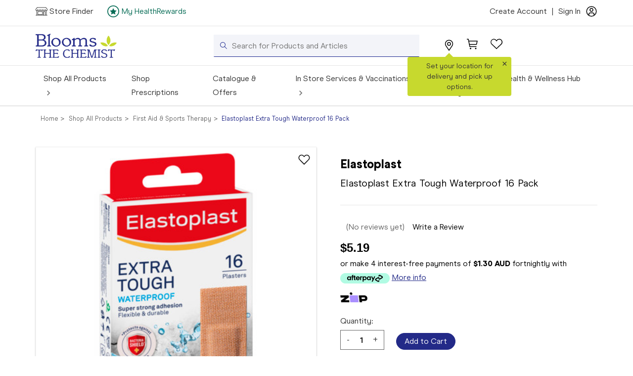

--- FILE ---
content_type: text/html; charset=UTF-8
request_url: https://www.bloomsthechemist.com.au/elastoplast-extra-tough-waterproof-16-pack/
body_size: 73483
content:







<!DOCTYPE html>
<html class="no-js" lang="en">
  <head>
    <title>Elastoplast Extra Tough Waterproof 16 Pack | Blooms The Chemist</title>
    <link rel="dns-prefetch preconnect" href="https://cdn11.bigcommerce.com/s-dru0n5qi4q" crossorigin> <meta property="product:price:amount" content="5.19" /><meta property="product:price:currency" content="AUD" /><meta property="og:url" content="https://www.bloomsthechemist.com.au/elastoplast-extra-tough-waterproof-16-pack/" /><meta property="og:site_name" content="Blooms The Chemist" /><meta name="keywords" content="sleep health, sleep apnea, sleep apnoea, cpap, cpap clinic, cpap machines, cpap accessories, cpap masks, health services, sleep apnea test, sleep apnea test cost, chemist near me, sleep apnea machine, apnea machine resmed cpap machine, resmed airsense, resmed airsense 10, phillips respironic, resmed airsense 10, where do I buy cpap machine, where do I buy cpap machine australia, omron, blood pressure, blood pressure monitors, arborvitae, vitamins, supplements"><meta name="description" content="Looking for Elastoplast Extra Tough Waterproof 16 Pack? Shop in store or online today at Blooms The Chemist."><link rel='canonical' href='https://www.bloomsthechemist.com.au/elastoplast-extra-tough-waterproof-16-pack/' /><meta name='platform' content='bigcommerce.stencil' /><meta property="og:type" content="product" />
<meta property="og:title" content="Elastoplast Extra Tough Waterproof 16 Pack" />
<meta property="og:description" content="Looking for Elastoplast Extra Tough Waterproof 16 Pack? Shop in store or online today at Blooms The Chemist." />
<meta property="og:image" content="https://cdn11.bigcommerce.com/s-dru0n5qi4q/products/2327/images/4936/4005800281044-0__44266.1632038453.386.513.jpg?c=1" />
<meta property="pinterest:richpins" content="enabled" />   

    <link href="https://cdn11.bigcommerce.com/s-dru0n5qi4q/product_images/BTC%20Favicon%20%2848%20x%2048%20px%29%20%282%29.png?t=1731372194" rel="shortcut icon" />
    <meta
      name="viewport"
      content="width=device-width, initial-scale=1, maximum-scale=1"
    />

        
    <script>
      (function () {
        function handleNoIndexMetaTag() {
          const urlHash = window.location.hash;
          const urlHref = window.location.href;
          const urlSearchParams = new URLSearchParams(window.location.search);
          const isSearchPage = urlHash.includes("#/filter:");
          const hasSearchQueryParam = urlSearchParams.has("search_query");
          const hasViewQueryParam = urlHref.includes("?view=products");
          const hasSortQueryParam = urlHref.includes("?sort=");
          const hasActionQueryParam = urlHref.includes("?action=add");
          const hasSortParam = urlHash.includes("#/sort:");

          const filterParts = urlHash.split("/filter:").filter(part => part && part !== "#");

          const filterKeyValues = [];
          filterParts.forEach(part => {
            part.split("/").forEach(pairString => {
              const [key, value] = pairString.split(":");
              if (key && value) {
                filterKeyValues.push({ key, value });
              }
            });
          });

          const hasOnlyCategoryFilter = filterKeyValues.every(
            pair => pair.key === "categories_hierarchy"
          );

          const existingMetaTag = document.querySelector(
            'meta[name="robots"][content="noindex, nofollow"]'
          );

          if (
            hasSearchQueryParam ||
            (isSearchPage && !hasOnlyCategoryFilter)
          ) {
            if (!existingMetaTag) {
              const metaTag = document.createElement("meta");
              metaTag.name = "robots";
              metaTag.content = "noindex, nofollow";
              document.head.appendChild(metaTag);
            }
          } 
          else if (hasViewQueryParam || hasSortQueryParam || hasActionQueryParam || hasSortParam) {
            if (!existingMetaTag) {
              const metaTag = document.createElement("meta");
              metaTag.name = "robots";
              metaTag.content = "noindex, nofollow";
              document.head.appendChild(metaTag);
            }
          }
          else {
            if (existingMetaTag) {
              document.head.removeChild(existingMetaTag);
            }
          }
        }

        handleNoIndexMetaTag();

        document.addEventListener("DOMContentLoaded", function () {
          handleNoIndexMetaTag();
        });
      })();


    </script>
    <script>
      document.documentElement.className = document.documentElement.className.replace('no-js', 'js');
    </script>

    <script>
   function browserSupportsAllFeatures() {
      return window.Promise
         && window.fetch
         && window.URL
         && window.URLSearchParams
         && window.WeakMap
         // object-fit support
         && ('objectFit' in document.documentElement.style);
   }

   function loadScript(src) {
      var js = document.createElement('script');
      js.src = src;
      js.onerror = function () {
         console.error('Failed to load polyfill script ' + src);
      };
      document.head.appendChild(js);
   }

   if (!browserSupportsAllFeatures()) {
      loadScript('https://cdn11.bigcommerce.com/s-dru0n5qi4q/stencil/3e20d660-cc24-013e-ddf2-2ab9d26301b8/e/6c45f620-a4ac-013c-6820-2e35f9901305/dist/theme-bundle.polyfills.js');
   }
</script>
 
    <script>
      window.lazySizesConfig = window.lazySizesConfig || {};
      window.lazySizesConfig.loadMode = 1;
    </script>
    <script
      async
      src="https://cdn11.bigcommerce.com/s-dru0n5qi4q/stencil/3e20d660-cc24-013e-ddf2-2ab9d26301b8/e/6c45f620-a4ac-013c-6820-2e35f9901305/dist/theme-bundle.head_async.js"
    ></script>
    <meta
      name="google-site-verification"
      content="d3tvH6PeGZ-SWGZ5-7rz1X0FlViW4muh0Wbym8OTbFQ"
    />
    <meta
      name="google-site-verification"
      content="cPzpNZQVq425WSrWu72fU1M2yraKbVJIQOx5yKpfZ5w"
    />

    <!-- autopilot script (Note that this is now added via script manager on BigCommerce, this is just a reference) -->
    <!-- <script type="text/javascript">(function(o){var b="https://rapidpanda.io/anywhere/",t="8ab45c7c4ae44ecbb7b357313202c7dab8a34c71ab394d52a76fba53b1a7416c",a=window.AutopilotAnywhere={_runQueue:[],run:function(){this._runQueue.push(arguments);}},c=encodeURIComponent,s="SCRIPT",d=document,l=d.getElementsByTagName(s)[0],p="t="+c(d.title||"")+"&u="+c(d.location.href||"")+"&r="+c(d.referrer||""),j="text/javascript",z,y;if(!window.Autopilot) window.Autopilot=a;if(o.app) p="devmode=true&"+p;z=function(src,asy){var e=d.createElement(s);e.src=src;e.type=j;e.async=asy;l.parentNode.insertBefore(e,l);};y=function(){z(b+t+'?'+p,true);};if(window.attachEvent){window.attachEvent("onload",y);}else{window.addEventListener("load",y,false);}})({});</script> -->

     <link data-stencil-stylesheet href="https://cdn11.bigcommerce.com/s-dru0n5qi4q/stencil/3e20d660-cc24-013e-ddf2-2ab9d26301b8/e/6c45f620-a4ac-013c-6820-2e35f9901305/css/theme-216eba40-d188-013e-e586-4ea0a5dcd80a.css" rel="stylesheet">
    <!-- Start Tracking Code for analytics_siteverification -->

<meta name="google-site-verification" content="mWTdtVKs3MTOXjxqfMJZIAf5ReSu4lR8_8u8Tf9XfxE" />

<!-- End Tracking Code for analytics_siteverification -->

<!-- Start Tracking Code for analytics_visualwebsiteoptimizer -->

<!-- Start VWO Async SmartCode -->
<script type='text/javascript'>
window._vwo_code = window._vwo_code || (function(){
var account_id=561872,
settings_tolerance=2000,
library_tolerance=2500,
use_existing_jquery=false,
is_spa=1,
hide_element='body',

/* DO NOT EDIT BELOW THIS LINE */
f=false,d=document,code={use_existing_jquery:function(){return use_existing_jquery;},library_tolerance:function(){return library_tolerance;},finish:function(){if(!f){f=true;var a=d.getElementById('_vis_opt_path_hides');if(a)a.parentNode.removeChild(a);}},finished:function(){return f;},load:function(a){var b=d.createElement('script');b.src=a;b.type='text/javascript';b.innerText;b.onerror=function(){_vwo_code.finish();};d.getElementsByTagName('head')[0].appendChild(b);},init:function(){
window.settings_timer=setTimeout(function () {_vwo_code.finish() },settings_tolerance);var a=d.createElement('style'),b=hide_element?hide_element+'{opacity:0 !important;filter:alpha(opacity=0) !important;background:none !important;}':'',h=d.getElementsByTagName('head')[0];a.setAttribute('id','_vis_opt_path_hides');a.setAttribute('type','text/css');if(a.styleSheet)a.styleSheet.cssText=b;else a.appendChild(d.createTextNode(b));h.appendChild(a);this.load('https://dev.visualwebsiteoptimizer.com/j.php?a='+account_id+'&u='+encodeURIComponent(d.URL)+'&f='+(+is_spa)+'&r='+Math.random());return settings_timer; }};window._vwo_settings_timer = code.init(); return code; }());
</script>
<!-- End VWO Async SmartCode -->

<!-- End Tracking Code for analytics_visualwebsiteoptimizer -->


<script type="text/javascript" src="https://checkout-sdk.bigcommerce.com/v1/loader.js" defer ></script>
<script src="https://www.google.com/recaptcha/api.js" async defer></script>
<script type="text/javascript">
var BCData = {"product_attributes":{"sku":"120312","upc":null,"mpn":null,"gtin":"4005800281044","weight":null,"base":true,"image":null,"price":{"with_tax":{"formatted":"$5.19","value":5.19,"currency":"AUD"},"tax_label":"GST","sale_price_with_tax":{"formatted":"$5.19","value":5.19,"currency":"AUD"}},"out_of_stock_behavior":"label_option","out_of_stock_message":"Out of stock","available_modifier_values":[],"in_stock_attributes":[],"stock":3,"instock":true,"stock_message":null,"purchasable":true,"purchasing_message":null,"call_for_price_message":null}};
</script>
<!-- Google Tag Manager -->
<script>(function(w,d,s,l,i){w[l]=w[l]||[];w[l].push({'gtm.start':
new Date().getTime(),event:'gtm.js'});var f=d.getElementsByTagName(s)[0],
j=d.createElement(s),dl=l!='dataLayer'?'&l='+l:'';j.async=true;j.src=
'https://analytics.bloomsthechemist.com.au/gtm.js?id='+i+dl;f.parentNode.insertBefore(j,f);
})(window,document,'script','dataLayer','GTM-KCLWKLR');</script>
<!-- End Google Tag Manager --><script type="text/javascript">(function(o){var b="https://rapidpanda.io/anywhere/",t="8ab45c7c4ae44ecbb7b357313202c7dab8a34c71ab394d52a76fba53b1a7416c",a=window.AutopilotAnywhere={_runQueue:[],run:function(){this._runQueue.push(arguments);}},c=encodeURIComponent,s="SCRIPT",d=document,l=d.getElementsByTagName(s)[0],p="t="+c(d.title||"")+"&u="+c(d.location.href||"")+"&r="+c(d.referrer||""),j="text/javascript",z,y;if(!window.Autopilot) window.Autopilot=a;if(o.app) p="devmode=true&"+p;z=function(src,asy){var e=d.createElement(s);e.src=src;e.type=j;e.async=asy;l.parentNode.insertBefore(e,l);};y=function(){z(b+t+'?'+p,true);};if(window.attachEvent){window.attachEvent("onload",y);}else{window.addEventListener("load",y,false);}})({});</script>
 <script data-cfasync="false" src="https://microapps.bigcommerce.com/bodl-events/1.9.4/index.js" integrity="sha256-Y0tDj1qsyiKBRibKllwV0ZJ1aFlGYaHHGl/oUFoXJ7Y=" nonce="" crossorigin="anonymous"></script>
 <script data-cfasync="false" nonce="">

 (function() {
    function decodeBase64(base64) {
       const text = atob(base64);
       const length = text.length;
       const bytes = new Uint8Array(length);
       for (let i = 0; i < length; i++) {
          bytes[i] = text.charCodeAt(i);
       }
       const decoder = new TextDecoder();
       return decoder.decode(bytes);
    }
    window.bodl = JSON.parse(decodeBase64("[base64]"));
 })()

 </script>

<script nonce="">
(function () {
    var xmlHttp = new XMLHttpRequest();

    xmlHttp.open('POST', 'https://bes.gcp.data.bigcommerce.com/nobot');
    xmlHttp.setRequestHeader('Content-Type', 'application/json');
    xmlHttp.send('{"store_id":"1000982758","timezone_offset":"11.0","timestamp":"2026-01-17T08:57:10.71705400Z","visit_id":"b6448477-d92a-4334-a9d0-43f9cc588f80","channel_id":1}');
})();
</script>

    <meta property="product:retailer_item_id" content="120312" />
    <meta
      property="product:availability"
      content="In Stock"
    />
    <meta property="product:condition" content="new" />
    <meta
      property="product:price:amount"
      content="5.19"
    />
    <meta
      property="product:price:currency"
      content="AUD"
    />
    <meta property="product:item_group_id" content="Shop All Products,Shop All Products/First Aid &amp; Sports Therapy/First Aid Products,Shop All Products/First Aid &amp; Sports Therapy/First Aid Products/Plasters,Shop All Products/First Aid &amp; Sports Therapy" />
          <script
      type="text/javascript"
      src="https://assets.emarsys.net/web-emarsys-sdk/4.3.1/web-emarsys-sdk.js"
      async
    ></script>
    <script type="text/javascript">
      const jsContextData = JSON.parse("{\"productId\":2327,\"themeSettings\":{\"optimizedCheckout-formChecklist-color\":\"#333333\",\"homepage_cms\":true,\"homepage_new_products_column_count\":4,\"card--alternate-color--hover\":\"#ffffff\",\"optimizedCheckout-colorFocus\":\"#4496f6\",\"fontSize-root\":16,\"show_accept_amex\":true,\"optimizedCheckout-buttonPrimary-borderColorDisabled\":\"transparent\",\"homepage_top_products_count\":4,\"paymentbuttons-paypal-size\":\"responsive\",\"optimizedCheckout-buttonPrimary-backgroundColorActive\":\"#000000\",\"brandpage_products_per_page\":12,\"color-secondaryDarker\":\"#cccccc\",\"navUser-color\":\"#333333\",\"color-textBase--active\":\"#757575\",\"social_icon_placement_bottom\":\"bottom_right\",\"show_powered_by\":true,\"show_accept_amazonpay\":true,\"blooms-secondary-red\":\"#bf1b1a\",\"fontSize-h4\":24,\"checkRadio-borderColor\":\"#cccccc\",\"color-primaryDarker\":\"#333333\",\"optimizedCheckout-buttonPrimary-colorHover\":\"#ffffff\",\"brand_size\":\"190x250\",\"optimizedCheckout-logo-position\":\"left\",\"blooms-primary-coral\":\"#f6846a\",\"optimizedCheckout-discountBanner-backgroundColor\":\"#e5e5e5\",\"color-textLink--hover\":\"#757575\",\"blooms-menu-bar-height\":50,\"pdp-sale-price-label\":\"Now:\",\"blooms-feature-flags\":{\"update-password-bigcommerce\":false,\"intercom\":false,\"react-checkout\":true,\"my-health-rewards-policies-page\":false,\"rewards-signup\":false,\"loyalty-points-page\":false,\"redeem-points-page\":true,\"blooms-card-quickview\":false,\"account-term-and-condition-page\":false,\"product-stock-level\":false,\"health-check-result-page\":false,\"donate-points-page\":true,\"blooms-card-add-to-cart\":true,\"card-wishlist-button\":true,\"store-locator\":true},\"optimizedCheckout-buttonSecondary-backgroundColorHover\":\"#f5f5f5\",\"optimizedCheckout-headingPrimary-font\":\"Modern Era\",\"optimizedCheckout-formField-backgroundColor\":\"#ffffff\",\"footer-backgroundColor\":\"#ffffff\",\"navPages-color\":\"#333333\",\"productpage_reviews_count\":9,\"optimizedCheckout-step-borderColor\":\"#dddddd\",\"logo_size\":\"250x120\",\"blooms-light-yellow-dandelion\":\"#f2b443\",\"blooms-primary-lush-meadow\":\"#006853\",\"show_accept_paypal\":true,\"paymentbuttons-paypal-label\":\"checkout\",\"paymentbuttons-paypal-shape\":\"pill\",\"optimizedCheckout-discountBanner-textColor\":\"#333333\",\"optimizedCheckout-backgroundImage-size\":\"1000x400\",\"pdp-retail-price-label\":\"RRP:\",\"optimizedCheckout-buttonPrimary-font\":\"Modern Era\",\"blooms-greyLightest\":\"3f9f9f9\",\"carousel-dot-color\":\"#333333\",\"button--disabled-backgroundColor\":\"#a5a5a5\",\"inventory_sdd_api_key\":\"AIzaSyC5J3fMNEMMhhSrwr6yqNJlubXL6-RpTF0=\",\"blooms-primary-blue\":\"#232a88\",\"blockquote-cite-font-color\":\"#999999\",\"optimizedCheckout-formField-shadowColor\":\"transparent\",\"categorypage_products_per_page\":12,\"container-fill-base\":\"#ffffff\",\"paymentbuttons-paypal-layout\":\"vertical\",\"homepage_featured_products_column_count\":4,\"color-textLink--active\":\"#757575\",\"blooms-primary-apple-green\":\"#c7d92d\",\"optimizedCheckout-loadingToaster-backgroundColor\":\"#333333\",\"color-textHeading\":\"#444444\",\"show_accept_discover\":true,\"blooms-blue-sky\":\"#559ec5\",\"button--default-color\":\"#232a88\",\"blooms-secondary-dark-blue\":\"#262761\",\"bookings_api_key\":\"AIzaSyD81G1JmuQOpH5tW7zhdTA7XUm59S2e9hA\",\"pace-progress-backgroundColor\":\"#999999\",\"optimizedCheckout-formField-errorColor\":\"#d14343\",\"spinner-borderColor-dark\":\"#999999\",\"restrict_to_login\":false,\"input-font-color\":\"#666666\",\"select-bg-color\":\"#ffffff\",\"inventory_sdd_api_url\":\"https://blooms-prod-esp-same-day-delivery-availability-924871972557.australia-southeast1.run.app\",\"blooms-primary\":\"#232a88\",\"show_accept_mastercard\":true,\"show_custom_fields_tabs\":true,\"color_text_product_sale_badges\":\"#ffffff\",\"optimizedCheckout-link-font\":\"Modern Era\",\"supported_payment_methods\":[\"card\",\"paypal\"],\"carousel-arrow-bgColor\":\"#ffffff\",\"lazyload_mode\":\"lazyload+lqip\",\"carousel-title-color\":\"#444444\",\"homepage_show_carousel_arrows\":true,\"blooms-light-blue-lagoon\":\"#71a8ae\",\"color_hover_product_sale_badges\":\"#000000\",\"show_accept_googlepay\":true,\"card--alternate-borderColor\":\"#ffffff\",\"homepage_new_products_count\":5,\"blooms-logo-searchbar-desktop-height\":100,\"blooms-orange-apricot\":\"#dd7918\",\"button--disabled-color\":\"#ffffff\",\"color-grey\":\"#999999\",\"body-font\":\"Modern Era\",\"optimizedCheckout-step-textColor\":\"#ffffff\",\"color-primaryDark\":\"#666666\",\"recent_fulfillment_api_key\":\"AIzaSyC64Dqj7UhF0GtYE5qBQV_wIgU5pnyyl-k\",\"optimizedCheckout-buttonPrimary-borderColorActive\":\"transparent\",\"navPages-subMenu-backgroundColor\":\"#e5e5e5\",\"optimizedCheckout-formField-borderColor\":\"#cccccc\",\"checkRadio-color\":\"#333333\",\"show_product_dimensions\":false,\"optimizedCheckout-link-color\":\"#476bef\",\"card-figcaption-button-background\":\"#ffffff\",\"icon-color-hover\":\"#999999\",\"button--default-borderColor\":\"#232a88\",\"optimizedCheckout-headingSecondary-font\":\"Modern Era\",\"blooms-black\":\"#000000\",\"headings-font\":\"Modern Era\",\"label-backgroundColor\":\"#cccccc\",\"button--primary-backgroundColorHover\":\"#262761\",\"blooms-light-blue-sky\":\"#90c6e3\",\"button--primary-backgroundColor\":\"#232a88\",\"pdp-non-sale-price-label\":\"Was:\",\"button--disabled-borderColor\":\"transparent\",\"label-color\":\"#ffffff\",\"web_push_key\":\"BEX0CdtqLzmMnBZXn0mni46mdyE1rOHWoNaTQtlDPuGCyK1wPW9wJ7U-WM-LQZ0gpFGxKEbN1HIhC0EHHAdWITI\",\"select-arrow-color\":\"#757575\",\"blooms-checkout-blue\":\"#0E0298\",\"alert-backgroundColor\":\"#ffffff\",\"optimizedCheckout-logo-size\":\"250x100\",\"default_image_brand\":\"img/BrandDefault.gif\",\"card-title-color\":\"#333333\",\"blooms-very-light-grey\":\"#e5e5e5\",\"optimizedCheckout-headingSecondary-color\":\"#333333\",\"shipping_api_url\":\"https://blooms-prod-esp-ecomm-bigcommerce-api-shipping-924871972557.australia-southeast1.run.app\",\"logo_fontSize\":28,\"inventory_api_key\":\"AIzaSyBlq7IAdlZKTGpl1ST933hW-ytv47I2bGY\",\"blooms-footer-background\":\"#262761\",\"product_list_display_mode\":\"grid\",\"optimizedCheckout-link-hoverColor\":\"#002fe1\",\"fontSize-h5\":16,\"bookings_api_url\":\"https://bookapi.bloomsthechemist.com.au\",\"blooms-secondary-light-pink\":\"#fff6ed\",\"blooms-very-light-grey-blue-tint\":\"#e2e2f1\",\"product_size\":\"500x500\",\"paymentbuttons-paypal-color\":\"gold\",\"homepage_show_carousel\":true,\"optimizedCheckout-body-backgroundColor\":\"#ffffff\",\"carousel-arrow-borderColor\":\"#ffffff\",\"button--default-borderColorActive\":\"#262761\",\"restricted_item_prescreen_api_url\":\"https://blooms-prod-esp-s2-mvp-prescreen-submission-puehbu5tsq-ts.a.run.app\",\"header-backgroundColor\":\"#ffffff\",\"paymentbuttons-paypal-tagline\":true,\"color-greyDarkest\":\"#000000\",\"color_badge_product_sale_badges\":\"#007dc6\",\"price_ranges\":true,\"productpage_videos_count\":8,\"color-greyDark\":\"#666666\",\"blooms-checkbox-disabled\":\"img/svg/checkbox-disabled.svg\",\"optimizedCheckout-buttonSecondary-borderColorHover\":\"#999999\",\"optimizedCheckout-discountBanner-iconColor\":\"#333333\",\"optimizedCheckout-buttonSecondary-borderColor\":\"#232a88\",\"optimizedCheckout-loadingToaster-textColor\":\"#ffffff\",\"optimizedCheckout-buttonPrimary-colorDisabled\":\"#ffffff\",\"optimizedCheckout-formField-placeholderColor\":\"#999999\",\"blooms-secondary-dark-cream\":\"#ebe9e0\",\"navUser-color-hover\":\"#757575\",\"icon-ratingFull\":\"#757575\",\"default_image_gift_certificate\":\"img/GiftCertificate.png\",\"color-textBase--hover\":\"#757575\",\"color-errorLight\":\"#ffdddd\",\"headings-bold-font\":\"Inter\",\"social_icon_placement_top\":false,\"blooms-checkbox-active\":\"img/svg/checkbox-active.svg\",\"blog_size\":\"190x250\",\"blooms-primary-red\":\"#C32617\",\"shop_by_price_visibility\":true,\"optimizedCheckout-buttonSecondary-colorActive\":\"#000000\",\"optimizedCheckout-orderSummary-backgroundColor\":\"#ffffff\",\"color-warningLight\":\"#fffdea\",\"show_product_weight\":false,\"button--default-colorActive\":\"#262761\",\"blooms-dark-green\":\"#006e51\",\"color-info\":\"#666666\",\"optimizedCheckout-formChecklist-backgroundColorSelected\":\"#f5f5f5\",\"show_product_quick_view\":true,\"button--default-borderColorHover\":\"#262761\",\"card--alternate-backgroundColor\":\"#ffffff\",\"hide_content_navigation\":false,\"pdp-price-label\":\"\",\"show_copyright_footer\":true,\"swatch_option_size\":\"22x22\",\"optimizedCheckout-orderSummary-borderColor\":\"#dddddd\",\"blooms-yellow-dandelion\":\"#e4a025\",\"optimizedCheckout-show-logo\":\"none\",\"recent_fulfillment_api_url\":\"https://blooms-prod-esp-ecomm-bigcommerce-api-924871972557.australia-southeast1.run.app/recent-fulfillment\",\"carousel-description-color\":\"#333333\",\"optimizedCheckout-formChecklist-backgroundColor\":\"#ffffff\",\"fontSize-h2\":36,\"optimizedCheckout-step-backgroundColor\":\"#c7d92d\",\"optimizedCheckout-headingPrimary-color\":\"#333333\",\"color-textBase\":\"#333333\",\"color-warning\":\"#f1a500\",\"productgallery_size\":\"500x500\",\"alert-color\":\"#333333\",\"shop_by_brand_show_footer\":true,\"card-figcaption-button-color\":\"#333333\",\"blooms-menu-icon-height\":24,\"searchpage_products_per_page\":12,\"color-textSecondary--active\":\"#333333\",\"optimizedCheckout-formField-inputControlColor\":\"#476bef\",\"optimizedCheckout-contentPrimary-color\":\"#333333\",\"optimizedCheckout-buttonSecondary-font\":\"Modern Era\",\"storeName-color\":\"#333333\",\"optimizedCheckout-backgroundImage\":\"\",\"form-label-font-color\":\"#666666\",\"color-greyLightest\":\"#e5e5e5\",\"optimizedCheckout-header-backgroundColor\":\"#232a88\",\"productpage_related_products_count\":10,\"optimizedCheckout-buttonSecondary-backgroundColorActive\":\"#e5e5e5\",\"prescreen_previous_patient_api_url\":\"https://blooms-prod-esp-prescreen-previous-patient-api-puehbu5tsq-ts.a.run.app\",\"color-textLink\":\"#333333\",\"color-greyLighter\":\"#cccccc\",\"blooms-secondary-cream\":\"#f9f7ec\",\"blooms-grey\":\"#666666\",\"blooms-secondary-light-blue\":\"#d3e9f2\",\"color-secondaryDark\":\"#e5e5e5\",\"fontSize-h6\":12,\"paymentbuttons-paypal-fundingicons\":true,\"carousel-arrow-color\":\"#999999\",\"productpage_similar_by_views_count\":10,\"show-admin-bar\":true,\"pdp-custom-fields-tab-label\":\"Additional Information\",\"loadingOverlay-backgroundColor\":\"#ffffff\",\"optimizedCheckout-buttonPrimary-color\":\"#ffffff\",\"input-bg-color\":\"#ffffff\",\"navPages-subMenu-separatorColor\":\"#e5e5e5\",\"navPages-color-hover\":\"#757575\",\"color-infoLight\":\"#dfdfdf\",\"product_sale_badges\":\"blooms-sale\",\"blooms-blue-lagoon\":\"#2a7e87\",\"default_image_product\":\"img/ProductDefault.gif\",\"optimizedCheckout-buttonPrimary-colorActive\":\"#ffffff\",\"blooms-light-purple-grape\":\"#a35e6b\",\"color-greyMedium\":\"#757575\",\"show_product_rating\":true,\"optimizedCheckout-formChecklist-borderColor\":\"#cccccc\",\"fontSize-h1\":36,\"homepage_featured_products_count\":8,\"blooms_default_image_loyalty\":\"img/theme-static-images/blooms_home_image01.jpg\",\"navUser-dropdown-borderColor\":\"#e5e5e5\",\"color-greyLight\":\"#999999\",\"optimizedCheckout-logo\":\"\",\"icon-ratingEmpty\":\"#cccccc\",\"show_product_details_tabs\":true,\"icon-color\":\"#757575\",\"blooms-secondary-background-grey\":\"#F4F4F4\",\"overlay-backgroundColor\":\"#333333\",\"input-border-color-active\":\"#999999\",\"blooms-secondary-light-green\":\"#e3f0df\",\"ss_site_id\":\"bzg28y\",\"hide_contact_us_page_heading\":false,\"container-fill-dark\":\"#e5e5e5\",\"optimizedCheckout-buttonPrimary-backgroundColorDisabled\":\"#cccccc\",\"button--primary-color\":\"#ffffff\",\"optimizedCheckout-buttonPrimary-borderColorHover\":\"transparent\",\"blooms-light-grey\":\"#a5a5a5\",\"color-successLight\":\"#d5ffd8\",\"color-greyDarker\":\"#333333\",\"show_product_quantity_box\":true,\"color-success\":\"#008a06\",\"blooms-purple-grape\":\"#8a424f\",\"optimizedCheckout-header-borderColor\":\"#dddddd\",\"zoom_size\":\"380x380\",\"optimizedCheckout-buttonSecondary-backgroundColor\":\"#232a88\",\"productview_thumb_size\":\"50x50\",\"fontSize-h3\":25,\"spinner-borderColor-light\":\"#ffffff\",\"geotrust_ssl_common_name\":\"\",\"serif-font\":\"Libre Baskerville\",\"color-white\":\"#ffffff\",\"carousel-bgColor\":\"#ffffff\",\"carousel-dot-color-active\":\"#757575\",\"service_ids\":{\"TREATMENT_OF_IMPETIGO\":\"525\",\"SLEEP_APNOEA_TESTING\":\"543\",\"MENINGOCOCCAL_B_VACCINE\":\"453\",\"INFLUENZA_5_10_CHILDREN_VACCINATION\":\"309\",\"INFLUENZA_65_PLUS_VACCINATION\":\"289\",\"GENERAL_CPAP_MACHINE_ENQUIRIES\":\"541\",\"TRAVEL_HEALTH_CONSULTATION\":\"483\",\"INFLUENZA_60_HIGH_DOSE_VACCINATION\":\"293\",\"MENINGOCOCCAL_C_VACCINE\":\"467\",\"MANAGEMENT_MILD_PLAQUE_PSORIASIS_VIC\":\"497\",\"RESPIRATORY_SYNCYTIAL_VIRUS\":\"501\",\"HEPATITIS_B\":\"339\",\"FLU_VACCINE\":\"57\",\"MANAGEMENT_SHINGLES_VIC\":\"495\",\"VARICELLA_VACCINE\":\"455\",\"COMBINATION_HEPATITIS_A_AND_THYPHOID_VACCINE\":\"397\",\"MENINGOCOCCAL\":\"345\",\"POLIO\":\"349\",\"HEPATITIS_A\":\"341\",\"CHOLESTEROL_SCREENING\":\"167\",\"RABIES_AND_LYSSAVIRUSES_VACCINE\":\"513\",\"INFLUENZA_CHILDREN_6MONTH_TO_4YEARS\":\"409\",\"PREDEPARTURE_COVID_SELF_CARE_TESTING\":\"279\",\"HUMAN_PAPILLOMAVIRUS\":\"371\",\"SHINGLES\":\"343\",\"COVID_VACCINE\":\"173\",\"PNEUMOCOCCAL\":\"375\",\"HORMONAL_CONTRACEPTION\":\"511\",\"COMBINATION_WHOOPING_COUGH_AND_POLIO_VACCINE\":\"393\",\"COMBINATION_HEPATITIS_A_AND_HEPATITIS_B\":\"395\",\"IRON_SCREENING\":\"65\",\"ATOPIC_DERMATITIS\":\"521\",\"CHOLERA\":\"369\",\"MMRV_VACCINE\":\"451\",\"UTI_CONSULTATION\":\"401\",\"TYPHOID\":\"347\",\"WHOOPING_COUGH_VACCINE\":\"151\",\"CPAP_HIRE_MACHINE_RETURN_REVIEW\":\"535\",\"ORAL_CONTRACEPTION_CONSULTATION\":\"459\",\"DIABETES_MONITORING\":\"169\",\"STROKE_RISK\":\"171\",\"HAEMOPHILUS_INFLUENZA_TYPE_B\":\"373\",\"MASK_CONSULTATION\":\"537\",\"JAPANESE_ENCEPHALITIS_VACCINE\":\"351\",\"MMR_VACCINE\":\"149\",\"BLOOD_PRESSURE_MONITORING\":\"67\",\"SLEEP_APNOEA_RESULTS_CONSULTATION\":\"539\"},\"input-border-color\":\"#cccccc\",\"optimizedCheckout-buttonPrimary-backgroundColor\":\"#232a88\",\"color-secondary\":\"#ffffff\",\"button--primary-backgroundColorActive\":\"#262761\",\"color-textSecondary--hover\":\"#333333\",\"blooms-menu-icon-width\":24,\"color-whitesBase\":\"#e5e5e5\",\"blooms-checkbox-default\":\"img/svg/checkbox-default.svg\",\"body-bg\":\"#ffffff\",\"dropdown--quickSearch-backgroundColor\":\"#e5e5e5\",\"optimizedCheckout-contentSecondary-font\":\"Modern Era\",\"navUser-dropdown-backgroundColor\":\"#ffffff\",\"color-primary\":\"#757575\",\"blooms-logo-searchbar-mobile-height\":137,\"supported_card_type_icons\":[\"american_express\",\"diners\",\"discover\",\"mastercard\",\"visa\"],\"navigation_design\":\"simple\",\"color-black\":\"#ffffff\",\"optimizedCheckout-contentPrimary-font\":\"Modern Era\",\"banners-height\":43,\"homepage_top_products_column_count\":4,\"hide_page_heading\":true,\"optimizedCheckout-formField-textColor\":\"#333333\",\"blooms-light-brown-clay\":\"#dd8876\",\"button--primary-colorActive\":\"#ffffff\",\"homepage_stretch_carousel_images\":false,\"data_tag_enabled\":true,\"optimizedCheckout-contentSecondary-color\":\"#757575\",\"blooms-brown-clay\":\"#c26957\",\"card-title-color-hover\":\"#757575\",\"applePay-button\":\"black\",\"thumb_size\":\"100x100\",\"inventory_api_url\":\"https://blooms-prod-esp-click-and-collect-puehbu5tsq-ts.a.run.app\",\"optimizedCheckout-buttonSecondary-colorHover\":\"#333333\",\"hide_breadcrumbs\":false,\"show_accept_klarna\":false,\"navUser-indicator-backgroundColor\":\"#333333\",\"optimizedCheckout-buttonSecondary-borderColorActive\":\"#757575\",\"hide_blog_page_heading\":false,\"optimizedCheckout-header-textColor\":\"#333333\",\"hide_category_page_heading\":false,\"optimizedCheckout-show-backgroundImage\":false,\"color-primaryLight\":\"#999999\",\"optimizedCheckout-buttonPrimary-borderColor\":\"#232a88\",\"shipping_api_key\":\"AIzaSyBGgl0RAxwMg6Xxq9C5Ak55Cy5F261v91M\",\"prescreen_previous_patient_api_key\":\"AIzaSyBenEPbyaGT2G4fVEPpTqouqelgOqGSukY\",\"announcement-backgroundColor\":\"#EAEDCD\",\"show_accept_visa\":true,\"logo-position\":\"left\",\"show_product_reviews_tabs\":true,\"carousel-dot-bgColor\":\"#ffffff\",\"optimizedCheckout-form-textColor\":\"#666666\",\"optimizedCheckout-buttonSecondary-color\":\"#ffffff\",\"geotrust_ssl_seal_size\":\"M\",\"button--icon-svg-color\":\"#757575\",\"show_whistlist\":true,\"button--default-colorHover\":\"#262761\",\"checkRadio-backgroundColor\":\"#ffffff\",\"optimizedCheckout-buttonPrimary-backgroundColorHover\":\"#262761\",\"blooms-light-orange-apricot\":\"#e98a2e\",\"input-disabled-bg\":\"#ffffff\",\"web_push_application_code\":\"EMS7F-CEE7B\",\"alert-color-alt\":\"#ffffff\",\"dropdown--wishList-backgroundColor\":\"#ffffff\",\"container-border-global-color-base\":\"#e5e5e5\",\"productthumb_size\":\"100x100\",\"blooms-banner-bar-height\":35,\"button--primary-colorHover\":\"#ffffff\",\"color-error\":\"#cc4749\",\"homepage_blog_posts_count\":3,\"restricted_item_prescreen_api_key\":\"AIzaSyAkW-wP70ozju1OgUVYL0JWKbDZVf8VtS8\",\"color-textSecondary\":\"#666666\",\"gallery_size\":\"300x300\"},\"genericError\":\"Oops! Something went wrong.\",\"maintenanceModeSettings\":[],\"adminBarLanguage\":\"{\\\"locale\\\":\\\"en\\\",\\\"locales\\\":{\\\"admin.maintenance_header\\\":\\\"en\\\",\\\"admin.maintenance_tooltip\\\":\\\"en\\\",\\\"admin.maintenance_showstore_link\\\":\\\"en\\\",\\\"admin.prelaunch_header\\\":\\\"en\\\",\\\"admin.page_builder_link\\\":\\\"en\\\"},\\\"translations\\\":{\\\"admin.maintenance_header\\\":\\\"Your store is down for maintenance.\\\",\\\"admin.maintenance_tooltip\\\":\\\"Only administrators can view the store at the moment. Visit your control panel settings page to disable maintenance mode.\\\",\\\"admin.maintenance_showstore_link\\\":\\\"Click here to see what your visitors will see.\\\",\\\"admin.prelaunch_header\\\":\\\"Your storefront is private. Share your site with preview code:\\\",\\\"admin.page_builder_link\\\":\\\"Design this page in Page Builder\\\"}}\",\"urls\":{\"home\":\"https://www.bloomsthechemist.com.au/\",\"account\":{\"index\":\"/account.php\",\"orders\":{\"all\":\"/account.php?action=order_status\",\"completed\":\"/account.php?action=view_orders\",\"save_new_return\":\"/account.php?action=save_new_return\"},\"update_action\":\"/account.php?action=update_account\",\"returns\":\"/account.php?action=view_returns\",\"addresses\":\"/account.php?action=address_book\",\"inbox\":\"/account.php?action=inbox\",\"send_message\":\"/account.php?action=send_message\",\"add_address\":\"/account.php?action=add_shipping_address\",\"wishlists\":{\"all\":\"/wishlist.php\",\"add\":\"/wishlist.php?action=addwishlist\",\"edit\":\"/wishlist.php?action=editwishlist\",\"delete\":\"/wishlist.php?action=deletewishlist\"},\"details\":\"/account.php?action=account_details\",\"recent_items\":\"/account.php?action=recent_items\"},\"brands\":\"https://www.bloomsthechemist.com.au/brands/\",\"gift_certificate\":{\"purchase\":\"/giftcertificates.php\",\"redeem\":\"/giftcertificates.php?action=redeem\",\"balance\":\"/giftcertificates.php?action=balance\"},\"auth\":{\"login\":\"/login.php\",\"check_login\":\"/login.php?action=check_login\",\"create_account\":\"/login.php?action=create_account\",\"save_new_account\":\"/login.php?action=save_new_account\",\"forgot_password\":\"/login.php?action=reset_password\",\"send_password_email\":\"/login.php?action=send_password_email\",\"save_new_password\":\"/login.php?action=save_new_password\",\"logout\":\"/login.php?action=logout\"},\"product\":{\"post_review\":\"/postreview.php\"},\"cart\":\"/cart.php\",\"checkout\":{\"single_address\":\"/checkout\",\"multiple_address\":\"/checkout.php?action=multiple\"},\"rss\":{\"products\":[]},\"contact_us_submit\":\"/pages.php?action=sendContactForm\",\"search\":\"/search.php\",\"compare\":\"/compare\",\"sitemap\":\"/sitemap.php\",\"subscribe\":{\"action\":\"/subscribe.php\"}},\"secureBaseUrl\":\"https://www.bloomsthechemist.com.au\",\"cartId\":null,\"channelId\":1,\"template\":\"pages/product\"}");
      const settings = jsContextData.themeSettings;
      var WebEmarsysSdk = WebEmarsysSdk || [];
      WebEmarsysSdk.push([
        'init',
        {
          applicationCode: settings.web_push_application_code,
          safariWebsitePushID: 'web.com.yoursite.example',
          defaultNotificationTitle: 'Blooms The Chemist Online',
          defaultNotificationIcon:
            'https://cdn11.bigcommerce.com/s-dru0n5qi4q/product_images/cropped-favicon-transparent-1-32x32.png?t=1593009585', // URL to your notification icon
          autoSubscribe: false,
          serviceWorker: {
            url: 'service-worker.js',
            applicationServerPublicKey: settings.web_push_key,
          },
        },
      ]);
    </script>
    
    	
    <script type="text/javascript" src="https://snapui.searchspring.io/bzg28y/bundle.js" id="searchspring-context" defer>
    	
    </script>
    
  </head>
  <body>
    <svg
      data-src="https://cdn11.bigcommerce.com/s-dru0n5qi4q/stencil/3e20d660-cc24-013e-ddf2-2ab9d26301b8/e/6c45f620-a4ac-013c-6820-2e35f9901305/img/icon-sprite.svg"
      class="icons-svg-sprite"
    ></svg>

    <section class="blooms-auth-slider">
    <aside class="blooms-auth-slider--container slider-content--container">
        <span class="blooms-auth-slider--close-button blooms-auth-slider--close">
            <i class="icon " aria-hidden="true"><svg><use xlink:href="#icon-close" /></svg></i>
        </span>
        <div class="blooms-login-wishlist-text">Login to add your wishlist.</div>
        <div id="okta-login-container"></div>
    </aside>
    <div class="blooms-auth-slider--overlay blooms-auth-slider--close">
    </div>
</section>
<header class="blooms-header" data-bloomsMenu>
    <!-- <section class="blooms-banner" role="banner">
        <div class="banners no-js" data-banner-location="top">
            <div class="banner off" data-event-type="promotion" >
                <a href="https://signup.bloomsthechemist.com.au/">Sign up &amp; receive $10 off your first online order</a>
            </div>
            <div class="banner off" data-event-type="promotion" >
                <a href="/click-and-collect">Click & Collect available now</a>
            </div>
            <div class="banner off" data-event-type="promotion" >
                <a href="/new-arrivals/">New products arriving weekly</a>
            </div>

    </section> -->
    <section class="blooms-header-floating-elements">
        <div class="container">
            <div class="blooms-store-finder-link">
            <span class="blooms-store-finder-link-icon">
                <a href="/store-finder"><svg width="26" height="26"><use xlink:href="#icon-store-1068"/></svg></a>
            </span>
            <span class="blooms-store-finder-link-text"><a href="/store-finder">Store Finder</a></span>
            <span class="blooms-mhr-link-icon">
                <a href="/store-finder"><svg width="32" height="32" version="1.1" id="icon" xmlns="http://www.w3.org/2000/svg" xmlns:xlink="http://www.w3.org/1999/xlink" x="0px" y="0px"
	 viewBox="0 0 28 28" style="enable-background:new 0 0 28 28;" xml:space="preserve">
<style type="text/css">
	.st0{fill:#076C56;}
</style>
<path class="st0" d="M14,0C6.27,0,0,6.27,0,14s6.27,14,14,14s14-6.27,14-14S21.73,0,14,0z M14,26C7.37,26,2,20.63,2,14S7.37,2,14,2
	s12,5.37,12,12S20.63,26,14,26z"/>
<polygon class="st0" points="14,6.5 16.55,11.44 22,12.23 18,16.07 19,21.5 14,18.94 9,21.5 10,16.07 6,12.23 11.6,11.44 "/>
</svg></a>
            </span>
            <span class="blooms-mhr-link-text"><a href="/my-healthrewards">My HealthRewards</a></span>
            </div>
            <a href="#" class="mobileMenu-toggle" data-blooms-mobile-menu-toggle="blooms-menu">
                <span class="mobileMenu-toggleIcon">Toggle menu</span>
            </a>

            <div class="blooms-store-user-auth-link">
            <span class="blooms-user-auth-buttons">
                <a class="register-account">Create Account</a> |
                <a class="login-identity" id="login-identity">Sign In</a>
            </span>
                <a class="blooms-user-icon login-identity">
                    <svg id="icon" xmlns="http://www.w3.org/2000/svg" width="32" height="32" viewBox="0 0 32 32"><defs><style>.user-avatar-cls-1{fill:none;}</style></defs><title>user--avatar</title><path d="M16,2A14,14,0,1,0,30,16,14,14,0,0,0,16,2ZM10,26.38v-2A3.22,3.22,0,0,1,13,21h6a3.22,3.22,0,0,1,3,3.39v2a11.92,11.92,0,0,1-12,0Zm14-1.46v-.61A5.21,5.21,0,0,0,19,19H13a5.2,5.2,0,0,0-5,5.31s0,0,0,0v.59a12,12,0,1,1,16,0Z"/><path d="M16,7a5,5,0,1,0,5,5A5,5,0,0,0,16,7Zm0,8a3,3,0,1,1,3-3A3,3,0,0,1,16,15Z"/><rect id="_Transparent_Rectangle_"  class="user-avatar-cls-1" width="32" height="32"/></svg>
                </a>
            </div>
        </div>
    </section>

    <section class="blooms-header-logo-searchbar-container container">
        <div class="blooms-header-logo">
            <a class="bloom-logo" href="https://www.bloomsthechemist.com.au/">
        <div class="blooms-logo-image-container">
            <img class="blooms-logo-image" src="https://cdn11.bigcommerce.com/s-dru0n5qi4q/images/stencil/250x120/blooms-logo_1588232486__89201.original.png" alt="Blooms The Chemist" title="Blooms The Chemist">
        </div>
</a>
        </div>
        <div class="blooms-header-searchbar">
            
<div data-quick-search-parent>
    <form class="form" id="quickSearchForm" action="/search.php">
        <div class="blooms-search-field">
            <div data-search role="search" class="blooms-search-field-wrapper">
                <label id="search-input-label-1" class="blooms-search-field-label is-srOnly" for="search_query">Search</label>
                <input class="blooms-search-field-input blooms-quick-search-input" type="text" data-search-quick name="search_query" id="search_query" data-error-message="Search field cannot be empty." placeholder="Search for Products and Articles" autocomplete="off">
                <svg focusable="false" preserveAspectRatio="xMidYMid meet" style="will-change: transform;" xmlns="http://www.w3.org/2000/svg" class="blooms-search-field-input-magnifier" width="16" height="16" viewBox="0 0 16 16" aria-hidden="true"><path d="M15,14.3L10.7,10c1.9-2.3,1.6-5.8-0.7-7.7S4.2,0.7,2.3,3S0.7,8.8,3,10.7c2,1.7,5,1.7,7,0l4.3,4.3L15,14.3z M2,6.5 C2,4,4,2,6.5,2S11,4,11,6.5S9,11,6.5,11S2,9,2,6.5z"></path></svg>
                <div class="blooms-search-field-input-close" title="Clear search input" aria-label="Clear search input">
                    <svg focusable="false" preserveAspectRatio="xMidYMid meet" style="will-change: transform;" xmlns="http://www.w3.org/2000/svg" class="blooms-search-field-input-clear" width="16" height="16" viewBox="0 0 16 16" aria-hidden="true"><path d="M12 4.7L11.3 4 8 7.3 4.7 4 4 4.7 7.3 8 4 11.3 4.7 12 8 8.7 11.3 12 12 11.3 8.7 8z"></path></svg>
                </div>
            </div>
        </div>
    </form>
</div>
        </div>
        <div class="blooms-header-cart-wish-container navUser-item--cart">
            <div id="user-location"></div>
            <a class="blooms-store-cart-link"
               data-cart-preview
               data-dropdown="cart-preview-dropdown"
               data-options="align:right"
               href="/cart.php">

                <span class="blooms-store-cart-link-badge" data-cart-quantity="0"><span class="blooms-cart-quantity">0</span></span>
                <svg width="32" height="32"><use xlink:href="#icon-shopping--cart"/></svg>
            </a>
            <div class="dropdown-menu" id="cart-preview-dropdown" data-dropdown-content aria-hidden="true"></div>
            <a class="blooms-store-wishlist-link go-to-wishlist-button">
                <svg width="32" height="32"><use xlink:href="#icon-favorite--outline"/></svg>
            </a>
        </div>
    </section>
    <section>
        <div data-content-region="navigation_menu--global"><div data-layout-id="0600603a-a33f-46fc-ba0b-2439b4aeea26">       <div data-sub-layout-container="dc67f226-f5fc-4eb3-b2e1-51580738e62b" data-layout-name="Layout">
    <style data-container-styling="dc67f226-f5fc-4eb3-b2e1-51580738e62b">
        [data-sub-layout-container="dc67f226-f5fc-4eb3-b2e1-51580738e62b"] {
            box-sizing: border-box;
            display: flex;
            flex-wrap: wrap;
            z-index: 0;
            position: relative;
            height: ;
            background-color: rgba(0, 0, 0, 0);
            padding-top: 0px;
            padding-right: 0px;
            padding-bottom: 0px;
            padding-left: 0px;
            margin-top: 0px;
            margin-right: 0px;
            margin-bottom: 0px;
            margin-left: 0px;
            border-width: 0px;
            border-style: solid;
            border-color: #333333;
        }

        [data-sub-layout-container="dc67f226-f5fc-4eb3-b2e1-51580738e62b"]:after {
            display: block;
            position: absolute;
            top: 0;
            left: 0;
            bottom: 0;
            right: 0;
            background-size: cover;
            z-index: -2;
            content: '';
        }
    </style>

    <div data-sub-layout="222f21f8-6ea9-4d58-bd60-1051a5cbc82a">
        <style data-column-styling="222f21f8-6ea9-4d58-bd60-1051a5cbc82a">
            [data-sub-layout="222f21f8-6ea9-4d58-bd60-1051a5cbc82a"] {
                display: flex;
                flex-direction: column;
                box-sizing: border-box;
                flex-basis: 100%;
                max-width: 100%;
                z-index: 0;
                position: relative;
                height: ;
                background-color: rgba(0, 0, 0, 0);
                padding-top: 0px;
                padding-right: 0px;
                padding-bottom: 0px;
                padding-left: 0px;
                margin-top: 0px;
                margin-right: 0px;
                margin-bottom: 0px;
                margin-left: 0px;
                border-width: 0px;
                border-style: solid;
                border-color: #333333;
                justify-content: center;
            }
            [data-sub-layout="222f21f8-6ea9-4d58-bd60-1051a5cbc82a"]:after {
                display: block;
                position: absolute;
                top: 0;
                left: 0;
                bottom: 0;
                right: 0;
                background-size: cover;
                z-index: -1;
                content: '';
            }
            @media only screen and (max-width: 700px) {
                [data-sub-layout="222f21f8-6ea9-4d58-bd60-1051a5cbc82a"] {
                    flex-basis: 100%;
                    max-width: 100%;
                }
            }
        </style>
    </div>
</div>

       <div data-widget-id="0898700b-d72b-478a-affe-24d558776ed0" data-placement-id="f34d7516-faf1-4bd0-a92b-408623850214" data-placement-status="ACTIVE"><section>
    <div class="blooms-header-secondary-menu">
        <nav class="blooms-mega-menu">
            <div class="container">
                <ul class="mega-menu-items">
                        <li class="mega-menu-item " data-name="Shop All Products">
                            <a href="/shop-all-products/">
                                Shop All Products
                                    <i class="icon" aria-hidden="true"><svg><use xlink:href="#icon-chevron-right"></use></svg></i>
                            </a>
                                <div class="mega-menu-sub-items-wrapper" aria-hidden="true">
                                    <ul class="mega-menu-sub-items">
                                            <li class="mega-menu-item " data-name="CPAP &amp; Sleep Health">
                                                <a class="mega-sub-menu-item-content" href="/health-solutions/sleep-solutions/">
                                                    <div class="item-icon-label-wrapper">
                                                        <div class="mega-sub-menu-item-image">
                                                                <img src="https://cdn11.bigcommerce.com/s-dru0n5qi4q/images/stencil/original/image-manager/homepage-usp-tiles-7-.png?t=1706093370" height="32" data-nosnippet="">
                                                        </div>
                                                        <span>CPAP &amp; Sleep Health</span>
                                                    </div>
                                                        <i class="icon" aria-hidden="true"><svg><use xlink:href="#icon-chevron-right"></use></svg></i>
                                                </a>
                                            </li>
                                            <li class="mega-menu-item " data-name="General Medicine">
                                                <a class="mega-sub-menu-item-content" href="/shop-by-category/general-medicine/">
                                                    <div class="item-icon-label-wrapper">
                                                        <div class="mega-sub-menu-item-image">
                                                                <img src="https://cdn11.bigcommerce.com/s-5yaemv7zpg/images/stencil/original/image-manager/icon-4.png?t=1701927536" height="32" data-nosnippet="">
                                                        </div>
                                                        <span>General Medicine</span>
                                                    </div>
                                                        <i class="icon" aria-hidden="true"><svg><use xlink:href="#icon-chevron-right"></use></svg></i>
                                                </a>
                                            </li>
                                            <li class="mega-menu-item " data-name="Vitamins &amp; Supplements">
                                                <a class="mega-sub-menu-item-content" href="/shop-all/vitamins-supplements/">
                                                    <div class="item-icon-label-wrapper">
                                                        <div class="mega-sub-menu-item-image">
                                                                <img src="https://cdn11.bigcommerce.com/s-5yaemv7zpg/images/stencil/original/image-manager/icon-9.png?t=1701926870" height="32" data-nosnippet="">
                                                        </div>
                                                        <span>Vitamins &amp; Supplements</span>
                                                    </div>
                                                        <i class="icon" aria-hidden="true"><svg><use xlink:href="#icon-chevron-right"></use></svg></i>
                                                </a>
                                            </li>
                                            <li class="mega-menu-item " data-name="Home Health Equipment">
                                                <a class="mega-sub-menu-item-content" href="/shop-by-category/home-health-equipment/">
                                                    <div class="item-icon-label-wrapper">
                                                        <div class="mega-sub-menu-item-image">
                                                                <img src="https://cdn11.bigcommerce.com/s-dru0n5qi4q/images/stencil/original/image-manager/homepage-usp-tiles-9-.png?t=1706094858" height="32" data-nosnippet="">
                                                        </div>
                                                        <span>Home Health Equipment</span>
                                                    </div>
                                                        <i class="icon" aria-hidden="true"><svg><use xlink:href="#icon-chevron-right"></use></svg></i>
                                                </a>
                                            </li>
                                            <li class="mega-menu-item " data-name="Bathroom &amp; Personal Care">
                                                <a class="mega-sub-menu-item-content" href="/shop-by-category/personal-care/">
                                                    <div class="item-icon-label-wrapper">
                                                        <div class="mega-sub-menu-item-image">
                                                                <img src="https://cdn11.bigcommerce.com/s-5yaemv7zpg/images/stencil/original/image-manager/icon-6.png?t=1701927537" height="32" data-nosnippet="">
                                                        </div>
                                                        <span>Bathroom &amp; Personal Care</span>
                                                    </div>
                                                        <i class="icon" aria-hidden="true"><svg><use xlink:href="#icon-chevron-right"></use></svg></i>
                                                </a>
                                            </li>
                                            <li class="mega-menu-item " data-name="Weight Management &amp; Nutrition">
                                                <a class="mega-sub-menu-item-content" href="/shop-by-category/weight-management-and-nutrition/">
                                                    <div class="item-icon-label-wrapper">
                                                        <div class="mega-sub-menu-item-image">
                                                                <img src="https://cdn11.bigcommerce.com/s-5yaemv7zpg/images/stencil/original/image-manager/icon-3.png?t=1701927536" height="32" data-nosnippet="">
                                                        </div>
                                                        <span>Weight Management &amp; Nutrition</span>
                                                    </div>
                                                        <i class="icon" aria-hidden="true"><svg><use xlink:href="#icon-chevron-right"></use></svg></i>
                                                </a>
                                            </li>
                                            <li class="mega-menu-item " data-name="First Aid &amp; Sports Therapy">
                                                <a class="mega-sub-menu-item-content" href="/shop-all-products/first-aid-sports-therapy/">
                                                    <div class="item-icon-label-wrapper">
                                                        <div class="mega-sub-menu-item-image">
                                                                <img src="https://cdn11.bigcommerce.com/s-5yaemv7zpg/images/stencil/original/image-manager/icon-1.png?t=1701927535" height="32" data-nosnippet="">
                                                        </div>
                                                        <span>First Aid &amp; Sports Therapy</span>
                                                    </div>
                                                        <i class="icon" aria-hidden="true"><svg><use xlink:href="#icon-chevron-right"></use></svg></i>
                                                </a>
                                            </li>
                                            <li class="mega-menu-item " data-name="Children's Health &amp; New Mums">
                                                <a class="mega-sub-menu-item-content" href="/shop-by-category/baby-child/">
                                                    <div class="item-icon-label-wrapper">
                                                        <div class="mega-sub-menu-item-image">
                                                                <img src="https://cdn11.bigcommerce.com/s-5yaemv7zpg/images/stencil/original/image-manager/icon-2.png?t=1701927535" height="32" data-nosnippet="">
                                                        </div>
                                                        <span>Children's Health &amp; New Mums</span>
                                                    </div>
                                                        <i class="icon" aria-hidden="true"><svg><use xlink:href="#icon-chevron-right"></use></svg></i>
                                                </a>
                                            </li>
                                            <li class="mega-menu-item " data-name="Skincare &amp; Haircare">
                                                <a class="mega-sub-menu-item-content" href="">
                                                    <div class="item-icon-label-wrapper">
                                                        <div class="mega-sub-menu-item-image">
                                                                <img src="https://cdn11.bigcommerce.com/s-5yaemv7zpg/images/stencil/original/image-manager/icon-7.png?t=1701927537" height="32" data-nosnippet="">
                                                        </div>
                                                        <span>Skincare &amp; Haircare</span>
                                                    </div>
                                                        <i class="icon" aria-hidden="true"><svg><use xlink:href="#icon-chevron-right"></use></svg></i>
                                                </a>
                                            </li>
                                            <li class="mega-menu-item " data-name="">
                                                <a class="mega-sub-menu-item-content" href="">
                                                    <div class="item-icon-label-wrapper">
                                                        <div class="mega-sub-menu-item-image">
                                                        </div>
                                                        <span></span>
                                                    </div>
                                                </a>
                                            </li>
                                    </ul>
                                    <div class="mega-menu-content-wrapper">
                                            <div class="mega-menu-content" data-parent="CPAP &amp; Sleep Health">
                                                    <div class="mega-menu-subcategories">
                                                                <div class="mega-menu-subcategory-wrapper" data-column="1">
                                                                    <a href="/shop-by-category/cpap-and-sleep-apnoea-products/" class="mega-menu-subcategory-heading mega-menu-content-heading">
                                                                        CPAP Products
                                                                    </a>
                                                                    <div class="mega-menu-subcategories">
                                                                            <a href="/shop-by-category/cpap-and-sleep-apnoea-products/">Shop All</a>
                                                                            <a href="/shop-all-products/cpap-sleep-apnoea-products/cpap-machines/">CPAP Machines</a>
                                                                            <a href="/shop-all-products/cpap-and-sleep-apnoea-products/cpap-masks/">CPAP Masks</a>
                                                                            <a href="/shop-all-products/cpap-sleep-apnoea-products/cpap-accessories/">CPAP Accessories</a>
                                                                            <a href="/shop-all-products/cpap-sleep-apnoea-products/cpap-relief-comfort-boosters/">CPAP Relief &amp; Comfort Boosters</a>
                                                                    </div>
                                                                </div>
                                                                <div class="mega-menu-subcategory-wrapper" data-column="1">
                                                                    <a href="/shop-all-products/general-medicine/sleeping-aids-sedatives/" class="mega-menu-subcategory-heading mega-menu-content-heading">
                                                                        Sleep Aids &amp; Sedatives
                                                                    </a>
                                                                    <div class="mega-menu-subcategories">
                                                                            <a href="https://www.bloomsthechemist.com.au/shop-all-products/general-medicine/sleeping-aids-sedatives/">Shop All</a>
                                                                            <a href="https://www.bloomsthechemist.com.au/shop-all-products/general-medicine/sleeping-aids-sedatives/?view=products#/filter:custom_attribute_snoring_aids:Nasal$2520Dilators/filter:custom_attribute_snoring_aids:Nasal$2520Strips/filter:custom_attribute_snoring_aids:Mouth$2520Guards/filter:custom_attribute_snoring_aids:Mouth$2520Tape">Anti-Snoring Aids</a>
                                                                            <a href="https://www.bloomsthechemist.com.au/shop-all-products/general-medicine/sleeping-aids-sedatives/?view=products#/filter:custom_attribute_sleeping_aids:Sedatives">Sedatives</a>
                                                                    </div>
                                                                </div>
                                                                <div class="mega-menu-subcategory-wrapper" data-column="1">
                                                                    <a href="/shop-all/vitamins-supplements/stress-relief/" class="mega-menu-subcategory-heading mega-menu-content-heading">
                                                                        Sleep Supplements
                                                                    </a>
                                                                    <div class="mega-menu-subcategories">
                                                                            <a href="/shop-all/vitamins-supplements/stress-relief/">Shop All </a>
                                                                            <a href="/shop-all/vitamins-supplements/stress-relief/">Stress Relief</a>
                                                                    </div>
                                                                </div>
                                                                <div class="mega-menu-subcategory-wrapper" data-column="1">
                                                                    <a href="/health-solutions/sleep-solutions/" class="mega-menu-subcategory-heading mega-menu-content-heading">
                                                                        Sleep Health Solutions
                                                                    </a>
                                                                    <div class="mega-menu-subcategories">
                                                                    </div>
                                                                </div>
                                                                <div class="mega-menu-subcategory-wrapper" data-column="">
                                                                    <a href="" class="mega-menu-subcategory-heading mega-menu-content-heading">
                                                                        
                                                                    </a>
                                                                    <div class="mega-menu-subcategories">
                                                                    </div>
                                                                </div>
                                                                <div class="mega-menu-subcategory-wrapper" data-column="">
                                                                    <a href="" class="mega-menu-subcategory-heading mega-menu-content-heading">
                                                                        
                                                                    </a>
                                                                    <div class="mega-menu-subcategories">
                                                                    </div>
                                                                </div>
                                                                <div class="mega-menu-subcategory-wrapper" data-column="">
                                                                    <a href="" class="mega-menu-subcategory-heading mega-menu-content-heading">
                                                                        
                                                                    </a>
                                                                    <div class="mega-menu-subcategories">
                                                                    </div>
                                                                </div>
                                                    </div>

                                                    <div class="mega-menu-subcategories">
                                                    </div>

                                                    <div class="mega-menu-subcategories single-column-subcategories">
                                                            <div class="mega-menu-subcategory-wrapper">
                                                                <a href="/shop-by-category/cpap-and-sleep-apnoea-products/" class="mega-menu-subcategory-heading mega-menu-content-heading">
                                                                    CPAP Products
                                                                </a>
                                                                <div class="mega-menu-subcategories">
                                                                        <a href="/shop-by-category/cpap-and-sleep-apnoea-products/">Shop All</a>
                                                                        <a href="/shop-all-products/cpap-sleep-apnoea-products/cpap-machines/">CPAP Machines</a>
                                                                        <a href="/shop-all-products/cpap-and-sleep-apnoea-products/cpap-masks/">CPAP Masks</a>
                                                                        <a href="/shop-all-products/cpap-sleep-apnoea-products/cpap-accessories/">CPAP Accessories</a>
                                                                        <a href="/shop-all-products/cpap-sleep-apnoea-products/cpap-relief-comfort-boosters/">CPAP Relief &amp; Comfort Boosters</a>
                                                                </div>
                                                            </div>
                                                            <div class="mega-menu-subcategory-wrapper">
                                                                <a href="/shop-all-products/general-medicine/sleeping-aids-sedatives/" class="mega-menu-subcategory-heading mega-menu-content-heading">
                                                                    Sleep Aids &amp; Sedatives
                                                                </a>
                                                                <div class="mega-menu-subcategories">
                                                                        <a href="https://www.bloomsthechemist.com.au/shop-all-products/general-medicine/sleeping-aids-sedatives/">Shop All</a>
                                                                        <a href="https://www.bloomsthechemist.com.au/shop-all-products/general-medicine/sleeping-aids-sedatives/?view=products#/filter:custom_attribute_snoring_aids:Nasal$2520Dilators/filter:custom_attribute_snoring_aids:Nasal$2520Strips/filter:custom_attribute_snoring_aids:Mouth$2520Guards/filter:custom_attribute_snoring_aids:Mouth$2520Tape">Anti-Snoring Aids</a>
                                                                        <a href="https://www.bloomsthechemist.com.au/shop-all-products/general-medicine/sleeping-aids-sedatives/?view=products#/filter:custom_attribute_sleeping_aids:Sedatives">Sedatives</a>
                                                                </div>
                                                            </div>
                                                            <div class="mega-menu-subcategory-wrapper">
                                                                <a href="/shop-all/vitamins-supplements/stress-relief/" class="mega-menu-subcategory-heading mega-menu-content-heading">
                                                                    Sleep Supplements
                                                                </a>
                                                                <div class="mega-menu-subcategories">
                                                                        <a href="/shop-all/vitamins-supplements/stress-relief/">Shop All </a>
                                                                        <a href="/shop-all/vitamins-supplements/stress-relief/">Stress Relief</a>
                                                                </div>
                                                            </div>
                                                            <div class="mega-menu-subcategory-wrapper">
                                                                <a href="/health-solutions/sleep-solutions/" class="mega-menu-subcategory-heading mega-menu-content-heading">
                                                                    Sleep Health Solutions
                                                                </a>
                                                                <div class="mega-menu-subcategories">
                                                                </div>
                                                            </div>
                                                            <div class="mega-menu-subcategory-wrapper">
                                                                <a href="" class="mega-menu-subcategory-heading mega-menu-content-heading">
                                                                    
                                                                </a>
                                                                <div class="mega-menu-subcategories">
                                                                </div>
                                                            </div>
                                                            <div class="mega-menu-subcategory-wrapper">
                                                                <a href="" class="mega-menu-subcategory-heading mega-menu-content-heading">
                                                                    
                                                                </a>
                                                                <div class="mega-menu-subcategories">
                                                                </div>
                                                            </div>
                                                            <div class="mega-menu-subcategory-wrapper">
                                                                <a href="" class="mega-menu-subcategory-heading mega-menu-content-heading">
                                                                    
                                                                </a>
                                                                <div class="mega-menu-subcategories">
                                                                </div>
                                                            </div>
                                                    </div>
                                                <div style="flex-basis: 33%">
                                                        <div class="mega-menu-content-items-wrapper">
                                                            <span class="mega-menu-content-heading">
                                                                
                                                            </span>
                                                                <div class="mega-menu-content-items">
                                                                    <a href="/articles/can-magnesium-give-you-a-better-nights-sleep-/" class="mega-menu-content-item">
                                                                        <div class="mega-menu-content-item-image-wrapper">
                                                                            <img src="https://cdn11.bigcommerce.com/s-dru0n5qi4q/images/stencil/original/image-manager/article-nav-thumbnail-pic-200-x-150-px-.jpg?t=1727245014" data-nosnippet="">
                                                                        </div>
                                                                        <div class="mega-menu-content-info">
                                                                            <span class="mega-menu-content-title">
                                                                                Can magnesium give you a better night's sleep?
                                                                            </span>
                                                                            <span class="mega-menu-content-description">
                                                                                Explore how magnesium can improve sleep quality and support your health
                                                                            </span>
                                                                        </div>
                                                                    </a>
                                                                </div>
                                                                <div class="mega-menu-content-items">
                                                                    <a href="/articles/why-nasal-care-is-crucial-for-cpap-machine-users/" class="mega-menu-content-item">
                                                                        <div class="mega-menu-content-item-image-wrapper">
                                                                            <img src="https://cdn11.bigcommerce.com/s-dru0n5qi4q/images/stencil/original/image-manager/article-nav-thumbnail-pic-200-x-150-px-1-.jpg?t=1727245012" data-nosnippet="">
                                                                        </div>
                                                                        <div class="mega-menu-content-info">
                                                                            <span class="mega-menu-content-title">
                                                                                Why nasal care is crucial for CPAP machine users
                                                                            </span>
                                                                            <span class="mega-menu-content-description">
                                                                                How to manage congestion and look after your nose health when using your CPAP machine.
                                                                            </span>
                                                                        </div>
                                                                    </a>
                                                                </div>
                                                        </div>
                                                    
                                                        <div class="mega-menu-featured-brands">
                                                            <span class="mega-menu-content-heading">Shop Our Range</span>
                                                            <div class="mega-menu-featured-brands-wrapper">
                                                                    <a href="/shop-all-products/cpap-sleep-apnoea-products/cpap-machines/" class="mega-menu-featured-brand">
                                                                        <div class="mega-menu-featured-brand-image-wrapper">
                                                                            <img src="https://cdn11.bigcommerce.com/s-dru0n5qi4q/images/stencil/original/image-manager/pdp-image-template-46-.png?t=1730869926" data-nosnippet="">
                                                                        </div>
                                                                        <span>Machines</span>
                                                                    </a>
                                                                    <a href="/shop-all-products/cpap-and-sleep-apnoea-products/cpap-masks/" class="mega-menu-featured-brand">
                                                                        <div class="mega-menu-featured-brand-image-wrapper">
                                                                            <img src="https://cdn11.bigcommerce.com/s-dru0n5qi4q/images/stencil/original/image-manager/19cpap.jpg?t=1728348930" data-nosnippet="">
                                                                        </div>
                                                                        <span>Masks</span>
                                                                    </a>
                                                                    <a href="/shop-all-products/cpap-sleep-apnoea-products/cpap-accessories/" class="mega-menu-featured-brand">
                                                                        <div class="mega-menu-featured-brand-image-wrapper">
                                                                            <img src="https://cdn11.bigcommerce.com/s-dru0n5qi4q/images/stencil/original/image-manager/20cpap.jpg?t=1728348931" data-nosnippet="">
                                                                        </div>
                                                                        <span>Accessories</span>
                                                                    </a>
                                                                    <a href="/shop-all-products/cpap-sleep-apnoea-products/cpap-machines/" class="mega-menu-featured-brand">
                                                                        <div class="mega-menu-featured-brand-image-wrapper">
                                                                            <img src="https://cdn11.bigcommerce.com/s-dru0n5qi4q/images/stencil/original/image-manager/pdp-image-template-20-.png?t=1727246967" data-nosnippet="">
                                                                        </div>
                                                                        <span>Value Bundles</span>
                                                                    </a>
                                                                    <a href="/shop-all-products/general-medicine/sleeping-aids-sedatives/" class="mega-menu-featured-brand">
                                                                        <div class="mega-menu-featured-brand-image-wrapper">
                                                                            <img src="https://cdn11.bigcommerce.com/s-dru0n5qi4q/images/stencil/original/image-manager/pdp-image-template-21-.png?t=1727246969" data-nosnippet="">
                                                                        </div>
                                                                        <span>Sleeping Aids</span>
                                                                    </a>
                                                                    <a href="/shop-all/vitamins-supplements/stress-relief/" class="mega-menu-featured-brand">
                                                                        <div class="mega-menu-featured-brand-image-wrapper">
                                                                            <img src="https://cdn11.bigcommerce.com/s-dru0n5qi4q/images/stencil/original/image-manager/pdp-image-template-22-.png?t=1727246971" data-nosnippet="">
                                                                        </div>
                                                                        <span>Supplements</span>
                                                                    </a>
                                                            </div>
                                                        </div>
                                                </div>
                                            </div>
                                            <div class="mega-menu-content" data-parent="General Medicine">
                                                    <div class="mega-menu-subcategories">
                                                                <div class="mega-menu-subcategory-wrapper" data-column="1">
                                                                    <a href="/shop-by-category/general-medicine/" class="mega-menu-subcategory-heading mega-menu-content-heading">
                                                                        General Medicine
                                                                    </a>
                                                                    <div class="mega-menu-subcategories">
                                                                            <a href="/shop-by-category/general-medicine/">Shop All</a>
                                                                            <a href="/shop-all-products/general-medicine/allergy-hayfever/">Allergy&nbsp;&amp; Hayfever</a>
                                                                            <a href="/shop-by-category/health-pharmacy/ear-care/">Ear Care</a>
                                                                            <a href="/shop-all/health-pharmacy/eye-care/">Eye Care</a>
                                                                            <a href="/shop-all/health-pharmacy/foot-care/">Foot Care</a>
                                                                            <a href="/shop-all-products/general-medicine/sleeping-aids-sedatives/">Sleeping Aids &amp;&nbsp;Sedatives</a>
                                                                            <a href="/shop-by-category/general-medicine/quit-smoking/">Quit Smoking Aids</a>
                                                                            <a href=""></a>
                                                                    </div>
                                                                </div>
                                                                <div class="mega-menu-subcategory-wrapper" data-column="1">
                                                                    <a href="/shop-all/health-pharmacy/cough-cold-flu/" class="mega-menu-subcategory-heading mega-menu-content-heading">
                                                                        Cold &amp; Flu Medicine
                                                                    </a>
                                                                    <div class="mega-menu-subcategories">
                                                                            <a href="/shop-all/health-pharmacy/cough-cold-flu/">Shop All</a>
                                                                            <a href="/shop-all-products/general-medicine/cold-flu-medicine/cough-medicine/">Cough Medicine</a>
                                                                            <a href="/shop-all-products/general-medicine/cold-flu-medicine/sore-throat-medicine/">Sore Throat Medicine</a>
                                                                    </div>
                                                                </div>
                                                                <div class="mega-menu-subcategory-wrapper" data-column="1">
                                                                    <a href="/shop-by-category/health-pharmacy/pain-relief/" class="mega-menu-subcategory-heading mega-menu-content-heading">
                                                                        Pain Relief
                                                                    </a>
                                                                    <div class="mega-menu-subcategories">
                                                                            <a href="/shop-by-category/health-pharmacy/pain-relief/">Shop All</a>
                                                                            <a href="/shop-all-products/general-medicine/pain-relief/paracetamol-products/">Paracetamol Products</a>
                                                                            <a href="/shop-all-products/general-medicine/pain-relief/ibuprofen-products/">Ibuprofen Products</a>
                                                                    </div>
                                                                </div>
                                                    </div>

                                                    <div class="mega-menu-subcategories">
                                                                <div class="mega-menu-subcategory-wrapper" data-column="2">
                                                                    <a href="/shop-all/health-pharmacy/digestion/" class="mega-menu-subcategory-heading mega-menu-content-heading">
                                                                        Stomach &amp; Digestion
                                                                    </a>
                                                                    <div class="mega-menu-subcategories">
                                                                            <a href="/shop-all/health-pharmacy/digestion/">Shop All</a>
                                                                            <a href="/shop-all-products/general-medicine/stomach-digestion-medicine/worming-treatments/">Worming Treatments</a>
                                                                            <a href="/shop-all-products/general-medicine/stomach-digestion-medicine/laxatives/">Laxatives</a>
                                                                            <a href="/shop-all-products/general-medicine/stomach-digestion-medicine/anti-diarrhoea-medicines/">Anti-Diarrhoea Medicines</a>
                                                                            <a href="/shop-all-products/general-medicine/stomach-digestion-medicine/haemorrhoid-treatments/">Haemorrhoid Treatments</a>
                                                                            <a href=""></a>
                                                                    </div>
                                                                </div>
                                                                <div class="mega-menu-subcategory-wrapper" data-column="2">
                                                                    <a href="/shop-all-products/childrens-health-new-mum/childrens-health-medicine/" class="mega-menu-subcategory-heading mega-menu-content-heading">
                                                                        Children's Medicine
                                                                    </a>
                                                                    <div class="mega-menu-subcategories">
                                                                            <a href="/shop-all-products/childrens-health-new-mum/childrens-health-medicine/">Shop All</a>
                                                                            <a href="/shop-by-category/baby-child-care/health-medicine/colic-management/">Colic Management &amp; Digestion</a>
                                                                            <a href="/shop-by-category/baby-child-care/health-medicine/fever-pain-relief/">Fever &amp; Pain Relief</a>
                                                                            <a href="/shop-all-products/childrens-health-new-mum/health-medicine/allergy-hayfever/">Allergy &amp; Hayfever</a>
                                                                            <a href=""></a>
                                                                            <a href=""></a>
                                                                    </div>
                                                                </div>
                                                                <div class="mega-menu-subcategory-wrapper" data-column="2">
                                                                    <a href="/shop-all/health-pharmacy/dental-oral-care/" class="mega-menu-subcategory-heading mega-menu-content-heading">
                                                                        Medicated Oral Care
                                                                    </a>
                                                                    <div class="mega-menu-subcategories">
                                                                            <a href="/shop-all/health-pharmacy/dental-oral-care/">Shop All</a>
                                                                            <a href="/shop-all-products/general-medicine/medicated-oral-care/cold-sore-treatments/">Cold Sore Treatment</a>
                                                                            <a href=""></a>
                                                                    </div>
                                                                </div>
                                                                <div class="mega-menu-subcategory-wrapper" data-column="2">
                                                                    <a href="/shop-by-category/hair-care/medicated-hair-care/" class="mega-menu-subcategory-heading mega-menu-content-heading">
                                                                        Medicated Haircare
                                                                    </a>
                                                                    <div class="mega-menu-subcategories">
                                                                    </div>
                                                                </div>
                                                                <div class="mega-menu-subcategory-wrapper" data-column="2">
                                                                    <a href="/shop-by-category/general-medicine/medicated-skin-care/" class="mega-menu-subcategory-heading mega-menu-content-heading">
                                                                        Medicated Skincare
                                                                    </a>
                                                                    <div class="mega-menu-subcategories">
                                                                    </div>
                                                                </div>
                                                    </div>

                                                    <div class="mega-menu-subcategories single-column-subcategories">
                                                            <div class="mega-menu-subcategory-wrapper">
                                                                <a href="/shop-by-category/general-medicine/" class="mega-menu-subcategory-heading mega-menu-content-heading">
                                                                    General Medicine
                                                                </a>
                                                                <div class="mega-menu-subcategories">
                                                                        <a href="/shop-by-category/general-medicine/">Shop All</a>
                                                                        <a href="/shop-all-products/general-medicine/allergy-hayfever/">Allergy&nbsp;&amp; Hayfever</a>
                                                                        <a href="/shop-by-category/health-pharmacy/ear-care/">Ear Care</a>
                                                                        <a href="/shop-all/health-pharmacy/eye-care/">Eye Care</a>
                                                                        <a href="/shop-all/health-pharmacy/foot-care/">Foot Care</a>
                                                                        <a href="/shop-all-products/general-medicine/sleeping-aids-sedatives/">Sleeping Aids &amp;&nbsp;Sedatives</a>
                                                                        <a href="/shop-by-category/general-medicine/quit-smoking/">Quit Smoking Aids</a>
                                                                        <a href=""></a>
                                                                </div>
                                                            </div>
                                                            <div class="mega-menu-subcategory-wrapper">
                                                                <a href="/shop-all/health-pharmacy/digestion/" class="mega-menu-subcategory-heading mega-menu-content-heading">
                                                                    Stomach &amp; Digestion
                                                                </a>
                                                                <div class="mega-menu-subcategories">
                                                                        <a href="/shop-all/health-pharmacy/digestion/">Shop All</a>
                                                                        <a href="/shop-all-products/general-medicine/stomach-digestion-medicine/worming-treatments/">Worming Treatments</a>
                                                                        <a href="/shop-all-products/general-medicine/stomach-digestion-medicine/laxatives/">Laxatives</a>
                                                                        <a href="/shop-all-products/general-medicine/stomach-digestion-medicine/anti-diarrhoea-medicines/">Anti-Diarrhoea Medicines</a>
                                                                        <a href="/shop-all-products/general-medicine/stomach-digestion-medicine/haemorrhoid-treatments/">Haemorrhoid Treatments</a>
                                                                        <a href=""></a>
                                                                </div>
                                                            </div>
                                                            <div class="mega-menu-subcategory-wrapper">
                                                                <a href="/shop-all-products/childrens-health-new-mum/childrens-health-medicine/" class="mega-menu-subcategory-heading mega-menu-content-heading">
                                                                    Children's Medicine
                                                                </a>
                                                                <div class="mega-menu-subcategories">
                                                                        <a href="/shop-all-products/childrens-health-new-mum/childrens-health-medicine/">Shop All</a>
                                                                        <a href="/shop-by-category/baby-child-care/health-medicine/colic-management/">Colic Management &amp; Digestion</a>
                                                                        <a href="/shop-by-category/baby-child-care/health-medicine/fever-pain-relief/">Fever &amp; Pain Relief</a>
                                                                        <a href="/shop-all-products/childrens-health-new-mum/health-medicine/allergy-hayfever/">Allergy &amp; Hayfever</a>
                                                                        <a href=""></a>
                                                                        <a href=""></a>
                                                                </div>
                                                            </div>
                                                            <div class="mega-menu-subcategory-wrapper">
                                                                <a href="/shop-all/health-pharmacy/dental-oral-care/" class="mega-menu-subcategory-heading mega-menu-content-heading">
                                                                    Medicated Oral Care
                                                                </a>
                                                                <div class="mega-menu-subcategories">
                                                                        <a href="/shop-all/health-pharmacy/dental-oral-care/">Shop All</a>
                                                                        <a href="/shop-all-products/general-medicine/medicated-oral-care/cold-sore-treatments/">Cold Sore Treatment</a>
                                                                        <a href=""></a>
                                                                </div>
                                                            </div>
                                                            <div class="mega-menu-subcategory-wrapper">
                                                                <a href="/shop-by-category/hair-care/medicated-hair-care/" class="mega-menu-subcategory-heading mega-menu-content-heading">
                                                                    Medicated Haircare
                                                                </a>
                                                                <div class="mega-menu-subcategories">
                                                                </div>
                                                            </div>
                                                            <div class="mega-menu-subcategory-wrapper">
                                                                <a href="/shop-by-category/general-medicine/medicated-skin-care/" class="mega-menu-subcategory-heading mega-menu-content-heading">
                                                                    Medicated Skincare
                                                                </a>
                                                                <div class="mega-menu-subcategories">
                                                                </div>
                                                            </div>
                                                            <div class="mega-menu-subcategory-wrapper">
                                                                <a href="/shop-all/health-pharmacy/cough-cold-flu/" class="mega-menu-subcategory-heading mega-menu-content-heading">
                                                                    Cold &amp; Flu Medicine
                                                                </a>
                                                                <div class="mega-menu-subcategories">
                                                                        <a href="/shop-all/health-pharmacy/cough-cold-flu/">Shop All</a>
                                                                        <a href="/shop-all-products/general-medicine/cold-flu-medicine/cough-medicine/">Cough Medicine</a>
                                                                        <a href="/shop-all-products/general-medicine/cold-flu-medicine/sore-throat-medicine/">Sore Throat Medicine</a>
                                                                </div>
                                                            </div>
                                                            <div class="mega-menu-subcategory-wrapper">
                                                                <a href="/shop-by-category/health-pharmacy/pain-relief/" class="mega-menu-subcategory-heading mega-menu-content-heading">
                                                                    Pain Relief
                                                                </a>
                                                                <div class="mega-menu-subcategories">
                                                                        <a href="/shop-by-category/health-pharmacy/pain-relief/">Shop All</a>
                                                                        <a href="/shop-all-products/general-medicine/pain-relief/paracetamol-products/">Paracetamol Products</a>
                                                                        <a href="/shop-all-products/general-medicine/pain-relief/ibuprofen-products/">Ibuprofen Products</a>
                                                                </div>
                                                            </div>
                                                    </div>
                                                <div style="flex-basis: 33%">
                                                        <div class="mega-menu-content-items-wrapper">
                                                            <span class="mega-menu-content-heading">
                                                                
                                                            </span>
                                                                <div class="mega-menu-content-items">
                                                                    <a href="/handle-allergies" class="mega-menu-content-item">
                                                                        <div class="mega-menu-content-item-image-wrapper">
                                                                            <img src="https://cdn11.bigcommerce.com/s-dru0n5qi4q/images/stencil/original/image-manager/nav-article-5.png?t=1706334912" data-nosnippet="">
                                                                        </div>
                                                                        <div class="mega-menu-content-info">
                                                                            <span class="mega-menu-content-title">
                                                                                How to handle your allergies year-round
                                                                            </span>
                                                                            <span class="mega-menu-content-description">
                                                                                We’ve found three things you should keep in mind when your allergies start.
                                                                            </span>
                                                                        </div>
                                                                    </a>
                                                                </div>
                                                                <div class="mega-menu-content-items">
                                                                    <a href="/nose-spray-tablets" class="mega-menu-content-item">
                                                                        <div class="mega-menu-content-item-image-wrapper">
                                                                            <img src="https://cdn11.bigcommerce.com/s-dru0n5qi4q/images/stencil/original/image-manager/nav-article-1.png?t=1706334907" data-nosnippet="">
                                                                        </div>
                                                                        <div class="mega-menu-content-info">
                                                                            <span class="mega-menu-content-title">
                                                                                Nose Sprays VS Tablets
                                                                            </span>
                                                                            <span class="mega-menu-content-description">
                                                                                Choosing between nasal sprays and pills for a cold can be confusing. Here's what you need to know.
                                                                            </span>
                                                                        </div>
                                                                    </a>
                                                                </div>
                                                                <div class="mega-menu-content-items">
                                                                    <a href="/articles/dry-eye-relief-is-in-sight/" class="mega-menu-content-item">
                                                                        <div class="mega-menu-content-item-image-wrapper">
                                                                            <img src="https://cdn11.bigcommerce.com/s-dru0n5qi4q/images/stencil/original/image-manager/nav-article-2.png?t=1706334908" data-nosnippet="">
                                                                        </div>
                                                                        <div class="mega-menu-content-info">
                                                                            <span class="mega-menu-content-title">
                                                                                Dry Eye: Relief is in Sight
                                                                            </span>
                                                                            <span class="mega-menu-content-description">
                                                                                Are you putting up with irritated, watery, tired, sore dry eyes? Your symptoms may be caused by dry eye.
                                                                            </span>
                                                                        </div>
                                                                    </a>
                                                                </div>
                                                        </div>
                                                    
                                                        <div class="mega-menu-featured-brands">
                                                            <span class="mega-menu-content-heading">FEATURED BRANDS</span>
                                                            <div class="mega-menu-featured-brands-wrapper">
                                                                    <a href="/gaviscon/" class="mega-menu-featured-brand">
                                                                        <div class="mega-menu-featured-brand-image-wrapper">
                                                                            <img src="https://cdn11.bigcommerce.com/s-dru0n5qi4q/images/stencil/320w/image-manager/featured-brand-tiles-25-.png?t=1706272483" data-nosnippet="">
                                                                        </div>
                                                                        <span>Gaviscon</span>
                                                                    </a>
                                                                    <a href="/panadol/" class="mega-menu-featured-brand">
                                                                        <div class="mega-menu-featured-brand-image-wrapper">
                                                                            <img src="https://cdn11.bigcommerce.com/s-dru0n5qi4q/images/stencil/320w/image-manager/featured-brand-tiles-26-.png?t=1706272484" data-nosnippet="">
                                                                        </div>
                                                                        <span>Panadol</span>
                                                                    </a>
                                                                    <a href="/fess/" class="mega-menu-featured-brand">
                                                                        <div class="mega-menu-featured-brand-image-wrapper">
                                                                            <img src="https://cdn11.bigcommerce.com/s-dru0n5qi4q/images/stencil/320w/image-manager/featured-brand-tiles-27-.png?t=1706272484" data-nosnippet="">
                                                                        </div>
                                                                        <span>FESS</span>
                                                                    </a>
                                                            </div>
                                                        </div>
                                                </div>
                                            </div>
                                            <div class="mega-menu-content" data-parent="Vitamins &amp; Supplements">
                                                    <div class="mega-menu-subcategories">
                                                                <div class="mega-menu-subcategory-wrapper" data-column="1">
                                                                    <a href="/shop-all/vitamins-supplements/" class="mega-menu-subcategory-heading mega-menu-content-heading">
                                                                        Vitamins &amp; Supplements
                                                                    </a>
                                                                    <div class="mega-menu-subcategories">
                                                                            <a href="/shop-all/vitamins-supplements/">Shop All</a>
                                                                            <a href="/shop-by-category/vitamins-supplements/muscles-bones-joints/">Muscle, Bone &amp; Joint</a>
                                                                            <a href="/shop-all/vitamins-supplements/immune-health-1/">Immune Health</a>
                                                                            <a href="/shop-all-products/vitamins-supplements/digestive-liver-health-supplements/probiotics/">Probiotics</a>
                                                                            <a href="/shop-by-category/vitamins-supplements/digestive-health/">Digestive &amp; Liver Health</a>
                                                                            <a href="/shop-by-category/vitamins-supplements/multivitamin/">Multivitamins</a>
                                                                            <a href="/shop-all-products/general-medicine/stomach-digestion-medicine/electrolytes/">Electrolytes</a>
                                                                            <a href="/shop-all/vitamins-supplements/brain-health-1/">Memory &amp; Concentration</a>
                                                                            <a href="/shop-all/vitamins-supplements/stress-relief/">Sleep &amp; De-stress</a>
                                                                            <a href="/shop-all/vitamins-supplements/pregnancy-supplements-1/">Pregnancy &amp; Breast Feeding</a>
                                                                            <a href="/shop-all/vitamins-supplements/beauty-supplements/">Beauty Supplements</a>
                                                                            <a href="/shop-all/vitamins-supplements/heart-health-1/">Heart &amp; Cholesterol</a>
                                                                            <a href="/shop-by-category/vitamins-supplements/cold-flu-relief/">Cold &amp; Flu Relief</a>
                                                                            <a href="/shop-by-category/vitamins-supplements/energy-system/">Energy &amp; Metabolism</a>
                                                                            <a href="/shop-all/vitamins-supplements/eye-health-1/">Eye Health</a>
                                                                            <a href="/shop-by-category/vitamins-supplements/natural-pain-relief/">Natural Pain Relief</a>
                                                                    </div>
                                                                </div>
                                                                <div class="mega-menu-subcategory-wrapper" data-column="">
                                                                    <a href="" class="mega-menu-subcategory-heading mega-menu-content-heading">
                                                                        
                                                                    </a>
                                                                    <div class="mega-menu-subcategories">
                                                                    </div>
                                                                </div>
                                                                <div class="mega-menu-subcategory-wrapper" data-column="">
                                                                    <a href="" class="mega-menu-subcategory-heading mega-menu-content-heading">
                                                                        
                                                                    </a>
                                                                    <div class="mega-menu-subcategories">
                                                                    </div>
                                                                </div>
                                                                <div class="mega-menu-subcategory-wrapper" data-column="">
                                                                    <a href="" class="mega-menu-subcategory-heading mega-menu-content-heading">
                                                                        
                                                                    </a>
                                                                    <div class="mega-menu-subcategories">
                                                                    </div>
                                                                </div>
                                                                <div class="mega-menu-subcategory-wrapper" data-column="">
                                                                    <a href="" class="mega-menu-subcategory-heading mega-menu-content-heading">
                                                                        
                                                                    </a>
                                                                    <div class="mega-menu-subcategories">
                                                                    </div>
                                                                </div>
                                                    </div>

                                                    <div class="mega-menu-subcategories">
                                                                <div class="mega-menu-subcategory-wrapper" data-column="2">
                                                                    <a href="" class="mega-menu-subcategory-heading mega-menu-content-heading">
                                                                        Specialty Formulations
                                                                    </a>
                                                                    <div class="mega-menu-subcategories">
                                                                            <a href="/shop-by-category/vitamins-supplements/womens-vitamins/">Women's Vitamins</a>
                                                                            <a href="/shop-by-category/vitamins-supplements/mens-vitamins/">Men's Vitamins</a>
                                                                            <a href="/shop-all-products/vitamins-supplements/childrens-vitamins/">Children’s Vitamins</a>
                                                                            <a href="/shop-by-category/vitamins-supplements/practitioner-strength-formulations/">Practitioner Strength</a>
                                                                            <a href=""></a>
                                                                            <a href=""></a>
                                                                            <a href=""></a>
                                                                            <a href=""></a>
                                                                            <a href=""></a>
                                                                            <a href=""></a>
                                                                            <a href=""></a>
                                                                            <a href=""></a>
                                                                            <a href=""></a>
                                                                    </div>
                                                                </div>
                                                                <div class="mega-menu-subcategory-wrapper" data-column="2">
                                                                    <a href="" class="mega-menu-subcategory-heading mega-menu-content-heading">
                                                                        Shop by Ingredient
                                                                    </a>
                                                                    <div class="mega-menu-subcategories">
                                                                            <a href="/shop-all-products/vitamins-supplements/muscles-bones-joints-supplements/calcium-supplements/">Calcium Supplements</a>
                                                                            <a href="/shop-all-products/vitamins-supplements/energy-metabolism-supplements/iron-supplements/">Iron Supplements</a>
                                                                            <a href="/shop-all-products/vitamins-supplements/muscles-bones-joints-supplements/magnesium-supplements/">Magnesium Supplements</a>
                                                                            <a href="/shop-all-products/vitamins-supplements/immune-health-supplements/zinc-supplements/">Zinc Supplements</a>
                                                                            <a href="/shop-all-products/vitamins-supplements/sleep-de-stress-supplements/ashwagandha-supplements/">Ashwagandha Supplements</a>
                                                                            <a href="/shop-all-products/vitamins-supplements/heart-cholesterol-supplements/berberine-supplements/">Berberine Supplements</a>
                                                                            <a href="/shop-all-products/vitamins-supplements/muscles-bones-joints-supplements/curcumin-supplements/">Curcumin Supplements</a>
                                                                            <a href="/shop-all-products/vitamins-supplements/heart-cholesterol-supplements/garlic-supplements/">Garlic Supplements</a>
                                                                            <a href="/shop-all-products/vitamins-supplements/energy-metabolism-supplements/vitamin-b-supplements/">Vitamin B Supplements</a>
                                                                            <a href="/shop-all-products/vitamins-supplements/immune-health-supplements/vitamin-c-supplements/">Vitamin C Supplements</a>
                                                                            <a href="/shop-all-products/vitamins-supplements/muscles-bones-joints-supplements/vitamin-d-supplements/">Vitamin D Supplements</a>
                                                                    </div>
                                                                </div>
                                                    </div>

                                                    <div class="mega-menu-subcategories single-column-subcategories">
                                                            <div class="mega-menu-subcategory-wrapper">
                                                                <a href="/shop-all/vitamins-supplements/" class="mega-menu-subcategory-heading mega-menu-content-heading">
                                                                    Vitamins &amp; Supplements
                                                                </a>
                                                                <div class="mega-menu-subcategories">
                                                                        <a href="/shop-all/vitamins-supplements/">Shop All</a>
                                                                        <a href="/shop-by-category/vitamins-supplements/muscles-bones-joints/">Muscle, Bone &amp; Joint</a>
                                                                        <a href="/shop-all/vitamins-supplements/immune-health-1/">Immune Health</a>
                                                                        <a href="/shop-all-products/vitamins-supplements/digestive-liver-health-supplements/probiotics/">Probiotics</a>
                                                                        <a href="/shop-by-category/vitamins-supplements/digestive-health/">Digestive &amp; Liver Health</a>
                                                                        <a href="/shop-by-category/vitamins-supplements/multivitamin/">Multivitamins</a>
                                                                        <a href="/shop-all-products/general-medicine/stomach-digestion-medicine/electrolytes/">Electrolytes</a>
                                                                        <a href="/shop-all/vitamins-supplements/brain-health-1/">Memory &amp; Concentration</a>
                                                                        <a href="/shop-all/vitamins-supplements/stress-relief/">Sleep &amp; De-stress</a>
                                                                        <a href="/shop-all/vitamins-supplements/pregnancy-supplements-1/">Pregnancy &amp; Breast Feeding</a>
                                                                        <a href="/shop-all/vitamins-supplements/beauty-supplements/">Beauty Supplements</a>
                                                                        <a href="/shop-all/vitamins-supplements/heart-health-1/">Heart &amp; Cholesterol</a>
                                                                        <a href="/shop-by-category/vitamins-supplements/cold-flu-relief/">Cold &amp; Flu Relief</a>
                                                                        <a href="/shop-by-category/vitamins-supplements/energy-system/">Energy &amp; Metabolism</a>
                                                                        <a href="/shop-all/vitamins-supplements/eye-health-1/">Eye Health</a>
                                                                        <a href="/shop-by-category/vitamins-supplements/natural-pain-relief/">Natural Pain Relief</a>
                                                                </div>
                                                            </div>
                                                            <div class="mega-menu-subcategory-wrapper">
                                                                <a href="" class="mega-menu-subcategory-heading mega-menu-content-heading">
                                                                    Specialty Formulations
                                                                </a>
                                                                <div class="mega-menu-subcategories">
                                                                        <a href="/shop-by-category/vitamins-supplements/womens-vitamins/">Women's Vitamins</a>
                                                                        <a href="/shop-by-category/vitamins-supplements/mens-vitamins/">Men's Vitamins</a>
                                                                        <a href="/shop-all-products/vitamins-supplements/childrens-vitamins/">Children’s Vitamins</a>
                                                                        <a href="/shop-by-category/vitamins-supplements/practitioner-strength-formulations/">Practitioner Strength</a>
                                                                        <a href=""></a>
                                                                        <a href=""></a>
                                                                        <a href=""></a>
                                                                        <a href=""></a>
                                                                        <a href=""></a>
                                                                        <a href=""></a>
                                                                        <a href=""></a>
                                                                        <a href=""></a>
                                                                        <a href=""></a>
                                                                </div>
                                                            </div>
                                                            <div class="mega-menu-subcategory-wrapper">
                                                                <a href="" class="mega-menu-subcategory-heading mega-menu-content-heading">
                                                                    Shop by Ingredient
                                                                </a>
                                                                <div class="mega-menu-subcategories">
                                                                        <a href="/shop-all-products/vitamins-supplements/muscles-bones-joints-supplements/calcium-supplements/">Calcium Supplements</a>
                                                                        <a href="/shop-all-products/vitamins-supplements/energy-metabolism-supplements/iron-supplements/">Iron Supplements</a>
                                                                        <a href="/shop-all-products/vitamins-supplements/muscles-bones-joints-supplements/magnesium-supplements/">Magnesium Supplements</a>
                                                                        <a href="/shop-all-products/vitamins-supplements/immune-health-supplements/zinc-supplements/">Zinc Supplements</a>
                                                                        <a href="/shop-all-products/vitamins-supplements/sleep-de-stress-supplements/ashwagandha-supplements/">Ashwagandha Supplements</a>
                                                                        <a href="/shop-all-products/vitamins-supplements/heart-cholesterol-supplements/berberine-supplements/">Berberine Supplements</a>
                                                                        <a href="/shop-all-products/vitamins-supplements/muscles-bones-joints-supplements/curcumin-supplements/">Curcumin Supplements</a>
                                                                        <a href="/shop-all-products/vitamins-supplements/heart-cholesterol-supplements/garlic-supplements/">Garlic Supplements</a>
                                                                        <a href="/shop-all-products/vitamins-supplements/energy-metabolism-supplements/vitamin-b-supplements/">Vitamin B Supplements</a>
                                                                        <a href="/shop-all-products/vitamins-supplements/immune-health-supplements/vitamin-c-supplements/">Vitamin C Supplements</a>
                                                                        <a href="/shop-all-products/vitamins-supplements/muscles-bones-joints-supplements/vitamin-d-supplements/">Vitamin D Supplements</a>
                                                                </div>
                                                            </div>
                                                            <div class="mega-menu-subcategory-wrapper">
                                                                <a href="" class="mega-menu-subcategory-heading mega-menu-content-heading">
                                                                    
                                                                </a>
                                                                <div class="mega-menu-subcategories">
                                                                </div>
                                                            </div>
                                                            <div class="mega-menu-subcategory-wrapper">
                                                                <a href="" class="mega-menu-subcategory-heading mega-menu-content-heading">
                                                                    
                                                                </a>
                                                                <div class="mega-menu-subcategories">
                                                                </div>
                                                            </div>
                                                            <div class="mega-menu-subcategory-wrapper">
                                                                <a href="" class="mega-menu-subcategory-heading mega-menu-content-heading">
                                                                    
                                                                </a>
                                                                <div class="mega-menu-subcategories">
                                                                </div>
                                                            </div>
                                                            <div class="mega-menu-subcategory-wrapper">
                                                                <a href="" class="mega-menu-subcategory-heading mega-menu-content-heading">
                                                                    
                                                                </a>
                                                                <div class="mega-menu-subcategories">
                                                                </div>
                                                            </div>
                                                    </div>
                                                <div style="flex-basis: 33%">
                                                        <div class="mega-menu-content-items-wrapper">
                                                            <span class="mega-menu-content-heading">
                                                                
                                                            </span>
                                                                <div class="mega-menu-content-items">
                                                                    <a href="/joint-care" class="mega-menu-content-item">
                                                                        <div class="mega-menu-content-item-image-wrapper">
                                                                            <img src="https://cdn11.bigcommerce.com/s-dru0n5qi4q/images/stencil/original/image-manager/nav-article-3.png?t=1706334910" data-nosnippet="">
                                                                        </div>
                                                                        <div class="mega-menu-content-info">
                                                                            <span class="mega-menu-content-title">
                                                                                Take care of yourself and your joints
                                                                            </span>
                                                                            <span class="mega-menu-content-description">
                                                                                Caring for yourself and your joints is important no matter what your age is.
                                                                            </span>
                                                                        </div>
                                                                    </a>
                                                                </div>
                                                                <div class="mega-menu-content-items">
                                                                    <a href="/articles/how-omega3s-can-help-your-heart-eyes-and-brain/" class="mega-menu-content-item">
                                                                        <div class="mega-menu-content-item-image-wrapper">
                                                                            <img src="https://cdn11.bigcommerce.com/s-dru0n5qi4q/images/stencil/original/image-manager/nav-article-4.png?t=1706334911" data-nosnippet="">
                                                                        </div>
                                                                        <div class="mega-menu-content-info">
                                                                            <span class="mega-menu-content-title">
                                                                                How Omega-3s can help your heart, eyes and brain
                                                                            </span>
                                                                            <span class="mega-menu-content-description">
                                                                                But with so many options, how do we choose the best one?
                                                                            </span>
                                                                        </div>
                                                                    </a>
                                                                </div>
                                                                <div class="mega-menu-content-items">
                                                                    <a href="/articles/ingestible-collagen/" class="mega-menu-content-item">
                                                                        <div class="mega-menu-content-item-image-wrapper">
                                                                            <img src="https://cdn11.bigcommerce.com/s-dru0n5qi4q/images/stencil/original/image-manager/nav-article-6.png?t=1706334914" data-nosnippet="">
                                                                        </div>
                                                                        <div class="mega-menu-content-info">
                                                                            <span class="mega-menu-content-title">
                                                                                What is Ingestible Collagen?
                                                                            </span>
                                                                            <span class="mega-menu-content-description">
                                                                                With benefits such as improved skin and joint health, ingestible collagen is the talk of the town.
                                                                            </span>
                                                                        </div>
                                                                    </a>
                                                                </div>
                                                        </div>
                                                    
                                                        <div class="mega-menu-featured-brands">
                                                            <span class="mega-menu-content-heading">FEATURED BRANDS</span>
                                                            <div class="mega-menu-featured-brands-wrapper">
                                                                    <a href="/Arborvitae" class="mega-menu-featured-brand">
                                                                        <div class="mega-menu-featured-brand-image-wrapper">
                                                                            <img src="https://cdn11.bigcommerce.com/s-dru0n5qi4q/images/stencil/original/image-manager/featured-brand-tiles-24-.png?t=1706272244" data-nosnippet="">
                                                                        </div>
                                                                        <span>Arborvitae</span>
                                                                    </a>
                                                                    <a href="/henry-blooms/" class="mega-menu-featured-brand">
                                                                        <div class="mega-menu-featured-brand-image-wrapper">
                                                                            <img src="https://cdn11.bigcommerce.com/s-dru0n5qi4q/images/stencil/640w/products/426/7565/curcumin_600_plus__43670.1662088409.png?c=1" data-nosnippet="">
                                                                        </div>
                                                                        <span>Henry Blooms</span>
                                                                    </a>
                                                                    <a href="/herbs-of-gold/" class="mega-menu-featured-brand">
                                                                        <div class="mega-menu-featured-brand-image-wrapper">
                                                                            <img src="https://cdn11.bigcommerce.com/s-dru0n5qi4q/images/stencil/original/image-manager/hebrsofgold202335.png?t=1753839373" data-nosnippet="">
                                                                        </div>
                                                                        <span>Herbs Of Gold</span>
                                                                    </a>
                                                            </div>
                                                        </div>
                                                </div>
                                            </div>
                                            <div class="mega-menu-content" data-parent="Home Health Equipment">
                                                    <div class="mega-menu-subcategories">
                                                                <div class="mega-menu-subcategory-wrapper" data-column="1">
                                                                    <a href="/shop-all-products/home-health-equipment/home-health-devices/" class="mega-menu-subcategory-heading mega-menu-content-heading">
                                                                        Home Health Devices
                                                                    </a>
                                                                    <div class="mega-menu-subcategories">
                                                                            <a href="/shop-all-products/home-health-equipment/home-health-devices/">Shop All</a>
                                                                            <a href="/shop-by-category/home-health-equipment/blood-pressure-monitors/">Blood Pressure Monitors</a>
                                                                            <a href="/shop-all-products/home-health-equipment/home-health-devices/asthma-nebulisers/">Asthma &amp;&nbsp;Nebulisers</a>
                                                                            <a href="/shop-by-category/home-health-equipment/aromatherapy/">Vaporisers&nbsp;&amp; Diffusers</a>
                                                                            <a href="/shop-by-category/home-health-equipment/diabetes/">Diabetes &amp; Glucometers</a>
                                                                            <a href="/shop-all-products/home-health-equipment/home-health-devices/tens-therapy-massage/">Tens Therapy &amp; Massage</a>
                                                                            <a href="/shop-all-products/home-health-equipment/home-health-devices/thermometers/">Thermometers</a>
                                                                            <a href="/shop-all-products/home-health-equipment/home-health-devices/electric-toothbrushes-flossers/">Electric Toothbrushes &amp; Flossers</a>
                                                                            <a href="/shop-by-category/weight-management-and-nutrition/body-scales/">Body Scales</a>
                                                                    </div>
                                                                </div>
                                                                <div class="mega-menu-subcategory-wrapper" data-column="1">
                                                                    <a href="/shop-by-category/home-health-equipment/independent-living-aids/" class="mega-menu-subcategory-heading mega-menu-content-heading">
                                                                        Independent Living
                                                                    </a>
                                                                    <div class="mega-menu-subcategories">
                                                                            <a href="/shop-by-category/home-health-equipment/independent-living-aids/">Shop All</a>
                                                                            <a href="/shop-all-products/home-health-equipment/independent-living/shower-chairs-stools/">Shower Chairs &amp; Stools</a>
                                                                            <a href="/shop-by-category/home-health-equipment/mobility/">Mobility &amp; Walking Sticks&nbsp;</a>
                                                                            <a href="/shop-by-category/home-health-equipment/medications-aids/">Medications Aids</a>
                                                                    </div>
                                                                </div>
                                                                <div class="mega-menu-subcategory-wrapper" data-column="">
                                                                    <a href="" class="mega-menu-subcategory-heading mega-menu-content-heading">
                                                                        
                                                                    </a>
                                                                    <div class="mega-menu-subcategories">
                                                                    </div>
                                                                </div>
                                                    </div>

                                                    <div class="mega-menu-subcategories">
                                                                <div class="mega-menu-subcategory-wrapper" data-column="2">
                                                                    <a href="/shop-by-category/home-health-equipment/diagnostic-testing/" class="mega-menu-subcategory-heading mega-menu-content-heading">
                                                                        Diagnostic Testing
                                                                    </a>
                                                                    <div class="mega-menu-subcategories">
                                                                            <a href="/shop-by-category/home-health-equipment/diagnostic-testing/">Shop All</a>
                                                                            <a href="/shop-all/high-demand/rapid-antigen-test/">Covid &amp; Flu Tests</a>
                                                                            <a href="/shop-all-products/home-health-equipment/diagnostic-testing/pregnancy-ovulation-tests/">Pregnancy &amp; Ovulation Tests</a>
                                                                            <a href="/shop-all-products/home-health-equipment/diagnostic-testing/drug-alcohol-tests/">Drug &amp; Alcohol Tests</a>
                                                                    </div>
                                                                </div>
                                                                <div class="mega-menu-subcategory-wrapper" data-column="2">
                                                                    <a href="/shop-all-products/household-essentials/" class="mega-menu-subcategory-heading mega-menu-content-heading">
                                                                        Household Essentials
                                                                    </a>
                                                                    <div class="mega-menu-subcategories">
                                                                            <a href="/shop-all-products/household-essentials/">Shop All</a>
                                                                            <a href="/shop-all-products/household-essentials/aromatherapy/">Aromatherapy</a>
                                                                            <a href="/shop-all-products/household-essentials/disinfectant/">Disinfectant</a>
                                                                            <a href="/shop-all-products/bathroom-personal-care/insect-repellent/">Insect Repellent</a>
                                                                    </div>
                                                                </div>
                                                                <div class="mega-menu-subcategory-wrapper" data-column="2">
                                                                    <a href="/shop-by-category/personal-care/travel-accessories/" class="mega-menu-subcategory-heading mega-menu-content-heading">
                                                                        Travel Essentials
                                                                    </a>
                                                                    <div class="mega-menu-subcategories">
                                                                            <a href="/shop-by-category/personal-care/travel-accessories/">Shop All</a>
                                                                            <a href="/shop-all-products/bathroom-personal-care/travel-essentials/travel-toiletries/">Travel Toiletries&nbsp;</a>
                                                                            <a href="/shop-all-products/bathroom-personal-care/travel-essentials/travel-medicines/">Travel Medicines</a>
                                                                    </div>
                                                                </div>
                                                                <div class="mega-menu-subcategory-wrapper" data-column="2">
                                                                    <a href="/shop-all-products/cpap-and-sleep-apnoea-products/" class="mega-menu-subcategory-heading mega-menu-content-heading">
                                                                        Sleep Apnoea Machines
                                                                    </a>
                                                                    <div class="mega-menu-subcategories">
                                                                    </div>
                                                                </div>
                                                    </div>

                                                    <div class="mega-menu-subcategories single-column-subcategories">
                                                            <div class="mega-menu-subcategory-wrapper">
                                                                <a href="/shop-all-products/home-health-equipment/home-health-devices/" class="mega-menu-subcategory-heading mega-menu-content-heading">
                                                                    Home Health Devices
                                                                </a>
                                                                <div class="mega-menu-subcategories">
                                                                        <a href="/shop-all-products/home-health-equipment/home-health-devices/">Shop All</a>
                                                                        <a href="/shop-by-category/home-health-equipment/blood-pressure-monitors/">Blood Pressure Monitors</a>
                                                                        <a href="/shop-all-products/home-health-equipment/home-health-devices/asthma-nebulisers/">Asthma &amp;&nbsp;Nebulisers</a>
                                                                        <a href="/shop-by-category/home-health-equipment/aromatherapy/">Vaporisers&nbsp;&amp; Diffusers</a>
                                                                        <a href="/shop-by-category/home-health-equipment/diabetes/">Diabetes &amp; Glucometers</a>
                                                                        <a href="/shop-all-products/home-health-equipment/home-health-devices/tens-therapy-massage/">Tens Therapy &amp; Massage</a>
                                                                        <a href="/shop-all-products/home-health-equipment/home-health-devices/thermometers/">Thermometers</a>
                                                                        <a href="/shop-all-products/home-health-equipment/home-health-devices/electric-toothbrushes-flossers/">Electric Toothbrushes &amp; Flossers</a>
                                                                        <a href="/shop-by-category/weight-management-and-nutrition/body-scales/">Body Scales</a>
                                                                </div>
                                                            </div>
                                                            <div class="mega-menu-subcategory-wrapper">
                                                                <a href="/shop-by-category/home-health-equipment/independent-living-aids/" class="mega-menu-subcategory-heading mega-menu-content-heading">
                                                                    Independent Living
                                                                </a>
                                                                <div class="mega-menu-subcategories">
                                                                        <a href="/shop-by-category/home-health-equipment/independent-living-aids/">Shop All</a>
                                                                        <a href="/shop-all-products/home-health-equipment/independent-living/shower-chairs-stools/">Shower Chairs &amp; Stools</a>
                                                                        <a href="/shop-by-category/home-health-equipment/mobility/">Mobility &amp; Walking Sticks&nbsp;</a>
                                                                        <a href="/shop-by-category/home-health-equipment/medications-aids/">Medications Aids</a>
                                                                </div>
                                                            </div>
                                                            <div class="mega-menu-subcategory-wrapper">
                                                                <a href="/shop-by-category/home-health-equipment/diagnostic-testing/" class="mega-menu-subcategory-heading mega-menu-content-heading">
                                                                    Diagnostic Testing
                                                                </a>
                                                                <div class="mega-menu-subcategories">
                                                                        <a href="/shop-by-category/home-health-equipment/diagnostic-testing/">Shop All</a>
                                                                        <a href="/shop-all/high-demand/rapid-antigen-test/">Covid &amp; Flu Tests</a>
                                                                        <a href="/shop-all-products/home-health-equipment/diagnostic-testing/pregnancy-ovulation-tests/">Pregnancy &amp; Ovulation Tests</a>
                                                                        <a href="/shop-all-products/home-health-equipment/diagnostic-testing/drug-alcohol-tests/">Drug &amp; Alcohol Tests</a>
                                                                </div>
                                                            </div>
                                                            <div class="mega-menu-subcategory-wrapper">
                                                                <a href="/shop-all-products/household-essentials/" class="mega-menu-subcategory-heading mega-menu-content-heading">
                                                                    Household Essentials
                                                                </a>
                                                                <div class="mega-menu-subcategories">
                                                                        <a href="/shop-all-products/household-essentials/">Shop All</a>
                                                                        <a href="/shop-all-products/household-essentials/aromatherapy/">Aromatherapy</a>
                                                                        <a href="/shop-all-products/household-essentials/disinfectant/">Disinfectant</a>
                                                                        <a href="/shop-all-products/bathroom-personal-care/insect-repellent/">Insect Repellent</a>
                                                                </div>
                                                            </div>
                                                            <div class="mega-menu-subcategory-wrapper">
                                                                <a href="/shop-by-category/personal-care/travel-accessories/" class="mega-menu-subcategory-heading mega-menu-content-heading">
                                                                    Travel Essentials
                                                                </a>
                                                                <div class="mega-menu-subcategories">
                                                                        <a href="/shop-by-category/personal-care/travel-accessories/">Shop All</a>
                                                                        <a href="/shop-all-products/bathroom-personal-care/travel-essentials/travel-toiletries/">Travel Toiletries&nbsp;</a>
                                                                        <a href="/shop-all-products/bathroom-personal-care/travel-essentials/travel-medicines/">Travel Medicines</a>
                                                                </div>
                                                            </div>
                                                            <div class="mega-menu-subcategory-wrapper">
                                                                <a href="/shop-all-products/cpap-and-sleep-apnoea-products/" class="mega-menu-subcategory-heading mega-menu-content-heading">
                                                                    Sleep Apnoea Machines
                                                                </a>
                                                                <div class="mega-menu-subcategories">
                                                                </div>
                                                            </div>
                                                            <div class="mega-menu-subcategory-wrapper">
                                                                <a href="" class="mega-menu-subcategory-heading mega-menu-content-heading">
                                                                    
                                                                </a>
                                                                <div class="mega-menu-subcategories">
                                                                </div>
                                                            </div>
                                                    </div>
                                                <div style="flex-basis: 33%">
                                                        <div class="mega-menu-content-items-wrapper">
                                                            <span class="mega-menu-content-heading">
                                                                
                                                            </span>
                                                                <div class="mega-menu-content-items">
                                                                    <a href="/articles/take-control-measuring-your-blood-pressure-at-home/" class="mega-menu-content-item">
                                                                        <div class="mega-menu-content-item-image-wrapper">
                                                                            <img src="https://cdn11.bigcommerce.com/s-dru0n5qi4q/images/stencil/original/image-manager/nav-article-7.png?t=1706334916" data-nosnippet="">
                                                                        </div>
                                                                        <div class="mega-menu-content-info">
                                                                            <span class="mega-menu-content-title">
                                                                                Take Control – Measuring Your Blood Pressure At Home
                                                                            </span>
                                                                            <span class="mega-menu-content-description">
                                                                                Regular monitoring allows for early management of high blood pressure.
                                                                            </span>
                                                                        </div>
                                                                    </a>
                                                                </div>
                                                                <div class="mega-menu-content-items">
                                                                    <a href="/type-2-diabetes-care" class="mega-menu-content-item">
                                                                        <div class="mega-menu-content-item-image-wrapper">
                                                                            <img src="https://cdn11.bigcommerce.com/s-dru0n5qi4q/images/stencil/original/image-manager/nav-article-8.png?t=1706334957" data-nosnippet="">
                                                                        </div>
                                                                        <div class="mega-menu-content-info">
                                                                            <span class="mega-menu-content-title">
                                                                                Newly diagnosed with Type 2 diabetes?
                                                                            </span>
                                                                            <span class="mega-menu-content-description">
                                                                                What you need to know and how to manage it with the help of Blooms The Chemist.
                                                                            </span>
                                                                        </div>
                                                                    </a>
                                                                </div>
                                                                <div class="mega-menu-content-items">
                                                                    <a href="/articles/keeping-asthma-under-control/" class="mega-menu-content-item">
                                                                        <div class="mega-menu-content-item-image-wrapper">
                                                                            <img src="https://cdn11.bigcommerce.com/s-dru0n5qi4q/images/stencil/original/image-manager/nav-article-9.png?t=1706334959" data-nosnippet="">
                                                                        </div>
                                                                        <div class="mega-menu-content-info">
                                                                            <span class="mega-menu-content-title">
                                                                                Keeping Asthma Under Control
                                                                            </span>
                                                                            <span class="mega-menu-content-description">
                                                                                More than 2.7 million Australians, one in nine of us, are living with asthma.
                                                                            </span>
                                                                        </div>
                                                                    </a>
                                                                </div>
                                                        </div>
                                                    
                                                        <div class="mega-menu-featured-brands">
                                                            <span class="mega-menu-content-heading">FEATURED BRANDS</span>
                                                            <div class="mega-menu-featured-brands-wrapper">
                                                                    <a href="/omron/" class="mega-menu-featured-brand">
                                                                        <div class="mega-menu-featured-brand-image-wrapper">
                                                                            <img src="https://cdn11.bigcommerce.com/s-dru0n5qi4q/images/stencil/original/image-manager/featured-brand-tiles-22-.png?t=1706271939" data-nosnippet="">
                                                                        </div>
                                                                        <span>Omron</span>
                                                                    </a>
                                                                    <a href="/blooms-the-chemist/" class="mega-menu-featured-brand">
                                                                        <div class="mega-menu-featured-brand-image-wrapper">
                                                                            <img src="https://cdn11.bigcommerce.com/s-dru0n5qi4q/images/stencil/320w/image-manager/featured-brand-tiles-20-.png?t=1706271831" data-nosnippet="">
                                                                        </div>
                                                                        <span>Blooms The Chemist</span>
                                                                    </a>
                                                                    <a href="/able/" class="mega-menu-featured-brand">
                                                                        <div class="mega-menu-featured-brand-image-wrapper">
                                                                            <img src="https://cdn11.bigcommerce.com/s-dru0n5qi4q/images/stencil/320w/image-manager/featured-brand-tiles-21-.png?t=1706271832" data-nosnippet="">
                                                                        </div>
                                                                        <span>Able</span>
                                                                    </a>
                                                            </div>
                                                        </div>
                                                </div>
                                            </div>
                                            <div class="mega-menu-content" data-parent="Bathroom &amp; Personal Care">
                                                    <div class="mega-menu-subcategories">
                                                                <div class="mega-menu-subcategory-wrapper" data-column="1">
                                                                    <a href="/shop-by-category/personal-care/continence-care/" class="mega-menu-subcategory-heading mega-menu-content-heading">
                                                                        Continence Care
                                                                    </a>
                                                                    <div class="mega-menu-subcategories">
                                                                            <a href="/shop-by-category/personal-care/continence-care/">Shop All</a>
                                                                            <a href="/shop-all/incontinence/mens/">Men's Continence</a>
                                                                            <a href="/shop-all/incontinence/womens/">Women’s Continence</a>
                                                                            <a href="/shop-all/incontinence/hygiene-skincare/">Skin Hygiene</a>
                                                                    </div>
                                                                </div>
                                                                <div class="mega-menu-subcategory-wrapper" data-column="1">
                                                                    <a href="/shop-by-category/personal-care/sexual-wellness/" class="mega-menu-subcategory-heading mega-menu-content-heading">
                                                                        Sexual Wellness
                                                                    </a>
                                                                    <div class="mega-menu-subcategories">
                                                                            <a href="/shop-by-category/personal-care/sexual-wellness/">Shop All</a>
                                                                            <a href="/shop-all-products/bathroom-personal-care/sexual-wellness/pregnancy-ovulation/">Pregnancy &amp; Ovulation</a>
                                                                            <a href="/shop-all-products/bathroom-personal-care/sexual-wellness/vibrators-adult-toys/">Vibrators &amp; Adult Toys</a>
                                                                            <a href="/shop-all-products/bathroom-personal-care/sexual-wellness/condoms-contraceptives/">Condoms &amp; Contraceptives</a>
                                                                            <a href="/shop-all-products/bathroom-personal-care/sexual-wellness/personal-lubricants/">Personal Lubricants</a>
                                                                    </div>
                                                                </div>
                                                                <div class="mega-menu-subcategory-wrapper" data-column="1">
                                                                    <a href="/shop-by-category/personal-care/toiletries/" class="mega-menu-subcategory-heading mega-menu-content-heading">
                                                                        Bath &amp; Body
                                                                    </a>
                                                                    <div class="mega-menu-subcategories">
                                                                            <a href="/shop-by-category/personal-care/toiletries/">Shop All</a>
                                                                            <a href="/shop-all-products/bathroom-personal-care/bath-body/antiperspirant-deodorant/">Antiperspirant &amp; Deodorant</a>
                                                                            <a href="/shop-by-category/personal-care/toiletries/shower-bath/">Shower &amp; Bath</a>
                                                                            <a href="/shop-by-category/personal-care/mens-grooming/">Men's Shaving &amp; Grooming</a>
                                                                            <a href="/shop-by-category/personal-care/tissues-cotton/">Bathroom Accessories</a>
                                                                            <a href="/shop-all-products/skincare/waxing-and-hair-removal/">Waxing &amp; Hair Removal</a>
                                                                    </div>
                                                                </div>
                                                                <div class="mega-menu-subcategory-wrapper" data-column="">
                                                                    <a href="" class="mega-menu-subcategory-heading mega-menu-content-heading">
                                                                        
                                                                    </a>
                                                                    <div class="mega-menu-subcategories">
                                                                    </div>
                                                                </div>
                                                    </div>

                                                    <div class="mega-menu-subcategories">
                                                                <div class="mega-menu-subcategory-wrapper" data-column="2">
                                                                    <a href="/shop-by-category/personal-care/feminine-hygiene/" class="mega-menu-subcategory-heading mega-menu-content-heading">
                                                                        Feminine Hygiene
                                                                    </a>
                                                                    <div class="mega-menu-subcategories">
                                                                            <a href="/shop-by-category/personal-care/feminine-hygiene/">Shop All</a>
                                                                            <a href="/shop-all-products/bathroom-personal-care/feminine-hygiene/period-products/">Pads, Tampons &amp; Period Products </a>
                                                                            <a href="/shop-all-products/bathroom-personal-care/feminine-hygiene/intimate-care-washes/">Intimate Care &amp; Washes</a>
                                                                            <a href="/shop-all-products/bathroom-personal-care/feminine-hygiene/postpartum-care/">Postpartum Care</a>
                                                                            <a href="/shop-all-products/bathroom-personal-care/female-hygiene-products/intimate-care-feminine-washes/yeast-infection-treatments/">Yeast Infection Treatments</a>
                                                                    </div>
                                                                </div>
                                                                <div class="mega-menu-subcategory-wrapper" data-column="2">
                                                                    <a href="/shop-all-products/bathroom-personal-care/oral-care/" class="mega-menu-subcategory-heading mega-menu-content-heading">
                                                                        Oral Care &amp; Denture Care
                                                                    </a>
                                                                    <div class="mega-menu-subcategories">
                                                                            <a href="/shop-all-products/bathroom-personal-care/oral-care/">Shop All</a>
                                                                            <a href="/shop-all-products/bathroom-personal-care/oral-denture-care/denture-care">Denture Care</a>
                                                                            <a href="/shop-all-products/bathroom-personal-care/oral-denture-care/toothpaste-brushes/toothpaste/">Toothpaste</a>
                                                                            <a href="/shop-all-products/bathroom-personal-care/oral-denture-care/toothpaste-brushes/toothbrushes/">Toothbrushes</a>
                                                                            <a href="/shop-all-products/bathroom-personal-care/oral-denture-care/mouthwash-flossing/mouthwash/">Mouthwash</a>
                                                                            <a href=""></a>
                                                                            <a href="/shop-all-products/bathroom-personal-care/oral-denture-care/mouthwash-flossing/dental-floss/">Dental Floss</a>
                                                                    </div>
                                                                </div>
                                                                <div class="mega-menu-subcategory-wrapper" data-column="2">
                                                                    <a href="/shop-by-category/personal-care/travel-accessories/" class="mega-menu-subcategory-heading mega-menu-content-heading">
                                                                        Travel Essentials
                                                                    </a>
                                                                    <div class="mega-menu-subcategories">
                                                                            <a href="/shop-by-category/personal-care/travel-accessories/">Shop All</a>
                                                                            <a href="/shop-all-products/bathroom-personal-care/travel-essentials/travel-toiletries">Travel Toiletries&nbsp;</a>
                                                                            <a href="/shop-all-products/bathroom-personal-care/travel-essentials/travel-medicines/ ">Travel Medicines</a>
                                                                    </div>
                                                                </div>
                                                    </div>

                                                    <div class="mega-menu-subcategories single-column-subcategories">
                                                            <div class="mega-menu-subcategory-wrapper">
                                                                <a href="/shop-by-category/personal-care/continence-care/" class="mega-menu-subcategory-heading mega-menu-content-heading">
                                                                    Continence Care
                                                                </a>
                                                                <div class="mega-menu-subcategories">
                                                                        <a href="/shop-by-category/personal-care/continence-care/">Shop All</a>
                                                                        <a href="/shop-all/incontinence/mens/">Men's Continence</a>
                                                                        <a href="/shop-all/incontinence/womens/">Women’s Continence</a>
                                                                        <a href="/shop-all/incontinence/hygiene-skincare/">Skin Hygiene</a>
                                                                </div>
                                                            </div>
                                                            <div class="mega-menu-subcategory-wrapper">
                                                                <a href="/shop-by-category/personal-care/sexual-wellness/" class="mega-menu-subcategory-heading mega-menu-content-heading">
                                                                    Sexual Wellness
                                                                </a>
                                                                <div class="mega-menu-subcategories">
                                                                        <a href="/shop-by-category/personal-care/sexual-wellness/">Shop All</a>
                                                                        <a href="/shop-all-products/bathroom-personal-care/sexual-wellness/pregnancy-ovulation/">Pregnancy &amp; Ovulation</a>
                                                                        <a href="/shop-all-products/bathroom-personal-care/sexual-wellness/vibrators-adult-toys/">Vibrators &amp; Adult Toys</a>
                                                                        <a href="/shop-all-products/bathroom-personal-care/sexual-wellness/condoms-contraceptives/">Condoms &amp; Contraceptives</a>
                                                                        <a href="/shop-all-products/bathroom-personal-care/sexual-wellness/personal-lubricants/">Personal Lubricants</a>
                                                                </div>
                                                            </div>
                                                            <div class="mega-menu-subcategory-wrapper">
                                                                <a href="/shop-by-category/personal-care/toiletries/" class="mega-menu-subcategory-heading mega-menu-content-heading">
                                                                    Bath &amp; Body
                                                                </a>
                                                                <div class="mega-menu-subcategories">
                                                                        <a href="/shop-by-category/personal-care/toiletries/">Shop All</a>
                                                                        <a href="/shop-all-products/bathroom-personal-care/bath-body/antiperspirant-deodorant/">Antiperspirant &amp; Deodorant</a>
                                                                        <a href="/shop-by-category/personal-care/toiletries/shower-bath/">Shower &amp; Bath</a>
                                                                        <a href="/shop-by-category/personal-care/mens-grooming/">Men's Shaving &amp; Grooming</a>
                                                                        <a href="/shop-by-category/personal-care/tissues-cotton/">Bathroom Accessories</a>
                                                                        <a href="/shop-all-products/skincare/waxing-and-hair-removal/">Waxing &amp; Hair Removal</a>
                                                                </div>
                                                            </div>
                                                            <div class="mega-menu-subcategory-wrapper">
                                                                <a href="/shop-by-category/personal-care/feminine-hygiene/" class="mega-menu-subcategory-heading mega-menu-content-heading">
                                                                    Feminine Hygiene
                                                                </a>
                                                                <div class="mega-menu-subcategories">
                                                                        <a href="/shop-by-category/personal-care/feminine-hygiene/">Shop All</a>
                                                                        <a href="/shop-all-products/bathroom-personal-care/feminine-hygiene/period-products/">Pads, Tampons &amp; Period Products </a>
                                                                        <a href="/shop-all-products/bathroom-personal-care/feminine-hygiene/intimate-care-washes/">Intimate Care &amp; Washes</a>
                                                                        <a href="/shop-all-products/bathroom-personal-care/feminine-hygiene/postpartum-care/">Postpartum Care</a>
                                                                        <a href="/shop-all-products/bathroom-personal-care/female-hygiene-products/intimate-care-feminine-washes/yeast-infection-treatments/">Yeast Infection Treatments</a>
                                                                </div>
                                                            </div>
                                                            <div class="mega-menu-subcategory-wrapper">
                                                                <a href="/shop-all-products/bathroom-personal-care/oral-care/" class="mega-menu-subcategory-heading mega-menu-content-heading">
                                                                    Oral Care &amp; Denture Care
                                                                </a>
                                                                <div class="mega-menu-subcategories">
                                                                        <a href="/shop-all-products/bathroom-personal-care/oral-care/">Shop All</a>
                                                                        <a href="/shop-all-products/bathroom-personal-care/oral-denture-care/denture-care">Denture Care</a>
                                                                        <a href="/shop-all-products/bathroom-personal-care/oral-denture-care/toothpaste-brushes/toothpaste/">Toothpaste</a>
                                                                        <a href="/shop-all-products/bathroom-personal-care/oral-denture-care/toothpaste-brushes/toothbrushes/">Toothbrushes</a>
                                                                        <a href="/shop-all-products/bathroom-personal-care/oral-denture-care/mouthwash-flossing/mouthwash/">Mouthwash</a>
                                                                        <a href=""></a>
                                                                        <a href="/shop-all-products/bathroom-personal-care/oral-denture-care/mouthwash-flossing/dental-floss/">Dental Floss</a>
                                                                </div>
                                                            </div>
                                                            <div class="mega-menu-subcategory-wrapper">
                                                                <a href="/shop-by-category/personal-care/travel-accessories/" class="mega-menu-subcategory-heading mega-menu-content-heading">
                                                                    Travel Essentials
                                                                </a>
                                                                <div class="mega-menu-subcategories">
                                                                        <a href="/shop-by-category/personal-care/travel-accessories/">Shop All</a>
                                                                        <a href="/shop-all-products/bathroom-personal-care/travel-essentials/travel-toiletries">Travel Toiletries&nbsp;</a>
                                                                        <a href="/shop-all-products/bathroom-personal-care/travel-essentials/travel-medicines/ ">Travel Medicines</a>
                                                                </div>
                                                            </div>
                                                            <div class="mega-menu-subcategory-wrapper">
                                                                <a href="" class="mega-menu-subcategory-heading mega-menu-content-heading">
                                                                    
                                                                </a>
                                                                <div class="mega-menu-subcategories">
                                                                </div>
                                                            </div>
                                                    </div>
                                                <div style="flex-basis: 33%">
                                                        <div class="mega-menu-content-items-wrapper">
                                                            <span class="mega-menu-content-heading">
                                                                
                                                            </span>
                                                                <div class="mega-menu-content-items">
                                                                    <a href="https://www.bloomsthechemist.com.au/articles/menopause-symptoms-what-is-normal/" class="mega-menu-content-item">
                                                                        <div class="mega-menu-content-item-image-wrapper">
                                                                            <img src="https://cdn11.bigcommerce.com/s-5yaemv7zpg/images/stencil/original/image-manager/navigation-featured-articles-1-.png?t=1702346792https://cdn11.bigcommerce.com/s-5yaemv7zpg/images/stencil/original/image-manager/navigation-featured-articles.png?t=1702346792" data-nosnippet="">
                                                                        </div>
                                                                        <div class="mega-menu-content-info">
                                                                            <span class="mega-menu-content-title">
                                                                                Menopause: What Is “Normal”
                                                                            </span>
                                                                            <span class="mega-menu-content-description">
                                                                                Going through menopause is often different than you imagine.
                                                                            </span>
                                                                        </div>
                                                                    </a>
                                                                </div>
                                                                <div class="mega-menu-content-items">
                                                                    <a href="https://www.bloomsthechemist.com.au/articles/what-is-functional-incontinence-/" class="mega-menu-content-item">
                                                                        <div class="mega-menu-content-item-image-wrapper">
                                                                            <img src="https://cdn11.bigcommerce.com/s-5yaemv7zpg/images/stencil/original/image-manager/navigation-featured-articles.png?t=1702346792" data-nosnippet="">
                                                                        </div>
                                                                        <div class="mega-menu-content-info">
                                                                            <span class="mega-menu-content-title">
                                                                                What is Functional Incontinence?
                                                                            </span>
                                                                            <span class="mega-menu-content-description">
                                                                                Urinary incontinence that people can experience at any age.
                                                                            </span>
                                                                        </div>
                                                                    </a>
                                                                </div>
                                                                <div class="mega-menu-content-items">
                                                                    <a href="https://www.bloomsthechemist.com.au/articles/orgasms-and-heart-health-what-you-need-to-know/" class="mega-menu-content-item">
                                                                        <div class="mega-menu-content-item-image-wrapper">
                                                                            <img src="https://cdn11.bigcommerce.com/s-6lg5nqy5b0/images/stencil/original/image-manager/navigation-featured-articles-2-.png?t=1706012433" data-nosnippet="">
                                                                        </div>
                                                                        <div class="mega-menu-content-info">
                                                                            <span class="mega-menu-content-title">
                                                                                Orgasms and heart health
                                                                            </span>
                                                                            <span class="mega-menu-content-description">
                                                                                Sex and your heart health go hand in hand, but not for the reason you think.
                                                                            </span>
                                                                        </div>
                                                                    </a>
                                                                </div>
                                                        </div>
                                                    
                                                        <div class="mega-menu-featured-brands">
                                                            <span class="mega-menu-content-heading">FEATURED BRANDS</span>
                                                            <div class="mega-menu-featured-brands-wrapper">
                                                                    <a href="/dentafix/" class="mega-menu-featured-brand">
                                                                        <div class="mega-menu-featured-brand-image-wrapper">
                                                                            <img src="https://cdn11.bigcommerce.com/s-dru0n5qi4q/images/stencil/original/image-manager/featured-brand-tiles-16-.png?t=1706271550" data-nosnippet="">
                                                                        </div>
                                                                        <span>DentaFIX</span>
                                                                    </a>
                                                                    <a href="/durex/" class="mega-menu-featured-brand">
                                                                        <div class="mega-menu-featured-brand-image-wrapper">
                                                                            <img src="https://cdn11.bigcommerce.com/s-dru0n5qi4q/images/stencil/320w/image-manager/featured-brand-tiles-18-.png?t=1706271552" data-nosnippet="">
                                                                        </div>
                                                                        <span>Durex</span>
                                                                    </a>
                                                                    <a href="/molicare/" class="mega-menu-featured-brand">
                                                                        <div class="mega-menu-featured-brand-image-wrapper">
                                                                            <img src="https://cdn11.bigcommerce.com/s-dru0n5qi4q/images/stencil/320w/image-manager/featured-brand-tiles-17-.png?t=1706271551" data-nosnippet="">
                                                                        </div>
                                                                        <span>MoliCare</span>
                                                                    </a>
                                                            </div>
                                                        </div>
                                                </div>
                                            </div>
                                            <div class="mega-menu-content" data-parent="Weight Management &amp; Nutrition">
                                                    <div class="mega-menu-subcategories">
                                                                <div class="mega-menu-subcategory-wrapper" data-column="1">
                                                                    <a href="/shop-all-products/weight-management-nutrition/weight-management/" class="mega-menu-subcategory-heading mega-menu-content-heading">
                                                                        Weight Management
                                                                    </a>
                                                                    <div class="mega-menu-subcategories">
                                                                            <a href="/shop-all-products/weight-management-nutrition/weight-management/">Shop All</a>
                                                                            <a href="/shop-by-category/weight-management-and-nutrition/shakes">Weight Control Shakes</a>
                                                                            <a href="/bars/">Weight Control Bars</a>
                                                                            <a href="/shop-by-category/wellness-lifestyle/diet-weight-management/dessert/">Weight Control Desserts</a>
                                                                            <a href="/shop-all-products/weight-management-nutrition/weight-management/soups/">Weight Control Soups</a>
                                                                            <a href="/shop-all-products/weight-management-nutrition/weight-management/weight-control-supplements/">Weight Control Supplements</a>
                                                                    </div>
                                                                </div>
                                                                <div class="mega-menu-subcategory-wrapper" data-column="1">
                                                                    <a href="/shop-by-category/weight-management-and-nutrition/nutritional-support/" class="mega-menu-subcategory-heading mega-menu-content-heading">
                                                                        Nutritional Support
                                                                    </a>
                                                                    <div class="mega-menu-subcategories">
                                                                    </div>
                                                                </div>
                                                                <div class="mega-menu-subcategory-wrapper" data-column="1">
                                                                    <a href="/shop-all-products/weight-management-nutrition/sports-nutrition-recovery/" class="mega-menu-subcategory-heading mega-menu-content-heading">
                                                                        Sports Nutrition
                                                                    </a>
                                                                    <div class="mega-menu-subcategories">
                                                                            <a href="/shop-all-products/vitamins-supplements/protein-supplements-exercise-recovery/">Protein Supplements &amp; Exercise Recovery</a>
                                                                    </div>
                                                                </div>
                                                                <div class="mega-menu-subcategory-wrapper" data-column="1">
                                                                    <a href="/shop-by-category/weight-management-and-nutrition/body-scales/" class="mega-menu-subcategory-heading mega-menu-content-heading">
                                                                        Body Scales
                                                                    </a>
                                                                    <div class="mega-menu-subcategories">
                                                                    </div>
                                                                </div>
                                                                <div class="mega-menu-subcategory-wrapper" data-column="">
                                                                    <a href="" class="mega-menu-subcategory-heading mega-menu-content-heading">
                                                                        
                                                                    </a>
                                                                    <div class="mega-menu-subcategories">
                                                                    </div>
                                                                </div>
                                                                <div class="mega-menu-subcategory-wrapper" data-column="">
                                                                    <a href="" class="mega-menu-subcategory-heading mega-menu-content-heading">
                                                                        
                                                                    </a>
                                                                    <div class="mega-menu-subcategories">
                                                                    </div>
                                                                </div>
                                                                <div class="mega-menu-subcategory-wrapper" data-column="">
                                                                    <a href="" class="mega-menu-subcategory-heading mega-menu-content-heading">
                                                                        
                                                                    </a>
                                                                    <div class="mega-menu-subcategories">
                                                                    </div>
                                                                </div>
                                                    </div>

                                                    <div class="mega-menu-subcategories">
                                                    </div>

                                                    <div class="mega-menu-subcategories single-column-subcategories">
                                                            <div class="mega-menu-subcategory-wrapper">
                                                                <a href="/shop-all-products/weight-management-nutrition/weight-management/" class="mega-menu-subcategory-heading mega-menu-content-heading">
                                                                    Weight Management
                                                                </a>
                                                                <div class="mega-menu-subcategories">
                                                                        <a href="/shop-all-products/weight-management-nutrition/weight-management/">Shop All</a>
                                                                        <a href="/shop-by-category/weight-management-and-nutrition/shakes">Weight Control Shakes</a>
                                                                        <a href="/bars/">Weight Control Bars</a>
                                                                        <a href="/shop-by-category/wellness-lifestyle/diet-weight-management/dessert/">Weight Control Desserts</a>
                                                                        <a href="/shop-all-products/weight-management-nutrition/weight-management/soups/">Weight Control Soups</a>
                                                                        <a href="/shop-all-products/weight-management-nutrition/weight-management/weight-control-supplements/">Weight Control Supplements</a>
                                                                </div>
                                                            </div>
                                                            <div class="mega-menu-subcategory-wrapper">
                                                                <a href="/shop-by-category/weight-management-and-nutrition/nutritional-support/" class="mega-menu-subcategory-heading mega-menu-content-heading">
                                                                    Nutritional Support
                                                                </a>
                                                                <div class="mega-menu-subcategories">
                                                                </div>
                                                            </div>
                                                            <div class="mega-menu-subcategory-wrapper">
                                                                <a href="/shop-all-products/weight-management-nutrition/sports-nutrition-recovery/" class="mega-menu-subcategory-heading mega-menu-content-heading">
                                                                    Sports Nutrition
                                                                </a>
                                                                <div class="mega-menu-subcategories">
                                                                        <a href="/shop-all-products/vitamins-supplements/protein-supplements-exercise-recovery/">Protein Supplements &amp; Exercise Recovery</a>
                                                                </div>
                                                            </div>
                                                            <div class="mega-menu-subcategory-wrapper">
                                                                <a href="/shop-by-category/weight-management-and-nutrition/body-scales/" class="mega-menu-subcategory-heading mega-menu-content-heading">
                                                                    Body Scales
                                                                </a>
                                                                <div class="mega-menu-subcategories">
                                                                </div>
                                                            </div>
                                                            <div class="mega-menu-subcategory-wrapper">
                                                                <a href="" class="mega-menu-subcategory-heading mega-menu-content-heading">
                                                                    
                                                                </a>
                                                                <div class="mega-menu-subcategories">
                                                                </div>
                                                            </div>
                                                            <div class="mega-menu-subcategory-wrapper">
                                                                <a href="" class="mega-menu-subcategory-heading mega-menu-content-heading">
                                                                    
                                                                </a>
                                                                <div class="mega-menu-subcategories">
                                                                </div>
                                                            </div>
                                                            <div class="mega-menu-subcategory-wrapper">
                                                                <a href="" class="mega-menu-subcategory-heading mega-menu-content-heading">
                                                                    
                                                                </a>
                                                                <div class="mega-menu-subcategories">
                                                                </div>
                                                            </div>
                                                    </div>
                                                <div style="flex-basis: 33%">
                                                        <div class="mega-menu-content-items-wrapper">
                                                            <span class="mega-menu-content-heading">
                                                                
                                                            </span>
                                                                <div class="mega-menu-content-items">
                                                                    <a href="/sleep-apnoea-obesity" class="mega-menu-content-item">
                                                                        <div class="mega-menu-content-item-image-wrapper">
                                                                            <img src="https://cdn11.bigcommerce.com/s-dru0n5qi4q/images/stencil/original/image-manager/nav-article-10.png?t=1706334960" data-nosnippet="">
                                                                        </div>
                                                                        <div class="mega-menu-content-info">
                                                                            <span class="mega-menu-content-title">
                                                                                Sleep apnoea and obesity
                                                                            </span>
                                                                            <span class="mega-menu-content-description">
                                                                                What you need to know about excess weight and its correlation to the severity of sleep apnoea symptoms.
                                                                            </span>
                                                                        </div>
                                                                    </a>
                                                                </div>
                                                                <div class="mega-menu-content-items">
                                                                    <a href="/articles/revitalise-your-routine/" class="mega-menu-content-item">
                                                                        <div class="mega-menu-content-item-image-wrapper">
                                                                            <img src="https://cdn11.bigcommerce.com/s-dru0n5qi4q/images/stencil/original/image-manager/nav-article-11.png?t=1706334962" data-nosnippet="">
                                                                        </div>
                                                                        <div class="mega-menu-content-info">
                                                                            <span class="mega-menu-content-title">
                                                                                Revitalise your Routine
                                                                            </span>
                                                                            <span class="mega-menu-content-description">
                                                                                Don't let your resolutions slip away, set a new routine and take action towards achieving your goals.
                                                                            </span>
                                                                        </div>
                                                                    </a>
                                                                </div>
                                                                <div class="mega-menu-content-items">
                                                                    <a href="/4-ways-stroke-risk" class="mega-menu-content-item">
                                                                        <div class="mega-menu-content-item-image-wrapper">
                                                                            <img src="https://cdn11.bigcommerce.com/s-dru0n5qi4q/images/stencil/original/image-manager/nav-article-12.png?t=1706334964" data-nosnippet="">
                                                                        </div>
                                                                        <div class="mega-menu-content-info">
                                                                            <span class="mega-menu-content-title">
                                                                                4 ways to reduce your risk of stroke
                                                                            </span>
                                                                            <span class="mega-menu-content-description">
                                                                                Over 80% of strokes are preventable, find out how you can reduce your risk.
                                                                            </span>
                                                                        </div>
                                                                    </a>
                                                                </div>
                                                        </div>
                                                    
                                                        <div class="mega-menu-featured-brands">
                                                            <span class="mega-menu-content-heading">FEATURED BRANDS</span>
                                                            <div class="mega-menu-featured-brands-wrapper">
                                                                    <a href="/musashi/" class="mega-menu-featured-brand">
                                                                        <div class="mega-menu-featured-brand-image-wrapper">
                                                                            <img src="https://cdn11.bigcommerce.com/s-dru0n5qi4q/images/stencil/320w/image-manager/featured-brand-tiles-13-.png?t=1706271263" data-nosnippet="">
                                                                        </div>
                                                                        <span>Musashi</span>
                                                                    </a>
                                                                    <a href="/the-man-shake/" class="mega-menu-featured-brand">
                                                                        <div class="mega-menu-featured-brand-image-wrapper">
                                                                            <img src="https://cdn11.bigcommerce.com/s-dru0n5qi4q/images/stencil/320w/image-manager/featured-brand-tiles-14-.png?t=1706271265" data-nosnippet="">
                                                                        </div>
                                                                        <span>The Man Shake</span>
                                                                    </a>
                                                                    <a href="/sustagen/" class="mega-menu-featured-brand">
                                                                        <div class="mega-menu-featured-brand-image-wrapper">
                                                                            <img src="https://cdn11.bigcommerce.com/s-dru0n5qi4q/images/stencil/320w/image-manager/featured-brand-tiles-15-.png?t=1706271266" data-nosnippet="">
                                                                        </div>
                                                                        <span>Sustagen</span>
                                                                    </a>
                                                            </div>
                                                        </div>
                                                </div>
                                            </div>
                                            <div class="mega-menu-content" data-parent="First Aid &amp; Sports Therapy">
                                                    <div class="mega-menu-subcategories">
                                                                <div class="mega-menu-subcategory-wrapper" data-column="1">
                                                                    <a href="/shop-by-category/health-pharmacy/first-aid/" class="mega-menu-subcategory-heading mega-menu-content-heading">
                                                                        First Aid
                                                                    </a>
                                                                    <div class="mega-menu-subcategories">
                                                                            <a href="/shop-by-category/health-pharmacy/first-aid/">Shop All</a>
                                                                            <a href="/shop-by-category/first-aid/antiseptics-creams/">Antiseptics &amp; Creams</a>
                                                                            <a href="/shop-by-category/first-aid/plasters-bandages/">Plasters</a>
                                                                            <a href="/shop-all-products/first-aid-sports-therapy/first-aid-products/antiseptics-creams/burn-treatments/">Burn Treatments</a>
                                                                            <a href="/shop-all-products/first-aid/bandages/">Bandages</a>
                                                                            <a href="/shop-all-products/first-aid/dressings/">Dressings </a>
                                                                            <a href="/shop-by-category/first-aid/first-aid-kits/">First Aid Kits</a>
                                                                            <a href="/shop-by-category/first-aid/hot-cold-packs/">Hot/Cold Packs</a>
                                                                            <a href="/shop-all-products/first-aid/medical-tape-films/">Medical Tape &amp; Film</a>
                                                                            <a href="/shop-all-products/first-aid/cast-protectors/">Cast Protectors</a>
                                                                            <a href="/shop-by-category/first-aid/face-masks/">Face Masks &amp; Gloves</a>
                                                                    </div>
                                                                </div>
                                                                <div class="mega-menu-subcategory-wrapper" data-column="">
                                                                    <a href="" class="mega-menu-subcategory-heading mega-menu-content-heading">
                                                                        
                                                                    </a>
                                                                    <div class="mega-menu-subcategories">
                                                                    </div>
                                                                </div>
                                                                <div class="mega-menu-subcategory-wrapper" data-column="">
                                                                    <a href="" class="mega-menu-subcategory-heading mega-menu-content-heading">
                                                                        
                                                                    </a>
                                                                    <div class="mega-menu-subcategories">
                                                                    </div>
                                                                </div>
                                                    </div>

                                                    <div class="mega-menu-subcategories">
                                                                <div class="mega-menu-subcategory-wrapper" data-column="2">
                                                                    <a href="/shop-by-category/first-aid/sports/" class="mega-menu-subcategory-heading mega-menu-content-heading">
                                                                        Supports &amp; Sports Therapy
                                                                    </a>
                                                                    <div class="mega-menu-subcategories">
                                                                            <a href="/shop-by-category/first-aid/sports/">Shop All</a>
                                                                            <a href="/shop-all-products/first-aid/supports-sports-therapy/hand-wrist-elbow-supports/">Hand, Wrist &amp; Elbow Supports</a>
                                                                            <a href="/shop-all-products/first-aid-sports-therapy/supports-sports-therapy/foot-ankle-knee-supports/">Foot, Ankle &amp; Knee Supports</a>
                                                                            <a href="/shop-all-products/first-aid/supports-sports-therapy/posture-lumbar-supports/">Posture &amp; Lumbar Supports</a>
                                                                            <a href="/shop-all-products/first-aid/supports-sports-therapy/strapping-tape/">Strapping Tape</a>
                                                                            <a href="/shop-all-products/first-aid/supports-sports-therapy/moon-boots/">Moon Boots</a>
                                                                            <a href="/shop-all-products/first-aid/supports-sports-therapy/splints-slings/">Splints &amp; Slings</a>
                                                                            <a href="/shop-all-products/first-aid/supports-sports-therapy/post-sport-recovery/">Post Sport Recovery</a>
                                                                            <a href="/shop-all-products/general-medicine/pain-relief/topical-pain-relief/anti-inflammatory-heat-rubs/">Anti-Inflammatory &amp; Heat Rubs</a>
                                                                            <a href="/shop-all-products/weight-management-nutrition/sports-nutrition-recovery/">Sports Nutrition</a>
                                                                            <a href=""></a>
                                                                            <a href=""></a>
                                                                    </div>
                                                                </div>
                                                    </div>

                                                    <div class="mega-menu-subcategories single-column-subcategories">
                                                            <div class="mega-menu-subcategory-wrapper">
                                                                <a href="/shop-by-category/health-pharmacy/first-aid/" class="mega-menu-subcategory-heading mega-menu-content-heading">
                                                                    First Aid
                                                                </a>
                                                                <div class="mega-menu-subcategories">
                                                                        <a href="/shop-by-category/health-pharmacy/first-aid/">Shop All</a>
                                                                        <a href="/shop-by-category/first-aid/antiseptics-creams/">Antiseptics &amp; Creams</a>
                                                                        <a href="/shop-by-category/first-aid/plasters-bandages/">Plasters</a>
                                                                        <a href="/shop-all-products/first-aid-sports-therapy/first-aid-products/antiseptics-creams/burn-treatments/">Burn Treatments</a>
                                                                        <a href="/shop-all-products/first-aid/bandages/">Bandages</a>
                                                                        <a href="/shop-all-products/first-aid/dressings/">Dressings </a>
                                                                        <a href="/shop-by-category/first-aid/first-aid-kits/">First Aid Kits</a>
                                                                        <a href="/shop-by-category/first-aid/hot-cold-packs/">Hot/Cold Packs</a>
                                                                        <a href="/shop-all-products/first-aid/medical-tape-films/">Medical Tape &amp; Film</a>
                                                                        <a href="/shop-all-products/first-aid/cast-protectors/">Cast Protectors</a>
                                                                        <a href="/shop-by-category/first-aid/face-masks/">Face Masks &amp; Gloves</a>
                                                                </div>
                                                            </div>
                                                            <div class="mega-menu-subcategory-wrapper">
                                                                <a href="/shop-by-category/first-aid/sports/" class="mega-menu-subcategory-heading mega-menu-content-heading">
                                                                    Supports &amp; Sports Therapy
                                                                </a>
                                                                <div class="mega-menu-subcategories">
                                                                        <a href="/shop-by-category/first-aid/sports/">Shop All</a>
                                                                        <a href="/shop-all-products/first-aid/supports-sports-therapy/hand-wrist-elbow-supports/">Hand, Wrist &amp; Elbow Supports</a>
                                                                        <a href="/shop-all-products/first-aid-sports-therapy/supports-sports-therapy/foot-ankle-knee-supports/">Foot, Ankle &amp; Knee Supports</a>
                                                                        <a href="/shop-all-products/first-aid/supports-sports-therapy/posture-lumbar-supports/">Posture &amp; Lumbar Supports</a>
                                                                        <a href="/shop-all-products/first-aid/supports-sports-therapy/strapping-tape/">Strapping Tape</a>
                                                                        <a href="/shop-all-products/first-aid/supports-sports-therapy/moon-boots/">Moon Boots</a>
                                                                        <a href="/shop-all-products/first-aid/supports-sports-therapy/splints-slings/">Splints &amp; Slings</a>
                                                                        <a href="/shop-all-products/first-aid/supports-sports-therapy/post-sport-recovery/">Post Sport Recovery</a>
                                                                        <a href="/shop-all-products/general-medicine/pain-relief/topical-pain-relief/anti-inflammatory-heat-rubs/">Anti-Inflammatory &amp; Heat Rubs</a>
                                                                        <a href="/shop-all-products/weight-management-nutrition/sports-nutrition-recovery/">Sports Nutrition</a>
                                                                        <a href=""></a>
                                                                        <a href=""></a>
                                                                </div>
                                                            </div>
                                                            <div class="mega-menu-subcategory-wrapper">
                                                                <a href="" class="mega-menu-subcategory-heading mega-menu-content-heading">
                                                                    
                                                                </a>
                                                                <div class="mega-menu-subcategories">
                                                                </div>
                                                            </div>
                                                            <div class="mega-menu-subcategory-wrapper">
                                                                <a href="" class="mega-menu-subcategory-heading mega-menu-content-heading">
                                                                    
                                                                </a>
                                                                <div class="mega-menu-subcategories">
                                                                </div>
                                                            </div>
                                                    </div>
                                                <div style="flex-basis: 33%">
                                                        <div class="mega-menu-content-items-wrapper">
                                                            <span class="mega-menu-content-heading">
                                                                
                                                            </span>
                                                                <div class="mega-menu-content-items">
                                                                    <a href="/articles/myths-and-misconceptions-regarding-exercise/" class="mega-menu-content-item">
                                                                        <div class="mega-menu-content-item-image-wrapper">
                                                                            <img src="https://cdn11.bigcommerce.com/s-dru0n5qi4q/images/stencil/original/image-manager/nav-article-13.png?t=1706334965" data-nosnippet="">
                                                                        </div>
                                                                        <div class="mega-menu-content-info">
                                                                            <span class="mega-menu-content-title">
                                                                                Myths &amp; Misconceptions Regarding Exercise
                                                                            </span>
                                                                            <span class="mega-menu-content-description">
                                                                                Finding accurate information about exercise can be tricky. Let's debunk some myths.
                                                                            </span>
                                                                        </div>
                                                                    </a>
                                                                </div>
                                                                <div class="mega-menu-content-items">
                                                                    <a href="/articles/five-exciting-wellness-trends-youll-love-in-retirement/" class="mega-menu-content-item">
                                                                        <div class="mega-menu-content-item-image-wrapper">
                                                                            <img src="https://cdn11.bigcommerce.com/s-dru0n5qi4q/images/stencil/original/image-manager/nav-article-14.png?t=1706334967" data-nosnippet="">
                                                                        </div>
                                                                        <div class="mega-menu-content-info">
                                                                            <span class="mega-menu-content-title">
                                                                                Five Exciting Wellness Trends You’ll Love In Retirement
                                                                            </span>
                                                                            <span class="mega-menu-content-description">
                                                                                Are you sick of your daily health routine, but you’re not sure what else to try?
                                                                            </span>
                                                                        </div>
                                                                    </a>
                                                                </div>
                                                                <div class="mega-menu-content-items">
                                                                    <a href="/articles/combatting-back-pain/" class="mega-menu-content-item">
                                                                        <div class="mega-menu-content-item-image-wrapper">
                                                                            <img src="https://cdn11.bigcommerce.com/s-dru0n5qi4q/images/stencil/original/image-manager/nav-article-15.png?t=1706335014" data-nosnippet="">
                                                                        </div>
                                                                        <div class="mega-menu-content-info">
                                                                            <span class="mega-menu-content-title">
                                                                                Combatting Back Pain
                                                                            </span>
                                                                            <span class="mega-menu-content-description">
                                                                                Building the muscles in your back and neck can provide support for your spine and help prevent lower back pain.
                                                                            </span>
                                                                        </div>
                                                                    </a>
                                                                </div>
                                                        </div>
                                                    
                                                        <div class="mega-menu-featured-brands">
                                                            <span class="mega-menu-content-heading">FEATURED BRANDS</span>
                                                            <div class="mega-menu-featured-brands-wrapper">
                                                                    <a href="/betadine/" class="mega-menu-featured-brand">
                                                                        <div class="mega-menu-featured-brand-image-wrapper">
                                                                            <img src="https://cdn11.bigcommerce.com/s-dru0n5qi4q/images/stencil/320w/image-manager/featured-brand-tiles-10-.png?t=1706270991" data-nosnippet="">
                                                                        </div>
                                                                        <span>Betadine</span>
                                                                    </a>
                                                                    <a href="/futuro/" class="mega-menu-featured-brand">
                                                                        <div class="mega-menu-featured-brand-image-wrapper">
                                                                            <img src="https://cdn11.bigcommerce.com/s-dru0n5qi4q/images/stencil/320w/image-manager/featured-brand-tiles-11-.png?t=1706270992" data-nosnippet="">
                                                                        </div>
                                                                        <span>Futuro</span>
                                                                    </a>
                                                                    <a href="/thermoskin/" class="mega-menu-featured-brand">
                                                                        <div class="mega-menu-featured-brand-image-wrapper">
                                                                            <img src="https://cdn11.bigcommerce.com/s-dru0n5qi4q/images/stencil/320w/image-manager/featured-brand-tiles-12-.png?t=1706270993" data-nosnippet="">
                                                                        </div>
                                                                        <span>Thermoskin</span>
                                                                    </a>
                                                            </div>
                                                        </div>
                                                </div>
                                            </div>
                                            <div class="mega-menu-content" data-parent="Children's Health &amp; New Mums">
                                                    <div class="mega-menu-subcategories">
                                                                <div class="mega-menu-subcategory-wrapper" data-column="1">
                                                                    <a href="/shop-all-products/childrens-health-new-mum/childrens-health-medicine/" class="mega-menu-subcategory-heading mega-menu-content-heading">
                                                                        Children's Health &amp; Medicine
                                                                    </a>
                                                                    <div class="mega-menu-subcategories">
                                                                            <a href="/shop-all-products/childrens-health-new-mum/childrens-health-medicine/">Shop All</a>
                                                                            <a href="/shop-by-category/baby-child-care/health-medicine/colic-management/">Colic Management &amp; Digestion</a>
                                                                            <a href="/shop-by-category/baby-child-care/health-medicine/teething/">Teething</a>
                                                                            <a href="/shop-by-category/baby-child-care/health-medicine/fever-pain-relief/">Fever &amp; Pain Relief</a>
                                                                            <a href="/shop-all-products/childrens-health-new-mum/health-medicine/allergy-hayfever/">Allergy &amp; Hayfever</a>
                                                                            <a href="/shop-all-products/vitamins-supplements/childrens-vitamins/">Vitamins for Kids</a>
                                                                            <a href="/shop-by-category/baby-child/thermometers/">Thermometers</a>
                                                                    </div>
                                                                </div>
                                                                <div class="mega-menu-subcategory-wrapper" data-column="1">
                                                                    <a href="/shop-by-category/baby-child/baby-skincare/" class="mega-menu-subcategory-heading mega-menu-content-heading">
                                                                        Children's Bath &amp; Skincare
                                                                    </a>
                                                                    <div class="mega-menu-subcategories">
                                                                            <a href="/shop-by-category/baby-child/baby-skincare/">Shop All</a>
                                                                            <a href="/shop-all-products/childrens-health-new-mum/baby-skincare-bathing/baby-hair-body-wash/baby-shampoo-conditioner/">Baby Shampoo &amp; Conditioner</a>
                                                                            <a href="/shop-all-products/childrens-health-new-mum/bathing-skin-care/hair-body-wash/">Hair &amp; Body Wash</a>
                                                                            <a href="/shop-all-products/childrens-health-new-mum/bathing-skin-care/moisturiser-oil/">Moisturiser &amp; Oil</a>
                                                                            <a href="/shop-all-products/childrens-health-new-mum/bathing-skin-care/bubble-bath/">Bubble Bath</a>
                                                                            <a href="/shop-all-products/childrens-health-new-mum/bathing-skin-care/sunscreen/">Sunscreen</a>
                                                                            <a href="/shop-all-products/childrens-health-new-mum/bathing-skin-care/childrens-oral-care/">Childrens Oral Care</a>
                                                                    </div>
                                                                </div>
                                                                <div class="mega-menu-subcategory-wrapper" data-column="">
                                                                    <a href="" class="mega-menu-subcategory-heading mega-menu-content-heading">
                                                                        
                                                                    </a>
                                                                    <div class="mega-menu-subcategories">
                                                                    </div>
                                                                </div>
                                                                <div class="mega-menu-subcategory-wrapper" data-column="">
                                                                    <a href="" class="mega-menu-subcategory-heading mega-menu-content-heading">
                                                                        
                                                                    </a>
                                                                    <div class="mega-menu-subcategories">
                                                                    </div>
                                                                </div>
                                                    </div>

                                                    <div class="mega-menu-subcategories">
                                                                <div class="mega-menu-subcategory-wrapper" data-column="2">
                                                                    <a href="/shop-by-category/baby-child/formula/" class="mega-menu-subcategory-heading mega-menu-content-heading">
                                                                        Formula &amp; Feeding
                                                                    </a>
                                                                    <div class="mega-menu-subcategories">
                                                                            <a href="/shop-by-category/baby-child/formula/">Shop All</a>
                                                                            <a href="/shop-all-products/childrens-health-new-mum/formula-feeding/bottles-teats/">Bottles &amp; Teats</a>
                                                                            <a href="/shop-all-products/childrens-health-new-mum/formula-feeding/formula/">Formula</a>
                                                                            <a href="/shop-all-products/childrens-health-new-mum/formula-feeding/cleaning-sterilising/">Cleaning &amp; Sterilising</a>
                                                                            <a href="/shop-all-products/childrens-health-new-mum/formula-feeding/soothers-teethers/">Soothers &amp; Teethers</a>
                                                                    </div>
                                                                </div>
                                                                <div class="mega-menu-subcategory-wrapper" data-column="2">
                                                                    <a href="/shop-all-products/childrens-health-new-mum/changing/" class="mega-menu-subcategory-heading mega-menu-content-heading">
                                                                        Changing
                                                                    </a>
                                                                    <div class="mega-menu-subcategories">
                                                                            <a href="/shop-all-products/childrens-health-new-mum/changing/">Shop All</a>
                                                                            <a href="/shop-all-products/childrens-health-new-mum/baby-skincare-bathing/baby-moisturiser-oil/baby-creams-lotions/">Baby Creams &amp; Lotions</a>
                                                                            <a href="/shop-all-products/childrens-health-new-mum/baby-changing-products/baby-powders/">Baby Powders</a>
                                                                            <a href="/shop-all-products/childrens-health-new-mum/changing/nappies-wipes/">Nappies &amp; Wipes</a>
                                                                    </div>
                                                                </div>
                                                                <div class="mega-menu-subcategory-wrapper" data-column="2">
                                                                    <a href="/shop-all-products/childrens-health-new-mum/mum-care/" class="mega-menu-subcategory-heading mega-menu-content-heading">
                                                                        Mum Care
                                                                    </a>
                                                                    <div class="mega-menu-subcategories">
                                                                            <a href="/shop-all-products/childrens-health-new-mum/mum-care/">Shop All</a>
                                                                            <a href="/shop-all-products/bathroom-personal-care/sexual-wellness/pregnancy-ovulation/">Pregnancy &amp; Ovulation Tests</a>
                                                                            <a href="/shop-all-products/childrens-health-new-mum/mum-care/breast-feeding/">Breast Feeding</a>
                                                                            <a href="/shop-all/vitamins-supplements/pregnancy-supplements-1/">Supplements for Mums</a>
                                                                            <a href="/shop-all-products/childrens-health-new-mum/mum-care/post-partum-care/">Post Partum Care</a>
                                                                    </div>
                                                                </div>
                                                    </div>

                                                    <div class="mega-menu-subcategories single-column-subcategories">
                                                            <div class="mega-menu-subcategory-wrapper">
                                                                <a href="/shop-all-products/childrens-health-new-mum/childrens-health-medicine/" class="mega-menu-subcategory-heading mega-menu-content-heading">
                                                                    Children's Health &amp; Medicine
                                                                </a>
                                                                <div class="mega-menu-subcategories">
                                                                        <a href="/shop-all-products/childrens-health-new-mum/childrens-health-medicine/">Shop All</a>
                                                                        <a href="/shop-by-category/baby-child-care/health-medicine/colic-management/">Colic Management &amp; Digestion</a>
                                                                        <a href="/shop-by-category/baby-child-care/health-medicine/teething/">Teething</a>
                                                                        <a href="/shop-by-category/baby-child-care/health-medicine/fever-pain-relief/">Fever &amp; Pain Relief</a>
                                                                        <a href="/shop-all-products/childrens-health-new-mum/health-medicine/allergy-hayfever/">Allergy &amp; Hayfever</a>
                                                                        <a href="/shop-all-products/vitamins-supplements/childrens-vitamins/">Vitamins for Kids</a>
                                                                        <a href="/shop-by-category/baby-child/thermometers/">Thermometers</a>
                                                                </div>
                                                            </div>
                                                            <div class="mega-menu-subcategory-wrapper">
                                                                <a href="/shop-by-category/baby-child/baby-skincare/" class="mega-menu-subcategory-heading mega-menu-content-heading">
                                                                    Children's Bath &amp; Skincare
                                                                </a>
                                                                <div class="mega-menu-subcategories">
                                                                        <a href="/shop-by-category/baby-child/baby-skincare/">Shop All</a>
                                                                        <a href="/shop-all-products/childrens-health-new-mum/baby-skincare-bathing/baby-hair-body-wash/baby-shampoo-conditioner/">Baby Shampoo &amp; Conditioner</a>
                                                                        <a href="/shop-all-products/childrens-health-new-mum/bathing-skin-care/hair-body-wash/">Hair &amp; Body Wash</a>
                                                                        <a href="/shop-all-products/childrens-health-new-mum/bathing-skin-care/moisturiser-oil/">Moisturiser &amp; Oil</a>
                                                                        <a href="/shop-all-products/childrens-health-new-mum/bathing-skin-care/bubble-bath/">Bubble Bath</a>
                                                                        <a href="/shop-all-products/childrens-health-new-mum/bathing-skin-care/sunscreen/">Sunscreen</a>
                                                                        <a href="/shop-all-products/childrens-health-new-mum/bathing-skin-care/childrens-oral-care/">Childrens Oral Care</a>
                                                                </div>
                                                            </div>
                                                            <div class="mega-menu-subcategory-wrapper">
                                                                <a href="/shop-by-category/baby-child/formula/" class="mega-menu-subcategory-heading mega-menu-content-heading">
                                                                    Formula &amp; Feeding
                                                                </a>
                                                                <div class="mega-menu-subcategories">
                                                                        <a href="/shop-by-category/baby-child/formula/">Shop All</a>
                                                                        <a href="/shop-all-products/childrens-health-new-mum/formula-feeding/bottles-teats/">Bottles &amp; Teats</a>
                                                                        <a href="/shop-all-products/childrens-health-new-mum/formula-feeding/formula/">Formula</a>
                                                                        <a href="/shop-all-products/childrens-health-new-mum/formula-feeding/cleaning-sterilising/">Cleaning &amp; Sterilising</a>
                                                                        <a href="/shop-all-products/childrens-health-new-mum/formula-feeding/soothers-teethers/">Soothers &amp; Teethers</a>
                                                                </div>
                                                            </div>
                                                            <div class="mega-menu-subcategory-wrapper">
                                                                <a href="/shop-all-products/childrens-health-new-mum/changing/" class="mega-menu-subcategory-heading mega-menu-content-heading">
                                                                    Changing
                                                                </a>
                                                                <div class="mega-menu-subcategories">
                                                                        <a href="/shop-all-products/childrens-health-new-mum/changing/">Shop All</a>
                                                                        <a href="/shop-all-products/childrens-health-new-mum/baby-skincare-bathing/baby-moisturiser-oil/baby-creams-lotions/">Baby Creams &amp; Lotions</a>
                                                                        <a href="/shop-all-products/childrens-health-new-mum/baby-changing-products/baby-powders/">Baby Powders</a>
                                                                        <a href="/shop-all-products/childrens-health-new-mum/changing/nappies-wipes/">Nappies &amp; Wipes</a>
                                                                </div>
                                                            </div>
                                                            <div class="mega-menu-subcategory-wrapper">
                                                                <a href="/shop-all-products/childrens-health-new-mum/mum-care/" class="mega-menu-subcategory-heading mega-menu-content-heading">
                                                                    Mum Care
                                                                </a>
                                                                <div class="mega-menu-subcategories">
                                                                        <a href="/shop-all-products/childrens-health-new-mum/mum-care/">Shop All</a>
                                                                        <a href="/shop-all-products/bathroom-personal-care/sexual-wellness/pregnancy-ovulation/">Pregnancy &amp; Ovulation Tests</a>
                                                                        <a href="/shop-all-products/childrens-health-new-mum/mum-care/breast-feeding/">Breast Feeding</a>
                                                                        <a href="/shop-all/vitamins-supplements/pregnancy-supplements-1/">Supplements for Mums</a>
                                                                        <a href="/shop-all-products/childrens-health-new-mum/mum-care/post-partum-care/">Post Partum Care</a>
                                                                </div>
                                                            </div>
                                                            <div class="mega-menu-subcategory-wrapper">
                                                                <a href="" class="mega-menu-subcategory-heading mega-menu-content-heading">
                                                                    
                                                                </a>
                                                                <div class="mega-menu-subcategories">
                                                                </div>
                                                            </div>
                                                            <div class="mega-menu-subcategory-wrapper">
                                                                <a href="" class="mega-menu-subcategory-heading mega-menu-content-heading">
                                                                    
                                                                </a>
                                                                <div class="mega-menu-subcategories">
                                                                </div>
                                                            </div>
                                                    </div>
                                                <div style="flex-basis: 33%">
                                                        <div class="mega-menu-content-items-wrapper">
                                                            <span class="mega-menu-content-heading">
                                                                
                                                            </span>
                                                                <div class="mega-menu-content-items">
                                                                    <a href="/articles/first-day-alone-with-a-newborn/" class="mega-menu-content-item">
                                                                        <div class="mega-menu-content-item-image-wrapper">
                                                                            <img src="https://cdn11.bigcommerce.com/s-dru0n5qi4q/images/stencil/original/image-manager/nav-article-16.png?t=1706335016" data-nosnippet="">
                                                                        </div>
                                                                        <div class="mega-menu-content-info">
                                                                            <span class="mega-menu-content-title">
                                                                                First Day Alone With A Newborn
                                                                            </span>
                                                                            <span class="mega-menu-content-description">
                                                                                We explore how you can get through the first day alone with your baby.
                                                                            </span>
                                                                        </div>
                                                                    </a>
                                                                </div>
                                                                <div class="mega-menu-content-items">
                                                                    <a href="/articles/sleep-night-time-with-your-newborn/" class="mega-menu-content-item">
                                                                        <div class="mega-menu-content-item-image-wrapper">
                                                                            <img src="https://cdn11.bigcommerce.com/s-dru0n5qi4q/images/stencil/original/image-manager/nav-article-17.png?t=1706335017" data-nosnippet="">
                                                                        </div>
                                                                        <div class="mega-menu-content-info">
                                                                            <span class="mega-menu-content-title">
                                                                                Sleep &amp; Night Time With Your Newborn
                                                                            </span>
                                                                            <span class="mega-menu-content-description">
                                                                                We explore managing sleeping patterns for mums and babies.
                                                                            </span>
                                                                        </div>
                                                                    </a>
                                                                </div>
                                                                <div class="mega-menu-content-items">
                                                                    <a href="/articles/important-nutrients-for-children-1408dc/" class="mega-menu-content-item">
                                                                        <div class="mega-menu-content-item-image-wrapper">
                                                                            <img src="https://cdn11.bigcommerce.com/s-dru0n5qi4q/images/stencil/original/image-manager/nav-article-18.png?t=1706335019" data-nosnippet="">
                                                                        </div>
                                                                        <div class="mega-menu-content-info">
                                                                            <span class="mega-menu-content-title">
                                                                                Nutrients For Children
                                                                            </span>
                                                                            <span class="mega-menu-content-description">
                                                                                Understanding the right balance of nutrients to support development and long-term health.
                                                                            </span>
                                                                        </div>
                                                                    </a>
                                                                </div>
                                                        </div>
                                                    
                                                        <div class="mega-menu-featured-brands">
                                                            <span class="mega-menu-content-heading">FEATURED BRANDS</span>
                                                            <div class="mega-menu-featured-brands-wrapper">
                                                                    <a href="/elevit/" class="mega-menu-featured-brand">
                                                                        <div class="mega-menu-featured-brand-image-wrapper">
                                                                            <img src="https://cdn11.bigcommerce.com/s-dru0n5qi4q/images/stencil/320w/image-manager/featured-brand-tiles-7-.png?t=1706270712" data-nosnippet="">
                                                                        </div>
                                                                        <span>elevit</span>
                                                                    </a>
                                                                    <a href="/kp24/" class="mega-menu-featured-brand">
                                                                        <div class="mega-menu-featured-brand-image-wrapper">
                                                                            <img src="https://cdn11.bigcommerce.com/s-dru0n5qi4q/images/stencil/320w/image-manager/featured-brand-tiles-8-.png?t=1706270713" data-nosnippet="">
                                                                        </div>
                                                                        <span>KP24</span>
                                                                    </a>
                                                                    <a href="/aptamil/" class="mega-menu-featured-brand">
                                                                        <div class="mega-menu-featured-brand-image-wrapper">
                                                                            <img src="https://cdn11.bigcommerce.com/s-dru0n5qi4q/images/stencil/320w/image-manager/featured-brand-tiles-9-.png?t=1706270714" data-nosnippet="">
                                                                        </div>
                                                                        <span>Aptamil</span>
                                                                    </a>
                                                            </div>
                                                        </div>
                                                </div>
                                            </div>
                                            <div class="mega-menu-content" data-parent="Skincare &amp; Haircare">
                                                    <div class="mega-menu-subcategories">
                                                                <div class="mega-menu-subcategory-wrapper" data-column="1">
                                                                    <a href="/shop-by-category/skincare/" class="mega-menu-subcategory-heading mega-menu-content-heading">
                                                                        Skincare
                                                                    </a>
                                                                    <div class="mega-menu-subcategories">
                                                                            <a href="/shop-by-category/skincare/">Shop All</a>
                                                                            <a href="/shop-by-category/skincare/face-care/moisturiser/">Face Moisturiser</a>
                                                                            <a href="/shop-all-products/skincare/face-care/serums-treatments/">Serums &amp; Treatments</a>
                                                                            <a href="/shop-all-products/skincare/face-care/eye-care/">Eye Care</a>
                                                                            <a href="/shop-by-category/skincare/face-care/cleanser/">Cleanser</a>
                                                                            <a href="/shop-all-products/skincare/face-care/exfoliators-scrubs/">Face Exfoliators &amp; Scrubs</a>
                                                                            <a href="/shop-all-products/skincare/hand-body/body-lotion/">Body Lotion</a>
                                                                            <a href="/shop-all-products/skincare/hand-body/body-wash-scrubs/">Body Wash &amp; Scrubs</a>
                                                                            <a href="/shop-all-products/skincare/hand-body/hand-cream-lotion/">Hand Cream &amp; Lotion</a>
                                                                            <a href="/shop-by-category/hair-beauty-skincare/skincare/lip-care/">Lip Care</a>
                                                                    </div>
                                                                </div>
                                                                <div class="mega-menu-subcategory-wrapper" data-column="1">
                                                                    <a href="/shop-all-products/skincare/sun-care/" class="mega-menu-subcategory-heading mega-menu-content-heading">
                                                                        Suncare
                                                                    </a>
                                                                    <div class="mega-menu-subcategories">
                                                                            <a href="/shop-all-products/skincare/sun-care/">Shop All</a>
                                                                            <a href="/shop-all-products/skincare/sun-care/facial-sunscreen/">Facial Sunscreen</a>
                                                                            <a href="/shop-all-products/childrens-health-new-mum/bathing-skin-care/sunscreen/">Children’s Sunscreen</a>
                                                                            <a href="/shop-all-products/skincare/sun-care/sports-sunscreen/">Sports Sunscreen</a>
                                                                            <a href="/shop-all-products/skincare/sun-care/sensitive-sunscreen/">Sensitive Sunscreen</a>
                                                                            <a href="/shop-all-products/skincare/sun-care/after-sun-care/">After Sun Care</a>
                                                                    </div>
                                                                </div>
                                                                <div class="mega-menu-subcategory-wrapper" data-column="">
                                                                    <a href="" class="mega-menu-subcategory-heading mega-menu-content-heading">
                                                                        
                                                                    </a>
                                                                    <div class="mega-menu-subcategories">
                                                                    </div>
                                                                </div>
                                                                <div class="mega-menu-subcategory-wrapper" data-column="">
                                                                    <a href="" class="mega-menu-subcategory-heading mega-menu-content-heading">
                                                                        
                                                                    </a>
                                                                    <div class="mega-menu-subcategories">
                                                                    </div>
                                                                </div>
                                                    </div>

                                                    <div class="mega-menu-subcategories">
                                                                <div class="mega-menu-subcategory-wrapper" data-column="2">
                                                                    <a href="/shop-by-category/hair-care/" class="mega-menu-subcategory-heading mega-menu-content-heading">
                                                                        Haircare
                                                                    </a>
                                                                    <div class="mega-menu-subcategories">
                                                                            <a href="/shop-by-category/hair-care/">Shop All</a>
                                                                            <a href="/shop-all/hair-beauty-skincare/hair-care/shampoo/">Shampoo</a>
                                                                            <a href="/shop-all-products/bathroom-personal-care/haircare-products/shampoo-conditioner/hair-conditioner/">Conditioner</a>
                                                                            <a href="/shop-all-products/skincare/waxing-and-hair-removal/">Waxing &amp; Hair Removal</a>
                                                                            <a href="/shop-by-category/hair-care/accessories/">Styling &amp; Accessories</a>
                                                                            <a href=""></a>
                                                                            <a href=""></a>
                                                                            <a href=""></a>
                                                                            <a href=""></a>
                                                                            <a href=""></a>
                                                                            <a href=""></a>
                                                                    </div>
                                                                </div>
                                                                <div class="mega-menu-subcategory-wrapper" data-column="2">
                                                                    <a href="/shop-by-category/general-medicine/medicated-skin-care/" class="mega-menu-subcategory-heading mega-menu-content-heading">
                                                                        Medicated Skincare
                                                                    </a>
                                                                    <div class="mega-menu-subcategories">
                                                                            <a href="/shop-by-category/general-medicine/medicated-skin-care/">Shop All</a>
                                                                            <a href="/shop-by-category/general-medicine/medicated-skin-care/anti-fungal/">Anti Fungal Skincare</a>
                                                                            <a href="/shop-by-category/hair-beauty-skincare/skincare/acne/">Acne Treatments</a>
                                                                            <a href="/shop-by-category/hair-beauty-skincare/skincare/dermatitis-eczema/">Dermatitis &amp; Eczema</a>
                                                                            <a href="/shop-by-category/hair-beauty-skincare/skincare/dry-skin/">Scarring</a>
                                                                    </div>
                                                                </div>
                                                                <div class="mega-menu-subcategory-wrapper" data-column="2">
                                                                    <a href="/shop-by-category/hair-care/medicated-hair-care/" class="mega-menu-subcategory-heading mega-menu-content-heading">
                                                                        Medicated Haircare
                                                                    </a>
                                                                    <div class="mega-menu-subcategories">
                                                                            <a href="/shop-by-category/hair-care/medicated-hair-care/">Shop All</a>
                                                                            <a href="/shop-by-category/hair-care/treatments/">Hair Loss Treatments</a>
                                                                            <a href="/shop-by-category/general-medicine/medicated-hair-care/anti-dandruff/">Anti Dandruff</a>
                                                                            <a href="/shop-by-category/general-medicine/medicated-hair-care/head-lice/">Head Lice Treatment</a>
                                                                    </div>
                                                                </div>
                                                    </div>

                                                    <div class="mega-menu-subcategories single-column-subcategories">
                                                            <div class="mega-menu-subcategory-wrapper">
                                                                <a href="/shop-by-category/skincare/" class="mega-menu-subcategory-heading mega-menu-content-heading">
                                                                    Skincare
                                                                </a>
                                                                <div class="mega-menu-subcategories">
                                                                        <a href="/shop-by-category/skincare/">Shop All</a>
                                                                        <a href="/shop-by-category/skincare/face-care/moisturiser/">Face Moisturiser</a>
                                                                        <a href="/shop-all-products/skincare/face-care/serums-treatments/">Serums &amp; Treatments</a>
                                                                        <a href="/shop-all-products/skincare/face-care/eye-care/">Eye Care</a>
                                                                        <a href="/shop-by-category/skincare/face-care/cleanser/">Cleanser</a>
                                                                        <a href="/shop-all-products/skincare/face-care/exfoliators-scrubs/">Face Exfoliators &amp; Scrubs</a>
                                                                        <a href="/shop-all-products/skincare/hand-body/body-lotion/">Body Lotion</a>
                                                                        <a href="/shop-all-products/skincare/hand-body/body-wash-scrubs/">Body Wash &amp; Scrubs</a>
                                                                        <a href="/shop-all-products/skincare/hand-body/hand-cream-lotion/">Hand Cream &amp; Lotion</a>
                                                                        <a href="/shop-by-category/hair-beauty-skincare/skincare/lip-care/">Lip Care</a>
                                                                </div>
                                                            </div>
                                                            <div class="mega-menu-subcategory-wrapper">
                                                                <a href="/shop-by-category/hair-care/" class="mega-menu-subcategory-heading mega-menu-content-heading">
                                                                    Haircare
                                                                </a>
                                                                <div class="mega-menu-subcategories">
                                                                        <a href="/shop-by-category/hair-care/">Shop All</a>
                                                                        <a href="/shop-all/hair-beauty-skincare/hair-care/shampoo/">Shampoo</a>
                                                                        <a href="/shop-all-products/bathroom-personal-care/haircare-products/shampoo-conditioner/hair-conditioner/">Conditioner</a>
                                                                        <a href="/shop-all-products/skincare/waxing-and-hair-removal/">Waxing &amp; Hair Removal</a>
                                                                        <a href="/shop-by-category/hair-care/accessories/">Styling &amp; Accessories</a>
                                                                        <a href=""></a>
                                                                        <a href=""></a>
                                                                        <a href=""></a>
                                                                        <a href=""></a>
                                                                        <a href=""></a>
                                                                        <a href=""></a>
                                                                </div>
                                                            </div>
                                                            <div class="mega-menu-subcategory-wrapper">
                                                                <a href="/shop-all-products/skincare/sun-care/" class="mega-menu-subcategory-heading mega-menu-content-heading">
                                                                    Suncare
                                                                </a>
                                                                <div class="mega-menu-subcategories">
                                                                        <a href="/shop-all-products/skincare/sun-care/">Shop All</a>
                                                                        <a href="/shop-all-products/skincare/sun-care/facial-sunscreen/">Facial Sunscreen</a>
                                                                        <a href="/shop-all-products/childrens-health-new-mum/bathing-skin-care/sunscreen/">Children’s Sunscreen</a>
                                                                        <a href="/shop-all-products/skincare/sun-care/sports-sunscreen/">Sports Sunscreen</a>
                                                                        <a href="/shop-all-products/skincare/sun-care/sensitive-sunscreen/">Sensitive Sunscreen</a>
                                                                        <a href="/shop-all-products/skincare/sun-care/after-sun-care/">After Sun Care</a>
                                                                </div>
                                                            </div>
                                                            <div class="mega-menu-subcategory-wrapper">
                                                                <a href="/shop-by-category/general-medicine/medicated-skin-care/" class="mega-menu-subcategory-heading mega-menu-content-heading">
                                                                    Medicated Skincare
                                                                </a>
                                                                <div class="mega-menu-subcategories">
                                                                        <a href="/shop-by-category/general-medicine/medicated-skin-care/">Shop All</a>
                                                                        <a href="/shop-by-category/general-medicine/medicated-skin-care/anti-fungal/">Anti Fungal Skincare</a>
                                                                        <a href="/shop-by-category/hair-beauty-skincare/skincare/acne/">Acne Treatments</a>
                                                                        <a href="/shop-by-category/hair-beauty-skincare/skincare/dermatitis-eczema/">Dermatitis &amp; Eczema</a>
                                                                        <a href="/shop-by-category/hair-beauty-skincare/skincare/dry-skin/">Scarring</a>
                                                                </div>
                                                            </div>
                                                            <div class="mega-menu-subcategory-wrapper">
                                                                <a href="/shop-by-category/hair-care/medicated-hair-care/" class="mega-menu-subcategory-heading mega-menu-content-heading">
                                                                    Medicated Haircare
                                                                </a>
                                                                <div class="mega-menu-subcategories">
                                                                        <a href="/shop-by-category/hair-care/medicated-hair-care/">Shop All</a>
                                                                        <a href="/shop-by-category/hair-care/treatments/">Hair Loss Treatments</a>
                                                                        <a href="/shop-by-category/general-medicine/medicated-hair-care/anti-dandruff/">Anti Dandruff</a>
                                                                        <a href="/shop-by-category/general-medicine/medicated-hair-care/head-lice/">Head Lice Treatment</a>
                                                                </div>
                                                            </div>
                                                            <div class="mega-menu-subcategory-wrapper">
                                                                <a href="" class="mega-menu-subcategory-heading mega-menu-content-heading">
                                                                    
                                                                </a>
                                                                <div class="mega-menu-subcategories">
                                                                </div>
                                                            </div>
                                                            <div class="mega-menu-subcategory-wrapper">
                                                                <a href="" class="mega-menu-subcategory-heading mega-menu-content-heading">
                                                                    
                                                                </a>
                                                                <div class="mega-menu-subcategories">
                                                                </div>
                                                            </div>
                                                    </div>
                                                <div style="flex-basis: 33%">
                                                        <div class="mega-menu-content-items-wrapper">
                                                            <span class="mega-menu-content-heading">
                                                                
                                                            </span>
                                                                <div class="mega-menu-content-items">
                                                                    <a href="/5-ways-skincare" class="mega-menu-content-item">
                                                                        <div class="mega-menu-content-item-image-wrapper">
                                                                            <img src="https://cdn11.bigcommerce.com/s-dru0n5qi4q/images/stencil/original/image-manager/nav-article-19.png?t=1706335020" data-nosnippet="">
                                                                        </div>
                                                                        <div class="mega-menu-content-info">
                                                                            <span class="mega-menu-content-title">
                                                                                Look after the skin you’re in
                                                                            </span>
                                                                            <span class="mega-menu-content-description">
                                                                                It's the largest organ in your body. Tips to keep your skin healthy inside and out.
                                                                            </span>
                                                                        </div>
                                                                    </a>
                                                                </div>
                                                                <div class="mega-menu-content-items">
                                                                    <a href="/ceramides-skincare" class="mega-menu-content-item">
                                                                        <div class="mega-menu-content-item-image-wrapper">
                                                                            <img src="https://cdn11.bigcommerce.com/s-dru0n5qi4q/images/stencil/original/image-manager/nav-article-20.png?t=1706335021" data-nosnippet="">
                                                                        </div>
                                                                        <div class="mega-menu-content-info">
                                                                            <span class="mega-menu-content-title">
                                                                                What are ceramides and how do they help your skin?
                                                                            </span>
                                                                            <span class="mega-menu-content-description">
                                                                                Found naturally in skin cells they make up around 50% of the outer layer of your skin,
                                                                            </span>
                                                                        </div>
                                                                    </a>
                                                                </div>
                                                                <div class="mega-menu-content-items">
                                                                    <a href="https://www.bloomsthechemist.com.au/articles/caring-for-acne-prone-skin/" class="mega-menu-content-item">
                                                                        <div class="mega-menu-content-item-image-wrapper">
                                                                            <img src="https://cdn11.bigcommerce.com/s-dru0n5qi4q/images/stencil/original/image-manager/nav-article-21.png?t=1706335023" data-nosnippet="">
                                                                        </div>
                                                                        <div class="mega-menu-content-info">
                                                                            <span class="mega-menu-content-title">
                                                                                Caring For Acne Prone Skin
                                                                            </span>
                                                                            <span class="mega-menu-content-description">
                                                                                There are steps you can take to help improve the appearance of your acne-prone skin.
                                                                            </span>
                                                                        </div>
                                                                    </a>
                                                                </div>
                                                        </div>
                                                    
                                                        <div class="mega-menu-featured-brands">
                                                            <span class="mega-menu-content-heading">Featured Brands</span>
                                                            <div class="mega-menu-featured-brands-wrapper">
                                                                    <a href="/cerave/" class="mega-menu-featured-brand">
                                                                        <div class="mega-menu-featured-brand-image-wrapper">
                                                                            <img src="https://cdn11.bigcommerce.com/s-dru0n5qi4q/images/stencil/original/image-manager/featured-brand-tiles-4-.png?t=1706270402" data-nosnippet="">
                                                                        </div>
                                                                        <span>CeraVe</span>
                                                                    </a>
                                                                    <a href="/cancer-council/" class="mega-menu-featured-brand">
                                                                        <div class="mega-menu-featured-brand-image-wrapper">
                                                                            <img src="https://cdn11.bigcommerce.com/s-dru0n5qi4q/images/stencil/original/image-manager/featured-brand-tiles-5-.png?t=1706270403" data-nosnippet="">
                                                                        </div>
                                                                        <span>Cancer Council</span>
                                                                    </a>
                                                                    <a href="/moogoo/" class="mega-menu-featured-brand">
                                                                        <div class="mega-menu-featured-brand-image-wrapper">
                                                                            <img src="https://cdn11.bigcommerce.com/s-dru0n5qi4q/images/stencil/original/image-manager/featured-brand-tiles-6-.png?t=1706270404" data-nosnippet="">
                                                                        </div>
                                                                        <span>MooGoo</span>
                                                                    </a>
                                                            </div>
                                                        </div>
                                                </div>
                                            </div>
                                            <div class="mega-menu-content" data-parent="">
                                                <div style="flex-basis: 33%">
                                                    
                                                </div>
                                            </div>
                                    </div>
                                </div>
                        </li>
                        <li class="mega-menu-item " data-name="Shop Prescriptions">
                            <a href="/prescriptions-online">
                                Shop Prescriptions
                            </a>
                        </li>
                        <li class="mega-menu-item " data-name="Catalogue &amp; Offers">
                            <a href="/catalogue-offers">
                                Catalogue &amp; Offers
                            </a>
                        </li>
                        <li class="mega-menu-item " data-name="In Store Services &amp; Vaccinations">
                            <a href="/health-checks-vaccinations">
                                In Store Services &amp; Vaccinations
                                    <i class="icon" aria-hidden="true"><svg><use xlink:href="#icon-chevron-right"></use></svg></i>
                            </a>
                                <div class="mega-menu-sub-items-wrapper" aria-hidden="true">
                                    <ul class="mega-menu-sub-items">
                                            <li class="mega-menu-item " data-name="Immunisation &amp; Vaccinations">
                                                <a class="mega-sub-menu-item-content" href="/immunisation-vaccination">
                                                    <div class="item-icon-label-wrapper">
                                                        <div class="mega-sub-menu-item-image">
                                                                <img src="https://cdn11.bigcommerce.com/s-6lg5nqy5b0/images/stencil/original/image-manager/vaccinations-2-.png?t=1706049736" height="32" data-nosnippet="">
                                                        </div>
                                                        <span>Immunisation &amp; Vaccinations</span>
                                                    </div>
                                                        <i class="icon" aria-hidden="true"><svg><use xlink:href="#icon-chevron-right"></use></svg></i>
                                                </a>
                                            </li>
                                            <li class="mega-menu-item " data-name="CPAP Clinic">
                                                <a class="mega-sub-menu-item-content" href="/cpap-clinic">
                                                    <div class="item-icon-label-wrapper">
                                                        <div class="mega-sub-menu-item-image">
                                                                <img src="https://cdn11.bigcommerce.com/s-dru0n5qi4q/images/stencil/original/image-manager/homepage-usp-tiles-7-.png?t=1706093370" height="32" data-nosnippet="">
                                                        </div>
                                                        <span>CPAP Clinic</span>
                                                    </div>
                                                        <i class="icon" aria-hidden="true"><svg><use xlink:href="#icon-chevron-right"></use></svg></i>
                                                </a>
                                            </li>
                                            <li class="mega-menu-item " data-name="Health Check Services">
                                                <a class="mega-sub-menu-item-content" href="/health-services">
                                                    <div class="item-icon-label-wrapper">
                                                        <div class="mega-sub-menu-item-image">
                                                                <img src="https://cdn11.bigcommerce.com/s-5yaemv7zpg/images/stencil/original/image-manager/icon-3.png?t=1701927536" height="32" data-nosnippet="">
                                                        </div>
                                                        <span>Health Check Services</span>
                                                    </div>
                                                        <i class="icon" aria-hidden="true"><svg><use xlink:href="#icon-chevron-right"></use></svg></i>
                                                </a>
                                            </li>
                                            <li class="mega-menu-item " data-name="Pharmacist Consultations ">
                                                <a class="mega-sub-menu-item-content" href="/pharmacist-consultations">
                                                    <div class="item-icon-label-wrapper">
                                                        <div class="mega-sub-menu-item-image">
                                                                <img src="https://cdn11.bigcommerce.com/s-dru0n5qi4q/images/stencil/original/image-manager/homepage-usp-tiles-6-.png?t=1706084480" height="32" data-nosnippet="">
                                                        </div>
                                                        <span>Pharmacist Consultations </span>
                                                    </div>
                                                        <i class="icon" aria-hidden="true"><svg><use xlink:href="#icon-chevron-right"></use></svg></i>
                                                </a>
                                            </li>
                                    </ul>
                                    <div class="mega-menu-content-wrapper">
                                            <div class="mega-menu-content" data-parent="Immunisation &amp; Vaccinations">
                                                    <div class="mega-menu-subcategories">
                                                                <div class="mega-menu-subcategory-wrapper" data-column="1">
                                                                    <a href="/immunisation-vaccination" class="mega-menu-subcategory-heading mega-menu-content-heading">
                                                                        All Vaccinations
                                                                    </a>
                                                                    <div class="mega-menu-subcategories">
                                                                            <a href="/covid-19-vaccine">COVID-19 Vaccines</a>
                                                                            <a href="/cholera">Cholera Vaccine</a>
                                                                            <a href="/hib">Haemophilus influenza type B (Hib) Vaccine</a>
                                                                            <a href="/hepatitis-a">Hepatitis A Vaccine</a>
                                                                            <a href="/hepatitis-b">Hepatitis B Vaccine</a>
                                                                            <a href="/hpv">Human Papillomavirus (HPV) Vaccine</a>
                                                                            <a href="/influenza-flu-vaccine">Influenza (Flu) Vaccine</a>
                                                                            <a href="/japanese-encephalitis">Japanese Encephalitis Vaccine</a>
                                                                            <a href="/measles-mumps-rubella-vaccine">Measles, Mumps, Rubella Vaccine</a>
                                                                            <a href="/meningococcal">Meningococcal Vaccine</a>
                                                                            <a href="/whooping-cough-vaccine">Whooping Cough Vaccine</a>
                                                                            <a href="/polio-vaccine">Polio Vaccine</a>
                                                                            <a href="/pneumococcal">Pneumococcal Vaccine</a>
                                                                            <a href="/shingles">Shingles (Herpes Zoster) Vaccine</a>
                                                                            <a href="/typhoid">Typhoid Vaccine</a>
                                                                            <a href="/varicella-chickenpox-vaccine">Varicella (Chickenpox) Vaccine</a>
                                                                            <a href="/rsv-vaccination">RSV Vaccine</a>
                                                                    </div>
                                                                </div>
                                                    </div>

                                                    <div class="mega-menu-subcategories">
                                                    </div>

                                                    <div class="mega-menu-subcategories single-column-subcategories">
                                                            <div class="mega-menu-subcategory-wrapper">
                                                                <a href="/immunisation-vaccination" class="mega-menu-subcategory-heading mega-menu-content-heading">
                                                                    All Vaccinations
                                                                </a>
                                                                <div class="mega-menu-subcategories">
                                                                        <a href="/covid-19-vaccine">COVID-19 Vaccines</a>
                                                                        <a href="/cholera">Cholera Vaccine</a>
                                                                        <a href="/hib">Haemophilus influenza type B (Hib) Vaccine</a>
                                                                        <a href="/hepatitis-a">Hepatitis A Vaccine</a>
                                                                        <a href="/hepatitis-b">Hepatitis B Vaccine</a>
                                                                        <a href="/hpv">Human Papillomavirus (HPV) Vaccine</a>
                                                                        <a href="/influenza-flu-vaccine">Influenza (Flu) Vaccine</a>
                                                                        <a href="/japanese-encephalitis">Japanese Encephalitis Vaccine</a>
                                                                        <a href="/measles-mumps-rubella-vaccine">Measles, Mumps, Rubella Vaccine</a>
                                                                        <a href="/meningococcal">Meningococcal Vaccine</a>
                                                                        <a href="/whooping-cough-vaccine">Whooping Cough Vaccine</a>
                                                                        <a href="/polio-vaccine">Polio Vaccine</a>
                                                                        <a href="/pneumococcal">Pneumococcal Vaccine</a>
                                                                        <a href="/shingles">Shingles (Herpes Zoster) Vaccine</a>
                                                                        <a href="/typhoid">Typhoid Vaccine</a>
                                                                        <a href="/varicella-chickenpox-vaccine">Varicella (Chickenpox) Vaccine</a>
                                                                        <a href="/rsv-vaccination">RSV Vaccine</a>
                                                                </div>
                                                            </div>
                                                    </div>
                                                <div style="flex-basis: 33%">
                                                        <div class="mega-menu-content-items-wrapper">
                                                            <span class="mega-menu-content-heading">
                                                                Learn more about Vaccinations
                                                            </span>
                                                                <div class="mega-menu-content-items">
                                                                    <a href="/covid-19-booster" class="mega-menu-content-item">
                                                                        <div class="mega-menu-content-item-image-wrapper">
                                                                            <img src="https://cdn11.bigcommerce.com/s-6lg5nqy5b0/images/stencil/original/image-manager/navigation-featured-articles-3-.png?t=1706054898" data-nosnippet="">
                                                                        </div>
                                                                        <div class="mega-menu-content-info">
                                                                            <span class="mega-menu-content-title">
                                                                                Do I need a COVID-19 booster? 
                                                                            </span>
                                                                            <span class="mega-menu-content-description">
                                                                                We go into some of the questions that people have around COVID-19.
                                                                            </span>
                                                                        </div>
                                                                    </a>
                                                                </div>
                                                                <div class="mega-menu-content-items">
                                                                    <a href="/articles/3-ways-to-boost-your-immune-system/" class="mega-menu-content-item">
                                                                        <div class="mega-menu-content-item-image-wrapper">
                                                                            <img src="https://cdn11.bigcommerce.com/s-dru0n5qi4q/images/stencil/1920w/uploaded_images/immune-system.jpg?t=1592980467" data-nosnippet="">
                                                                        </div>
                                                                        <div class="mega-menu-content-info">
                                                                            <span class="mega-menu-content-title">
                                                                                3 ways to boost your immunity
                                                                            </span>
                                                                            <span class="mega-menu-content-description">
                                                                                Prevention is easier than a cure. Boost your immune system to stay healthy in cold and flu season.
                                                                            </span>
                                                                        </div>
                                                                    </a>
                                                                </div>
                                                        </div>
                                                    
                                                </div>
                                            </div>
                                            <div class="mega-menu-content" data-parent="CPAP Clinic">
                                                    <div class="mega-menu-subcategories">
                                                                <div class="mega-menu-subcategory-wrapper" data-column="1">
                                                                    <a href="/sleep-health-hub" class="mega-menu-subcategory-heading mega-menu-content-heading">
                                                                        Sleep Apnoea
                                                                    </a>
                                                                    <div class="mega-menu-subcategories">
                                                                            <a href="/treatment-options-sleep-apnoea">What are my treatment options?</a>
                                                                            <a href="/articles/what-is-cpap-therapy/">What is CPAP therapy?</a>
                                                                            <a href="/children-sleep-apnoea">Does Sleep Apnoea affect Children?</a>
                                                                    </div>
                                                                </div>
                                                                <div class="mega-menu-subcategory-wrapper" data-column="1">
                                                                    <a href="/shop-all-products/cpap-and-sleep-apnoea-products/" class="mega-menu-subcategory-heading mega-menu-content-heading">
                                                                        SHOP OUR CPAP PRODUCTS
                                                                    </a>
                                                                    <div class="mega-menu-subcategories">
                                                                            <a href="/cpap-machines">Our CPAP Machine Range</a>
                                                                            <a href="/shop-all-products/cpap-sleep-apnoea-products/cpap-machines/">CPAP Machines</a>
                                                                            <a href="/shop-all-products/cpap-and-sleep-apnoea-products/cpap-masks/">CPAP Masks</a>
                                                                            <a href="/shop-all-products/cpap-sleep-apnoea-products/cpap-accessories/">CPAP Accessories</a>
                                                                    </div>
                                                                </div>
                                                                <div class="mega-menu-subcategory-wrapper" data-column="">
                                                                    <a href="" class="mega-menu-subcategory-heading mega-menu-content-heading">
                                                                        
                                                                    </a>
                                                                    <div class="mega-menu-subcategories">
                                                                    </div>
                                                                </div>
                                                    </div>

                                                    <div class="mega-menu-subcategories">
                                                                <div class="mega-menu-subcategory-wrapper" data-column="2">
                                                                    <a href="/sleep-quiz/" class="mega-menu-subcategory-heading mega-menu-content-heading">
                                                                        Take the Online Sleep Quiz
                                                                    </a>
                                                                    <div class="mega-menu-subcategories">
                                                                            <a href="/sleep-quiz/">Concerned about your sleep health? Try our Quiz!</a>
                                                                    </div>
                                                                </div>
                                                                <div class="mega-menu-subcategory-wrapper" data-column="2">
                                                                    <a href="/sleep-apnoea-testing" class="mega-menu-subcategory-heading mega-menu-content-heading">
                                                                        Book at Home Sleep Apnoea Test
                                                                    </a>
                                                                    <div class="mega-menu-subcategories">
                                                                            <a href="/https://www.bloomsthechemist.com.au/at-home-sleep-apnoea-test">What to expect from an at home Sleep Test</a>
                                                                    </div>
                                                                </div>
                                                    </div>

                                                    <div class="mega-menu-subcategories single-column-subcategories">
                                                            <div class="mega-menu-subcategory-wrapper">
                                                                <a href="/sleep-health-hub" class="mega-menu-subcategory-heading mega-menu-content-heading">
                                                                    Sleep Apnoea
                                                                </a>
                                                                <div class="mega-menu-subcategories">
                                                                        <a href="/treatment-options-sleep-apnoea">What are my treatment options?</a>
                                                                        <a href="/articles/what-is-cpap-therapy/">What is CPAP therapy?</a>
                                                                        <a href="/children-sleep-apnoea">Does Sleep Apnoea affect Children?</a>
                                                                </div>
                                                            </div>
                                                            <div class="mega-menu-subcategory-wrapper">
                                                                <a href="/sleep-quiz/" class="mega-menu-subcategory-heading mega-menu-content-heading">
                                                                    Take the Online Sleep Quiz
                                                                </a>
                                                                <div class="mega-menu-subcategories">
                                                                        <a href="/sleep-quiz/">Concerned about your sleep health? Try our Quiz!</a>
                                                                </div>
                                                            </div>
                                                            <div class="mega-menu-subcategory-wrapper">
                                                                <a href="/sleep-apnoea-testing" class="mega-menu-subcategory-heading mega-menu-content-heading">
                                                                    Book at Home Sleep Apnoea Test
                                                                </a>
                                                                <div class="mega-menu-subcategories">
                                                                        <a href="/https://www.bloomsthechemist.com.au/at-home-sleep-apnoea-test">What to expect from an at home Sleep Test</a>
                                                                </div>
                                                            </div>
                                                            <div class="mega-menu-subcategory-wrapper">
                                                                <a href="/shop-all-products/cpap-and-sleep-apnoea-products/" class="mega-menu-subcategory-heading mega-menu-content-heading">
                                                                    SHOP OUR CPAP PRODUCTS
                                                                </a>
                                                                <div class="mega-menu-subcategories">
                                                                        <a href="/cpap-machines">Our CPAP Machine Range</a>
                                                                        <a href="/shop-all-products/cpap-sleep-apnoea-products/cpap-machines/">CPAP Machines</a>
                                                                        <a href="/shop-all-products/cpap-and-sleep-apnoea-products/cpap-masks/">CPAP Masks</a>
                                                                        <a href="/shop-all-products/cpap-sleep-apnoea-products/cpap-accessories/">CPAP Accessories</a>
                                                                </div>
                                                            </div>
                                                            <div class="mega-menu-subcategory-wrapper">
                                                                <a href="" class="mega-menu-subcategory-heading mega-menu-content-heading">
                                                                    
                                                                </a>
                                                                <div class="mega-menu-subcategories">
                                                                </div>
                                                            </div>
                                                    </div>
                                                <div style="flex-basis: 33%">
                                                        <div class="mega-menu-content-items-wrapper">
                                                            <span class="mega-menu-content-heading">
                                                                Learn more about Sleep Apnoea
                                                            </span>
                                                                <div class="mega-menu-content-items">
                                                                    <a href="/2-types-sleep-apnoea" class="mega-menu-content-item">
                                                                        <div class="mega-menu-content-item-image-wrapper">
                                                                            <img src="https://cdn11.bigcommerce.com/s-dru0n5qi4q/images/stencil/original/image-manager/navigation-featured-articles-7-.png?t=1706085591" data-nosnippet="">
                                                                        </div>
                                                                        <div class="mega-menu-content-info">
                                                                            <span class="mega-menu-content-title">
                                                                                The 2 types of Sleep Apnoea
                                                                            </span>
                                                                            <span class="mega-menu-content-description">
                                                                                How the different types of Sleep Apnoea can impact your sleep and find out what treatments are available.
                                                                            </span>
                                                                        </div>
                                                                    </a>
                                                                </div>
                                                                <div class="mega-menu-content-items">
                                                                    <a href="/treat-sleep-apnoea" class="mega-menu-content-item">
                                                                        <div class="mega-menu-content-item-image-wrapper">
                                                                            <img src="https://cdn11.bigcommerce.com/s-dru0n5qi4q/images/stencil/original/image-manager/navigation-featured-articles-5-.png?t=1706085086" data-nosnippet="">
                                                                        </div>
                                                                        <div class="mega-menu-content-info">
                                                                            <span class="mega-menu-content-title">
                                                                                3 reasons why you should treat your Sleep Apnoea
                                                                            </span>
                                                                            <span class="mega-menu-content-description">
                                                                                Untreated Sleep Apnoea can seriously affect your health, find out why it’s important to diagnose.
                                                                            </span>
                                                                        </div>
                                                                    </a>
                                                                </div>
                                                                <div class="mega-menu-content-items">
                                                                    <a href="/lifestyle-changes-sleep-apnoea" class="mega-menu-content-item">
                                                                        <div class="mega-menu-content-item-image-wrapper">
                                                                            <img src="https://cdn11.bigcommerce.com/s-dru0n5qi4q/images/stencil/original/image-manager/navigation-featured-articles-6-.png?t=1706085301" data-nosnippet="">
                                                                        </div>
                                                                        <div class="mega-menu-content-info">
                                                                            <span class="mega-menu-content-title">
                                                                                4 lifestyle changes to help your Sleep Apnoea
                                                                            </span>
                                                                            <span class="mega-menu-content-description">
                                                                                Find out about additional lifestyle changes that can help manage your Sleep Apnoea.
                                                                            </span>
                                                                        </div>
                                                                    </a>
                                                                </div>
                                                        </div>
                                                    
                                                        <div class="mega-menu-featured-brands">
                                                            <span class="mega-menu-content-heading"></span>
                                                            <div class="mega-menu-featured-brands-wrapper">
                                                                    <a href="/sleep-quiz/" class="mega-menu-featured-brand">
                                                                        <div class="mega-menu-featured-brand-image-wrapper">
                                                                            <img src="https://cdn11.bigcommerce.com/s-dru0n5qi4q/images/stencil/original/image-manager/pdp-image-template-28-.png?t=1727326464" data-nosnippet="">
                                                                        </div>
                                                                        <span>Take the Quiz</span>
                                                                    </a>
                                                                    <a href="/booking/" class="mega-menu-featured-brand">
                                                                        <div class="mega-menu-featured-brand-image-wrapper">
                                                                            <img src="https://cdn11.bigcommerce.com/s-dru0n5qi4q/images/stencil/original/image-manager/pdp-image-template-26-.png?t=1727325836" data-nosnippet="">
                                                                        </div>
                                                                        <span>Bookings</span>
                                                                    </a>
                                                                    <a href="/shop-by-category/cpap-and-sleep-apnoea-products/" class="mega-menu-featured-brand">
                                                                        <div class="mega-menu-featured-brand-image-wrapper">
                                                                            <img src="https://cdn11.bigcommerce.com/s-dru0n5qi4q/images/stencil/original/image-manager/pdp-image-template-27-.png?t=1727325999" data-nosnippet="">
                                                                        </div>
                                                                        <span>CPAP Products</span>
                                                                    </a>
                                                            </div>
                                                        </div>
                                                </div>
                                            </div>
                                            <div class="mega-menu-content" data-parent="Health Check Services">
                                                    <div class="mega-menu-subcategories">
                                                                <div class="mega-menu-subcategory-wrapper" data-column="1">
                                                                    <a href="/health-services" class="mega-menu-subcategory-heading mega-menu-content-heading">
                                                                        All Health Check Services
                                                                    </a>
                                                                    <div class="mega-menu-subcategories">
                                                                            <a href="/blood-pressure-evaluation">Blood Pressure Evaluation</a>
                                                                            <a href="/cholesterol-screening">Cholesterol Screening</a>
                                                                            <a href="/diabetes-monitoring">Diabetes Monitoring</a>
                                                                            <a href="/iron-screening">Iron Screening</a>
                                                                            <a href="/sleep-apnoea-testing">Sleep Apnoea Testing</a>
                                                                            <a href="/stroke-risk-assessment">Stroke Risk Assessment</a>
                                                                            <a href="/pre-departure-rat-test">Supervised Rapid Antigen Testing</a>
                                                                    </div>
                                                                </div>
                                                                <div class="mega-menu-subcategory-wrapper" data-column="">
                                                                    <a href="" class="mega-menu-subcategory-heading mega-menu-content-heading">
                                                                        
                                                                    </a>
                                                                    <div class="mega-menu-subcategories">
                                                                    </div>
                                                                </div>
                                                                <div class="mega-menu-subcategory-wrapper" data-column="">
                                                                    <a href="" class="mega-menu-subcategory-heading mega-menu-content-heading">
                                                                        
                                                                    </a>
                                                                    <div class="mega-menu-subcategories">
                                                                    </div>
                                                                </div>
                                                                <div class="mega-menu-subcategory-wrapper" data-column="">
                                                                    <a href="" class="mega-menu-subcategory-heading mega-menu-content-heading">
                                                                        
                                                                    </a>
                                                                    <div class="mega-menu-subcategories">
                                                                    </div>
                                                                </div>
                                                    </div>

                                                    <div class="mega-menu-subcategories">
                                                    </div>

                                                    <div class="mega-menu-subcategories single-column-subcategories">
                                                            <div class="mega-menu-subcategory-wrapper">
                                                                <a href="/health-services" class="mega-menu-subcategory-heading mega-menu-content-heading">
                                                                    All Health Check Services
                                                                </a>
                                                                <div class="mega-menu-subcategories">
                                                                        <a href="/blood-pressure-evaluation">Blood Pressure Evaluation</a>
                                                                        <a href="/cholesterol-screening">Cholesterol Screening</a>
                                                                        <a href="/diabetes-monitoring">Diabetes Monitoring</a>
                                                                        <a href="/iron-screening">Iron Screening</a>
                                                                        <a href="/sleep-apnoea-testing">Sleep Apnoea Testing</a>
                                                                        <a href="/stroke-risk-assessment">Stroke Risk Assessment</a>
                                                                        <a href="/pre-departure-rat-test">Supervised Rapid Antigen Testing</a>
                                                                </div>
                                                            </div>
                                                            <div class="mega-menu-subcategory-wrapper">
                                                                <a href="" class="mega-menu-subcategory-heading mega-menu-content-heading">
                                                                    
                                                                </a>
                                                                <div class="mega-menu-subcategories">
                                                                </div>
                                                            </div>
                                                            <div class="mega-menu-subcategory-wrapper">
                                                                <a href="" class="mega-menu-subcategory-heading mega-menu-content-heading">
                                                                    
                                                                </a>
                                                                <div class="mega-menu-subcategories">
                                                                </div>
                                                            </div>
                                                            <div class="mega-menu-subcategory-wrapper">
                                                                <a href="" class="mega-menu-subcategory-heading mega-menu-content-heading">
                                                                    
                                                                </a>
                                                                <div class="mega-menu-subcategories">
                                                                </div>
                                                            </div>
                                                    </div>
                                                <div style="flex-basis: 33%">
                                                        <div class="mega-menu-content-items-wrapper">
                                                            <span class="mega-menu-content-heading">
                                                                Learn more about Health Checks
                                                            </span>
                                                                <div class="mega-menu-content-items">
                                                                    <a href="/articles/your-heart-health-checklist-5-things-to-do-every-month/" class="mega-menu-content-item">
                                                                        <div class="mega-menu-content-item-image-wrapper">
                                                                            <img src="https://cdn11.bigcommerce.com/s-dru0n5qi4q/images/stencil/1920w/uploaded_images/heart-health-5-tips.jpg?t=1705638108" data-nosnippet="">
                                                                        </div>
                                                                        <div class="mega-menu-content-info">
                                                                            <span class="mega-menu-content-title">
                                                                                Your heart health checklist: 5 things to do every month 
                                                                            </span>
                                                                            <span class="mega-menu-content-description">
                                                                                Try these five easy ways to invest in your heart health and make every beat count.
                                                                            </span>
                                                                        </div>
                                                                    </a>
                                                                </div>
                                                                <div class="mega-menu-content-items">
                                                                    <a href="/articles/heart-health-and-menopause-3-things-to-know/" class="mega-menu-content-item">
                                                                        <div class="mega-menu-content-item-image-wrapper">
                                                                            <img src="https://cdn11.bigcommerce.com/s-dru0n5qi4q/images/stencil/1920w/uploaded_images/heart-health-menopause.jpg?t=1705636849" data-nosnippet="">
                                                                        </div>
                                                                        <div class="mega-menu-content-info">
                                                                            <span class="mega-menu-content-title">
                                                                                Heart health and menopause
                                                                            </span>
                                                                            <span class="mega-menu-content-description">
                                                                                When menopause hits, your oestrogen levels naturally fall, and your risk of heart disease can increase.
                                                                            </span>
                                                                        </div>
                                                                    </a>
                                                                </div>
                                                                <div class="mega-menu-content-items">
                                                                    <a href="/cholesterol-healthy-level" class="mega-menu-content-item">
                                                                        <div class="mega-menu-content-item-image-wrapper">
                                                                            <img src="https://cdn11.bigcommerce.com/s-dru0n5qi4q/images/stencil/1920w/uploaded_images/cholesterol.jpg?t=1692753244" data-nosnippet="">
                                                                        </div>
                                                                        <div class="mega-menu-content-info">
                                                                            <span class="mega-menu-content-title">
                                                                                How to keep your cholesterol at a healthy level
                                                                            </span>
                                                                            <span class="mega-menu-content-description">
                                                                                We explore what you need to do to keep your blood cholesterol at a healthy level.
                                                                            </span>
                                                                        </div>
                                                                    </a>
                                                                </div>
                                                                <div class="mega-menu-content-items">
                                                                    <a href="/4-ways-stroke-risk" class="mega-menu-content-item">
                                                                        <div class="mega-menu-content-item-image-wrapper">
                                                                            <img src="https://cdn11.bigcommerce.com/s-dru0n5qi4q/images/stencil/original/image-manager/nav-article-12.png?t=1706334964" data-nosnippet="">
                                                                        </div>
                                                                        <div class="mega-menu-content-info">
                                                                            <span class="mega-menu-content-title">
                                                                                4 ways to reduce your risk of stroke
                                                                            </span>
                                                                            <span class="mega-menu-content-description">
                                                                                Over 80% of strokes are preventable, find out how you can reduce your risk.
                                                                            </span>
                                                                        </div>
                                                                    </a>
                                                                </div>
                                                        </div>
                                                    
                                                </div>
                                            </div>
                                            <div class="mega-menu-content" data-parent="Pharmacist Consultations ">
                                                    <div class="mega-menu-subcategories">
                                                                <div class="mega-menu-subcategory-wrapper" data-column="1">
                                                                    <a href="/pharmacist-consultations" class="mega-menu-subcategory-heading mega-menu-content-heading">
                                                                        All Pharmacist Consultations 
                                                                    </a>
                                                                    <div class="mega-menu-subcategories">
                                                                            <a href="/uti-women">UTI treatment For Women</a>
                                                                            <a href="/contraception">Oral Contraception</a>
                                                                            <a href="/travel-health-consultations">Travel Health Consultations</a>
                                                                            <a href="/skin-conditions-consultation">Skin Conditions Consultations</a>
                                                                    </div>
                                                                </div>
                                                                <div class="mega-menu-subcategory-wrapper" data-column="">
                                                                    <a href="" class="mega-menu-subcategory-heading mega-menu-content-heading">
                                                                        
                                                                    </a>
                                                                    <div class="mega-menu-subcategories">
                                                                    </div>
                                                                </div>
                                                                <div class="mega-menu-subcategory-wrapper" data-column="">
                                                                    <a href="" class="mega-menu-subcategory-heading mega-menu-content-heading">
                                                                        
                                                                    </a>
                                                                    <div class="mega-menu-subcategories">
                                                                    </div>
                                                                </div>
                                                                <div class="mega-menu-subcategory-wrapper" data-column="">
                                                                    <a href="" class="mega-menu-subcategory-heading mega-menu-content-heading">
                                                                        
                                                                    </a>
                                                                    <div class="mega-menu-subcategories">
                                                                    </div>
                                                                </div>
                                                    </div>

                                                    <div class="mega-menu-subcategories">
                                                    </div>

                                                    <div class="mega-menu-subcategories single-column-subcategories">
                                                            <div class="mega-menu-subcategory-wrapper">
                                                                <a href="/pharmacist-consultations" class="mega-menu-subcategory-heading mega-menu-content-heading">
                                                                    All Pharmacist Consultations 
                                                                </a>
                                                                <div class="mega-menu-subcategories">
                                                                        <a href="/uti-women">UTI treatment For Women</a>
                                                                        <a href="/contraception">Oral Contraception</a>
                                                                        <a href="/travel-health-consultations">Travel Health Consultations</a>
                                                                        <a href="/skin-conditions-consultation">Skin Conditions Consultations</a>
                                                                </div>
                                                            </div>
                                                            <div class="mega-menu-subcategory-wrapper">
                                                                <a href="" class="mega-menu-subcategory-heading mega-menu-content-heading">
                                                                    
                                                                </a>
                                                                <div class="mega-menu-subcategories">
                                                                </div>
                                                            </div>
                                                            <div class="mega-menu-subcategory-wrapper">
                                                                <a href="" class="mega-menu-subcategory-heading mega-menu-content-heading">
                                                                    
                                                                </a>
                                                                <div class="mega-menu-subcategories">
                                                                </div>
                                                            </div>
                                                            <div class="mega-menu-subcategory-wrapper">
                                                                <a href="" class="mega-menu-subcategory-heading mega-menu-content-heading">
                                                                    
                                                                </a>
                                                                <div class="mega-menu-subcategories">
                                                                </div>
                                                            </div>
                                                    </div>
                                                <div style="flex-basis: 33%">
                                                        <div class="mega-menu-content-items-wrapper">
                                                            <span class="mega-menu-content-heading">
                                                                Learn more about Pharmacist Consultations
                                                            </span>
                                                                <div class="mega-menu-content-items">
                                                                    <a href="/articles/discover-more-about-the-urinary-tract-infection-uti-trial/" class="mega-menu-content-item">
                                                                        <div class="mega-menu-content-item-image-wrapper">
                                                                            <img src="https://cdn11.bigcommerce.com/s-dru0n5qi4q/images/stencil/original/image-manager/uti2024.png?t=1710195866" data-nosnippet="">
                                                                        </div>
                                                                        <div class="mega-menu-content-info">
                                                                            <span class="mega-menu-content-title">
                                                                                Learn more about the Urinary Tract Infection  trial
                                                                            </span>
                                                                            <span class="mega-menu-content-description">
                                                                                Some states in Australia are initiating UTI treatment programs in pharmacies for non-complicated UTIs. 
                                                                            </span>
                                                                        </div>
                                                                    </a>
                                                                </div>
                                                                <div class="mega-menu-content-items">
                                                                    <a href="/articles/learn-about-the-oral-contraceptive-pill-trial/" class="mega-menu-content-item">
                                                                        <div class="mega-menu-content-item-image-wrapper">
                                                                            <img src="https://cdn11.bigcommerce.com/s-dru0n5qi4q/images/stencil/original/image-manager/contraceptive2024.png?t=1710195863" data-nosnippet="">
                                                                        </div>
                                                                        <div class="mega-menu-content-info">
                                                                            <span class="mega-menu-content-title">
                                                                                Learn about the oral contraceptive pill trial
                                                                            </span>
                                                                            <span class="mega-menu-content-description">
                                                                                Find out if you're eligible and why this is an important step towards greater healthcare access and equality.
                                                                            </span>
                                                                        </div>
                                                                    </a>
                                                                </div>
                                                        </div>
                                                    
                                                </div>
                                            </div>
                                    </div>
                                </div>
                        </li>
                        <li class="mega-menu-item " data-name="Make a Booking">
                            <a href="/booking/">
                                Make a Booking
                            </a>
                        </li>
                        <li class="mega-menu-item " data-name="Health &amp; Wellness Hub">
                            <a href="/health-hub">
                                Health &amp; Wellness Hub
                                    <i class="icon" aria-hidden="true"><svg><use xlink:href="#icon-chevron-right"></use></svg></i>
                            </a>
                                <div class="mega-menu-sub-items-wrapper" aria-hidden="true">
                                    <ul class="mega-menu-sub-items">
                                            <li class="mega-menu-item " data-name="COVID-19 Information &amp; Products">
                                                <a class="mega-sub-menu-item-content" href="/covid-19">
                                                    <div class="item-icon-label-wrapper">
                                                        <div class="mega-sub-menu-item-image">
                                                                <img src="https://cdn11.bigcommerce.com/s-dru0n5qi4q/images/stencil/original/image-manager/homepage-usp-tiles-12-.png?t=1706098960" height="32" data-nosnippet="">
                                                        </div>
                                                        <span>COVID-19 Information &amp; Products</span>
                                                    </div>
                                                        <i class="icon" aria-hidden="true"><svg><use xlink:href="#icon-chevron-right"></use></svg></i>
                                                </a>
                                            </li>
                                            <li class="mega-menu-item " data-name="Sleep Health Information &amp; Products">
                                                <a class="mega-sub-menu-item-content" href="/sleep-health-hub">
                                                    <div class="item-icon-label-wrapper">
                                                        <div class="mega-sub-menu-item-image">
                                                                <img src="https://cdn11.bigcommerce.com/s-dru0n5qi4q/images/stencil/original/image-manager/homepage-usp-tiles-7-.png?t=1706093370" height="32" data-nosnippet="">
                                                        </div>
                                                        <span>Sleep Health Information &amp; Products</span>
                                                    </div>
                                                        <i class="icon" aria-hidden="true"><svg><use xlink:href="#icon-chevron-right"></use></svg></i>
                                                </a>
                                            </li>
                                            <li class="mega-menu-item " data-name="Women's Health and Wellness">
                                                <a class="mega-sub-menu-item-content" href="/womens-health">
                                                    <div class="item-icon-label-wrapper">
                                                        <div class="mega-sub-menu-item-image">
                                                                <img src="https://cdn11.bigcommerce.com/s-dru0n5qi4q/images/stencil/original/image-manager/womens-health-1.png?t=1709691608" height="32" data-nosnippet="">
                                                        </div>
                                                        <span>Women's Health and Wellness</span>
                                                    </div>
                                                        <i class="icon" aria-hidden="true"><svg><use xlink:href="#icon-chevron-right"></use></svg></i>
                                                </a>
                                            </li>
                                            <li class="mega-menu-item " data-name="Winter Wellness Guide">
                                                <a class="mega-sub-menu-item-content" href="https://www.bloomsthechemist.com.au/winter-wellness-guide">
                                                    <div class="item-icon-label-wrapper">
                                                        <div class="mega-sub-menu-item-image">
                                                                <img src="https://cdn11.bigcommerce.com/s-dru0n5qi4q/images/stencil/original/image-manager/winter-wellnes-nav-icon-2024.png?t=1715667894" height="32" data-nosnippet="">
                                                        </div>
                                                        <span>Winter Wellness Guide</span>
                                                    </div>
                                                        <i class="icon" aria-hidden="true"><svg><use xlink:href="#icon-chevron-right"></use></svg></i>
                                                </a>
                                            </li>
                                            <li class="mega-menu-item " data-name="Health Articles">
                                                <a class="mega-sub-menu-item-content" href="/articles/">
                                                    <div class="item-icon-label-wrapper">
                                                        <div class="mega-sub-menu-item-image">
                                                        </div>
                                                        <span>Health Articles</span>
                                                    </div>
                                                </a>
                                            </li>
                                    </ul>
                                    <div class="mega-menu-content-wrapper">
                                            <div class="mega-menu-content" data-parent="COVID-19 Information &amp; Products">
                                                    <div class="mega-menu-subcategories">
                                                                <div class="mega-menu-subcategory-wrapper" data-column="1">
                                                                    <a href="/covid-19" class="mega-menu-subcategory-heading mega-menu-content-heading">
                                                                        COVID-19 Guide
                                                                    </a>
                                                                    <div class="mega-menu-subcategories">
                                                                    </div>
                                                                </div>
                                                                <div class="mega-menu-subcategory-wrapper" data-column="1">
                                                                    <a href="/covid-19-vaccine" class="mega-menu-subcategory-heading mega-menu-content-heading">
                                                                        Book A Vaccination
                                                                    </a>
                                                                    <div class="mega-menu-subcategories">
                                                                    </div>
                                                                </div>
                                                                <div class="mega-menu-subcategory-wrapper" data-column="1">
                                                                    <a href="/shop-all/covid-19-essentials/" class="mega-menu-subcategory-heading mega-menu-content-heading">
                                                                        Shop COVID Essentials
                                                                    </a>
                                                                    <div class="mega-menu-subcategories">
                                                                    </div>
                                                                </div>
                                                                <div class="mega-menu-subcategory-wrapper" data-column="">
                                                                    <a href="" class="mega-menu-subcategory-heading mega-menu-content-heading">
                                                                        
                                                                    </a>
                                                                    <div class="mega-menu-subcategories">
                                                                    </div>
                                                                </div>
                                                                <div class="mega-menu-subcategory-wrapper" data-column="">
                                                                    <a href="" class="mega-menu-subcategory-heading mega-menu-content-heading">
                                                                        
                                                                    </a>
                                                                    <div class="mega-menu-subcategories">
                                                                    </div>
                                                                </div>
                                                    </div>

                                                    <div class="mega-menu-subcategories">
                                                    </div>

                                                    <div class="mega-menu-subcategories single-column-subcategories">
                                                            <div class="mega-menu-subcategory-wrapper">
                                                                <a href="/covid-19" class="mega-menu-subcategory-heading mega-menu-content-heading">
                                                                    COVID-19 Guide
                                                                </a>
                                                                <div class="mega-menu-subcategories">
                                                                </div>
                                                            </div>
                                                            <div class="mega-menu-subcategory-wrapper">
                                                                <a href="/covid-19-vaccine" class="mega-menu-subcategory-heading mega-menu-content-heading">
                                                                    Book A Vaccination
                                                                </a>
                                                                <div class="mega-menu-subcategories">
                                                                </div>
                                                            </div>
                                                            <div class="mega-menu-subcategory-wrapper">
                                                                <a href="/shop-all/covid-19-essentials/" class="mega-menu-subcategory-heading mega-menu-content-heading">
                                                                    Shop COVID Essentials
                                                                </a>
                                                                <div class="mega-menu-subcategories">
                                                                </div>
                                                            </div>
                                                            <div class="mega-menu-subcategory-wrapper">
                                                                <a href="" class="mega-menu-subcategory-heading mega-menu-content-heading">
                                                                    
                                                                </a>
                                                                <div class="mega-menu-subcategories">
                                                                </div>
                                                            </div>
                                                            <div class="mega-menu-subcategory-wrapper">
                                                                <a href="" class="mega-menu-subcategory-heading mega-menu-content-heading">
                                                                    
                                                                </a>
                                                                <div class="mega-menu-subcategories">
                                                                </div>
                                                            </div>
                                                    </div>
                                                <div style="flex-basis: 33%">
                                                        <div class="mega-menu-content-items-wrapper">
                                                            <span class="mega-menu-content-heading">
                                                                Learn more about COVID-19
                                                            </span>
                                                                <div class="mega-menu-content-items">
                                                                    <a href="/travelling-overseas-with-covid-19" class="mega-menu-content-item">
                                                                        <div class="mega-menu-content-item-image-wrapper">
                                                                            <img src="https://cdn11.bigcommerce.com/s-dru0n5qi4q/images/stencil/original/image-manager/navigation-featured-articles-9-.png?t=1706096626" data-nosnippet="">
                                                                        </div>
                                                                        <div class="mega-menu-content-info">
                                                                            <span class="mega-menu-content-title">
                                                                                Travelling overseas with COVID-19
                                                                            </span>
                                                                            <span class="mega-menu-content-description">
                                                                                
                                                                            </span>
                                                                        </div>
                                                                    </a>
                                                                </div>
                                                                <div class="mega-menu-content-items">
                                                                    <a href="/articles/youve-tested-positive-for-covid19-whats-next/" class="mega-menu-content-item">
                                                                        <div class="mega-menu-content-item-image-wrapper">
                                                                            <img src="https://cdn11.bigcommerce.com/s-dru0n5qi4q/images/stencil/original/image-manager/navigation-featured-articles-10-.png?t=1706096628" data-nosnippet="">
                                                                        </div>
                                                                        <div class="mega-menu-content-info">
                                                                            <span class="mega-menu-content-title">
                                                                                You've Tested Positive For COVID-19: What's Next?
                                                                            </span>
                                                                            <span class="mega-menu-content-description">
                                                                                
                                                                            </span>
                                                                        </div>
                                                                    </a>
                                                                </div>
                                                                <div class="mega-menu-content-items">
                                                                    <a href="/manage-long-covid" class="mega-menu-content-item">
                                                                        <div class="mega-menu-content-item-image-wrapper">
                                                                            <img src="https://cdn11.bigcommerce.com/s-dru0n5qi4q/images/stencil/original/image-manager/navigation-featured-articles-11-.png?t=1706096629" data-nosnippet="">
                                                                        </div>
                                                                        <div class="mega-menu-content-info">
                                                                            <span class="mega-menu-content-title">
                                                                                What is long COVID and how do I know I have it?
                                                                            </span>
                                                                            <span class="mega-menu-content-description">
                                                                                
                                                                            </span>
                                                                        </div>
                                                                    </a>
                                                                </div>
                                                                <div class="mega-menu-content-items">
                                                                    <a href="/covid-19-booster" class="mega-menu-content-item">
                                                                        <div class="mega-menu-content-item-image-wrapper">
                                                                            <img src="https://cdn11.bigcommerce.com/s-dru0n5qi4q/images/stencil/original/image-manager/navigation-featured-articles-12-.png?t=1706096630" data-nosnippet="">
                                                                        </div>
                                                                        <div class="mega-menu-content-info">
                                                                            <span class="mega-menu-content-title">
                                                                                Do I need a COVID-19 booster? And other vaccination questions
                                                                            </span>
                                                                            <span class="mega-menu-content-description">
                                                                                
                                                                            </span>
                                                                        </div>
                                                                    </a>
                                                                </div>
                                                        </div>
                                                    
                                                </div>
                                            </div>
                                            <div class="mega-menu-content" data-parent="Sleep Health Information &amp; Products">
                                                    <div class="mega-menu-subcategories">
                                                                <div class="mega-menu-subcategory-wrapper" data-column="1">
                                                                    <a href="/sleep-health-hub" class="mega-menu-subcategory-heading mega-menu-content-heading">
                                                                        Sleep Health Guide
                                                                    </a>
                                                                    <div class="mega-menu-subcategories">
                                                                            <a href="/sleep-health-hub">Your ultimate guide to sleep</a>
                                                                            <a href="/five-ways-better-sleep">Tips for a better nights sleep</a>
                                                                            <a href="/sleep-hygiene">Why is good sleep hygiene important?</a>
                                                                    </div>
                                                                </div>
                                                                <div class="mega-menu-subcategory-wrapper" data-column="1">
                                                                    <a href="/sleep-apnoea-hub" class="mega-menu-subcategory-heading mega-menu-content-heading">
                                                                        LEARN ABOUT SLEEP APNOEA
                                                                    </a>
                                                                    <div class="mega-menu-subcategories">
                                                                            <a href="/sleep-apnoea-hub">How can undiognosed Sleep Apnoea affect me?</a>
                                                                            <a href="/treatment-options-sleep-apnoea">How is Sleep Apnoea treated?</a>
                                                                            <a href="/health-conditions-sleep-apnoea">What health conditions are linked to Sleep Apnoea?</a>
                                                                    </div>
                                                                </div>
                                                                <div class="mega-menu-subcategory-wrapper" data-column="1">
                                                                    <a href="/sleep-apnoea-testing" class="mega-menu-subcategory-heading mega-menu-content-heading">
                                                                        Book an at home Sleep Test
                                                                    </a>
                                                                    <div class="mega-menu-subcategories">
                                                                    </div>
                                                                </div>
                                                                <div class="mega-menu-subcategory-wrapper" data-column="1">
                                                                    <a href="/sleep-quiz/" class="mega-menu-subcategory-heading mega-menu-content-heading">
                                                                        Take the Sleep Quiz
                                                                    </a>
                                                                    <div class="mega-menu-subcategories">
                                                                    </div>
                                                                </div>
                                                    </div>

                                                    <div class="mega-menu-subcategories">
                                                                <div class="mega-menu-subcategory-wrapper" data-column="2">
                                                                    <a href="/health-solutions/sleep-solutions/" class="mega-menu-subcategory-heading mega-menu-content-heading">
                                                                        Shop Sleep Health
                                                                    </a>
                                                                    <div class="mega-menu-subcategories">
                                                                            <a href="/health-solutions/sleep-solutions/">Shop All</a>
                                                                            <a href="/shop-all/vitamins-supplements/stress-relief/">Sleep supplements</a>
                                                                            <a href="/shop-all-products/general-medicine/sleeping-aids-sedatives/">Sleep aids and sedatives</a>
                                                                            <a href="/shop-by-category/cpap-and-sleep-apnoea-products/">CPAP products</a>
                                                                    </div>
                                                                </div>
                                                    </div>

                                                    <div class="mega-menu-subcategories single-column-subcategories">
                                                            <div class="mega-menu-subcategory-wrapper">
                                                                <a href="/sleep-health-hub" class="mega-menu-subcategory-heading mega-menu-content-heading">
                                                                    Sleep Health Guide
                                                                </a>
                                                                <div class="mega-menu-subcategories">
                                                                        <a href="/sleep-health-hub">Your ultimate guide to sleep</a>
                                                                        <a href="/five-ways-better-sleep">Tips for a better nights sleep</a>
                                                                        <a href="/sleep-hygiene">Why is good sleep hygiene important?</a>
                                                                </div>
                                                            </div>
                                                            <div class="mega-menu-subcategory-wrapper">
                                                                <a href="/sleep-apnoea-hub" class="mega-menu-subcategory-heading mega-menu-content-heading">
                                                                    LEARN ABOUT SLEEP APNOEA
                                                                </a>
                                                                <div class="mega-menu-subcategories">
                                                                        <a href="/sleep-apnoea-hub">How can undiognosed Sleep Apnoea affect me?</a>
                                                                        <a href="/treatment-options-sleep-apnoea">How is Sleep Apnoea treated?</a>
                                                                        <a href="/health-conditions-sleep-apnoea">What health conditions are linked to Sleep Apnoea?</a>
                                                                </div>
                                                            </div>
                                                            <div class="mega-menu-subcategory-wrapper">
                                                                <a href="/sleep-apnoea-testing" class="mega-menu-subcategory-heading mega-menu-content-heading">
                                                                    Book an at home Sleep Test
                                                                </a>
                                                                <div class="mega-menu-subcategories">
                                                                </div>
                                                            </div>
                                                            <div class="mega-menu-subcategory-wrapper">
                                                                <a href="/sleep-quiz/" class="mega-menu-subcategory-heading mega-menu-content-heading">
                                                                    Take the Sleep Quiz
                                                                </a>
                                                                <div class="mega-menu-subcategories">
                                                                </div>
                                                            </div>
                                                            <div class="mega-menu-subcategory-wrapper">
                                                                <a href="/health-solutions/sleep-solutions/" class="mega-menu-subcategory-heading mega-menu-content-heading">
                                                                    Shop Sleep Health
                                                                </a>
                                                                <div class="mega-menu-subcategories">
                                                                        <a href="/health-solutions/sleep-solutions/">Shop All</a>
                                                                        <a href="/shop-all/vitamins-supplements/stress-relief/">Sleep supplements</a>
                                                                        <a href="/shop-all-products/general-medicine/sleeping-aids-sedatives/">Sleep aids and sedatives</a>
                                                                        <a href="/shop-by-category/cpap-and-sleep-apnoea-products/">CPAP products</a>
                                                                </div>
                                                            </div>
                                                    </div>
                                                <div style="flex-basis: 33%">
                                                        <div class="mega-menu-content-items-wrapper">
                                                            <span class="mega-menu-content-heading">
                                                                Learn more about Sleep Health
                                                            </span>
                                                                <div class="mega-menu-content-items">
                                                                    <a href="/three-signs-sleep-apnoea" class="mega-menu-content-item">
                                                                        <div class="mega-menu-content-item-image-wrapper">
                                                                            <img src="https://cdn11.bigcommerce.com/s-dru0n5qi4q/images/stencil/original/image-manager/article-nav-thumbnail-pic-200-x-150-px-9-.png?t=1727330562" data-nosnippet="">
                                                                        </div>
                                                                        <div class="mega-menu-content-info">
                                                                            <span class="mega-menu-content-title">
                                                                                3 signs your might have Sleep Apnoea
                                                                            </span>
                                                                            <span class="mega-menu-content-description">
                                                                                If you’re not getting a restful sleep, it might be because you have sleep apnoea.
                                                                            </span>
                                                                        </div>
                                                                    </a>
                                                                </div>
                                                                <div class="mega-menu-content-items">
                                                                    <a href="/articles/true-or-false-alcohol-helps-you-sleep-better/" class="mega-menu-content-item">
                                                                        <div class="mega-menu-content-item-image-wrapper">
                                                                            <img src="https://cdn11.bigcommerce.com/s-dru0n5qi4q/images/stencil/original/image-manager/article-nav-thumbnail-pic-200-x-150-px-10-.png?t=1727330686" data-nosnippet="">
                                                                        </div>
                                                                        <div class="mega-menu-content-info">
                                                                            <span class="mega-menu-content-title">
                                                                                True or false: alcohol helps you sleep better
                                                                            </span>
                                                                            <span class="mega-menu-content-description">
                                                                                Here’s what you need to know about the relationship between alcohol and sleep.
                                                                            </span>
                                                                        </div>
                                                                    </a>
                                                                </div>
                                                                <div class="mega-menu-content-items">
                                                                    <a href="/phone-bed-sleep" class="mega-menu-content-item">
                                                                        <div class="mega-menu-content-item-image-wrapper">
                                                                            <img src="https://i.shgcdn.com/c06943a4-1abd-44c3-8eaf-ecafaaac5a2e/-/format/auto/-/preview/3000x3000/-/quality/lighter/" data-nosnippet="">
                                                                        </div>
                                                                        <div class="mega-menu-content-info">
                                                                            <span class="mega-menu-content-title">
                                                                                Three reasons to stop using your phone in bed
                                                                            </span>
                                                                            <span class="mega-menu-content-description">
                                                                                If you use your phone in bed it’s likely that it’s impacting your sleep more than you think.
                                                                            </span>
                                                                        </div>
                                                                    </a>
                                                                </div>
                                                        </div>
                                                    
                                                        <div class="mega-menu-featured-brands">
                                                            <span class="mega-menu-content-heading"></span>
                                                            <div class="mega-menu-featured-brands-wrapper">
                                                                    <a href="/sleep-quiz/" class="mega-menu-featured-brand">
                                                                        <div class="mega-menu-featured-brand-image-wrapper">
                                                                            <img src="https://cdn11.bigcommerce.com/s-dru0n5qi4q/images/stencil/original/image-manager/pdp-image-template-28-.png?t=1727326464" data-nosnippet="">
                                                                        </div>
                                                                        <span>Take the Quiz</span>
                                                                    </a>
                                                                    <a href="/shop-all-products/general-medicine/sleeping-aids-sedatives/" class="mega-menu-featured-brand">
                                                                        <div class="mega-menu-featured-brand-image-wrapper">
                                                                            <img src="https://cdn11.bigcommerce.com/s-dru0n5qi4q/images/stencil/original/image-manager/pdp-image-template-21-.png?t=1727246969" data-nosnippet="">
                                                                        </div>
                                                                        <span>Sleeping Aids</span>
                                                                    </a>
                                                                    <a href="/shop-all/vitamins-supplements/stress-relief/" class="mega-menu-featured-brand">
                                                                        <div class="mega-menu-featured-brand-image-wrapper">
                                                                            <img src="https://cdn11.bigcommerce.com/s-dru0n5qi4q/images/stencil/original/image-manager/pdp-image-template-29-.png?t=1727331430" data-nosnippet="">
                                                                        </div>
                                                                        <span>Supplements</span>
                                                                    </a>
                                                            </div>
                                                        </div>
                                                </div>
                                            </div>
                                            <div class="mega-menu-content" data-parent="Women's Health and Wellness">
                                                    <div class="mega-menu-subcategories">
                                                                <div class="mega-menu-subcategory-wrapper" data-column="1">
                                                                    <a href="/womens-health" class="mega-menu-subcategory-heading mega-menu-content-heading">
                                                                        Womens Health Guide
                                                                    </a>
                                                                    <div class="mega-menu-subcategories">
                                                                    </div>
                                                                </div>
                                                                <div class="mega-menu-subcategory-wrapper" data-column="1">
                                                                    <a href="/health-solutions/womens-health/" class="mega-menu-subcategory-heading mega-menu-content-heading">
                                                                        Shop Women's Health
                                                                    </a>
                                                                    <div class="mega-menu-subcategories">
                                                                    </div>
                                                                </div>
                                                    </div>

                                                    <div class="mega-menu-subcategories">
                                                    </div>

                                                    <div class="mega-menu-subcategories single-column-subcategories">
                                                            <div class="mega-menu-subcategory-wrapper">
                                                                <a href="/womens-health" class="mega-menu-subcategory-heading mega-menu-content-heading">
                                                                    Womens Health Guide
                                                                </a>
                                                                <div class="mega-menu-subcategories">
                                                                </div>
                                                            </div>
                                                            <div class="mega-menu-subcategory-wrapper">
                                                                <a href="/health-solutions/womens-health/" class="mega-menu-subcategory-heading mega-menu-content-heading">
                                                                    Shop Women's Health
                                                                </a>
                                                                <div class="mega-menu-subcategories">
                                                                </div>
                                                            </div>
                                                    </div>
                                                <div style="flex-basis: 33%">
                                                        <div class="mega-menu-content-items-wrapper">
                                                            <span class="mega-menu-content-heading">
                                                                
                                                            </span>
                                                                <div class="mega-menu-content-items">
                                                                    <a href="/pregnancy-vitamin" class="mega-menu-content-item">
                                                                        <div class="mega-menu-content-item-image-wrapper">
                                                                            <img src="https://cdn11.bigcommerce.com/s-dru0n5qi4q/images/stencil/original/image-manager/womans-vitamis2024.png?t=1709786010" data-nosnippet="">
                                                                        </div>
                                                                        <div class="mega-menu-content-info">
                                                                            <span class="mega-menu-content-title">
                                                                                Vitamins During Pregnancy
                                                                            </span>
                                                                            <span class="mega-menu-content-description">
                                                                                We've found 3 key vitamins to keep in mind if you're expanding your family.
                                                                            </span>
                                                                        </div>
                                                                    </a>
                                                                </div>
                                                                <div class="mega-menu-content-items">
                                                                    <a href="https://www.bloomsthechemist.com.au/articles/3-ways-to-boost-your-immune-system/" class="mega-menu-content-item">
                                                                        <div class="mega-menu-content-item-image-wrapper">
                                                                            <img src="https://cdn11.bigcommerce.com/s-dru0n5qi4q/images/stencil/original/image-manager/immune2024.png?t=1709786012" data-nosnippet="">
                                                                        </div>
                                                                        <div class="mega-menu-content-info">
                                                                            <span class="mega-menu-content-title">
                                                                                Boosting your Immune System
                                                                            </span>
                                                                            <span class="mega-menu-content-description">
                                                                                Maintain a healthy immune system and help strengthen your body’s defences.
                                                                            </span>
                                                                        </div>
                                                                    </a>
                                                                </div>
                                                                <div class="mega-menu-content-items">
                                                                    <a href="/menopause-differently" class="mega-menu-content-item">
                                                                        <div class="mega-menu-content-item-image-wrapper">
                                                                            <img src="https://cdn11.bigcommerce.com/s-dru0n5qi4q/images/stencil/original/image-manager/menopause.png?t=1709786014" data-nosnippet="">
                                                                        </div>
                                                                        <div class="mega-menu-content-info">
                                                                            <span class="mega-menu-content-title">
                                                                                Managing Menopause
                                                                            </span>
                                                                            <span class="mega-menu-content-description">
                                                                                We've found 3 ways you can manage menopause differently.
                                                                            </span>
                                                                        </div>
                                                                    </a>
                                                                </div>
                                                                <div class="mega-menu-content-items">
                                                                    <a href="/articles/pcos-and-sleep-apnoea/" class="mega-menu-content-item">
                                                                        <div class="mega-menu-content-item-image-wrapper">
                                                                            <img src="https://cdn11.bigcommerce.com/s-dru0n5qi4q/images/stencil/original/image-manager/pocs.png?t=1710393218" data-nosnippet="">
                                                                        </div>
                                                                        <div class="mega-menu-content-info">
                                                                            <span class="mega-menu-content-title">
                                                                                PCOS and Sleep Apnoea
                                                                            </span>
                                                                            <span class="mega-menu-content-description">
                                                                                Women who experience PCOS, may have a higher risk of suffering from obstructive sleep apnoea
                                                                            </span>
                                                                        </div>
                                                                    </a>
                                                                </div>
                                                        </div>
                                                    
                                                </div>
                                            </div>
                                            <div class="mega-menu-content" data-parent="Winter Wellness Guide">
                                                    <div class="mega-menu-subcategories">
                                                                <div class="mega-menu-subcategory-wrapper" data-column="1">
                                                                    <a href="https://www.bloomsthechemist.com.au/winter-wellness-guide" class="mega-menu-subcategory-heading mega-menu-content-heading">
                                                                        Winter Wellness Guide
                                                                    </a>
                                                                    <div class="mega-menu-subcategories">
                                                                    </div>
                                                                </div>
                                                    </div>

                                                    <div class="mega-menu-subcategories">
                                                    </div>

                                                    <div class="mega-menu-subcategories single-column-subcategories">
                                                            <div class="mega-menu-subcategory-wrapper">
                                                                <a href="https://www.bloomsthechemist.com.au/winter-wellness-guide" class="mega-menu-subcategory-heading mega-menu-content-heading">
                                                                    Winter Wellness Guide
                                                                </a>
                                                                <div class="mega-menu-subcategories">
                                                                </div>
                                                            </div>
                                                    </div>
                                                <div style="flex-basis: 33%">
                                                        <div class="mega-menu-content-items-wrapper">
                                                            <span class="mega-menu-content-heading">
                                                                
                                                            </span>
                                                                <div class="mega-menu-content-items">
                                                                    <a href="/articles/how-to-keep-your-kids-healthy-this-cold-flu-season/" class="mega-menu-content-item">
                                                                        <div class="mega-menu-content-item-image-wrapper">
                                                                            <img src="https://cdn11.bigcommerce.com/s-dru0n5qi4q/images/stencil/original/image-manager/capturek.jpg?t=1715665762" data-nosnippet="">
                                                                        </div>
                                                                        <div class="mega-menu-content-info">
                                                                            <span class="mega-menu-content-title">
                                                                                How to keep your kids healthy this cold &amp; flu season
                                                                            </span>
                                                                            <span class="mega-menu-content-description">
                                                                                Here's how you can keep the kids healthy this cold and flu season
                                                                            </span>
                                                                        </div>
                                                                    </a>
                                                                </div>
                                                                <div class="mega-menu-content-items">
                                                                    <a href="/articles/5-flu-myths-debunked/" class="mega-menu-content-item">
                                                                        <div class="mega-menu-content-item-image-wrapper">
                                                                            <img src="https://cdn11.bigcommerce.com/s-dru0n5qi4q/images/stencil/original/image-manager/capturea.jpg?t=1715665763" data-nosnippet="">
                                                                        </div>
                                                                        <div class="mega-menu-content-info">
                                                                            <span class="mega-menu-content-title">
                                                                                5 flu myths debunked
                                                                            </span>
                                                                            <span class="mega-menu-content-description">
                                                                                We explore five of the most common myths about the flu vaccine.
                                                                            </span>
                                                                        </div>
                                                                    </a>
                                                                </div>
                                                                <div class="mega-menu-content-items">
                                                                    <a href="/articles/strengthen-your-immune-system-in-3-ways/" class="mega-menu-content-item">
                                                                        <div class="mega-menu-content-item-image-wrapper">
                                                                            <img src="https://cdn11.bigcommerce.com/s-dru0n5qi4q/images/stencil/original/image-manager/dff.jpg?t=1715665764" data-nosnippet="">
                                                                        </div>
                                                                        <div class="mega-menu-content-info">
                                                                            <span class="mega-menu-content-title">
                                                                                Strengthen your immune system in 3 ways
                                                                            </span>
                                                                            <span class="mega-menu-content-description">
                                                                                Discover three practical ways to promote healthy living and support your immune system
                                                                            </span>
                                                                        </div>
                                                                    </a>
                                                                </div>
                                                                <div class="mega-menu-content-items">
                                                                    <a href="/covid-19-booster" class="mega-menu-content-item">
                                                                        <div class="mega-menu-content-item-image-wrapper">
                                                                            <img src="https://cdn11.bigcommerce.com/s-dru0n5qi4q/images/stencil/original/image-manager/nav4.jpg?t=1715666371" data-nosnippet="">
                                                                        </div>
                                                                        <div class="mega-menu-content-info">
                                                                            <span class="mega-menu-content-title">
                                                                                Do I need a COVID-19 booster?
                                                                            </span>
                                                                            <span class="mega-menu-content-description">
                                                                                We go into some of the questions that people have around COVID-19 and whether or not they need a booster
                                                                            </span>
                                                                        </div>
                                                                    </a>
                                                                </div>
                                                        </div>
                                                    
                                                </div>
                                            </div>
                                            <div class="mega-menu-content" data-parent="Health Articles">
                                                <div style="flex-basis: 33%">
                                                    
                                                </div>
                                            </div>
                                    </div>
                                </div>
                        </li>
                </ul>
            </div>
        </nav>
    </div>
    <div class="blooms-mobile-navigation-menu" id="blooms-menu">
        <nav class="blooms-navPages">
            <div class="blooms-navPages-logo">
                <span class="blooms-navPages-action">
                    <a class="bloom-logo" href="/">
                        <div class="blooms-logo-image-container">
                            <img style="max-height: 36px;" class="blooms-logo-image" src="https://cdn11.bigcommerce.com/s-5yaemv7zpg/images/stencil/250x120/btc_1691386633__57176.original.png" alt="" title="" data-nosnippet="">
                        </div>
                    </a>
                </span>
                <div>
                    <span class="navPages__close" id="close-mobile-menu"></span>
                </div>
            </div>
            <div class="blooms-header-searchbar">
                <div data-quick-search-parent="">
                    <form class="form" id="quickSearchForm" action="/search.php">
                        <div class="blooms-search-field">
                            <div data-search="" role="search" class="blooms-search-field-wrapper">
                                <label id="search-input-label-1" class="blooms-search-field-label is-srOnly" for="search_query">Search
                                </label>
                                <input class="blooms-search-field-input blooms-quick-search-input" type="text" data-search-quick="" name="search_query" id="search_query" data-error-message="Search field cannot be empty." placeholder="Search for Products and Articles" autocomplete="off">
                                <svg focusable="false" preserveAspectRatio="xMidYMid meet" style="will-change: transform" xmlns="http://www.w3.org/2000/svg" class="blooms-search-field-input-magnifier" width="16" height="16" viewBox="0 0 16 16" aria-hidden="true">
                                    <path d="M15,14.3L10.7,10c1.9-2.3,1.6-5.8-0.7-7.7S4.2,0.7,2.3,3S0.7,8.8,3,10.7c2,1.7,5,1.7,7,0l4.3,4.3L15,14.3z M2,6.5 C2,4,4,2,6.5,2S11,4,11,6.5S9,11,6.5,11S2,9,2,6.5z"></path>
                                </svg>
                                <div class="blooms-search-field-input-close" title="Clear search input" aria-label="Clear search input">
                                    <svg focusable="false" preserveAspectRatio="xMidYMid meet" style="will-change: transform" xmlns="http://www.w3.org/2000/svg" class="blooms-search-field-input-clear" width="16" height="16" viewBox="0 0 16 16" aria-hidden="true">
                                        <path d="M12 4.7L11.3 4 8 7.3 4.7 4 4 4.7 7.3 8 4 11.3 4.7 12 8 8.7 11.3 12 12 11.3 8.7 8z"></path>
                                    </svg>
                                </div>
                            </div>
                        </div>
                    </form>
                    <section class="quickSearchResults" data-bind="html: results"></section>
                </div>
            </div>
            <ul class="blooms-navPages-list blooms-navPages-list-depth-max">
                <div class="mega-menu-back-wrapper">
                    <button class="mega-menu-back-button">
                        <i class="icon" aria-hidden="true"><svg><use xlink:href="#icon-chevron-left"></use></svg></i>
                        <span>Back</span>
                    </button>
                    <hr>
                </div>
                    <li class="mega-menu-item-wrapper " data-name="Shop All Products">
                        <div class="mega-menu-item">
                            <a href="/shop-all-products/">
                                Shop All Products
                            </a>
                                <button class="mega-menu-item-expand">
                                    <i class="icon" aria-hidden="true"><svg><use xlink:href="#icon-chevron-right"></use></svg></i>
                                </button>
                        </div>
                            <div class="mega-menu-sub-items-wrapper">
                                <ul class="mega-menu-sub-items">
                                        <li class="mega-sub-menu-item-wrapper">
                                            <div class="mega-sub-menu-item">
                                                <a class="mega-sub-menu-item-content" href="/health-solutions/sleep-solutions/">
                                                    <div class="mega-sub-menu-item-image">
                                                            <img src="https://cdn11.bigcommerce.com/s-dru0n5qi4q/images/stencil/original/image-manager/homepage-usp-tiles-7-.png?t=1706093370" height="32" data-nosnippet="">
                                                    </div>
                                                    CPAP &amp; Sleep Health
                                                </a>
                                                    <button class="mega-sub-menu-sub-item-expand">
                                                        <i class="icon" aria-hidden="true"><svg><use xlink:href="#icon-chevron-right"></use></svg></i>
                                                    </button>
                                            </div>
                                            <div class="mega-sub-menu-sub-items-wrapper">
                                                <ul class="mega-sub-menu-sub-items">
                                                            <li class="mega-sub-menu-sub-item-wrapper">
                                                                <a href="/shop-by-category/cpap-and-sleep-apnoea-products/" class="mega-sub-menu-sub__item mega-sub-menu-sub-item__header">
                                                                    CPAP Products
                                                                </a>
                                                                <ul>
                                                                        <li class="mega-sub-menu-sub-item">
                                                                            <a href="/shop-by-category/cpap-and-sleep-apnoea-products/">Shop All</a>
                                                                        </li>
                                                                        <li class="mega-sub-menu-sub-item">
                                                                            <a href="/shop-all-products/cpap-sleep-apnoea-products/cpap-machines/">CPAP Machines</a>
                                                                        </li>
                                                                        <li class="mega-sub-menu-sub-item">
                                                                            <a href="/shop-all-products/cpap-and-sleep-apnoea-products/cpap-masks/">CPAP Masks</a>
                                                                        </li>
                                                                        <li class="mega-sub-menu-sub-item">
                                                                            <a href="/shop-all-products/cpap-sleep-apnoea-products/cpap-accessories/">CPAP Accessories</a>
                                                                        </li>
                                                                        <li class="mega-sub-menu-sub-item">
                                                                            <a href="/shop-all-products/cpap-sleep-apnoea-products/cpap-relief-comfort-boosters/">CPAP Relief &amp; Comfort Boosters</a>
                                                                        </li>
                                                                </ul>
                                                            </li>
                                                            <li class="mega-sub-menu-sub-item-wrapper">
                                                                <a href="/shop-all-products/general-medicine/sleeping-aids-sedatives/" class="mega-sub-menu-sub__item mega-sub-menu-sub-item__header">
                                                                    Sleep Aids &amp; Sedatives
                                                                </a>
                                                                <ul>
                                                                        <li class="mega-sub-menu-sub-item">
                                                                            <a href="https://www.bloomsthechemist.com.au/shop-all-products/general-medicine/sleeping-aids-sedatives/">Shop All</a>
                                                                        </li>
                                                                        <li class="mega-sub-menu-sub-item">
                                                                            <a href="https://www.bloomsthechemist.com.au/shop-all-products/general-medicine/sleeping-aids-sedatives/?view=products#/filter:custom_attribute_snoring_aids:Nasal$2520Dilators/filter:custom_attribute_snoring_aids:Nasal$2520Strips/filter:custom_attribute_snoring_aids:Mouth$2520Guards/filter:custom_attribute_snoring_aids:Mouth$2520Tape">Anti-Snoring Aids</a>
                                                                        </li>
                                                                        <li class="mega-sub-menu-sub-item">
                                                                            <a href="https://www.bloomsthechemist.com.au/shop-all-products/general-medicine/sleeping-aids-sedatives/?view=products#/filter:custom_attribute_sleeping_aids:Sedatives">Sedatives</a>
                                                                        </li>
                                                                </ul>
                                                            </li>
                                                            <li class="mega-sub-menu-sub-item-wrapper">
                                                                <a href="/shop-all/vitamins-supplements/stress-relief/" class="mega-sub-menu-sub__item mega-sub-menu-sub-item__header">
                                                                    Sleep Supplements
                                                                </a>
                                                                <ul>
                                                                        <li class="mega-sub-menu-sub-item">
                                                                            <a href="/shop-all/vitamins-supplements/stress-relief/">Shop All </a>
                                                                        </li>
                                                                        <li class="mega-sub-menu-sub-item">
                                                                            <a href="/shop-all/vitamins-supplements/stress-relief/">Stress Relief</a>
                                                                        </li>
                                                                </ul>
                                                            </li>
                                                            <li class="mega-sub-menu-sub-item-wrapper">
                                                                <a href="/health-solutions/sleep-solutions/" class="mega-sub-menu-sub__item mega-sub-menu-sub-item__header">
                                                                    Sleep Health Solutions
                                                                </a>
                                                                <ul>
                                                                </ul>
                                                            </li>
                                                            <li class="mega-sub-menu-sub-item-wrapper">
                                                                <a href="" class="mega-sub-menu-sub__item mega-sub-menu-sub-item__header">
                                                                    
                                                                </a>
                                                                <ul>
                                                                </ul>
                                                            </li>
                                                            <li class="mega-sub-menu-sub-item-wrapper">
                                                                <a href="" class="mega-sub-menu-sub__item mega-sub-menu-sub-item__header">
                                                                    
                                                                </a>
                                                                <ul>
                                                                </ul>
                                                            </li>
                                                            <li class="mega-sub-menu-sub-item-wrapper">
                                                                <a href="" class="mega-sub-menu-sub__item mega-sub-menu-sub-item__header">
                                                                    
                                                                </a>
                                                                <ul>
                                                                </ul>
                                                            </li>
                                                </ul>
                                            </div>
                                        </li>
                                        <li class="mega-sub-menu-item-wrapper">
                                            <div class="mega-sub-menu-item">
                                                <a class="mega-sub-menu-item-content" href="/shop-by-category/general-medicine/">
                                                    <div class="mega-sub-menu-item-image">
                                                            <img src="https://cdn11.bigcommerce.com/s-5yaemv7zpg/images/stencil/original/image-manager/icon-4.png?t=1701927536" height="32" data-nosnippet="">
                                                    </div>
                                                    General Medicine
                                                </a>
                                                    <button class="mega-sub-menu-sub-item-expand">
                                                        <i class="icon" aria-hidden="true"><svg><use xlink:href="#icon-chevron-right"></use></svg></i>
                                                    </button>
                                            </div>
                                            <div class="mega-sub-menu-sub-items-wrapper">
                                                <ul class="mega-sub-menu-sub-items">
                                                            <li class="mega-sub-menu-sub-item-wrapper">
                                                                <a href="/shop-by-category/general-medicine/" class="mega-sub-menu-sub__item mega-sub-menu-sub-item__header">
                                                                    General Medicine
                                                                </a>
                                                                <ul>
                                                                        <li class="mega-sub-menu-sub-item">
                                                                            <a href="/shop-by-category/general-medicine/">Shop All</a>
                                                                        </li>
                                                                        <li class="mega-sub-menu-sub-item">
                                                                            <a href="/shop-all-products/general-medicine/allergy-hayfever/">Allergy&nbsp;&amp; Hayfever</a>
                                                                        </li>
                                                                        <li class="mega-sub-menu-sub-item">
                                                                            <a href="/shop-by-category/health-pharmacy/ear-care/">Ear Care</a>
                                                                        </li>
                                                                        <li class="mega-sub-menu-sub-item">
                                                                            <a href="/shop-all/health-pharmacy/eye-care/">Eye Care</a>
                                                                        </li>
                                                                        <li class="mega-sub-menu-sub-item">
                                                                            <a href="/shop-all/health-pharmacy/foot-care/">Foot Care</a>
                                                                        </li>
                                                                        <li class="mega-sub-menu-sub-item">
                                                                            <a href="/shop-all-products/general-medicine/sleeping-aids-sedatives/">Sleeping Aids &amp;&nbsp;Sedatives</a>
                                                                        </li>
                                                                        <li class="mega-sub-menu-sub-item">
                                                                            <a href="/shop-by-category/general-medicine/quit-smoking/">Quit Smoking Aids</a>
                                                                        </li>
                                                                        <li class="mega-sub-menu-sub-item">
                                                                            <a href=""></a>
                                                                        </li>
                                                                </ul>
                                                            </li>
                                                            <li class="mega-sub-menu-sub-item-wrapper">
                                                                <a href="/shop-all/health-pharmacy/digestion/" class="mega-sub-menu-sub__item mega-sub-menu-sub-item__header">
                                                                    Stomach &amp; Digestion
                                                                </a>
                                                                <ul>
                                                                        <li class="mega-sub-menu-sub-item">
                                                                            <a href="/shop-all/health-pharmacy/digestion/">Shop All</a>
                                                                        </li>
                                                                        <li class="mega-sub-menu-sub-item">
                                                                            <a href="/shop-all-products/general-medicine/stomach-digestion-medicine/worming-treatments/">Worming Treatments</a>
                                                                        </li>
                                                                        <li class="mega-sub-menu-sub-item">
                                                                            <a href="/shop-all-products/general-medicine/stomach-digestion-medicine/laxatives/">Laxatives</a>
                                                                        </li>
                                                                        <li class="mega-sub-menu-sub-item">
                                                                            <a href="/shop-all-products/general-medicine/stomach-digestion-medicine/anti-diarrhoea-medicines/">Anti-Diarrhoea Medicines</a>
                                                                        </li>
                                                                        <li class="mega-sub-menu-sub-item">
                                                                            <a href="/shop-all-products/general-medicine/stomach-digestion-medicine/haemorrhoid-treatments/">Haemorrhoid Treatments</a>
                                                                        </li>
                                                                        <li class="mega-sub-menu-sub-item">
                                                                            <a href=""></a>
                                                                        </li>
                                                                </ul>
                                                            </li>
                                                            <li class="mega-sub-menu-sub-item-wrapper">
                                                                <a href="/shop-all-products/childrens-health-new-mum/childrens-health-medicine/" class="mega-sub-menu-sub__item mega-sub-menu-sub-item__header">
                                                                    Children's Medicine
                                                                </a>
                                                                <ul>
                                                                        <li class="mega-sub-menu-sub-item">
                                                                            <a href="/shop-all-products/childrens-health-new-mum/childrens-health-medicine/">Shop All</a>
                                                                        </li>
                                                                        <li class="mega-sub-menu-sub-item">
                                                                            <a href="/shop-by-category/baby-child-care/health-medicine/colic-management/">Colic Management &amp; Digestion</a>
                                                                        </li>
                                                                        <li class="mega-sub-menu-sub-item">
                                                                            <a href="/shop-by-category/baby-child-care/health-medicine/fever-pain-relief/">Fever &amp; Pain Relief</a>
                                                                        </li>
                                                                        <li class="mega-sub-menu-sub-item">
                                                                            <a href="/shop-all-products/childrens-health-new-mum/health-medicine/allergy-hayfever/">Allergy &amp; Hayfever</a>
                                                                        </li>
                                                                        <li class="mega-sub-menu-sub-item">
                                                                            <a href=""></a>
                                                                        </li>
                                                                        <li class="mega-sub-menu-sub-item">
                                                                            <a href=""></a>
                                                                        </li>
                                                                </ul>
                                                            </li>
                                                            <li class="mega-sub-menu-sub-item-wrapper">
                                                                <a href="/shop-all/health-pharmacy/dental-oral-care/" class="mega-sub-menu-sub__item mega-sub-menu-sub-item__header">
                                                                    Medicated Oral Care
                                                                </a>
                                                                <ul>
                                                                        <li class="mega-sub-menu-sub-item">
                                                                            <a href="/shop-all/health-pharmacy/dental-oral-care/">Shop All</a>
                                                                        </li>
                                                                        <li class="mega-sub-menu-sub-item">
                                                                            <a href="/shop-all-products/general-medicine/medicated-oral-care/cold-sore-treatments/">Cold Sore Treatment</a>
                                                                        </li>
                                                                        <li class="mega-sub-menu-sub-item">
                                                                            <a href=""></a>
                                                                        </li>
                                                                </ul>
                                                            </li>
                                                            <li class="mega-sub-menu-sub-item-wrapper">
                                                                <a href="/shop-by-category/hair-care/medicated-hair-care/" class="mega-sub-menu-sub__item mega-sub-menu-sub-item__header">
                                                                    Medicated Haircare
                                                                </a>
                                                                <ul>
                                                                </ul>
                                                            </li>
                                                            <li class="mega-sub-menu-sub-item-wrapper">
                                                                <a href="/shop-by-category/general-medicine/medicated-skin-care/" class="mega-sub-menu-sub__item mega-sub-menu-sub-item__header">
                                                                    Medicated Skincare
                                                                </a>
                                                                <ul>
                                                                </ul>
                                                            </li>
                                                            <li class="mega-sub-menu-sub-item-wrapper">
                                                                <a href="/shop-all/health-pharmacy/cough-cold-flu/" class="mega-sub-menu-sub__item mega-sub-menu-sub-item__header">
                                                                    Cold &amp; Flu Medicine
                                                                </a>
                                                                <ul>
                                                                        <li class="mega-sub-menu-sub-item">
                                                                            <a href="/shop-all/health-pharmacy/cough-cold-flu/">Shop All</a>
                                                                        </li>
                                                                        <li class="mega-sub-menu-sub-item">
                                                                            <a href="/shop-all-products/general-medicine/cold-flu-medicine/cough-medicine/">Cough Medicine</a>
                                                                        </li>
                                                                        <li class="mega-sub-menu-sub-item">
                                                                            <a href="/shop-all-products/general-medicine/cold-flu-medicine/sore-throat-medicine/">Sore Throat Medicine</a>
                                                                        </li>
                                                                </ul>
                                                            </li>
                                                            <li class="mega-sub-menu-sub-item-wrapper">
                                                                <a href="/shop-by-category/health-pharmacy/pain-relief/" class="mega-sub-menu-sub__item mega-sub-menu-sub-item__header">
                                                                    Pain Relief
                                                                </a>
                                                                <ul>
                                                                        <li class="mega-sub-menu-sub-item">
                                                                            <a href="/shop-by-category/health-pharmacy/pain-relief/">Shop All</a>
                                                                        </li>
                                                                        <li class="mega-sub-menu-sub-item">
                                                                            <a href="/shop-all-products/general-medicine/pain-relief/paracetamol-products/">Paracetamol Products</a>
                                                                        </li>
                                                                        <li class="mega-sub-menu-sub-item">
                                                                            <a href="/shop-all-products/general-medicine/pain-relief/ibuprofen-products/">Ibuprofen Products</a>
                                                                        </li>
                                                                </ul>
                                                            </li>
                                                </ul>
                                            </div>
                                        </li>
                                        <li class="mega-sub-menu-item-wrapper">
                                            <div class="mega-sub-menu-item">
                                                <a class="mega-sub-menu-item-content" href="/shop-all/vitamins-supplements/">
                                                    <div class="mega-sub-menu-item-image">
                                                            <img src="https://cdn11.bigcommerce.com/s-5yaemv7zpg/images/stencil/original/image-manager/icon-9.png?t=1701926870" height="32" data-nosnippet="">
                                                    </div>
                                                    Vitamins &amp; Supplements
                                                </a>
                                                    <button class="mega-sub-menu-sub-item-expand">
                                                        <i class="icon" aria-hidden="true"><svg><use xlink:href="#icon-chevron-right"></use></svg></i>
                                                    </button>
                                            </div>
                                            <div class="mega-sub-menu-sub-items-wrapper">
                                                <ul class="mega-sub-menu-sub-items">
                                                            <li class="mega-sub-menu-sub-item-wrapper">
                                                                <a href="/shop-all/vitamins-supplements/" class="mega-sub-menu-sub__item mega-sub-menu-sub-item__header">
                                                                    Vitamins &amp; Supplements
                                                                </a>
                                                                <ul>
                                                                        <li class="mega-sub-menu-sub-item">
                                                                            <a href="/shop-all/vitamins-supplements/">Shop All</a>
                                                                        </li>
                                                                        <li class="mega-sub-menu-sub-item">
                                                                            <a href="/shop-by-category/vitamins-supplements/muscles-bones-joints/">Muscle, Bone &amp; Joint</a>
                                                                        </li>
                                                                        <li class="mega-sub-menu-sub-item">
                                                                            <a href="/shop-all/vitamins-supplements/immune-health-1/">Immune Health</a>
                                                                        </li>
                                                                        <li class="mega-sub-menu-sub-item">
                                                                            <a href="/shop-all-products/vitamins-supplements/digestive-liver-health-supplements/probiotics/">Probiotics</a>
                                                                        </li>
                                                                        <li class="mega-sub-menu-sub-item">
                                                                            <a href="/shop-by-category/vitamins-supplements/digestive-health/">Digestive &amp; Liver Health</a>
                                                                        </li>
                                                                        <li class="mega-sub-menu-sub-item">
                                                                            <a href="/shop-by-category/vitamins-supplements/multivitamin/">Multivitamins</a>
                                                                        </li>
                                                                        <li class="mega-sub-menu-sub-item">
                                                                            <a href="/shop-all-products/general-medicine/stomach-digestion-medicine/electrolytes/">Electrolytes</a>
                                                                        </li>
                                                                        <li class="mega-sub-menu-sub-item">
                                                                            <a href="/shop-all/vitamins-supplements/brain-health-1/">Memory &amp; Concentration</a>
                                                                        </li>
                                                                        <li class="mega-sub-menu-sub-item">
                                                                            <a href="/shop-all/vitamins-supplements/stress-relief/">Sleep &amp; De-stress</a>
                                                                        </li>
                                                                        <li class="mega-sub-menu-sub-item">
                                                                            <a href="/shop-all/vitamins-supplements/pregnancy-supplements-1/">Pregnancy &amp; Breast Feeding</a>
                                                                        </li>
                                                                        <li class="mega-sub-menu-sub-item">
                                                                            <a href="/shop-all/vitamins-supplements/beauty-supplements/">Beauty Supplements</a>
                                                                        </li>
                                                                        <li class="mega-sub-menu-sub-item">
                                                                            <a href="/shop-all/vitamins-supplements/heart-health-1/">Heart &amp; Cholesterol</a>
                                                                        </li>
                                                                        <li class="mega-sub-menu-sub-item">
                                                                            <a href="/shop-by-category/vitamins-supplements/cold-flu-relief/">Cold &amp; Flu Relief</a>
                                                                        </li>
                                                                        <li class="mega-sub-menu-sub-item">
                                                                            <a href="/shop-by-category/vitamins-supplements/energy-system/">Energy &amp; Metabolism</a>
                                                                        </li>
                                                                        <li class="mega-sub-menu-sub-item">
                                                                            <a href="/shop-all/vitamins-supplements/eye-health-1/">Eye Health</a>
                                                                        </li>
                                                                        <li class="mega-sub-menu-sub-item">
                                                                            <a href="/shop-by-category/vitamins-supplements/natural-pain-relief/">Natural Pain Relief</a>
                                                                        </li>
                                                                </ul>
                                                            </li>
                                                            <li class="mega-sub-menu-sub-item-wrapper">
                                                                <a href="" class="mega-sub-menu-sub__item mega-sub-menu-sub-item__header">
                                                                    Specialty Formulations
                                                                </a>
                                                                <ul>
                                                                        <li class="mega-sub-menu-sub-item">
                                                                            <a href="/shop-by-category/vitamins-supplements/womens-vitamins/">Women's Vitamins</a>
                                                                        </li>
                                                                        <li class="mega-sub-menu-sub-item">
                                                                            <a href="/shop-by-category/vitamins-supplements/mens-vitamins/">Men's Vitamins</a>
                                                                        </li>
                                                                        <li class="mega-sub-menu-sub-item">
                                                                            <a href="/shop-all-products/vitamins-supplements/childrens-vitamins/">Children’s Vitamins</a>
                                                                        </li>
                                                                        <li class="mega-sub-menu-sub-item">
                                                                            <a href="/shop-by-category/vitamins-supplements/practitioner-strength-formulations/">Practitioner Strength</a>
                                                                        </li>
                                                                        <li class="mega-sub-menu-sub-item">
                                                                            <a href=""></a>
                                                                        </li>
                                                                        <li class="mega-sub-menu-sub-item">
                                                                            <a href=""></a>
                                                                        </li>
                                                                        <li class="mega-sub-menu-sub-item">
                                                                            <a href=""></a>
                                                                        </li>
                                                                        <li class="mega-sub-menu-sub-item">
                                                                            <a href=""></a>
                                                                        </li>
                                                                        <li class="mega-sub-menu-sub-item">
                                                                            <a href=""></a>
                                                                        </li>
                                                                        <li class="mega-sub-menu-sub-item">
                                                                            <a href=""></a>
                                                                        </li>
                                                                        <li class="mega-sub-menu-sub-item">
                                                                            <a href=""></a>
                                                                        </li>
                                                                        <li class="mega-sub-menu-sub-item">
                                                                            <a href=""></a>
                                                                        </li>
                                                                        <li class="mega-sub-menu-sub-item">
                                                                            <a href=""></a>
                                                                        </li>
                                                                </ul>
                                                            </li>
                                                            <li class="mega-sub-menu-sub-item-wrapper">
                                                                <a href="" class="mega-sub-menu-sub__item mega-sub-menu-sub-item__header">
                                                                    Shop by Ingredient
                                                                </a>
                                                                <ul>
                                                                        <li class="mega-sub-menu-sub-item">
                                                                            <a href="/shop-all-products/vitamins-supplements/muscles-bones-joints-supplements/calcium-supplements/">Calcium Supplements</a>
                                                                        </li>
                                                                        <li class="mega-sub-menu-sub-item">
                                                                            <a href="/shop-all-products/vitamins-supplements/energy-metabolism-supplements/iron-supplements/">Iron Supplements</a>
                                                                        </li>
                                                                        <li class="mega-sub-menu-sub-item">
                                                                            <a href="/shop-all-products/vitamins-supplements/muscles-bones-joints-supplements/magnesium-supplements/">Magnesium Supplements</a>
                                                                        </li>
                                                                        <li class="mega-sub-menu-sub-item">
                                                                            <a href="/shop-all-products/vitamins-supplements/immune-health-supplements/zinc-supplements/">Zinc Supplements</a>
                                                                        </li>
                                                                        <li class="mega-sub-menu-sub-item">
                                                                            <a href="/shop-all-products/vitamins-supplements/sleep-de-stress-supplements/ashwagandha-supplements/">Ashwagandha Supplements</a>
                                                                        </li>
                                                                        <li class="mega-sub-menu-sub-item">
                                                                            <a href="/shop-all-products/vitamins-supplements/heart-cholesterol-supplements/berberine-supplements/">Berberine Supplements</a>
                                                                        </li>
                                                                        <li class="mega-sub-menu-sub-item">
                                                                            <a href="/shop-all-products/vitamins-supplements/muscles-bones-joints-supplements/curcumin-supplements/">Curcumin Supplements</a>
                                                                        </li>
                                                                        <li class="mega-sub-menu-sub-item">
                                                                            <a href="/shop-all-products/vitamins-supplements/heart-cholesterol-supplements/garlic-supplements/">Garlic Supplements</a>
                                                                        </li>
                                                                        <li class="mega-sub-menu-sub-item">
                                                                            <a href="/shop-all-products/vitamins-supplements/energy-metabolism-supplements/vitamin-b-supplements/">Vitamin B Supplements</a>
                                                                        </li>
                                                                        <li class="mega-sub-menu-sub-item">
                                                                            <a href="/shop-all-products/vitamins-supplements/immune-health-supplements/vitamin-c-supplements/">Vitamin C Supplements</a>
                                                                        </li>
                                                                        <li class="mega-sub-menu-sub-item">
                                                                            <a href="/shop-all-products/vitamins-supplements/muscles-bones-joints-supplements/vitamin-d-supplements/">Vitamin D Supplements</a>
                                                                        </li>
                                                                </ul>
                                                            </li>
                                                            <li class="mega-sub-menu-sub-item-wrapper">
                                                                <a href="" class="mega-sub-menu-sub__item mega-sub-menu-sub-item__header">
                                                                    
                                                                </a>
                                                                <ul>
                                                                </ul>
                                                            </li>
                                                            <li class="mega-sub-menu-sub-item-wrapper">
                                                                <a href="" class="mega-sub-menu-sub__item mega-sub-menu-sub-item__header">
                                                                    
                                                                </a>
                                                                <ul>
                                                                </ul>
                                                            </li>
                                                            <li class="mega-sub-menu-sub-item-wrapper">
                                                                <a href="" class="mega-sub-menu-sub__item mega-sub-menu-sub-item__header">
                                                                    
                                                                </a>
                                                                <ul>
                                                                </ul>
                                                            </li>
                                                            <li class="mega-sub-menu-sub-item-wrapper">
                                                                <a href="" class="mega-sub-menu-sub__item mega-sub-menu-sub-item__header">
                                                                    
                                                                </a>
                                                                <ul>
                                                                </ul>
                                                            </li>
                                                </ul>
                                            </div>
                                        </li>
                                        <li class="mega-sub-menu-item-wrapper">
                                            <div class="mega-sub-menu-item">
                                                <a class="mega-sub-menu-item-content" href="/shop-by-category/home-health-equipment/">
                                                    <div class="mega-sub-menu-item-image">
                                                            <img src="https://cdn11.bigcommerce.com/s-dru0n5qi4q/images/stencil/original/image-manager/homepage-usp-tiles-9-.png?t=1706094858" height="32" data-nosnippet="">
                                                    </div>
                                                    Home Health Equipment
                                                </a>
                                                    <button class="mega-sub-menu-sub-item-expand">
                                                        <i class="icon" aria-hidden="true"><svg><use xlink:href="#icon-chevron-right"></use></svg></i>
                                                    </button>
                                            </div>
                                            <div class="mega-sub-menu-sub-items-wrapper">
                                                <ul class="mega-sub-menu-sub-items">
                                                            <li class="mega-sub-menu-sub-item-wrapper">
                                                                <a href="/shop-all-products/home-health-equipment/home-health-devices/" class="mega-sub-menu-sub__item mega-sub-menu-sub-item__header">
                                                                    Home Health Devices
                                                                </a>
                                                                <ul>
                                                                        <li class="mega-sub-menu-sub-item">
                                                                            <a href="/shop-all-products/home-health-equipment/home-health-devices/">Shop All</a>
                                                                        </li>
                                                                        <li class="mega-sub-menu-sub-item">
                                                                            <a href="/shop-by-category/home-health-equipment/blood-pressure-monitors/">Blood Pressure Monitors</a>
                                                                        </li>
                                                                        <li class="mega-sub-menu-sub-item">
                                                                            <a href="/shop-all-products/home-health-equipment/home-health-devices/asthma-nebulisers/">Asthma &amp;&nbsp;Nebulisers</a>
                                                                        </li>
                                                                        <li class="mega-sub-menu-sub-item">
                                                                            <a href="/shop-by-category/home-health-equipment/aromatherapy/">Vaporisers&nbsp;&amp; Diffusers</a>
                                                                        </li>
                                                                        <li class="mega-sub-menu-sub-item">
                                                                            <a href="/shop-by-category/home-health-equipment/diabetes/">Diabetes &amp; Glucometers</a>
                                                                        </li>
                                                                        <li class="mega-sub-menu-sub-item">
                                                                            <a href="/shop-all-products/home-health-equipment/home-health-devices/tens-therapy-massage/">Tens Therapy &amp; Massage</a>
                                                                        </li>
                                                                        <li class="mega-sub-menu-sub-item">
                                                                            <a href="/shop-all-products/home-health-equipment/home-health-devices/thermometers/">Thermometers</a>
                                                                        </li>
                                                                        <li class="mega-sub-menu-sub-item">
                                                                            <a href="/shop-all-products/home-health-equipment/home-health-devices/electric-toothbrushes-flossers/">Electric Toothbrushes &amp; Flossers</a>
                                                                        </li>
                                                                        <li class="mega-sub-menu-sub-item">
                                                                            <a href="/shop-by-category/weight-management-and-nutrition/body-scales/">Body Scales</a>
                                                                        </li>
                                                                </ul>
                                                            </li>
                                                            <li class="mega-sub-menu-sub-item-wrapper">
                                                                <a href="/shop-by-category/home-health-equipment/independent-living-aids/" class="mega-sub-menu-sub__item mega-sub-menu-sub-item__header">
                                                                    Independent Living
                                                                </a>
                                                                <ul>
                                                                        <li class="mega-sub-menu-sub-item">
                                                                            <a href="/shop-by-category/home-health-equipment/independent-living-aids/">Shop All</a>
                                                                        </li>
                                                                        <li class="mega-sub-menu-sub-item">
                                                                            <a href="/shop-all-products/home-health-equipment/independent-living/shower-chairs-stools/">Shower Chairs &amp; Stools</a>
                                                                        </li>
                                                                        <li class="mega-sub-menu-sub-item">
                                                                            <a href="/shop-by-category/home-health-equipment/mobility/">Mobility &amp; Walking Sticks&nbsp;</a>
                                                                        </li>
                                                                        <li class="mega-sub-menu-sub-item">
                                                                            <a href="/shop-by-category/home-health-equipment/medications-aids/">Medications Aids</a>
                                                                        </li>
                                                                </ul>
                                                            </li>
                                                            <li class="mega-sub-menu-sub-item-wrapper">
                                                                <a href="/shop-by-category/home-health-equipment/diagnostic-testing/" class="mega-sub-menu-sub__item mega-sub-menu-sub-item__header">
                                                                    Diagnostic Testing
                                                                </a>
                                                                <ul>
                                                                        <li class="mega-sub-menu-sub-item">
                                                                            <a href="/shop-by-category/home-health-equipment/diagnostic-testing/">Shop All</a>
                                                                        </li>
                                                                        <li class="mega-sub-menu-sub-item">
                                                                            <a href="/shop-all/high-demand/rapid-antigen-test/">Covid &amp; Flu Tests</a>
                                                                        </li>
                                                                        <li class="mega-sub-menu-sub-item">
                                                                            <a href="/shop-all-products/home-health-equipment/diagnostic-testing/pregnancy-ovulation-tests/">Pregnancy &amp; Ovulation Tests</a>
                                                                        </li>
                                                                        <li class="mega-sub-menu-sub-item">
                                                                            <a href="/shop-all-products/home-health-equipment/diagnostic-testing/drug-alcohol-tests/">Drug &amp; Alcohol Tests</a>
                                                                        </li>
                                                                </ul>
                                                            </li>
                                                            <li class="mega-sub-menu-sub-item-wrapper">
                                                                <a href="/shop-all-products/household-essentials/" class="mega-sub-menu-sub__item mega-sub-menu-sub-item__header">
                                                                    Household Essentials
                                                                </a>
                                                                <ul>
                                                                        <li class="mega-sub-menu-sub-item">
                                                                            <a href="/shop-all-products/household-essentials/">Shop All</a>
                                                                        </li>
                                                                        <li class="mega-sub-menu-sub-item">
                                                                            <a href="/shop-all-products/household-essentials/aromatherapy/">Aromatherapy</a>
                                                                        </li>
                                                                        <li class="mega-sub-menu-sub-item">
                                                                            <a href="/shop-all-products/household-essentials/disinfectant/">Disinfectant</a>
                                                                        </li>
                                                                        <li class="mega-sub-menu-sub-item">
                                                                            <a href="/shop-all-products/bathroom-personal-care/insect-repellent/">Insect Repellent</a>
                                                                        </li>
                                                                </ul>
                                                            </li>
                                                            <li class="mega-sub-menu-sub-item-wrapper">
                                                                <a href="/shop-by-category/personal-care/travel-accessories/" class="mega-sub-menu-sub__item mega-sub-menu-sub-item__header">
                                                                    Travel Essentials
                                                                </a>
                                                                <ul>
                                                                        <li class="mega-sub-menu-sub-item">
                                                                            <a href="/shop-by-category/personal-care/travel-accessories/">Shop All</a>
                                                                        </li>
                                                                        <li class="mega-sub-menu-sub-item">
                                                                            <a href="/shop-all-products/bathroom-personal-care/travel-essentials/travel-toiletries/">Travel Toiletries&nbsp;</a>
                                                                        </li>
                                                                        <li class="mega-sub-menu-sub-item">
                                                                            <a href="/shop-all-products/bathroom-personal-care/travel-essentials/travel-medicines/">Travel Medicines</a>
                                                                        </li>
                                                                </ul>
                                                            </li>
                                                            <li class="mega-sub-menu-sub-item-wrapper">
                                                                <a href="/shop-all-products/cpap-and-sleep-apnoea-products/" class="mega-sub-menu-sub__item mega-sub-menu-sub-item__header">
                                                                    Sleep Apnoea Machines
                                                                </a>
                                                                <ul>
                                                                </ul>
                                                            </li>
                                                            <li class="mega-sub-menu-sub-item-wrapper">
                                                                <a href="" class="mega-sub-menu-sub__item mega-sub-menu-sub-item__header">
                                                                    
                                                                </a>
                                                                <ul>
                                                                </ul>
                                                            </li>
                                                </ul>
                                            </div>
                                        </li>
                                        <li class="mega-sub-menu-item-wrapper">
                                            <div class="mega-sub-menu-item">
                                                <a class="mega-sub-menu-item-content" href="/shop-by-category/personal-care/">
                                                    <div class="mega-sub-menu-item-image">
                                                            <img src="https://cdn11.bigcommerce.com/s-5yaemv7zpg/images/stencil/original/image-manager/icon-6.png?t=1701927537" height="32" data-nosnippet="">
                                                    </div>
                                                    Bathroom &amp; Personal Care
                                                </a>
                                                    <button class="mega-sub-menu-sub-item-expand">
                                                        <i class="icon" aria-hidden="true"><svg><use xlink:href="#icon-chevron-right"></use></svg></i>
                                                    </button>
                                            </div>
                                            <div class="mega-sub-menu-sub-items-wrapper">
                                                <ul class="mega-sub-menu-sub-items">
                                                            <li class="mega-sub-menu-sub-item-wrapper">
                                                                <a href="/shop-by-category/personal-care/continence-care/" class="mega-sub-menu-sub__item mega-sub-menu-sub-item__header">
                                                                    Continence Care
                                                                </a>
                                                                <ul>
                                                                        <li class="mega-sub-menu-sub-item">
                                                                            <a href="/shop-by-category/personal-care/continence-care/">Shop All</a>
                                                                        </li>
                                                                        <li class="mega-sub-menu-sub-item">
                                                                            <a href="/shop-all/incontinence/mens/">Men's Continence</a>
                                                                        </li>
                                                                        <li class="mega-sub-menu-sub-item">
                                                                            <a href="/shop-all/incontinence/womens/">Women’s Continence</a>
                                                                        </li>
                                                                        <li class="mega-sub-menu-sub-item">
                                                                            <a href="/shop-all/incontinence/hygiene-skincare/">Skin Hygiene</a>
                                                                        </li>
                                                                </ul>
                                                            </li>
                                                            <li class="mega-sub-menu-sub-item-wrapper">
                                                                <a href="/shop-by-category/personal-care/sexual-wellness/" class="mega-sub-menu-sub__item mega-sub-menu-sub-item__header">
                                                                    Sexual Wellness
                                                                </a>
                                                                <ul>
                                                                        <li class="mega-sub-menu-sub-item">
                                                                            <a href="/shop-by-category/personal-care/sexual-wellness/">Shop All</a>
                                                                        </li>
                                                                        <li class="mega-sub-menu-sub-item">
                                                                            <a href="/shop-all-products/bathroom-personal-care/sexual-wellness/pregnancy-ovulation/">Pregnancy &amp; Ovulation</a>
                                                                        </li>
                                                                        <li class="mega-sub-menu-sub-item">
                                                                            <a href="/shop-all-products/bathroom-personal-care/sexual-wellness/vibrators-adult-toys/">Vibrators &amp; Adult Toys</a>
                                                                        </li>
                                                                        <li class="mega-sub-menu-sub-item">
                                                                            <a href="/shop-all-products/bathroom-personal-care/sexual-wellness/condoms-contraceptives/">Condoms &amp; Contraceptives</a>
                                                                        </li>
                                                                        <li class="mega-sub-menu-sub-item">
                                                                            <a href="/shop-all-products/bathroom-personal-care/sexual-wellness/personal-lubricants/">Personal Lubricants</a>
                                                                        </li>
                                                                </ul>
                                                            </li>
                                                            <li class="mega-sub-menu-sub-item-wrapper">
                                                                <a href="/shop-by-category/personal-care/toiletries/" class="mega-sub-menu-sub__item mega-sub-menu-sub-item__header">
                                                                    Bath &amp; Body
                                                                </a>
                                                                <ul>
                                                                        <li class="mega-sub-menu-sub-item">
                                                                            <a href="/shop-by-category/personal-care/toiletries/">Shop All</a>
                                                                        </li>
                                                                        <li class="mega-sub-menu-sub-item">
                                                                            <a href="/shop-all-products/bathroom-personal-care/bath-body/antiperspirant-deodorant/">Antiperspirant &amp; Deodorant</a>
                                                                        </li>
                                                                        <li class="mega-sub-menu-sub-item">
                                                                            <a href="/shop-by-category/personal-care/toiletries/shower-bath/">Shower &amp; Bath</a>
                                                                        </li>
                                                                        <li class="mega-sub-menu-sub-item">
                                                                            <a href="/shop-by-category/personal-care/mens-grooming/">Men's Shaving &amp; Grooming</a>
                                                                        </li>
                                                                        <li class="mega-sub-menu-sub-item">
                                                                            <a href="/shop-by-category/personal-care/tissues-cotton/">Bathroom Accessories</a>
                                                                        </li>
                                                                        <li class="mega-sub-menu-sub-item">
                                                                            <a href="/shop-all-products/skincare/waxing-and-hair-removal/">Waxing &amp; Hair Removal</a>
                                                                        </li>
                                                                </ul>
                                                            </li>
                                                            <li class="mega-sub-menu-sub-item-wrapper">
                                                                <a href="/shop-by-category/personal-care/feminine-hygiene/" class="mega-sub-menu-sub__item mega-sub-menu-sub-item__header">
                                                                    Feminine Hygiene
                                                                </a>
                                                                <ul>
                                                                        <li class="mega-sub-menu-sub-item">
                                                                            <a href="/shop-by-category/personal-care/feminine-hygiene/">Shop All</a>
                                                                        </li>
                                                                        <li class="mega-sub-menu-sub-item">
                                                                            <a href="/shop-all-products/bathroom-personal-care/feminine-hygiene/period-products/">Pads, Tampons &amp; Period Products </a>
                                                                        </li>
                                                                        <li class="mega-sub-menu-sub-item">
                                                                            <a href="/shop-all-products/bathroom-personal-care/feminine-hygiene/intimate-care-washes/">Intimate Care &amp; Washes</a>
                                                                        </li>
                                                                        <li class="mega-sub-menu-sub-item">
                                                                            <a href="/shop-all-products/bathroom-personal-care/feminine-hygiene/postpartum-care/">Postpartum Care</a>
                                                                        </li>
                                                                        <li class="mega-sub-menu-sub-item">
                                                                            <a href="/shop-all-products/bathroom-personal-care/female-hygiene-products/intimate-care-feminine-washes/yeast-infection-treatments/">Yeast Infection Treatments</a>
                                                                        </li>
                                                                </ul>
                                                            </li>
                                                            <li class="mega-sub-menu-sub-item-wrapper">
                                                                <a href="/shop-all-products/bathroom-personal-care/oral-care/" class="mega-sub-menu-sub__item mega-sub-menu-sub-item__header">
                                                                    Oral Care &amp; Denture Care
                                                                </a>
                                                                <ul>
                                                                        <li class="mega-sub-menu-sub-item">
                                                                            <a href="/shop-all-products/bathroom-personal-care/oral-care/">Shop All</a>
                                                                        </li>
                                                                        <li class="mega-sub-menu-sub-item">
                                                                            <a href="/shop-all-products/bathroom-personal-care/oral-denture-care/denture-care">Denture Care</a>
                                                                        </li>
                                                                        <li class="mega-sub-menu-sub-item">
                                                                            <a href="/shop-all-products/bathroom-personal-care/oral-denture-care/toothpaste-brushes/toothpaste/">Toothpaste</a>
                                                                        </li>
                                                                        <li class="mega-sub-menu-sub-item">
                                                                            <a href="/shop-all-products/bathroom-personal-care/oral-denture-care/toothpaste-brushes/toothbrushes/">Toothbrushes</a>
                                                                        </li>
                                                                        <li class="mega-sub-menu-sub-item">
                                                                            <a href="/shop-all-products/bathroom-personal-care/oral-denture-care/mouthwash-flossing/mouthwash/">Mouthwash</a>
                                                                        </li>
                                                                        <li class="mega-sub-menu-sub-item">
                                                                            <a href=""></a>
                                                                        </li>
                                                                        <li class="mega-sub-menu-sub-item">
                                                                            <a href="/shop-all-products/bathroom-personal-care/oral-denture-care/mouthwash-flossing/dental-floss/">Dental Floss</a>
                                                                        </li>
                                                                </ul>
                                                            </li>
                                                            <li class="mega-sub-menu-sub-item-wrapper">
                                                                <a href="/shop-by-category/personal-care/travel-accessories/" class="mega-sub-menu-sub__item mega-sub-menu-sub-item__header">
                                                                    Travel Essentials
                                                                </a>
                                                                <ul>
                                                                        <li class="mega-sub-menu-sub-item">
                                                                            <a href="/shop-by-category/personal-care/travel-accessories/">Shop All</a>
                                                                        </li>
                                                                        <li class="mega-sub-menu-sub-item">
                                                                            <a href="/shop-all-products/bathroom-personal-care/travel-essentials/travel-toiletries">Travel Toiletries&nbsp;</a>
                                                                        </li>
                                                                        <li class="mega-sub-menu-sub-item">
                                                                            <a href="/shop-all-products/bathroom-personal-care/travel-essentials/travel-medicines/ ">Travel Medicines</a>
                                                                        </li>
                                                                </ul>
                                                            </li>
                                                            <li class="mega-sub-menu-sub-item-wrapper">
                                                                <a href="" class="mega-sub-menu-sub__item mega-sub-menu-sub-item__header">
                                                                    
                                                                </a>
                                                                <ul>
                                                                </ul>
                                                            </li>
                                                </ul>
                                            </div>
                                        </li>
                                        <li class="mega-sub-menu-item-wrapper">
                                            <div class="mega-sub-menu-item">
                                                <a class="mega-sub-menu-item-content" href="/shop-by-category/weight-management-and-nutrition/">
                                                    <div class="mega-sub-menu-item-image">
                                                            <img src="https://cdn11.bigcommerce.com/s-5yaemv7zpg/images/stencil/original/image-manager/icon-3.png?t=1701927536" height="32" data-nosnippet="">
                                                    </div>
                                                    Weight Management &amp; Nutrition
                                                </a>
                                                    <button class="mega-sub-menu-sub-item-expand">
                                                        <i class="icon" aria-hidden="true"><svg><use xlink:href="#icon-chevron-right"></use></svg></i>
                                                    </button>
                                            </div>
                                            <div class="mega-sub-menu-sub-items-wrapper">
                                                <ul class="mega-sub-menu-sub-items">
                                                            <li class="mega-sub-menu-sub-item-wrapper">
                                                                <a href="/shop-all-products/weight-management-nutrition/weight-management/" class="mega-sub-menu-sub__item mega-sub-menu-sub-item__header">
                                                                    Weight Management
                                                                </a>
                                                                <ul>
                                                                        <li class="mega-sub-menu-sub-item">
                                                                            <a href="/shop-all-products/weight-management-nutrition/weight-management/">Shop All</a>
                                                                        </li>
                                                                        <li class="mega-sub-menu-sub-item">
                                                                            <a href="/shop-by-category/weight-management-and-nutrition/shakes">Weight Control Shakes</a>
                                                                        </li>
                                                                        <li class="mega-sub-menu-sub-item">
                                                                            <a href="/bars/">Weight Control Bars</a>
                                                                        </li>
                                                                        <li class="mega-sub-menu-sub-item">
                                                                            <a href="/shop-by-category/wellness-lifestyle/diet-weight-management/dessert/">Weight Control Desserts</a>
                                                                        </li>
                                                                        <li class="mega-sub-menu-sub-item">
                                                                            <a href="/shop-all-products/weight-management-nutrition/weight-management/soups/">Weight Control Soups</a>
                                                                        </li>
                                                                        <li class="mega-sub-menu-sub-item">
                                                                            <a href="/shop-all-products/weight-management-nutrition/weight-management/weight-control-supplements/">Weight Control Supplements</a>
                                                                        </li>
                                                                </ul>
                                                            </li>
                                                            <li class="mega-sub-menu-sub-item-wrapper">
                                                                <a href="/shop-by-category/weight-management-and-nutrition/nutritional-support/" class="mega-sub-menu-sub__item mega-sub-menu-sub-item__header">
                                                                    Nutritional Support
                                                                </a>
                                                                <ul>
                                                                </ul>
                                                            </li>
                                                            <li class="mega-sub-menu-sub-item-wrapper">
                                                                <a href="/shop-all-products/weight-management-nutrition/sports-nutrition-recovery/" class="mega-sub-menu-sub__item mega-sub-menu-sub-item__header">
                                                                    Sports Nutrition
                                                                </a>
                                                                <ul>
                                                                        <li class="mega-sub-menu-sub-item">
                                                                            <a href="/shop-all-products/vitamins-supplements/protein-supplements-exercise-recovery/">Protein Supplements &amp; Exercise Recovery</a>
                                                                        </li>
                                                                </ul>
                                                            </li>
                                                            <li class="mega-sub-menu-sub-item-wrapper">
                                                                <a href="/shop-by-category/weight-management-and-nutrition/body-scales/" class="mega-sub-menu-sub__item mega-sub-menu-sub-item__header">
                                                                    Body Scales
                                                                </a>
                                                                <ul>
                                                                </ul>
                                                            </li>
                                                            <li class="mega-sub-menu-sub-item-wrapper">
                                                                <a href="" class="mega-sub-menu-sub__item mega-sub-menu-sub-item__header">
                                                                    
                                                                </a>
                                                                <ul>
                                                                </ul>
                                                            </li>
                                                            <li class="mega-sub-menu-sub-item-wrapper">
                                                                <a href="" class="mega-sub-menu-sub__item mega-sub-menu-sub-item__header">
                                                                    
                                                                </a>
                                                                <ul>
                                                                </ul>
                                                            </li>
                                                            <li class="mega-sub-menu-sub-item-wrapper">
                                                                <a href="" class="mega-sub-menu-sub__item mega-sub-menu-sub-item__header">
                                                                    
                                                                </a>
                                                                <ul>
                                                                </ul>
                                                            </li>
                                                </ul>
                                            </div>
                                        </li>
                                        <li class="mega-sub-menu-item-wrapper">
                                            <div class="mega-sub-menu-item">
                                                <a class="mega-sub-menu-item-content" href="/shop-all-products/first-aid-sports-therapy/">
                                                    <div class="mega-sub-menu-item-image">
                                                            <img src="https://cdn11.bigcommerce.com/s-5yaemv7zpg/images/stencil/original/image-manager/icon-1.png?t=1701927535" height="32" data-nosnippet="">
                                                    </div>
                                                    First Aid &amp; Sports Therapy
                                                </a>
                                                    <button class="mega-sub-menu-sub-item-expand">
                                                        <i class="icon" aria-hidden="true"><svg><use xlink:href="#icon-chevron-right"></use></svg></i>
                                                    </button>
                                            </div>
                                            <div class="mega-sub-menu-sub-items-wrapper">
                                                <ul class="mega-sub-menu-sub-items">
                                                            <li class="mega-sub-menu-sub-item-wrapper">
                                                                <a href="/shop-by-category/health-pharmacy/first-aid/" class="mega-sub-menu-sub__item mega-sub-menu-sub-item__header">
                                                                    First Aid
                                                                </a>
                                                                <ul>
                                                                        <li class="mega-sub-menu-sub-item">
                                                                            <a href="/shop-by-category/health-pharmacy/first-aid/">Shop All</a>
                                                                        </li>
                                                                        <li class="mega-sub-menu-sub-item">
                                                                            <a href="/shop-by-category/first-aid/antiseptics-creams/">Antiseptics &amp; Creams</a>
                                                                        </li>
                                                                        <li class="mega-sub-menu-sub-item">
                                                                            <a href="/shop-by-category/first-aid/plasters-bandages/">Plasters</a>
                                                                        </li>
                                                                        <li class="mega-sub-menu-sub-item">
                                                                            <a href="/shop-all-products/first-aid-sports-therapy/first-aid-products/antiseptics-creams/burn-treatments/">Burn Treatments</a>
                                                                        </li>
                                                                        <li class="mega-sub-menu-sub-item">
                                                                            <a href="/shop-all-products/first-aid/bandages/">Bandages</a>
                                                                        </li>
                                                                        <li class="mega-sub-menu-sub-item">
                                                                            <a href="/shop-all-products/first-aid/dressings/">Dressings </a>
                                                                        </li>
                                                                        <li class="mega-sub-menu-sub-item">
                                                                            <a href="/shop-by-category/first-aid/first-aid-kits/">First Aid Kits</a>
                                                                        </li>
                                                                        <li class="mega-sub-menu-sub-item">
                                                                            <a href="/shop-by-category/first-aid/hot-cold-packs/">Hot/Cold Packs</a>
                                                                        </li>
                                                                        <li class="mega-sub-menu-sub-item">
                                                                            <a href="/shop-all-products/first-aid/medical-tape-films/">Medical Tape &amp; Film</a>
                                                                        </li>
                                                                        <li class="mega-sub-menu-sub-item">
                                                                            <a href="/shop-all-products/first-aid/cast-protectors/">Cast Protectors</a>
                                                                        </li>
                                                                        <li class="mega-sub-menu-sub-item">
                                                                            <a href="/shop-by-category/first-aid/face-masks/">Face Masks &amp; Gloves</a>
                                                                        </li>
                                                                </ul>
                                                            </li>
                                                            <li class="mega-sub-menu-sub-item-wrapper">
                                                                <a href="/shop-by-category/first-aid/sports/" class="mega-sub-menu-sub__item mega-sub-menu-sub-item__header">
                                                                    Supports &amp; Sports Therapy
                                                                </a>
                                                                <ul>
                                                                        <li class="mega-sub-menu-sub-item">
                                                                            <a href="/shop-by-category/first-aid/sports/">Shop All</a>
                                                                        </li>
                                                                        <li class="mega-sub-menu-sub-item">
                                                                            <a href="/shop-all-products/first-aid/supports-sports-therapy/hand-wrist-elbow-supports/">Hand, Wrist &amp; Elbow Supports</a>
                                                                        </li>
                                                                        <li class="mega-sub-menu-sub-item">
                                                                            <a href="/shop-all-products/first-aid-sports-therapy/supports-sports-therapy/foot-ankle-knee-supports/">Foot, Ankle &amp; Knee Supports</a>
                                                                        </li>
                                                                        <li class="mega-sub-menu-sub-item">
                                                                            <a href="/shop-all-products/first-aid/supports-sports-therapy/posture-lumbar-supports/">Posture &amp; Lumbar Supports</a>
                                                                        </li>
                                                                        <li class="mega-sub-menu-sub-item">
                                                                            <a href="/shop-all-products/first-aid/supports-sports-therapy/strapping-tape/">Strapping Tape</a>
                                                                        </li>
                                                                        <li class="mega-sub-menu-sub-item">
                                                                            <a href="/shop-all-products/first-aid/supports-sports-therapy/moon-boots/">Moon Boots</a>
                                                                        </li>
                                                                        <li class="mega-sub-menu-sub-item">
                                                                            <a href="/shop-all-products/first-aid/supports-sports-therapy/splints-slings/">Splints &amp; Slings</a>
                                                                        </li>
                                                                        <li class="mega-sub-menu-sub-item">
                                                                            <a href="/shop-all-products/first-aid/supports-sports-therapy/post-sport-recovery/">Post Sport Recovery</a>
                                                                        </li>
                                                                        <li class="mega-sub-menu-sub-item">
                                                                            <a href="/shop-all-products/general-medicine/pain-relief/topical-pain-relief/anti-inflammatory-heat-rubs/">Anti-Inflammatory &amp; Heat Rubs</a>
                                                                        </li>
                                                                        <li class="mega-sub-menu-sub-item">
                                                                            <a href="/shop-all-products/weight-management-nutrition/sports-nutrition-recovery/">Sports Nutrition</a>
                                                                        </li>
                                                                        <li class="mega-sub-menu-sub-item">
                                                                            <a href=""></a>
                                                                        </li>
                                                                        <li class="mega-sub-menu-sub-item">
                                                                            <a href=""></a>
                                                                        </li>
                                                                </ul>
                                                            </li>
                                                            <li class="mega-sub-menu-sub-item-wrapper">
                                                                <a href="" class="mega-sub-menu-sub__item mega-sub-menu-sub-item__header">
                                                                    
                                                                </a>
                                                                <ul>
                                                                </ul>
                                                            </li>
                                                            <li class="mega-sub-menu-sub-item-wrapper">
                                                                <a href="" class="mega-sub-menu-sub__item mega-sub-menu-sub-item__header">
                                                                    
                                                                </a>
                                                                <ul>
                                                                </ul>
                                                            </li>
                                                </ul>
                                            </div>
                                        </li>
                                        <li class="mega-sub-menu-item-wrapper">
                                            <div class="mega-sub-menu-item">
                                                <a class="mega-sub-menu-item-content" href="/shop-by-category/baby-child/">
                                                    <div class="mega-sub-menu-item-image">
                                                            <img src="https://cdn11.bigcommerce.com/s-5yaemv7zpg/images/stencil/original/image-manager/icon-2.png?t=1701927535" height="32" data-nosnippet="">
                                                    </div>
                                                    Children's Health &amp; New Mums
                                                </a>
                                                    <button class="mega-sub-menu-sub-item-expand">
                                                        <i class="icon" aria-hidden="true"><svg><use xlink:href="#icon-chevron-right"></use></svg></i>
                                                    </button>
                                            </div>
                                            <div class="mega-sub-menu-sub-items-wrapper">
                                                <ul class="mega-sub-menu-sub-items">
                                                            <li class="mega-sub-menu-sub-item-wrapper">
                                                                <a href="/shop-all-products/childrens-health-new-mum/childrens-health-medicine/" class="mega-sub-menu-sub__item mega-sub-menu-sub-item__header">
                                                                    Children's Health &amp; Medicine
                                                                </a>
                                                                <ul>
                                                                        <li class="mega-sub-menu-sub-item">
                                                                            <a href="/shop-all-products/childrens-health-new-mum/childrens-health-medicine/">Shop All</a>
                                                                        </li>
                                                                        <li class="mega-sub-menu-sub-item">
                                                                            <a href="/shop-by-category/baby-child-care/health-medicine/colic-management/">Colic Management &amp; Digestion</a>
                                                                        </li>
                                                                        <li class="mega-sub-menu-sub-item">
                                                                            <a href="/shop-by-category/baby-child-care/health-medicine/teething/">Teething</a>
                                                                        </li>
                                                                        <li class="mega-sub-menu-sub-item">
                                                                            <a href="/shop-by-category/baby-child-care/health-medicine/fever-pain-relief/">Fever &amp; Pain Relief</a>
                                                                        </li>
                                                                        <li class="mega-sub-menu-sub-item">
                                                                            <a href="/shop-all-products/childrens-health-new-mum/health-medicine/allergy-hayfever/">Allergy &amp; Hayfever</a>
                                                                        </li>
                                                                        <li class="mega-sub-menu-sub-item">
                                                                            <a href="/shop-all-products/vitamins-supplements/childrens-vitamins/">Vitamins for Kids</a>
                                                                        </li>
                                                                        <li class="mega-sub-menu-sub-item">
                                                                            <a href="/shop-by-category/baby-child/thermometers/">Thermometers</a>
                                                                        </li>
                                                                </ul>
                                                            </li>
                                                            <li class="mega-sub-menu-sub-item-wrapper">
                                                                <a href="/shop-by-category/baby-child/baby-skincare/" class="mega-sub-menu-sub__item mega-sub-menu-sub-item__header">
                                                                    Children's Bath &amp; Skincare
                                                                </a>
                                                                <ul>
                                                                        <li class="mega-sub-menu-sub-item">
                                                                            <a href="/shop-by-category/baby-child/baby-skincare/">Shop All</a>
                                                                        </li>
                                                                        <li class="mega-sub-menu-sub-item">
                                                                            <a href="/shop-all-products/childrens-health-new-mum/baby-skincare-bathing/baby-hair-body-wash/baby-shampoo-conditioner/">Baby Shampoo &amp; Conditioner</a>
                                                                        </li>
                                                                        <li class="mega-sub-menu-sub-item">
                                                                            <a href="/shop-all-products/childrens-health-new-mum/bathing-skin-care/hair-body-wash/">Hair &amp; Body Wash</a>
                                                                        </li>
                                                                        <li class="mega-sub-menu-sub-item">
                                                                            <a href="/shop-all-products/childrens-health-new-mum/bathing-skin-care/moisturiser-oil/">Moisturiser &amp; Oil</a>
                                                                        </li>
                                                                        <li class="mega-sub-menu-sub-item">
                                                                            <a href="/shop-all-products/childrens-health-new-mum/bathing-skin-care/bubble-bath/">Bubble Bath</a>
                                                                        </li>
                                                                        <li class="mega-sub-menu-sub-item">
                                                                            <a href="/shop-all-products/childrens-health-new-mum/bathing-skin-care/sunscreen/">Sunscreen</a>
                                                                        </li>
                                                                        <li class="mega-sub-menu-sub-item">
                                                                            <a href="/shop-all-products/childrens-health-new-mum/bathing-skin-care/childrens-oral-care/">Childrens Oral Care</a>
                                                                        </li>
                                                                </ul>
                                                            </li>
                                                            <li class="mega-sub-menu-sub-item-wrapper">
                                                                <a href="/shop-by-category/baby-child/formula/" class="mega-sub-menu-sub__item mega-sub-menu-sub-item__header">
                                                                    Formula &amp; Feeding
                                                                </a>
                                                                <ul>
                                                                        <li class="mega-sub-menu-sub-item">
                                                                            <a href="/shop-by-category/baby-child/formula/">Shop All</a>
                                                                        </li>
                                                                        <li class="mega-sub-menu-sub-item">
                                                                            <a href="/shop-all-products/childrens-health-new-mum/formula-feeding/bottles-teats/">Bottles &amp; Teats</a>
                                                                        </li>
                                                                        <li class="mega-sub-menu-sub-item">
                                                                            <a href="/shop-all-products/childrens-health-new-mum/formula-feeding/formula/">Formula</a>
                                                                        </li>
                                                                        <li class="mega-sub-menu-sub-item">
                                                                            <a href="/shop-all-products/childrens-health-new-mum/formula-feeding/cleaning-sterilising/">Cleaning &amp; Sterilising</a>
                                                                        </li>
                                                                        <li class="mega-sub-menu-sub-item">
                                                                            <a href="/shop-all-products/childrens-health-new-mum/formula-feeding/soothers-teethers/">Soothers &amp; Teethers</a>
                                                                        </li>
                                                                </ul>
                                                            </li>
                                                            <li class="mega-sub-menu-sub-item-wrapper">
                                                                <a href="/shop-all-products/childrens-health-new-mum/changing/" class="mega-sub-menu-sub__item mega-sub-menu-sub-item__header">
                                                                    Changing
                                                                </a>
                                                                <ul>
                                                                        <li class="mega-sub-menu-sub-item">
                                                                            <a href="/shop-all-products/childrens-health-new-mum/changing/">Shop All</a>
                                                                        </li>
                                                                        <li class="mega-sub-menu-sub-item">
                                                                            <a href="/shop-all-products/childrens-health-new-mum/baby-skincare-bathing/baby-moisturiser-oil/baby-creams-lotions/">Baby Creams &amp; Lotions</a>
                                                                        </li>
                                                                        <li class="mega-sub-menu-sub-item">
                                                                            <a href="/shop-all-products/childrens-health-new-mum/baby-changing-products/baby-powders/">Baby Powders</a>
                                                                        </li>
                                                                        <li class="mega-sub-menu-sub-item">
                                                                            <a href="/shop-all-products/childrens-health-new-mum/changing/nappies-wipes/">Nappies &amp; Wipes</a>
                                                                        </li>
                                                                </ul>
                                                            </li>
                                                            <li class="mega-sub-menu-sub-item-wrapper">
                                                                <a href="/shop-all-products/childrens-health-new-mum/mum-care/" class="mega-sub-menu-sub__item mega-sub-menu-sub-item__header">
                                                                    Mum Care
                                                                </a>
                                                                <ul>
                                                                        <li class="mega-sub-menu-sub-item">
                                                                            <a href="/shop-all-products/childrens-health-new-mum/mum-care/">Shop All</a>
                                                                        </li>
                                                                        <li class="mega-sub-menu-sub-item">
                                                                            <a href="/shop-all-products/bathroom-personal-care/sexual-wellness/pregnancy-ovulation/">Pregnancy &amp; Ovulation Tests</a>
                                                                        </li>
                                                                        <li class="mega-sub-menu-sub-item">
                                                                            <a href="/shop-all-products/childrens-health-new-mum/mum-care/breast-feeding/">Breast Feeding</a>
                                                                        </li>
                                                                        <li class="mega-sub-menu-sub-item">
                                                                            <a href="/shop-all/vitamins-supplements/pregnancy-supplements-1/">Supplements for Mums</a>
                                                                        </li>
                                                                        <li class="mega-sub-menu-sub-item">
                                                                            <a href="/shop-all-products/childrens-health-new-mum/mum-care/post-partum-care/">Post Partum Care</a>
                                                                        </li>
                                                                </ul>
                                                            </li>
                                                            <li class="mega-sub-menu-sub-item-wrapper">
                                                                <a href="" class="mega-sub-menu-sub__item mega-sub-menu-sub-item__header">
                                                                    
                                                                </a>
                                                                <ul>
                                                                </ul>
                                                            </li>
                                                            <li class="mega-sub-menu-sub-item-wrapper">
                                                                <a href="" class="mega-sub-menu-sub__item mega-sub-menu-sub-item__header">
                                                                    
                                                                </a>
                                                                <ul>
                                                                </ul>
                                                            </li>
                                                </ul>
                                            </div>
                                        </li>
                                        <li class="mega-sub-menu-item-wrapper">
                                            <div class="mega-sub-menu-item">
                                                <a class="mega-sub-menu-item-content" href="">
                                                    <div class="mega-sub-menu-item-image">
                                                            <img src="https://cdn11.bigcommerce.com/s-5yaemv7zpg/images/stencil/original/image-manager/icon-7.png?t=1701927537" height="32" data-nosnippet="">
                                                    </div>
                                                    Skincare &amp; Haircare
                                                </a>
                                                    <button class="mega-sub-menu-sub-item-expand">
                                                        <i class="icon" aria-hidden="true"><svg><use xlink:href="#icon-chevron-right"></use></svg></i>
                                                    </button>
                                            </div>
                                            <div class="mega-sub-menu-sub-items-wrapper">
                                                <ul class="mega-sub-menu-sub-items">
                                                            <li class="mega-sub-menu-sub-item-wrapper">
                                                                <a href="/shop-by-category/skincare/" class="mega-sub-menu-sub__item mega-sub-menu-sub-item__header">
                                                                    Skincare
                                                                </a>
                                                                <ul>
                                                                        <li class="mega-sub-menu-sub-item">
                                                                            <a href="/shop-by-category/skincare/">Shop All</a>
                                                                        </li>
                                                                        <li class="mega-sub-menu-sub-item">
                                                                            <a href="/shop-by-category/skincare/face-care/moisturiser/">Face Moisturiser</a>
                                                                        </li>
                                                                        <li class="mega-sub-menu-sub-item">
                                                                            <a href="/shop-all-products/skincare/face-care/serums-treatments/">Serums &amp; Treatments</a>
                                                                        </li>
                                                                        <li class="mega-sub-menu-sub-item">
                                                                            <a href="/shop-all-products/skincare/face-care/eye-care/">Eye Care</a>
                                                                        </li>
                                                                        <li class="mega-sub-menu-sub-item">
                                                                            <a href="/shop-by-category/skincare/face-care/cleanser/">Cleanser</a>
                                                                        </li>
                                                                        <li class="mega-sub-menu-sub-item">
                                                                            <a href="/shop-all-products/skincare/face-care/exfoliators-scrubs/">Face Exfoliators &amp; Scrubs</a>
                                                                        </li>
                                                                        <li class="mega-sub-menu-sub-item">
                                                                            <a href="/shop-all-products/skincare/hand-body/body-lotion/">Body Lotion</a>
                                                                        </li>
                                                                        <li class="mega-sub-menu-sub-item">
                                                                            <a href="/shop-all-products/skincare/hand-body/body-wash-scrubs/">Body Wash &amp; Scrubs</a>
                                                                        </li>
                                                                        <li class="mega-sub-menu-sub-item">
                                                                            <a href="/shop-all-products/skincare/hand-body/hand-cream-lotion/">Hand Cream &amp; Lotion</a>
                                                                        </li>
                                                                        <li class="mega-sub-menu-sub-item">
                                                                            <a href="/shop-by-category/hair-beauty-skincare/skincare/lip-care/">Lip Care</a>
                                                                        </li>
                                                                </ul>
                                                            </li>
                                                            <li class="mega-sub-menu-sub-item-wrapper">
                                                                <a href="/shop-by-category/hair-care/" class="mega-sub-menu-sub__item mega-sub-menu-sub-item__header">
                                                                    Haircare
                                                                </a>
                                                                <ul>
                                                                        <li class="mega-sub-menu-sub-item">
                                                                            <a href="/shop-by-category/hair-care/">Shop All</a>
                                                                        </li>
                                                                        <li class="mega-sub-menu-sub-item">
                                                                            <a href="/shop-all/hair-beauty-skincare/hair-care/shampoo/">Shampoo</a>
                                                                        </li>
                                                                        <li class="mega-sub-menu-sub-item">
                                                                            <a href="/shop-all-products/bathroom-personal-care/haircare-products/shampoo-conditioner/hair-conditioner/">Conditioner</a>
                                                                        </li>
                                                                        <li class="mega-sub-menu-sub-item">
                                                                            <a href="/shop-all-products/skincare/waxing-and-hair-removal/">Waxing &amp; Hair Removal</a>
                                                                        </li>
                                                                        <li class="mega-sub-menu-sub-item">
                                                                            <a href="/shop-by-category/hair-care/accessories/">Styling &amp; Accessories</a>
                                                                        </li>
                                                                        <li class="mega-sub-menu-sub-item">
                                                                            <a href=""></a>
                                                                        </li>
                                                                        <li class="mega-sub-menu-sub-item">
                                                                            <a href=""></a>
                                                                        </li>
                                                                        <li class="mega-sub-menu-sub-item">
                                                                            <a href=""></a>
                                                                        </li>
                                                                        <li class="mega-sub-menu-sub-item">
                                                                            <a href=""></a>
                                                                        </li>
                                                                        <li class="mega-sub-menu-sub-item">
                                                                            <a href=""></a>
                                                                        </li>
                                                                        <li class="mega-sub-menu-sub-item">
                                                                            <a href=""></a>
                                                                        </li>
                                                                </ul>
                                                            </li>
                                                            <li class="mega-sub-menu-sub-item-wrapper">
                                                                <a href="/shop-all-products/skincare/sun-care/" class="mega-sub-menu-sub__item mega-sub-menu-sub-item__header">
                                                                    Suncare
                                                                </a>
                                                                <ul>
                                                                        <li class="mega-sub-menu-sub-item">
                                                                            <a href="/shop-all-products/skincare/sun-care/">Shop All</a>
                                                                        </li>
                                                                        <li class="mega-sub-menu-sub-item">
                                                                            <a href="/shop-all-products/skincare/sun-care/facial-sunscreen/">Facial Sunscreen</a>
                                                                        </li>
                                                                        <li class="mega-sub-menu-sub-item">
                                                                            <a href="/shop-all-products/childrens-health-new-mum/bathing-skin-care/sunscreen/">Children’s Sunscreen</a>
                                                                        </li>
                                                                        <li class="mega-sub-menu-sub-item">
                                                                            <a href="/shop-all-products/skincare/sun-care/sports-sunscreen/">Sports Sunscreen</a>
                                                                        </li>
                                                                        <li class="mega-sub-menu-sub-item">
                                                                            <a href="/shop-all-products/skincare/sun-care/sensitive-sunscreen/">Sensitive Sunscreen</a>
                                                                        </li>
                                                                        <li class="mega-sub-menu-sub-item">
                                                                            <a href="/shop-all-products/skincare/sun-care/after-sun-care/">After Sun Care</a>
                                                                        </li>
                                                                </ul>
                                                            </li>
                                                            <li class="mega-sub-menu-sub-item-wrapper">
                                                                <a href="/shop-by-category/general-medicine/medicated-skin-care/" class="mega-sub-menu-sub__item mega-sub-menu-sub-item__header">
                                                                    Medicated Skincare
                                                                </a>
                                                                <ul>
                                                                        <li class="mega-sub-menu-sub-item">
                                                                            <a href="/shop-by-category/general-medicine/medicated-skin-care/">Shop All</a>
                                                                        </li>
                                                                        <li class="mega-sub-menu-sub-item">
                                                                            <a href="/shop-by-category/general-medicine/medicated-skin-care/anti-fungal/">Anti Fungal Skincare</a>
                                                                        </li>
                                                                        <li class="mega-sub-menu-sub-item">
                                                                            <a href="/shop-by-category/hair-beauty-skincare/skincare/acne/">Acne Treatments</a>
                                                                        </li>
                                                                        <li class="mega-sub-menu-sub-item">
                                                                            <a href="/shop-by-category/hair-beauty-skincare/skincare/dermatitis-eczema/">Dermatitis &amp; Eczema</a>
                                                                        </li>
                                                                        <li class="mega-sub-menu-sub-item">
                                                                            <a href="/shop-by-category/hair-beauty-skincare/skincare/dry-skin/">Scarring</a>
                                                                        </li>
                                                                </ul>
                                                            </li>
                                                            <li class="mega-sub-menu-sub-item-wrapper">
                                                                <a href="/shop-by-category/hair-care/medicated-hair-care/" class="mega-sub-menu-sub__item mega-sub-menu-sub-item__header">
                                                                    Medicated Haircare
                                                                </a>
                                                                <ul>
                                                                        <li class="mega-sub-menu-sub-item">
                                                                            <a href="/shop-by-category/hair-care/medicated-hair-care/">Shop All</a>
                                                                        </li>
                                                                        <li class="mega-sub-menu-sub-item">
                                                                            <a href="/shop-by-category/hair-care/treatments/">Hair Loss Treatments</a>
                                                                        </li>
                                                                        <li class="mega-sub-menu-sub-item">
                                                                            <a href="/shop-by-category/general-medicine/medicated-hair-care/anti-dandruff/">Anti Dandruff</a>
                                                                        </li>
                                                                        <li class="mega-sub-menu-sub-item">
                                                                            <a href="/shop-by-category/general-medicine/medicated-hair-care/head-lice/">Head Lice Treatment</a>
                                                                        </li>
                                                                </ul>
                                                            </li>
                                                            <li class="mega-sub-menu-sub-item-wrapper">
                                                                <a href="" class="mega-sub-menu-sub__item mega-sub-menu-sub-item__header">
                                                                    
                                                                </a>
                                                                <ul>
                                                                </ul>
                                                            </li>
                                                            <li class="mega-sub-menu-sub-item-wrapper">
                                                                <a href="" class="mega-sub-menu-sub__item mega-sub-menu-sub-item__header">
                                                                    
                                                                </a>
                                                                <ul>
                                                                </ul>
                                                            </li>
                                                </ul>
                                            </div>
                                        </li>
                                        <li class="mega-sub-menu-item-wrapper">
                                            <div class="mega-sub-menu-item">
                                                <a class="mega-sub-menu-item-content" href="">
                                                    <div class="mega-sub-menu-item-image">
                                                    </div>
                                                    
                                                </a>
                                            </div>
                                            <div class="mega-sub-menu-sub-items-wrapper">
                                                <ul class="mega-sub-menu-sub-items">
                                                </ul>
                                            </div>
                                        </li>
                                </ul>
                            </div>
                    </li>
                    <li class="mega-menu-item-wrapper " data-name="Shop Prescriptions">
                        <div class="mega-menu-item">
                            <a href="/prescriptions-online">
                                Shop Prescriptions
                            </a>
                        </div>
                    </li>
                    <li class="mega-menu-item-wrapper " data-name="Catalogue &amp; Offers">
                        <div class="mega-menu-item">
                            <a href="/catalogue-offers">
                                Catalogue &amp; Offers
                            </a>
                        </div>
                    </li>
                    <li class="mega-menu-item-wrapper " data-name="In Store Services &amp; Vaccinations">
                        <div class="mega-menu-item">
                            <a href="/health-checks-vaccinations">
                                In Store Services &amp; Vaccinations
                            </a>
                                <button class="mega-menu-item-expand">
                                    <i class="icon" aria-hidden="true"><svg><use xlink:href="#icon-chevron-right"></use></svg></i>
                                </button>
                        </div>
                            <div class="mega-menu-sub-items-wrapper">
                                <ul class="mega-menu-sub-items">
                                        <li class="mega-sub-menu-item-wrapper">
                                            <div class="mega-sub-menu-item">
                                                <a class="mega-sub-menu-item-content" href="/immunisation-vaccination">
                                                    <div class="mega-sub-menu-item-image">
                                                            <img src="https://cdn11.bigcommerce.com/s-6lg5nqy5b0/images/stencil/original/image-manager/vaccinations-2-.png?t=1706049736" height="32" data-nosnippet="">
                                                    </div>
                                                    Immunisation &amp; Vaccinations
                                                </a>
                                                    <button class="mega-sub-menu-sub-item-expand">
                                                        <i class="icon" aria-hidden="true"><svg><use xlink:href="#icon-chevron-right"></use></svg></i>
                                                    </button>
                                            </div>
                                            <div class="mega-sub-menu-sub-items-wrapper">
                                                <ul class="mega-sub-menu-sub-items">
                                                            <li class="mega-sub-menu-sub-item-wrapper">
                                                                <a href="/immunisation-vaccination" class="mega-sub-menu-sub__item mega-sub-menu-sub-item__header">
                                                                    All Vaccinations
                                                                </a>
                                                                <ul>
                                                                        <li class="mega-sub-menu-sub-item">
                                                                            <a href="/covid-19-vaccine">COVID-19 Vaccines</a>
                                                                        </li>
                                                                        <li class="mega-sub-menu-sub-item">
                                                                            <a href="/cholera">Cholera Vaccine</a>
                                                                        </li>
                                                                        <li class="mega-sub-menu-sub-item">
                                                                            <a href="/hib">Haemophilus influenza type B (Hib) Vaccine</a>
                                                                        </li>
                                                                        <li class="mega-sub-menu-sub-item">
                                                                            <a href="/hepatitis-a">Hepatitis A Vaccine</a>
                                                                        </li>
                                                                        <li class="mega-sub-menu-sub-item">
                                                                            <a href="/hepatitis-b">Hepatitis B Vaccine</a>
                                                                        </li>
                                                                        <li class="mega-sub-menu-sub-item">
                                                                            <a href="/hpv">Human Papillomavirus (HPV) Vaccine</a>
                                                                        </li>
                                                                        <li class="mega-sub-menu-sub-item">
                                                                            <a href="/influenza-flu-vaccine">Influenza (Flu) Vaccine</a>
                                                                        </li>
                                                                        <li class="mega-sub-menu-sub-item">
                                                                            <a href="/japanese-encephalitis">Japanese Encephalitis Vaccine</a>
                                                                        </li>
                                                                        <li class="mega-sub-menu-sub-item">
                                                                            <a href="/measles-mumps-rubella-vaccine">Measles, Mumps, Rubella Vaccine</a>
                                                                        </li>
                                                                        <li class="mega-sub-menu-sub-item">
                                                                            <a href="/meningococcal">Meningococcal Vaccine</a>
                                                                        </li>
                                                                        <li class="mega-sub-menu-sub-item">
                                                                            <a href="/whooping-cough-vaccine">Whooping Cough Vaccine</a>
                                                                        </li>
                                                                        <li class="mega-sub-menu-sub-item">
                                                                            <a href="/polio-vaccine">Polio Vaccine</a>
                                                                        </li>
                                                                        <li class="mega-sub-menu-sub-item">
                                                                            <a href="/pneumococcal">Pneumococcal Vaccine</a>
                                                                        </li>
                                                                        <li class="mega-sub-menu-sub-item">
                                                                            <a href="/shingles">Shingles (Herpes Zoster) Vaccine</a>
                                                                        </li>
                                                                        <li class="mega-sub-menu-sub-item">
                                                                            <a href="/typhoid">Typhoid Vaccine</a>
                                                                        </li>
                                                                        <li class="mega-sub-menu-sub-item">
                                                                            <a href="/varicella-chickenpox-vaccine">Varicella (Chickenpox) Vaccine</a>
                                                                        </li>
                                                                        <li class="mega-sub-menu-sub-item">
                                                                            <a href="/rsv-vaccination">RSV Vaccine</a>
                                                                        </li>
                                                                </ul>
                                                            </li>
                                                </ul>
                                            </div>
                                        </li>
                                        <li class="mega-sub-menu-item-wrapper">
                                            <div class="mega-sub-menu-item">
                                                <a class="mega-sub-menu-item-content" href="/cpap-clinic">
                                                    <div class="mega-sub-menu-item-image">
                                                            <img src="https://cdn11.bigcommerce.com/s-dru0n5qi4q/images/stencil/original/image-manager/homepage-usp-tiles-7-.png?t=1706093370" height="32" data-nosnippet="">
                                                    </div>
                                                    CPAP Clinic
                                                </a>
                                                    <button class="mega-sub-menu-sub-item-expand">
                                                        <i class="icon" aria-hidden="true"><svg><use xlink:href="#icon-chevron-right"></use></svg></i>
                                                    </button>
                                            </div>
                                            <div class="mega-sub-menu-sub-items-wrapper">
                                                <ul class="mega-sub-menu-sub-items">
                                                            <li class="mega-sub-menu-sub-item-wrapper">
                                                                <a href="/sleep-health-hub" class="mega-sub-menu-sub__item mega-sub-menu-sub-item__header">
                                                                    Sleep Apnoea
                                                                </a>
                                                                <ul>
                                                                        <li class="mega-sub-menu-sub-item">
                                                                            <a href="/treatment-options-sleep-apnoea">What are my treatment options?</a>
                                                                        </li>
                                                                        <li class="mega-sub-menu-sub-item">
                                                                            <a href="/articles/what-is-cpap-therapy/">What is CPAP therapy?</a>
                                                                        </li>
                                                                        <li class="mega-sub-menu-sub-item">
                                                                            <a href="/children-sleep-apnoea">Does Sleep Apnoea affect Children?</a>
                                                                        </li>
                                                                </ul>
                                                            </li>
                                                            <li class="mega-sub-menu-sub-item-wrapper">
                                                                <a href="/sleep-quiz/" class="mega-sub-menu-sub__item mega-sub-menu-sub-item__header">
                                                                    Take the Online Sleep Quiz
                                                                </a>
                                                                <ul>
                                                                        <li class="mega-sub-menu-sub-item">
                                                                            <a href="/sleep-quiz/">Concerned about your sleep health? Try our Quiz!</a>
                                                                        </li>
                                                                </ul>
                                                            </li>
                                                            <li class="mega-sub-menu-sub-item-wrapper">
                                                                <a href="/sleep-apnoea-testing" class="mega-sub-menu-sub__item mega-sub-menu-sub-item__header">
                                                                    Book at Home Sleep Apnoea Test
                                                                </a>
                                                                <ul>
                                                                        <li class="mega-sub-menu-sub-item">
                                                                            <a href="/https://www.bloomsthechemist.com.au/at-home-sleep-apnoea-test">What to expect from an at home Sleep Test</a>
                                                                        </li>
                                                                </ul>
                                                            </li>
                                                            <li class="mega-sub-menu-sub-item-wrapper">
                                                                <a href="/shop-all-products/cpap-and-sleep-apnoea-products/" class="mega-sub-menu-sub__item mega-sub-menu-sub-item__header">
                                                                    SHOP OUR CPAP PRODUCTS
                                                                </a>
                                                                <ul>
                                                                        <li class="mega-sub-menu-sub-item">
                                                                            <a href="/cpap-machines">Our CPAP Machine Range</a>
                                                                        </li>
                                                                        <li class="mega-sub-menu-sub-item">
                                                                            <a href="/shop-all-products/cpap-sleep-apnoea-products/cpap-machines/">CPAP Machines</a>
                                                                        </li>
                                                                        <li class="mega-sub-menu-sub-item">
                                                                            <a href="/shop-all-products/cpap-and-sleep-apnoea-products/cpap-masks/">CPAP Masks</a>
                                                                        </li>
                                                                        <li class="mega-sub-menu-sub-item">
                                                                            <a href="/shop-all-products/cpap-sleep-apnoea-products/cpap-accessories/">CPAP Accessories</a>
                                                                        </li>
                                                                </ul>
                                                            </li>
                                                            <li class="mega-sub-menu-sub-item-wrapper">
                                                                <a href="" class="mega-sub-menu-sub__item mega-sub-menu-sub-item__header">
                                                                    
                                                                </a>
                                                                <ul>
                                                                </ul>
                                                            </li>
                                                </ul>
                                            </div>
                                        </li>
                                        <li class="mega-sub-menu-item-wrapper">
                                            <div class="mega-sub-menu-item">
                                                <a class="mega-sub-menu-item-content" href="/health-services">
                                                    <div class="mega-sub-menu-item-image">
                                                            <img src="https://cdn11.bigcommerce.com/s-5yaemv7zpg/images/stencil/original/image-manager/icon-3.png?t=1701927536" height="32" data-nosnippet="">
                                                    </div>
                                                    Health Check Services
                                                </a>
                                                    <button class="mega-sub-menu-sub-item-expand">
                                                        <i class="icon" aria-hidden="true"><svg><use xlink:href="#icon-chevron-right"></use></svg></i>
                                                    </button>
                                            </div>
                                            <div class="mega-sub-menu-sub-items-wrapper">
                                                <ul class="mega-sub-menu-sub-items">
                                                            <li class="mega-sub-menu-sub-item-wrapper">
                                                                <a href="/health-services" class="mega-sub-menu-sub__item mega-sub-menu-sub-item__header">
                                                                    All Health Check Services
                                                                </a>
                                                                <ul>
                                                                        <li class="mega-sub-menu-sub-item">
                                                                            <a href="/blood-pressure-evaluation">Blood Pressure Evaluation</a>
                                                                        </li>
                                                                        <li class="mega-sub-menu-sub-item">
                                                                            <a href="/cholesterol-screening">Cholesterol Screening</a>
                                                                        </li>
                                                                        <li class="mega-sub-menu-sub-item">
                                                                            <a href="/diabetes-monitoring">Diabetes Monitoring</a>
                                                                        </li>
                                                                        <li class="mega-sub-menu-sub-item">
                                                                            <a href="/iron-screening">Iron Screening</a>
                                                                        </li>
                                                                        <li class="mega-sub-menu-sub-item">
                                                                            <a href="/sleep-apnoea-testing">Sleep Apnoea Testing</a>
                                                                        </li>
                                                                        <li class="mega-sub-menu-sub-item">
                                                                            <a href="/stroke-risk-assessment">Stroke Risk Assessment</a>
                                                                        </li>
                                                                        <li class="mega-sub-menu-sub-item">
                                                                            <a href="/pre-departure-rat-test">Supervised Rapid Antigen Testing</a>
                                                                        </li>
                                                                </ul>
                                                            </li>
                                                            <li class="mega-sub-menu-sub-item-wrapper">
                                                                <a href="" class="mega-sub-menu-sub__item mega-sub-menu-sub-item__header">
                                                                    
                                                                </a>
                                                                <ul>
                                                                </ul>
                                                            </li>
                                                            <li class="mega-sub-menu-sub-item-wrapper">
                                                                <a href="" class="mega-sub-menu-sub__item mega-sub-menu-sub-item__header">
                                                                    
                                                                </a>
                                                                <ul>
                                                                </ul>
                                                            </li>
                                                            <li class="mega-sub-menu-sub-item-wrapper">
                                                                <a href="" class="mega-sub-menu-sub__item mega-sub-menu-sub-item__header">
                                                                    
                                                                </a>
                                                                <ul>
                                                                </ul>
                                                            </li>
                                                </ul>
                                            </div>
                                        </li>
                                        <li class="mega-sub-menu-item-wrapper">
                                            <div class="mega-sub-menu-item">
                                                <a class="mega-sub-menu-item-content" href="/pharmacist-consultations">
                                                    <div class="mega-sub-menu-item-image">
                                                            <img src="https://cdn11.bigcommerce.com/s-dru0n5qi4q/images/stencil/original/image-manager/homepage-usp-tiles-6-.png?t=1706084480" height="32" data-nosnippet="">
                                                    </div>
                                                    Pharmacist Consultations 
                                                </a>
                                                    <button class="mega-sub-menu-sub-item-expand">
                                                        <i class="icon" aria-hidden="true"><svg><use xlink:href="#icon-chevron-right"></use></svg></i>
                                                    </button>
                                            </div>
                                            <div class="mega-sub-menu-sub-items-wrapper">
                                                <ul class="mega-sub-menu-sub-items">
                                                            <li class="mega-sub-menu-sub-item-wrapper">
                                                                <a href="/pharmacist-consultations" class="mega-sub-menu-sub__item mega-sub-menu-sub-item__header">
                                                                    All Pharmacist Consultations 
                                                                </a>
                                                                <ul>
                                                                        <li class="mega-sub-menu-sub-item">
                                                                            <a href="/uti-women">UTI treatment For Women</a>
                                                                        </li>
                                                                        <li class="mega-sub-menu-sub-item">
                                                                            <a href="/contraception">Oral Contraception</a>
                                                                        </li>
                                                                        <li class="mega-sub-menu-sub-item">
                                                                            <a href="/travel-health-consultations">Travel Health Consultations</a>
                                                                        </li>
                                                                        <li class="mega-sub-menu-sub-item">
                                                                            <a href="/skin-conditions-consultation">Skin Conditions Consultations</a>
                                                                        </li>
                                                                </ul>
                                                            </li>
                                                            <li class="mega-sub-menu-sub-item-wrapper">
                                                                <a href="" class="mega-sub-menu-sub__item mega-sub-menu-sub-item__header">
                                                                    
                                                                </a>
                                                                <ul>
                                                                </ul>
                                                            </li>
                                                            <li class="mega-sub-menu-sub-item-wrapper">
                                                                <a href="" class="mega-sub-menu-sub__item mega-sub-menu-sub-item__header">
                                                                    
                                                                </a>
                                                                <ul>
                                                                </ul>
                                                            </li>
                                                            <li class="mega-sub-menu-sub-item-wrapper">
                                                                <a href="" class="mega-sub-menu-sub__item mega-sub-menu-sub-item__header">
                                                                    
                                                                </a>
                                                                <ul>
                                                                </ul>
                                                            </li>
                                                </ul>
                                            </div>
                                        </li>
                                </ul>
                            </div>
                    </li>
                    <li class="mega-menu-item-wrapper " data-name="Make a Booking">
                        <div class="mega-menu-item">
                            <a href="/booking/">
                                Make a Booking
                            </a>
                        </div>
                    </li>
                    <li class="mega-menu-item-wrapper " data-name="Health &amp; Wellness Hub">
                        <div class="mega-menu-item">
                            <a href="/health-hub">
                                Health &amp; Wellness Hub
                            </a>
                                <button class="mega-menu-item-expand">
                                    <i class="icon" aria-hidden="true"><svg><use xlink:href="#icon-chevron-right"></use></svg></i>
                                </button>
                        </div>
                            <div class="mega-menu-sub-items-wrapper">
                                <ul class="mega-menu-sub-items">
                                        <li class="mega-sub-menu-item-wrapper">
                                            <div class="mega-sub-menu-item">
                                                <a class="mega-sub-menu-item-content" href="/covid-19">
                                                    <div class="mega-sub-menu-item-image">
                                                            <img src="https://cdn11.bigcommerce.com/s-dru0n5qi4q/images/stencil/original/image-manager/homepage-usp-tiles-12-.png?t=1706098960" height="32" data-nosnippet="">
                                                    </div>
                                                    COVID-19 Information &amp; Products
                                                </a>
                                                    <button class="mega-sub-menu-sub-item-expand">
                                                        <i class="icon" aria-hidden="true"><svg><use xlink:href="#icon-chevron-right"></use></svg></i>
                                                    </button>
                                            </div>
                                            <div class="mega-sub-menu-sub-items-wrapper">
                                                <ul class="mega-sub-menu-sub-items">
                                                            <li class="mega-sub-menu-sub-item-wrapper">
                                                                <a href="/covid-19" class="mega-sub-menu-sub__item mega-sub-menu-sub-item__header">
                                                                    COVID-19 Guide
                                                                </a>
                                                                <ul>
                                                                </ul>
                                                            </li>
                                                            <li class="mega-sub-menu-sub-item-wrapper">
                                                                <a href="/covid-19-vaccine" class="mega-sub-menu-sub__item mega-sub-menu-sub-item__header">
                                                                    Book A Vaccination
                                                                </a>
                                                                <ul>
                                                                </ul>
                                                            </li>
                                                            <li class="mega-sub-menu-sub-item-wrapper">
                                                                <a href="/shop-all/covid-19-essentials/" class="mega-sub-menu-sub__item mega-sub-menu-sub-item__header">
                                                                    Shop COVID Essentials
                                                                </a>
                                                                <ul>
                                                                </ul>
                                                            </li>
                                                            <li class="mega-sub-menu-sub-item-wrapper">
                                                                <a href="" class="mega-sub-menu-sub__item mega-sub-menu-sub-item__header">
                                                                    
                                                                </a>
                                                                <ul>
                                                                </ul>
                                                            </li>
                                                            <li class="mega-sub-menu-sub-item-wrapper">
                                                                <a href="" class="mega-sub-menu-sub__item mega-sub-menu-sub-item__header">
                                                                    
                                                                </a>
                                                                <ul>
                                                                </ul>
                                                            </li>
                                                </ul>
                                            </div>
                                        </li>
                                        <li class="mega-sub-menu-item-wrapper">
                                            <div class="mega-sub-menu-item">
                                                <a class="mega-sub-menu-item-content" href="/sleep-health-hub">
                                                    <div class="mega-sub-menu-item-image">
                                                            <img src="https://cdn11.bigcommerce.com/s-dru0n5qi4q/images/stencil/original/image-manager/homepage-usp-tiles-7-.png?t=1706093370" height="32" data-nosnippet="">
                                                    </div>
                                                    Sleep Health Information &amp; Products
                                                </a>
                                                    <button class="mega-sub-menu-sub-item-expand">
                                                        <i class="icon" aria-hidden="true"><svg><use xlink:href="#icon-chevron-right"></use></svg></i>
                                                    </button>
                                            </div>
                                            <div class="mega-sub-menu-sub-items-wrapper">
                                                <ul class="mega-sub-menu-sub-items">
                                                            <li class="mega-sub-menu-sub-item-wrapper">
                                                                <a href="/sleep-health-hub" class="mega-sub-menu-sub__item mega-sub-menu-sub-item__header">
                                                                    Sleep Health Guide
                                                                </a>
                                                                <ul>
                                                                        <li class="mega-sub-menu-sub-item">
                                                                            <a href="/sleep-health-hub">Your ultimate guide to sleep</a>
                                                                        </li>
                                                                        <li class="mega-sub-menu-sub-item">
                                                                            <a href="/five-ways-better-sleep">Tips for a better nights sleep</a>
                                                                        </li>
                                                                        <li class="mega-sub-menu-sub-item">
                                                                            <a href="/sleep-hygiene">Why is good sleep hygiene important?</a>
                                                                        </li>
                                                                </ul>
                                                            </li>
                                                            <li class="mega-sub-menu-sub-item-wrapper">
                                                                <a href="/sleep-apnoea-hub" class="mega-sub-menu-sub__item mega-sub-menu-sub-item__header">
                                                                    LEARN ABOUT SLEEP APNOEA
                                                                </a>
                                                                <ul>
                                                                        <li class="mega-sub-menu-sub-item">
                                                                            <a href="/sleep-apnoea-hub">How can undiognosed Sleep Apnoea affect me?</a>
                                                                        </li>
                                                                        <li class="mega-sub-menu-sub-item">
                                                                            <a href="/treatment-options-sleep-apnoea">How is Sleep Apnoea treated?</a>
                                                                        </li>
                                                                        <li class="mega-sub-menu-sub-item">
                                                                            <a href="/health-conditions-sleep-apnoea">What health conditions are linked to Sleep Apnoea?</a>
                                                                        </li>
                                                                </ul>
                                                            </li>
                                                            <li class="mega-sub-menu-sub-item-wrapper">
                                                                <a href="/sleep-apnoea-testing" class="mega-sub-menu-sub__item mega-sub-menu-sub-item__header">
                                                                    Book an at home Sleep Test
                                                                </a>
                                                                <ul>
                                                                </ul>
                                                            </li>
                                                            <li class="mega-sub-menu-sub-item-wrapper">
                                                                <a href="/sleep-quiz/" class="mega-sub-menu-sub__item mega-sub-menu-sub-item__header">
                                                                    Take the Sleep Quiz
                                                                </a>
                                                                <ul>
                                                                </ul>
                                                            </li>
                                                            <li class="mega-sub-menu-sub-item-wrapper">
                                                                <a href="/health-solutions/sleep-solutions/" class="mega-sub-menu-sub__item mega-sub-menu-sub-item__header">
                                                                    Shop Sleep Health
                                                                </a>
                                                                <ul>
                                                                        <li class="mega-sub-menu-sub-item">
                                                                            <a href="/health-solutions/sleep-solutions/">Shop All</a>
                                                                        </li>
                                                                        <li class="mega-sub-menu-sub-item">
                                                                            <a href="/shop-all/vitamins-supplements/stress-relief/">Sleep supplements</a>
                                                                        </li>
                                                                        <li class="mega-sub-menu-sub-item">
                                                                            <a href="/shop-all-products/general-medicine/sleeping-aids-sedatives/">Sleep aids and sedatives</a>
                                                                        </li>
                                                                        <li class="mega-sub-menu-sub-item">
                                                                            <a href="/shop-by-category/cpap-and-sleep-apnoea-products/">CPAP products</a>
                                                                        </li>
                                                                </ul>
                                                            </li>
                                                </ul>
                                            </div>
                                        </li>
                                        <li class="mega-sub-menu-item-wrapper">
                                            <div class="mega-sub-menu-item">
                                                <a class="mega-sub-menu-item-content" href="/womens-health">
                                                    <div class="mega-sub-menu-item-image">
                                                            <img src="https://cdn11.bigcommerce.com/s-dru0n5qi4q/images/stencil/original/image-manager/womens-health-1.png?t=1709691608" height="32" data-nosnippet="">
                                                    </div>
                                                    Women's Health and Wellness
                                                </a>
                                                    <button class="mega-sub-menu-sub-item-expand">
                                                        <i class="icon" aria-hidden="true"><svg><use xlink:href="#icon-chevron-right"></use></svg></i>
                                                    </button>
                                            </div>
                                            <div class="mega-sub-menu-sub-items-wrapper">
                                                <ul class="mega-sub-menu-sub-items">
                                                            <li class="mega-sub-menu-sub-item-wrapper">
                                                                <a href="/womens-health" class="mega-sub-menu-sub__item mega-sub-menu-sub-item__header">
                                                                    Womens Health Guide
                                                                </a>
                                                                <ul>
                                                                </ul>
                                                            </li>
                                                            <li class="mega-sub-menu-sub-item-wrapper">
                                                                <a href="/health-solutions/womens-health/" class="mega-sub-menu-sub__item mega-sub-menu-sub-item__header">
                                                                    Shop Women's Health
                                                                </a>
                                                                <ul>
                                                                </ul>
                                                            </li>
                                                </ul>
                                            </div>
                                        </li>
                                        <li class="mega-sub-menu-item-wrapper">
                                            <div class="mega-sub-menu-item">
                                                <a class="mega-sub-menu-item-content" href="https://www.bloomsthechemist.com.au/winter-wellness-guide">
                                                    <div class="mega-sub-menu-item-image">
                                                            <img src="https://cdn11.bigcommerce.com/s-dru0n5qi4q/images/stencil/original/image-manager/winter-wellnes-nav-icon-2024.png?t=1715667894" height="32" data-nosnippet="">
                                                    </div>
                                                    Winter Wellness Guide
                                                </a>
                                                    <button class="mega-sub-menu-sub-item-expand">
                                                        <i class="icon" aria-hidden="true"><svg><use xlink:href="#icon-chevron-right"></use></svg></i>
                                                    </button>
                                            </div>
                                            <div class="mega-sub-menu-sub-items-wrapper">
                                                <ul class="mega-sub-menu-sub-items">
                                                            <li class="mega-sub-menu-sub-item-wrapper">
                                                                <a href="https://www.bloomsthechemist.com.au/winter-wellness-guide" class="mega-sub-menu-sub__item mega-sub-menu-sub-item__header">
                                                                    Winter Wellness Guide
                                                                </a>
                                                                <ul>
                                                                </ul>
                                                            </li>
                                                </ul>
                                            </div>
                                        </li>
                                        <li class="mega-sub-menu-item-wrapper">
                                            <div class="mega-sub-menu-item">
                                                <a class="mega-sub-menu-item-content" href="/articles/">
                                                    <div class="mega-sub-menu-item-image">
                                                    </div>
                                                    Health Articles
                                                </a>
                                            </div>
                                            <div class="mega-sub-menu-sub-items-wrapper">
                                                <ul class="mega-sub-menu-sub-items">
                                                </ul>
                                            </div>
                                        </li>
                                </ul>
                            </div>
                    </li>
            </ul>
 
                <ul class="blooms-navPages-footer">
                    <li class="blooms-navPages-footer-item">
                        <a class="blooms-navPages-action login-identity" id="login-identity">
                            <svg class="icon" xmlns="http://www.w3.org/2000/svg" viewBox="0 0 32 32">
                                <defs><style>.user-avatar-cls-1 {fill: none;}</style></defs>
                                <title>user--avatar</title>
                                <path d="M16,2A14,14,0,1,0,30,16,14,14,0,0,0,16,2ZM10,26.38v-2A3.22,3.22,0,0,1,13,21h6a3.22,3.22,0,0,1,3,3.39v2a11.92,11.92,0,0,1-12,0Zm14-1.46v-.61A5.21,5.21,0,0,0,19,19H13a5.2,5.2,0,0,0-5,5.31s0,0,0,0v.59a12,12,0,1,1,16,0Z"></path>
                                <path d="M16,7a5,5,0,1,0,5,5A5,5,0,0,0,16,7Zm0,8a3,3,0,1,1,3-3A3,3,0,0,1,16,15Z"></path>
                                <rect id="_Transparent_Rectangle_" class="user-avatar-cls-1" width="32" height="32"></rect>
                            </svg>
                            <span>Sign In</span>
                        </a>
                    </li>
                    <li class="blooms-navPages-footer-item">
                        <a class="blooms-navPages-action register-account">
                            <svg class="icon"><use xlink:href="#icon-medal"></use></svg>
                            <span>Become a Member</span>
                        </a>
                    </li>
                    <li class="blooms-navPages-footer-item">
                        <a class="blooms-navPages-action" href="/store-finder">
                            <svg class="icon">
                                <use xlink:href="#icon-store-1068"></use>
                            </svg>
                            <span>Store Finder</span>
                        </a>
                    </li>
                    <li class="blooms-navPages-footer-item">
                        <a class="blooms-navPages-action" href="/contact-us">
                            <svg class="icon"><use xlink:href="#icon-envelope-regular"></use></svg>
                            <span>Contact Us</span>
                        </a>
                    </li>
                </ul>
        </nav>
    </div>
</section>
<script>
  (function () {
    const path = window.location.pathname;
    const menuItems = document.querySelectorAll('li.mega-menu-item');

    let timeoutId
    const onMouseenter = (event) => {
      const menuItem = event.target;

      timeoutId = setTimeout(() => {
        if (
          menuItem.parentElement.classList.contains('mega-menu-sub-items')
        ) {
          const parentItem = menuItem.parentElement.parentElement;
          const allContent = parentItem.querySelectorAll(
            '.mega-menu-content-wrapper .mega-menu-content'
          );
          const activeSubMenus = parentItem.querySelectorAll('.isActive')
          for (const content of allContent) {
            content.classList.remove('isActive');
          }
          for (const subMenu of activeSubMenus) {
            subMenu.classList.remove('isActive');
          }

          const contentWrapper = parentItem.querySelector(
            '.mega-menu-content-wrapper'
          );
          const activeContent = contentWrapper.querySelector(
            `.mega-menu-content[data-parent="${menuItem.dataset?.name}"]`
          );

          const subMenuItemsWrapper = menuItem.parentElement
          const header = document.querySelector('header')
          const headerHeight = header?.offsetHeight || 0

          const availableHeight = window.innerHeight - headerHeight - 48
          const contentHeight = availableHeight < 620 ? availableHeight : 620

          if (activeContent) {
            activeContent.classList.add('isActive');
            menuItem.classList.add('isActive')
          }
        } else {
          const activeItems = document.querySelectorAll('.isActive');
          activeItems.forEach((node) => node.classList.remove('isActive'));
          const subMenuItemsWrapper = menuItem.querySelector(
            '.mega-menu-sub-items-wrapper'
          );
          const contentWrapper = subMenuItemsWrapper.querySelector(
            '.mega-menu-content-wrapper'
          )

          const availableHeight = window.innerHeight - headerHeight - 48
          const contentHeight = availableHeight < 620 ? availableHeight : 620
          contentWrapper.style.height = `${contentHeight}px`;

          menuItem.dataset.active = true;
          menuItem.classList.add('isActive');
          subMenuItemsWrapper?.classList.add('isActive');
        }
      }, 300)

    };

    const onMouseleave = (event) => {
      clearTimeout(timeoutId)
      if (window.WidgetEditor) {
        return;
      }


      const menuItem = event.target;
      if (
        !menuItem.parentElement.classList.contains('mega-menu-sub-items')
      ) {
        if (!menuItem.dataset.active) return;
        menuItem.dataset.active = false;
        menuItem.classList.remove('isActive');
        const activeSubItems = menuItem.querySelectorAll('.isActive');
        const contentWrappers = document.querySelectorAll(
          '.mega-menu-content-wrapper'
        );
        for (const item of activeSubItems) {
          item.classList.remove('isActive');
        }
        for (const wrapper of contentWrappers) {
          wrapper.style.height = 'unset';
        }
      }
    };

    const header = document.querySelector('header')
    const headerHeight = header?.offsetHeight || 0
    for (const item of menuItems) {
      item.addEventListener('mouseenter', onMouseenter);
      item.addEventListener('mouseleave', onMouseleave);
    }

    if (
      path === '/my-account/' &&
      window.location.href.indexOf('page=overview') > -1
    ) {
      $('.blooms-account-navigation-menu-item-overview').addClass('active');
      $('.blooms-account-navigation-menu-item-healthrewards').removeClass(
        'active'
      );
      $('.blooms-account-navigation-moreIcon').removeClass('isOpen');
    }

    if (
      path === '/my-account/' &&
      window.location.href.indexOf('page=overview') === -1
    ) {
      $('.blooms-account-navigation-menu-item-overview').removeClass(
        'active'
      );
      $('.blooms-account-navigation-menu-item-healthrewards').addClass(
        'active'
      );
      $('.blooms-account-navigation-moreIcon').removeClass('isOpen');
      $('.blooms-account-navigation-moreIcon-healthRewards').addClass(
        'isOpen'
      );
    }
  })();
</script>

<script>
  (function () {
    const mobileMenuToggle = document.getElementById('close-mobile-menu');
    const menuItemsMobile = document.querySelectorAll(
      '.blooms-mobile-navigation-menu .mega-menu-item .mega-menu-item-expand'
    );
    const subMenuItems = document.querySelectorAll(
      '.blooms-mobile-navigation-menu .mega-sub-menu-item-wrapper .mega-sub-menu-sub-item-expand'
    );

    const backButton = document.querySelector(
      '.mega-menu-back-button'
    )

    const megaMenuWrappers = document.querySelectorAll(
      '.blooms-mobile-navigation-menu .mega-menu-item-wrapper'
    );
    const megaMenuWrapper = document.querySelector(
      '.blooms-mobile-navigation-menu .blooms-navPages-list'
    );
    const megaSubMenuWrapper = document.querySelector(
      '.blooms-mobile-navigation-menu .mega-menu-sub-items-wrapper'
    );
    const megaSubMenuWrappers = document.querySelectorAll(
      '.blooms-mobile-navigation-menu .mega-sub-menu-item-wrapper'
    );

    mobileMenuToggle.addEventListener('click', () => {
      document
        .querySelector('[data-blooms-mobile-menu-toggle="blooms-menu"]')
        .click();
      megaMenuWrappers.forEach((wrapper) => {
        wrapper.classList.remove('is-open', 'hidden');
      });
      megaMenuWrapper.classList.remove('is-open', 'hidden');
      megaSubMenuWrappers.forEach((wrapper) => {
        wrapper.classList.remove('is-open', 'hidden');
      });
      megaSubMenuWrapper.classList.remove('is-open', 'hidden');
    });

    const onMenuItemExpand = (event) => {
      backButton.parentElement.dataset.level = 1
      const menuWrapper = event.currentTarget.closest(
        '.mega-menu-item-wrapper'
      );
      megaMenuWrappers.forEach((wrapper) => {
        wrapper.classList.remove('is-open');
      });
      megaMenuWrappers.forEach((wrapper) => {
        wrapper.classList.add('hidden');
      });
      menuWrapper.classList.toggle('is-open');
      megaMenuWrapper.classList.add('is-open');
    };

    const onSubMenuItemExpand = (event) => {
      backButton.parentElement.dataset.level = 2
      const subMenuItemWrapper = event.currentTarget.closest(
        '.mega-sub-menu-item-wrapper'
      );
      const subMenuItemsWrapper = event.currentTarget.closest(
        '.mega-menu-sub-items-wrapper'
      );
      megaSubMenuWrappers.forEach((wrapper) => {
        wrapper.classList.remove('is-open');
      });
      megaSubMenuWrappers.forEach((wrapper) => {
        wrapper.classList.add('hidden');
      });
      subMenuItemWrapper.classList.toggle('is-open');
      subMenuItemsWrapper.classList.toggle('is-open');
    };

    const onBackClick = () => {
      const level = backButton.parentElement.dataset.level
      backButton.parentElement.dataset.level = !isNaN(level) ? level - 1 : 0

      if (level === '1') {
        megaMenuWrappers.forEach((wrapper) => {
          wrapper.classList.remove('is-open', 'hidden');
        });
        megaSubMenuWrapper.classList.remove('is-open', 'hidden');
        megaSubMenuWrappers.forEach((wrapper) => {
          wrapper.classList.remove('is-open', 'hidden');
        });
        megaMenuWrapper.classList.remove('is-open');
      } else if (level === '2') {
        megaSubMenuWrapper.classList.remove('is-open', 'hidden');
        megaSubMenuWrappers.forEach((wrapper) => {
          wrapper.classList.remove('is-open', 'hidden');
        });
      }
    }

    menuItemsMobile.forEach((item) => {
      item.addEventListener('click', onMenuItemExpand);
    });

    subMenuItems.forEach((subItem) => {
      subItem.addEventListener('click', onSubMenuItemExpand);
    });

    backButton.addEventListener('click', onBackClick)
  })();
</script></div>
</div></div>
    </section>
</header>
 <div class="body body-product" data-currency-code="AUD">
    
    <div class="container blooms-page-padding">
        <ul class="breadcrumbs">
            <li class="breadcrumb">
                    <a href="https://www.bloomsthechemist.com.au/" 
                       class="breadcrumb-label">
                        <span>Home</span>
                    </a>
            </li>
            <li class="breadcrumb">
                    <a href="https://www.bloomsthechemist.com.au/shop-all-products/" 
                       class="breadcrumb-label">
                        <span>Shop All Products</span>
                    </a>
            </li>
            <li class="breadcrumb">
                    <a href="https://www.bloomsthechemist.com.au/shop-by-category/first-aid-sports-therapy/" 
                       class="breadcrumb-label">
                        <span>First Aid &amp; Sports Therapy</span>
                    </a>
            </li>
            <li class="breadcrumb is-active">
                    <span class="breadcrumb-label">Elastoplast Extra Tough Waterproof 16 Pack</span>
            </li>
</ul>

<script type="application/ld+json">
    {
        "@context": "https://schema.org",
        "@type": "BreadcrumbList",
        "itemListElement":
        [
            {
                "@type": "ListItem",
                "position": 1,
                "item": {
                    "@id": "https://www.bloomsthechemist.com.au/",
                    "name": "Home"
                }
            },
            {
                "@type": "ListItem",
                "position": 2,
                "item": {
                    "@id": "https://www.bloomsthechemist.com.au/shop-all-products/",
                    "name": "Shop All Products"
                }
            },
            {
                "@type": "ListItem",
                "position": 3,
                "item": {
                    "@id": "https://www.bloomsthechemist.com.au/shop-by-category/first-aid-sports-therapy/",
                    "name": "First Aid & Sports Therapy"
                }
            },
            {
                "@type": "ListItem",
                "position": 4,
                "item": {
                    "@id": "https://www.bloomsthechemist.com.au/elastoplast-extra-tough-waterproof-16-pack/",
                    "name": "Elastoplast Extra Tough Waterproof 16 Pack"
                }
            }
        ]
    }
</script>
        








<div class="productView" >

    <div class="blooms-productView-wrapper main">
        

        <div class="sticky-region">
            <section class="productView-images "
                data-image-gallery>
                        <div class="productView-wishlist-wrapper">
                            
    <a class="blooms-wishlist-button go-to-wishlist-button">
        <i aria-hidden="true" class="icon">
            <svg>
                <use xlink:href="#icon-heart" />
            </svg>
        </i>
    </a>

                        </div>

                <div class="blooms-card-badge-wrapper">
    <div class="blooms-special-badge-wrapper">
    </div>
</div>                <figure class="productView-image" data-image-gallery-main 
                    data-zoom-image="https://cdn11.bigcommerce.com/s-dru0n5qi4q/images/stencil/380x380/products/2327/4936/4005800281044-0__44266.1632038453.jpg?c=1"
                    >
                    <div class="productView-img-container">
                        <a href="https://cdn11.bigcommerce.com/s-dru0n5qi4q/images/stencil/380x380/products/2327/4936/4005800281044-0__44266.1632038453.jpg?c=1"
                            target="_blank">
                            
<div class="blooms-card-img-container-inner ">
<img src="https://cdn11.bigcommerce.com/s-dru0n5qi4q/images/stencil/500x500/products/2327/4936/4005800281044-0__44266.1632038453.jpg?c=1" alt="Elastoplast Extra Tough Waterproof 16 Pack" title="Elastoplast Extra Tough Waterproof 16 Pack" data-sizes="auto"
    srcset="https://cdn11.bigcommerce.com/s-dru0n5qi4q/images/stencil/80w/products/2327/4936/4005800281044-0__44266.1632038453.jpg?c=1"
data-srcset="https://cdn11.bigcommerce.com/s-dru0n5qi4q/images/stencil/80w/products/2327/4936/4005800281044-0__44266.1632038453.jpg?c=1 80w, https://cdn11.bigcommerce.com/s-dru0n5qi4q/images/stencil/160w/products/2327/4936/4005800281044-0__44266.1632038453.jpg?c=1 160w, https://cdn11.bigcommerce.com/s-dru0n5qi4q/images/stencil/320w/products/2327/4936/4005800281044-0__44266.1632038453.jpg?c=1 320w, https://cdn11.bigcommerce.com/s-dru0n5qi4q/images/stencil/640w/products/2327/4936/4005800281044-0__44266.1632038453.jpg?c=1 640w, https://cdn11.bigcommerce.com/s-dru0n5qi4q/images/stencil/960w/products/2327/4936/4005800281044-0__44266.1632038453.jpg?c=1 960w, https://cdn11.bigcommerce.com/s-dru0n5qi4q/images/stencil/1280w/products/2327/4936/4005800281044-0__44266.1632038453.jpg?c=1 1280w, https://cdn11.bigcommerce.com/s-dru0n5qi4q/images/stencil/1920w/products/2327/4936/4005800281044-0__44266.1632038453.jpg?c=1 1920w, https://cdn11.bigcommerce.com/s-dru0n5qi4q/images/stencil/2560w/products/2327/4936/4005800281044-0__44266.1632038453.jpg?c=1 2560w"

class="lazyload productView-image--default"

data-main-image />
</div>                        </a>
                    </div>
                </figure>
                <ul class="productView-thumbnails" >
                    <li class="productView-thumbnail">
                        <a class="productView-thumbnail-link"
                            href="https://cdn11.bigcommerce.com/s-dru0n5qi4q/images/stencil/380x380/products/2327/4936/4005800281044-0__44266.1632038453.jpg?c=1"
                            data-image-gallery-item
                            data-image-gallery-new-image-url="https://cdn11.bigcommerce.com/s-dru0n5qi4q/images/stencil/500x500/products/2327/4936/4005800281044-0__44266.1632038453.jpg?c=1"
                            data-image-gallery-new-image-srcset="https://cdn11.bigcommerce.com/s-dru0n5qi4q/images/stencil/80w/products/2327/4936/4005800281044-0__44266.1632038453.jpg?c=1 80w, https://cdn11.bigcommerce.com/s-dru0n5qi4q/images/stencil/160w/products/2327/4936/4005800281044-0__44266.1632038453.jpg?c=1 160w, https://cdn11.bigcommerce.com/s-dru0n5qi4q/images/stencil/320w/products/2327/4936/4005800281044-0__44266.1632038453.jpg?c=1 320w, https://cdn11.bigcommerce.com/s-dru0n5qi4q/images/stencil/640w/products/2327/4936/4005800281044-0__44266.1632038453.jpg?c=1 640w, https://cdn11.bigcommerce.com/s-dru0n5qi4q/images/stencil/960w/products/2327/4936/4005800281044-0__44266.1632038453.jpg?c=1 960w, https://cdn11.bigcommerce.com/s-dru0n5qi4q/images/stencil/1280w/products/2327/4936/4005800281044-0__44266.1632038453.jpg?c=1 1280w, https://cdn11.bigcommerce.com/s-dru0n5qi4q/images/stencil/1920w/products/2327/4936/4005800281044-0__44266.1632038453.jpg?c=1 1920w, https://cdn11.bigcommerce.com/s-dru0n5qi4q/images/stencil/2560w/products/2327/4936/4005800281044-0__44266.1632038453.jpg?c=1 2560w"
                            data-image-gallery-zoom-image-url="https://cdn11.bigcommerce.com/s-dru0n5qi4q/images/stencil/380x380/products/2327/4936/4005800281044-0__44266.1632038453.jpg?c=1">
                            
<div class="blooms-card-img-container-inner ">
<img src="https://cdn11.bigcommerce.com/s-dru0n5qi4q/images/stencil/50x50/products/2327/4936/4005800281044-0__44266.1632038453.jpg?c=1" alt="Elastoplast Extra Tough Waterproof 16 Pack" title="Elastoplast Extra Tough Waterproof 16 Pack" data-sizes="auto"
    srcset="https://cdn11.bigcommerce.com/s-dru0n5qi4q/images/stencil/80w/products/2327/4936/4005800281044-0__44266.1632038453.jpg?c=1"
data-srcset="https://cdn11.bigcommerce.com/s-dru0n5qi4q/images/stencil/80w/products/2327/4936/4005800281044-0__44266.1632038453.jpg?c=1 80w, https://cdn11.bigcommerce.com/s-dru0n5qi4q/images/stencil/160w/products/2327/4936/4005800281044-0__44266.1632038453.jpg?c=1 160w, https://cdn11.bigcommerce.com/s-dru0n5qi4q/images/stencil/320w/products/2327/4936/4005800281044-0__44266.1632038453.jpg?c=1 320w, https://cdn11.bigcommerce.com/s-dru0n5qi4q/images/stencil/640w/products/2327/4936/4005800281044-0__44266.1632038453.jpg?c=1 640w, https://cdn11.bigcommerce.com/s-dru0n5qi4q/images/stencil/960w/products/2327/4936/4005800281044-0__44266.1632038453.jpg?c=1 960w, https://cdn11.bigcommerce.com/s-dru0n5qi4q/images/stencil/1280w/products/2327/4936/4005800281044-0__44266.1632038453.jpg?c=1 1280w, https://cdn11.bigcommerce.com/s-dru0n5qi4q/images/stencil/1920w/products/2327/4936/4005800281044-0__44266.1632038453.jpg?c=1 1920w, https://cdn11.bigcommerce.com/s-dru0n5qi4q/images/stencil/2560w/products/2327/4936/4005800281044-0__44266.1632038453.jpg?c=1 2560w"

class="lazyload"

 />
</div>                        </a>
                    </li>
                    <li class="productView-thumbnail">
                        <a class="productView-thumbnail-link"
                            href="https://cdn11.bigcommerce.com/s-dru0n5qi4q/images/stencil/380x380/products/2327/4937/4005800281044-1__80832.1632038454.jpg?c=1"
                            data-image-gallery-item
                            data-image-gallery-new-image-url="https://cdn11.bigcommerce.com/s-dru0n5qi4q/images/stencil/500x500/products/2327/4937/4005800281044-1__80832.1632038454.jpg?c=1"
                            data-image-gallery-new-image-srcset="https://cdn11.bigcommerce.com/s-dru0n5qi4q/images/stencil/80w/products/2327/4937/4005800281044-1__80832.1632038454.jpg?c=1 80w, https://cdn11.bigcommerce.com/s-dru0n5qi4q/images/stencil/160w/products/2327/4937/4005800281044-1__80832.1632038454.jpg?c=1 160w, https://cdn11.bigcommerce.com/s-dru0n5qi4q/images/stencil/320w/products/2327/4937/4005800281044-1__80832.1632038454.jpg?c=1 320w, https://cdn11.bigcommerce.com/s-dru0n5qi4q/images/stencil/640w/products/2327/4937/4005800281044-1__80832.1632038454.jpg?c=1 640w, https://cdn11.bigcommerce.com/s-dru0n5qi4q/images/stencil/960w/products/2327/4937/4005800281044-1__80832.1632038454.jpg?c=1 960w, https://cdn11.bigcommerce.com/s-dru0n5qi4q/images/stencil/1280w/products/2327/4937/4005800281044-1__80832.1632038454.jpg?c=1 1280w, https://cdn11.bigcommerce.com/s-dru0n5qi4q/images/stencil/1920w/products/2327/4937/4005800281044-1__80832.1632038454.jpg?c=1 1920w, https://cdn11.bigcommerce.com/s-dru0n5qi4q/images/stencil/2560w/products/2327/4937/4005800281044-1__80832.1632038454.jpg?c=1 2560w"
                            data-image-gallery-zoom-image-url="https://cdn11.bigcommerce.com/s-dru0n5qi4q/images/stencil/380x380/products/2327/4937/4005800281044-1__80832.1632038454.jpg?c=1">
                            
<div class="blooms-card-img-container-inner ">
<img src="https://cdn11.bigcommerce.com/s-dru0n5qi4q/images/stencil/50x50/products/2327/4937/4005800281044-1__80832.1632038454.jpg?c=1" alt="Elastoplast Extra Tough Waterproof 16 Pack" title="Elastoplast Extra Tough Waterproof 16 Pack" data-sizes="auto"
    srcset="https://cdn11.bigcommerce.com/s-dru0n5qi4q/images/stencil/80w/products/2327/4937/4005800281044-1__80832.1632038454.jpg?c=1"
data-srcset="https://cdn11.bigcommerce.com/s-dru0n5qi4q/images/stencil/80w/products/2327/4937/4005800281044-1__80832.1632038454.jpg?c=1 80w, https://cdn11.bigcommerce.com/s-dru0n5qi4q/images/stencil/160w/products/2327/4937/4005800281044-1__80832.1632038454.jpg?c=1 160w, https://cdn11.bigcommerce.com/s-dru0n5qi4q/images/stencil/320w/products/2327/4937/4005800281044-1__80832.1632038454.jpg?c=1 320w, https://cdn11.bigcommerce.com/s-dru0n5qi4q/images/stencil/640w/products/2327/4937/4005800281044-1__80832.1632038454.jpg?c=1 640w, https://cdn11.bigcommerce.com/s-dru0n5qi4q/images/stencil/960w/products/2327/4937/4005800281044-1__80832.1632038454.jpg?c=1 960w, https://cdn11.bigcommerce.com/s-dru0n5qi4q/images/stencil/1280w/products/2327/4937/4005800281044-1__80832.1632038454.jpg?c=1 1280w, https://cdn11.bigcommerce.com/s-dru0n5qi4q/images/stencil/1920w/products/2327/4937/4005800281044-1__80832.1632038454.jpg?c=1 1920w, https://cdn11.bigcommerce.com/s-dru0n5qi4q/images/stencil/2560w/products/2327/4937/4005800281044-1__80832.1632038454.jpg?c=1 2560w"

class="lazyload"

 />
</div>                        </a>
                    </li>
                    <li class="productView-thumbnail">
                        <a class="productView-thumbnail-link"
                            href="https://cdn11.bigcommerce.com/s-dru0n5qi4q/images/stencil/380x380/products/2327/4935/4005800281044-2__58141.1632038453.jpg?c=1"
                            data-image-gallery-item
                            data-image-gallery-new-image-url="https://cdn11.bigcommerce.com/s-dru0n5qi4q/images/stencil/500x500/products/2327/4935/4005800281044-2__58141.1632038453.jpg?c=1"
                            data-image-gallery-new-image-srcset="https://cdn11.bigcommerce.com/s-dru0n5qi4q/images/stencil/80w/products/2327/4935/4005800281044-2__58141.1632038453.jpg?c=1 80w, https://cdn11.bigcommerce.com/s-dru0n5qi4q/images/stencil/160w/products/2327/4935/4005800281044-2__58141.1632038453.jpg?c=1 160w, https://cdn11.bigcommerce.com/s-dru0n5qi4q/images/stencil/320w/products/2327/4935/4005800281044-2__58141.1632038453.jpg?c=1 320w, https://cdn11.bigcommerce.com/s-dru0n5qi4q/images/stencil/640w/products/2327/4935/4005800281044-2__58141.1632038453.jpg?c=1 640w, https://cdn11.bigcommerce.com/s-dru0n5qi4q/images/stencil/960w/products/2327/4935/4005800281044-2__58141.1632038453.jpg?c=1 960w, https://cdn11.bigcommerce.com/s-dru0n5qi4q/images/stencil/1280w/products/2327/4935/4005800281044-2__58141.1632038453.jpg?c=1 1280w, https://cdn11.bigcommerce.com/s-dru0n5qi4q/images/stencil/1920w/products/2327/4935/4005800281044-2__58141.1632038453.jpg?c=1 1920w, https://cdn11.bigcommerce.com/s-dru0n5qi4q/images/stencil/2560w/products/2327/4935/4005800281044-2__58141.1632038453.jpg?c=1 2560w"
                            data-image-gallery-zoom-image-url="https://cdn11.bigcommerce.com/s-dru0n5qi4q/images/stencil/380x380/products/2327/4935/4005800281044-2__58141.1632038453.jpg?c=1">
                            
<div class="blooms-card-img-container-inner ">
<img src="https://cdn11.bigcommerce.com/s-dru0n5qi4q/images/stencil/50x50/products/2327/4935/4005800281044-2__58141.1632038453.jpg?c=1" alt="Elastoplast Extra Tough Waterproof 16 Pack" title="Elastoplast Extra Tough Waterproof 16 Pack" data-sizes="auto"
    srcset="https://cdn11.bigcommerce.com/s-dru0n5qi4q/images/stencil/80w/products/2327/4935/4005800281044-2__58141.1632038453.jpg?c=1"
data-srcset="https://cdn11.bigcommerce.com/s-dru0n5qi4q/images/stencil/80w/products/2327/4935/4005800281044-2__58141.1632038453.jpg?c=1 80w, https://cdn11.bigcommerce.com/s-dru0n5qi4q/images/stencil/160w/products/2327/4935/4005800281044-2__58141.1632038453.jpg?c=1 160w, https://cdn11.bigcommerce.com/s-dru0n5qi4q/images/stencil/320w/products/2327/4935/4005800281044-2__58141.1632038453.jpg?c=1 320w, https://cdn11.bigcommerce.com/s-dru0n5qi4q/images/stencil/640w/products/2327/4935/4005800281044-2__58141.1632038453.jpg?c=1 640w, https://cdn11.bigcommerce.com/s-dru0n5qi4q/images/stencil/960w/products/2327/4935/4005800281044-2__58141.1632038453.jpg?c=1 960w, https://cdn11.bigcommerce.com/s-dru0n5qi4q/images/stencil/1280w/products/2327/4935/4005800281044-2__58141.1632038453.jpg?c=1 1280w, https://cdn11.bigcommerce.com/s-dru0n5qi4q/images/stencil/1920w/products/2327/4935/4005800281044-2__58141.1632038453.jpg?c=1 1920w, https://cdn11.bigcommerce.com/s-dru0n5qi4q/images/stencil/2560w/products/2327/4935/4005800281044-2__58141.1632038453.jpg?c=1 2560w"

class="lazyload"

 />
</div>                        </a>
                    </li>
                </ul>
            </section>
        </div>

        <section class="productView-details">
            <div class="productView-product">
                <p class="productView-brand">
                    <a href="https://www.bloomsthechemist.com.au/elastoplast/">
                        <span>Elastoplast</span>
                    </a>
                </p>
                <h1 class="productView-title">Elastoplast Extra Tough Waterproof 16 Pack</h1>
                <!--                -->
                <!--                <p class="productView-meta-description">-->
                <!--                    Looking for Elastoplast Extra Tough Waterproof 16 Pack? Shop in store or online today at Blooms The Chemist.-->
                <!--                </p>-->
                <!--                -->

                <hr class="blooms-s4-section blooms-s3-section">

                    <div class="productView-rating blooms-s3-hidden blooms-s4-hidden">
                                                <span class="productView-reviewLink">
                            (No reviews yet)
                        </span>
                        <span class="productView-reviewLink">
                            <a href="https://www.bloomsthechemist.com.au/elastoplast-extra-tough-waterproof-16-pack/" data-reveal-id="modal-review-form" >
                                Write a Review
                            </a>
                        </span>
                        <div id="modal-review-form" class="modal" data-reveal>
    
    
    
    
    <div class="modal-header">
        <h2 class="modal-header-title">Write a Review</h2>
        <a href="#" class="modal-close" aria-label="Close" role="button">
            <span aria-hidden="true">&#215;</span>
        </a>
    </div>
    <div class="modal-body">
        <div class="writeReview-productDetails">
            <div class="writeReview-productImage-container">
                
<div class="blooms-card-img-container-inner ">
<img src="https://cdn11.bigcommerce.com/s-dru0n5qi4q/images/stencil/500x500/products/2327/4936/4005800281044-0__44266.1632038453.jpg?c=1" alt="Elastoplast Extra Tough Waterproof 16 Pack" title="Elastoplast Extra Tough Waterproof 16 Pack" data-sizes="auto"
    srcset=""
data-srcset="https://cdn11.bigcommerce.com/s-dru0n5qi4q/images/stencil/80w/products/2327/4936/4005800281044-0__44266.1632038453.jpg?c=1 80w, https://cdn11.bigcommerce.com/s-dru0n5qi4q/images/stencil/160w/products/2327/4936/4005800281044-0__44266.1632038453.jpg?c=1 160w, https://cdn11.bigcommerce.com/s-dru0n5qi4q/images/stencil/320w/products/2327/4936/4005800281044-0__44266.1632038453.jpg?c=1 320w, https://cdn11.bigcommerce.com/s-dru0n5qi4q/images/stencil/640w/products/2327/4936/4005800281044-0__44266.1632038453.jpg?c=1 640w, https://cdn11.bigcommerce.com/s-dru0n5qi4q/images/stencil/960w/products/2327/4936/4005800281044-0__44266.1632038453.jpg?c=1 960w, https://cdn11.bigcommerce.com/s-dru0n5qi4q/images/stencil/1280w/products/2327/4936/4005800281044-0__44266.1632038453.jpg?c=1 1280w, https://cdn11.bigcommerce.com/s-dru0n5qi4q/images/stencil/1920w/products/2327/4936/4005800281044-0__44266.1632038453.jpg?c=1 1920w, https://cdn11.bigcommerce.com/s-dru0n5qi4q/images/stencil/2560w/products/2327/4936/4005800281044-0__44266.1632038453.jpg?c=1 2560w"

class="lazyload"

 />
</div>            </div>
            <h6 class="product-brand">Elastoplast</h6>
            <h5 class="product-title">Elastoplast Extra Tough Waterproof 16 Pack</h5>
        </div>
        <form class="form writeReview-form" action="/postreview.php" method="post">
            <fieldset class="form-fieldset">
                <div class="form-field">
                    <label class="form-label" for="rating-rate">Rating
                        <small>Required</small>
                    </label>
                    <!-- Stars -->
                    <!-- TODO: Review Stars need to be componentised, both for display and input -->
                    <div class="container">
                        <div class="starrating">
                            <input type="radio" id="star5" name="revrating" value="5"/>
                            <label class="starrating-label" for="star5" title="5 star">
                              <svg class="starrating-default icon">
                                <use xlink:href="#icon-star" />
                              </svg>
                            </label>
                            <input type="radio" id="star4" name="revrating" value="4"/>
                            <label class="starrating-label" for="star4" title="4 star">
                              <svg class="starrating-default icon">
                                <use xlink:href="#icon-star" />
                              </svg>
                            </label>
                            <input type="radio" id="star3" name="revrating" value="3"/>
                            <label class="starrating-label" for="star3" title="3 star">
                              <svg class="starrating-default icon">
                                <use xlink:href="#icon-star" />
                              </svg>
                            </label>
                            <input type="radio" id="star2" name="revrating" value="2"/>
                            <label class="starrating-label" for="star2" title="2 star">
                              <svg class="starrating-default icon">
                                <use xlink:href="#icon-star" />
                              </svg>
                            </label>
                            <input type="radio" id="star1" name="revrating" value="1"/>
                            <label class="starrating-label" for="star1" title="1 star">
                              <svg class="starrating-default icon">
                                <use xlink:href="#icon-star" />
                              </svg>
                            </label>
                        </div>
                    </div>

                </div>

                <!-- Name -->
                    <div class="form-field" id="revfromname" data-validation="" >
    <label class="form-label" for="revfromname_input">Name
        
    </label>
    <input type="text" id="revfromname_input" data-label="Name" name="revfromname"   class="form-input" aria-required=""  >
</div>


                <!-- Review Subject -->
                <div class="form-field" id="revtitle" data-validation="" >
    <label class="form-label" for="revtitle_input">Review Subject
        <small>Required</small>
    </label>
    <input type="text" id="revtitle_input" data-label="Review Subject" name="revtitle"   class="form-input" aria-required="true"  >
</div>

                <!-- Comments -->
                <div class="form-field" id="revtext" data-validation="">
    <label class="form-label" for="revtext_input">Comments
            <small>Required</small>
    </label>
    <textarea name="revtext" id="revtext_input" data-label="Comments" rows="" aria-required="true" class="form-input" ></textarea>
</div>

                <div class="g-recaptcha" data-sitekey="6LcjX0sbAAAAACp92-MNpx66FT4pbIWh-FTDmkkz"></div><br/>

                <div class="form-field">
                    <input type="submit" class="button button--primary"
                           value="Submit Review">
                </div>
                <input type="hidden" name="product_id" value="2327">
                <input type="hidden" name="action" value="post_review">
                
            </fieldset>
        </form>
    </div>
</div>
                    </div>

                <div class="productView-price">
                    <div class="product-price">
    <div class="price-wrapper">
                    <div class="price-section price-section--withTax non-sale-price--withTax" style="display: none;">
                        Was:
                        <span data-product-non-sale-price-with-tax class="price price--non-sale">
                            
                        </span>
                    </div>
                <div class="price-section price-section--withTax">
                        <span class="price-label" >
                            
                        </span>
                        <span class="price-now-label" style="display: none;">
                            Now:
                        </span>
                        <span data-product-price-with-tax class="price price--withTax ">$5.19</span>
                </div>
                <div class="price-section price-section--saving price" style="display: none;">
                        <span class="price">(You save </span>
                        <span data-product-price-saved class="price price--saving"></span>
                        <span class="price">)</span>
                </div>
    </div>

</div>
                    <!-- Begin Afterpay Stencil Snippet for BigCommerce v1.0.11 -->
<p class="afterpay-paragraph" style="display:block; font-size:1rem; font-weight: normal; text-transform:none;" data-currency=AUD>
    or make 4 interest-free payments of
    <strong class="afterpay-instalments">$1.30&nbsp;AUD</strong>
    fortnightly with
    <a style="display:inline-block; margin-bottom:10px;" target="_blank" href="https://www.afterpay.com/terms">
        <img style="vertical-align:middle;" src="https://static.afterpay.com/integration/product-page/logo-afterpay-colour.png" srcset="https://static.afterpay.com/integration/product-page/logo-afterpay-colour.png 1x, https://static.afterpay.com/integration/product-page/logo-afterpay-colour@2x.png 2x, https://static.afterpay.com/integration/product-page/logo-afterpay-colour@3x.png 3x" width="100" height="21" alt="Afterpay">
        <span style="font-size:1rem; font-weight: normal; display:inline-block; color: #232A88;"> <u class="afterpay-link-inner">More info</u> </span>
    </a>
</p>

<script type="text/javascript">
   if (typeof Afterpay === 'undefined') {
      var Afterpay = {};
      Afterpay.loadScript = function(url, callback) {
         var script = document.createElement('script');
         script.type = 'text/javascript';
         if (script.readyState) { // I.E.
            script.onreadystatechange = function() {
               if (script.readyState == 'loaded' || script.readyState == 'complete') {
                  script.onreadystatechange = null;
                  callback();
               }
            };
         } else { // Others
            script.onload = function() {
               callback();
            };
         }
         script.src = url;
         document.getElementsByTagName('head')[0].appendChild(script);
      };
      Afterpay.$elements = null;
      Afterpay.interval = null;

      Afterpay.launchPopup = function($, event) {
         event.preventDefault();
         var currency = $(".afterpay-paragraph").attr('data-currency');
         var $popup_wrapper, $popup_outer, $popup_inner, $a, $img, $close_button;

         $popup_wrapper = $('#afterpay-popup-wrapper');

         if ($popup_wrapper.length > 0) {
            $popup_wrapper.show();
         } else {
            $popup_wrapper = $(document.createElement('div'))
               .attr('id', 'afterpay-popup-wrapper')
               .css({
                  'position': 'fixed',
                  'z-index': 999999999,
                  'left': 0,
                  'top': 0,
                  'right': 0,
                  'bottom': 0,
                  'overflow': 'auto'
               })
               .appendTo('body')
               .on('click', function(event) {
                  Afterpay.closePopup($, event);
               });

            $popup_outer = $(document.createElement('div'))
               .attr('id', 'afterpay-popup-outer')
               .css({
                  'display': '-ms-flexbox',
                  'display': '-webkit-flex',
                  'display': 'flex',
                  '-webkit-justify-content': 'center',
                  '-ms-flex-pack': 'center',
                  'justify-content': 'center',
                  '-webkit-align-content': 'center',
                  '-ms-flex-line-pack': 'center',
                  'align-content': 'center',
                  '-webkit-align-items': 'center',
                  '-ms-flex-align': 'center',
                  'align-items': 'center',
                  'width': '100%',
                  'min-height': '100%',
                  'background-color': 'rgba(0, 0, 0, 0.80)'
               })
               .appendTo($popup_wrapper);

            $popup_inner = $(document.createElement('div'))
               .attr('id', 'afterpay-popup-inner')
               .css({
                  'position': 'relative',
                  'background-color': '#fff'
               })
               .appendTo($popup_outer);

            $a = $(document.createElement('a'));

            if (currency == 'USD') {
               $a.attr('href', 'https://www.afterpay.com/purchase-payment-agreement');
            } else {
               $a.attr('href', 'https://www.afterpay.com/terms');
            }

            $a
               .attr('target', '_blank')
               .css({
                  'display': 'block'
               })
               .appendTo($popup_inner);

            $img = $(document.createElement('img'));

            if (currency == 'USD') {
               if ($(window).width() > 640) {
                  $img.attr('src', 'https://static.afterpay.com/us-popup-medium.png');
               } else {
                  $img.attr('src', 'https://static.afterpay.com/us-popup-small.png');
               }
            } else {
               if ($(window).width() > 640) {
                  $img.attr('src', 'https://static.afterpay.com/lightbox-desktop.png');
               } else {
                  $img.attr('src', 'https://static.afterpay.com/lightbox-mobile.png');
               }
            }

            $img
               .css({
                  'display': 'block',
                  'width': '100%'
               })
               .appendTo($a)
               .on('click', function(event) {
                  event.stopPropagation();
               });

            $close_button = $(document.createElement('a'))
               .attr('href', '#')
               .css({
                  'position': 'absolute',
                  'right': '8px',
                  'top': '8px'
               })
               .html('<svg xmlns="http://www.w3.org/2000/svg" xmlns:xlink="http://www.w3.org/1999/xlink" viewBox="0 0 32 32" version="1.1" width="32px" height="32px"><g id="surface1"><path style=" " d="M 16 3 C 8.832031 3 3 8.832031 3 16 C 3 23.167969 8.832031 29 16 29 C 23.167969 29 29 23.167969 29 16 C 29 8.832031 23.167969 3 16 3 Z M 16 5 C 22.085938 5 27 9.914063 27 16 C 27 22.085938 22.085938 27 16 27 C 9.914063 27 5 22.085938 5 16 C 5 9.914063 9.914063 5 16 5 Z M 12.21875 10.78125 L 10.78125 12.21875 L 14.5625 16 L 10.78125 19.78125 L 12.21875 21.21875 L 16 17.4375 L 19.78125 21.21875 L 21.21875 19.78125 L 17.4375 16 L 21.21875 12.21875 L 19.78125 10.78125 L 16 14.5625 Z "/></g></svg>')
               .appendTo($popup_inner)
               .on('click', function(event) {
                  Afterpay.closePopup($, event);
               });
         }
      };
      Afterpay.closePopup = function($, event) {
         event.preventDefault();

         $('#afterpay-popup-wrapper').hide();
      };
      Afterpay.init = function($) {
         $('.afterpay-paragraph a').on('click', function(event) {
            Afterpay.launchPopup($, event);
         });
         var price_selector = '.productView-price .price--withTax';
            Afterpay.$elements = $(price_selector);
            if (Afterpay.$elements.length > 0) {
               Afterpay.interval = setInterval(function() {
                  Afterpay.$elements.each(function(index, element) {
                     var $element = $(element);
                     var currency = $(".afterpay-paragraph").attr('data-currency');
                     var amount = $element.text().replace(/[^\d.]+/g,'');
                     if (amount >= 35.00 && amount <= 1000.00 && currency =='USD') {
                        $(".afterpay-paragraph").show();
                        var instalment_amount_in_cents = Math.round((amount / 4) * 100);
                        var instalment_amount = (instalment_amount_in_cents / 100).toFixed(2);
                        $(".afterpay-paragraph").find(".afterpay-text1").html("or 4 installments of <strong class='afterpay-instalments'>$"+instalment_amount+"&nbsp;"+currency+"</strong>&nbsp;with");
                        $(".afterpay-paragraph").find(".afterpay-text2").html("");
                        $(".afterpay-paragraph").find(".afterpay-link-inner").html('More Info');
                     }else if (amount >= 0.04 && amount <= 2000.00 && currency != 'US' ) {
                        $(".afterpay-paragraph").show();
                        var instalment_amount_in_cents = Math.round((amount / 4) * 100);
                        var instalment_amount = (instalment_amount_in_cents / 100).toFixed(2);
                        $(".afterpay-instalments").html("$" + instalment_amount + "&nbsp;"+currency);
                     } else if(currency == 'USD' && (amount <= 35.00 || amount >= 1000.00)) {
                        $(".afterpay-paragraph").show();
                        $(".afterpay-paragraph").find(".afterpay-text1").html("Installments by");
                        $(".afterpay-paragraph").find(".afterpay-text2").html("available between $35.00 USD - $1000.00 USD");
                        $(".afterpay-paragraph").find(".afterpay-link-inner").html('Learn More');
                     } else {
                        $(".afterpay-paragraph").hide();
                     }
                  });
               }, 500);
            }
         };
         } else {
            if (Afterpay.interval !== null) {
               clearInterval(Afterpay.interval);
            }
         }
         if (typeof jQuery_1_12_4 === 'function') {
            Afterpay.init(jQuery_1_12_4);
         } else if (typeof jQuery === 'undefined' || parseFloat(jQuery.fn.jquery) < 1.7) {
            var jQuery_1_12_4;
            Afterpay.loadScript('https://ajax.googleapis.com/ajax/libs/jquery/1.12.4/jquery.min.js', function() {
               jQuery_1_12_4 = jQuery.noConflict(true);
               Afterpay.init(jQuery_1_12_4);
            });
         } else {
            Afterpay.init(jQuery);
         }
</script>
<!-- End Afterpay Stencil Snippet for BigCommerce v1.0.11 -->
                    <div class="zip-logo">
  <img src="https://cdn11.bigcommerce.com/s-dru0n5qi4q/stencil/3e20d660-cc24-013e-ddf2-2ab9d26301b8/e/6c45f620-a4ac-013c-6820-2e35f9901305/img/zip.png" alt="Zip Pay & Zip Money">
</div>                    <div data-content-region="product_below_price"></div>
                                    </div>



                <!-- product option and add to cart section -->

                <div class="productView-options">
                    <form class="form" method="post" action="https://www.bloomsthechemist.com.au/cart.php" enctype="multipart/form-data"
                        data-cart-item-add>
                        <input type="hidden" name="action" value="add">
                        <input type="hidden" name="product_id" value="2327" />
                        <div data-product-option-change style="display:none;">
                        </div>

                        <div class="blooms-s2-section blooms-hidden">
                            <div class="blooms-warning">
        <div class="svg-container">
            <svg>
                <use xlink:href=#icon-warning-2 />
            </svg>
        </div>
    <div>
        <span class="strong-text">Pharmacy medicine.</span> This item may require a short phone consultation with the Pharmacist before it is shipped.
            <a href=https://www.bloomsthechemist.com.au/faqs#prescriptions>Find out more</a>
    </div>
</div>                        </div>

                        <div class="blooms-s3-section blooms-hidden">
                            <div class="blooms-warning">
        <div class="svg-container">
            <svg>
                <use xlink:href=#icon-warning-2 />
            </svg>
        </div>
    <div>
        <span class="strong-text">Pharmacist only medicine.</span> This item will not be shipped until our Pharmacist has conducted a phone consultation.
            <a href=/pharmacist-only-medicine-online>Find out more</a>
    </div>
</div>                        </div>

                        <div class="blooms-s4-section blooms-hidden">
                            <div class="blooms-warning">
        <div class="svg-container">
            <svg>
                <use xlink:href=#icon-warning-2 />
            </svg>
        </div>
    <div>
        <span class="strong-text">This medicine requires a prescription.</span> This item can not be shipped until a valid Australian prescription is received and processed by our Pharmacist.
            <a href=/prescriptions-online>Find out more</a>
    </div>
</div>                        </div>
                        <section class="blooms-productView-cart-action">

    <div class="blooms-product-item-quantity">
        <label class="form-label blooms-cart-item-label"
               for="qty[]">Quantity:</label>
            <div class="form-increment" data-quantity-change>
                <button class="blooms-increment-action" data-action="dec">
                    <span class="is-srOnly">Decrease Quantity:</span>
                    -
                </button>
                <input class="form-input--incrementTotal blooms-cart-item-qty-input"
                       id="qty[]"
                       name="qty[]"
                       type="tel"
                       value="1"
                       data-quantity-min="0"
                       data-quantity-max="0"
                       min="1"
                       pattern="[0-9]*"
                       aria-live="polite">
                <button class="blooms-increment-action" data-action="inc">
                    <span class="is-srOnly">Increase Quantity:</span>
                    +
                </button>
            </div>
    </div>



    <div class="form-action">
        <input id="form-action-addToCart" data-wait-message="Adding to cart…" class="button button--small button--primary" type="submit"
            value="Add to Cart">
    </div>

</section>
<div class="alertBox productAttributes-message" style="display:none">
    <div class="alertBox-column alertBox-icon">
        <icon glyph="ic-success" class="icon" aria-hidden="true"><svg xmlns="http://www.w3.org/2000/svg" width="24" height="24" viewBox="0 0 24 24"><path d="M12 2C6.48 2 2 6.48 2 12s4.48 10 10 10 10-4.48 10-10S17.52 2 12 2zm1 15h-2v-2h2v2zm0-4h-2V7h2v6z"></path></svg></icon>
    </div>
    <p class="alertBox-column alertBox-message"></p>
</div>                        <div class="blooms-s4-out-of-stock blooms-hidden">
                        <div class="alertBox alertBox--error">
    <div class="alertBox-column alertBox-icon">
        <icon glyph="ic-error" class="icon" aria-hidden="true"><svg xmlns="http://www.w3.org/2000/svg" width="24" height="24" viewBox="0 0 24 24"><path d="M12 2C6.48 2 2 6.48 2 12s4.48 10 10 10 10-4.48 10-10S17.52 2 12 2zm1 15h-2v-2h2v2zm0-4h-2V7h2v6z"></path></svg></icon>
    </div>
    <p class="alertBox-column alertBox-message">
        <span>Out of stock</span>
    </p>
</div>
                        </div>
                    </form>
                    <div class="productView-label blooms-s3-hidden blooms-s4-hidden">
                        <div class="blooms-card-badge-wrapper">
  <div class="blooms-special-badge-label-container">
  </div>

  
</div>
                    </div>

                    <div id="delivery-bopis"></div>
                </div>
                <!--  end of  product option and add to cart section-->


                
                <dl class="productView-info blooms-s3-hidden blooms-s4-hidden">





                    <div class="productView-info-bulkPricing">
                                            </div>
                </dl>
            </div>

                        <div class="blooms-product-description-wrapper">
                <p><strong>General Product Description</strong></p> <p>Extra tough and waterproof wound plasters to cover and protect minor wounds.</p> <ul> <li>Fast drying touch fabric.</li> <li>Hi Dry Tex - Technology for durable protection in demanding situations.</li> <li>Waterproof &amp; breathable membrane to keep wound dry.</li> <li>Extra strong adhesion without leaving residues.</li> <li>Large cushioning and absorbent wound pad.</li> </ul> <p>&nbsp;</p> <p><strong>Directions</strong></p> <p>Clean wound and gently dry skin. Apply without stretching.&nbsp;</p>
            </div>
            <dt class="productView-info-name sku-label" >
                SKU:</dt>
            <dd class="productView-info-value" data-product-sku>120312
            </dd>
            <dt class="productView-info-name upc-label"  style="display: none;" >
                UPC:</dt>
            <dd class="productView-info-value" data-product-upc></dd>
        </section>

        </section>
    </div>

</div>

<div id="previewModal" class="modal modal--large" data-reveal>
    <a href="#" class="modal-close" aria-label="Close" role="button">
        <span aria-hidden="true">&#215;</span>
    </a>
    <div class="modal-content"></div>
    <div class="loadingOverlay"></div>
</div>    </div>

    <div class="container">
        
    <div itemscope itemtype="https://schema.org/Product">

        <div data-content-region="product_below_content"></div>


                <script type="searchspring/personalized-recommendations" profile="similar">
                  seed = "120312";
                </script>
                <script type="searchspring/personalized-recommendations" profile="cross-sell">
                  seed = "120312";
                </script>

        <script type="searchspring/personalized-recommendations" profile="recently-viewed"></script>
        
    </div>
    

    <script type="application/ld+json">
        {
            "@context": "https://schema.org/",
            "@type": "Product",
            "name": "Elastoplast Extra Tough Waterproof 16 Pack",
            "image": "https://cdn11.bigcommerce.com/s-dru0n5qi4q/images/stencil/380x380/products/2327/4936/4005800281044-0__44266.1632038453.jpg?c=1",
            "description": "General%20Product%20Description%20Extra%20tough%20and%20waterproof%20wound%20plasters%20to%20cover%20and%20protect%20minor%20wounds.%20%20Fast%20drying%20touch%20fabric.%20Hi%20Dry%20Tex%20-%20Technology%20for%20durable%20protection%20in%20demanding%20situations.%20Waterproof%20%26amp%3B%20breathable%20membrane%20to%20keep%20wound%20dry.%20Extra%20strong%20adhesion%20without%20leaving%20residues.%20Large%20cushioning%20and%20absorbent%20wound%20pad.%20%20%26nbsp%3B%20Directions%20Clean%20wound%20and%20gently%20dry%20skin.%20Apply%20without%20stretching.%26nbsp%3B",
            "sku": "120312",
            "gtin13": "4005800281044",
            "brand": {
                "@type": "Brand",
                "url": "https://www.bloomsthechemist.com.au/elastoplast/",
                "name": "Elastoplast"
            },
            "offers": {
                "@type": "Offer",
                "url" : "https://www.bloomsthechemist.com.au/elastoplast-extra-tough-waterproof-16-pack/",
                "priceCurrency": "AUD",
                "price": "5.19",
                "availability" : "https://schema.org/InStock",
                "itemCondition" : "https://schema.org/NewCondition",
                "priceValidUntil": "2027-01-17",
                "inventoryLevel": {
                    "@type": "QuantitativeValue",
                    "value": 3,
                    "unitText": "products"
                },
                "hasMerchantReturnPolicy": {
                    "@type": "MerchantReturnPolicy",
                    "name": "Blooms The Chemist Returns Policy",
                    "url": "https://www.bloomsthechemist.com.au/returns-policy",
                    "merchantReturnDays": 30,
                    "applicableCountry": "AU",
                    "returnPolicyCategory": "https://schema.org/MerchantReturnFiniteReturnWindow",
                    "returnFees": "https://schema.org/FreeReturn",
                    "returnMethod": "https://schema.org/ReturnByMail"
                },
                "shippingDetails": {
                    "@type": "OfferShippingDetails",
                    "shippingSettingsLink": "https://www.bloomsthechemist.com.au/shipping-policy",
                    "shippingDestination": {
                        "@type": "DefinedRegion",
                        "addressCountry": "AU"
                    },
                    "shippingRate": {
                        "@type": "MonetaryAmount",
                        "value": "8.95",
                        "currency": "AUD"
                    },
                    "deliveryTime": {
                        "@type": "ShippingDeliveryTime",
                        "transitTime": {
                            "@type": "QuantitativeValue",
                            "minValue": 7,
                            "maxValue": 7,
                            "unitCode": "DAY"
                        },
                        "handlingTime": {
                            "@type": "QuantitativeValue",
                            "minValue": 1,
                            "maxValue": 1,
                            "unitCode": "DAY"
                        }
                    }
                }
            },
            "isSimilarTo": [
                {
                    "@type": "Product",
                    "name": "Elastoplast Extra Tough Waterproof 15 Pack",
                    "url": "https://www.bloomsthechemist.com.au/elastoplast-extra-tough-waterproof-15-pack/",
                    "brand": { 
                        "@type": "Brand", 
                        "name": "Elastoplast" 
                    },
                    "offers": { 
                        "@type": "Offer", 
                        "price": "6.59", 
                        "priceCurrency": "AUD" 
                    }
                },                {
                    "@type": "Product",
                    "name": "Elastoplast Extra Tough Waterproof 80cm",
                    "url": "https://www.bloomsthechemist.com.au/elastoplast-extra-tough-waterproof-80cm/",
                    "brand": { 
                        "@type": "Brand", 
                        "name": "Elastoplast" 
                    },
                    "offers": { 
                        "@type": "Offer", 
                        "price": "8.59", 
                        "priceCurrency": "AUD" 
                    }
                },                {
                    "@type": "Product",
                    "name": "Elastoplast Extra Tough XL 10 Pack",
                    "url": "https://www.bloomsthechemist.com.au/elastoplast-extra-tough-xl-10-pack/",
                    "brand": { 
                        "@type": "Brand", 
                        "name": "Elastoplast" 
                    },
                    "offers": { 
                        "@type": "Offer", 
                        "price": "5.49", 
                        "priceCurrency": "AUD" 
                    }
                },                {
                    "@type": "Product",
                    "name": "Elastoplast Waterproof XL Sterile Dressings 5 Pack",
                    "url": "https://www.bloomsthechemist.com.au/elastoplast-waterproof-xl-sterile-dressings-5-pack/",
                    "brand": { 
                        "@type": "Brand", 
                        "name": "Elastoplast" 
                    },
                    "offers": { 
                        "@type": "Offer", 
                        "price": "11.99", 
                        "priceCurrency": "AUD" 
                    }
                },                {
                    "@type": "Product",
                    "name": "Band-Aid Waterproof Tough Strips Extra Large 10 Pack",
                    "url": "https://www.bloomsthechemist.com.au/band-aid-waterproof-tough-strips-extra-large-10-pack/",
                    "brand": { 
                        "@type": "Brand", 
                        "name": "BAND-AID" 
                    },
                    "offers": { 
                        "@type": "Offer", 
                        "price": "5.19", 
                        "priceCurrency": "AUD" 
                    }
                }
            ]
        }
    </script>

    </div>
    


     
    

     
     
    <script type="application/ld+json">
{
   "@context":"https://schema.org",
   "@type":"Organization",
   "additionalType":"http://www.productontology.org/doc/Pharmacy",
   "name":"Blooms The Chemist",
   "url": "https://www.bloomsthechemist.com.au",
   "description":"Blooms The Chemist has been serving Australian communities for over 40 years, providing friendly expert advice, professional service, health services, vaccinations, and quality products at competitive prices. With over 2,000 team members across more than 100 stores nationwide, we are committed to building genuine relationships and supporting the health and wellbeing of our customers and communities.",
   "contactPoint":{
      "@type":"ContactPoint",
      "email":"help@bloomsthechemist.com.au",
      "contactType":"Customer Service",
      "availableLanguage":["English"]
   },
   "sameAs":[
      "https://www.facebook.com/BloomsTheChemistPharmacy/",
      "https://www.instagram.com/bloomsthechemist/",
      "https://twitter.com/bloomschemist",
      "https://www.linkedin.com/company/blooms-the-chemist/",
      "https://www.youtube.com/@bloomsthechemist6257"
   ],
   "areaServed":"Australia",
   "hasOfferCatalog":{
      "@type":"OfferCatalog",
      "name":"Health Services",
      "itemListElement":[
         {
            "@type":"Offer",
            "name":"Blood Pressure Evaluation",
            "description":"Comprehensive blood pressure monitoring and evaluation.",
            "url":"https://www.bloomsthechemist.com.au/blood-pressure-evaluation"
         },
         {
            "@type":"Offer",
            "name":"Cholesterol Screening",
            "description":"Detailed cholesterol level assessment and advice.",
            "url":"https://www.bloomsthechemist.com.au/cholesterol-screening"
         },
         {
            "@type":"Offer",
            "name":"Diabetes Monitoring (Blood Glucose Screening)",
            "description":"Regular blood glucose level monitoring for diabetes management.",
            "url":"https://www.bloomsthechemist.com.au/diabetes-monitoring"
         },
         {
            "@type":"Offer",
            "name":"Stroke Risk Assessment",
            "description":"Evaluation of factors contributing to stroke risk.",
            "url":"https://www.bloomsthechemist.com.au/stroke-risk-assessment"
         },
         {
            "@type":"Offer",
            "name":"Iron Testing",
            "description":"Assessment of iron levels to prevent anemia.",
            "url":"https://www.bloomsthechemist.com.au/iron-screening"
         },
         {
            "@type":"Offer",
            "name":"Sleep Apnoea Testing",
            "description":"Overnight sleep studies to diagnose sleep apnoea.",
            "url":"https://www.bloomsthechemist.com.au/sleep-apnoea-testing"
         },
         {
            "@type":"Offer",
            "name":"Immunisation and Vaccination Services",
            "description":"Wide range of vaccinations including COVID-19, Influenza, and more.",
            "url":"https://www.bloomsthechemist.com.au/immunisation-vaccination"
         },
         {
            "@type":"Offer",
            "name":"Pharmacist Consultations",
            "description":"Consultations for conditions like UTIs, hormonal contraception, and travel health.",
            "url":"https://www.bloomsthechemist.com.au/pharmacist-consultations"
         }
      ]
   }
}
</script>    <div id="modal" class="modal" data-reveal data-prevent-quick-search-close>
    <a href="#" class="modal-close" aria-label="Close" role="button">
        <span aria-hidden="true">&#215;</span>
    </a>
    <div class="modal-content"></div>
    <div class="loadingOverlay"></div>
</div>
<div id="booking-app-modal"></div>
    <div id="alert-modal" class="modal modal--alert modal--small" data-reveal data-prevent-quick-search-close>
    <div class="swal2-icon swal2-error swal2-icon-show"><span class="swal2-x-mark"><span class="swal2-x-mark-line-left"></span><span class="swal2-x-mark-line-right"></span></span></div>

    <div class="modal-content"></div>

    <div class="button-container"><button type="button" class="confirm button" data-reveal-close>OK</button></div>
</div>
</div>
 <footer class="blooms-footer" role="contentinfo">
    <div class="container">
        <section class="blooms-footer-rewards-info">

            <article class="blooms-footer-rewards-info-details">
                <div class="blooms-footer-rewards-info-details-icon">
                    <svg xmlns="http://www.w3.org/2000/svg" xmlns:xlink="http://www.w3.org/1999/xlink"
                        viewBox="0 0 55 40">
                        <defs>
                            <path d="M0 .042h53v36.916H0V.042z" id="A" />
                        </defs>
                        <g fill-rule="evenodd">
                            <mask id="B" fill="#fff">
                                <use xlink:href="#A" />
                            </mask>
                            <g fill="#fff" fill-rule="nonzero">
                                <g mask="url(#B)">
                                    <path
                                        d="M26.54 32.442c11.637-12.978 3.905-28.504 0-32.406-3.904 3.9-11.636 19.428 0 32.406" />
                                </g>
                                <g mask="url(#B)">
                                    <path
                                        d="M28.85 36.06C42.64 40.278 51.485 28.972 53 24.673 48.695 23 34.43 22.603 28.85 36.06" />
                                </g>
                                <g mask="url(#B)">
                                    <path
                                        d="M24.23 36.058C18.57 22.682 4.304 23.08 0 24.672c1.594 4.3 10.44 15.606 24.23 11.386" />
                                </g>
                            </g>
                        </g>
                    </svg>
                </div>
                <div>Sign up to My HealthRewards
                    to start earning points with your next purchase.</div>
            </article>
            <article class="blooms-footer-rewards-info-auth">
                <a class="blooms-arrow-button register-account white-color white">Create Account
    <i class="icon blooms-arrow-button-icon" aria-hidden="true"><svg><use xlink:href="#icon-arrow--right" /></svg></i>
</a>
                <div class="button login-identity">Sign In</div>
            </article>
        </section>
        <hr class="blooms-footer-horizontal-line blooms-footer-hl-skin-white" />
        <section class="blooms-footer-info">
            <div class="blooms-footer-info-col">
                <article class=" blooms-footer-info-wrapper" data-section-type="blooms-footer-webPages">
                    <p class="blooms-footer-info-heading">About Blooms the Chemist</p>
                    <a class="blooms-mobile-footer-navigation-menu-action">
                        <i class="icon icon blooms-mobile-footer-navigation-menu-moreIcon mobileFooterIcon"
                            aria-hidden="true"><svg>
                                <use xlink:href="#icon-chevron-down" />
                            </svg></i>
                    </a>
                    <hr
                        class="blooms-footer-horizontal-line blooms-footer-hl-skin-white blooms-footer-reduce-opacity" />
                    <ul class="blooms-footer-info-list blooms-mobile-footer-navigation-menu-submenu">
                        <li class="blooms-footer-info-list-item">
                            <a href="/about-us">About Us</a>
                        </li>
                        <li class="blooms-footer-info-list-item">
                            <a href="/our-people-our-community">Our People &amp; Our Community</a>
                        </li>
                        <li class="blooms-footer-info-list-item">
                            <a href="/price-match-guarantee">Price Match Guarantee</a>
                        </li>
                        <li class="blooms-footer-info-list-item">
                            <a href="/charities">Our Charity Partners</a>
                        </li>
                        <li class="blooms-footer-info-list-item">
                            <a href="/modern-slavery-statement">Modern Slavery Statement</a>
                        </li>
                        <li class="blooms-footer-info-list-item">
                            <a href="/esg">Doing Good</a>
                        </li>
                        <li class="blooms-footer-info-list-item">
                            <a href="/investor-relations">Investor Relations</a>
                        </li>
                    </ul>
                </article>
            </div>
            <div class="blooms-footer-info-col">
                <article class="blooms-footer-info-wrapper" data-section-type="footer-categories">
                    <p class="blooms-footer-info-heading">Shop Online</p>
                    <a class="blooms-mobile-footer-navigation-menu-action">
                        <i class="icon icon blooms-mobile-footer-navigation-menu-moreIcon mobileFooterIcon"
                            aria-hidden="true"><svg>
                                <use xlink:href="#icon-chevron-down" />
                            </svg></i>
                    </a>
                    <hr
                        class="blooms-footer-horizontal-line blooms-footer-hl-skin-white blooms-footer-reduce-opacity" />

                    <ul class="blooms-footer-info-list blooms-mobile-footer-navigation-menu-submenu">
                        <li class="blooms-footer-info-list-item">
                            <a href="/shop-all-products">Shop All Products</a>
                        </li>
                        <li class="blooms-footer-info-list-item">
                            <a href="/brands">Shop Our Brands</a>
                        </li>
                        <li class="blooms-footer-info-list-item">
                            <a href="/shop-prescriptions">Shop Prescriptions</a>
                        </li>
                        <li class="blooms-footer-info-list-item">
                            <a href="/click-and-collect">Click &amp; Collect</a>
                        </li>
                        <li class="blooms-footer-info-list-item">
                            <a href="/shipping-policy">Shipping Policy</a>
                        </li>
                        <li class="blooms-footer-info-list-item">
                            <a href="/order-tracking">Order Tracking</a>
                        </li>
                        <li class="blooms-footer-info-list-item">
                            <a href="/returns-policy">Returns Policy</a>
                        </li>
                    </ul>
                </article>
            </div>
            <div class="blooms-footer-info-col">
                <article class="blooms-footer-info-wrapper" data-section-type="footer-brands">
                    <p class="blooms-footer-info-heading">Our Stores</p>
                    <a class="blooms-mobile-footer-navigation-menu-action">
                        <i class="icon icon blooms-mobile-footer-navigation-menu-moreIcon mobileFooterIcon"
                            aria-hidden="true"><svg>
                                <use xlink:href="#icon-chevron-down" />
                            </svg></i>
                    </a>
                    <hr
                        class="blooms-footer-horizontal-line blooms-footer-hl-skin-white blooms-footer-reduce-opacity" />
                    <ul class="blooms-footer-info-list blooms-mobile-footer-navigation-menu-submenu">
                        <li class="blooms-footer-info-list-item">
                            <a href="/store-finder">Find Your Local Store</a>
                        </li>
                        <li class="blooms-footer-info-list-item">
                            <a href="/team">Join Our Team</a>
                        </li>
                        <li class="blooms-footer-info-list-item">
                            <a href="/prescription-pricing">Prescription Pricing</a>
                        </li>
                        <li class="blooms-footer-info-list-item">
                            <a href="https://joinbloomsthechemist.com.au/">Become a Pharmacy Owner</a>
                        </li>
                        <li class="blooms-footer-info-list-item">
                            <a href="https://engage.bloomsthechemist.com.au/">Blooms Engage Intranet</a>
                        </li>
                    </ul>
                </article>
            </div>
            <div class="blooms-footer-info-col">
                <article class="blooms-footer-info-wrapper" data-section-type="footer-brands">
                    <p class="blooms-footer-info-heading">Our Services &amp; Vaccinations</p>
                    <a class="blooms-mobile-footer-navigation-menu-action">
                        <i class="icon icon blooms-mobile-footer-navigation-menu-moreIcon mobileFooterIcon"
                            aria-hidden="true"><svg>
                                <use xlink:href="#icon-chevron-down" />
                            </svg></i>
                    </a>
                    <hr
                        class="blooms-footer-horizontal-line blooms-footer-hl-skin-white blooms-footer-reduce-opacity" />
                    <ul class="blooms-footer-info-list blooms-mobile-footer-navigation-menu-submenu">
                        <li class="blooms-footer-info-list-item">
                            <a href="/booking">Make a Booking</a>
                        </li>
                        <li class="blooms-footer-info-list-item">
                            <a href="/health-services">Health Services</a>
                        </li>
                        <li class="blooms-footer-info-list-item">
                            <a href="/immunisation-vaccination">Immunisation &amp; Vaccinations</a>
                        </li>
                        <li class="blooms-footer-info-list-item">
                            <a href="/pharmacist-consultations">Pharmacist Consultations</a>
                        </li>
                        <li class="blooms-footer-info-list-item">
                            <a href="/medication-packing-review">Medication Packing</a>
                        </li>
                        <li class="blooms-footer-info-list-item">
                            <a href="/cpap-clinic">CPAP Clinic</a>
                        </li>
                        <li class="blooms-footer-info-list-item">
                            <a href="/covid-19">COVID-19 Information &amp; Products</a>
                        </li>
                    </ul>
                </article>
            </div>
            <div class="blooms-footer-info-col">
                <article class="blooms-footer-info-wrapper" data-section-type="footer-brands">
                    <p class="blooms-footer-info-heading">My HealthRewards</p>
                    <a class="blooms-mobile-footer-navigation-menu-action">
                        <i class="icon icon blooms-mobile-footer-navigation-menu-moreIcon mobileFooterIcon"
                            aria-hidden="true"><svg>
                                <use xlink:href="#icon-chevron-down" />
                            </svg></i>
                    </a>
                    <hr
                        class="blooms-footer-horizontal-line blooms-footer-hl-skin-white blooms-footer-reduce-opacity" />
                    <ul class="blooms-footer-info-list blooms-mobile-footer-navigation-menu-submenu">
                        <li class="blooms-footer-info-list-item">
                            <a href="/my-healthrewards">About My HealthRewards</a>
                        </li>
                        <li class="blooms-footer-info-list-item">
                            <a href="https://signup.bloomsthechemist.com.au/">Join My HealthRewards</a>
                        </li>
                        <li class="blooms-footer-info-list-item">
                            <a href="/myhealthrewardsterms-and-conditions">My HealthRewards T&amp;Cs</a>
                        </li>
                        <li class="blooms-footer-info-list-item">
                            <a href="/health-check-magazine">Health Plus Magazine</a>
                        </li>
                        <li class="blooms-footer-info-list-item">
                            <a href="/all-articles">Health Articles</a>
                        </li>
                    </ul>
                </article>
            </div>
            <div class="blooms-footer-info-col">
                <article class=" blooms-footer-info-wrapper" data-section-type="blooms-footer-webPages">
                    <p class="blooms-footer-info-heading">Help &amp; Support</p>
                    <a class="blooms-mobile-footer-navigation-menu-action">
                        <i class="icon icon blooms-mobile-footer-navigation-menu-moreIcon mobileFooterIcon"
                            aria-hidden="true"><svg>
                                <use xlink:href="#icon-chevron-down" />
                            </svg></i>
                    </a>
                    <hr
                        class="blooms-footer-horizontal-line blooms-footer-hl-skin-white blooms-footer-reduce-opacity" />
                    <ul class="blooms-footer-info-list blooms-mobile-footer-navigation-menu-submenu">
                        <li class="blooms-footer-info-list-item">
                            <a href="/contact-us/">Contact Us</a>
                        </li>
                        <li class="blooms-footer-info-list-item">
                            <a href="/faqs/">FAQs</a>
                        </li>
                        <li class="blooms-footer-info-list-item">
                            <a href="/terms-and-conditions">Terms &amp; Conditions</a>
                        </li>
                        <li class="blooms-footer-info-list-item">
                            <a href="/privacy-policy">Privacy Policy</a>
                        </li>
                        <li class="blooms-footer-info-list-item">
                            <a href="/for-suppliers">Supplier Information</a>
                        </li>
                        <li class="blooms-footer-info-list-item">
                            <a href="/NDIS-support">NDIS Support</a>
                        </li>
                        <li class="blooms-footer-info-list-item">
                            <a href="/sitemap.php">Sitemap</a>
                        </li>
                    </ul>
                </article>
            </div>
        </section>

        <hr class="blooms-footer-horizontal-line blooms-footer-hl-skin-white" />
        <div class="footer-bottom-row">
            <div class="footer-spacer"></div>
            <div class="footer-copyright-social-wrapper">
                <div class="blooms-footer-copyright">
                    <p class="powered-by">&copy; Blooms The Chemist 2026</p>
                </div>
                <div class="blooms-footer-legitscript-wrapper">
                    <script src="https://static.legitscript.com/seals/4226654.js"></script>
                </div>
                <div class="blooms-footer-info-col--social" data-section-type="blooms-footer-webPages">
                        <ul class="socialLinks socialLinks--alt">
            <li class="socialLinks-item">
                <a class="icon icon--facebook" href="https://www.facebook.com/BloomsTheChemistPharmacy/" target="_blank" rel="noopener">
                    <svg><use xlink:href="#icon-facebook" /></svg>
                </a>
            </li>
            <li class="socialLinks-item">
                <a class="icon icon--instagram" href="https://www.instagram.com/bloomsthechemist/?hl=en" target="_blank" rel="noopener">
                    <svg><use xlink:href="#icon-instagram" /></svg>
                </a>
            </li>
    </ul>
                </div>
            </div>
            <div class="footer-spacer"></div>
        </div>

    </div>
</footer>

    <script>
      window.STORE_DATETIME = "2026-1-17 08:57";
    </script>
    <script>
      window.__webpack_public_path__ = "https://cdn11.bigcommerce.com/s-dru0n5qi4q/stencil/3e20d660-cc24-013e-ddf2-2ab9d26301b8/e/6c45f620-a4ac-013c-6820-2e35f9901305/dist/";
    </script>
    <script src="https://cdn11.bigcommerce.com/s-dru0n5qi4q/stencil/3e20d660-cc24-013e-ddf2-2ab9d26301b8/e/6c45f620-a4ac-013c-6820-2e35f9901305/dist/theme-bundle.main.js"></script>
    <script>
      window.stencilBootstrap("product", "{\"productId\":2327,\"themeSettings\":{\"optimizedCheckout-formChecklist-color\":\"#333333\",\"homepage_cms\":true,\"homepage_new_products_column_count\":4,\"card--alternate-color--hover\":\"#ffffff\",\"optimizedCheckout-colorFocus\":\"#4496f6\",\"fontSize-root\":16,\"show_accept_amex\":true,\"optimizedCheckout-buttonPrimary-borderColorDisabled\":\"transparent\",\"homepage_top_products_count\":4,\"paymentbuttons-paypal-size\":\"responsive\",\"optimizedCheckout-buttonPrimary-backgroundColorActive\":\"#000000\",\"brandpage_products_per_page\":12,\"color-secondaryDarker\":\"#cccccc\",\"navUser-color\":\"#333333\",\"color-textBase--active\":\"#757575\",\"social_icon_placement_bottom\":\"bottom_right\",\"show_powered_by\":true,\"show_accept_amazonpay\":true,\"blooms-secondary-red\":\"#bf1b1a\",\"fontSize-h4\":24,\"checkRadio-borderColor\":\"#cccccc\",\"color-primaryDarker\":\"#333333\",\"optimizedCheckout-buttonPrimary-colorHover\":\"#ffffff\",\"brand_size\":\"190x250\",\"optimizedCheckout-logo-position\":\"left\",\"blooms-primary-coral\":\"#f6846a\",\"optimizedCheckout-discountBanner-backgroundColor\":\"#e5e5e5\",\"color-textLink--hover\":\"#757575\",\"blooms-menu-bar-height\":50,\"pdp-sale-price-label\":\"Now:\",\"blooms-feature-flags\":{\"update-password-bigcommerce\":false,\"intercom\":false,\"react-checkout\":true,\"my-health-rewards-policies-page\":false,\"rewards-signup\":false,\"loyalty-points-page\":false,\"redeem-points-page\":true,\"blooms-card-quickview\":false,\"account-term-and-condition-page\":false,\"product-stock-level\":false,\"health-check-result-page\":false,\"donate-points-page\":true,\"blooms-card-add-to-cart\":true,\"card-wishlist-button\":true,\"store-locator\":true},\"optimizedCheckout-buttonSecondary-backgroundColorHover\":\"#f5f5f5\",\"optimizedCheckout-headingPrimary-font\":\"Modern Era\",\"optimizedCheckout-formField-backgroundColor\":\"#ffffff\",\"footer-backgroundColor\":\"#ffffff\",\"navPages-color\":\"#333333\",\"productpage_reviews_count\":9,\"optimizedCheckout-step-borderColor\":\"#dddddd\",\"logo_size\":\"250x120\",\"blooms-light-yellow-dandelion\":\"#f2b443\",\"blooms-primary-lush-meadow\":\"#006853\",\"show_accept_paypal\":true,\"paymentbuttons-paypal-label\":\"checkout\",\"paymentbuttons-paypal-shape\":\"pill\",\"optimizedCheckout-discountBanner-textColor\":\"#333333\",\"optimizedCheckout-backgroundImage-size\":\"1000x400\",\"pdp-retail-price-label\":\"RRP:\",\"optimizedCheckout-buttonPrimary-font\":\"Modern Era\",\"blooms-greyLightest\":\"3f9f9f9\",\"carousel-dot-color\":\"#333333\",\"button--disabled-backgroundColor\":\"#a5a5a5\",\"inventory_sdd_api_key\":\"AIzaSyC5J3fMNEMMhhSrwr6yqNJlubXL6-RpTF0=\",\"blooms-primary-blue\":\"#232a88\",\"blockquote-cite-font-color\":\"#999999\",\"optimizedCheckout-formField-shadowColor\":\"transparent\",\"categorypage_products_per_page\":12,\"container-fill-base\":\"#ffffff\",\"paymentbuttons-paypal-layout\":\"vertical\",\"homepage_featured_products_column_count\":4,\"color-textLink--active\":\"#757575\",\"blooms-primary-apple-green\":\"#c7d92d\",\"optimizedCheckout-loadingToaster-backgroundColor\":\"#333333\",\"color-textHeading\":\"#444444\",\"show_accept_discover\":true,\"blooms-blue-sky\":\"#559ec5\",\"button--default-color\":\"#232a88\",\"blooms-secondary-dark-blue\":\"#262761\",\"bookings_api_key\":\"AIzaSyD81G1JmuQOpH5tW7zhdTA7XUm59S2e9hA\",\"pace-progress-backgroundColor\":\"#999999\",\"optimizedCheckout-formField-errorColor\":\"#d14343\",\"spinner-borderColor-dark\":\"#999999\",\"restrict_to_login\":false,\"input-font-color\":\"#666666\",\"select-bg-color\":\"#ffffff\",\"inventory_sdd_api_url\":\"https://blooms-prod-esp-same-day-delivery-availability-924871972557.australia-southeast1.run.app\",\"blooms-primary\":\"#232a88\",\"show_accept_mastercard\":true,\"show_custom_fields_tabs\":true,\"color_text_product_sale_badges\":\"#ffffff\",\"optimizedCheckout-link-font\":\"Modern Era\",\"supported_payment_methods\":[\"card\",\"paypal\"],\"carousel-arrow-bgColor\":\"#ffffff\",\"lazyload_mode\":\"lazyload+lqip\",\"carousel-title-color\":\"#444444\",\"homepage_show_carousel_arrows\":true,\"blooms-light-blue-lagoon\":\"#71a8ae\",\"color_hover_product_sale_badges\":\"#000000\",\"show_accept_googlepay\":true,\"card--alternate-borderColor\":\"#ffffff\",\"homepage_new_products_count\":5,\"blooms-logo-searchbar-desktop-height\":100,\"blooms-orange-apricot\":\"#dd7918\",\"button--disabled-color\":\"#ffffff\",\"color-grey\":\"#999999\",\"body-font\":\"Modern Era\",\"optimizedCheckout-step-textColor\":\"#ffffff\",\"color-primaryDark\":\"#666666\",\"recent_fulfillment_api_key\":\"AIzaSyC64Dqj7UhF0GtYE5qBQV_wIgU5pnyyl-k\",\"optimizedCheckout-buttonPrimary-borderColorActive\":\"transparent\",\"navPages-subMenu-backgroundColor\":\"#e5e5e5\",\"optimizedCheckout-formField-borderColor\":\"#cccccc\",\"checkRadio-color\":\"#333333\",\"show_product_dimensions\":false,\"optimizedCheckout-link-color\":\"#476bef\",\"card-figcaption-button-background\":\"#ffffff\",\"icon-color-hover\":\"#999999\",\"button--default-borderColor\":\"#232a88\",\"optimizedCheckout-headingSecondary-font\":\"Modern Era\",\"blooms-black\":\"#000000\",\"headings-font\":\"Modern Era\",\"label-backgroundColor\":\"#cccccc\",\"button--primary-backgroundColorHover\":\"#262761\",\"blooms-light-blue-sky\":\"#90c6e3\",\"button--primary-backgroundColor\":\"#232a88\",\"pdp-non-sale-price-label\":\"Was:\",\"button--disabled-borderColor\":\"transparent\",\"label-color\":\"#ffffff\",\"web_push_key\":\"BEX0CdtqLzmMnBZXn0mni46mdyE1rOHWoNaTQtlDPuGCyK1wPW9wJ7U-WM-LQZ0gpFGxKEbN1HIhC0EHHAdWITI\",\"select-arrow-color\":\"#757575\",\"blooms-checkout-blue\":\"#0E0298\",\"alert-backgroundColor\":\"#ffffff\",\"optimizedCheckout-logo-size\":\"250x100\",\"default_image_brand\":\"img/BrandDefault.gif\",\"card-title-color\":\"#333333\",\"blooms-very-light-grey\":\"#e5e5e5\",\"optimizedCheckout-headingSecondary-color\":\"#333333\",\"shipping_api_url\":\"https://blooms-prod-esp-ecomm-bigcommerce-api-shipping-924871972557.australia-southeast1.run.app\",\"logo_fontSize\":28,\"inventory_api_key\":\"AIzaSyBlq7IAdlZKTGpl1ST933hW-ytv47I2bGY\",\"blooms-footer-background\":\"#262761\",\"product_list_display_mode\":\"grid\",\"optimizedCheckout-link-hoverColor\":\"#002fe1\",\"fontSize-h5\":16,\"bookings_api_url\":\"https://bookapi.bloomsthechemist.com.au\",\"blooms-secondary-light-pink\":\"#fff6ed\",\"blooms-very-light-grey-blue-tint\":\"#e2e2f1\",\"product_size\":\"500x500\",\"paymentbuttons-paypal-color\":\"gold\",\"homepage_show_carousel\":true,\"optimizedCheckout-body-backgroundColor\":\"#ffffff\",\"carousel-arrow-borderColor\":\"#ffffff\",\"button--default-borderColorActive\":\"#262761\",\"restricted_item_prescreen_api_url\":\"https://blooms-prod-esp-s2-mvp-prescreen-submission-puehbu5tsq-ts.a.run.app\",\"header-backgroundColor\":\"#ffffff\",\"paymentbuttons-paypal-tagline\":true,\"color-greyDarkest\":\"#000000\",\"color_badge_product_sale_badges\":\"#007dc6\",\"price_ranges\":true,\"productpage_videos_count\":8,\"color-greyDark\":\"#666666\",\"blooms-checkbox-disabled\":\"img/svg/checkbox-disabled.svg\",\"optimizedCheckout-buttonSecondary-borderColorHover\":\"#999999\",\"optimizedCheckout-discountBanner-iconColor\":\"#333333\",\"optimizedCheckout-buttonSecondary-borderColor\":\"#232a88\",\"optimizedCheckout-loadingToaster-textColor\":\"#ffffff\",\"optimizedCheckout-buttonPrimary-colorDisabled\":\"#ffffff\",\"optimizedCheckout-formField-placeholderColor\":\"#999999\",\"blooms-secondary-dark-cream\":\"#ebe9e0\",\"navUser-color-hover\":\"#757575\",\"icon-ratingFull\":\"#757575\",\"default_image_gift_certificate\":\"img/GiftCertificate.png\",\"color-textBase--hover\":\"#757575\",\"color-errorLight\":\"#ffdddd\",\"headings-bold-font\":\"Inter\",\"social_icon_placement_top\":false,\"blooms-checkbox-active\":\"img/svg/checkbox-active.svg\",\"blog_size\":\"190x250\",\"blooms-primary-red\":\"#C32617\",\"shop_by_price_visibility\":true,\"optimizedCheckout-buttonSecondary-colorActive\":\"#000000\",\"optimizedCheckout-orderSummary-backgroundColor\":\"#ffffff\",\"color-warningLight\":\"#fffdea\",\"show_product_weight\":false,\"button--default-colorActive\":\"#262761\",\"blooms-dark-green\":\"#006e51\",\"color-info\":\"#666666\",\"optimizedCheckout-formChecklist-backgroundColorSelected\":\"#f5f5f5\",\"show_product_quick_view\":true,\"button--default-borderColorHover\":\"#262761\",\"card--alternate-backgroundColor\":\"#ffffff\",\"hide_content_navigation\":false,\"pdp-price-label\":\"\",\"show_copyright_footer\":true,\"swatch_option_size\":\"22x22\",\"optimizedCheckout-orderSummary-borderColor\":\"#dddddd\",\"blooms-yellow-dandelion\":\"#e4a025\",\"optimizedCheckout-show-logo\":\"none\",\"recent_fulfillment_api_url\":\"https://blooms-prod-esp-ecomm-bigcommerce-api-924871972557.australia-southeast1.run.app/recent-fulfillment\",\"carousel-description-color\":\"#333333\",\"optimizedCheckout-formChecklist-backgroundColor\":\"#ffffff\",\"fontSize-h2\":36,\"optimizedCheckout-step-backgroundColor\":\"#c7d92d\",\"optimizedCheckout-headingPrimary-color\":\"#333333\",\"color-textBase\":\"#333333\",\"color-warning\":\"#f1a500\",\"productgallery_size\":\"500x500\",\"alert-color\":\"#333333\",\"shop_by_brand_show_footer\":true,\"card-figcaption-button-color\":\"#333333\",\"blooms-menu-icon-height\":24,\"searchpage_products_per_page\":12,\"color-textSecondary--active\":\"#333333\",\"optimizedCheckout-formField-inputControlColor\":\"#476bef\",\"optimizedCheckout-contentPrimary-color\":\"#333333\",\"optimizedCheckout-buttonSecondary-font\":\"Modern Era\",\"storeName-color\":\"#333333\",\"optimizedCheckout-backgroundImage\":\"\",\"form-label-font-color\":\"#666666\",\"color-greyLightest\":\"#e5e5e5\",\"optimizedCheckout-header-backgroundColor\":\"#232a88\",\"productpage_related_products_count\":10,\"optimizedCheckout-buttonSecondary-backgroundColorActive\":\"#e5e5e5\",\"prescreen_previous_patient_api_url\":\"https://blooms-prod-esp-prescreen-previous-patient-api-puehbu5tsq-ts.a.run.app\",\"color-textLink\":\"#333333\",\"color-greyLighter\":\"#cccccc\",\"blooms-secondary-cream\":\"#f9f7ec\",\"blooms-grey\":\"#666666\",\"blooms-secondary-light-blue\":\"#d3e9f2\",\"color-secondaryDark\":\"#e5e5e5\",\"fontSize-h6\":12,\"paymentbuttons-paypal-fundingicons\":true,\"carousel-arrow-color\":\"#999999\",\"productpage_similar_by_views_count\":10,\"show-admin-bar\":true,\"pdp-custom-fields-tab-label\":\"Additional Information\",\"loadingOverlay-backgroundColor\":\"#ffffff\",\"optimizedCheckout-buttonPrimary-color\":\"#ffffff\",\"input-bg-color\":\"#ffffff\",\"navPages-subMenu-separatorColor\":\"#e5e5e5\",\"navPages-color-hover\":\"#757575\",\"color-infoLight\":\"#dfdfdf\",\"product_sale_badges\":\"blooms-sale\",\"blooms-blue-lagoon\":\"#2a7e87\",\"default_image_product\":\"img/ProductDefault.gif\",\"optimizedCheckout-buttonPrimary-colorActive\":\"#ffffff\",\"blooms-light-purple-grape\":\"#a35e6b\",\"color-greyMedium\":\"#757575\",\"show_product_rating\":true,\"optimizedCheckout-formChecklist-borderColor\":\"#cccccc\",\"fontSize-h1\":36,\"homepage_featured_products_count\":8,\"blooms_default_image_loyalty\":\"img/theme-static-images/blooms_home_image01.jpg\",\"navUser-dropdown-borderColor\":\"#e5e5e5\",\"color-greyLight\":\"#999999\",\"optimizedCheckout-logo\":\"\",\"icon-ratingEmpty\":\"#cccccc\",\"show_product_details_tabs\":true,\"icon-color\":\"#757575\",\"blooms-secondary-background-grey\":\"#F4F4F4\",\"overlay-backgroundColor\":\"#333333\",\"input-border-color-active\":\"#999999\",\"blooms-secondary-light-green\":\"#e3f0df\",\"ss_site_id\":\"bzg28y\",\"hide_contact_us_page_heading\":false,\"container-fill-dark\":\"#e5e5e5\",\"optimizedCheckout-buttonPrimary-backgroundColorDisabled\":\"#cccccc\",\"button--primary-color\":\"#ffffff\",\"optimizedCheckout-buttonPrimary-borderColorHover\":\"transparent\",\"blooms-light-grey\":\"#a5a5a5\",\"color-successLight\":\"#d5ffd8\",\"color-greyDarker\":\"#333333\",\"show_product_quantity_box\":true,\"color-success\":\"#008a06\",\"blooms-purple-grape\":\"#8a424f\",\"optimizedCheckout-header-borderColor\":\"#dddddd\",\"zoom_size\":\"380x380\",\"optimizedCheckout-buttonSecondary-backgroundColor\":\"#232a88\",\"productview_thumb_size\":\"50x50\",\"fontSize-h3\":25,\"spinner-borderColor-light\":\"#ffffff\",\"geotrust_ssl_common_name\":\"\",\"serif-font\":\"Libre Baskerville\",\"color-white\":\"#ffffff\",\"carousel-bgColor\":\"#ffffff\",\"carousel-dot-color-active\":\"#757575\",\"service_ids\":{\"TREATMENT_OF_IMPETIGO\":\"525\",\"SLEEP_APNOEA_TESTING\":\"543\",\"MENINGOCOCCAL_B_VACCINE\":\"453\",\"INFLUENZA_5_10_CHILDREN_VACCINATION\":\"309\",\"INFLUENZA_65_PLUS_VACCINATION\":\"289\",\"GENERAL_CPAP_MACHINE_ENQUIRIES\":\"541\",\"TRAVEL_HEALTH_CONSULTATION\":\"483\",\"INFLUENZA_60_HIGH_DOSE_VACCINATION\":\"293\",\"MENINGOCOCCAL_C_VACCINE\":\"467\",\"MANAGEMENT_MILD_PLAQUE_PSORIASIS_VIC\":\"497\",\"RESPIRATORY_SYNCYTIAL_VIRUS\":\"501\",\"HEPATITIS_B\":\"339\",\"FLU_VACCINE\":\"57\",\"MANAGEMENT_SHINGLES_VIC\":\"495\",\"VARICELLA_VACCINE\":\"455\",\"COMBINATION_HEPATITIS_A_AND_THYPHOID_VACCINE\":\"397\",\"MENINGOCOCCAL\":\"345\",\"POLIO\":\"349\",\"HEPATITIS_A\":\"341\",\"CHOLESTEROL_SCREENING\":\"167\",\"RABIES_AND_LYSSAVIRUSES_VACCINE\":\"513\",\"INFLUENZA_CHILDREN_6MONTH_TO_4YEARS\":\"409\",\"PREDEPARTURE_COVID_SELF_CARE_TESTING\":\"279\",\"HUMAN_PAPILLOMAVIRUS\":\"371\",\"SHINGLES\":\"343\",\"COVID_VACCINE\":\"173\",\"PNEUMOCOCCAL\":\"375\",\"HORMONAL_CONTRACEPTION\":\"511\",\"COMBINATION_WHOOPING_COUGH_AND_POLIO_VACCINE\":\"393\",\"COMBINATION_HEPATITIS_A_AND_HEPATITIS_B\":\"395\",\"IRON_SCREENING\":\"65\",\"ATOPIC_DERMATITIS\":\"521\",\"CHOLERA\":\"369\",\"MMRV_VACCINE\":\"451\",\"UTI_CONSULTATION\":\"401\",\"TYPHOID\":\"347\",\"WHOOPING_COUGH_VACCINE\":\"151\",\"CPAP_HIRE_MACHINE_RETURN_REVIEW\":\"535\",\"ORAL_CONTRACEPTION_CONSULTATION\":\"459\",\"DIABETES_MONITORING\":\"169\",\"STROKE_RISK\":\"171\",\"HAEMOPHILUS_INFLUENZA_TYPE_B\":\"373\",\"MASK_CONSULTATION\":\"537\",\"JAPANESE_ENCEPHALITIS_VACCINE\":\"351\",\"MMR_VACCINE\":\"149\",\"BLOOD_PRESSURE_MONITORING\":\"67\",\"SLEEP_APNOEA_RESULTS_CONSULTATION\":\"539\"},\"input-border-color\":\"#cccccc\",\"optimizedCheckout-buttonPrimary-backgroundColor\":\"#232a88\",\"color-secondary\":\"#ffffff\",\"button--primary-backgroundColorActive\":\"#262761\",\"color-textSecondary--hover\":\"#333333\",\"blooms-menu-icon-width\":24,\"color-whitesBase\":\"#e5e5e5\",\"blooms-checkbox-default\":\"img/svg/checkbox-default.svg\",\"body-bg\":\"#ffffff\",\"dropdown--quickSearch-backgroundColor\":\"#e5e5e5\",\"optimizedCheckout-contentSecondary-font\":\"Modern Era\",\"navUser-dropdown-backgroundColor\":\"#ffffff\",\"color-primary\":\"#757575\",\"blooms-logo-searchbar-mobile-height\":137,\"supported_card_type_icons\":[\"american_express\",\"diners\",\"discover\",\"mastercard\",\"visa\"],\"navigation_design\":\"simple\",\"color-black\":\"#ffffff\",\"optimizedCheckout-contentPrimary-font\":\"Modern Era\",\"banners-height\":43,\"homepage_top_products_column_count\":4,\"hide_page_heading\":true,\"optimizedCheckout-formField-textColor\":\"#333333\",\"blooms-light-brown-clay\":\"#dd8876\",\"button--primary-colorActive\":\"#ffffff\",\"homepage_stretch_carousel_images\":false,\"data_tag_enabled\":true,\"optimizedCheckout-contentSecondary-color\":\"#757575\",\"blooms-brown-clay\":\"#c26957\",\"card-title-color-hover\":\"#757575\",\"applePay-button\":\"black\",\"thumb_size\":\"100x100\",\"inventory_api_url\":\"https://blooms-prod-esp-click-and-collect-puehbu5tsq-ts.a.run.app\",\"optimizedCheckout-buttonSecondary-colorHover\":\"#333333\",\"hide_breadcrumbs\":false,\"show_accept_klarna\":false,\"navUser-indicator-backgroundColor\":\"#333333\",\"optimizedCheckout-buttonSecondary-borderColorActive\":\"#757575\",\"hide_blog_page_heading\":false,\"optimizedCheckout-header-textColor\":\"#333333\",\"hide_category_page_heading\":false,\"optimizedCheckout-show-backgroundImage\":false,\"color-primaryLight\":\"#999999\",\"optimizedCheckout-buttonPrimary-borderColor\":\"#232a88\",\"shipping_api_key\":\"AIzaSyBGgl0RAxwMg6Xxq9C5Ak55Cy5F261v91M\",\"prescreen_previous_patient_api_key\":\"AIzaSyBenEPbyaGT2G4fVEPpTqouqelgOqGSukY\",\"announcement-backgroundColor\":\"#EAEDCD\",\"show_accept_visa\":true,\"logo-position\":\"left\",\"show_product_reviews_tabs\":true,\"carousel-dot-bgColor\":\"#ffffff\",\"optimizedCheckout-form-textColor\":\"#666666\",\"optimizedCheckout-buttonSecondary-color\":\"#ffffff\",\"geotrust_ssl_seal_size\":\"M\",\"button--icon-svg-color\":\"#757575\",\"show_whistlist\":true,\"button--default-colorHover\":\"#262761\",\"checkRadio-backgroundColor\":\"#ffffff\",\"optimizedCheckout-buttonPrimary-backgroundColorHover\":\"#262761\",\"blooms-light-orange-apricot\":\"#e98a2e\",\"input-disabled-bg\":\"#ffffff\",\"web_push_application_code\":\"EMS7F-CEE7B\",\"alert-color-alt\":\"#ffffff\",\"dropdown--wishList-backgroundColor\":\"#ffffff\",\"container-border-global-color-base\":\"#e5e5e5\",\"productthumb_size\":\"100x100\",\"blooms-banner-bar-height\":35,\"button--primary-colorHover\":\"#ffffff\",\"color-error\":\"#cc4749\",\"homepage_blog_posts_count\":3,\"restricted_item_prescreen_api_key\":\"AIzaSyAkW-wP70ozju1OgUVYL0JWKbDZVf8VtS8\",\"color-textSecondary\":\"#666666\",\"gallery_size\":\"300x300\"},\"genericError\":\"Oops! Something went wrong.\",\"maintenanceModeSettings\":[],\"adminBarLanguage\":\"{\\\"locale\\\":\\\"en\\\",\\\"locales\\\":{\\\"admin.maintenance_header\\\":\\\"en\\\",\\\"admin.maintenance_tooltip\\\":\\\"en\\\",\\\"admin.maintenance_showstore_link\\\":\\\"en\\\",\\\"admin.prelaunch_header\\\":\\\"en\\\",\\\"admin.page_builder_link\\\":\\\"en\\\"},\\\"translations\\\":{\\\"admin.maintenance_header\\\":\\\"Your store is down for maintenance.\\\",\\\"admin.maintenance_tooltip\\\":\\\"Only administrators can view the store at the moment. Visit your control panel settings page to disable maintenance mode.\\\",\\\"admin.maintenance_showstore_link\\\":\\\"Click here to see what your visitors will see.\\\",\\\"admin.prelaunch_header\\\":\\\"Your storefront is private. Share your site with preview code:\\\",\\\"admin.page_builder_link\\\":\\\"Design this page in Page Builder\\\"}}\",\"urls\":{\"home\":\"https://www.bloomsthechemist.com.au/\",\"account\":{\"index\":\"/account.php\",\"orders\":{\"all\":\"/account.php?action=order_status\",\"completed\":\"/account.php?action=view_orders\",\"save_new_return\":\"/account.php?action=save_new_return\"},\"update_action\":\"/account.php?action=update_account\",\"returns\":\"/account.php?action=view_returns\",\"addresses\":\"/account.php?action=address_book\",\"inbox\":\"/account.php?action=inbox\",\"send_message\":\"/account.php?action=send_message\",\"add_address\":\"/account.php?action=add_shipping_address\",\"wishlists\":{\"all\":\"/wishlist.php\",\"add\":\"/wishlist.php?action=addwishlist\",\"edit\":\"/wishlist.php?action=editwishlist\",\"delete\":\"/wishlist.php?action=deletewishlist\"},\"details\":\"/account.php?action=account_details\",\"recent_items\":\"/account.php?action=recent_items\"},\"brands\":\"https://www.bloomsthechemist.com.au/brands/\",\"gift_certificate\":{\"purchase\":\"/giftcertificates.php\",\"redeem\":\"/giftcertificates.php?action=redeem\",\"balance\":\"/giftcertificates.php?action=balance\"},\"auth\":{\"login\":\"/login.php\",\"check_login\":\"/login.php?action=check_login\",\"create_account\":\"/login.php?action=create_account\",\"save_new_account\":\"/login.php?action=save_new_account\",\"forgot_password\":\"/login.php?action=reset_password\",\"send_password_email\":\"/login.php?action=send_password_email\",\"save_new_password\":\"/login.php?action=save_new_password\",\"logout\":\"/login.php?action=logout\"},\"product\":{\"post_review\":\"/postreview.php\"},\"cart\":\"/cart.php\",\"checkout\":{\"single_address\":\"/checkout\",\"multiple_address\":\"/checkout.php?action=multiple\"},\"rss\":{\"products\":[]},\"contact_us_submit\":\"/pages.php?action=sendContactForm\",\"search\":\"/search.php\",\"compare\":\"/compare\",\"sitemap\":\"/sitemap.php\",\"subscribe\":{\"action\":\"/subscribe.php\"}},\"secureBaseUrl\":\"https://www.bloomsthechemist.com.au\",\"cartId\":null,\"channelId\":1,\"template\":\"pages/product\",\"storefrontApiToken\":\"eyJ0eXAiOiJKV1QiLCJhbGciOiJFUzI1NiJ9.[base64].AZ5wxKEvTzXJZO-XL0NaEMwdgxBUVPq08V_6L_C5gUFvX_4ZsDqc7VUsY94JrqdPIGFF7pzGbbWCZfMeoU5guw\",\"isNonPBSProduct\":false,\"reviewRating\":\"The 'Rating' field cannot be blank.\",\"reviewSubject\":\"The 'Review Subject' field cannot be blank.\",\"reviewComment\":\"The 'Comments' field cannot be blank.\",\"reviewEmail\":\"Please use a valid email address, such as user@example.com.\",\"product\":{\"num_reviews\":0,\"sku\":\"120312\",\"add_this\":[{\"service\":\"\",\"annotation\":\"\"}],\"gtin\":\"4005800281044\",\"show_quantity_on_backorder\":true,\"brand\":{\"name\":\"Elastoplast\",\"url\":\"https://www.bloomsthechemist.com.au/elastoplast/\"},\"id\":2327,\"can_purchase\":true,\"meta_description\":\"Looking for Elastoplast Extra Tough Waterproof 16 Pack? Shop in store or online today at Blooms The Chemist.\",\"AddThisServiceButtonMeta\":\"\",\"add_to_wishlist_url\":\"/wishlist.php?action=add&product_id=2327\",\"backorder_availability_prompt\":\"More available for backorder\",\"url\":\"https://www.bloomsthechemist.com.au/elastoplast-extra-tough-waterproof-16-pack/\",\"description\":\"<p><strong>General Product Description</strong></p> <p>Extra tough and waterproof wound plasters to cover and protect minor wounds.</p> <ul> <li>Fast drying touch fabric.</li> <li>Hi Dry Tex - Technology for durable protection in demanding situations.</li> <li>Waterproof &amp; breathable membrane to keep wound dry.</li> <li>Extra strong adhesion without leaving residues.</li> <li>Large cushioning and absorbent wound pad.</li> </ul> <p>&nbsp;</p> <p><strong>Directions</strong></p> <p>Clean wound and gently dry skin. Apply without stretching.&nbsp;</p>\",\"show_backorder_message\":true,\"tags\":[],\"warranty\":\"\",\"price\":{\"with_tax\":{\"formatted\":\"$5.19\",\"value\":5.19,\"currency\":\"AUD\"},\"tax_label\":\"GST\",\"sale_price_with_tax\":{\"formatted\":\"$5.19\",\"value\":5.19,\"currency\":\"AUD\"}},\"height\":\"13.20\",\"detail_messages\":\"\",\"availability\":\"\",\"page_title\":\"Elastoplast Extra Tough Waterproof 16 Pack | Blooms The Chemist\",\"cart_url\":\"https://www.bloomsthechemist.com.au/cart.php\",\"show_backorder_availability_prompt\":true,\"max_purchase_quantity\":0,\"show_quantity_on_hand\":true,\"mpn\":null,\"upc\":null,\"options\":[],\"related_products\":[{\"id\":2328,\"sku\":\"120313\",\"name\":\"Elastoplast Extra Tough Waterproof 15 Pack\",\"url\":\"https://www.bloomsthechemist.com.au/elastoplast-extra-tough-waterproof-15-pack/\",\"availability\":\"\",\"rating\":0,\"brand\":{\"name\":\"Elastoplast\"},\"category\":[\"Shop All Products\",\"Shop All Products/First Aid & Sports Therapy/First Aid Products\",\"Shop All Products/First Aid & Sports Therapy/First Aid Products/Plasters\",\"Shop All Products/First Aid & Sports Therapy\"],\"summary\":\"General Product Description Extra tough and waterproof wound plasters to cover and protect minor wounds.  Fast drying touch fabric. Hi Dry Tex - Technology for durable protection in demanding...\",\"image\":{\"data\":\"https://cdn11.bigcommerce.com/s-dru0n5qi4q/images/stencil/{:size}/products/2328/4934/4005800030642-0__25334.1632038267.jpg?c=1\",\"alt\":\"Elastoplast Extra Tough Waterproof 15 Pack\"},\"images\":[{\"data\":\"https://cdn11.bigcommerce.com/s-dru0n5qi4q/images/stencil/{:size}/products/2328/4934/4005800030642-0__25334.1632038267.jpg?c=1\",\"alt\":\"Elastoplast Extra Tough Waterproof 15 Pack\"},{\"data\":\"https://cdn11.bigcommerce.com/s-dru0n5qi4q/images/stencil/{:size}/products/2328/4933/4005800030642-1__14791.1632038267.jpg?c=1\",\"alt\":\"Elastoplast Extra Tough Waterproof 15 Pack\"},{\"data\":\"https://cdn11.bigcommerce.com/s-dru0n5qi4q/images/stencil/{:size}/products/2328/4932/4005800030642-2__16326.1632038267.jpg?c=1\",\"alt\":\"Elastoplast Extra Tough Waterproof 15 Pack\"}],\"date_added\":\"6 Sep 2021\",\"pre_order\":false,\"show_cart_action\":true,\"has_options\":false,\"stock_level\":2,\"low_stock_level\":5,\"qty_in_cart\":0,\"custom_fields\":null,\"num_reviews\":0,\"weight\":{\"formatted\":\"28.00 Grams\",\"value\":28},\"demo\":false,\"add_to_cart_url\":\"https://www.bloomsthechemist.com.au/cart.php?action=add&product_id=2328\",\"price\":{\"with_tax\":{\"currency\":\"AUD\",\"formatted\":\"$6.59\",\"value\":6.59},\"sale_price_with_tax\":{\"currency\":\"AUD\",\"formatted\":\"$6.59\",\"value\":6.59},\"tax_label\":\"GST\"},\"add_to_wishlist_url\":\"/wishlist.php?action=add&product_id=2328\"},{\"id\":2326,\"sku\":\"120314\",\"name\":\"Elastoplast Extra Tough Waterproof 80cm\",\"url\":\"https://www.bloomsthechemist.com.au/elastoplast-extra-tough-waterproof-80cm/\",\"availability\":\"\",\"rating\":0,\"brand\":{\"name\":\"Elastoplast\"},\"category\":[\"Shop All Products\",\"Shop All Products/First Aid & Sports Therapy/First Aid Products\",\"Shop All Products/First Aid & Sports Therapy/First Aid Products/Plasters\",\"Shop All Products/First Aid & Sports Therapy\"],\"summary\":\"General Product Description&nbsp; Extra tough and waterproof wound plasters to cover and protect minor wounds.  Fast drying touch fabric. Hi Dry Tex - Technology for durable protection in demanding...\",\"image\":{\"data\":\"https://cdn11.bigcommerce.com/s-dru0n5qi4q/images/stencil/{:size}/products/2326/4953/4005800281242-0__08719.1632102148.jpg?c=1\",\"alt\":\"Elastoplast Extra Tough Waterproof 80cm\"},\"images\":[{\"data\":\"https://cdn11.bigcommerce.com/s-dru0n5qi4q/images/stencil/{:size}/products/2326/4953/4005800281242-0__08719.1632102148.jpg?c=1\",\"alt\":\"Elastoplast Extra Tough Waterproof 80cm\"},{\"data\":\"https://cdn11.bigcommerce.com/s-dru0n5qi4q/images/stencil/{:size}/products/2326/4951/4005800281242-1__38197.1632102148.jpg?c=1\",\"alt\":\"Elastoplast Extra Tough Waterproof 80cm\"},{\"data\":\"https://cdn11.bigcommerce.com/s-dru0n5qi4q/images/stencil/{:size}/products/2326/4952/4005800281242-2__05244.1632102148.jpg?c=1\",\"alt\":\"Elastoplast Extra Tough Waterproof 80cm\"}],\"date_added\":\"6 Sep 2021\",\"pre_order\":false,\"show_cart_action\":true,\"has_options\":false,\"stock_level\":2,\"low_stock_level\":5,\"qty_in_cart\":0,\"custom_fields\":null,\"num_reviews\":0,\"weight\":{\"formatted\":\"28.00 Grams\",\"value\":28},\"demo\":false,\"add_to_cart_url\":\"https://www.bloomsthechemist.com.au/cart.php?action=add&product_id=2326\",\"price\":{\"with_tax\":{\"currency\":\"AUD\",\"formatted\":\"$8.59\",\"value\":8.59},\"sale_price_with_tax\":{\"currency\":\"AUD\",\"formatted\":\"$8.59\",\"value\":8.59},\"tax_label\":\"GST\"},\"add_to_wishlist_url\":\"/wishlist.php?action=add&product_id=2326\"},{\"id\":2329,\"sku\":\"258626\",\"name\":\"Elastoplast Extra Tough XL 10 Pack\",\"url\":\"https://www.bloomsthechemist.com.au/elastoplast-extra-tough-xl-10-pack/\",\"availability\":\"\",\"rating\":0,\"brand\":{\"name\":\"Elastoplast\"},\"category\":[\"Shop All Products\",\"Shop All Products/First Aid & Sports Therapy/First Aid Products\",\"Shop All Products/First Aid & Sports Therapy/First Aid Products/Plasters\",\"Shop All Products/First Aid & Sports Therapy\"],\"summary\":\"General Product Description Extra tough and waterproof wound plasters to cover and protect minor wounds.  Fast drying touch fabric Hi Dry Tex - Technology for durable protection in demanding...\",\"image\":{\"data\":\"https://cdn11.bigcommerce.com/s-dru0n5qi4q/images/stencil/{:size}/products/2329/4931/4005800091520-0__00137.1632038119.jpg?c=1\",\"alt\":\"Elastoplast Extra Tough XL 10 Pack\"},\"images\":[{\"data\":\"https://cdn11.bigcommerce.com/s-dru0n5qi4q/images/stencil/{:size}/products/2329/4931/4005800091520-0__00137.1632038119.jpg?c=1\",\"alt\":\"Elastoplast Extra Tough XL 10 Pack\"},{\"data\":\"https://cdn11.bigcommerce.com/s-dru0n5qi4q/images/stencil/{:size}/products/2329/4930/4005800091520-1__36143.1632038119.jpg?c=1\",\"alt\":\"Elastoplast Extra Tough XL 10 Pack\"},{\"data\":\"https://cdn11.bigcommerce.com/s-dru0n5qi4q/images/stencil/{:size}/products/2329/4929/4005800091520-2__73844.1632038119.jpg?c=1\",\"alt\":\"Elastoplast Extra Tough XL 10 Pack\"}],\"date_added\":\"6 Sep 2021\",\"pre_order\":false,\"show_cart_action\":true,\"has_options\":false,\"stock_level\":6,\"low_stock_level\":5,\"qty_in_cart\":0,\"custom_fields\":[{\"id\":33395,\"name\":\"Attribute-KVI\",\"value\":\"yes\"}],\"num_reviews\":0,\"weight\":{\"formatted\":\"36.00 Grams\",\"value\":36},\"demo\":false,\"add_to_cart_url\":\"https://www.bloomsthechemist.com.au/cart.php?action=add&product_id=2329\",\"price\":{\"with_tax\":{\"currency\":\"AUD\",\"formatted\":\"$5.49\",\"value\":5.49},\"sale_price_with_tax\":{\"currency\":\"AUD\",\"formatted\":\"$5.49\",\"value\":5.49},\"tax_label\":\"GST\"},\"add_to_wishlist_url\":\"/wishlist.php?action=add&product_id=2329\"},{\"id\":2411,\"sku\":\"452170\",\"name\":\"Elastoplast Waterproof XL Sterile Dressings 5 Pack\",\"url\":\"https://www.bloomsthechemist.com.au/elastoplast-waterproof-xl-sterile-dressings-5-pack/\",\"availability\":\"\",\"rating\":0,\"brand\":{\"name\":\"Elastoplast\"},\"category\":[\"Shop All Products\",\"Shop All Products/First Aid & Sports Therapy/First Aid Products\",\"Shop All Products/First Aid & Sports Therapy/First Aid Products/Plasters\",\"Shop All Products/First Aid & Sports Therapy\"],\"summary\":\"Features &amp; Benefits  Extra Large Repels water and dirt Strong adhesion For multipurpose use Breathable Absorbent non-stick wound pad  &nbsp; General Product Description Waterproof wound dressings...\",\"image\":{\"data\":\"https://cdn11.bigcommerce.com/s-dru0n5qi4q/images/stencil/{:size}/products/2411/4713/4005800273070-0__96008.1631770653.jpg?c=1\",\"alt\":\"Elastoplast Waterproof XL Sterile Dressings 5 Pack\"},\"images\":[{\"data\":\"https://cdn11.bigcommerce.com/s-dru0n5qi4q/images/stencil/{:size}/products/2411/4713/4005800273070-0__96008.1631770653.jpg?c=1\",\"alt\":\"Elastoplast Waterproof XL Sterile Dressings 5 Pack\"},{\"data\":\"https://cdn11.bigcommerce.com/s-dru0n5qi4q/images/stencil/{:size}/products/2411/4712/4005800273070-1__20940.1631770652.jpg?c=1\",\"alt\":\"Elastoplast Waterproof XL Sterile Dressings 5 Pack\"},{\"data\":\"https://cdn11.bigcommerce.com/s-dru0n5qi4q/images/stencil/{:size}/products/2411/4710/4005800273070-3__05718.1631770652.jpg?c=1\",\"alt\":\"Elastoplast Waterproof XL Sterile Dressings 5 Pack\"},{\"data\":\"https://cdn11.bigcommerce.com/s-dru0n5qi4q/images/stencil/{:size}/products/2411/4711/4005800273070-4__95631.1631770652.jpg?c=1\",\"alt\":\"Elastoplast Waterproof XL Sterile Dressings 5 Pack\"}],\"date_added\":\"6 Sep 2021\",\"pre_order\":false,\"show_cart_action\":true,\"has_options\":false,\"stock_level\":2,\"low_stock_level\":5,\"qty_in_cart\":0,\"custom_fields\":[{\"id\":33431,\"name\":\"Attribute-KVI\",\"value\":\"yes\"}],\"num_reviews\":0,\"weight\":{\"formatted\":\"21.00 Grams\",\"value\":21},\"demo\":false,\"add_to_cart_url\":\"https://www.bloomsthechemist.com.au/cart.php?action=add&product_id=2411\",\"price\":{\"with_tax\":{\"currency\":\"AUD\",\"formatted\":\"$11.99\",\"value\":11.99},\"sale_price_with_tax\":{\"currency\":\"AUD\",\"formatted\":\"$11.99\",\"value\":11.99},\"rrp_with_tax\":{\"currency\":\"AUD\",\"formatted\":\"$12.99\",\"value\":12.99},\"saved\":{\"currency\":\"AUD\",\"formatted\":\"$1.00\",\"value\":1},\"tax_label\":\"GST\"},\"add_to_wishlist_url\":\"/wishlist.php?action=add&product_id=2411\"},{\"id\":1218,\"sku\":\"47801\",\"name\":\"Band-Aid Waterproof Tough Strips Extra Large 10 Pack\",\"url\":\"https://www.bloomsthechemist.com.au/band-aid-waterproof-tough-strips-extra-large-10-pack/\",\"availability\":\"\",\"rating\":0,\"brand\":{\"name\":\"BAND-AID\"},\"category\":[\"Shop All Products\",\"Shop All Products/First Aid & Sports Therapy/First Aid Products\",\"Shop All Products/First Aid & Sports Therapy/First Aid Products/Plasters\",\"Shop All Products/First Aid & Sports Therapy\"],\"summary\":\"General Product Description Band-Aid Waterproof Tough Strips Extra Large (10 Pack) with Quilt-Aid Technology, a unique quilted pad which draws fluid away from the wound. &nbsp; Directions For Use...\",\"image\":{\"data\":\"https://cdn11.bigcommerce.com/s-dru0n5qi4q/images/stencil/{:size}/products/1218/3351/47801_JJ__42258.1614124974.jpg?c=1\",\"alt\":\"Band-Aid Waterproof Tough Strips Extra Large 10 Pack at Blooms The Chemist\"},\"images\":[{\"data\":\"https://cdn11.bigcommerce.com/s-dru0n5qi4q/images/stencil/{:size}/products/1218/3351/47801_JJ__42258.1614124974.jpg?c=1\",\"alt\":\"Band-Aid Waterproof Tough Strips Extra Large 10 Pack at Blooms The Chemist\"}],\"date_added\":\"9 Feb 2021\",\"pre_order\":false,\"show_cart_action\":true,\"has_options\":false,\"stock_level\":3,\"low_stock_level\":5,\"qty_in_cart\":0,\"custom_fields\":[{\"id\":5133,\"name\":\"key-features\",\"value\":\"100% Waterproof, Stays on until you want it off\"}],\"num_reviews\":0,\"weight\":{\"formatted\":\"32.00 Grams\",\"value\":32},\"demo\":false,\"add_to_cart_url\":\"https://www.bloomsthechemist.com.au/cart.php?action=add&product_id=1218\",\"price\":{\"with_tax\":{\"currency\":\"AUD\",\"formatted\":\"$5.19\",\"value\":5.19},\"sale_price_with_tax\":{\"currency\":\"AUD\",\"formatted\":\"$5.19\",\"value\":5.19},\"tax_label\":\"GST\"},\"add_to_wishlist_url\":\"/wishlist.php?action=add&product_id=1218\"}],\"shipping_messages\":[],\"rating\":0,\"reviews\":{\"messages\":[],\"captcha\":\"6LdWf8gSAAAAAI83aRectJhbwidegZKk8PzWBltH\",\"recaptcha\":{\"enabled\":1,\"public_key\":\"6LdWf8gSAAAAAI83aRectJhbwidegZKk8PzWBltH\",\"markup\":\"<div class=\\\"g-recaptcha\\\" data-sitekey=\\\"6LcjX0sbAAAAACp92-MNpx66FT4pbIWh-FTDmkkz\\\"></div><br/>\"},\"total\":0},\"bulk_discount_rates\":[],\"stock_level\":\"3\",\"category\":[\"Shop All Products\",\"Shop All Products/First Aid & Sports Therapy/First Aid Products\",\"Shop All Products/First Aid & Sports Therapy/First Aid Products/Plasters\",\"Shop All Products/First Aid & Sports Therapy\"],\"meta_keywords\":\"\",\"depth\":\"21.20\",\"show_quantity_input\":1,\"title\":\"Elastoplast Extra Tough Waterproof 16 Pack\",\"gift_wrapping_available\":false,\"min_purchase_quantity\":0,\"customizations\":[],\"images\":[{\"data\":\"https://cdn11.bigcommerce.com/s-dru0n5qi4q/images/stencil/{:size}/products/2327/4936/4005800281044-0__44266.1632038453.jpg?c=1\",\"alt\":\"Elastoplast Extra Tough Waterproof 16 Pack\"},{\"data\":\"https://cdn11.bigcommerce.com/s-dru0n5qi4q/images/stencil/{:size}/products/2327/4937/4005800281044-1__80832.1632038454.jpg?c=1\",\"alt\":\"Elastoplast Extra Tough Waterproof 16 Pack\"},{\"data\":\"https://cdn11.bigcommerce.com/s-dru0n5qi4q/images/stencil/{:size}/products/2327/4935/4005800281044-2__58141.1632038453.jpg?c=1\",\"alt\":\"Elastoplast Extra Tough Waterproof 16 Pack\"}],\"width\":\"8.80\",\"low_stock_level\":\"5\",\"main_image\":{\"data\":\"https://cdn11.bigcommerce.com/s-dru0n5qi4q/images/stencil/{:size}/products/2327/4936/4005800281044-0__44266.1632038453.jpg?c=1\",\"alt\":\"Elastoplast Extra Tough Waterproof 16 Pack\"}}}").load();
    </script>
    <script defer>
      var brandsString = 'Natio##https://www.bloomsthechemist.com.au/natio/|Blooms The Chemist##https://www.bloomsthechemist.com.au/blooms-the-chemist/|Ego##https://www.bloomsthechemist.com.au/ego/|Blackmores##https://www.bloomsthechemist.com.au/blackmores/|NIVEA##https://www.bloomsthechemist.com.au/nivea/|Smith &amp; Nephew##https://www.bloomsthechemist.com.au/smith-nephew/|MooGoo##https://www.bloomsthechemist.com.au/moogoo/|Herbs Of Gold##https://www.bloomsthechemist.com.au/herbs-of-gold/|Elastoplast##https://www.bloomsthechemist.com.au/elastoplast/|Caruso&#x27;s##https://www.bloomsthechemist.com.au/carusos/|Dermal Therapy##https://www.bloomsthechemist.com.au/dermal-therapy/|Swisse##https://www.bloomsthechemist.com.au/swisse/|BioCeuticals##https://www.bloomsthechemist.com.au/bioceuticals/|Nature&#x27;s Own##https://www.bloomsthechemist.com.au/natures-own/|Henry Blooms##https://www.bloomsthechemist.com.au/henry-blooms/|Scholl##https://www.bloomsthechemist.com.au/scholl/|Thermoskin##https://www.bloomsthechemist.com.au/thermoskin/|La Roche-Posay##https://www.bloomsthechemist.com.au/la-roche-posay-1/|Bioglan##https://www.bloomsthechemist.com.au/bioglan/|Cetaphil##https://www.bloomsthechemist.com.au/cetaphil/|Vicks##https://www.bloomsthechemist.com.au/vicks/|Colgate##https://www.bloomsthechemist.com.au/colgate/|Nurofen##https://www.bloomsthechemist.com.au/nurofen/|Nature&#x27;s Way##https://www.bloomsthechemist.com.au/natures-way/|Futuro##https://www.bloomsthechemist.com.au/futuro/|Neutrogena##https://www.bloomsthechemist.com.au/neutrogena/|APOHealth##https://www.bloomsthechemist.com.au/apohealth/|Cancer Council##https://www.bloomsthechemist.com.au/cancer-council/|DermaVeen##https://www.bloomsthechemist.com.au/dermaveen/|CeraVe##https://www.bloomsthechemist.com.au/cerave/|Pigeon##https://www.bloomsthechemist.com.au/pigeon/|Bondi Sands##https://www.bloomsthechemist.com.au/bondi-sands/|Ethical Nutrients##https://www.bloomsthechemist.com.au/ethical-nutrients/|Hydralyte##https://www.bloomsthechemist.com.au/hydralyte/|Panadol##https://www.bloomsthechemist.com.au/panadol/|Piksters##https://www.bloomsthechemist.com.au/piksters/|MoliCare##https://www.bloomsthechemist.com.au/molicare/|TENA##https://www.bloomsthechemist.com.au/tena/|Nicorette##https://www.bloomsthechemist.com.au/nicorette/|Nexcare##https://www.bloomsthechemist.com.au/nexcare/|Surgical Basics##https://www.bloomsthechemist.com.au/surgical-basics/|The Jojoba Company##https://www.bloomsthechemist.com.au/the-jojoba-company/|Bosisto&#x27;s##https://www.bloomsthechemist.com.au/bosistos/|Cenovis##https://www.bloomsthechemist.com.au/cenovis/|Aveeno##https://www.bloomsthechemist.com.au/aveeno/|Difflam##https://www.bloomsthechemist.com.au/difflam/|Brauer##https://www.bloomsthechemist.com.au/brauer/|Nutra Life##https://www.bloomsthechemist.com.au/nutralife/|Oral-B##https://www.bloomsthechemist.com.au/oral-b/|Ostelin##https://www.bloomsthechemist.com.au/ostelin/|A Bit Hippy##https://www.bloomsthechemist.com.au/a-bit-hippy/|GAIA##https://www.bloomsthechemist.com.au/gaia/|Libra##https://www.bloomsthechemist.com.au/libra/|Wicked Sista##https://www.bloomsthechemist.com.au/wicked-sista/|Gillette##https://www.bloomsthechemist.com.au/gillette/|Demazin##https://www.bloomsthechemist.com.au/demazin/|Inner Health##https://www.bloomsthechemist.com.au/inner-health/|Strepsils##https://www.bloomsthechemist.com.au/strepsils/|Avène##https://www.bloomsthechemist.com.au/avene/|BAND-AID##https://www.bloomsthechemist.com.au/band-aid/|Gaviscon##https://www.bloomsthechemist.com.au/gaviscon/|Hey Bud##https://www.bloomsthechemist.com.au/hey-bud/|ResMed##https://www.bloomsthechemist.com.au/resmed/|Neat##https://www.bloomsthechemist.com.au/neat/|Sambucol##https://www.bloomsthechemist.com.au/sambucol/|Codral##https://www.bloomsthechemist.com.au/codral/|FESS##https://www.bloomsthechemist.com.au/fess/|Quality Health##https://www.bloomsthechemist.com.au/quality-health/|Ultra Nature##https://www.bloomsthechemist.com.au/ultra-nature/|Able##https://www.bloomsthechemist.com.au/able/|Duro-Tuss##https://www.bloomsthechemist.com.au/duro-tuss/|Musashi##https://www.bloomsthechemist.com.au/musashi/|Avent##https://www.bloomsthechemist.com.au/avent/|Blistex##https://www.bloomsthechemist.com.au/blistex/|Euky Bear##https://www.bloomsthechemist.com.au/euky-bear/|Kotex##https://www.bloomsthechemist.com.au/kotex/|Nicotinell##https://www.bloomsthechemist.com.au/nicotinell/|Wanderlust##https://www.bloomsthechemist.com.au/wanderlust/|Zyrtec##https://www.bloomsthechemist.com.au/zyrtec/|2San##https://www.bloomsthechemist.com.au/2san/|Berocca##https://www.bloomsthechemist.com.au/berocca/|Claratyne##https://www.bloomsthechemist.com.au/claratyne/|FLO##https://www.bloomsthechemist.com.au/flo/|Manicare##https://www.bloomsthechemist.com.au/manicare/|Optislim##https://www.bloomsthechemist.com.au/optislim/|Sudafed##https://www.bloomsthechemist.com.au/sudafed/|Aero##https://www.bloomsthechemist.com.au/aero/|Banana Boat##https://www.bloomsthechemist.com.au/banana-boat/|Benzac##https://www.bloomsthechemist.com.au/benzac/|BOOST LAB##https://www.bloomsthechemist.com.au/boost-lab/|Canesten##https://www.bloomsthechemist.com.au/canesten/|Plunkett&#x27;s##https://www.bloomsthechemist.com.au/plunkett/|Systane##https://www.bloomsthechemist.com.au/systane/|Voltaren##https://www.bloomsthechemist.com.au/voltaren/|Abercrombie &amp; Fitch##https://www.bloomsthechemist.com.au/abercrombie-fitch/|Betadine##https://www.bloomsthechemist.com.au/betadine/|Bunjie##https://www.bloomsthechemist.com.au/bunjie/|Carmex##https://www.bloomsthechemist.com.au/carmex/|Depend##https://www.bloomsthechemist.com.au/depend/|Epzen##https://www.bloomsthechemist.com.au/epzen/|OPTIFAST##https://www.bloomsthechemist.com.au/optifast/|Thursday Plantation##https://www.bloomsthechemist.com.au/thursday-plantation/|Adnohr##https://www.bloomsthechemist.com.au/adnohr/|Aptamil##https://www.bloomsthechemist.com.au/aptamil/|Deep Heat##https://www.bloomsthechemist.com.au/deep-heat/|Kenkay##https://www.bloomsthechemist.com.au/kenkay/|KP24##https://www.bloomsthechemist.com.au/kp24/|NAN##https://www.bloomsthechemist.com.au/nan-1/|The Man Shake##https://www.bloomsthechemist.com.au/the-man-shake/|Vagisil##https://www.bloomsthechemist.com.au/vagisil/|Advil##https://www.bloomsthechemist.com.au/advil/|Alula##https://www.bloomsthechemist.com.au/alula/|Bisolvon##https://www.bloomsthechemist.com.au/bisolvon/|Dettol##https://www.bloomsthechemist.com.au/dettol/|Fusion Health##https://www.bloomsthechemist.com.au/fusion/|Metamucil##https://www.bloomsthechemist.com.au/metamucil/|Pain Away##https://www.bloomsthechemist.com.au/pain-away/|Sensodyne##https://www.bloomsthechemist.com.au/sensodyne/|Sustagen##https://www.bloomsthechemist.com.au/sustagen/|Thompson&#x27;s##https://www.bloomsthechemist.com.au/Thompsons/|BioGaia##https://www.bloomsthechemist.com.au/biogaia/|Clearblue##https://www.bloomsthechemist.com.au/clearblue/|Dukes##https://www.bloomsthechemist.com.au/dukes/|Femfresh##https://www.bloomsthechemist.com.au/femfresh/|Gold Cross##https://www.bloomsthechemist.com.au/gold-cross/|Hamilton##https://www.bloomsthechemist.com.au/hamilton/|Hope&#x27;s Relief##https://www.bloomsthechemist.com.au/hopes-relief/|Med- Pak##https://www.bloomsthechemist.com.au/med-pak/|Passport Eyewear##https://www.bloomsthechemist.com.au/passport-eyewear/|Pelvi##https://www.bloomsthechemist.com.au/pelvi/|Phytologic##https://www.bloomsthechemist.com.au/phytologic/|Poise##https://www.bloomsthechemist.com.au/poise/|Skin Ritual##https://www.bloomsthechemist.com.au/skin-ritual/|Telfast##https://www.bloomsthechemist.com.au/telfast/|Veet##https://www.bloomsthechemist.com.au/veet/|Vital##https://www.bloomsthechemist.com.au/vital/|BioRevive##https://www.bloomsthechemist.com.au/biorevive/|Compeed##https://www.bloomsthechemist.com.au/compeed/|Dermeze##https://www.bloomsthechemist.com.au/dermeze/|Drug Alert##https://www.bloomsthechemist.com.au/drug-alert/|E45##https://www.bloomsthechemist.com.au/e45/|GHOST##https://www.bloomsthechemist.com.au/ghost-u6sn/|Listerine##https://www.bloomsthechemist.com.au/listerine/|Omron##https://www.bloomsthechemist.com.au/omron/|PAINBLASTER##https://www.bloomsthechemist.com.au/painblaster/|Redwin##https://www.bloomsthechemist.com.au/redwin/|The Lady Shake##https://www.bloomsthechemist.com.au/the-lady-shake/|Welcare##https://www.bloomsthechemist.com.au/welcare/|Abundant##https://www.bloomsthechemist.com.au/abundant/|Bio-Oil##https://www.bloomsthechemist.com.au/bio-oil/|Centrum##https://www.bloomsthechemist.com.au/centrum/|Coloxyl##https://www.bloomsthechemist.com.au/coloxyl/|hey sister!##https://www.bloomsthechemist.com.au/hey-sister/|Life-Space##https://www.bloomsthechemist.com.au/life-space/|New Beginnings##https://www.bloomsthechemist.com.au/new-beginnings/|Nicabate##https://www.bloomsthechemist.com.au/nicabate/|Ostevit##https://www.bloomsthechemist.com.au/ostevit/|Otifleks##https://www.bloomsthechemist.com.au/otifleks/|Palmolive##https://www.bloomsthechemist.com.au/palmolive/|Philips##https://www.bloomsthechemist.com.au/philips/|Red Dragon##https://www.bloomsthechemist.com.au/red-dragon/|Rennie##https://www.bloomsthechemist.com.au/rennie/|SurgiPack##https://www.bloomsthechemist.com.au/surgipack/|A&#x27;Kin##https://www.bloomsthechemist.com.au/akin/|Accu-Chek##https://www.bloomsthechemist.com.au/accu-chek/|Bausch &amp; Lomb##https://www.bloomsthechemist.com.au/bausch-lomb/|Bepanthen##https://www.bloomsthechemist.com.au/bepanthen/|Bodichek##https://www.bloomsthechemist.com.au/bodichek/|Breathe Right##https://www.bloomsthechemist.com.au/breathe-right/|Bushman##https://www.bloomsthechemist.com.au/bushman/|Caltrate##https://www.bloomsthechemist.com.au/caltrate/|Curash##https://www.bloomsthechemist.com.au/curash/|Dimetapp##https://www.bloomsthechemist.com.au/dimetapp/|Dr Lewinns##https://www.bloomsthechemist.com.au/dr-lewinns/|Durex##https://www.bloomsthechemist.com.au/durex/|Invite E##https://www.bloomsthechemist.com.au/invite-e/|Lansinoh##https://www.bloomsthechemist.com.au/lansinoh/|LifeSmart##https://www.bloomsthechemist.com.au/lifesmart/|Little##https://www.bloomsthechemist.com.au/little/|Manuka Health##https://www.bloomsthechemist.com.au/manuka-health/|Medescan##https://www.bloomsthechemist.com.au/medescan/|Movicol##https://www.bloomsthechemist.com.au/movicol/|NeilMed##https://www.bloomsthechemist.com.au/neilmed/|OPTESOL##https://www.bloomsthechemist.com.au/optesol/|Polident##https://www.bloomsthechemist.com.au/polident/|Rocktape##https://www.bloomsthechemist.com.au/rocktape/|Sandoz##https://www.bloomsthechemist.com.au/sandoz/|Vaseline##https://www.bloomsthechemist.com.au/vaseline/|Benadryl##https://www.bloomsthechemist.com.au/benadryl/|Braun##https://www.bloomsthechemist.com.au/braun/|Breath-A-Tech##https://www.bloomsthechemist.com.au/breath-a-tech/|Bubba Bump##https://www.bloomsthechemist.com.au/bubba-bump/|Daktarin##https://www.bloomsthechemist.com.au/daktarin/|DU&#x27;IT##https://www.bloomsthechemist.com.au/duit/|Dulcolax##https://www.bloomsthechemist.com.au/dulcolax/|Dymadon##https://www.bloomsthechemist.com.au/dymadon/|Enovis##https://www.bloomsthechemist.com.au/enovis/|Ferro##https://www.bloomsthechemist.com.au/ferro/|Hydra Longevity##https://www.bloomsthechemist.com.au/hydra-longevity/|Inspired Nutraceuticals##https://www.bloomsthechemist.com.au/inspired-nutraceuticals/|Johnson &amp; Johnson##https://www.bloomsthechemist.com.au/johnson-johnson/|Lady Jayne##https://www.bloomsthechemist.com.au/lady-jayne/|Prospan##https://www.bloomsthechemist.com.au/prospan/|Qsilica##https://www.bloomsthechemist.com.au/qsilica/|Quick-Eze##https://www.bloomsthechemist.com.au/quick-eze/|Reef##https://www.bloomsthechemist.com.au/reef/|Rescue Remedy##https://www.bloomsthechemist.com.au/rescue-remedy/|RID##https://www.bloomsthechemist.com.au/rid/|Schick##https://www.bloomsthechemist.com.au/schick/|SFI Health##https://www.bloomsthechemist.com.au/sfi-health/|Sudocrem##https://www.bloomsthechemist.com.au/sudocrem/|TOM##https://www.bloomsthechemist.com.au/tom/|Aerogard##https://www.bloomsthechemist.com.au/aerogard/|Amazing Oils##https://www.bloomsthechemist.com.au/amazing-oils/|Audisol##https://www.bloomsthechemist.com.au/audisol/|Biotene##https://www.bloomsthechemist.com.au/biotene/|BrightWipe##https://www.bloomsthechemist.com.au/bright-wipes/|Crampeze##https://www.bloomsthechemist.com.au/crampeze/|Dencorub##https://www.bloomsthechemist.com.au/dencorub/|Earclear##https://www.bloomsthechemist.com.au/earclear/|Elevit##https://www.bloomsthechemist.com.au/elevit/|Fisiocrem##https://www.bloomsthechemist.com.au/fisiocrem/|Good Things##https://www.bloomsthechemist.com.au/good-things/|Imodium##https://www.bloomsthechemist.com.au/imodium/|Invisible Zinc##https://www.bloomsthechemist.com.au/invisible-zinc/|Lemsip##https://www.bloomsthechemist.com.au/lemsip/|Milton##https://www.bloomsthechemist.com.au/milton/|Murine##https://www.bloomsthechemist.com.au/murine/|Mute##https://www.bloomsthechemist.com.au/mute/|Mylanta##https://www.bloomsthechemist.com.au/mylanta/|Nair##https://www.bloomsthechemist.com.au/nair/|Novalac##https://www.bloomsthechemist.com.au/novalac/|Nuromol##https://www.bloomsthechemist.com.au/nuromol/|Oscar De La Renta##https://www.bloomsthechemist.com.au/oscar-de-la-renta/|Pillar Performance##https://www.bloomsthechemist.com.au/pillar-performance/|Pure Sports Nutrition##https://www.bloomsthechemist.com.au/pure-sports-nutrition/|Regrow##https://www.bloomsthechemist.com.au/regrow/|Rest &amp; Quiet##https://www.bloomsthechemist.com.au/rest-quiet/|Rhinocort##https://www.bloomsthechemist.com.au/rhinocort/|Robitussin##https://www.bloomsthechemist.com.au/robitussin/|Surf Life Saving##https://www.bloomsthechemist.com.au/surf-life-saving/|Tiger Balm##https://www.bloomsthechemist.com.au/tiger-balm/|TravaCalm##https://www.bloomsthechemist.com.au/travacalm/|Ural##https://www.bloomsthechemist.com.au/ural/|Advital##https://www.bloomsthechemist.com.au/advital/|Banana Republic##https://www.bloomsthechemist.com.au/banana-republic/|Benefiber##https://www.bloomsthechemist.com.au/benefiber/|Clearwipe##https://www.bloomsthechemist.com.au/clearwipe/|Combantrin##https://www.bloomsthechemist.com.au/combantrin/|Comvita##https://www.bloomsthechemist.com.au/comvita/|';

      // store customer id to determine if the customer is logged in bigcommerce
      var bc_customerId = '';
      var bc_storeCredit = '';
    </script>
     <script type="text/javascript" src="https://cdn11.bigcommerce.com/shared/js/csrf-protection-header-5eeddd5de78d98d146ef4fd71b2aedce4161903e.js"></script>
<script type="text/javascript" src="https://cdn11.bigcommerce.com/r-098fe5f4938830d40a5d5433badac2d4c1c010f5/javascript/visitor_stencil.js"></script>
<script src='https://na.shgcdn3.com/collector.js' async ></script><script src='https://cdn.recapture.io/sdk/v1/bigcommerce-recapture.min.js?api_key=acq7dzyc' async></script><script src='https://code.tidio.co/t9kaz52ytcyjm3ejpq88hdrhhu8i0aaz.js' async></script><script async>
var page_name= window.location.pathname;
if(page_name.slice(-1) != '/')
 page_name= page_name+'/';

if(page_name.substring(0, 1) !='/')
page_name= '/'+page_name;
// console.log('-------------'+page_name);  
var result = page_name.split('/').slice(1, -1).join('/');
//console.log('-------------'+result);  
var mystring = result.split('/').join('-'); 
//console.log('-------------'+mystring);  
 if(mystring == '') 
     mystring = 'home';
document.getElementsByTagName('body')[0].className += mystring;
    
var isShogunPage = document.getElementsByClassName('shogun-root');
if (isShogunPage.length > 0) {
    document.getElementsByTagName('body')[0].className += ' staticpage';
}   
   
function openPage(page_id){
    if(page_id != '' && page_id != undefined){
        window.location.href = 'https://www.bloomsthechemist.com.au/'+page_id;
        //window.location.href = 'https://blooms-the-chemist-management-services.mybigcommerce.com/store-finder?id='+page_id;
    }
}
    
</script><script type="text/javascript">
									 var swrv = {}; 
									 swrv.store = 164;
			</script><script type="text/javascript">
var ScarabQueue = ScarabQueue || [];
(function(id) {
  if (document.getElementById(id)) return;
  var js = document.createElement('script'); js.id = id;
  js.src = '//cdn.scarabresearch.com/js/183FCF1077DBE5B0/scarab-v2.js';
  var fs = document.getElementsByTagName('script')[0];
  fs.parentNode.insertBefore(js, fs);
})('scarab-js-api');
</script><script>
    (function() {
        // CONFIGURATION
        var siteId = "bzg28y";
        var storefrontApiToken = "eyJ0eXAiOiJKV1QiLCJhbGciOiJFUzI1NiJ9.[base64].AZ5wxKEvTzXJZO-XL0NaEMwdgxBUVPq08V_6L_C5gUFvX_4ZsDqc7VUsY94JrqdPIGFF7pzGbbWCZfMeoU5guw";

        
        var pageType = "product";
        if(pageType == "product" || pageType == "cart" || pageType == "orderconfirmation") {
            // Load IS library, once it's loaded it will call trackIntelliSuggest as a callback
            loadIntelliSuggest("//cdn.searchspring.net/intellisuggest/is.min.js", trackIntelliSuggest);
            
            function trackIntelliSuggest() {               
                switch(pageType) {
                    case "product":
                        var product_code = "120312";
                        trackProductPage(product_code);
                        break;
                    case "cart":
                        var products = [];
                        if(products.length > 0) {
                            trackCart(products, "cart");
                        }
                        break;
                    case "orderconfirmation":
                        loadPolyfills();

                        var products= {};
                        fetch('/api/storefront/order/', {credentials: 'include'})
                        .then(function(response) {
                            return response.json();
                        })
                        .then(function(cart) {
                            var ids = [];
                            if(cart && cart.lineItems && cart.lineItems.physicalItems) {
                                for(var i = 0; i < cart.lineItems.physicalItems.length; i++) {
                                    ids.push(cart.lineItems.physicalItems[i].productId);
                                    products[cart.lineItems.physicalItems[i].productId] = {
                                        "childSku" : cart.lineItems.physicalItems[i].sku,
                                        "qty" : cart.lineItems.physicalItems[i].quantity,
                                        "price" : cart.lineItems.physicalItems[i].salePrice
                                    };
                                }
       
                                if(ids.length > 0) {
                                    var gqlQuery = `{
                                        site {
                                            products(entityIds: ${JSON.stringify(ids)}) {
                                                edges {
                                                    node {
                                                        entityId
                                                        sku
                                                    }
                                                }
                                            }
                                        }
                                    }`

                                    fetch('/graphql', {
                                        method: 'POST',
                                        credentials: 'same-origin',
                                        headers: {
                                            'Content-Type': 'application/json',
                                            'Authorization': 'Bearer ' + storefrontApiToken
                                        },
                                        body: JSON.stringify({
                                            query: gqlQuery
                                        })
                                    })
                                    .then(response => response.json())
                                    .then(result => {
                                        if(result && result.data && result.data.site && result.data.site.products && result.data.site.products.edges) {
                                            for(var i = 0; i < result.data.site.products.edges.length; i++) {
                                                var product = result.data.site.products.edges[i].node;
                                                products[product.entityId].sku = product.sku;
                                            }
                                            trackCart(Object.values(products), "sale");
                                        }

                                    })
                                    .catch(error => console.error(error));
                                }
                            }
                        });
                        break;
                }
            }
            
            function trackProductPage(product_code) {
                IntelliSuggest.init({"siteId" : siteId, "context" : "Product/" + product_code, "seed" : [product_code]});
                IntelliSuggest.viewItem({"sku" : product_code});
            }
                              
            function trackCart(products, pageType) {
                var seed = products.map(function(p) { return p.sku });
                IntelliSuggest.init({"siteId" : siteId, "context" : "Basket", "seed" : seed});
                
                for(var i = 0; i < products.length; i++) {
                    IntelliSuggest.haveItem(products[i]);
                }
                
                if(pageType == "cart") {
                    IntelliSuggest.inBasket({});
                } else {
                    IntelliSuggest.inSale({});   
                }
            }
            
            function loadIntelliSuggest(src, callback) {
                var script = document.createElement('script');
                var prior = document.getElementsByTagName('script')[0];
                script.async = 1;

                script.onload = script.onreadystatechange = function( _, isAbort ) {
                    if(isAbort || !script.readyState || /loaded|complete/.test(script.readyState) ) {
                        script.onload = script.onreadystatechange = null;
                        script = undefined;

                        if(!isAbort) { if(callback) { callback(); } }
                    }
                };

                script.src = src;
                prior.parentNode.insertBefore(script, prior);
            }
                              
            function loadPolyfills() {
                // Promise - https://github.com/taylorhakes/promise-polyfill
                !function(e,n){"object"==typeof exports&&"undefined"!=typeof module?n():"function"==typeof define&&define.amd?define(n):n()}(0,function(){"use strict";function e(e){var n=this.constructor;return this.then(function(t){return n.resolve(e()).then(function(){return t})},function(t){return n.resolve(e()).then(function(){return n.reject(t)})})}function n(){}function t(e){if(!(this instanceof t))throw new TypeError("Promises must be constructed via new");if("function"!=typeof e)throw new TypeError("not a function");this._state=0,this._handled=!1,this._value=undefined,this._deferreds=[],u(e,this)}function o(e,n){for(;3===e._state;)e=e._value;0!==e._state?(e._handled=!0,t._immediateFn(function(){var t=1===e._state?n.onFulfilled:n.onRejected;if(null!==t){var o;try{o=t(e._value)}catch(f){return void i(n.promise,f)}r(n.promise,o)}else(1===e._state?r:i)(n.promise,e._value)})):e._deferreds.push(n)}function r(e,n){try{if(n===e)throw new TypeError("A promise cannot be resolved with itself.");if(n&&("object"==typeof n||"function"==typeof n)){var o=n.then;if(n instanceof t)return e._state=3,e._value=n,void f(e);if("function"==typeof o)return void u(function(e,n){return function(){e.apply(n,arguments)}}(o,n),e)}e._state=1,e._value=n,f(e)}catch(r){i(e,r)}}function i(e,n){e._state=2,e._value=n,f(e)}function f(e){2===e._state&&0===e._deferreds.length&&t._immediateFn(function(){e._handled||t._unhandledRejectionFn(e._value)});for(var n=0,r=e._deferreds.length;r>n;n++)o(e,e._deferreds[n]);e._deferreds=null}function u(e,n){var t=!1;try{e(function(e){t||(t=!0,r(n,e))},function(e){t||(t=!0,i(n,e))})}catch(o){if(t)return;t=!0,i(n,o)}}var c=setTimeout;t.prototype["catch"]=function(e){return this.then(null,e)},t.prototype.then=function(e,t){var r=new this.constructor(n);return o(this,new function(e,n,t){this.onFulfilled="function"==typeof e?e:null,this.onRejected="function"==typeof n?n:null,this.promise=t}(e,t,r)),r},t.prototype["finally"]=e,t.all=function(e){return new t(function(n,t){function o(e,f){try{if(f&&("object"==typeof f||"function"==typeof f)){var u=f.then;if("function"==typeof u)return void u.call(f,function(n){o(e,n)},t)}r[e]=f,0==--i&&n(r)}catch(c){t(c)}}if(!e||"undefined"==typeof e.length)throw new TypeError("Promise.all accepts an array");var r=Array.prototype.slice.call(e);if(0===r.length)return n([]);for(var i=r.length,f=0;r.length>f;f++)o(f,r[f])})},t.resolve=function(e){return e&&"object"==typeof e&&e.constructor===t?e:new t(function(n){n(e)})},t.reject=function(e){return new t(function(n,t){t(e)})},t.race=function(e){return new t(function(n,t){for(var o=0,r=e.length;r>o;o++)e[o].then(n,t)})},t._immediateFn="function"==typeof setImmediate&&function(e){setImmediate(e)}||function(e){c(e,0)},t._unhandledRejectionFn=function(e){void 0!==console&&console&&console.warn("Possible Unhandled Promise Rejection:",e)};var l=function(){if("undefined"!=typeof self)return self;if("undefined"!=typeof window)return window;if("undefined"!=typeof global)return global;throw Error("unable to locate global object")}();"Promise"in l?l.Promise.prototype["finally"]||(l.Promise.prototype["finally"]=e):l.Promise=t});
                
                // Fetch - https://github.com/github/fetch
                !function(t,e){"object"==typeof exports&&"undefined"!=typeof module?e(exports):"function"==typeof define&&define.amd?define(["exports"],e):e(t.WHATWGFetch={})}(this,function(t){"use strict";var e={searchParams:"URLSearchParams"in self,iterable:"Symbol"in self&&"iterator"in Symbol,blob:"FileReader"in self&&"Blob"in self&&function(){try{return new Blob,!0}catch(t){return!1}}(),formData:"FormData"in self,arrayBuffer:"ArrayBuffer"in self};if(e.arrayBuffer)var r=["[object Int8Array]","[object Uint8Array]","[object Uint8ClampedArray]","[object Int16Array]","[object Uint16Array]","[object Int32Array]","[object Uint32Array]","[object Float32Array]","[object Float64Array]"],o=ArrayBuffer.isView||function(t){return t&&r.indexOf(Object.prototype.toString.call(t))>-1};function n(t){if("string"!=typeof t&&(t=String(t)),/[^a-z0-9\-#$%&'*+.^_`|~]/i.test(t))throw new TypeError("Invalid character in header field name");return t.toLowerCase()}function i(t){return"string"!=typeof t&&(t=String(t)),t}function s(t){var r={next:function(){var e=t.shift();return{done:void 0===e,value:e}}};return e.iterable&&(r[Symbol.iterator]=function(){return r}),r}function a(t){this.map={},t instanceof a?t.forEach(function(t,e){this.append(e,t)},this):Array.isArray(t)?t.forEach(function(t){this.append(t[0],t[1])},this):t&&Object.getOwnPropertyNames(t).forEach(function(e){this.append(e,t[e])},this)}function h(t){if(t.bodyUsed)return Promise.reject(new TypeError("Already read"));t.bodyUsed=!0}function f(t){return new Promise(function(e,r){t.onload=function(){e(t.result)},t.onerror=function(){r(t.error)}})}function u(t){var e=new FileReader,r=f(e);return e.readAsArrayBuffer(t),r}function d(t){if(t.slice)return t.slice(0);var e=new Uint8Array(t.byteLength);return e.set(new Uint8Array(t)),e.buffer}function c(){return this.bodyUsed=!1,this._initBody=function(t){var r;this._bodyInit=t,t?"string"==typeof t?this._bodyText=t:e.blob&&Blob.prototype.isPrototypeOf(t)?this._bodyBlob=t:e.formData&&FormData.prototype.isPrototypeOf(t)?this._bodyFormData=t:e.searchParams&&URLSearchParams.prototype.isPrototypeOf(t)?this._bodyText=t.toString():e.arrayBuffer&&e.blob&&((r=t)&&DataView.prototype.isPrototypeOf(r))?(this._bodyArrayBuffer=d(t.buffer),this._bodyInit=new Blob([this._bodyArrayBuffer])):e.arrayBuffer&&(ArrayBuffer.prototype.isPrototypeOf(t)||o(t))?this._bodyArrayBuffer=d(t):this._bodyText=t=Object.prototype.toString.call(t):this._bodyText="",this.headers.get("content-type")||("string"==typeof t?this.headers.set("content-type","text/plain;charset=UTF-8"):this._bodyBlob&&this._bodyBlob.type?this.headers.set("content-type",this._bodyBlob.type):e.searchParams&&URLSearchParams.prototype.isPrototypeOf(t)&&this.headers.set("content-type","application/x-www-form-urlencoded;charset=UTF-8"))},e.blob&&(this.blob=function(){var t=h(this);if(t)return t;if(this._bodyBlob)return Promise.resolve(this._bodyBlob);if(this._bodyArrayBuffer)return Promise.resolve(new Blob([this._bodyArrayBuffer]));if(this._bodyFormData)throw new Error("could not read FormData body as blob");return Promise.resolve(new Blob([this._bodyText]))},this.arrayBuffer=function(){return this._bodyArrayBuffer?h(this)||Promise.resolve(this._bodyArrayBuffer):this.blob().then(u)}),this.text=function(){var t,e,r,o=h(this);if(o)return o;if(this._bodyBlob)return t=this._bodyBlob,e=new FileReader,r=f(e),e.readAsText(t),r;if(this._bodyArrayBuffer)return Promise.resolve(function(t){for(var e=new Uint8Array(t),r=new Array(e.length),o=0;o<e.length;o++)r[o]=String.fromCharCode(e[o]);return r.join("")}(this._bodyArrayBuffer));if(this._bodyFormData)throw new Error("could not read FormData body as text");return Promise.resolve(this._bodyText)},e.formData&&(this.formData=function(){return this.text().then(p)}),this.json=function(){return this.text().then(JSON.parse)},this}a.prototype.append=function(t,e){t=n(t),e=i(e);var r=this.map[t];this.map[t]=r?r+", "+e:e},a.prototype.delete=function(t){delete this.map[n(t)]},a.prototype.get=function(t){return t=n(t),this.has(t)?this.map[t]:null},a.prototype.has=function(t){return this.map.hasOwnProperty(n(t))},a.prototype.set=function(t,e){this.map[n(t)]=i(e)},a.prototype.forEach=function(t,e){for(var r in this.map)this.map.hasOwnProperty(r)&&t.call(e,this.map[r],r,this)},a.prototype.keys=function(){var t=[];return this.forEach(function(e,r){t.push(r)}),s(t)},a.prototype.values=function(){var t=[];return this.forEach(function(e){t.push(e)}),s(t)},a.prototype.entries=function(){var t=[];return this.forEach(function(e,r){t.push([r,e])}),s(t)},e.iterable&&(a.prototype[Symbol.iterator]=a.prototype.entries);var l=["DELETE","GET","HEAD","OPTIONS","POST","PUT"];function y(t,e){var r,o,n=(e=e||{}).body;if(t instanceof y){if(t.bodyUsed)throw new TypeError("Already read");this.url=t.url,this.credentials=t.credentials,e.headers||(this.headers=new a(t.headers)),this.method=t.method,this.mode=t.mode,this.signal=t.signal,n||null==t._bodyInit||(n=t._bodyInit,t.bodyUsed=!0)}else this.url=String(t);if(this.credentials=e.credentials||this.credentials||"same-origin",!e.headers&&this.headers||(this.headers=new a(e.headers)),this.method=(r=e.method||this.method||"GET",o=r.toUpperCase(),l.indexOf(o)>-1?o:r),this.mode=e.mode||this.mode||null,this.signal=e.signal||this.signal,this.referrer=null,("GET"===this.method||"HEAD"===this.method)&&n)throw new TypeError("Body not allowed for GET or HEAD requests");this._initBody(n)}function p(t){var e=new FormData;return t.trim().split("&").forEach(function(t){if(t){var r=t.split("="),o=r.shift().replace(/\+/g," "),n=r.join("=").replace(/\+/g," ");e.append(decodeURIComponent(o),decodeURIComponent(n))}}),e}function b(t,e){e||(e={}),this.type="default",this.status=void 0===e.status?200:e.status,this.ok=this.status>=200&&this.status<300,this.statusText="statusText"in e?e.statusText:"OK",this.headers=new a(e.headers),this.url=e.url||"",this._initBody(t)}y.prototype.clone=function(){return new y(this,{body:this._bodyInit})},c.call(y.prototype),c.call(b.prototype),b.prototype.clone=function(){return new b(this._bodyInit,{status:this.status,statusText:this.statusText,headers:new a(this.headers),url:this.url})},b.error=function(){var t=new b(null,{status:0,statusText:""});return t.type="error",t};var m=[301,302,303,307,308];b.redirect=function(t,e){if(-1===m.indexOf(e))throw new RangeError("Invalid status code");return new b(null,{status:e,headers:{location:t}})},t.DOMException=self.DOMException;try{new t.DOMException}catch(e){t.DOMException=function(t,e){this.message=t,this.name=e;var r=Error(t);this.stack=r.stack},t.DOMException.prototype=Object.create(Error.prototype),t.DOMException.prototype.constructor=t.DOMException}function w(r,o){return new Promise(function(n,i){var s=new y(r,o);if(s.signal&&s.signal.aborted)return i(new t.DOMException("Aborted","AbortError"));var h=new XMLHttpRequest;function f(){h.abort()}h.onload=function(){var t,e,r={status:h.status,statusText:h.statusText,headers:(t=h.getAllResponseHeaders()||"",e=new a,t.replace(/\r?\n[\t ]+/g," ").split(/\r?\n/).forEach(function(t){var r=t.split(":"),o=r.shift().trim();if(o){var n=r.join(":").trim();e.append(o,n)}}),e)};r.url="responseURL"in h?h.responseURL:r.headers.get("X-Request-URL");var o="response"in h?h.response:h.responseText;n(new b(o,r))},h.onerror=function(){i(new TypeError("Network request failed"))},h.ontimeout=function(){i(new TypeError("Network request failed"))},h.onabort=function(){i(new t.DOMException("Aborted","AbortError"))},h.open(s.method,s.url,!0),"include"===s.credentials?h.withCredentials=!0:"omit"===s.credentials&&(h.withCredentials=!1),"responseType"in h&&e.blob&&(h.responseType="blob"),s.headers.forEach(function(t,e){h.setRequestHeader(e,t)}),s.signal&&(s.signal.addEventListener("abort",f),h.onreadystatechange=function(){4===h.readyState&&s.signal.removeEventListener("abort",f)}),h.send(void 0===s._bodyInit?null:s._bodyInit)})}w.polyfill=!0,self.fetch||(self.fetch=w,self.Headers=a,self.Request=y,self.Response=b),t.Headers=a,t.Request=y,t.Response=b,t.fetch=w,Object.defineProperty(t,"__esModule",{value:!0})});
            }
        }
    })()
</script><script src="https://ajax.googleapis.com/ajax/libs/jquery/3.4.1/jquery.min.js"></script>

<script>

var modal_html = `<div id="get-store-hash" data-store_hash="dru0n5qi4q"></div>
<div id="ult-upsell-popup-modal" class="tds-new-modal new-modal">
    <div class="new-modal-content ult-upsell-modal-body">
        
    </div>
</div>`;

var product_id = $("input[name='product_id']").val();
var store_hash = "dru0n5qi4q";
var product_qty = 1;
var trigger_product_variant_id = 0;
var trigger_product_variants = [];
var offer_id = null;
var cart_id = '';
var cart_items = [];
var hasOffer = false;
var apiUri = "https://peasisoft.com";
var position = 1;
var offer_showed = false;
var trigger_product_ids = [];
var products_in_cart = [];
var req_data;
var currency_v1 = {
    token_location: "left",
    token: "$",
    decimal_token: ".",
    thousands_token: ",",
    decimal_places: 2,
    is_transactional: true,
};
var base_currency_code = "AUD";
var dest_currency_code = base_currency_code;
var rate = 1;
var trigger_clicked = false;
var loading = true;
var cartValue = 0;
var qtyCart = 0;
var is_has_coupons_in_cart = 0;
var is_user_logged_in = 0;
var token_user = ''

$(function() {
    $('body').prepend(modal_html);

    var start_time = new Date().getTime();

    if (window.location.pathname.includes("order-confirmation")) {
        position = 3;
    } else if (window.location.pathname.includes("checkout")) {
        position = 2;
    } else if (window.location.pathname.includes("cart.php")) {
        position = 4;
    }

    $('head').append('<link rel="stylesheet" href="https://peasisoft.com/storefront/css/loader.css?v=' + new Date().getTime() +'" type="text/css" media="all" />');
    $('head').append('<link rel="stylesheet" href="https://peasisoft.com/css/css/app.css?v=' + new Date().getTime() +'"" type="text/css" media="all" />');

    req_data = {
        id: product_id,
        store_hash: store_hash,
        position: position,
        trigger_product_ids: trigger_product_ids,
        products_in_cart: products_in_cart,
        cartValue : cartValue,
        qtyCart : qtyCart,
        is_has_coupons_in_cart: is_has_coupons_in_cart,
        offerIDs: [],
        is_user_logged_in: is_user_logged_in,
        user_token: token_user,
        triggerVariantIds: [],
        currency_code: ''
    };

    $.getScript("https://peasisoft.com/storefront/js/popup-widget.js", () => {

        $.get({
            url: '/customer/current.jwt?app_client_id=qbwksajte9ec5bceih54u0207z7j6sv',
            success: function (response) {
                req_data.is_user_logged_in = 1
                req_data.user_token = response
                getPopupContent();
            },
            error: function (error) {
                console.log('failed to get current user')
                console.log(error);
                getPopupContent();
            }
        })

        function getPopupContent() {
            $.get('/api/storefront/carts', function(cart_data) {
                if (cart_data && cart_data.length > 0) {
                    for (var cart_item of cart_data) {
                        if (cart_item.coupons.length > 0) {
                            req_data.is_has_coupons_in_cart = 1;
                            break;
                        }
                    }
                    cart_id = cart_data[0]['id'];
                    cart_items = cart_data[0]["lineItems"]["physicalItems"].concat(cart_data[0]["lineItems"]["digitalItems"].concat(cart_data[0]["lineItems"]["customItems"]));
                    req_data.products_in_cart = cart_items.map(x => x.productId);

                    req_data.cartValue = cart_data[0]['baseAmount'];
                    req_data.qtyCart = getQtyCart(cart_items);
                    if (position == 2) {
                        req_data.trigger_product_ids = cart_items.map(x => x.productId);
                        localStorage.setItem('cart_items', req_data.trigger_product_ids);
                        localStorage.setItem('cartValue', req_data.cartValue);
                        localStorage.setItem('qtyCart', req_data.qtyCart);
                        if (localStorage.getItem('offer_showed_before_co')) {
                            return false;
                        }
                    }

                    if (position == 4) {
                        req_data.trigger_product_ids = cart_items.map(x => x.productId);
                        if (localStorage.getItem('offer_showed_in_cart')) {
                            return false;
                        }
                    }

                    if(position == 2 || position == 4) {
                        req_data.triggerVariantIds = getTriggerProductsVariants(cart_items)
                        localStorage.setItem('triggerVariantIds',JSON.stringify(req_data.triggerVariantIds))
                    }
                }

                localStorage.removeItem('offer_showed_before_co');
                localStorage.removeItem('offer_showed_in_cart');

                if (position == 3 && localStorage.getItem('cart_items')) {
                    req_data.trigger_product_ids = localStorage.getItem('cart_items').split(",");
                    req_data.products_in_cart = req_data.trigger_product_ids.slice();
                    req_data.cartValue = localStorage.getItem('cartValue');
                    req_data.qtyCart = localStorage.getItem('qtyCart');
                    req_data.triggerVariantIds = JSON.parse(localStorage.getItem('triggerVariantIds'));
                    localStorage.removeItem('cart_items');
                    localStorage.removeItem('cartValue');
                    localStorage.removeItem('cart_items');
                    localStorage.removeItem('triggerVariantIds');
                }

                // dest_currency_code = $('#currencySelection strong').parent().attr('data-currency-code')
                dest_currency_code = $('.body').attr('data-currency-code');

                console.log(dest_currency_code);
                if (typeof dest_currency_code !== "undefined" && dest_currency_code !== base_currency_code) {
                    req_data.currency_code = dest_currency_code;
                    localStorage.setItem('dest_currency_code', dest_currency_code);
                }
                else if (typeof dest_currency_code !== "undefined" && dest_currency_code === base_currency_code) {
                    dest_currency_code = base_currency_code;
                    localStorage.setItem('dest_currency_code', dest_currency_code);
                }
                else {
                    if (localStorage.getItem('dest_currency_code') && localStorage.getItem('dest_currency_code') !== base_currency_code) {
                        dest_currency_code = localStorage.getItem('dest_currency_code');
                        req_data.currency_code = dest_currency_code;
                    }
                    else {
                        dest_currency_code = base_currency_code;
                    }
                }
                req_data.currency_code = dest_currency_code
                let offerIDs = getCookieMatch('_v1_offerId_');
                req_data.offerIDs = offerIDs;
                if (req_data.trigger_product_ids.length < 1 && product_id == null) {
                    console.log('Request data invalid. Request fail.');
                    hasOffer = false;
                    return false;
                }

                $.ajax({
                    url: apiUri + "/api/popup-content",
                    headers: {
                        "Access-Control-Allow-Headers": "*"
                    },
                    type: "GET",
                    crossDomain: true,
                    data: req_data,
                    dataType: "json",
                    success: function(res) {
                        if (res.responseText) {
                            handleOfferExist(res);
                        }
                        console.log("Load completed. Request time: ", new Date().getTime() - start_time);
                    },
                    error: function(res) {
                        $('.ult-upsell-modal-body').html(res.responseText);
                        console.log("Error occured. Request time: ", new Date().getTime() - start_time);
                        console.log(res);
                    },
                });
            })
        }
    })
});
</script>
      <script>
        (function() {
          window.shogunVariables = {};
          window.shogunVariables.orderId = '';
        })();
      </script>
 
       
    <script src="https://cdn11.bigcommerce.com/s-dru0n5qi4q/stencil/3e20d660-cc24-013e-ddf2-2ab9d26301b8/e/6c45f620-a4ac-013c-6820-2e35f9901305/js/theme/custom/webExtends.js"></script>
    <script type="text/javascript">
      window.addEventListener('load', (e) => {
        runScarabQueue(JSON.parse("{\"productId\":2327,\"themeSettings\":{\"optimizedCheckout-formChecklist-color\":\"#333333\",\"homepage_cms\":true,\"homepage_new_products_column_count\":4,\"card--alternate-color--hover\":\"#ffffff\",\"optimizedCheckout-colorFocus\":\"#4496f6\",\"fontSize-root\":16,\"show_accept_amex\":true,\"optimizedCheckout-buttonPrimary-borderColorDisabled\":\"transparent\",\"homepage_top_products_count\":4,\"paymentbuttons-paypal-size\":\"responsive\",\"optimizedCheckout-buttonPrimary-backgroundColorActive\":\"#000000\",\"brandpage_products_per_page\":12,\"color-secondaryDarker\":\"#cccccc\",\"navUser-color\":\"#333333\",\"color-textBase--active\":\"#757575\",\"social_icon_placement_bottom\":\"bottom_right\",\"show_powered_by\":true,\"show_accept_amazonpay\":true,\"blooms-secondary-red\":\"#bf1b1a\",\"fontSize-h4\":24,\"checkRadio-borderColor\":\"#cccccc\",\"color-primaryDarker\":\"#333333\",\"optimizedCheckout-buttonPrimary-colorHover\":\"#ffffff\",\"brand_size\":\"190x250\",\"optimizedCheckout-logo-position\":\"left\",\"blooms-primary-coral\":\"#f6846a\",\"optimizedCheckout-discountBanner-backgroundColor\":\"#e5e5e5\",\"color-textLink--hover\":\"#757575\",\"blooms-menu-bar-height\":50,\"pdp-sale-price-label\":\"Now:\",\"blooms-feature-flags\":{\"update-password-bigcommerce\":false,\"intercom\":false,\"react-checkout\":true,\"my-health-rewards-policies-page\":false,\"rewards-signup\":false,\"loyalty-points-page\":false,\"redeem-points-page\":true,\"blooms-card-quickview\":false,\"account-term-and-condition-page\":false,\"product-stock-level\":false,\"health-check-result-page\":false,\"donate-points-page\":true,\"blooms-card-add-to-cart\":true,\"card-wishlist-button\":true,\"store-locator\":true},\"optimizedCheckout-buttonSecondary-backgroundColorHover\":\"#f5f5f5\",\"optimizedCheckout-headingPrimary-font\":\"Modern Era\",\"optimizedCheckout-formField-backgroundColor\":\"#ffffff\",\"footer-backgroundColor\":\"#ffffff\",\"navPages-color\":\"#333333\",\"productpage_reviews_count\":9,\"optimizedCheckout-step-borderColor\":\"#dddddd\",\"logo_size\":\"250x120\",\"blooms-light-yellow-dandelion\":\"#f2b443\",\"blooms-primary-lush-meadow\":\"#006853\",\"show_accept_paypal\":true,\"paymentbuttons-paypal-label\":\"checkout\",\"paymentbuttons-paypal-shape\":\"pill\",\"optimizedCheckout-discountBanner-textColor\":\"#333333\",\"optimizedCheckout-backgroundImage-size\":\"1000x400\",\"pdp-retail-price-label\":\"RRP:\",\"optimizedCheckout-buttonPrimary-font\":\"Modern Era\",\"blooms-greyLightest\":\"3f9f9f9\",\"carousel-dot-color\":\"#333333\",\"button--disabled-backgroundColor\":\"#a5a5a5\",\"inventory_sdd_api_key\":\"AIzaSyC5J3fMNEMMhhSrwr6yqNJlubXL6-RpTF0=\",\"blooms-primary-blue\":\"#232a88\",\"blockquote-cite-font-color\":\"#999999\",\"optimizedCheckout-formField-shadowColor\":\"transparent\",\"categorypage_products_per_page\":12,\"container-fill-base\":\"#ffffff\",\"paymentbuttons-paypal-layout\":\"vertical\",\"homepage_featured_products_column_count\":4,\"color-textLink--active\":\"#757575\",\"blooms-primary-apple-green\":\"#c7d92d\",\"optimizedCheckout-loadingToaster-backgroundColor\":\"#333333\",\"color-textHeading\":\"#444444\",\"show_accept_discover\":true,\"blooms-blue-sky\":\"#559ec5\",\"button--default-color\":\"#232a88\",\"blooms-secondary-dark-blue\":\"#262761\",\"bookings_api_key\":\"AIzaSyD81G1JmuQOpH5tW7zhdTA7XUm59S2e9hA\",\"pace-progress-backgroundColor\":\"#999999\",\"optimizedCheckout-formField-errorColor\":\"#d14343\",\"spinner-borderColor-dark\":\"#999999\",\"restrict_to_login\":false,\"input-font-color\":\"#666666\",\"select-bg-color\":\"#ffffff\",\"inventory_sdd_api_url\":\"https://blooms-prod-esp-same-day-delivery-availability-924871972557.australia-southeast1.run.app\",\"blooms-primary\":\"#232a88\",\"show_accept_mastercard\":true,\"show_custom_fields_tabs\":true,\"color_text_product_sale_badges\":\"#ffffff\",\"optimizedCheckout-link-font\":\"Modern Era\",\"supported_payment_methods\":[\"card\",\"paypal\"],\"carousel-arrow-bgColor\":\"#ffffff\",\"lazyload_mode\":\"lazyload+lqip\",\"carousel-title-color\":\"#444444\",\"homepage_show_carousel_arrows\":true,\"blooms-light-blue-lagoon\":\"#71a8ae\",\"color_hover_product_sale_badges\":\"#000000\",\"show_accept_googlepay\":true,\"card--alternate-borderColor\":\"#ffffff\",\"homepage_new_products_count\":5,\"blooms-logo-searchbar-desktop-height\":100,\"blooms-orange-apricot\":\"#dd7918\",\"button--disabled-color\":\"#ffffff\",\"color-grey\":\"#999999\",\"body-font\":\"Modern Era\",\"optimizedCheckout-step-textColor\":\"#ffffff\",\"color-primaryDark\":\"#666666\",\"recent_fulfillment_api_key\":\"AIzaSyC64Dqj7UhF0GtYE5qBQV_wIgU5pnyyl-k\",\"optimizedCheckout-buttonPrimary-borderColorActive\":\"transparent\",\"navPages-subMenu-backgroundColor\":\"#e5e5e5\",\"optimizedCheckout-formField-borderColor\":\"#cccccc\",\"checkRadio-color\":\"#333333\",\"show_product_dimensions\":false,\"optimizedCheckout-link-color\":\"#476bef\",\"card-figcaption-button-background\":\"#ffffff\",\"icon-color-hover\":\"#999999\",\"button--default-borderColor\":\"#232a88\",\"optimizedCheckout-headingSecondary-font\":\"Modern Era\",\"blooms-black\":\"#000000\",\"headings-font\":\"Modern Era\",\"label-backgroundColor\":\"#cccccc\",\"button--primary-backgroundColorHover\":\"#262761\",\"blooms-light-blue-sky\":\"#90c6e3\",\"button--primary-backgroundColor\":\"#232a88\",\"pdp-non-sale-price-label\":\"Was:\",\"button--disabled-borderColor\":\"transparent\",\"label-color\":\"#ffffff\",\"web_push_key\":\"BEX0CdtqLzmMnBZXn0mni46mdyE1rOHWoNaTQtlDPuGCyK1wPW9wJ7U-WM-LQZ0gpFGxKEbN1HIhC0EHHAdWITI\",\"select-arrow-color\":\"#757575\",\"blooms-checkout-blue\":\"#0E0298\",\"alert-backgroundColor\":\"#ffffff\",\"optimizedCheckout-logo-size\":\"250x100\",\"default_image_brand\":\"img/BrandDefault.gif\",\"card-title-color\":\"#333333\",\"blooms-very-light-grey\":\"#e5e5e5\",\"optimizedCheckout-headingSecondary-color\":\"#333333\",\"shipping_api_url\":\"https://blooms-prod-esp-ecomm-bigcommerce-api-shipping-924871972557.australia-southeast1.run.app\",\"logo_fontSize\":28,\"inventory_api_key\":\"AIzaSyBlq7IAdlZKTGpl1ST933hW-ytv47I2bGY\",\"blooms-footer-background\":\"#262761\",\"product_list_display_mode\":\"grid\",\"optimizedCheckout-link-hoverColor\":\"#002fe1\",\"fontSize-h5\":16,\"bookings_api_url\":\"https://bookapi.bloomsthechemist.com.au\",\"blooms-secondary-light-pink\":\"#fff6ed\",\"blooms-very-light-grey-blue-tint\":\"#e2e2f1\",\"product_size\":\"500x500\",\"paymentbuttons-paypal-color\":\"gold\",\"homepage_show_carousel\":true,\"optimizedCheckout-body-backgroundColor\":\"#ffffff\",\"carousel-arrow-borderColor\":\"#ffffff\",\"button--default-borderColorActive\":\"#262761\",\"restricted_item_prescreen_api_url\":\"https://blooms-prod-esp-s2-mvp-prescreen-submission-puehbu5tsq-ts.a.run.app\",\"header-backgroundColor\":\"#ffffff\",\"paymentbuttons-paypal-tagline\":true,\"color-greyDarkest\":\"#000000\",\"color_badge_product_sale_badges\":\"#007dc6\",\"price_ranges\":true,\"productpage_videos_count\":8,\"color-greyDark\":\"#666666\",\"blooms-checkbox-disabled\":\"img/svg/checkbox-disabled.svg\",\"optimizedCheckout-buttonSecondary-borderColorHover\":\"#999999\",\"optimizedCheckout-discountBanner-iconColor\":\"#333333\",\"optimizedCheckout-buttonSecondary-borderColor\":\"#232a88\",\"optimizedCheckout-loadingToaster-textColor\":\"#ffffff\",\"optimizedCheckout-buttonPrimary-colorDisabled\":\"#ffffff\",\"optimizedCheckout-formField-placeholderColor\":\"#999999\",\"blooms-secondary-dark-cream\":\"#ebe9e0\",\"navUser-color-hover\":\"#757575\",\"icon-ratingFull\":\"#757575\",\"default_image_gift_certificate\":\"img/GiftCertificate.png\",\"color-textBase--hover\":\"#757575\",\"color-errorLight\":\"#ffdddd\",\"headings-bold-font\":\"Inter\",\"social_icon_placement_top\":false,\"blooms-checkbox-active\":\"img/svg/checkbox-active.svg\",\"blog_size\":\"190x250\",\"blooms-primary-red\":\"#C32617\",\"shop_by_price_visibility\":true,\"optimizedCheckout-buttonSecondary-colorActive\":\"#000000\",\"optimizedCheckout-orderSummary-backgroundColor\":\"#ffffff\",\"color-warningLight\":\"#fffdea\",\"show_product_weight\":false,\"button--default-colorActive\":\"#262761\",\"blooms-dark-green\":\"#006e51\",\"color-info\":\"#666666\",\"optimizedCheckout-formChecklist-backgroundColorSelected\":\"#f5f5f5\",\"show_product_quick_view\":true,\"button--default-borderColorHover\":\"#262761\",\"card--alternate-backgroundColor\":\"#ffffff\",\"hide_content_navigation\":false,\"pdp-price-label\":\"\",\"show_copyright_footer\":true,\"swatch_option_size\":\"22x22\",\"optimizedCheckout-orderSummary-borderColor\":\"#dddddd\",\"blooms-yellow-dandelion\":\"#e4a025\",\"optimizedCheckout-show-logo\":\"none\",\"recent_fulfillment_api_url\":\"https://blooms-prod-esp-ecomm-bigcommerce-api-924871972557.australia-southeast1.run.app/recent-fulfillment\",\"carousel-description-color\":\"#333333\",\"optimizedCheckout-formChecklist-backgroundColor\":\"#ffffff\",\"fontSize-h2\":36,\"optimizedCheckout-step-backgroundColor\":\"#c7d92d\",\"optimizedCheckout-headingPrimary-color\":\"#333333\",\"color-textBase\":\"#333333\",\"color-warning\":\"#f1a500\",\"productgallery_size\":\"500x500\",\"alert-color\":\"#333333\",\"shop_by_brand_show_footer\":true,\"card-figcaption-button-color\":\"#333333\",\"blooms-menu-icon-height\":24,\"searchpage_products_per_page\":12,\"color-textSecondary--active\":\"#333333\",\"optimizedCheckout-formField-inputControlColor\":\"#476bef\",\"optimizedCheckout-contentPrimary-color\":\"#333333\",\"optimizedCheckout-buttonSecondary-font\":\"Modern Era\",\"storeName-color\":\"#333333\",\"optimizedCheckout-backgroundImage\":\"\",\"form-label-font-color\":\"#666666\",\"color-greyLightest\":\"#e5e5e5\",\"optimizedCheckout-header-backgroundColor\":\"#232a88\",\"productpage_related_products_count\":10,\"optimizedCheckout-buttonSecondary-backgroundColorActive\":\"#e5e5e5\",\"prescreen_previous_patient_api_url\":\"https://blooms-prod-esp-prescreen-previous-patient-api-puehbu5tsq-ts.a.run.app\",\"color-textLink\":\"#333333\",\"color-greyLighter\":\"#cccccc\",\"blooms-secondary-cream\":\"#f9f7ec\",\"blooms-grey\":\"#666666\",\"blooms-secondary-light-blue\":\"#d3e9f2\",\"color-secondaryDark\":\"#e5e5e5\",\"fontSize-h6\":12,\"paymentbuttons-paypal-fundingicons\":true,\"carousel-arrow-color\":\"#999999\",\"productpage_similar_by_views_count\":10,\"show-admin-bar\":true,\"pdp-custom-fields-tab-label\":\"Additional Information\",\"loadingOverlay-backgroundColor\":\"#ffffff\",\"optimizedCheckout-buttonPrimary-color\":\"#ffffff\",\"input-bg-color\":\"#ffffff\",\"navPages-subMenu-separatorColor\":\"#e5e5e5\",\"navPages-color-hover\":\"#757575\",\"color-infoLight\":\"#dfdfdf\",\"product_sale_badges\":\"blooms-sale\",\"blooms-blue-lagoon\":\"#2a7e87\",\"default_image_product\":\"img/ProductDefault.gif\",\"optimizedCheckout-buttonPrimary-colorActive\":\"#ffffff\",\"blooms-light-purple-grape\":\"#a35e6b\",\"color-greyMedium\":\"#757575\",\"show_product_rating\":true,\"optimizedCheckout-formChecklist-borderColor\":\"#cccccc\",\"fontSize-h1\":36,\"homepage_featured_products_count\":8,\"blooms_default_image_loyalty\":\"img/theme-static-images/blooms_home_image01.jpg\",\"navUser-dropdown-borderColor\":\"#e5e5e5\",\"color-greyLight\":\"#999999\",\"optimizedCheckout-logo\":\"\",\"icon-ratingEmpty\":\"#cccccc\",\"show_product_details_tabs\":true,\"icon-color\":\"#757575\",\"blooms-secondary-background-grey\":\"#F4F4F4\",\"overlay-backgroundColor\":\"#333333\",\"input-border-color-active\":\"#999999\",\"blooms-secondary-light-green\":\"#e3f0df\",\"ss_site_id\":\"bzg28y\",\"hide_contact_us_page_heading\":false,\"container-fill-dark\":\"#e5e5e5\",\"optimizedCheckout-buttonPrimary-backgroundColorDisabled\":\"#cccccc\",\"button--primary-color\":\"#ffffff\",\"optimizedCheckout-buttonPrimary-borderColorHover\":\"transparent\",\"blooms-light-grey\":\"#a5a5a5\",\"color-successLight\":\"#d5ffd8\",\"color-greyDarker\":\"#333333\",\"show_product_quantity_box\":true,\"color-success\":\"#008a06\",\"blooms-purple-grape\":\"#8a424f\",\"optimizedCheckout-header-borderColor\":\"#dddddd\",\"zoom_size\":\"380x380\",\"optimizedCheckout-buttonSecondary-backgroundColor\":\"#232a88\",\"productview_thumb_size\":\"50x50\",\"fontSize-h3\":25,\"spinner-borderColor-light\":\"#ffffff\",\"geotrust_ssl_common_name\":\"\",\"serif-font\":\"Libre Baskerville\",\"color-white\":\"#ffffff\",\"carousel-bgColor\":\"#ffffff\",\"carousel-dot-color-active\":\"#757575\",\"service_ids\":{\"TREATMENT_OF_IMPETIGO\":\"525\",\"SLEEP_APNOEA_TESTING\":\"543\",\"MENINGOCOCCAL_B_VACCINE\":\"453\",\"INFLUENZA_5_10_CHILDREN_VACCINATION\":\"309\",\"INFLUENZA_65_PLUS_VACCINATION\":\"289\",\"GENERAL_CPAP_MACHINE_ENQUIRIES\":\"541\",\"TRAVEL_HEALTH_CONSULTATION\":\"483\",\"INFLUENZA_60_HIGH_DOSE_VACCINATION\":\"293\",\"MENINGOCOCCAL_C_VACCINE\":\"467\",\"MANAGEMENT_MILD_PLAQUE_PSORIASIS_VIC\":\"497\",\"RESPIRATORY_SYNCYTIAL_VIRUS\":\"501\",\"HEPATITIS_B\":\"339\",\"FLU_VACCINE\":\"57\",\"MANAGEMENT_SHINGLES_VIC\":\"495\",\"VARICELLA_VACCINE\":\"455\",\"COMBINATION_HEPATITIS_A_AND_THYPHOID_VACCINE\":\"397\",\"MENINGOCOCCAL\":\"345\",\"POLIO\":\"349\",\"HEPATITIS_A\":\"341\",\"CHOLESTEROL_SCREENING\":\"167\",\"RABIES_AND_LYSSAVIRUSES_VACCINE\":\"513\",\"INFLUENZA_CHILDREN_6MONTH_TO_4YEARS\":\"409\",\"PREDEPARTURE_COVID_SELF_CARE_TESTING\":\"279\",\"HUMAN_PAPILLOMAVIRUS\":\"371\",\"SHINGLES\":\"343\",\"COVID_VACCINE\":\"173\",\"PNEUMOCOCCAL\":\"375\",\"HORMONAL_CONTRACEPTION\":\"511\",\"COMBINATION_WHOOPING_COUGH_AND_POLIO_VACCINE\":\"393\",\"COMBINATION_HEPATITIS_A_AND_HEPATITIS_B\":\"395\",\"IRON_SCREENING\":\"65\",\"ATOPIC_DERMATITIS\":\"521\",\"CHOLERA\":\"369\",\"MMRV_VACCINE\":\"451\",\"UTI_CONSULTATION\":\"401\",\"TYPHOID\":\"347\",\"WHOOPING_COUGH_VACCINE\":\"151\",\"CPAP_HIRE_MACHINE_RETURN_REVIEW\":\"535\",\"ORAL_CONTRACEPTION_CONSULTATION\":\"459\",\"DIABETES_MONITORING\":\"169\",\"STROKE_RISK\":\"171\",\"HAEMOPHILUS_INFLUENZA_TYPE_B\":\"373\",\"MASK_CONSULTATION\":\"537\",\"JAPANESE_ENCEPHALITIS_VACCINE\":\"351\",\"MMR_VACCINE\":\"149\",\"BLOOD_PRESSURE_MONITORING\":\"67\",\"SLEEP_APNOEA_RESULTS_CONSULTATION\":\"539\"},\"input-border-color\":\"#cccccc\",\"optimizedCheckout-buttonPrimary-backgroundColor\":\"#232a88\",\"color-secondary\":\"#ffffff\",\"button--primary-backgroundColorActive\":\"#262761\",\"color-textSecondary--hover\":\"#333333\",\"blooms-menu-icon-width\":24,\"color-whitesBase\":\"#e5e5e5\",\"blooms-checkbox-default\":\"img/svg/checkbox-default.svg\",\"body-bg\":\"#ffffff\",\"dropdown--quickSearch-backgroundColor\":\"#e5e5e5\",\"optimizedCheckout-contentSecondary-font\":\"Modern Era\",\"navUser-dropdown-backgroundColor\":\"#ffffff\",\"color-primary\":\"#757575\",\"blooms-logo-searchbar-mobile-height\":137,\"supported_card_type_icons\":[\"american_express\",\"diners\",\"discover\",\"mastercard\",\"visa\"],\"navigation_design\":\"simple\",\"color-black\":\"#ffffff\",\"optimizedCheckout-contentPrimary-font\":\"Modern Era\",\"banners-height\":43,\"homepage_top_products_column_count\":4,\"hide_page_heading\":true,\"optimizedCheckout-formField-textColor\":\"#333333\",\"blooms-light-brown-clay\":\"#dd8876\",\"button--primary-colorActive\":\"#ffffff\",\"homepage_stretch_carousel_images\":false,\"data_tag_enabled\":true,\"optimizedCheckout-contentSecondary-color\":\"#757575\",\"blooms-brown-clay\":\"#c26957\",\"card-title-color-hover\":\"#757575\",\"applePay-button\":\"black\",\"thumb_size\":\"100x100\",\"inventory_api_url\":\"https://blooms-prod-esp-click-and-collect-puehbu5tsq-ts.a.run.app\",\"optimizedCheckout-buttonSecondary-colorHover\":\"#333333\",\"hide_breadcrumbs\":false,\"show_accept_klarna\":false,\"navUser-indicator-backgroundColor\":\"#333333\",\"optimizedCheckout-buttonSecondary-borderColorActive\":\"#757575\",\"hide_blog_page_heading\":false,\"optimizedCheckout-header-textColor\":\"#333333\",\"hide_category_page_heading\":false,\"optimizedCheckout-show-backgroundImage\":false,\"color-primaryLight\":\"#999999\",\"optimizedCheckout-buttonPrimary-borderColor\":\"#232a88\",\"shipping_api_key\":\"AIzaSyBGgl0RAxwMg6Xxq9C5Ak55Cy5F261v91M\",\"prescreen_previous_patient_api_key\":\"AIzaSyBenEPbyaGT2G4fVEPpTqouqelgOqGSukY\",\"announcement-backgroundColor\":\"#EAEDCD\",\"show_accept_visa\":true,\"logo-position\":\"left\",\"show_product_reviews_tabs\":true,\"carousel-dot-bgColor\":\"#ffffff\",\"optimizedCheckout-form-textColor\":\"#666666\",\"optimizedCheckout-buttonSecondary-color\":\"#ffffff\",\"geotrust_ssl_seal_size\":\"M\",\"button--icon-svg-color\":\"#757575\",\"show_whistlist\":true,\"button--default-colorHover\":\"#262761\",\"checkRadio-backgroundColor\":\"#ffffff\",\"optimizedCheckout-buttonPrimary-backgroundColorHover\":\"#262761\",\"blooms-light-orange-apricot\":\"#e98a2e\",\"input-disabled-bg\":\"#ffffff\",\"web_push_application_code\":\"EMS7F-CEE7B\",\"alert-color-alt\":\"#ffffff\",\"dropdown--wishList-backgroundColor\":\"#ffffff\",\"container-border-global-color-base\":\"#e5e5e5\",\"productthumb_size\":\"100x100\",\"blooms-banner-bar-height\":35,\"button--primary-colorHover\":\"#ffffff\",\"color-error\":\"#cc4749\",\"homepage_blog_posts_count\":3,\"restricted_item_prescreen_api_key\":\"AIzaSyAkW-wP70ozju1OgUVYL0JWKbDZVf8VtS8\",\"color-textSecondary\":\"#666666\",\"gallery_size\":\"300x300\"},\"genericError\":\"Oops! Something went wrong.\",\"maintenanceModeSettings\":[],\"adminBarLanguage\":\"{\\\"locale\\\":\\\"en\\\",\\\"locales\\\":{\\\"admin.maintenance_header\\\":\\\"en\\\",\\\"admin.maintenance_tooltip\\\":\\\"en\\\",\\\"admin.maintenance_showstore_link\\\":\\\"en\\\",\\\"admin.prelaunch_header\\\":\\\"en\\\",\\\"admin.page_builder_link\\\":\\\"en\\\"},\\\"translations\\\":{\\\"admin.maintenance_header\\\":\\\"Your store is down for maintenance.\\\",\\\"admin.maintenance_tooltip\\\":\\\"Only administrators can view the store at the moment. Visit your control panel settings page to disable maintenance mode.\\\",\\\"admin.maintenance_showstore_link\\\":\\\"Click here to see what your visitors will see.\\\",\\\"admin.prelaunch_header\\\":\\\"Your storefront is private. Share your site with preview code:\\\",\\\"admin.page_builder_link\\\":\\\"Design this page in Page Builder\\\"}}\",\"urls\":{\"home\":\"https://www.bloomsthechemist.com.au/\",\"account\":{\"index\":\"/account.php\",\"orders\":{\"all\":\"/account.php?action=order_status\",\"completed\":\"/account.php?action=view_orders\",\"save_new_return\":\"/account.php?action=save_new_return\"},\"update_action\":\"/account.php?action=update_account\",\"returns\":\"/account.php?action=view_returns\",\"addresses\":\"/account.php?action=address_book\",\"inbox\":\"/account.php?action=inbox\",\"send_message\":\"/account.php?action=send_message\",\"add_address\":\"/account.php?action=add_shipping_address\",\"wishlists\":{\"all\":\"/wishlist.php\",\"add\":\"/wishlist.php?action=addwishlist\",\"edit\":\"/wishlist.php?action=editwishlist\",\"delete\":\"/wishlist.php?action=deletewishlist\"},\"details\":\"/account.php?action=account_details\",\"recent_items\":\"/account.php?action=recent_items\"},\"brands\":\"https://www.bloomsthechemist.com.au/brands/\",\"gift_certificate\":{\"purchase\":\"/giftcertificates.php\",\"redeem\":\"/giftcertificates.php?action=redeem\",\"balance\":\"/giftcertificates.php?action=balance\"},\"auth\":{\"login\":\"/login.php\",\"check_login\":\"/login.php?action=check_login\",\"create_account\":\"/login.php?action=create_account\",\"save_new_account\":\"/login.php?action=save_new_account\",\"forgot_password\":\"/login.php?action=reset_password\",\"send_password_email\":\"/login.php?action=send_password_email\",\"save_new_password\":\"/login.php?action=save_new_password\",\"logout\":\"/login.php?action=logout\"},\"product\":{\"post_review\":\"/postreview.php\"},\"cart\":\"/cart.php\",\"checkout\":{\"single_address\":\"/checkout\",\"multiple_address\":\"/checkout.php?action=multiple\"},\"rss\":{\"products\":[]},\"contact_us_submit\":\"/pages.php?action=sendContactForm\",\"search\":\"/search.php\",\"compare\":\"/compare\",\"sitemap\":\"/sitemap.php\",\"subscribe\":{\"action\":\"/subscribe.php\"}},\"secureBaseUrl\":\"https://www.bloomsthechemist.com.au\",\"cartId\":null,\"channelId\":1,\"template\":\"pages/product\",\"storefrontApiToken\":\"eyJ0eXAiOiJKV1QiLCJhbGciOiJFUzI1NiJ9.[base64].AZ5wxKEvTzXJZO-XL0NaEMwdgxBUVPq08V_6L_C5gUFvX_4ZsDqc7VUsY94JrqdPIGFF7pzGbbWCZfMeoU5guw\",\"isNonPBSProduct\":false,\"reviewRating\":\"The 'Rating' field cannot be blank.\",\"reviewSubject\":\"The 'Review Subject' field cannot be blank.\",\"reviewComment\":\"The 'Comments' field cannot be blank.\",\"reviewEmail\":\"Please use a valid email address, such as user@example.com.\",\"product\":{\"num_reviews\":0,\"sku\":\"120312\",\"add_this\":[{\"service\":\"\",\"annotation\":\"\"}],\"gtin\":\"4005800281044\",\"show_quantity_on_backorder\":true,\"brand\":{\"name\":\"Elastoplast\",\"url\":\"https://www.bloomsthechemist.com.au/elastoplast/\"},\"id\":2327,\"can_purchase\":true,\"meta_description\":\"Looking for Elastoplast Extra Tough Waterproof 16 Pack? Shop in store or online today at Blooms The Chemist.\",\"AddThisServiceButtonMeta\":\"\",\"add_to_wishlist_url\":\"/wishlist.php?action=add&product_id=2327\",\"backorder_availability_prompt\":\"More available for backorder\",\"url\":\"https://www.bloomsthechemist.com.au/elastoplast-extra-tough-waterproof-16-pack/\",\"description\":\"<p><strong>General Product Description</strong></p> <p>Extra tough and waterproof wound plasters to cover and protect minor wounds.</p> <ul> <li>Fast drying touch fabric.</li> <li>Hi Dry Tex - Technology for durable protection in demanding situations.</li> <li>Waterproof &amp; breathable membrane to keep wound dry.</li> <li>Extra strong adhesion without leaving residues.</li> <li>Large cushioning and absorbent wound pad.</li> </ul> <p>&nbsp;</p> <p><strong>Directions</strong></p> <p>Clean wound and gently dry skin. Apply without stretching.&nbsp;</p>\",\"show_backorder_message\":true,\"tags\":[],\"warranty\":\"\",\"price\":{\"with_tax\":{\"formatted\":\"$5.19\",\"value\":5.19,\"currency\":\"AUD\"},\"tax_label\":\"GST\",\"sale_price_with_tax\":{\"formatted\":\"$5.19\",\"value\":5.19,\"currency\":\"AUD\"}},\"height\":\"13.20\",\"detail_messages\":\"\",\"availability\":\"\",\"page_title\":\"Elastoplast Extra Tough Waterproof 16 Pack | Blooms The Chemist\",\"cart_url\":\"https://www.bloomsthechemist.com.au/cart.php\",\"show_backorder_availability_prompt\":true,\"max_purchase_quantity\":0,\"show_quantity_on_hand\":true,\"mpn\":null,\"upc\":null,\"options\":[],\"related_products\":[{\"id\":2328,\"sku\":\"120313\",\"name\":\"Elastoplast Extra Tough Waterproof 15 Pack\",\"url\":\"https://www.bloomsthechemist.com.au/elastoplast-extra-tough-waterproof-15-pack/\",\"availability\":\"\",\"rating\":0,\"brand\":{\"name\":\"Elastoplast\"},\"category\":[\"Shop All Products\",\"Shop All Products/First Aid & Sports Therapy/First Aid Products\",\"Shop All Products/First Aid & Sports Therapy/First Aid Products/Plasters\",\"Shop All Products/First Aid & Sports Therapy\"],\"summary\":\"General Product Description Extra tough and waterproof wound plasters to cover and protect minor wounds.  Fast drying touch fabric. Hi Dry Tex - Technology for durable protection in demanding...\",\"image\":{\"data\":\"https://cdn11.bigcommerce.com/s-dru0n5qi4q/images/stencil/{:size}/products/2328/4934/4005800030642-0__25334.1632038267.jpg?c=1\",\"alt\":\"Elastoplast Extra Tough Waterproof 15 Pack\"},\"images\":[{\"data\":\"https://cdn11.bigcommerce.com/s-dru0n5qi4q/images/stencil/{:size}/products/2328/4934/4005800030642-0__25334.1632038267.jpg?c=1\",\"alt\":\"Elastoplast Extra Tough Waterproof 15 Pack\"},{\"data\":\"https://cdn11.bigcommerce.com/s-dru0n5qi4q/images/stencil/{:size}/products/2328/4933/4005800030642-1__14791.1632038267.jpg?c=1\",\"alt\":\"Elastoplast Extra Tough Waterproof 15 Pack\"},{\"data\":\"https://cdn11.bigcommerce.com/s-dru0n5qi4q/images/stencil/{:size}/products/2328/4932/4005800030642-2__16326.1632038267.jpg?c=1\",\"alt\":\"Elastoplast Extra Tough Waterproof 15 Pack\"}],\"date_added\":\"6 Sep 2021\",\"pre_order\":false,\"show_cart_action\":true,\"has_options\":false,\"stock_level\":2,\"low_stock_level\":5,\"qty_in_cart\":0,\"custom_fields\":null,\"num_reviews\":0,\"weight\":{\"formatted\":\"28.00 Grams\",\"value\":28},\"demo\":false,\"add_to_cart_url\":\"https://www.bloomsthechemist.com.au/cart.php?action=add&product_id=2328\",\"price\":{\"with_tax\":{\"currency\":\"AUD\",\"formatted\":\"$6.59\",\"value\":6.59},\"sale_price_with_tax\":{\"currency\":\"AUD\",\"formatted\":\"$6.59\",\"value\":6.59},\"tax_label\":\"GST\"},\"add_to_wishlist_url\":\"/wishlist.php?action=add&product_id=2328\"},{\"id\":2326,\"sku\":\"120314\",\"name\":\"Elastoplast Extra Tough Waterproof 80cm\",\"url\":\"https://www.bloomsthechemist.com.au/elastoplast-extra-tough-waterproof-80cm/\",\"availability\":\"\",\"rating\":0,\"brand\":{\"name\":\"Elastoplast\"},\"category\":[\"Shop All Products\",\"Shop All Products/First Aid & Sports Therapy/First Aid Products\",\"Shop All Products/First Aid & Sports Therapy/First Aid Products/Plasters\",\"Shop All Products/First Aid & Sports Therapy\"],\"summary\":\"General Product Description&nbsp; Extra tough and waterproof wound plasters to cover and protect minor wounds.  Fast drying touch fabric. Hi Dry Tex - Technology for durable protection in demanding...\",\"image\":{\"data\":\"https://cdn11.bigcommerce.com/s-dru0n5qi4q/images/stencil/{:size}/products/2326/4953/4005800281242-0__08719.1632102148.jpg?c=1\",\"alt\":\"Elastoplast Extra Tough Waterproof 80cm\"},\"images\":[{\"data\":\"https://cdn11.bigcommerce.com/s-dru0n5qi4q/images/stencil/{:size}/products/2326/4953/4005800281242-0__08719.1632102148.jpg?c=1\",\"alt\":\"Elastoplast Extra Tough Waterproof 80cm\"},{\"data\":\"https://cdn11.bigcommerce.com/s-dru0n5qi4q/images/stencil/{:size}/products/2326/4951/4005800281242-1__38197.1632102148.jpg?c=1\",\"alt\":\"Elastoplast Extra Tough Waterproof 80cm\"},{\"data\":\"https://cdn11.bigcommerce.com/s-dru0n5qi4q/images/stencil/{:size}/products/2326/4952/4005800281242-2__05244.1632102148.jpg?c=1\",\"alt\":\"Elastoplast Extra Tough Waterproof 80cm\"}],\"date_added\":\"6 Sep 2021\",\"pre_order\":false,\"show_cart_action\":true,\"has_options\":false,\"stock_level\":2,\"low_stock_level\":5,\"qty_in_cart\":0,\"custom_fields\":null,\"num_reviews\":0,\"weight\":{\"formatted\":\"28.00 Grams\",\"value\":28},\"demo\":false,\"add_to_cart_url\":\"https://www.bloomsthechemist.com.au/cart.php?action=add&product_id=2326\",\"price\":{\"with_tax\":{\"currency\":\"AUD\",\"formatted\":\"$8.59\",\"value\":8.59},\"sale_price_with_tax\":{\"currency\":\"AUD\",\"formatted\":\"$8.59\",\"value\":8.59},\"tax_label\":\"GST\"},\"add_to_wishlist_url\":\"/wishlist.php?action=add&product_id=2326\"},{\"id\":2329,\"sku\":\"258626\",\"name\":\"Elastoplast Extra Tough XL 10 Pack\",\"url\":\"https://www.bloomsthechemist.com.au/elastoplast-extra-tough-xl-10-pack/\",\"availability\":\"\",\"rating\":0,\"brand\":{\"name\":\"Elastoplast\"},\"category\":[\"Shop All Products\",\"Shop All Products/First Aid & Sports Therapy/First Aid Products\",\"Shop All Products/First Aid & Sports Therapy/First Aid Products/Plasters\",\"Shop All Products/First Aid & Sports Therapy\"],\"summary\":\"General Product Description Extra tough and waterproof wound plasters to cover and protect minor wounds.  Fast drying touch fabric Hi Dry Tex - Technology for durable protection in demanding...\",\"image\":{\"data\":\"https://cdn11.bigcommerce.com/s-dru0n5qi4q/images/stencil/{:size}/products/2329/4931/4005800091520-0__00137.1632038119.jpg?c=1\",\"alt\":\"Elastoplast Extra Tough XL 10 Pack\"},\"images\":[{\"data\":\"https://cdn11.bigcommerce.com/s-dru0n5qi4q/images/stencil/{:size}/products/2329/4931/4005800091520-0__00137.1632038119.jpg?c=1\",\"alt\":\"Elastoplast Extra Tough XL 10 Pack\"},{\"data\":\"https://cdn11.bigcommerce.com/s-dru0n5qi4q/images/stencil/{:size}/products/2329/4930/4005800091520-1__36143.1632038119.jpg?c=1\",\"alt\":\"Elastoplast Extra Tough XL 10 Pack\"},{\"data\":\"https://cdn11.bigcommerce.com/s-dru0n5qi4q/images/stencil/{:size}/products/2329/4929/4005800091520-2__73844.1632038119.jpg?c=1\",\"alt\":\"Elastoplast Extra Tough XL 10 Pack\"}],\"date_added\":\"6 Sep 2021\",\"pre_order\":false,\"show_cart_action\":true,\"has_options\":false,\"stock_level\":6,\"low_stock_level\":5,\"qty_in_cart\":0,\"custom_fields\":[{\"id\":33395,\"name\":\"Attribute-KVI\",\"value\":\"yes\"}],\"num_reviews\":0,\"weight\":{\"formatted\":\"36.00 Grams\",\"value\":36},\"demo\":false,\"add_to_cart_url\":\"https://www.bloomsthechemist.com.au/cart.php?action=add&product_id=2329\",\"price\":{\"with_tax\":{\"currency\":\"AUD\",\"formatted\":\"$5.49\",\"value\":5.49},\"sale_price_with_tax\":{\"currency\":\"AUD\",\"formatted\":\"$5.49\",\"value\":5.49},\"tax_label\":\"GST\"},\"add_to_wishlist_url\":\"/wishlist.php?action=add&product_id=2329\"},{\"id\":2411,\"sku\":\"452170\",\"name\":\"Elastoplast Waterproof XL Sterile Dressings 5 Pack\",\"url\":\"https://www.bloomsthechemist.com.au/elastoplast-waterproof-xl-sterile-dressings-5-pack/\",\"availability\":\"\",\"rating\":0,\"brand\":{\"name\":\"Elastoplast\"},\"category\":[\"Shop All Products\",\"Shop All Products/First Aid & Sports Therapy/First Aid Products\",\"Shop All Products/First Aid & Sports Therapy/First Aid Products/Plasters\",\"Shop All Products/First Aid & Sports Therapy\"],\"summary\":\"Features &amp; Benefits  Extra Large Repels water and dirt Strong adhesion For multipurpose use Breathable Absorbent non-stick wound pad  &nbsp; General Product Description Waterproof wound dressings...\",\"image\":{\"data\":\"https://cdn11.bigcommerce.com/s-dru0n5qi4q/images/stencil/{:size}/products/2411/4713/4005800273070-0__96008.1631770653.jpg?c=1\",\"alt\":\"Elastoplast Waterproof XL Sterile Dressings 5 Pack\"},\"images\":[{\"data\":\"https://cdn11.bigcommerce.com/s-dru0n5qi4q/images/stencil/{:size}/products/2411/4713/4005800273070-0__96008.1631770653.jpg?c=1\",\"alt\":\"Elastoplast Waterproof XL Sterile Dressings 5 Pack\"},{\"data\":\"https://cdn11.bigcommerce.com/s-dru0n5qi4q/images/stencil/{:size}/products/2411/4712/4005800273070-1__20940.1631770652.jpg?c=1\",\"alt\":\"Elastoplast Waterproof XL Sterile Dressings 5 Pack\"},{\"data\":\"https://cdn11.bigcommerce.com/s-dru0n5qi4q/images/stencil/{:size}/products/2411/4710/4005800273070-3__05718.1631770652.jpg?c=1\",\"alt\":\"Elastoplast Waterproof XL Sterile Dressings 5 Pack\"},{\"data\":\"https://cdn11.bigcommerce.com/s-dru0n5qi4q/images/stencil/{:size}/products/2411/4711/4005800273070-4__95631.1631770652.jpg?c=1\",\"alt\":\"Elastoplast Waterproof XL Sterile Dressings 5 Pack\"}],\"date_added\":\"6 Sep 2021\",\"pre_order\":false,\"show_cart_action\":true,\"has_options\":false,\"stock_level\":2,\"low_stock_level\":5,\"qty_in_cart\":0,\"custom_fields\":[{\"id\":33431,\"name\":\"Attribute-KVI\",\"value\":\"yes\"}],\"num_reviews\":0,\"weight\":{\"formatted\":\"21.00 Grams\",\"value\":21},\"demo\":false,\"add_to_cart_url\":\"https://www.bloomsthechemist.com.au/cart.php?action=add&product_id=2411\",\"price\":{\"with_tax\":{\"currency\":\"AUD\",\"formatted\":\"$11.99\",\"value\":11.99},\"sale_price_with_tax\":{\"currency\":\"AUD\",\"formatted\":\"$11.99\",\"value\":11.99},\"rrp_with_tax\":{\"currency\":\"AUD\",\"formatted\":\"$12.99\",\"value\":12.99},\"saved\":{\"currency\":\"AUD\",\"formatted\":\"$1.00\",\"value\":1},\"tax_label\":\"GST\"},\"add_to_wishlist_url\":\"/wishlist.php?action=add&product_id=2411\"},{\"id\":1218,\"sku\":\"47801\",\"name\":\"Band-Aid Waterproof Tough Strips Extra Large 10 Pack\",\"url\":\"https://www.bloomsthechemist.com.au/band-aid-waterproof-tough-strips-extra-large-10-pack/\",\"availability\":\"\",\"rating\":0,\"brand\":{\"name\":\"BAND-AID\"},\"category\":[\"Shop All Products\",\"Shop All Products/First Aid & Sports Therapy/First Aid Products\",\"Shop All Products/First Aid & Sports Therapy/First Aid Products/Plasters\",\"Shop All Products/First Aid & Sports Therapy\"],\"summary\":\"General Product Description Band-Aid Waterproof Tough Strips Extra Large (10 Pack) with Quilt-Aid Technology, a unique quilted pad which draws fluid away from the wound. &nbsp; Directions For Use...\",\"image\":{\"data\":\"https://cdn11.bigcommerce.com/s-dru0n5qi4q/images/stencil/{:size}/products/1218/3351/47801_JJ__42258.1614124974.jpg?c=1\",\"alt\":\"Band-Aid Waterproof Tough Strips Extra Large 10 Pack at Blooms The Chemist\"},\"images\":[{\"data\":\"https://cdn11.bigcommerce.com/s-dru0n5qi4q/images/stencil/{:size}/products/1218/3351/47801_JJ__42258.1614124974.jpg?c=1\",\"alt\":\"Band-Aid Waterproof Tough Strips Extra Large 10 Pack at Blooms The Chemist\"}],\"date_added\":\"9 Feb 2021\",\"pre_order\":false,\"show_cart_action\":true,\"has_options\":false,\"stock_level\":3,\"low_stock_level\":5,\"qty_in_cart\":0,\"custom_fields\":[{\"id\":5133,\"name\":\"key-features\",\"value\":\"100% Waterproof, Stays on until you want it off\"}],\"num_reviews\":0,\"weight\":{\"formatted\":\"32.00 Grams\",\"value\":32},\"demo\":false,\"add_to_cart_url\":\"https://www.bloomsthechemist.com.au/cart.php?action=add&product_id=1218\",\"price\":{\"with_tax\":{\"currency\":\"AUD\",\"formatted\":\"$5.19\",\"value\":5.19},\"sale_price_with_tax\":{\"currency\":\"AUD\",\"formatted\":\"$5.19\",\"value\":5.19},\"tax_label\":\"GST\"},\"add_to_wishlist_url\":\"/wishlist.php?action=add&product_id=1218\"}],\"shipping_messages\":[],\"rating\":0,\"reviews\":{\"messages\":[],\"captcha\":\"6LdWf8gSAAAAAI83aRectJhbwidegZKk8PzWBltH\",\"recaptcha\":{\"enabled\":1,\"public_key\":\"6LdWf8gSAAAAAI83aRectJhbwidegZKk8PzWBltH\",\"markup\":\"<div class=\\\"g-recaptcha\\\" data-sitekey=\\\"6LcjX0sbAAAAACp92-MNpx66FT4pbIWh-FTDmkkz\\\"></div><br/>\"},\"total\":0},\"bulk_discount_rates\":[],\"stock_level\":\"3\",\"category\":[\"Shop All Products\",\"Shop All Products/First Aid & Sports Therapy/First Aid Products\",\"Shop All Products/First Aid & Sports Therapy/First Aid Products/Plasters\",\"Shop All Products/First Aid & Sports Therapy\"],\"meta_keywords\":\"\",\"depth\":\"21.20\",\"show_quantity_input\":1,\"title\":\"Elastoplast Extra Tough Waterproof 16 Pack\",\"gift_wrapping_available\":false,\"min_purchase_quantity\":0,\"customizations\":[],\"images\":[{\"data\":\"https://cdn11.bigcommerce.com/s-dru0n5qi4q/images/stencil/{:size}/products/2327/4936/4005800281044-0__44266.1632038453.jpg?c=1\",\"alt\":\"Elastoplast Extra Tough Waterproof 16 Pack\"},{\"data\":\"https://cdn11.bigcommerce.com/s-dru0n5qi4q/images/stencil/{:size}/products/2327/4937/4005800281044-1__80832.1632038454.jpg?c=1\",\"alt\":\"Elastoplast Extra Tough Waterproof 16 Pack\"},{\"data\":\"https://cdn11.bigcommerce.com/s-dru0n5qi4q/images/stencil/{:size}/products/2327/4935/4005800281044-2__58141.1632038453.jpg?c=1\",\"alt\":\"Elastoplast Extra Tough Waterproof 16 Pack\"}],\"width\":\"8.80\",\"low_stock_level\":\"5\",\"main_image\":{\"data\":\"https://cdn11.bigcommerce.com/s-dru0n5qi4q/images/stencil/{:size}/products/2327/4936/4005800281044-0__44266.1632038453.jpg?c=1\",\"alt\":\"Elastoplast Extra Tough Waterproof 16 Pack\"}},\"page_title\":\"Elastoplast Extra Tough Waterproof 16 Pack | Blooms The Chemist\",\"page_type\":\"product\",\"cart_items\":[],\"customer\":null}"));
        ScarabQueue.push(['go']);
      })
    </script>

    <script>
      function generalSubscribe() {
        return WebEmarsysSdk.subscribe();
      }

      function debounce(func, wait) {
        let timeout;
        return function (...args) {
          clearTimeout(timeout);
          timeout = setTimeout(() => {
            func.apply(this, args);
          }, wait);
        };
      }

      const debouncedGeneralSubscribe = debounce(generalSubscribe, 500);

      // An element receives a click event when a pointing device button (such as a mouse's primary mouse button) is both pressed and released while the pointer is located inside the element.
      document.addEventListener('click', function (e) {
        debouncedGeneralSubscribe();
      });
    </script>
    <style>
      @-webkit-keyframes spin {
        0% {
          -webkit-transform: translateY(-50%) rotate(0deg);
        }

        100% {
          -webkit-transform: translateY(-50%) rotate(360deg);
        }
      }

      @keyframes spin {
        0% {
          transform: translateY(-50%) rotate(0deg);
        }

        100% {
          transform: translateY(-50%) rotate(360deg);
        }
      }
    </style>
  </body>
</html>


--- FILE ---
content_type: text/html; charset=utf-8
request_url: https://www.google.com/recaptcha/api2/anchor?ar=1&k=6LcjX0sbAAAAACp92-MNpx66FT4pbIWh-FTDmkkz&co=aHR0cHM6Ly93d3cuYmxvb21zdGhlY2hlbWlzdC5jb20uYXU6NDQz&hl=en&v=PoyoqOPhxBO7pBk68S4YbpHZ&size=normal&anchor-ms=20000&execute-ms=30000&cb=3s2be8nwybv9
body_size: 49385
content:
<!DOCTYPE HTML><html dir="ltr" lang="en"><head><meta http-equiv="Content-Type" content="text/html; charset=UTF-8">
<meta http-equiv="X-UA-Compatible" content="IE=edge">
<title>reCAPTCHA</title>
<style type="text/css">
/* cyrillic-ext */
@font-face {
  font-family: 'Roboto';
  font-style: normal;
  font-weight: 400;
  font-stretch: 100%;
  src: url(//fonts.gstatic.com/s/roboto/v48/KFO7CnqEu92Fr1ME7kSn66aGLdTylUAMa3GUBHMdazTgWw.woff2) format('woff2');
  unicode-range: U+0460-052F, U+1C80-1C8A, U+20B4, U+2DE0-2DFF, U+A640-A69F, U+FE2E-FE2F;
}
/* cyrillic */
@font-face {
  font-family: 'Roboto';
  font-style: normal;
  font-weight: 400;
  font-stretch: 100%;
  src: url(//fonts.gstatic.com/s/roboto/v48/KFO7CnqEu92Fr1ME7kSn66aGLdTylUAMa3iUBHMdazTgWw.woff2) format('woff2');
  unicode-range: U+0301, U+0400-045F, U+0490-0491, U+04B0-04B1, U+2116;
}
/* greek-ext */
@font-face {
  font-family: 'Roboto';
  font-style: normal;
  font-weight: 400;
  font-stretch: 100%;
  src: url(//fonts.gstatic.com/s/roboto/v48/KFO7CnqEu92Fr1ME7kSn66aGLdTylUAMa3CUBHMdazTgWw.woff2) format('woff2');
  unicode-range: U+1F00-1FFF;
}
/* greek */
@font-face {
  font-family: 'Roboto';
  font-style: normal;
  font-weight: 400;
  font-stretch: 100%;
  src: url(//fonts.gstatic.com/s/roboto/v48/KFO7CnqEu92Fr1ME7kSn66aGLdTylUAMa3-UBHMdazTgWw.woff2) format('woff2');
  unicode-range: U+0370-0377, U+037A-037F, U+0384-038A, U+038C, U+038E-03A1, U+03A3-03FF;
}
/* math */
@font-face {
  font-family: 'Roboto';
  font-style: normal;
  font-weight: 400;
  font-stretch: 100%;
  src: url(//fonts.gstatic.com/s/roboto/v48/KFO7CnqEu92Fr1ME7kSn66aGLdTylUAMawCUBHMdazTgWw.woff2) format('woff2');
  unicode-range: U+0302-0303, U+0305, U+0307-0308, U+0310, U+0312, U+0315, U+031A, U+0326-0327, U+032C, U+032F-0330, U+0332-0333, U+0338, U+033A, U+0346, U+034D, U+0391-03A1, U+03A3-03A9, U+03B1-03C9, U+03D1, U+03D5-03D6, U+03F0-03F1, U+03F4-03F5, U+2016-2017, U+2034-2038, U+203C, U+2040, U+2043, U+2047, U+2050, U+2057, U+205F, U+2070-2071, U+2074-208E, U+2090-209C, U+20D0-20DC, U+20E1, U+20E5-20EF, U+2100-2112, U+2114-2115, U+2117-2121, U+2123-214F, U+2190, U+2192, U+2194-21AE, U+21B0-21E5, U+21F1-21F2, U+21F4-2211, U+2213-2214, U+2216-22FF, U+2308-230B, U+2310, U+2319, U+231C-2321, U+2336-237A, U+237C, U+2395, U+239B-23B7, U+23D0, U+23DC-23E1, U+2474-2475, U+25AF, U+25B3, U+25B7, U+25BD, U+25C1, U+25CA, U+25CC, U+25FB, U+266D-266F, U+27C0-27FF, U+2900-2AFF, U+2B0E-2B11, U+2B30-2B4C, U+2BFE, U+3030, U+FF5B, U+FF5D, U+1D400-1D7FF, U+1EE00-1EEFF;
}
/* symbols */
@font-face {
  font-family: 'Roboto';
  font-style: normal;
  font-weight: 400;
  font-stretch: 100%;
  src: url(//fonts.gstatic.com/s/roboto/v48/KFO7CnqEu92Fr1ME7kSn66aGLdTylUAMaxKUBHMdazTgWw.woff2) format('woff2');
  unicode-range: U+0001-000C, U+000E-001F, U+007F-009F, U+20DD-20E0, U+20E2-20E4, U+2150-218F, U+2190, U+2192, U+2194-2199, U+21AF, U+21E6-21F0, U+21F3, U+2218-2219, U+2299, U+22C4-22C6, U+2300-243F, U+2440-244A, U+2460-24FF, U+25A0-27BF, U+2800-28FF, U+2921-2922, U+2981, U+29BF, U+29EB, U+2B00-2BFF, U+4DC0-4DFF, U+FFF9-FFFB, U+10140-1018E, U+10190-1019C, U+101A0, U+101D0-101FD, U+102E0-102FB, U+10E60-10E7E, U+1D2C0-1D2D3, U+1D2E0-1D37F, U+1F000-1F0FF, U+1F100-1F1AD, U+1F1E6-1F1FF, U+1F30D-1F30F, U+1F315, U+1F31C, U+1F31E, U+1F320-1F32C, U+1F336, U+1F378, U+1F37D, U+1F382, U+1F393-1F39F, U+1F3A7-1F3A8, U+1F3AC-1F3AF, U+1F3C2, U+1F3C4-1F3C6, U+1F3CA-1F3CE, U+1F3D4-1F3E0, U+1F3ED, U+1F3F1-1F3F3, U+1F3F5-1F3F7, U+1F408, U+1F415, U+1F41F, U+1F426, U+1F43F, U+1F441-1F442, U+1F444, U+1F446-1F449, U+1F44C-1F44E, U+1F453, U+1F46A, U+1F47D, U+1F4A3, U+1F4B0, U+1F4B3, U+1F4B9, U+1F4BB, U+1F4BF, U+1F4C8-1F4CB, U+1F4D6, U+1F4DA, U+1F4DF, U+1F4E3-1F4E6, U+1F4EA-1F4ED, U+1F4F7, U+1F4F9-1F4FB, U+1F4FD-1F4FE, U+1F503, U+1F507-1F50B, U+1F50D, U+1F512-1F513, U+1F53E-1F54A, U+1F54F-1F5FA, U+1F610, U+1F650-1F67F, U+1F687, U+1F68D, U+1F691, U+1F694, U+1F698, U+1F6AD, U+1F6B2, U+1F6B9-1F6BA, U+1F6BC, U+1F6C6-1F6CF, U+1F6D3-1F6D7, U+1F6E0-1F6EA, U+1F6F0-1F6F3, U+1F6F7-1F6FC, U+1F700-1F7FF, U+1F800-1F80B, U+1F810-1F847, U+1F850-1F859, U+1F860-1F887, U+1F890-1F8AD, U+1F8B0-1F8BB, U+1F8C0-1F8C1, U+1F900-1F90B, U+1F93B, U+1F946, U+1F984, U+1F996, U+1F9E9, U+1FA00-1FA6F, U+1FA70-1FA7C, U+1FA80-1FA89, U+1FA8F-1FAC6, U+1FACE-1FADC, U+1FADF-1FAE9, U+1FAF0-1FAF8, U+1FB00-1FBFF;
}
/* vietnamese */
@font-face {
  font-family: 'Roboto';
  font-style: normal;
  font-weight: 400;
  font-stretch: 100%;
  src: url(//fonts.gstatic.com/s/roboto/v48/KFO7CnqEu92Fr1ME7kSn66aGLdTylUAMa3OUBHMdazTgWw.woff2) format('woff2');
  unicode-range: U+0102-0103, U+0110-0111, U+0128-0129, U+0168-0169, U+01A0-01A1, U+01AF-01B0, U+0300-0301, U+0303-0304, U+0308-0309, U+0323, U+0329, U+1EA0-1EF9, U+20AB;
}
/* latin-ext */
@font-face {
  font-family: 'Roboto';
  font-style: normal;
  font-weight: 400;
  font-stretch: 100%;
  src: url(//fonts.gstatic.com/s/roboto/v48/KFO7CnqEu92Fr1ME7kSn66aGLdTylUAMa3KUBHMdazTgWw.woff2) format('woff2');
  unicode-range: U+0100-02BA, U+02BD-02C5, U+02C7-02CC, U+02CE-02D7, U+02DD-02FF, U+0304, U+0308, U+0329, U+1D00-1DBF, U+1E00-1E9F, U+1EF2-1EFF, U+2020, U+20A0-20AB, U+20AD-20C0, U+2113, U+2C60-2C7F, U+A720-A7FF;
}
/* latin */
@font-face {
  font-family: 'Roboto';
  font-style: normal;
  font-weight: 400;
  font-stretch: 100%;
  src: url(//fonts.gstatic.com/s/roboto/v48/KFO7CnqEu92Fr1ME7kSn66aGLdTylUAMa3yUBHMdazQ.woff2) format('woff2');
  unicode-range: U+0000-00FF, U+0131, U+0152-0153, U+02BB-02BC, U+02C6, U+02DA, U+02DC, U+0304, U+0308, U+0329, U+2000-206F, U+20AC, U+2122, U+2191, U+2193, U+2212, U+2215, U+FEFF, U+FFFD;
}
/* cyrillic-ext */
@font-face {
  font-family: 'Roboto';
  font-style: normal;
  font-weight: 500;
  font-stretch: 100%;
  src: url(//fonts.gstatic.com/s/roboto/v48/KFO7CnqEu92Fr1ME7kSn66aGLdTylUAMa3GUBHMdazTgWw.woff2) format('woff2');
  unicode-range: U+0460-052F, U+1C80-1C8A, U+20B4, U+2DE0-2DFF, U+A640-A69F, U+FE2E-FE2F;
}
/* cyrillic */
@font-face {
  font-family: 'Roboto';
  font-style: normal;
  font-weight: 500;
  font-stretch: 100%;
  src: url(//fonts.gstatic.com/s/roboto/v48/KFO7CnqEu92Fr1ME7kSn66aGLdTylUAMa3iUBHMdazTgWw.woff2) format('woff2');
  unicode-range: U+0301, U+0400-045F, U+0490-0491, U+04B0-04B1, U+2116;
}
/* greek-ext */
@font-face {
  font-family: 'Roboto';
  font-style: normal;
  font-weight: 500;
  font-stretch: 100%;
  src: url(//fonts.gstatic.com/s/roboto/v48/KFO7CnqEu92Fr1ME7kSn66aGLdTylUAMa3CUBHMdazTgWw.woff2) format('woff2');
  unicode-range: U+1F00-1FFF;
}
/* greek */
@font-face {
  font-family: 'Roboto';
  font-style: normal;
  font-weight: 500;
  font-stretch: 100%;
  src: url(//fonts.gstatic.com/s/roboto/v48/KFO7CnqEu92Fr1ME7kSn66aGLdTylUAMa3-UBHMdazTgWw.woff2) format('woff2');
  unicode-range: U+0370-0377, U+037A-037F, U+0384-038A, U+038C, U+038E-03A1, U+03A3-03FF;
}
/* math */
@font-face {
  font-family: 'Roboto';
  font-style: normal;
  font-weight: 500;
  font-stretch: 100%;
  src: url(//fonts.gstatic.com/s/roboto/v48/KFO7CnqEu92Fr1ME7kSn66aGLdTylUAMawCUBHMdazTgWw.woff2) format('woff2');
  unicode-range: U+0302-0303, U+0305, U+0307-0308, U+0310, U+0312, U+0315, U+031A, U+0326-0327, U+032C, U+032F-0330, U+0332-0333, U+0338, U+033A, U+0346, U+034D, U+0391-03A1, U+03A3-03A9, U+03B1-03C9, U+03D1, U+03D5-03D6, U+03F0-03F1, U+03F4-03F5, U+2016-2017, U+2034-2038, U+203C, U+2040, U+2043, U+2047, U+2050, U+2057, U+205F, U+2070-2071, U+2074-208E, U+2090-209C, U+20D0-20DC, U+20E1, U+20E5-20EF, U+2100-2112, U+2114-2115, U+2117-2121, U+2123-214F, U+2190, U+2192, U+2194-21AE, U+21B0-21E5, U+21F1-21F2, U+21F4-2211, U+2213-2214, U+2216-22FF, U+2308-230B, U+2310, U+2319, U+231C-2321, U+2336-237A, U+237C, U+2395, U+239B-23B7, U+23D0, U+23DC-23E1, U+2474-2475, U+25AF, U+25B3, U+25B7, U+25BD, U+25C1, U+25CA, U+25CC, U+25FB, U+266D-266F, U+27C0-27FF, U+2900-2AFF, U+2B0E-2B11, U+2B30-2B4C, U+2BFE, U+3030, U+FF5B, U+FF5D, U+1D400-1D7FF, U+1EE00-1EEFF;
}
/* symbols */
@font-face {
  font-family: 'Roboto';
  font-style: normal;
  font-weight: 500;
  font-stretch: 100%;
  src: url(//fonts.gstatic.com/s/roboto/v48/KFO7CnqEu92Fr1ME7kSn66aGLdTylUAMaxKUBHMdazTgWw.woff2) format('woff2');
  unicode-range: U+0001-000C, U+000E-001F, U+007F-009F, U+20DD-20E0, U+20E2-20E4, U+2150-218F, U+2190, U+2192, U+2194-2199, U+21AF, U+21E6-21F0, U+21F3, U+2218-2219, U+2299, U+22C4-22C6, U+2300-243F, U+2440-244A, U+2460-24FF, U+25A0-27BF, U+2800-28FF, U+2921-2922, U+2981, U+29BF, U+29EB, U+2B00-2BFF, U+4DC0-4DFF, U+FFF9-FFFB, U+10140-1018E, U+10190-1019C, U+101A0, U+101D0-101FD, U+102E0-102FB, U+10E60-10E7E, U+1D2C0-1D2D3, U+1D2E0-1D37F, U+1F000-1F0FF, U+1F100-1F1AD, U+1F1E6-1F1FF, U+1F30D-1F30F, U+1F315, U+1F31C, U+1F31E, U+1F320-1F32C, U+1F336, U+1F378, U+1F37D, U+1F382, U+1F393-1F39F, U+1F3A7-1F3A8, U+1F3AC-1F3AF, U+1F3C2, U+1F3C4-1F3C6, U+1F3CA-1F3CE, U+1F3D4-1F3E0, U+1F3ED, U+1F3F1-1F3F3, U+1F3F5-1F3F7, U+1F408, U+1F415, U+1F41F, U+1F426, U+1F43F, U+1F441-1F442, U+1F444, U+1F446-1F449, U+1F44C-1F44E, U+1F453, U+1F46A, U+1F47D, U+1F4A3, U+1F4B0, U+1F4B3, U+1F4B9, U+1F4BB, U+1F4BF, U+1F4C8-1F4CB, U+1F4D6, U+1F4DA, U+1F4DF, U+1F4E3-1F4E6, U+1F4EA-1F4ED, U+1F4F7, U+1F4F9-1F4FB, U+1F4FD-1F4FE, U+1F503, U+1F507-1F50B, U+1F50D, U+1F512-1F513, U+1F53E-1F54A, U+1F54F-1F5FA, U+1F610, U+1F650-1F67F, U+1F687, U+1F68D, U+1F691, U+1F694, U+1F698, U+1F6AD, U+1F6B2, U+1F6B9-1F6BA, U+1F6BC, U+1F6C6-1F6CF, U+1F6D3-1F6D7, U+1F6E0-1F6EA, U+1F6F0-1F6F3, U+1F6F7-1F6FC, U+1F700-1F7FF, U+1F800-1F80B, U+1F810-1F847, U+1F850-1F859, U+1F860-1F887, U+1F890-1F8AD, U+1F8B0-1F8BB, U+1F8C0-1F8C1, U+1F900-1F90B, U+1F93B, U+1F946, U+1F984, U+1F996, U+1F9E9, U+1FA00-1FA6F, U+1FA70-1FA7C, U+1FA80-1FA89, U+1FA8F-1FAC6, U+1FACE-1FADC, U+1FADF-1FAE9, U+1FAF0-1FAF8, U+1FB00-1FBFF;
}
/* vietnamese */
@font-face {
  font-family: 'Roboto';
  font-style: normal;
  font-weight: 500;
  font-stretch: 100%;
  src: url(//fonts.gstatic.com/s/roboto/v48/KFO7CnqEu92Fr1ME7kSn66aGLdTylUAMa3OUBHMdazTgWw.woff2) format('woff2');
  unicode-range: U+0102-0103, U+0110-0111, U+0128-0129, U+0168-0169, U+01A0-01A1, U+01AF-01B0, U+0300-0301, U+0303-0304, U+0308-0309, U+0323, U+0329, U+1EA0-1EF9, U+20AB;
}
/* latin-ext */
@font-face {
  font-family: 'Roboto';
  font-style: normal;
  font-weight: 500;
  font-stretch: 100%;
  src: url(//fonts.gstatic.com/s/roboto/v48/KFO7CnqEu92Fr1ME7kSn66aGLdTylUAMa3KUBHMdazTgWw.woff2) format('woff2');
  unicode-range: U+0100-02BA, U+02BD-02C5, U+02C7-02CC, U+02CE-02D7, U+02DD-02FF, U+0304, U+0308, U+0329, U+1D00-1DBF, U+1E00-1E9F, U+1EF2-1EFF, U+2020, U+20A0-20AB, U+20AD-20C0, U+2113, U+2C60-2C7F, U+A720-A7FF;
}
/* latin */
@font-face {
  font-family: 'Roboto';
  font-style: normal;
  font-weight: 500;
  font-stretch: 100%;
  src: url(//fonts.gstatic.com/s/roboto/v48/KFO7CnqEu92Fr1ME7kSn66aGLdTylUAMa3yUBHMdazQ.woff2) format('woff2');
  unicode-range: U+0000-00FF, U+0131, U+0152-0153, U+02BB-02BC, U+02C6, U+02DA, U+02DC, U+0304, U+0308, U+0329, U+2000-206F, U+20AC, U+2122, U+2191, U+2193, U+2212, U+2215, U+FEFF, U+FFFD;
}
/* cyrillic-ext */
@font-face {
  font-family: 'Roboto';
  font-style: normal;
  font-weight: 900;
  font-stretch: 100%;
  src: url(//fonts.gstatic.com/s/roboto/v48/KFO7CnqEu92Fr1ME7kSn66aGLdTylUAMa3GUBHMdazTgWw.woff2) format('woff2');
  unicode-range: U+0460-052F, U+1C80-1C8A, U+20B4, U+2DE0-2DFF, U+A640-A69F, U+FE2E-FE2F;
}
/* cyrillic */
@font-face {
  font-family: 'Roboto';
  font-style: normal;
  font-weight: 900;
  font-stretch: 100%;
  src: url(//fonts.gstatic.com/s/roboto/v48/KFO7CnqEu92Fr1ME7kSn66aGLdTylUAMa3iUBHMdazTgWw.woff2) format('woff2');
  unicode-range: U+0301, U+0400-045F, U+0490-0491, U+04B0-04B1, U+2116;
}
/* greek-ext */
@font-face {
  font-family: 'Roboto';
  font-style: normal;
  font-weight: 900;
  font-stretch: 100%;
  src: url(//fonts.gstatic.com/s/roboto/v48/KFO7CnqEu92Fr1ME7kSn66aGLdTylUAMa3CUBHMdazTgWw.woff2) format('woff2');
  unicode-range: U+1F00-1FFF;
}
/* greek */
@font-face {
  font-family: 'Roboto';
  font-style: normal;
  font-weight: 900;
  font-stretch: 100%;
  src: url(//fonts.gstatic.com/s/roboto/v48/KFO7CnqEu92Fr1ME7kSn66aGLdTylUAMa3-UBHMdazTgWw.woff2) format('woff2');
  unicode-range: U+0370-0377, U+037A-037F, U+0384-038A, U+038C, U+038E-03A1, U+03A3-03FF;
}
/* math */
@font-face {
  font-family: 'Roboto';
  font-style: normal;
  font-weight: 900;
  font-stretch: 100%;
  src: url(//fonts.gstatic.com/s/roboto/v48/KFO7CnqEu92Fr1ME7kSn66aGLdTylUAMawCUBHMdazTgWw.woff2) format('woff2');
  unicode-range: U+0302-0303, U+0305, U+0307-0308, U+0310, U+0312, U+0315, U+031A, U+0326-0327, U+032C, U+032F-0330, U+0332-0333, U+0338, U+033A, U+0346, U+034D, U+0391-03A1, U+03A3-03A9, U+03B1-03C9, U+03D1, U+03D5-03D6, U+03F0-03F1, U+03F4-03F5, U+2016-2017, U+2034-2038, U+203C, U+2040, U+2043, U+2047, U+2050, U+2057, U+205F, U+2070-2071, U+2074-208E, U+2090-209C, U+20D0-20DC, U+20E1, U+20E5-20EF, U+2100-2112, U+2114-2115, U+2117-2121, U+2123-214F, U+2190, U+2192, U+2194-21AE, U+21B0-21E5, U+21F1-21F2, U+21F4-2211, U+2213-2214, U+2216-22FF, U+2308-230B, U+2310, U+2319, U+231C-2321, U+2336-237A, U+237C, U+2395, U+239B-23B7, U+23D0, U+23DC-23E1, U+2474-2475, U+25AF, U+25B3, U+25B7, U+25BD, U+25C1, U+25CA, U+25CC, U+25FB, U+266D-266F, U+27C0-27FF, U+2900-2AFF, U+2B0E-2B11, U+2B30-2B4C, U+2BFE, U+3030, U+FF5B, U+FF5D, U+1D400-1D7FF, U+1EE00-1EEFF;
}
/* symbols */
@font-face {
  font-family: 'Roboto';
  font-style: normal;
  font-weight: 900;
  font-stretch: 100%;
  src: url(//fonts.gstatic.com/s/roboto/v48/KFO7CnqEu92Fr1ME7kSn66aGLdTylUAMaxKUBHMdazTgWw.woff2) format('woff2');
  unicode-range: U+0001-000C, U+000E-001F, U+007F-009F, U+20DD-20E0, U+20E2-20E4, U+2150-218F, U+2190, U+2192, U+2194-2199, U+21AF, U+21E6-21F0, U+21F3, U+2218-2219, U+2299, U+22C4-22C6, U+2300-243F, U+2440-244A, U+2460-24FF, U+25A0-27BF, U+2800-28FF, U+2921-2922, U+2981, U+29BF, U+29EB, U+2B00-2BFF, U+4DC0-4DFF, U+FFF9-FFFB, U+10140-1018E, U+10190-1019C, U+101A0, U+101D0-101FD, U+102E0-102FB, U+10E60-10E7E, U+1D2C0-1D2D3, U+1D2E0-1D37F, U+1F000-1F0FF, U+1F100-1F1AD, U+1F1E6-1F1FF, U+1F30D-1F30F, U+1F315, U+1F31C, U+1F31E, U+1F320-1F32C, U+1F336, U+1F378, U+1F37D, U+1F382, U+1F393-1F39F, U+1F3A7-1F3A8, U+1F3AC-1F3AF, U+1F3C2, U+1F3C4-1F3C6, U+1F3CA-1F3CE, U+1F3D4-1F3E0, U+1F3ED, U+1F3F1-1F3F3, U+1F3F5-1F3F7, U+1F408, U+1F415, U+1F41F, U+1F426, U+1F43F, U+1F441-1F442, U+1F444, U+1F446-1F449, U+1F44C-1F44E, U+1F453, U+1F46A, U+1F47D, U+1F4A3, U+1F4B0, U+1F4B3, U+1F4B9, U+1F4BB, U+1F4BF, U+1F4C8-1F4CB, U+1F4D6, U+1F4DA, U+1F4DF, U+1F4E3-1F4E6, U+1F4EA-1F4ED, U+1F4F7, U+1F4F9-1F4FB, U+1F4FD-1F4FE, U+1F503, U+1F507-1F50B, U+1F50D, U+1F512-1F513, U+1F53E-1F54A, U+1F54F-1F5FA, U+1F610, U+1F650-1F67F, U+1F687, U+1F68D, U+1F691, U+1F694, U+1F698, U+1F6AD, U+1F6B2, U+1F6B9-1F6BA, U+1F6BC, U+1F6C6-1F6CF, U+1F6D3-1F6D7, U+1F6E0-1F6EA, U+1F6F0-1F6F3, U+1F6F7-1F6FC, U+1F700-1F7FF, U+1F800-1F80B, U+1F810-1F847, U+1F850-1F859, U+1F860-1F887, U+1F890-1F8AD, U+1F8B0-1F8BB, U+1F8C0-1F8C1, U+1F900-1F90B, U+1F93B, U+1F946, U+1F984, U+1F996, U+1F9E9, U+1FA00-1FA6F, U+1FA70-1FA7C, U+1FA80-1FA89, U+1FA8F-1FAC6, U+1FACE-1FADC, U+1FADF-1FAE9, U+1FAF0-1FAF8, U+1FB00-1FBFF;
}
/* vietnamese */
@font-face {
  font-family: 'Roboto';
  font-style: normal;
  font-weight: 900;
  font-stretch: 100%;
  src: url(//fonts.gstatic.com/s/roboto/v48/KFO7CnqEu92Fr1ME7kSn66aGLdTylUAMa3OUBHMdazTgWw.woff2) format('woff2');
  unicode-range: U+0102-0103, U+0110-0111, U+0128-0129, U+0168-0169, U+01A0-01A1, U+01AF-01B0, U+0300-0301, U+0303-0304, U+0308-0309, U+0323, U+0329, U+1EA0-1EF9, U+20AB;
}
/* latin-ext */
@font-face {
  font-family: 'Roboto';
  font-style: normal;
  font-weight: 900;
  font-stretch: 100%;
  src: url(//fonts.gstatic.com/s/roboto/v48/KFO7CnqEu92Fr1ME7kSn66aGLdTylUAMa3KUBHMdazTgWw.woff2) format('woff2');
  unicode-range: U+0100-02BA, U+02BD-02C5, U+02C7-02CC, U+02CE-02D7, U+02DD-02FF, U+0304, U+0308, U+0329, U+1D00-1DBF, U+1E00-1E9F, U+1EF2-1EFF, U+2020, U+20A0-20AB, U+20AD-20C0, U+2113, U+2C60-2C7F, U+A720-A7FF;
}
/* latin */
@font-face {
  font-family: 'Roboto';
  font-style: normal;
  font-weight: 900;
  font-stretch: 100%;
  src: url(//fonts.gstatic.com/s/roboto/v48/KFO7CnqEu92Fr1ME7kSn66aGLdTylUAMa3yUBHMdazQ.woff2) format('woff2');
  unicode-range: U+0000-00FF, U+0131, U+0152-0153, U+02BB-02BC, U+02C6, U+02DA, U+02DC, U+0304, U+0308, U+0329, U+2000-206F, U+20AC, U+2122, U+2191, U+2193, U+2212, U+2215, U+FEFF, U+FFFD;
}

</style>
<link rel="stylesheet" type="text/css" href="https://www.gstatic.com/recaptcha/releases/PoyoqOPhxBO7pBk68S4YbpHZ/styles__ltr.css">
<script nonce="AJ-CoMDCN6dTUpxKGzcM1w" type="text/javascript">window['__recaptcha_api'] = 'https://www.google.com/recaptcha/api2/';</script>
<script type="text/javascript" src="https://www.gstatic.com/recaptcha/releases/PoyoqOPhxBO7pBk68S4YbpHZ/recaptcha__en.js" nonce="AJ-CoMDCN6dTUpxKGzcM1w">
      
    </script></head>
<body><div id="rc-anchor-alert" class="rc-anchor-alert"></div>
<input type="hidden" id="recaptcha-token" value="[base64]">
<script type="text/javascript" nonce="AJ-CoMDCN6dTUpxKGzcM1w">
      recaptcha.anchor.Main.init("[\x22ainput\x22,[\x22bgdata\x22,\x22\x22,\[base64]/[base64]/[base64]/KE4oMTI0LHYsdi5HKSxMWihsLHYpKTpOKDEyNCx2LGwpLFYpLHYpLFQpKSxGKDE3MSx2KX0scjc9ZnVuY3Rpb24obCl7cmV0dXJuIGx9LEM9ZnVuY3Rpb24obCxWLHYpe04odixsLFYpLFZbYWtdPTI3OTZ9LG49ZnVuY3Rpb24obCxWKXtWLlg9KChWLlg/[base64]/[base64]/[base64]/[base64]/[base64]/[base64]/[base64]/[base64]/[base64]/[base64]/[base64]\\u003d\x22,\[base64]\x22,\x22bsKSw6bCtAVJFVHDqg4swqA1w6TDq8Ojex5hwrzCpXNxw6jCnMOKD8Olf8KvRApKw7DDkzrCmGPConFKY8Kqw6BxUzEbwq54fibCnx0KesKrwpbCrxFhw7fCgDfCo8OHwqjDiBXDl8K3MMKvw4/[base64]/wpc5wrzCq8O6TkfDssKCOMObOMOYw5TCpQZvV8KIwqRyHknCgCfCrAPDs8KFwotkPn7CtsKAwqLDrhJsVsOCw7nDssKhWGPDqMOPwq41I0Vlw6sZw6/[base64]/CkMKJC1EjwrZSVCFrwr9QFMOewpdTdMOKwoXCkXl2wpXDi8Orw6kxQhl9N8OKVytrwqxUKsKEw6bCrcKWw4AnwqrDmWNKwr9OwpVbfQoINMOIFk/DkizCgsOHw78fw4Fjw5hlYnpfMsKlLjrCuMK5Z8ORJ11dfx/DjnV8wpfDkVNSLMKVw5BcwpRTw40Cwo1ad0pYHcO1aMOnw5hwwpV9w6rDpcKwAMKNwodjEAgAd8KBwr1zBDYmZCUDwozDicOtO8KsNcO0ACzChy/CgcOeDcKvN11xw4rDjMOuS8OCwootPcKmM3DCuMO4w53ClWnCsyZFw6/CssOQw68qXVN2PcKqMwnCnDjCsEURwqjDt8O3w5jDhTzDpyBnDAVHZsKfwqstOcO7w71RwpN5KcKPwqvDssOvw5oGw6XCgQpFGAvCpcOdw6hBXcKpw6rDhMKDw4/Csgo/[base64]/CmMKdE8Kaah3CgcKMMgbDgAxuB8K7wq/CrcKTYsKnU8KwwqjCn0/CvBzDgxvCpCrDjcKINhMlw5VAw4TDjsKSfHnDj37Cky1yw6vCksKuGcKhwrExw5FZwqjCuMO8WcOeOFrDj8KCw5XDnh/CrUfDn8KXw7l2KMO5TXYxbcOrbcOEF8KMBX4WKsKAwqg0PlPCosK8bsOXw7suwrc8R1InwppDwpjCjMKSWcKzwrIuwqDDlcKXwofDiVgIWMK0woHDnlHDgcOBw4YRwocswqLCksOMw4HCpQ9kw6JLwphWwoDCgDDDhnBuW2BWSMKHw74CQcOwwq/DoTzDqcKZw5BjOcK7dSzCqMO1GGc3EzIkwqgnwoJtRxnDhsO3e1DCqcOaL0cEwrZPEsOPw5XCiybCtAvCnzHDi8K6wpbCucODYMKCSH/Dk1VCw6NvU8OnwqcTw4cVTMOsGxvDr8KzYMKDw7HDgsKEQkwABMKhwrLDn21ywo/[base64]/DvsOVL8KDOcOeKkwswpoSwrPCr8OHVsKiDmpdN8OIMRvDr2HDpknDkMKCVsOcw7sXNsO+w4HCj206wo3ChMORRMKCwrzCmSXDhHpZwogaw7AUwpVewpoyw5VbTsKZaMKNw5fDsMOPGMKHASbDvjE9dMO9wo/Dm8Obw4ZAYMOsOcOywoTDiMONVWlzwo/[base64]/DiMKbIsK+MMKcwpjDmMOeAU3Dm2/DviIsw6PDr8O8JDrCjDgwOnzDu3lyw7EkOcOZGBvCtQbDsMK+W3gQPV7CvD4iw6gaUlMmwrtxwpMeMFPDmcOYwq3Cj1chasOWBMK1UcOKcE4LDMOwG8KmwoUIw7zCghZMbjHDjwMWNcKTfnMiOSw8DkgkBAzCnHnDtzfDpzogw6UMw5RdGMKIDnRuMsO1wqzCm8OIwo/CsmAow7MaXcOvfsOMVw3Cm1dGw7kKLHTDvR3CnMOzw6fCu1VtETvDnTFaUsO4wphiGQdIVj5OaUtaMG/Cp1HCicK3OyDDjwvDiT/CrAHDmA7DgzzDvyfDnsOgOcKAGFHDrcOXTVE9OxpaShXCsEsKYQd7aMKuw5fDjMKLSMOtZcOoFsKjfXIne2pdw6jCs8O1emw5w4rDlXfCi8OMw77Cr2zCkEEVw5JgwqgHC8KswpTDt34owqzDtDjCm8KMAsOrw7o9NMK4VCRFJcKgw6hAwq/DnTfDusKfw4bDg8K/woEFw4rCvGfCrcKJDcKowpfDkcO0w4LDsXXDpkE6VkvCq3YYw6AVw6/[base64]/CrMOabzzDry7Cv00kSsK8wofCkFnCjBbCjQnDlkHDiEDCrhp0XQrCosK9JcOZwrjChcKkawwHwqTDvsOVwqg/eD0/EcOZwrFKK8OTw7VVwrTCjsKRAmQrwqbCpSsiw7/DnVNhwpcQwodzfXLCjcOhw6PCr8KXfSPCuX3CkcOJP8Ouwq5URHPDoWDDpAwracOiw7VaE8KTOSrChV/Dlj9lw7oIAR/DlcKjwpg1wqTDh23DnntXETlyOMODfi8Yw4pPLsKcw6Nkwph/ej4Bw6Auw6jDqcOHKcObw4TCtAXDo0RySEfDvcKmdDVcwonCljjCkcKEwoEBTTrDlcOzL1PCssO6A3w6cMK1acO+w4VgfnjDqMOXw5vDvSvCjsO1QcKHc8O8dcO/ZS8eCMKWw7TDh1UxwqEVCkzDkznDsjPDusO/[base64]/[base64]/[base64]/Cj25SKH1wZh9uF8OtwqM1woxZwpnDpsK7CcKdCsOKw6PClsOBeWrDj8KGw6vDkBkFwo9yw4fCl8KNNsOqLMOpP0xKwqZ1ScOJN3BdwpDDgRvDkH53w6lCCC7DvMKhF1N8HCXDlcOnwpkFDcOVw7TCgsOJwp/CkB0WBT7CmsKIw6HDr1Yuw5DCvcK2wod0w7jDssKxw6PCpsOjYBgLwpTDhHHDuWA8worCocKzwok0C8K7w7gPJcKmwqdfA8KVwobDtsKcLcOZRsKlw6fCvhnDucKnw6cBX8O9DMKIbcOEw7TCg8OTO8K1MBHDijV/w41hw6XCu8OIYMOkQ8O6JMOyTGgsWFDClRjChcOGAQpwwrAMw6TDhVBNJgzCqwJtecOHN8Kqw7zDjMO0wr7CgCHCpHLDs3F+w5jCqSfCtsO1wo3DgCDDjMK6woJQw6J5w7kow4YfGwHCuDXDlXcnw5/Cryx6JsOYwp0cwqBgLsKrw5HCl8OGDMKYwprDlBHCnBnCnAjDmsOgIDcTw7pUT0RdwpzCpy5COh3CrMOYCsKzCxLDpcKBeMKuWsOjFQbCoRnCqcKgRVF4PcOIZcKbw6rDlH3DszY/wrzDi8OxRcOTw6vCu1jDkcOxw4XDr8K7IMOrwpjDvBRXw7JvLMKyw5LDsXd2eHTDhgNVw6rCgcK+IcOxw7nDtcKrO8Kdw5daVMOKTsK0OMK0DDEfwpZ7wpJjwopTwp/[base64]/Dt8KvYTUUwpXDiQNZw7fDj8OGERfDvMOJcsOsw5ZpSsOuw61KMDzDg3DDiVnDs0pDwqh4w7grWcKSw6gKwpxxNh0cw4nCsi/Chnlgw75AXAvDhsKIfCJawqhocMKJVMOCwqjCqsKVJmI/woM1wo57OsKDw6JuPcKRw54MN8KxwrQabMOYwrl4DcOoNsKEWMKBKcKOf8O8PHLCicKUw50Wwp3DojrDl0bCgMO8w5IkJHRyCHfCuMKXwpnDsD/DlcKKesOERwsnRMKFwptvHcO3wpg3QsOuwqtaVcObLMO3w4kJfMONBsOtw6DCunF2w7RYX3vDiXTClMKewpTDj2kEChPDvsO9w50Cw4rCmsO3w5vDq3/Cqh4yGmQpJ8OawoJffsOew7nCmMOWOcKpPcKNw7ETwq/DnwXDtsKHWigdJAbCr8KlAcO+w7fDjcOTXFTClAjDvkBcw7/CicOtw69YwpbCu0XDnkTDsA9NSVkQL8KQScKbZsOQw7hPwqsZdRHDjFomwrF2ClXCvsO8wrhHKMKHw5UFRWtbwoQFw7YVEsOne0zCm3QYWcOYJ1AWaMKFwoo5w7PDucOxawTDsATDujLCscOgMx/[base64]/DhAzDijDDgUDCvsONw71Vw5giw6PDlQXCnHYtwqI1ZADDlcKwITzDgsKsLj/Dq8OJdMKODk/Du8Kuw53DmQgcLMO6w6vCogE2wod6wqfDjjw0w4QzeDx4b8K7wr5Ww54mw5ktFEV/w702wpdGEjspMcOnwrfDgmh/wppzVzlPZCrCs8Oww552asKAGcOtLsKCPMK8wrXDlDwxw7zDgsK3GsKywrJoBsOgCxxzAFAXw75kwqFcB8OkNEHDhAIOMsOqwrDDk8Ktw5MvBx3Dr8OwSUdwKMKnwonDrsKow4XDmMO/woXDosOZw4bCmFB0VsK3wpItdAUIw67DrBPDosO/[base64]/[base64]/[base64]/DnR7Cr8KCw5HDs8OJw5/DiBg8wpzCj2EMwovDlMKvZ8Kqw57CusKcZmzDgMKATcKVIcKDw5Z3PcOHQHvDgsKfIBfDh8Ohwo/DmMKCO8Kgw7DDq1TClMOjdMKpwrULIS7DlcOSFMK4wq1dwq9jw7I7OMKzV3NYwqhywq8kL8K8w5zDrUoYWMOKeHViwpHDmcKZwrw1w4Rkw5E/wr/CtsKET8ONSMKgwqBdwo/Ct1XChsO1O2BVbsOvBsK/[base64]/[base64]/CkigmwrfChsOdEwlAwr0gwrDCoMKMwpIRO8K2wpEfwqXCsMOtCsKYEsOUw5ETXxPCpcOsw4lXIg/DpGzCoTobwprCr0kCwojCk8O2LcKMDzwEwpvDocKyEhfDi8KjZUvDlkXDohDDjy1sfsKPHcKTYsOhw5Rpw5UOwr7DncK/w7TCvCjCp8OEwrgvw7vDrXPDuX5kGxt/GhfCucKhwqkCIcORwr9Uw6orwp8ffcKbw4HCn8O3QhlZA8Ouwr9xw5LCsSZiYMO3QjrClMOIN8K0XcOfw5RMwpMSXMOVDsKYI8OUw53DosKrw4/[base64]/CtxbCoMKowpjCu8KXAQLDmjzDtcKuYsOrOls/B1sRw4zDoMOuw7MhwqV1w61sw7JLLA5XHDAYwrzCpW9xA8OOwqLCgcKCYXjDosKgbxUxwoRrccOkwprClsKjw6QMOzgawr9yfsOrBhTDnsKDwqcxw5HDtMONXsK+VsODcMOSUMKPw6/[base64]/DncKcw5HDqlwSVsK6FcKkwqMge2g/w501wpbDocKEwpA0fg3CggHDjMKow6tfw6hZwoHCgj1MQcORbRVhw6fDlEnDhcOTw5dLwrTCiMOxOAV1fcOYwp/DnsKdJMOzw5NOw6oLw6VkGcOpw5/CgMO+w6zCssOWwrojSMOCbH3Csgw3wqcew50XHcOfAHtZMiXDr8KRUQh9Jk1GwrYrw5vCrmHCtExgw7UGFsOQQcOJwrBlScKYOmECwonCtsKxcsKqwqXDuj5/J8ORwrbCpMOBXSrCpsO7XsOQwrrDgcK4PcOCX8OSwp3DoVYrw4oSwpHDjnkDfsKYUWxIw5HCqzfCmcKNJsOlZcOawozCm8ORaMO0wpXCncK0w5JWdGFWwrPDj8KKwrdSP8OAKsKiwo9RJ8Ktwr9SwrnDpcOMJsOCw7/CsMK9E3jDqQ/DvcKFw73CgsKtd3d1L8OyfsO1w7UBwrQhVkgmKGl5w6nCtAjCsMKnTlLDgRHClRA6VlDCpx41JMOBUsO1Pz7CrGvDj8O7wrxRwpxQNArCuMOuw4xGA2rChgfDtnV/DMO/w4PDuQtPw6HCtMO/AUcrw6fCrMO1R3nDuXNPw6tDbsKQUMKaw5HDlHfDr8Kww6DCh8K8wr1+XsOGwojDsjURw57Dq8OzIi/CuzgxHwTCuFzDrcOew586NnzDpnPDscOnw545w53DonzDsH8hwp3Cnn3CncO2GQEWRzbDgGTCncOQw6TDsMKrfSvCoEnCm8K7QMOew6fDgTtuw7FOGsKiN1QvccOFwos7wonClDxabMKpXQ8Jw63CrcO/wq/CrcO3wrvCicKYwq4xHsOmw5B7wrjCqsOUEHs0woPDj8K7wqnDuMKMGsOSwrYJCgA7wpsVwoEJK29+w7s8N8KNwrhRBRzDvhgmSn/CmsOdw4nDhsO1w4l5NQXCkg/CsiHDtMOBKCPCtBDCocKCw7dgwqrDjsKkSMKDw68VDg4+wqvDqMKEZjp/J8OGXcOWI0DCtcOnwoUgNMORBHQiw7nCocOuZcOBw4XChW3CmEZsZiA6YnLDtsKCwoXCnFgCfsOPPMOXw4rDjsOPcMOTw7o+fcOWwqs5w55TwrfCs8K0VMKawq3DhMOgJMOlwozDn8OQw7bDnHXDmRF/w712I8KhwovCvsKOP8KNw4/Di8KhBRwjwrzDl8OfFMO0ZcKKwq4decOkG8KTw5x9c8KaahVywoLClsOrWykiI8KOw5fDilJrCgLCusO6McO0bkkWY0TDh8KGBx18PXAxMMOgR3/Dj8K/[base64]/DnMOQMVIsw4BaLQhTMMOaMsOBTMKewpxJw4NJMDwrw4vDoH9Wwrwtw4TCljIBwpTCkMOBwrrCu2RpUyVaUB/CkcOqLlsTwptWUsKUw41hDMOhF8K2w5bDpgnDhcOHw4bCkSJ0w5nDlD3CgMOmQcKCw4vDlzdJw78+GsOCw44XGGHCgRZBacOXwoTCqMOJw5PCpl5VwqYlPRbDpg/Dq2HDmMOVaR4yw6XDocOkw4rDjsKgwr/Dk8OAOhTCn8Ktw57DlXkKwqDClEXDksOwUcKvwrzCkMKESSvDl23Cr8K9KMKQwo7CpGpUw5fCkcOdwrpSL8KJN0HClcKmQWxywoTCvgRDW8Oowq5CRsKWw5tWwos1wpQGwqwNa8K6w4PCqMOLwq/[base64]/Pk/Dq8O/wo3CqCcpeMOfw7zCjx9eGFnDvhDDgHAkw416IsKEw7fCmsKWByoKw6fChR3CozhSwqo4w7zClGQbbh9CwoXCncK2McKnDDjCrXnDkcK8wq/Dj25eUsKfa2nDlB/Cm8OqwoBCWzDDt8K/TgYKLw/DmMKEwqBUw5PDhMONw7PCr8Otwo3ClC/Ch213BT1hw6DCp8OzKRXDm8OmwqVpwoXDosOrwozCjsOgw5jCg8OwwozDocKvS8OZdcOvw4/Ch0Nrwq3CkzcOJcOgVyIQK8OWw7lBwppmw4HDk8OzE3kiw6wVaMOTwpJ9w7rCqHDDmU/CsF8QwqDChk1Zw5pUKWvCmUrDg8ORFMOpZWEMV8KRa8OxEFHDhgLCu8KFVkzDr8OZwoDCjCMFfMOma8Onw4wWJMOfw7XCoE4Uw4DCoMKdOCHDqE/CscOWw5jCjSXCk1F/T8OLAH3DqCHCtMKJw7kAXMKuVTcAH8Krw4HCkQDDqcK8PcKHw4zDkcK7w5gXQA/Ds0rDgQFCw6hlwr/Ck8K5w6PDpsKuworDqC1YecKZSGIRaErDh3t4wpDDu0nChE3Ch8OiwoR/w5waHMOIYsOibMKmw7RrYEzDj8Knw7UEG8ObAgTDrsKFwq/DvsO0ZCHCuCJdcMKOw4/ConDCqVrCvz3Ci8KjO8O/w5Z4LcOZdws5CcOBw6nDu8Kkw4dqfVPDscOAw5TDpE/DoR3DlFkYNcOUW8OCwqjCmsODwoXDkAPCrcKeY8KGPkvDscKewpUKWT3DtEPDrsOXSlZuw5x3wrpyw7NRwrPCi8OsUcK0w57DuMKqCDA/w715w4whfcKJDFNtwrhuwpHCg8KUcCpQCsOdwpPCtMKawqXCrjR+JcKaBcKbRiA+SnzCu2oDw5XDhcO1wqLCpMK6w6/DgcKSwpkXwozDijouwqEuOR5RSsO+wpbChzrCvBXDsh86w4zDkcOZMUnDvT9hJQrChkPDpGY4wqtWwprDncKnw4vDn3nDusKmwq/CrcKvw7kRMcOsMsOrIzJxNnQpRMK7w4BWwrVUwr8hw6Iaw5Rhw4wLw7LDrcOdDyRtwp5rQCvDucKCOsKPw7nCqsKPIMOBE2PDrDHCkcKcaRvCmcKkwpXCnMOBR8OnX8OZP8KgTz7DrMKYckwzwodyI8Oqw48mwoLCtcKhMQ8fwoA+WsKpQsKTEx7DoV/[base64]/DqMK2wq0bw4/DucOdXizClD7Co2XDjm9Fw5jCh1dPamISJsOPZsKSwoXDvMKGBcKawpAdCMONwr/Dn8KtwpfDnMK9wpHCjz7CjB/DrEh8DmvDsizCliTCpMOjfsKIQ2QZB0nDisOIH3vDh8Ogw5/DrsKmMzwIw6TDqR7DiMO/w7tdwoJpO8KrB8Ond8OvYjnDmkTCvcO3CWRKw4FMwogqwrbDn1MCQEcHHMOqw6kZZTbCsMKoW8KgOcKsw5FDw7XDhCzCgHTCrw7DtsKwDsOXKk9jPBJKYMKeCcONHMO9Pzcuw4/Cq0LDi8OTdMKzwrvCg8Obwow7QsKZwoPCngrCu8K8wqDCsBdXwpZfw6/Cg8Kew77CjzzDmh45w6rCnsKOw5oywqrDsTcWwqXClXAZZsOuKMOhw7Buw7Zgw4vCvMONOyJdw64Nw4XComfDu1bDj1fDu0gvw4BgQsOBR0fDrB0EP1IRQcKswr7CgBFnw6/Dh8Olw5/DrHsEHh8Wwr/DpGDDoUsDGi9pe8K0w4IxT8Osw6/[base64]/DgynCiBMAw6fCmhnDmjLDh8OTSGQmwrbDoULCijvCssK3Eis/X8Oow6oMEEjCj8KIw6nDmMOIU8OOw4MRWh1jRgrCiH/CrMOaDMOMeWrCujFffsK8w49yw5J+w7nCm8ODwpHCnsKFHMOaZkrDj8OKwovChnRkwrVqR8Knw6FIAMO6K1jDjVTCpHQ2DcK+fCXDj8KYwo/CixnDlSXCo8KJZWFUwpXCnn7Chl/Cqx5TLcKPGsO/JEDDssKuwofDjMKfVSLCtGoyO8OrFMO2wot9w7nCjsOSNMK2w7nCkizCnB7ClGg8S8KCVSEGw77CmkZiFMOnwqbCp1fDnwIiwo9awqIjCWHCtGzCuU/[base64]/w5ZyNyYfw7LDhsOUQ8KETsOgwoZpw63DoT/DjMKlBRfDuQTCicOfw7t1JQvDk1FiwrsPw6VsCULDrsOxw5NvNlPCgcKhSQ3DvUIPwrXCmz/CqhDCvhU8w7/DjxTDvQJuAHs3w63CkyTCusKqeRY3e8OLBXjCpMOhw7fDi2jCosKvRzJnwrEVw4Z6DnXDuyTCjsO4wrF8wrXCkQnDllt/w6bDsFpLBD9jwrQBwrXCs8OtwrIqw4pgWMOTbGcuLRR9TXbCrsOxwqAfwpELw7vDmMO1LcKxccKSIlzCpXfCtcO2YQAfMmNRwqRfFWbCiMKfXMK1w7PDqFrCiMOYw4fDj8KNwonDtiDCm8KsT1PDhcKgwonDr8K9w5TDkcO0JSzCsXDDhMO5wpHCkMOXcsKVw5/[base64]/DigjCl0AWworCgsOqw7DCh8Ksw5xHF1l5Q2fCqDYMX8KoYn7DnsKrYDVwU8OGwqZBACcjb8Otw4HDsETDu8OoScKDZcOfPMKfw5txZBQFVSZoWQBvw7rDnEQoUxpsw6Qqw7g5w4HDiRNbVjZgKmvCv8Krwp1CXh4DasOHwq3DoT/DrMO1CmLDoxBZCT8PwqPCuTo5wos5YRPCpcO4wr7DshHCmwzDvCEaw6TDn8Kaw5Rjw65PS3HCicKWw5jDkMO4ecOmAcOmwoBKw6Y5cxnDlcKYwpPCjh4TU3TCvMOMCsKww5x7wpfCvmhhMcOIBMKbSWHCo1IgPG/CuVPDjMObwrUncMK/eMK7w4BoO8KFPMOvw4/CqnvCgcOfw4EHQcO1YRkxLsOrw4jCtcOPw5TCmkF4w69/[base64]/CpsOfw6zChzXCgGkqJiU1JW0Bw4vDojtOew3CuCp7wq/ClcOcw7drCsOCwrbDtF1wXsKzHGzCv3vCnR4gwpbClMOkHTVAw6HDqz3CpMO0OcKLwocPwpkawosaTcKkNcKaw7jDisKKPA5/w7bDqMKpw7RPbsOKw6XDjAvDncKAwrkLw7LDlsONwp3Dv8O+wpDCg8Kfw5kKw4rDn8OcM2AGZ8OlwonDgsOowooTHmFuwpU8HmvChwLDnMOOw5jCjcKlesKPbDfCh34xwqp4w5l4wovDkAnDpMOwPCnDhU/CvcK2wpfDokXCkUnCqsOewploDhXCnGs6wpVuw5F6woBxJcOSCwVpw77Cg8KGwrnCuDjCgCTCm3/Dj0LClh1Ze8OtBVViP8KbwrzDrRMiwqnCjgvDs8KVBsOiMlfDucOrw7rCkQnDojQFw7rCty0OZUlgwr10T8O0BMKfw4vChkfCi2zDqMKKdMKxSDRqfTQww43Dm8KBw6LCg0ttfyrDsEU/[base64]/wrzCksODw6QRwpkATwTCvcORwrrDjGHDh8OYUsKzwrjCucKDYcOKEsK1UXfDtMK5Ei7DqsKeE8OcY2LCqcO5TMOMw719ZMKpwqXCgXJzwowabgMfwpDDt3zDscOGw7fDpMKfCx1bwqDDkMOFwqbCon3CoQtxwp1IYcK9R8OTwo/CqMKkwrTDklXCvMO7L8KGIcKEwobDu2AURU0oXcKIfMKuO8KDwp/[base64]/WcKuehvCksKhHhoUd8KJOihqw6poZcK8fA3DusOpwrDDnD9ERcKdfzchwoY7w47CksOUJMKKRcOzw4hDwo7DksK9w5zDpHIbRcOow7t1wr7DqXoxw43DjiTCv8KFwoBnwrXDsCHDihZNw7N1SMKmw5DCjkrDosK9wqjDkcO/w7cPJcOtwoszN8KKTcOtbsKgwqDCpA5vwrILTFF2K1wbEgDCmcKmBz7DgMOMdcORwqHCiTPDvsKVSkw/[base64]/CrR/CjR8MccKCwqJxKh3CmsOZwpzCgjHCjMORw4nCi0xTADjDtDfDsMKNwrNWw6HCrklvwp7DuGkmw4TCgWA1PcKGa8KpPcK+wrBow7nDk8KLM3rCljrDvjTCuW7DmG7DvmjCkSfCvMO2HsKhHsK4LcKcRnLCiHsDwp7DmHBsFh4HBi7Dpk/CjBnCgcK/T15swoRuwppmw5jDvsO5aUUaw5DCi8K+wrDDpMKMwqjDj8ObWEfCux0PFcOTwrvDi0IBwrgENljCknk2w7DCs8KVOErCocO/[base64]/DrnjDmMOBwoAOw4wbXMKtw4YLEMKnw5fDrMOmwobCqHrDi8KswodLwrYWwrdvZsOIwop1wrDCpy14AkbCoMOdw5s6OToYwobCvhzCg8KDw6gkw6TDmCbDlB56bkvDhQnDrU8nFG7DlSrCjMK1wofCh8Ktw4UpWsOoe8K8w4/CgyLDiUXCjE3DgBrDlEDCtMOsw51gwoJ1w6EqYyfDkMONwp3DosK/wr/[base64]/CsMOCw5lxdsOvAMO3wqQswrfCtETDpsO2w7TDh8KZwpQIPMO8w5wwLcO/[base64]/JcOjN1tVR8KDw7E+w5DDpcOgK8OzWRfCnwrCh8KkasOTLcKHw7Aow5LCrGg+ZMKbw5YXwqRMw5V6w75Twqkaw6LDhMO2aTLDtA5lEDvDk1rCukAqQhkFwoMOw5XDkcOZwpEdWsKqFGx/IcOrM8KxSMO8wodiwpEKccOdBUg1wprClsOMwrLDvSlPUGLCjTxcJcKeYzPCkV3Dqk/Cn8K2XcOowo/ChMKETcO+KFzDl8O+w6dew4Q+O8Ozwo3DgWbCvMK7TydrwqInw6nCuRrDuAvCuRElw6BROR3DvsO7wpDDtMONbcO2wofDpQHDlhlbWyjCmE8kS0xRwqXCv8Ond8KJw5A0wq7Dn3rCqsORQFfCtcOLwqzCm2cuw4ppwqzCvWHDpMOfwq4/wo4HJCfCnwfCu8KYw7E+w7TClcKtwrPCjcOBKjU8w5zDpDhwdHXCnMOuTsOWJcOywqJ0VsOnFMKDwrxXPExeDiJ0wqvDhETClnUqDMO5ak/Di8KtJ07CtcKjNsO0w616M0HDgDpxeB7DpEx3wq1Sw4fDoU4uw7EeOMKTfFJ2OcOtw4oDwpgCUzZgX8Ksw5duZMKbRMKjQ8KseH7CsMOOw4Vaw5DCjcKCw4XDl8KETH7Du8KtJMOUcMKHK1HDsQ/DlMOaw7fCncO0w7liwozCvsO3wrfCpcKlcilqC8Kbw5hQwo/[base64]/CtTbCgWzDh3fDtDnDgMKkCsKdwrAOwoA6KktKw7PCqmFawrtwJkE/w4d3OcOWCg7Cpg1swqc6PcKmJsKXwroTw4vDl8OwPMOaLMOYUz00wqzDg8KfZQZdc8Kcw7IwwqnCuHPDsDvDlMOBwog+QUQvPE4pwpN1w58ow6Bkw71UA0AMP2zDnQQ/w5pVwolww6fCqMOnw7LDmzbCj8OjHQLDpmvDg8KTwpVOwrE+eWPCiMKbEi97b2Y9UQDDp29mw4vDq8OXM8OKDsOnSiYpw60dwqPDn8KNwrloGMOswr58e8KZwo4/[base64]/CvWpjw6jCjsKdw7Bra2wkGcO1D1zCkcOWw7/DuXZLZcONCgDDjHEBw4/CnsKfKzDDnHB/w67CiVjCnBRkfkfCjCoFIS01YsKEwrbDlhPDv8KwRjkOwrR3w4fCv08fQ8KIICzCpxgTw6nDrVFBXMKVw7rDhAwQaG7CpcOBUCc4IRzCpk4Nwq9/[base64]/DusKbwqDCvXvCgCBxfR/CvcO6QD44wp11woxEw6/DjQ1HEMK7Y1YmV3/CiMKLwojDsktSwrMQLEoMLidHw7liBj4Ww7xWwrIyVRtdwp/[base64]/ChcO0dMKMEsOxGcK/w5bCucOOw75jTTVaw6XDlcOEw4HDusK0w6wVQsKeYcOew7QkwojDnH/Cj8KWw4/CmXzDmFB3ODDDtsKVw4hcw6PDq33CpsO8U8KYE8KFw4bDrsOCw59mwrzCgTTCr8Ksw4/CjmzChMOLAsO4MMOOMRHCtsKiT8KqJkB9woFgw5fDp33DksOow65hwptMci5sw7nDhMKrw7nDtsOYw4LDiMKFw6pmwp5xZ8OTRsOPwqzDr8KKw7vDrcKiwrEhw4bDjTd0b0IrfsOMwqQHwpXCjS/[base64]/DoQ83wo/DsyDCr08DZVwSw4/Ct15iZcO1wqM5wpfDpyFZw6DChQotNMODRcKzQ8OwEMO/[base64]/w6N6DsOnX8KaMMKpAEfDt8OaVcOoBcOoR8KJwrDDhcK/eDRww5jCscO5CU/DtMO2MMKMGMOfwrhMwpRnScKsw4PCtcOvfcKpGi3Cn0/Co8OtwrNWwo5cw5VXw7jCllDDv0fCqBXCihDDu8O9VcOvwqfCisOyw7jDv8KCwq3CjEd5dsO+SSzDqxgSwoXCq2dMwqZ6JVTDpCXDhy3DusKfXcO+VsOMWsKgMgNOAHIQwpV8FcK/w4HCj1QVw78Bw6fDi8KUS8K7w5Zuw7/DgQvCpBc1MirDimDCujU/w5dkw4VYUDvCn8O9w4zCiMKpw4YPw5DDlcOMw79awplaTcOYB8O5CMKvRMOOw6LCqsOqw4rDlMOXDBA/agVDwqPCqMKEKlDCs2JOJcOYC8OUw5LCtsKQN8O1QcK1wqPCpMOFwqDDkMOLPglQw7tAwpcTMMOeW8OhYcOow6tHM8OvGkjCv1vDo8KjwrMMVFDCvmHDqMKYY8OfdMO6EcK6w5NcA8OxcDA/ThTDpHzDl8K+w5lwNnLCmjp1dHpjXzM4IsOGworCt8OsdsOLUlEVN2PCpcOLScOiGcOGwpc2Q8O+wodsB8KGwrwUMUEtb21AWmI/VcOZDgrDrBrCtVYIw75Aw4LCkcOtFxQWw5FEZMKCwr/CjcKBw7PCg8Ofw7TDscOmA8Oxw7kxwr/[base64]/wqrDtXxPFhgFw7fCn1TDkBgmMFMFUcOuUsKoMm/DrcODFFE5RSfDumXDnsOQw54LwpPCjsKZwp8fwqY/w6zCmV/DuMK4dgfCsFvCmDQLw6nDjcODw65zYcO+w6zCh0Rhw4nDvMKmw4IBwpnCgjhYPsKJVHrDlMKOO8KKw74Tw6wINGDDi8KVJTvCjWFDwq4wS8OUwqbDugHClsKSwoVyw5PDoh0owrEBw63DnzvDhkTCo8KBw77CvwfDiMKFwp/CicOtwpEZwqvDiAlQXWIQwqVUW8KMeMK1EMOIwrBTfATCiV/[base64]/[base64]/wofCmRHCkRTDrcKSTxfDsRRYCy7CgcOCQzV9PQ/[base64]/DjMKfL8OdPTjDg8O5b8K4PMKpw4fDsAsfPCjCqksmwrtiwq/Dl8KvWMKVG8KxO8OXwrbDucKHwpoow7UKwqzDgTXCoEUOZHo4w7cdwonDiE59DD8VaB50wosQdmFVOsOXwpHCs3rCoB0XOcOAw4V2w7cFwr/DqMOBwpcKbkLCusKpL3TCi0ABwqh/wqnCi8KcRsOrwrZ4wqXCtUx0D8Ogw7XDn2HDlSrDkcKdw5ATw61gM3NnwqLDtcKxw77CqQVXw7bDpMKKwqIeX0FwwrfDoR3Cjg5Gw6fCkCjDni95w6zDoALCkUcsw4XChx/Dg8O8asOdcsK7wrTDrB3Dp8OXOsOPCWllwrLCrDPCh8Oyw6nChcKLPsKQwpfDg0pUS8KOw4fDoMKadsOWw7jDs8OzH8KOwqxLw795ZBMZR8KOLsKxwodVwrc7wpB4XGpPA33DigLDmMKswoo/w68gwo7DvyNcI3PCjW0vOcKVIVhpacKZN8KNwoHCtcO1w7XCiwwMFcOgw5HDqsKwfgnCkWUVwpjCvcKLRMKYABUxw4/DgSUaeBAFw6oNwqcAFsOyDcKFBBTDgcKZYlzDh8OZRFbDtsOPGApvA3MiQMKNw54uLGh8wqRZCgzCpQwrMAV5TGM7eSLDtcO2w7fCgMONUMOPGynCljbDlcK7c8KUw6nDgQw7ABILw4PDpMKGdnPDnsOxwqwRS8Oiw5cnwobCtSLDk8OnaC5LKDQDbMKXfXUMw4/ChgbDpm3Cm2PCpMKuw43CmHdJcQ40wojDt2Utwqxuw4cFOMO5QgbDjMK7eMOFwqgIaMO/w7zChsKNVCDCnMKUwpNMwqLCjsOBVwoEGsK8w4/[base64]/Cr8O8f8K+woDDglRQw7pxYyoGeBnCj8Kmw7lJwrbDqcOiN0ZLbMKYTA7CjjHDiMKLfRx1FnHCisOzDjROURcnw6wbw7HDtzrDjcOYH8OdYUjDssOeKijDisKNEhQpwovCvF3DlMOhw5HDg8K1wpUuw7rDj8OhSAHDkQrDjkkowroZwr/[base64]/CvVAmw7YbKsOSwowgwr9FwrLChsKFaMKkw61iwrs/ZhbCtMOxwrnDkQUGw4nDnMOmMsOWwpVlw5nDo3PDs8O2w6XCk8KbazbDkyPDrsOVw48Wwo/DssKMwo5Xw7MdLHnCu2zDj1/DpMOUZ8KcwrgCbjPDrMObw7l1OAbCk8KTw7XDjzTCvsOMw5vDgcOWfGRvTcKxCA/DqcOPw70fA8K6w5BIw60Xw5nCusKHM0jCrMKTYicWAcOlw4BzMFczTFvCgXHChHwBwot0wrNyJBs+O8O2wolYOiPCllHDtGocw5YKXS3CkcOqI1bDh8KofFTCqcKLwo1qC2FSahcuAh/[base64]/wpdmw6DCilfCtcK3PzI/[base64]/[base64]/[base64]/[base64]/CpMOQOsKswpUWwq42ZCttChciwq/CjcKyasKJw5kgw77Dr8OEOMOAw5DCjxnCmTTDpTEWwo00CMK0wq3CucKhw6TDqxLDmw0NO8KzWDVFw7HDrcKdfsOgw4RtwrhPwrbDlF7DicKEBMKWdBxAwo5jw5UQRV9MwrBhw5TCtzUSw411UsOJwrnDjcOGwpowP8K9bR5Iwp8yB8OQw4PDgT/DuHgTMAlewooYwrvDvMKFw6rDqMKUw5rDrMKNfMObwqfDvkZBL8KcVsKMwr5dw4nCpsOmWEjCr8ONGw/CqMOLb8O2TwJ6w6PCqiLDukzCmcKfw5LDj8KfK28iBcOGw4E5TEBCwpXCtSgfcsK3w57Cv8KxOFjDozR/ZRHChxzDksK9wo7CrS7CjcKBw6XCkDPCiSLDgGoBZ8O0NU0+AUPDrj14dXUOwpvCusOiKF12bzXCgsOlwpwlKxoCCAPCvsKCw57DoMKDwofCnirDmsKWw57Cmldlw5rDhMOkwoPCrsK3U3zDgMK/woB1w7kMwprDlMOww4REw7NsHixqMsKyPwHDrTrChsOtTsOAFcOqw6fDksObcMOKw6x9WMO/[base64]/wpQUwqTDoU0tYCTDuGvClAZrAkTDuTfCnVvCrCHDuCEoHVteBW/CihoOCjkaw71INsOfXmRacU/CqB5BwpN6AMOOS8OnAm9OOMKdwobCsjlwbsK2U8ORT8O6w6ckw7tKw7bCnVoawrJNwrbDkTHCj8OdDkXCiw0rw5vCgsOsw7FEw7Rzw4RqCcO4wpZLw7TDqkzDlUgZTTRfwo/CoMK3TsOlZMOvaMOTw4XCqW/Dsm/CgcKwei8AWE3DgU5rBsKACwVFCMKkFsKgQH0HECcvfcKCw4ADw69rw5XDrMKSI8OjwrZDw7TDq1Emw4hIU8OhwoIBR04/w6c/UsO6w553OMOZwpnDvcKWw59awrpvwo4lBDsCPsOSw7FlHsKBwoLDkcK9w7dFfMO/BxQ7wqgzRMKKw5LDrDIKwqzDr2E+wrAYwrzDvsObwr/CtMOxw7TDh1V1wo3CrycgEwrCnMKmw7czCV9WV3bClyvCunNjwqYjwrvDnVMbwofCoR3Dp3XCrsKebgbDnUzCkg8jWirCr8KibGFWwrvDnlbDhRnDlWJuwp3DuMOLwq3CjyJ6wrYrY8OKdMOlwpvCicK1c8KuFcKUwq/DssOidsOXIcOwWMOJwqPCp8OPw4VSwo3DtzoAw517wqQGw694wpvDmBvCuS/CiMOkw6nCvHEww7PCu8KhFDN6wo/[base64]/w7LDgsOiw6/[base64]/wrvCm8KkVMKDKybCigVXwoPCusONwoPDkMKsFxbCgkQrwrbCgsKbw4FYQCbCuA4Ow6loworDsiZuZMOYWBvDusKWwp1lKw91ScKMwpAFwozDl8OVwr1mwozDqy8Sw4xna8O+UsOKw4hWw4rDu8Ofwp/DiVkbexLDpVMvAcOMw67DpUAiK8OHJsK5wqPCnG1bbAPClsK6HT3CvA08CcOgw4TDhsK5dW/DslPDhcKsLMKsEGHDucKaCMOEwpjCoDdIwrTCusO1ZcKTUcOKwqPCsHQPRADCjwTCpwxGw7YHw5TCmsKLKcKBQ8K2wp9WYERvwq/DrsKOw6bCpcKhwoF7LQZkM8OXNcOKwpNNbSciwrV1w5fDmsOCw4wWwrXDrBVOwrPCp0k3w6PDoMOFLWfDjsOWwrJqw7rDsxjDlXnDi8Kxw4tLwp/Col3Di8Ouw7QQSMKKd3jDmsKYw6EVfMOBOMKLwpBkwrQjD8Olwq1qw54YHzrCqDY5wrRxXxHDmxZ/[base64]/ChEjDhSo5acOaVSt7f8KAU8Kjw40Nwo4xw4DCvsKrw5jDhyoQw5jDgWI6dcK7wpRjAsO6Yl8jXcOQw5nDicO3w7HCiELChsKWwq3CpFzDgW3DnkLDtMK8fxDDowTCkA/DkyRhwrUrwrNDwpbDrRAvwo3Crn10w5XDtRPCg1TCgRnDusKBwp0+w6fDqsK5TUY\\u003d\x22],null,[\x22conf\x22,null,\x226LcjX0sbAAAAACp92-MNpx66FT4pbIWh-FTDmkkz\x22,0,null,null,null,1,[21,125,63,73,95,87,41,43,42,83,102,105,109,121],[1017145,536],0,null,null,null,null,0,null,0,null,700,1,null,0,\[base64]/76lBhnEnQkZnOKMAhk\\u003d\x22,0,0,null,null,1,null,0,0,null,null,null,0],\x22https://www.bloomsthechemist.com.au:443\x22,null,[1,1,1],null,null,null,0,3600,[\x22https://www.google.com/intl/en/policies/privacy/\x22,\x22https://www.google.com/intl/en/policies/terms/\x22],\x22whae1i8/xjLp5B8gJRKdokPL0GPQT3fe1Y5yf/m4xQY\\u003d\x22,0,0,null,1,1768643838043,0,0,[136],null,[158,135,189,137,27],\x22RC-1uElgw4hnqQwJQ\x22,null,null,null,null,null,\x220dAFcWeA4yvJSxMhk2fLXKYVEGv-ngkE6ribATUaCm_fZMxHo21LdBhM2R-oRM9tWIHcB-pDrC2gU_Ct-gM_iO2BRSxIivCptGuA\x22,1768726637814]");
    </script></body></html>

--- FILE ---
content_type: text/css; charset=UTF-8
request_url: https://cdn11.bigcommerce.com/s-dru0n5qi4q/stencil/3e20d660-cc24-013e-ddf2-2ab9d26301b8/e/6c45f620-a4ac-013c-6820-2e35f9901305/css/theme-216eba40-d188-013e-e586-4ea0a5dcd80a.css
body_size: 81936
content:
@charset "UTF-8";@import url(https://fonts.googleapis.com/css?family=Lato|Libre+Baskerville&display=swap);.btn{display:inline-block;background:#fff;color:#1a268f;padding:.875rem 2.75rem;line-height:1;border-radius:1.875rem;-webkit-transition:all .3s ease-in-out;transition:all .3s ease-in-out}.btn:hover{color:#1a268f;-webkit-transition:all .3s ease-in-out;transition:all .3s ease-in-out}.btn--primary-solid{background:#1a268f;color:#fff}.btn--primary-solid:active,.btn--primary-solid:focus,.btn--primary-solid:hover{color:#fff}.btn--primary-solid:hover{background-color:#121b64}.btn--primary-shadow{font-weight:400;font-size:1.25rem;-webkit-box-shadow:none;box-shadow:none}.btn--primary-shadow:hover{font-weight:700;font-size:1.25rem;-webkit-box-shadow:3px 3px 3px rgba(0,0,0,.29);box-shadow:3px 3px 3px rgba(0,0,0,.29)}.btn--product-card{background-color:#b14a00;padding:.875rem 1.5rem;color:#fff!important;font-size:1.25rem;border:1px solid #b14a00!important}.btn--product-card:hover{background-color:rgba(0,0,0,0)!important;color:#b14a00!important}.text-left{text-align:left}.zip-logo{display:-webkit-inline-box;display:-ms-inline-flexbox;display:inline-flex;-webkit-box-align:center;-ms-flex-align:center;align-items:center;-webkit-box-pack:center;-ms-flex-pack:center;justify-content:center;height:1.25rem;max-height:1.25rem}.zip-logo img{height:100%;width:auto}.blooms-page-padding{padding-top:1.5em;padding-bottom:1.5em}@media (min-width:801px){.blooms-page-padding{padding-top:3em;padding-bottom:3em}}.blooms-flex-row{display:-webkit-box;display:-ms-flexbox;display:flex;-webkit-box-orient:horizontal;-webkit-box-direction:normal;-ms-flex-direction:row;flex-direction:row}.menu-item-divider{margin:.78571rem 0;width:1px;background:#333}.uneditable-input:focus,input[type=color]:focus,input[type=date]:focus,input[type=datetime-local]:focus,input[type=datetime]:focus,input[type=email]:focus,input[type=month]:focus,input[type=number]:focus,input[type=password]:focus,input[type=search]:focus,input[type=tel]:focus,input[type=text]:focus,input[type=time]:focus,input[type=url]:focus,input[type=week]:focus,textarea:focus{border-color:#262761;-webkit-box-shadow:0 1px 1px rgba(0,0,0,.075) inset,0 1px 3px rgba(35,42,136,.8);box-shadow:0 1px 1px rgba(0,0,0,.075) inset,0 1px 3px rgba(35,42,136,.8);outline:0 none}.page-heading{font-weight:700}.button--small{padding:.5rem!important}@media (min-width:551px){.button--small{padding:.5rem 1rem!important}}@media (min-width:1024px) and (max-width:1279px){.button--small{padding:.4rem .4rem!important}}.page{margin:unset!important}select{border-radius:1px!important}.login-identity,.register-account{cursor:pointer!important}a{cursor:pointer}.form-input:required:valid,input:required:valid{-webkit-box-shadow:none;box-shadow:none}.form-input:focus:required:invalid,input:focus:required:invalid{border:2px solid #c7d92d!important}.blooms-map-container{background-color:#232a88;width:100%;padding:2.5rem 0}.cover-image-round-left-top{border-radius:600px 0 0 0!important}body,html,p{font-family:"Modern Era",Arial,Helvetica,sans-serif!important}h1,h2,h3,h4,h5,h6{font-family:"Libre Baskerville",Arial,Helvetica,sans-serif!important}.facetedSearch-toggle{background:#1a268f;color:#fff}.facetedSearch-toggle span{color:#fff}.facetedSearch-toggle span .icon svg{fill:#fff}.button[disabled]{opacity:.5}.page{padding-bottom:1.5rem}@media (min-width:801px){.page{padding-bottom:3rem}}.page .page-sidebar{padding-left:0;padding-right:0}@media (min-width:801px){.page .page-sidebar{padding-right:1.5rem}}.page .page-content{padding-left:0;padding-right:0}.page .page-sidebar+.page-content{padding-left:0;padding-right:0}@media (min-width:801px){.page .page-sidebar+.page-content{padding-left:0!important;padding-right:0!important}}.modal-background{background-color:rgba(51,51,51,.45)!important}.modal-header-title{font-size:1.55rem;line-height:2rem}@media (min-width:801px){.modal-header-title{font-size:1.55rem!important}}.previewCartCheckout{display:-webkit-box;display:-ms-flexbox;display:flex;-webkit-box-orient:vertical;-webkit-box-direction:normal;-ms-flex-direction:column;flex-direction:column;-webkit-box-pack:center;-ms-flex-pack:center;justify-content:center}.previewCartCheckout p{margin-bottom:1rem}.previewCart{background-color:#fff}.previewCart .productView-details{margin-bottom:0;display:-webkit-box;display:-ms-flexbox;display:flex;-webkit-box-orient:vertical;-webkit-box-direction:normal;-ms-flex-direction:column;flex-direction:column;-webkit-box-pack:center;-ms-flex-pack:center;justify-content:center}.previewCartItem-image{background-color:#fff}.product-brand,.product-title,.productView-title,h6,previewCartItem-name a{font-family:'Modern Era',Lato,Helvetica,Arial,Sans-Serif!important}.form-checkbox+.form-label{color:#181818;font-size:1rem}.form-checkbox+.form-label::before,.form-radio+.form-label::before{background-image:url("../img/svg/checkbox-default.svg")!important;background-position:50%;background-repeat:no-repeat;background-size:100%;background-color:transparent!important;border:none!important;color:rgba(51,51,51,.999);content:"";font-size:.875rem;line-height:1;text-align:center}.form-checkbox+.form-label::after{background-image:url("../img/svg/checkbox-active.svg")!important;background-position:50%;background-repeat:no-repeat;background-size:100%;background-color:transparent!important;color:rgba(51,51,51,.999);content:"";font-size:.875rem;line-height:1;text-align:center}.google-places-autocomplete{width:100%}#contact-us-page{min-height:200px}#contact-us-success a{cursor:pointer;color:#00f;text-decoration:underline}.msg-to-register-for-online{margin-bottom:1rem}#consent-manager button{border-radius:300px!important;font-size:12px!important}meta.foundation-version{font-family:"/5.5.3/"}meta.foundation-mq-small{font-family:"/only screen/";width:0}meta.foundation-mq-small-only{font-family:"/only screen and (max-width: 551px)/";width:0}meta.foundation-mq-medium{font-family:"/only screen and (min-width:551px)/";width:551px}meta.foundation-mq-medium-only{font-family:"/only screen and (min-width:551px) and (max-width:801px)/";width:551px}meta.foundation-mq-large{font-family:"/only screen and (min-width:801px)/";width:801px}meta.foundation-mq-large-only{font-family:"/only screen and (min-width:801px) and (max-width:1261px)/";width:801px}meta.foundation-mq-xlarge{font-family:"/only screen and (min-width:1261px)/";width:1261px}meta.foundation-mq-xlarge-only{font-family:"/only screen and (min-width:1261px) and (max-width:1681px)/";width:1261px}meta.foundation-mq-xxlarge{font-family:"/only screen and (min-width:1681px)/";width:1681px}meta.foundation-data-attribute-namespace{font-family:false}.u-block{display:block!important}.u-inlineBlock{display:inline-block!important;max-width:100%!important}.u-hidden{display:none!important}.u-hiddenVisually{border:0!important;clip:rect(1px,1px,1px,1px)!important;height:1px!important;overflow:hidden!important;padding:0!important;position:absolute!important;width:1px!important}.is-srOnly{border:0!important;clip:rect(1px,1px,1px,1px)!important;height:1px!important;overflow:hidden!important;padding:0!important;position:absolute!important;width:1px!important}.u-textAlignCenter{text-align:center!important}.u-textAlignLeft{text-align:left!important}.u-textAlignRight{text-align:right!important}.u-textBreak{word-wrap:break-word!important}.u-textInheritColor{color:inherit!important}.u-textKern{text-rendering:optimizeLegibility!important;-webkit-font-feature-settings:"kern" 1!important;font-feature-settings:"kern" 1!important;-webkit-font-kerning:normal!important;font-kerning:normal!important}.u-textLead{line-height:1.6!important;font-size:1.1em!important}.u-textNoWrap{white-space:nowrap!important}.u-textTruncate{max-width:100%!important;overflow:hidden!important;text-overflow:ellipsis!important;white-space:nowrap!important;word-wrap:normal!important}.u-fontSmoothing{-moz-osx-font-smoothing:grayscale!important;-webkit-font-smoothing:antialiased!important}@font-face{font-family:'Modern Era';src:url("../fonts/ModernEra-Bold.woff2") format("woff2"),url("../fonts/ModernEra-Bold.woff") format("woff");font-weight:700;font-style:normal;font-display:swap}@font-face{font-family:'Modern Era';src:url("../fonts/ModernEra-ExtraBold.woff2") format("woff2"),url("../fonts/ModernEra-ExtraBold.woff") format("woff");font-weight:700;font-style:normal;font-display:swap}@font-face{font-family:'Modern Era';src:url("../fonts/ModernEra-Medium.woff2") format("woff2"),url("../fonts/ModernEra-Medium.woff") format("woff");font-weight:500;font-style:normal;font-display:swap}@font-face{font-family:'Modern Era';src:url("../fonts/ModernEra-Regular.woff2") format("woff2"),url("../fonts/ModernEra-Regular.woff") format("woff");font-weight:400;font-style:normal;font-display:swap}@font-face{font-family:'Modern Era';src:url("../fonts/ModernEra-Light.woff2") format("woff2"),url("../fonts/ModernEra-Light.woff") format("woff");font-weight:300;font-style:normal;font-display:swap}/*! normalize.css v3.0.3 | MIT License | github.com/necolas/normalize.css */html{font-family:sans-serif;-ms-text-size-adjust:100%;-webkit-text-size-adjust:100%}body{margin:0}article,aside,details,figcaption,figure,footer,header,hgroup,main,menu,nav,section,summary{display:block}audio,canvas,progress,video{display:inline-block;vertical-align:baseline}audio:not([controls]){display:none;height:0}[hidden],template{display:none}a{background-color:transparent}a:active,a:hover{outline:0}abbr[title]{border-bottom:1px dotted}b,strong{font-weight:700}dfn{font-style:italic}h1{font-size:2em;margin:.67em 0}mark{background:#ff0;color:#000}small{font-size:80%}sub,sup{font-size:75%;line-height:0;position:relative;vertical-align:baseline}sup{top:-.5em}sub{bottom:-.25em}img{border:0}svg:not(:root){overflow:hidden}figure{margin:1em 40px}hr{-webkit-box-sizing:content-box;box-sizing:content-box;height:0}pre{overflow:auto}code,kbd,pre,samp{font-family:monospace,monospace;font-size:1em}button,input,optgroup,select,textarea{color:inherit;font:inherit;margin:0}button{overflow:visible}button,select{text-transform:none}button,html input[type=button],input[type=reset],input[type=submit]{-webkit-appearance:button;cursor:pointer}button[disabled],html input[disabled]{cursor:default}button::-moz-focus-inner,input::-moz-focus-inner{border:0;padding:0}input{line-height:normal}input[type=checkbox],input[type=radio]{-webkit-box-sizing:border-box;box-sizing:border-box;padding:0}input[type=number]::-webkit-inner-spin-button,input[type=number]::-webkit-outer-spin-button{height:auto}input[type=search]{-webkit-appearance:textfield;-webkit-box-sizing:content-box;box-sizing:content-box}input[type=search]::-webkit-search-cancel-button,input[type=search]::-webkit-search-decoration{-webkit-appearance:none}fieldset{border:1px solid silver;margin:0 2px;padding:.35em .625em .75em}legend{border:0;padding:0}textarea{overflow:auto}optgroup{font-weight:700}table{border-collapse:collapse;border-spacing:0}td,th{padding:0}*,:after,:before{-webkit-box-sizing:border-box;box-sizing:border-box}body,html{height:100%}body{background:#fff;color:#333;cursor:auto;margin:0;padding:0;position:relative}body{-moz-osx-font-smoothing:grayscale;-webkit-font-smoothing:antialiased}a:hover{cursor:pointer}figure{margin:0 0 1.5rem}img{display:inline-block;height:auto;max-width:100%;vertical-align:middle}img{-ms-interpolation-mode:bicubic}button{background:0 0;border:0}button:active,button:focus{-webkit-box-shadow:none;box-shadow:none;outline:0}textarea{height:auto;min-height:50px}select{width:100%}blockquote,dd,div,dl,dt,form,h1,h2,h3,h4,h5,h6,li,ol,p,pre,td,th,ul{margin:0;padding:0}html{font-size:16px}@media (min-width:551px){html{font-size:16px}}@media (min-width:801px){html{font-size:16px}}@media (min-width:1261px){html{font-size:16px}}body{font-family:"Modern Era",Arial,Helvetica,sans-serif;line-height:1.5}a{color:#333;line-height:inherit;text-decoration:underline}a:focus,a:hover{color:#757575}p{margin-bottom:1.5rem}h1,h2,h3,h4,h5,h6{color:#444;font-family:"Modern Era",Arial,Helvetica,sans-serif;letter-spacing:.25px;margin-bottom:.75rem}h1 small,h2 small,h3 small,h4 small,h5 small,h6 small{color:#666;font-size:60%;line-height:0}h1{font-size:36px}h2{font-size:36px}h3{font-size:25px}h4{font-size:24px}h5{font-size:16px}h6{font-size:12px}.subheader{font-weight:400;line-height:24px;margin-bottom:.75rem}hr{border:solid #e5e5e5;border-width:1px 0 0;clear:both;height:0;margin:2rem 0 1.9375rem}em,i{font-style:italic;line-height:inherit}b,strong{font-weight:700;line-height:inherit}small{font-size:60%;line-height:inherit}dl,ol,ul{list-style-position:outside;margin-bottom:1.5rem}ol ol,ol ul,ul ol,ul ul{margin-left:1.2rem;margin-bottom:0}ul{margin-left:1.15rem}ol{margin-left:1.15rem}dl dt{font-weight:700;margin-bottom:.375rem}dl dd{margin-bottom:1.5rem}abbr,acronym{border-bottom:1px dotted #ccc;color:#333;cursor:help;font-size:90%;text-transform:uppercase}abbr{text-transform:none}blockquote,blockquote p{font-size:25px;line-height:29px}cite{color:#999;display:block;font-size:1rem}.icon{height:1rem;width:1rem;display:inline-block;vertical-align:middle}.icon svg{display:inline-block;fill:#757575;height:100%;vertical-align:top;width:100%}.inlineList{list-style:none;margin-top:0;margin-bottom:1.0625rem;margin-left:-1.375rem;margin-right:0;overflow:hidden;padding:0}.inlineList>li{display:block;float:left;list-style:none;margin-left:1.375rem}.inlineList>li>*{display:block}.table{border:solid 1px #e5e5e5;margin-bottom:2rem;table-layout:auto;width:100%}.table thead{background:#e5e5e5}.table thead tr td,.table thead tr th{font-size:1rem;font-weight:700;padding:.75rem 1.5rem}.table tr td,.table tr th{padding:.75rem 1.5rem;text-align:left}.table tbody tr td,.table tbody tr th,.table tfoot tr td,.table tfoot tr th,.table thead tr th,.table tr td{display:table-cell}.table td.table-cell--numericData,.table th.table-header--numericData{text-align:right}.table-thead{border:1px solid #e5e5e5}.table-tfoot{border:1px solid #e5e5e5}.table-tbody tr{border-bottom:1px solid #e5e5e5}.table-tbody tr:last-child{border-bottom:0}.button{-webkit-appearance:none;-moz-appearance:none;border-radius:0;border-style:solid;border-width:1px;cursor:pointer;font-family:"Modern Era",Arial,Helvetica,sans-serif;font-weight:400;line-height:normal;margin:0 0 1rem;position:relative;text-align:center;text-decoration:none;display:inline-block;background-color:transparent;border-color:#232a88;color:#232a88;font-size:1rem;padding:.875rem 2.25rem;border-radius:0;outline:0;vertical-align:middle}.button.active,.button.is-active,.button:focus,.button:hover{background-color:transparent;border-color:#262761;color:#262761}.button:active{background-color:transparent;border:1px solid #262761;color:#262761}.button.active,.button.is-active,.button:focus{outline:0}@media (min-width:481px){.button+.button{margin-left:.75rem}}.button--primary{background-color:#232a88;border-color:#232a88;color:#fff}.button--primary.active,.button--primary.is-active,.button--primary:focus,.button--primary:hover{background-color:#262761;border-color:#262761;color:#fff}.button--primary:active{background-color:#262761;border:1px solid #262761;color:#fff}.button[disabled]{background-color:#a5a5a5;border-color:rgba(0,0,255,0);color:#fff;cursor:default}.button--large{font-size:16px}.button--small{font-size:12px;padding:.5625rem 1.5rem}.button--slab{display:block;width:100%}.button+.button--slab{margin-left:0}.button--icon{font-size:1rem;padding:.75rem .75rem}.button--icon svg{fill:#757575}.buttonGroup{display:inline-block}.buttonGroup>.button{border-radius:0;border-right-width:0;float:left;margin-left:0}.buttonGroup>.button:first-child{border-bottom-left-radius:0;border-top-left-radius:0}.buttonGroup>.button:last-child{border-bottom-right-radius:0;border-right-width:1px;border-top-right-radius:0}.dropdown-menu{display:none;left:-9999px;list-style:none;margin-left:0;position:absolute;background:rgba(249,249,249,.952941);font-size:1rem;height:auto;width:100%;z-index:89;max-width:200px}.dropdown-menu.open{display:block}.dropdown-menu>:first-child{margin-top:0}.dropdown-menu>:last-child{margin-bottom:0}.dropdown-menu--content{display:none;left:-9999px;list-style:none;margin-left:0;position:absolute;background:rgba(249,249,249,.952941);font-size:1rem;height:auto;padding:.75rem;width:100%;z-index:89;max-width:200px}.dropdown-menu--content.open{display:block}.dropdown-menu--content>:first-child{margin-top:0}.dropdown-menu--content>:last-child{margin-bottom:0}.dropdown-menu-item{cursor:pointer;font-size:1rem;line-height:1.5;margin:0;padding:.375rem .75rem}.dropdown-menu-item a{display:block;padding:.375rem}.dropdown-menu-item a{margin:-.375rem}.form{margin:0 0 1.5rem}.form-fieldset{border-width:0;margin:0;padding:0}.form-legend{background:0 0;border:solid #999;border-width:0 0 1px;display:block;line-height:32px;margin-bottom:.75rem;padding:0;width:100%}.form-label{color:#666;cursor:pointer;display:block;font-size:1rem;line-height:1.5;margin-bottom:.5rem}.form-label small{color:#666;font-size:.625rem;text-transform:uppercase;vertical-align:bottom}.form-input{-webkit-appearance:none;-moz-appearance:none;appearance:none;background-color:#fff;border-color:#ccc;border-style:solid;border-width:1px;border-radius:0;color:#666;display:block;font-family:inherit;font-size:1rem;-moz-osx-font-smoothing:grayscale;-webkit-font-smoothing:antialiased;font-smoothing:antialiased;height:3rem;margin:0;padding:.75rem 1rem;-webkit-transition:border-color .1s ease-out;transition:border-color .1s ease-out;width:100%}.form-input:disabled{background-color:#fff;color:#999;cursor:not-allowed}.form-input[readonly]{background-color:#e5e5e5;border-color:#999;color:#757575;cursor:text}.form-input:focus{border-color:#999;outline:0}.form-input[rows]{height:auto}.form-input[type=search]{-webkit-box-sizing:border-box;box-sizing:border-box}.form-input::-webkit-input-placeholder{color:#999}.form-input::-ms-clear{height:0;width:0}.form-input::-moz-placeholder{color:#999}.form-input:-ms-input-placeholder{color:#999}.form-select{-webkit-appearance:none!important;-moz-appearance:none!important;background-color:#fff;border-radius:0;background-image:url("[data-uri]");background-position:100% center;background-repeat:no-repeat;border-style:solid;border-width:1px;border-color:#ccc;color:#666;font-family:inherit;font-size:1rem;line-height:normal;padding:.75rem;border-radius:0;cursor:pointer;height:3rem;margin:0;outline:0}.form-select::-ms-expand{display:none}.form-select.radius{border-radius:0}.form-select:focus{border-color:#999}.form-select:disabled{background-color:#fff;cursor:not-allowed}.form-select:focus{border-color:#999}.form-body{background-color:#fff;border:1px solid #999;-webkit-box-shadow:0 1px 2px rgba(255,255,255,.13);box-shadow:0 1px 2px rgba(255,255,255,.13);margin-bottom:1.5rem;max-width:none;padding:1.5rem}.form-row{margin:0 -.75rem;max-width:none;width:auto}.form-row:after,.form-row:before{content:" ";display:table}.form-row:after{clear:both}.form-row .form-field{padding-left:.75rem;padding-right:.75rem;width:100%;float:left;max-width:none}@media (min-width:551px){.form-row--half .form-field{width:50%}.form-row--third .form-field{width:33.33333%}.form-row--quarter .form-field{width:25%}}.form-field{display:block;margin:0 0 2rem;max-width:none}.form-field:after,.form-field:before{content:" ";display:table}.form-field:after{clear:both}.form-select[multiple]{height:auto}.form-select[multiple] option{padding:5px}.form-checkbox,.form-radio{border:0;clip:rect(1px,1px,1px,1px);height:1px;overflow:hidden;padding:0;position:absolute;width:1px}.form-checkbox+.form-label,.form-radio+.form-label{display:inline-block;font-size:1rem;font-weight:400;margin-bottom:.375rem;padding-left:1.875rem;position:relative;vertical-align:baseline;width:100%}.form-checkbox+.form-label::after,.form-checkbox+.form-label::before,.form-radio+.form-label::after,.form-radio+.form-label::before{content:"";display:block;position:absolute;-webkit-transition:all 50ms ease-out;transition:all 50ms ease-out}.form-checkbox+.form-label::before,.form-radio+.form-label::before{background-color:#fff;border:solid #ccc;border-width:1px;height:1rem;left:0;top:0;width:1rem}.form-checkbox+.form-label::after,.form-radio+.form-label::after{height:.875rem;left:1px;opacity:0;top:1px;-webkit-transform:scale(0);transform:scale(0);width:.875rem}.form-checkbox:checked+.form-label::after,.form-radio:checked+.form-label::after{opacity:1;-webkit-transform:scale(1);transform:scale(1)}.form-checkbox[disabled]+.form-label,.form-radio[disabled]+.form-label{cursor:default}.form-checkbox[disabled]+.form-label::before,.form-radio[disabled]+.form-label::before{background-color:#fff}.form-checkbox+.form-label::before{border-radius:0}.form-checkbox+.form-label::after{background-image:url("data:image/svg+xml;charset=utf8,%3Csvg xmlns='http://www.w3.org/2000/svg' width='24' height='24' viewBox='0 0 24 24'%3E%3Cpath d='M9 16.17L4.83 12l-1.42 1.41L9 19 21 7l-1.41-1.41z' fill='rgba(51, 51, 51, 0.999)' /%3E%3C/svg%3E");background-position:50%;background-repeat:no-repeat;background-size:100%;color:rgba(51,51,51,.999);content:"";font-size:.875rem;line-height:1;text-align:center}.form-radio+.form-label::before{border-radius:50%}.form-radio+.form-label::after{background:rgba(51,51,51,.999);border:3px solid #fff;border-radius:.875rem}.form-input.has-action{float:left;padding-right:2.875rem}.form-input.has-action+.button--inputAction{background:0 0;border:0;border-radius:0 0 0 0;float:left;height:2.875rem;margin:.0625rem 0 0 -2.9375rem;width:2.875rem}.form-input.has-icon{float:left;padding-right:2.25rem}.form-input.has-icon+.icon{height:3rem;margin-left:-2.25rem;width:1.25rem}.form-prefixPostfix{display:-webkit-box;display:-ms-flexbox;display:flex;-webkit-box-orient:horizontal;-webkit-box-direction:normal;-ms-flex-direction:row;flex-direction:row;-ms-flex-wrap:nowrap;flex-wrap:nowrap}.form-prefixPostfix .form-input{-webkit-box-flex:1;-ms-flex:1;flex:1}.form-prefixPostfix .button{height:3rem}.form-prefixPostfix-input{border-radius:0 0 0 0}.form-prefixPostfix-label{background-color:#fff;border:solid #999;border-width:1px;-webkit-box-flex:1;-ms-flex:1;flex:1;font-weight:300;height:3rem;line-height:normal;max-width:5.625rem;padding:.75rem;text-align:center}.form-prefixPostfix-label--prefix{border-radius:0 0 0 0;border-width:1px 0 1px 1px}.form-prefixPostfix-label--prefix+.form-input{border-radius:0 0 0 0}.form-prefixPostfix-label--postfix{border-radius:0 0 0 0;border-width:1px 1px 1px 0}.form-prefixPostfix-button--prefix{margin:0 .75rem 0 0}.form-prefixPostfix-button--postfix{margin:0 0 0 .75rem}.switch-checkbox{border:0;clip:rect(1px,1px,1px,1px);height:1px;overflow:hidden;padding:0;position:absolute;width:1px}.switch-checkbox:focus+.switch-toggle{border-color:#757575;-webkit-box-shadow:0 0 4px rgba(117,117,117,.4);box-shadow:0 0 4px rgba(117,117,117,.4)}.switch-toggle{background-color:#757575;border:1px solid #757575;border-radius:1.75rem;cursor:pointer;display:inline-block;height:1.75rem;position:relative;-webkit-transition:all .1s ease-out;transition:all .1s ease-out;vertical-align:middle;width:3.75rem}.switch--important .switch-toggle{background-color:#f1a500;border-color:#f1a500}.switch--checked .switch-toggle{background-color:#008a06;border-color:#008a06}.switch--disabled .switch-toggle{background-color:rgba(249,249,249,.952941);border-color:#999;cursor:default}.switch-toggle::before{background:#fff;border-radius:1.25003rem;-webkit-box-shadow:0 1px 1px rgba(0,0,0,.1);box-shadow:0 1px 1px rgba(0,0,0,.1);content:"";height:1.25003rem;left:.18749rem;position:absolute;top:.18749rem;-webkit-transition:all .1s ease-out;transition:all .1s ease-out;width:1.25003rem}.switch--checked .switch-toggle::before{left:2.18749rem}.switch-label{color:#fff;height:26px;line-height:1.6875;position:absolute;right:.375rem;text-transform:uppercase;-webkit-transition:all .1s ease-out;transition:all .1s ease-out}.switch--checked .switch-label{font-weight:600;left:.375rem;right:auto}.switch--disabled .switch-label{color:#757575}.switch-label--icon.icon{height:1.625rem;width:1.625rem}.switch-label--icon.icon svg{height:1.625rem;width:1.625rem;fill:white}.switch--disabled .switch-label--icon.icon svg{fill:#757575}.switch-description--off{color:#000;margin-right:5px}.switch--checked .switch-description--off{color:#757575}.switch-description--on{color:#757575;margin-left:5px}.switch--checked .switch-description--on{color:#000}.switch-ariaDescription{border:0;clip:rect(1px,1px,1px,1px);height:1px;overflow:hidden;padding:0;position:absolute;width:1px}.form-actions{background:0 0;border:0;text-align:center}@media (min-width:481px){.form-actions{text-align:left}}.form-actions>*{display:inline-block;margin-bottom:1rem;width:100%}@media (min-width:481px){.form-actions>*{vertical-align:baseline;width:auto}}@media (min-width:481px){.form-actions--fixed{background:#fff;border-top:1px solid #999;bottom:0;left:0;padding:1.5rem 2rem;position:fixed;right:0;text-align:right;z-index:20}}.form-input-indicator{height:1.375rem;width:1.375rem;float:left;margin:0 0 0 -1.875rem;position:relative;top:.625rem}.form-prefixPostfix .form-input-indicator{top:0}.form-input-indicator>svg{fill:#008a06}.form-field-errors{list-style:none;margin-left:0;margin-left:0;clear:both;margin-bottom:0;margin-top:.1875rem}.form-field-errors ol,.form-field-errors ul{list-style:none;margin-bottom:0}.form-inlineMessage{display:inline-block;line-height:24px;margin:.375rem 0 -.5rem;width:100%}.form-field--error .form-input,.form-field--success .form-input,.form-field--warning .form-input{float:left}.form-field--success .form-checkbox+.form-label::before,.form-field--success .form-input,.form-field--success .form-prefixPostfix-label,.form-field--success .form-radio+.form-label::before,.form-field--success .form-select{border-color:#008a06}.form-field--success .form-field-error,.form-field--success .form-inlineMessage{color:#008a06}.form-field--success .form-input-indicator>svg{fill:#008a06}.form-field--error .form-checkbox+.form-label::before,.form-field--error .form-input,.form-field--error .form-prefixPostfix-label,.form-field--error .form-radio+.form-label::before,.form-field--error .form-select{border-color:#cc4749}.form-field--error .form-field-error,.form-field--error .form-inlineMessage{color:#cc4749}.form-field--error .form-input-indicator>svg{fill:#cc4749}.form-field--warning .form-checkbox+.form-label::before,.form-field--warning .form-input,.form-field--warning .form-prefixPostfix-label,.form-field--warning .form-radio+.form-label::before,.form-field--warning .form-select{border-color:#f1a500}.form-field--warning .form-field-error,.form-field--warning .form-inlineMessage{color:#f1a500}.form-field--warning .form-input-indicator>svg{fill:#f1a500}.panel{position:relative}.panel-header{background-color:#e5e5e5;margin:0;padding:1.5rem 2rem 0}.panel-title{line-height:1.5;margin:0}.panel-body{margin-bottom:1.5rem;padding:1rem 2rem 1.5rem;background:#e5e5e5}.panel-body>:first-child{margin-top:0}.panel-body>:last-child{margin-bottom:0}.panel-body>:last-child{margin-bottom:0}.breadcrumbs{display:block;list-style:none;margin-left:0;overflow:hidden}.breadcrumb{color:#666;float:left;font-size:12px;line-height:12px;margin:0;line-height:1.5}.breadcrumb a{color:#666}.breadcrumb.current{color:#666;cursor:default}.breadcrumb.current a{color:#666;cursor:default}.breadcrumb.current:focus,.breadcrumb.current:focus a,.breadcrumb.current:hover,.breadcrumb.current:hover a{text-decoration:none}.breadcrumb.unavailable{color:#999}.breadcrumb.unavailable a{color:#999}.breadcrumb.unavailable a:focus,.breadcrumb.unavailable:focus,.breadcrumb.unavailable:hover,.breadcrumb.unavailable:hover a{color:#999;cursor:not-allowed;text-decoration:none}.breadcrumb:before{color:#666;content:"/";margin:0;position:relative;top:1px}.breadcrumb:first-child:before{content:" ";margin:0}.breadcrumb::before{margin:0 .5rem}@media (min-width:481px){.breadcrumb::before{margin:0 .5rem}}.breadcrumb-label{cursor:pointer}.breadcrumb-label:hover{color:#333;text-decoration:none}.breadcrumb.is-active>.breadcrumb-label{color:#666;cursor:default}.breadcrumb.is-unavailable>.breadcrumb-label{color:#999;cursor:default}.tabs{border-bottom:1px solid #e5e5e5;margin:0}.tabs:after,.tabs:before{content:" ";display:table}.tabs:after{clear:both}.tab{border-bottom:#fff;display:block;list-style:none;margin:0;padding:0;position:relative}@media (min-width:551px){.tab{float:left}}.tab-title{color:#666;display:block;font-size:16px;padding:.75rem 1.5rem}.tab-title:hover{color:#333}.tab.is-active .tab-title{color:#333;font-weight:700}@media (min-width:551px){.tabs--vertical{border-bottom:0;float:left;margin:0 0 1.5rem;max-width:20%;width:20%}}.tabs--vertical .tab{float:none}.tabs-contents{margin-bottom:1.5rem}.tabs-contents:after,.tabs-contents:before{content:" ";display:table}.tabs-contents:after{clear:both}@media (min-width:551px){.tabs-contents--vertical{float:left;max-width:80%;padding-left:1.5rem;width:80%}.tabs-contents--vertical>.tab-content{padding:0 1.5rem}}.tab-content{display:none;padding:1.5rem 0}.tab-content.is-active{display:block}.no-js .tab-content{display:block;float:none}.navBar:after,.navBar:before{content:" ";display:table}.navBar:after{clear:both}.navBar ol,.navBar ul{list-style:none;margin-left:0;margin:0;padding:0}.navBar ol ol,.navBar ol ul,.navBar ul ol,.navBar ul ul{list-style:none;margin-bottom:0}.navBar ol li,.navBar ul li{margin:0;padding:0}.navBar-section{float:left}.navBar-section:after,.navBar-section:before{content:" ";display:table}.navBar-section:after{clear:both}.navBar-section--alt{float:right;margin-left:1.5rem}.navBar-section+.navBar-section{margin-left:1.5rem}@media (min-width:551px){.navBar-item{float:left}}.navBar-action,.navBar-item{display:block}.navBar-action{color:#000;font-size:16px;padding:.75rem}.navList:after,.navList:before{content:" ";display:table}.navList:after{clear:both}.navList ol,.navList ul{list-style:none;margin-left:0;margin:0;padding:0}.navList ol ol,.navList ol ul,.navList ul ol,.navList ul ul{list-style:none;margin-bottom:0}.navList ol li,.navList ul li{margin:0;padding:0}.navList-section:after,.navList-section:before{content:" ";display:table}.navList-section:after{clear:both}.navList-section--alt{float:right;margin-left:1.5rem}.navList-section+.navList-section{margin-top:1.5rem}.navList-action,.navList-item{display:block}.navList-action{color:#333;font-size:16px;padding:.1875rem 0}.pagination-list{display:block;margin-left:0}.pagination-list li{color:#666;font-size:1rem;margin-left:.375rem}.pagination-list li a,.pagination-list li button{border-radius:0;-webkit-transition:background-color .3s ease-out;transition:background-color .3s ease-out;background:0 0;color:#666;display:block;font-size:1em;font-weight:400;line-height:inherit;padding:.3125rem .5rem}.pagination-list li{display:block}li.pagination-item{cursor:pointer}li.pagination-item:first-child{margin-left:0}li.pagination-item a:hover{color:#333}li.pagination-item--current a,li.pagination-item--current button{color:#333;cursor:default}.alertBox{border-style:none;display:block;font-size:1rem;font-weight:400;margin-bottom:.75rem;padding:.75rem 1.125rem .75rem 1.125rem;position:relative;-webkit-transition:opacity .3s ease-out;transition:opacity .3s ease-out;background-color:rgba(249,249,249,.952941);border-color:rgba(249,249,249,.952941);color:#fff}.alertBox .icon{height:1.25rem;width:1.25rem}.alertBox .button{margin:0 0 0 .75rem}.alertBox--info{background-color:#666;border-color:#666;color:#333}.alertBox--info svg{fill:#dfdfdf}.alertBox--success{background-color:#d5ffd8;border-color:#d5ffd8;color:#fff}.alertBox--success svg{fill:#008a06}.alertBox--warning{background-color:#fffdea;border-color:#fffdea;color:#fff}.alertBox--warning svg{fill:#f1a500}.alertBox--error{background-color:#fdd;border-color:#fdd;color:#fff}.alertBox--error svg{fill:#cc4749}.alertBox-column{display:table-cell;text-align:center;vertical-align:middle}.alertBox-icon{padding-right:1.125rem}.alertBox-message{margin:0;text-align:left;width:100%}.alertBox-heading{margin:0}.alertBox-close{cursor:pointer;padding-left:1.125rem}.alertBox-close .icon{height:1.25rem;width:1.25rem}.alertBox-close svg{fill:#999999}.accordion{margin-bottom:0;border:#e5e5e5 solid;border-width:1px;-webkit-box-shadow:0 1px 2px rgba(255,255,255,.13);box-shadow:0 1px 2px rgba(255,255,255,.13);margin:0 0 1.5rem}.accordion:after,.accordion:before{content:" ";display:table}.accordion:after{clear:both}.accordion-navigation{display:block;margin-bottom:0!important;border:#e5e5e5 solid;border-width:1px 0;cursor:pointer}.accordion-navigation.is-open>a{background:#fff;color:#000}.accordion-navigation>a{background:#fff;color:#333;padding:1.875rem;display:block;font-family:"Modern Era",Arial,Helvetica,sans-serif;font-size:1rem}.accordion-navigation>a:hover{background:#e5e5e5}.accordion-navigation .accordion-title{padding:1.5rem 1.875rem}.accordion-title{font-weight:700;line-height:24px}.accordion-content{display:none;padding:2rem;border:#e5e5e5 solid;border-width:0 0 1px}.accordion-content.is-open{display:block}.accordion-navigation--success .accordion-title,.accordion-navigation--success.is-open>a{color:#008a06}.accordion-navigation--error .accordion-title,.accordion-navigation--error.is-open>a{color:#cc4749}.accordion-navigation--warning .accordion-title,.accordion-navigation--warning.is-open>a{color:#f1a500}body.has-activeModal{overflow:hidden}.modal-background{background:#000;background:rgba(51,51,51,.95);bottom:0;display:none;left:0;position:fixed;right:0;top:0;z-index:1004;left:0}.has-activeModal .modal-background{display:block}.modal{border-radius:0;display:none;position:absolute;top:0;visibility:hidden;width:100%;z-index:1005;left:0;background-color:#fff;padding:2.25rem 2.25rem;border:solid 0 #e5e5e5;-webkit-box-shadow:none;box-shadow:none;max-height:80%;overflow:auto;position:fixed}@media only screen and (max-width:551px){.modal{min-height:100vh}}.modal .column,.modal .columns{min-width:0}.modal>:first-child{margin-top:0}.modal>:last-child{margin-bottom:0}@media only screen and (min-width:551px){.modal{left:0;margin:0 auto;max-width:80%;right:0;width:900px}}@media only screen and (min-width:551px){.modal{top:50%!important}}@media (min-width:551px){.modal{-webkit-transform:translateY(-50%);transform:translateY(-50%)}}.modal--large{max-height:90%;width:1280px}.modal--small{width:500px}.modal-header{border-bottom:1px solid #e5e5e5;padding:1rem 0;position:relative}.modal-header-title{margin:0}.modal-body{padding:3rem 0}.modal-body>:last-child{margin-bottom:0}.modal-footer{border-top:1px solid #e5e5e5;padding:.75rem 1.5rem;text-align:center}@media (min-width:481px){.modal-footer{text-align:right}}.modal-footer .button{display:block}@media (min-width:481px){.modal-footer .button{display:inline-block;margin-bottom:0}}.modal-footer-link{display:inline-block;font-size:16px;margin:0 0 .75rem}@media (min-width:481px){.modal-footer-link{display:inline;margin:1.5rem}}.modal-close{color:#666;cursor:pointer;font-size:36px;font-weight:400;line-height:1;position:absolute;top:.45rem;right:.3rem;-webkit-transform:translateY(none);transform:translateY(none)}.modal-close .icon{height:1.25rem;width:1.25rem}@media print{.modal{background:#fff!important;display:none}}.loadingNotification{left:50%;position:fixed;text-align:center;top:3rem;-webkit-transform:translateX(-50%);transform:translateX(-50%);-webkit-transform-style:preserve-3d;transform-style:preserve-3d;-webkit-transition:all .2s ease-out;transition:all .2s ease-out;z-index:500}.loadingNotification.ng-hide-add-active,.loadingNotification.ng-hide-remove{opacity:0;top:3.6rem;-webkit-transform:scale(.9) translateX(-50%);transform:scale(.9) translateX(-50%)}.loadingNotification.ng-hide-remove-active{opacity:1;top:3rem;-webkit-transform:scale(1) translateX(-50%);transform:scale(1) translateX(-50%)}.loadingNotification-label{background:#666;border-radius:0;color:#fff;display:inline-block;font-size:16px;padding:.375rem .75rem}.loadingOverlay-container{min-height:120px;position:relative}.loadingOverlay{background:rgba(51,51,51,.9);bottom:0;height:100%;left:0;opacity:1;position:absolute;right:0;top:0;-webkit-transition:all 250ms ease-out;transition:all 250ms ease-out;width:100%}.loadingOverlay::before{height:2.5rem;width:2.5rem;border-radius:2.5rem;border:solid 2px;border-color:#fff #fff #999 #999;content:"";display:block;left:0;margin:0 auto;position:absolute;right:0;top:50%;-webkit-transform:translateY(-50%) rotate(0);transform:translateY(-50%) rotate(0);-webkit-transform-style:preserve-3d;transform-style:preserve-3d;-webkit-animation:spin .5s infinite cubic-bezier(.69,.31,.56,.83);animation:spin .5s infinite cubic-bezier(.69,.31,.56,.83)}.loadingOverlay.ng-enter,.loadingOverlay.ng-leave.ng-leave-active{opacity:0}.loadingOverlay.ng-enter.ng-enter-active,.loadingOverlay.ng-leave{opacity:1}@keyframes spin{0%{-webkit-transform:translateY(-50%) rotate(0);transform:translateY(-50%) rotate(0)}100%{-webkit-transform:translateY(-50%) rotate(360deg);transform:translateY(-50%) rotate(360deg)}}.actionBar{margin:1.5rem 0}.actionBar:after,.actionBar:before{content:" ";display:table}.actionBar:after{clear:both}.actionBar .button{margin-bottom:0}.actionBar .buttonGroup{vertical-align:middle}.actionBar-link{display:block;padding:.75rem 0}.actionBar-section:after,.actionBar-section:before{content:" ";display:table}.actionBar-section:after{clear:both}@media (min-width:551px){.actionBar-section{float:left}.actionBar-section .form-label{display:inline-block;margin:0 .375rem 0 0}.actionBar-section .form-input,.actionBar-section .form-select{display:inline-block;width:12.5rem}}@media (min-width:551px){.actionBar-section--alt{float:right}}.actionBar-item{margin-bottom:1.5rem}@media (min-width:551px){.actionBar-item{display:inline-block;margin-bottom:0;margin-right:1.5rem;vertical-align:middle}.actionBar-item:last-child{margin-right:0}}.card{background-color:transparent;margin-bottom:3rem;padding:0 0}.card-figure{background-color:#fff;margin-bottom:0;padding:0 0;position:relative}.card-image{border:1px solid #999;width:100%}.card-figcaption{bottom:0;height:100%;left:0;opacity:0;position:absolute;right:0;text-align:center;top:0}.card-figcaption:hover{opacity:1}.card-figcaption-action{display:block;height:100%}.card-figcaption-body{position:relative;top:50%;-webkit-transform:translateY(-50%);transform:translateY(-50%);-webkit-transform-style:preserve-3d;transform-style:preserve-3d}.card-figcaption-body>:first-child{margin-top:0}.card-figcaption-body>:last-child{margin-bottom:0}.card-figcaption-body .card-text{color:#666}.card-figcaption-button{background-color:rgba(255,255,255,.9);color:#333}.card-figcaption-button:hover{background-color:#fff;color:#333}.card-body{padding:.75rem 0 0}.card-body>:first-child{margin-top:0}.card-body>:last-child{margin-bottom:0}.card-body .card-text{color:#666}.card-surTitle{float:right;margin-left:1.5rem;max-width:40%;text-align:right}.card-footer{background-color:transparent;margin:0}.card-footer:after,.card-footer:before{content:" ";display:table}.card-footer:after{clear:both}.card-button{margin-bottom:0}.slick-slider{position:relative;display:block;-webkit-box-sizing:border-box;box-sizing:border-box;-webkit-touch-callout:none;-webkit-user-select:none;-moz-user-select:none;-ms-user-select:none;user-select:none;-ms-touch-action:pan-y;touch-action:pan-y;-webkit-tap-highlight-color:transparent}.slick-list{position:relative;overflow:hidden;display:block;margin:0;padding:0}.slick-list:focus{outline:0}.slick-list.dragging{cursor:pointer;cursor:hand}.slick-slider .slick-list,.slick-slider .slick-track{-webkit-transform:translate3d(0,0,0);transform:translate3d(0,0,0)}.slick-track{position:relative;left:0;top:0;display:block;margin-left:auto;margin-right:auto}.slick-track:after,.slick-track:before{content:"";display:table}.slick-track:after{clear:both}.slick-loading .slick-track{visibility:hidden}.slick-slide{float:left;height:100%;min-height:1px;display:none}[dir=rtl] .slick-slide{float:right}.slick-slide img{display:block}.slick-slide.slick-loading img{display:none}.slick-slide.dragging img{pointer-events:none}.slick-initialized .slick-slide{display:block}.slick-loading .slick-slide{visibility:hidden}.slick-vertical .slick-slide{display:block;height:auto;border:1px solid transparent}.slick-arrow.slick-hidden{display:none}.slick-loading .slick-list{background:#fff center center no-repeat}.slick-next,.slick-prev{position:absolute;display:block;height:20px;width:20px;line-height:0;font-size:0px;cursor:pointer;background:0 0;color:transparent;top:50%;-webkit-transform:translate(0,-50%);transform:translate(0,-50%);padding:0;border:none;outline:0}.slick-next:focus,.slick-next:hover,.slick-prev:focus,.slick-prev:hover{outline:0;background:0 0;color:transparent}.slick-next:focus:before,.slick-next:hover:before,.slick-prev:focus:before,.slick-prev:hover:before{opacity:.8}.slick-next.slick-disabled:before,.slick-prev.slick-disabled:before{opacity:.6}.slick-next:before,.slick-prev:before{font-family:inherit;font-size:20px;line-height:1;color:#999;opacity:1;-webkit-font-smoothing:antialiased;-moz-osx-font-smoothing:grayscale}.slick-prev{left:-25px}[dir=rtl] .slick-prev{left:auto;right:-25px}.slick-prev:before{content:""}[dir=rtl] .slick-prev:before{content:""}.slick-next{right:-25px}[dir=rtl] .slick-next{left:-25px;right:auto}.slick-next:before{content:""}[dir=rtl] .slick-next:before{content:""}.slick-dotted.slick-slider{margin-bottom:30px}.slick-dots{position:absolute;bottom:-25px;list-style:none;display:block;text-align:center;padding:0;margin:0;width:100%}.slick-dots li{position:relative;display:inline-block;height:20px;width:20px;margin:0 5px;padding:0;cursor:pointer}.slick-dots li button{border:0;background:0 0;display:block;height:20px;width:20px;outline:0;line-height:0;font-size:0px;color:transparent;padding:5px;cursor:pointer}.slick-dots li button:focus,.slick-dots li button:hover{outline:0}.slick-dots li button:focus:before,.slick-dots li button:hover:before{opacity:.8}.slick-dots li button:before{position:absolute;top:0;left:0;content:"";width:20px;height:20px;font-family:inherit;font-size:60px;line-height:20px;text-align:center;color:#333;opacity:.6;-webkit-font-smoothing:antialiased;-moz-osx-font-smoothing:grayscale}.slick-dots li.slick-active button:before{color:#757575;opacity:1}.slick-next,.slick-prev{background-color:#fff;background-color:rgba(255,255,255,.9);z-index:1;border:1px solid #fff;height:3.8125rem;margin-top:-.9375rem;padding:.625rem;width:2.5rem}.slick-next::before,.slick-prev::before{background-position:50%;background-repeat:no-repeat;background-size:100%;display:block;height:2.5625rem;width:1.25rem}.slick-next:focus,.slick-next:hover,.slick-prev:focus,.slick-prev:hover{background-color:#fff;background-color:rgba(255,255,255,.9);background-position:50%;background-repeat:no-repeat;background-size:100%}.slick-next{right:-10px}@media (min-width:1261px){.slick-next{right:-3.375rem}}.slick-next::before{background-image:url("data:image/svg+xml;charset=utf8,%3Csvg xmlns='http://www.w3.org/2000/svg' width='24' height='42' viewBox='0 0 24 42'%3E%3Cpath d='M1.45679 1.00746147l21 20.02482143L1.50885 41.0074615' stroke='%23999999' stroke-width='2' stroke-linecap='round' stroke-linejoin='round' fill='none' fill-rule='evenodd' /%3E%3C/svg%3E")}.slick-next:hover::before{background-image:url("[data-uri]")}.slick-prev{left:-15px}@media (min-width:1261px){.slick-prev{left:-3.375rem}}.slick-prev::before{background-image:url("data:image/svg+xml;charset=utf8,%3Csvg xmlns='http://www.w3.org/2000/svg' width='24' height='42' viewBox='0 0 24 42'%3E%3Cpath d='M22.4572074 1.00746147l-21 20.02482143 20.9479397 19.9751786' stroke='%23999999' stroke-width='2' stroke-linecap='round' stroke-linejoin='round' fill='none' fill-rule='evenodd' /%3E%3C/svg%3E")}.slick-prev:hover::before{background-image:url("[data-uri]")}.slick-slide img{display:block;width:100%}.slick-dots{margin:0}.slick-dots li{height:2rem;width:2rem;margin:0;padding:.3125rem}.slick-dots li button,.slick-dots li button::before{height:.9375rem;width:.9375rem;border-radius:50%}.slick-dots li button{border:1px solid #333;display:inline-block;margin:0;padding:0;position:relative;text-align:center;vertical-align:middle}.slick-dots li button:hover::before{background:#333}.slick-dots li button::before{display:block;left:-1px;top:-1px;-webkit-transition:background .1s ease-out;transition:background .1s ease-out}.slick-dots li.slick-active button::before{background:#757575}.productView .slick-dots{position:relative}.slick-disabled{cursor:default;opacity:.1}.slick-track{-webkit-backface-visibility:hidden;backface-visibility:hidden;-webkit-perspective:1000px;perspective:1000px}div.slick-slider{width:1px;min-width:100%}.nanobar{display:none;width:100%;height:.3125rem;z-index:9999;top:0;pointer-events:none;-webkit-user-select:none;-moz-user-select:none;-ms-user-select:none;user-select:none}.nanobar .bar{width:0;height:100%;-webkit-transition:height .1s;transition:height .1s;background-color:#999}.swal2-popup.swal2-toast{-webkit-box-orient:horizontal;-webkit-box-direction:normal;-ms-flex-direction:row;flex-direction:row;-webkit-box-align:center;-ms-flex-align:center;align-items:center;width:auto;padding:.625em;overflow-y:hidden;background:#fff;-webkit-box-shadow:0 0 .625em #d9d9d9;box-shadow:0 0 .625em #d9d9d9}.swal2-popup.swal2-toast .swal2-header{-webkit-box-orient:horizontal;-webkit-box-direction:normal;-ms-flex-direction:row;flex-direction:row;padding:0}.swal2-popup.swal2-toast .swal2-title{-webkit-box-flex:1;-ms-flex-positive:1;flex-grow:1;-webkit-box-pack:start;-ms-flex-pack:start;justify-content:flex-start;margin:0 .6em;font-size:1em}.swal2-popup.swal2-toast .swal2-footer{margin:.5em 0 0;padding:.5em 0 0;font-size:.8em}.swal2-popup.swal2-toast .swal2-close{position:static;width:.8em;height:.8em;line-height:.8}.swal2-popup.swal2-toast .swal2-content{-webkit-box-pack:start;-ms-flex-pack:start;justify-content:flex-start;padding:0;font-size:1em}.swal2-popup.swal2-toast .swal2-icon{width:2em;min-width:2em;height:2em;margin:0}.swal2-popup.swal2-toast .swal2-icon .swal2-icon-content{display:-webkit-box;display:-ms-flexbox;display:flex;-webkit-box-align:center;-ms-flex-align:center;align-items:center;font-size:1.8em;font-weight:700}@media all and (-ms-high-contrast:none),(-ms-high-contrast:active){.swal2-popup.swal2-toast .swal2-icon .swal2-icon-content{font-size:.25em}}.swal2-popup.swal2-toast .swal2-icon.swal2-success .swal2-success-ring{width:2em;height:2em}.swal2-popup.swal2-toast .swal2-icon.swal2-error [class^=swal2-x-mark-line]{top:.875em;width:1.375em}.swal2-popup.swal2-toast .swal2-icon.swal2-error [class^=swal2-x-mark-line][class$=left]{left:.3125em}.swal2-popup.swal2-toast .swal2-icon.swal2-error [class^=swal2-x-mark-line][class$=right]{right:.3125em}.swal2-popup.swal2-toast .swal2-actions{-ms-flex-preferred-size:auto!important;flex-basis:auto!important;width:auto;height:auto;margin:0 .3125em}.swal2-popup.swal2-toast .swal2-styled{margin:0 .3125em;padding:.3125em .625em;font-size:1em}.swal2-popup.swal2-toast .swal2-styled:focus{-webkit-box-shadow:0 0 0 1px #fff,0 0 0 3px rgba(50,100,150,.4);box-shadow:0 0 0 1px #fff,0 0 0 3px rgba(50,100,150,.4)}.swal2-popup.swal2-toast .swal2-success{border-color:#a5dc86}.swal2-popup.swal2-toast .swal2-success [class^=swal2-success-circular-line]{position:absolute;width:1.6em;height:3em;-webkit-transform:rotate(45deg);transform:rotate(45deg);border-radius:50%}.swal2-popup.swal2-toast .swal2-success [class^=swal2-success-circular-line][class$=left]{top:-.8em;left:-.5em;-webkit-transform:rotate(-45deg);transform:rotate(-45deg);-webkit-transform-origin:2em 2em;transform-origin:2em 2em;border-radius:4em 0 0 4em}.swal2-popup.swal2-toast .swal2-success [class^=swal2-success-circular-line][class$=right]{top:-.25em;left:.9375em;-webkit-transform-origin:0 1.5em;transform-origin:0 1.5em;border-radius:0 4em 4em 0}.swal2-popup.swal2-toast .swal2-success .swal2-success-ring{width:2em;height:2em}.swal2-popup.swal2-toast .swal2-success .swal2-success-fix{top:0;left:.4375em;width:.4375em;height:2.6875em}.swal2-popup.swal2-toast .swal2-success [class^=swal2-success-line]{height:.3125em}.swal2-popup.swal2-toast .swal2-success [class^=swal2-success-line][class$=tip]{top:1.125em;left:.1875em;width:.75em}.swal2-popup.swal2-toast .swal2-success [class^=swal2-success-line][class$=long]{top:.9375em;right:.1875em;width:1.375em}.swal2-popup.swal2-toast .swal2-success.swal2-icon-show .swal2-success-line-tip{-webkit-animation:swal2-toast-animate-success-line-tip .75s;animation:swal2-toast-animate-success-line-tip .75s}.swal2-popup.swal2-toast .swal2-success.swal2-icon-show .swal2-success-line-long{-webkit-animation:swal2-toast-animate-success-line-long .75s;animation:swal2-toast-animate-success-line-long .75s}.swal2-popup.swal2-toast.swal2-show{-webkit-animation:swal2-toast-show .5s;animation:swal2-toast-show .5s}.swal2-popup.swal2-toast.swal2-hide{-webkit-animation:swal2-toast-hide .1s forwards;animation:swal2-toast-hide .1s forwards}.swal2-container{display:-webkit-box;display:-ms-flexbox;display:flex;position:fixed;z-index:1060;top:0;right:0;bottom:0;left:0;-webkit-box-orient:horizontal;-webkit-box-direction:normal;-ms-flex-direction:row;flex-direction:row;-webkit-box-align:center;-ms-flex-align:center;align-items:center;-webkit-box-pack:center;-ms-flex-pack:center;justify-content:center;padding:.625em;overflow-x:hidden;-webkit-transition:background-color .1s;transition:background-color .1s;-webkit-overflow-scrolling:touch}.swal2-container.swal2-backdrop-show,.swal2-container.swal2-noanimation{background:rgba(0,0,0,.4)}.swal2-container.swal2-backdrop-hide{background:0 0!important}.swal2-container.swal2-top{-webkit-box-align:start;-ms-flex-align:start;align-items:flex-start}.swal2-container.swal2-top-left,.swal2-container.swal2-top-start{-webkit-box-align:start;-ms-flex-align:start;align-items:flex-start;-webkit-box-pack:start;-ms-flex-pack:start;justify-content:flex-start}.swal2-container.swal2-top-end,.swal2-container.swal2-top-right{-webkit-box-align:start;-ms-flex-align:start;align-items:flex-start;-webkit-box-pack:end;-ms-flex-pack:end;justify-content:flex-end}.swal2-container.swal2-center{-webkit-box-align:center;-ms-flex-align:center;align-items:center}.swal2-container.swal2-center-left,.swal2-container.swal2-center-start{-webkit-box-align:center;-ms-flex-align:center;align-items:center;-webkit-box-pack:start;-ms-flex-pack:start;justify-content:flex-start}.swal2-container.swal2-center-end,.swal2-container.swal2-center-right{-webkit-box-align:center;-ms-flex-align:center;align-items:center;-webkit-box-pack:end;-ms-flex-pack:end;justify-content:flex-end}.swal2-container.swal2-bottom{-webkit-box-align:end;-ms-flex-align:end;align-items:flex-end}.swal2-container.swal2-bottom-left,.swal2-container.swal2-bottom-start{-webkit-box-align:end;-ms-flex-align:end;align-items:flex-end;-webkit-box-pack:start;-ms-flex-pack:start;justify-content:flex-start}.swal2-container.swal2-bottom-end,.swal2-container.swal2-bottom-right{-webkit-box-align:end;-ms-flex-align:end;align-items:flex-end;-webkit-box-pack:end;-ms-flex-pack:end;justify-content:flex-end}.swal2-container.swal2-bottom-end>:first-child,.swal2-container.swal2-bottom-left>:first-child,.swal2-container.swal2-bottom-right>:first-child,.swal2-container.swal2-bottom-start>:first-child,.swal2-container.swal2-bottom>:first-child{margin-top:auto}.swal2-container.swal2-grow-fullscreen>.swal2-modal{display:-webkit-box!important;display:-ms-flexbox!important;display:flex!important;-webkit-box-flex:1;-ms-flex:1;flex:1;-ms-flex-item-align:stretch;align-self:stretch;-webkit-box-pack:center;-ms-flex-pack:center;justify-content:center}.swal2-container.swal2-grow-row>.swal2-modal{display:-webkit-box!important;display:-ms-flexbox!important;display:flex!important;-webkit-box-flex:1;-ms-flex:1;flex:1;-ms-flex-line-pack:center;align-content:center;-webkit-box-pack:center;-ms-flex-pack:center;justify-content:center}.swal2-container.swal2-grow-column{-webkit-box-flex:1;-ms-flex:1;flex:1;-webkit-box-orient:vertical;-webkit-box-direction:normal;-ms-flex-direction:column;flex-direction:column}.swal2-container.swal2-grow-column.swal2-bottom,.swal2-container.swal2-grow-column.swal2-center,.swal2-container.swal2-grow-column.swal2-top{-webkit-box-align:center;-ms-flex-align:center;align-items:center}.swal2-container.swal2-grow-column.swal2-bottom-left,.swal2-container.swal2-grow-column.swal2-bottom-start,.swal2-container.swal2-grow-column.swal2-center-left,.swal2-container.swal2-grow-column.swal2-center-start,.swal2-container.swal2-grow-column.swal2-top-left,.swal2-container.swal2-grow-column.swal2-top-start{-webkit-box-align:start;-ms-flex-align:start;align-items:flex-start}.swal2-container.swal2-grow-column.swal2-bottom-end,.swal2-container.swal2-grow-column.swal2-bottom-right,.swal2-container.swal2-grow-column.swal2-center-end,.swal2-container.swal2-grow-column.swal2-center-right,.swal2-container.swal2-grow-column.swal2-top-end,.swal2-container.swal2-grow-column.swal2-top-right{-webkit-box-align:end;-ms-flex-align:end;align-items:flex-end}.swal2-container.swal2-grow-column>.swal2-modal{display:-webkit-box!important;display:-ms-flexbox!important;display:flex!important;-webkit-box-flex:1;-ms-flex:1;flex:1;-ms-flex-line-pack:center;align-content:center;-webkit-box-pack:center;-ms-flex-pack:center;justify-content:center}.swal2-container.swal2-no-transition{-webkit-transition:none!important;transition:none!important}.swal2-container:not(.swal2-top):not(.swal2-top-start):not(.swal2-top-end):not(.swal2-top-left):not(.swal2-top-right):not(.swal2-center-start):not(.swal2-center-end):not(.swal2-center-left):not(.swal2-center-right):not(.swal2-bottom):not(.swal2-bottom-start):not(.swal2-bottom-end):not(.swal2-bottom-left):not(.swal2-bottom-right):not(.swal2-grow-fullscreen)>.swal2-modal{margin:auto}@media all and (-ms-high-contrast:none),(-ms-high-contrast:active){.swal2-container .swal2-modal{margin:0!important}}.swal2-popup{display:none;position:relative;-webkit-box-sizing:border-box;box-sizing:border-box;-webkit-box-orient:vertical;-webkit-box-direction:normal;-ms-flex-direction:column;flex-direction:column;-webkit-box-pack:center;-ms-flex-pack:center;justify-content:center;width:32em;max-width:100%;padding:1.25em;border:none;border-radius:.3125em;background:#fff;font-family:inherit;font-size:1rem}.swal2-popup:focus{outline:0}.swal2-popup.swal2-loading{overflow-y:hidden}.swal2-header{display:-webkit-box;display:-ms-flexbox;display:flex;-webkit-box-orient:vertical;-webkit-box-direction:normal;-ms-flex-direction:column;flex-direction:column;-webkit-box-align:center;-ms-flex-align:center;align-items:center;padding:0 1.8em}.swal2-title{position:relative;max-width:100%;margin:0 0 .4em;padding:0;color:#595959;font-size:1.875em;font-weight:600;text-align:center;text-transform:none;word-wrap:break-word}.swal2-actions{display:-webkit-box;display:-ms-flexbox;display:flex;z-index:1;-ms-flex-wrap:wrap;flex-wrap:wrap;-webkit-box-align:center;-ms-flex-align:center;align-items:center;-webkit-box-pack:center;-ms-flex-pack:center;justify-content:center;width:100%;margin:1.25em auto 0}.swal2-actions:not(.swal2-loading) .swal2-styled[disabled]{opacity:.4}.swal2-actions:not(.swal2-loading) .swal2-styled:hover{background-image:-webkit-gradient(linear,left top,left bottom,from(rgba(0,0,0,.1)),to(rgba(0,0,0,.1)));background-image:linear-gradient(rgba(0,0,0,.1),rgba(0,0,0,.1))}.swal2-actions:not(.swal2-loading) .swal2-styled:active{background-image:-webkit-gradient(linear,left top,left bottom,from(rgba(0,0,0,.2)),to(rgba(0,0,0,.2)));background-image:linear-gradient(rgba(0,0,0,.2),rgba(0,0,0,.2))}.swal2-actions.swal2-loading .swal2-styled.swal2-confirm{-webkit-box-sizing:border-box;box-sizing:border-box;width:2.5em;height:2.5em;margin:.46875em;padding:0;-webkit-animation:swal2-rotate-loading 1.5s linear 0s infinite normal;animation:swal2-rotate-loading 1.5s linear 0s infinite normal;border:.25em solid transparent;border-radius:100%;border-color:transparent;background-color:transparent!important;color:transparent!important;cursor:default;-webkit-user-select:none;-moz-user-select:none;-ms-user-select:none;user-select:none}.swal2-actions.swal2-loading .swal2-styled.swal2-cancel{margin-right:30px;margin-left:30px}.swal2-actions.swal2-loading :not(.swal2-styled).swal2-confirm::after{content:'';display:inline-block;width:15px;height:15px;margin-left:5px;-webkit-animation:swal2-rotate-loading 1.5s linear 0s infinite normal;animation:swal2-rotate-loading 1.5s linear 0s infinite normal;border:3px solid #999;border-radius:50%;border-right-color:transparent;-webkit-box-shadow:1px 1px 1px #fff;box-shadow:1px 1px 1px #fff}.swal2-styled{margin:.3125em;padding:.625em 2em;-webkit-box-shadow:none;box-shadow:none;font-weight:500}.swal2-styled:not([disabled]){cursor:pointer}.swal2-styled.swal2-confirm{border:0;border-radius:.25em;background:initial;background-color:#3085d6;color:#fff;font-size:1.0625em}.swal2-styled.swal2-cancel{border:0;border-radius:.25em;background:initial;background-color:#aaa;color:#fff;font-size:1.0625em}.swal2-styled:focus{outline:0;-webkit-box-shadow:0 0 0 1px #fff,0 0 0 3px rgba(50,100,150,.4);box-shadow:0 0 0 1px #fff,0 0 0 3px rgba(50,100,150,.4)}.swal2-styled::-moz-focus-inner{border:0}.swal2-footer{-webkit-box-pack:center;-ms-flex-pack:center;justify-content:center;margin:1.25em 0 0;padding:1em 0 0;border-top:1px solid #eee;color:#545454;font-size:1em}.swal2-timer-progress-bar-container{position:absolute;right:0;bottom:0;left:0;height:.25em;overflow:hidden;border-bottom-right-radius:.3125em;border-bottom-left-radius:.3125em}.swal2-timer-progress-bar{width:100%;height:.25em;background:rgba(0,0,0,.2)}.swal2-image{max-width:100%;margin:1.25em auto}.swal2-close{position:absolute;z-index:2;top:0;right:0;-webkit-box-align:center;-ms-flex-align:center;align-items:center;-webkit-box-pack:center;-ms-flex-pack:center;justify-content:center;width:1.2em;height:1.2em;padding:0;overflow:hidden;-webkit-transition:color .1s ease-out;transition:color .1s ease-out;border:none;border-radius:0;background:0 0;color:#ccc;font-family:serif;font-size:2.5em;line-height:1.2;cursor:pointer}.swal2-close:hover{-webkit-transform:none;transform:none;background:0 0;color:#f27474}.swal2-close::-moz-focus-inner{border:0}.swal2-content{z-index:1;-webkit-box-pack:center;-ms-flex-pack:center;justify-content:center;margin:0;padding:0 1.6em;color:#545454;font-size:1.125em;font-weight:400;line-height:normal;text-align:center;word-wrap:break-word}.swal2-checkbox,.swal2-file,.swal2-input,.swal2-radio,.swal2-select,.swal2-textarea{margin:1em auto}.swal2-file,.swal2-input,.swal2-textarea{-webkit-box-sizing:border-box;box-sizing:border-box;width:100%;-webkit-transition:border-color .3s,-webkit-box-shadow .3s;transition:border-color .3s,-webkit-box-shadow .3s;transition:border-color .3s,box-shadow .3s;transition:border-color .3s,box-shadow .3s,-webkit-box-shadow .3s;border:1px solid #d9d9d9;border-radius:.1875em;background:inherit;-webkit-box-shadow:inset 0 1px 1px rgba(0,0,0,.06);box-shadow:inset 0 1px 1px rgba(0,0,0,.06);color:inherit;font-size:1.125em}.swal2-file.swal2-inputerror,.swal2-input.swal2-inputerror,.swal2-textarea.swal2-inputerror{border-color:#f27474!important;-webkit-box-shadow:0 0 2px #f27474!important;box-shadow:0 0 2px #f27474!important}.swal2-file:focus,.swal2-input:focus,.swal2-textarea:focus{border:1px solid #b4dbed;outline:0;-webkit-box-shadow:0 0 3px #c4e6f5;box-shadow:0 0 3px #c4e6f5}.swal2-file::-webkit-input-placeholder,.swal2-input::-webkit-input-placeholder,.swal2-textarea::-webkit-input-placeholder{color:#ccc}.swal2-file::-moz-placeholder,.swal2-input::-moz-placeholder,.swal2-textarea::-moz-placeholder{color:#ccc}.swal2-file:-ms-input-placeholder,.swal2-input:-ms-input-placeholder,.swal2-textarea:-ms-input-placeholder{color:#ccc}.swal2-file::-ms-input-placeholder,.swal2-input::-ms-input-placeholder,.swal2-textarea::-ms-input-placeholder{color:#ccc}.swal2-file::placeholder,.swal2-input::placeholder,.swal2-textarea::placeholder{color:#ccc}.swal2-range{margin:1em auto;background:#fff}.swal2-range input{width:80%}.swal2-range output{width:20%;color:inherit;font-weight:600;text-align:center}.swal2-range input,.swal2-range output{height:2.625em;padding:0;font-size:1.125em;line-height:2.625em}.swal2-input{height:2.625em;padding:0 .75em}.swal2-input[type=number]{max-width:10em}.swal2-file{background:inherit;font-size:1.125em}.swal2-textarea{height:6.75em;padding:.75em}.swal2-select{min-width:50%;max-width:100%;padding:.375em .625em;background:inherit;color:inherit;font-size:1.125em}.swal2-checkbox,.swal2-radio{-webkit-box-align:center;-ms-flex-align:center;align-items:center;-webkit-box-pack:center;-ms-flex-pack:center;justify-content:center;background:#fff;color:inherit}.swal2-checkbox label,.swal2-radio label{margin:0 .6em;font-size:1.125em}.swal2-checkbox input,.swal2-radio input{margin:0 .4em}.swal2-validation-message{display:none;-webkit-box-align:center;-ms-flex-align:center;align-items:center;-webkit-box-pack:center;-ms-flex-pack:center;justify-content:center;padding:.625em;overflow:hidden;background:#f0f0f0;color:#666;font-size:1em;font-weight:300}.swal2-validation-message::before{content:'!';display:inline-block;width:1.5em;min-width:1.5em;height:1.5em;margin:0 .625em;border-radius:50%;background-color:#f27474;color:#fff;font-weight:600;line-height:1.5em;text-align:center}.swal2-icon{position:relative;-webkit-box-sizing:content-box;box-sizing:content-box;-webkit-box-pack:center;-ms-flex-pack:center;justify-content:center;width:5em;height:5em;margin:1.25em auto 1.875em;border:.25em solid transparent;border-radius:50%;font-family:inherit;line-height:5em;cursor:default;-webkit-user-select:none;-moz-user-select:none;-ms-user-select:none;user-select:none}.swal2-icon .swal2-icon-content{display:-webkit-box;display:-ms-flexbox;display:flex;-webkit-box-align:center;-ms-flex-align:center;align-items:center;font-size:3.75em}.swal2-icon.swal2-error{border-color:#f27474;color:#f27474}.swal2-icon.swal2-error .swal2-x-mark{position:relative;-webkit-box-flex:1;-ms-flex-positive:1;flex-grow:1}.swal2-icon.swal2-error [class^=swal2-x-mark-line]{display:block;position:absolute;top:2.3125em;width:2.9375em;height:.3125em;border-radius:.125em;background-color:#f27474}.swal2-icon.swal2-error [class^=swal2-x-mark-line][class$=left]{left:1.0625em;-webkit-transform:rotate(45deg);transform:rotate(45deg)}.swal2-icon.swal2-error [class^=swal2-x-mark-line][class$=right]{right:1em;-webkit-transform:rotate(-45deg);transform:rotate(-45deg)}.swal2-icon.swal2-error.swal2-icon-show{-webkit-animation:swal2-animate-error-icon .5s;animation:swal2-animate-error-icon .5s}.swal2-icon.swal2-error.swal2-icon-show .swal2-x-mark{-webkit-animation:swal2-animate-error-x-mark .5s;animation:swal2-animate-error-x-mark .5s}.swal2-icon.swal2-warning{border-color:#facea8;color:#f8bb86}.swal2-icon.swal2-info{border-color:#9de0f6;color:#3fc3ee}.swal2-icon.swal2-question{border-color:#c9dae1;color:#87adbd}.swal2-icon.swal2-success{border-color:#a5dc86;color:#a5dc86}.swal2-icon.swal2-success [class^=swal2-success-circular-line]{position:absolute;width:3.75em;height:7.5em;-webkit-transform:rotate(45deg);transform:rotate(45deg);border-radius:50%}.swal2-icon.swal2-success [class^=swal2-success-circular-line][class$=left]{top:-.4375em;left:-2.0635em;-webkit-transform:rotate(-45deg);transform:rotate(-45deg);-webkit-transform-origin:3.75em 3.75em;transform-origin:3.75em 3.75em;border-radius:7.5em 0 0 7.5em}.swal2-icon.swal2-success [class^=swal2-success-circular-line][class$=right]{top:-.6875em;left:1.875em;-webkit-transform:rotate(-45deg);transform:rotate(-45deg);-webkit-transform-origin:0 3.75em;transform-origin:0 3.75em;border-radius:0 7.5em 7.5em 0}.swal2-icon.swal2-success .swal2-success-ring{position:absolute;z-index:2;top:-.25em;left:-.25em;-webkit-box-sizing:content-box;box-sizing:content-box;width:100%;height:100%;border:.25em solid rgba(165,220,134,.3);border-radius:50%}.swal2-icon.swal2-success .swal2-success-fix{position:absolute;z-index:1;top:.5em;left:1.625em;width:.4375em;height:5.625em;-webkit-transform:rotate(-45deg);transform:rotate(-45deg)}.swal2-icon.swal2-success [class^=swal2-success-line]{display:block;position:absolute;z-index:2;height:.3125em;border-radius:.125em;background-color:#a5dc86}.swal2-icon.swal2-success [class^=swal2-success-line][class$=tip]{top:2.875em;left:.8125em;width:1.5625em;-webkit-transform:rotate(45deg);transform:rotate(45deg)}.swal2-icon.swal2-success [class^=swal2-success-line][class$=long]{top:2.375em;right:.5em;width:2.9375em;-webkit-transform:rotate(-45deg);transform:rotate(-45deg)}.swal2-icon.swal2-success.swal2-icon-show .swal2-success-line-tip{-webkit-animation:swal2-animate-success-line-tip .75s;animation:swal2-animate-success-line-tip .75s}.swal2-icon.swal2-success.swal2-icon-show .swal2-success-line-long{-webkit-animation:swal2-animate-success-line-long .75s;animation:swal2-animate-success-line-long .75s}.swal2-icon.swal2-success.swal2-icon-show .swal2-success-circular-line-right{-webkit-animation:swal2-rotate-success-circular-line 4.25s ease-in;animation:swal2-rotate-success-circular-line 4.25s ease-in}.swal2-progress-steps{-webkit-box-align:center;-ms-flex-align:center;align-items:center;margin:0 0 1.25em;padding:0;background:inherit;font-weight:600}.swal2-progress-steps li{display:inline-block;position:relative}.swal2-progress-steps .swal2-progress-step{z-index:20;width:2em;height:2em;border-radius:2em;background:#3085d6;color:#fff;line-height:2em;text-align:center}.swal2-progress-steps .swal2-progress-step.swal2-active-progress-step{background:#3085d6}.swal2-progress-steps .swal2-progress-step.swal2-active-progress-step~.swal2-progress-step{background:#add8e6;color:#fff}.swal2-progress-steps .swal2-progress-step.swal2-active-progress-step~.swal2-progress-step-line{background:#add8e6}.swal2-progress-steps .swal2-progress-step-line{z-index:10;width:2.5em;height:.4em;margin:0 -1px;background:#3085d6}[class^=swal2]{-webkit-tap-highlight-color:transparent}.swal2-show{-webkit-animation:swal2-show .3s;animation:swal2-show .3s}.swal2-hide{-webkit-animation:swal2-hide .15s forwards;animation:swal2-hide .15s forwards}.swal2-noanimation{-webkit-transition:none;transition:none}.swal2-scrollbar-measure{position:absolute;top:-9999px;width:50px;height:50px;overflow:scroll}.swal2-rtl .swal2-close{right:auto;left:0}.swal2-rtl .swal2-timer-progress-bar{right:0;left:auto}@supports (-ms-accelerator:true){.swal2-range input{width:100%!important}.swal2-range output{display:none}}@media all and (-ms-high-contrast:none),(-ms-high-contrast:active){.swal2-range input{width:100%!important}.swal2-range output{display:none}}@-moz-document url-prefix(){.swal2-close:focus{outline:2px solid rgba(50,100,150,.4)}}@-webkit-keyframes swal2-toast-show{0%{-webkit-transform:translateY(-.625em) rotateZ(2deg);transform:translateY(-.625em) rotateZ(2deg)}33%{-webkit-transform:translateY(0) rotateZ(-2deg);transform:translateY(0) rotateZ(-2deg)}66%{-webkit-transform:translateY(.3125em) rotateZ(2deg);transform:translateY(.3125em) rotateZ(2deg)}100%{-webkit-transform:translateY(0) rotateZ(0);transform:translateY(0) rotateZ(0)}}@keyframes swal2-toast-show{0%{-webkit-transform:translateY(-.625em) rotateZ(2deg);transform:translateY(-.625em) rotateZ(2deg)}33%{-webkit-transform:translateY(0) rotateZ(-2deg);transform:translateY(0) rotateZ(-2deg)}66%{-webkit-transform:translateY(.3125em) rotateZ(2deg);transform:translateY(.3125em) rotateZ(2deg)}100%{-webkit-transform:translateY(0) rotateZ(0);transform:translateY(0) rotateZ(0)}}@-webkit-keyframes swal2-toast-hide{100%{-webkit-transform:rotateZ(1deg);transform:rotateZ(1deg);opacity:0}}@keyframes swal2-toast-hide{100%{-webkit-transform:rotateZ(1deg);transform:rotateZ(1deg);opacity:0}}@-webkit-keyframes swal2-toast-animate-success-line-tip{0%{top:.5625em;left:.0625em;width:0}54%{top:.125em;left:.125em;width:0}70%{top:.625em;left:-.25em;width:1.625em}84%{top:1.0625em;left:.75em;width:.5em}100%{top:1.125em;left:.1875em;width:.75em}}@keyframes swal2-toast-animate-success-line-tip{0%{top:.5625em;left:.0625em;width:0}54%{top:.125em;left:.125em;width:0}70%{top:.625em;left:-.25em;width:1.625em}84%{top:1.0625em;left:.75em;width:.5em}100%{top:1.125em;left:.1875em;width:.75em}}@-webkit-keyframes swal2-toast-animate-success-line-long{0%{top:1.625em;right:1.375em;width:0}65%{top:1.25em;right:.9375em;width:0}84%{top:.9375em;right:0;width:1.125em}100%{top:.9375em;right:.1875em;width:1.375em}}@keyframes swal2-toast-animate-success-line-long{0%{top:1.625em;right:1.375em;width:0}65%{top:1.25em;right:.9375em;width:0}84%{top:.9375em;right:0;width:1.125em}100%{top:.9375em;right:.1875em;width:1.375em}}@-webkit-keyframes swal2-show{0%{-webkit-transform:scale(.7);transform:scale(.7)}45%{-webkit-transform:scale(1.05);transform:scale(1.05)}80%{-webkit-transform:scale(.95);transform:scale(.95)}100%{-webkit-transform:scale(1);transform:scale(1)}}@keyframes swal2-show{0%{-webkit-transform:scale(.7);transform:scale(.7)}45%{-webkit-transform:scale(1.05);transform:scale(1.05)}80%{-webkit-transform:scale(.95);transform:scale(.95)}100%{-webkit-transform:scale(1);transform:scale(1)}}@-webkit-keyframes swal2-hide{0%{-webkit-transform:scale(1);transform:scale(1);opacity:1}100%{-webkit-transform:scale(.5);transform:scale(.5);opacity:0}}@keyframes swal2-hide{0%{-webkit-transform:scale(1);transform:scale(1);opacity:1}100%{-webkit-transform:scale(.5);transform:scale(.5);opacity:0}}@-webkit-keyframes swal2-animate-success-line-tip{0%{top:1.1875em;left:.0625em;width:0}54%{top:1.0625em;left:.125em;width:0}70%{top:2.1875em;left:-.375em;width:3.125em}84%{top:3em;left:1.3125em;width:1.0625em}100%{top:2.8125em;left:.8125em;width:1.5625em}}@keyframes swal2-animate-success-line-tip{0%{top:1.1875em;left:.0625em;width:0}54%{top:1.0625em;left:.125em;width:0}70%{top:2.1875em;left:-.375em;width:3.125em}84%{top:3em;left:1.3125em;width:1.0625em}100%{top:2.8125em;left:.8125em;width:1.5625em}}@-webkit-keyframes swal2-animate-success-line-long{0%{top:3.375em;right:2.875em;width:0}65%{top:3.375em;right:2.875em;width:0}84%{top:2.1875em;right:0;width:3.4375em}100%{top:2.375em;right:.5em;width:2.9375em}}@keyframes swal2-animate-success-line-long{0%{top:3.375em;right:2.875em;width:0}65%{top:3.375em;right:2.875em;width:0}84%{top:2.1875em;right:0;width:3.4375em}100%{top:2.375em;right:.5em;width:2.9375em}}@-webkit-keyframes swal2-rotate-success-circular-line{0%{-webkit-transform:rotate(-45deg);transform:rotate(-45deg)}5%{-webkit-transform:rotate(-45deg);transform:rotate(-45deg)}12%{-webkit-transform:rotate(-405deg);transform:rotate(-405deg)}100%{-webkit-transform:rotate(-405deg);transform:rotate(-405deg)}}@keyframes swal2-rotate-success-circular-line{0%{-webkit-transform:rotate(-45deg);transform:rotate(-45deg)}5%{-webkit-transform:rotate(-45deg);transform:rotate(-45deg)}12%{-webkit-transform:rotate(-405deg);transform:rotate(-405deg)}100%{-webkit-transform:rotate(-405deg);transform:rotate(-405deg)}}@-webkit-keyframes swal2-animate-error-x-mark{0%{margin-top:1.625em;-webkit-transform:scale(.4);transform:scale(.4);opacity:0}50%{margin-top:1.625em;-webkit-transform:scale(.4);transform:scale(.4);opacity:0}80%{margin-top:-.375em;-webkit-transform:scale(1.15);transform:scale(1.15)}100%{margin-top:0;-webkit-transform:scale(1);transform:scale(1);opacity:1}}@keyframes swal2-animate-error-x-mark{0%{margin-top:1.625em;-webkit-transform:scale(.4);transform:scale(.4);opacity:0}50%{margin-top:1.625em;-webkit-transform:scale(.4);transform:scale(.4);opacity:0}80%{margin-top:-.375em;-webkit-transform:scale(1.15);transform:scale(1.15)}100%{margin-top:0;-webkit-transform:scale(1);transform:scale(1);opacity:1}}@-webkit-keyframes swal2-animate-error-icon{0%{-webkit-transform:rotateX(100deg);transform:rotateX(100deg);opacity:0}100%{-webkit-transform:rotateX(0);transform:rotateX(0);opacity:1}}@keyframes swal2-animate-error-icon{0%{-webkit-transform:rotateX(100deg);transform:rotateX(100deg);opacity:0}100%{-webkit-transform:rotateX(0);transform:rotateX(0);opacity:1}}@-webkit-keyframes swal2-rotate-loading{0%{-webkit-transform:rotate(0);transform:rotate(0)}100%{-webkit-transform:rotate(360deg);transform:rotate(360deg)}}@keyframes swal2-rotate-loading{0%{-webkit-transform:rotate(0);transform:rotate(0)}100%{-webkit-transform:rotate(360deg);transform:rotate(360deg)}}body.swal2-shown:not(.swal2-no-backdrop):not(.swal2-toast-shown){overflow:hidden}body.swal2-height-auto{height:auto!important}body.swal2-no-backdrop .swal2-container{top:auto;right:auto;bottom:auto;left:auto;max-width:calc(100% - .625em * 2);background-color:transparent!important}body.swal2-no-backdrop .swal2-container>.swal2-modal{-webkit-box-shadow:0 0 10px rgba(0,0,0,.4);box-shadow:0 0 10px rgba(0,0,0,.4)}body.swal2-no-backdrop .swal2-container.swal2-top{top:0;left:50%;-webkit-transform:translateX(-50%);transform:translateX(-50%)}body.swal2-no-backdrop .swal2-container.swal2-top-left,body.swal2-no-backdrop .swal2-container.swal2-top-start{top:0;left:0}body.swal2-no-backdrop .swal2-container.swal2-top-end,body.swal2-no-backdrop .swal2-container.swal2-top-right{top:0;right:0}body.swal2-no-backdrop .swal2-container.swal2-center{top:50%;left:50%;-webkit-transform:translate(-50%,-50%);transform:translate(-50%,-50%)}body.swal2-no-backdrop .swal2-container.swal2-center-left,body.swal2-no-backdrop .swal2-container.swal2-center-start{top:50%;left:0;-webkit-transform:translateY(-50%);transform:translateY(-50%)}body.swal2-no-backdrop .swal2-container.swal2-center-end,body.swal2-no-backdrop .swal2-container.swal2-center-right{top:50%;right:0;-webkit-transform:translateY(-50%);transform:translateY(-50%)}body.swal2-no-backdrop .swal2-container.swal2-bottom{bottom:0;left:50%;-webkit-transform:translateX(-50%);transform:translateX(-50%)}body.swal2-no-backdrop .swal2-container.swal2-bottom-left,body.swal2-no-backdrop .swal2-container.swal2-bottom-start{bottom:0;left:0}body.swal2-no-backdrop .swal2-container.swal2-bottom-end,body.swal2-no-backdrop .swal2-container.swal2-bottom-right{right:0;bottom:0}@media print{body.swal2-shown:not(.swal2-no-backdrop):not(.swal2-toast-shown){overflow-y:scroll!important}body.swal2-shown:not(.swal2-no-backdrop):not(.swal2-toast-shown)>[aria-hidden=true]{display:none}body.swal2-shown:not(.swal2-no-backdrop):not(.swal2-toast-shown) .swal2-container{position:static!important}}body.swal2-toast-shown .swal2-container{background-color:transparent}body.swal2-toast-shown .swal2-container.swal2-top{top:0;right:auto;bottom:auto;left:50%;-webkit-transform:translateX(-50%);transform:translateX(-50%)}body.swal2-toast-shown .swal2-container.swal2-top-end,body.swal2-toast-shown .swal2-container.swal2-top-right{top:0;right:0;bottom:auto;left:auto}body.swal2-toast-shown .swal2-container.swal2-top-left,body.swal2-toast-shown .swal2-container.swal2-top-start{top:0;right:auto;bottom:auto;left:0}body.swal2-toast-shown .swal2-container.swal2-center-left,body.swal2-toast-shown .swal2-container.swal2-center-start{top:50%;right:auto;bottom:auto;left:0;-webkit-transform:translateY(-50%);transform:translateY(-50%)}body.swal2-toast-shown .swal2-container.swal2-center{top:50%;right:auto;bottom:auto;left:50%;-webkit-transform:translate(-50%,-50%);transform:translate(-50%,-50%)}body.swal2-toast-shown .swal2-container.swal2-center-end,body.swal2-toast-shown .swal2-container.swal2-center-right{top:50%;right:0;bottom:auto;left:auto;-webkit-transform:translateY(-50%);transform:translateY(-50%)}body.swal2-toast-shown .swal2-container.swal2-bottom-left,body.swal2-toast-shown .swal2-container.swal2-bottom-start{top:auto;right:auto;bottom:0;left:0}body.swal2-toast-shown .swal2-container.swal2-bottom{top:auto;right:auto;bottom:0;left:50%;-webkit-transform:translateX(-50%);transform:translateX(-50%)}body.swal2-toast-shown .swal2-container.swal2-bottom-end,body.swal2-toast-shown .swal2-container.swal2-bottom-right{top:auto;right:0;bottom:0;left:auto}body.swal2-toast-column .swal2-toast{-webkit-box-orient:vertical;-webkit-box-direction:normal;-ms-flex-direction:column;flex-direction:column;-webkit-box-align:stretch;-ms-flex-align:stretch;align-items:stretch}body.swal2-toast-column .swal2-toast .swal2-actions{-webkit-box-flex:1;-ms-flex:1;flex:1;-ms-flex-item-align:stretch;align-self:stretch;height:2.2em;margin-top:.3125em}body.swal2-toast-column .swal2-toast .swal2-loading{-webkit-box-pack:center;-ms-flex-pack:center;justify-content:center}body.swal2-toast-column .swal2-toast .swal2-input{height:2em;margin:.3125em auto;font-size:1em}body.swal2-toast-column .swal2-toast .swal2-validation-message{font-size:1em}.swal2-modal{background-color:#fff!important;border-radius:4px;font-family:"Modern Era",Arial,Helvetica,sans-serif}.swal2-modal .swal2-title{color:#444;font-size:2.375rem}.swal2-modal .swal2-content{color:#333;font-size:1.125rem}.swal2-modal .swal2-file,.swal2-modal .swal2-input,.swal2-modal .swal2-textarea{border:1px solid #ccc;color:#666}.swal2-modal .swal2-checkbox,.swal2-modal .swal2-select{color:#666}.swal2-modal .swal2-buttonswrapper{margin:25px 0 0}.swal2-modal .swal2-styled{-webkit-appearance:none;-moz-appearance:none;border-radius:0;border-style:solid;border-width:1px;cursor:pointer;font-family:"Modern Era",Arial,Helvetica,sans-serif;font-weight:400;line-height:normal;margin:0 0 1rem;position:relative;text-align:center;text-decoration:none;display:inline-block;background-color:transparent;border-color:#232a88;color:#232a88;font-size:1rem;padding:.875rem 2.25rem;border-radius:0;line-height:1rem;outline:0;-webkit-transition:all .15s ease;transition:all .15s ease;vertical-align:middle}.swal2-modal .swal2-styled.active,.swal2-modal .swal2-styled.is-active,.swal2-modal .swal2-styled:focus,.swal2-modal .swal2-styled:hover{background-color:transparent;border-color:#262761;color:#262761}.swal2-modal .swal2-styled:active{background-color:transparent;border:1px solid #262761;color:#262761}.swal2-modal .swal2-styled:focus{outline:0}.swal2-modal .swal2-confirm{background-color:#232a88;border-color:#232a88;color:#fff}.swal2-modal .swal2-confirm:focus,.swal2-modal .swal2-confirm:hover{background-color:#262761;border-color:#262761;color:#fff}.swal2-modal .swal2-confirm:active{background-color:#262761;border-color:#262761;color:#fff}.swal2-modal .swal2-cancel{background-color:transparent;border-color:#232a88;color:#232a88}.swal2-modal .swal2-cancel:focus,.swal2-modal .swal2-cancel:hover{background-color:transparent;border-color:#262761;color:#262761}.swal2-modal .swal2-cancel:active{background-color:transparent;border-color:#262761;color:#262761}.swal2-modal .button+.button{margin-left:.75rem}.swal2-icon{display:-webkit-box;display:-ms-flexbox;display:flex}body,html{height:auto}body{padding-top:55px}@media (min-width:801px){body{padding-top:0}}figure{margin-bottom:2rem;margin-top:2rem}figure>figcaption{margin-bottom:-.5rem}figcaption{color:#999;margin-top:.75rem}body{font-size:1rem}h1,h2,h3,h4,h5,h6{line-height:normal;margin-top:2.25rem}h5,h6{text-transform:uppercase}a{-webkit-transition:color .15s ease;transition:color .15s ease}cite{line-height:1.5;margin:.5rem 0 0}.page-heading{margin:0 0 3rem;text-align:center}h1{font-size:2rem;font-weight:700}@media (min-width:551px){h1{font-size:2rem}}@media (min-width:801px){h1{font-size:2rem}}@media (min-width:1261px){h1{font-size:2.2rem}}h2{font-size:2rem}@media (min-width:551px){h2{font-size:2rem}}@media (min-width:801px){h2{font-size:2rem}}@media (min-width:1261px){h2{font-size:2.2rem}}h3{font-size:1.55rem;line-height:2rem}h4{font-size:1.2rem}@media (min-width:551px){h4{font-size:1.25rem}}h5{font-size:1rem}h6{font-size:.75rem}li,p{font-size:1rem;line-height:1.3em}@media (min-width:551px){li,p{font-size:1rem}}@media (min-width:1261px){li,p{font-size:1.2rem;line-height:1.8rem}}.definitionList:after,.definitionList:before{content:" ";display:table}.definitionList:after{clear:both}.definitionList-key{color:#666;float:left;font-weight:400;margin:0 .375rem 0 0}.definitionList-value{margin:0}.form-select{-webkit-appearance:none;-moz-appearance:none;appearance:none;background-image:url("data:image/svg+xml;charset=utf8,%3Csvg xmlns='http://www.w3.org/2000/svg' width='24' height='24' viewBox='0 0 24 24'%3E%3Cpath d='M16.59 8.59L12 13.17 7.41 8.59 6 10l6 6 6-6z' fill='rgba(117, 117, 117, 0.999)' /%3E%3C/svg%3E");background-position:right .5625rem top .6875rem;border-radius:0;padding:.75rem 3rem .75rem 1rem}.form-label small{float:right;margin-top:.375rem}.form-label--inlineSmall small{color:#666;float:none;font-size:inherit;font-weight:400;margin-left:.375rem;text-transform:none}.table{margin-top:2rem}.table td+td{border-left:1px solid #e5e5e5}.table .table-alignCenter{text-align:center}.table .table-alignRight{text-align:right}.table-actions{margin:1.5rem;text-align:center}.table-actions .form{margin-bottom:0;display:-webkit-box;display:-ms-flexbox;display:flex}.table-actions .button{display:block;margin-left:0;margin-right:0;width:100%}@media (min-width:551px){.table-actions .button{display:inline-block;margin-bottom:0;width:auto}}@media (min-width:551px){.table-actions .button+.button{margin-left:.375rem}}.table--line{border-color:#e5e5e5;border-width:0 0 1px}.table--line .table-thead{background-color:#fff;border-color:#e5e5e5;border-width:0 0 1px}.table--line .table-thead tr th{padding-left:0;padding-right:0}@media (min-width:551px){.table--line .table-thead tr th{text-align:center}.table--line .table-thead tr th:first-child{text-align:left}.table--line .table-thead tr th:last-child{text-align:right}}.table--line .table-thead tr th+th{padding-left:1.5rem}.table--line tr{border-color:1px solid #e5e5e5}.table--line tr td{display:block;padding-left:0;padding-right:0}@media (min-width:551px){.table--line tr td{text-align:center}.table--line tr td:first-child{text-align:left}.table--line tr td:last-child{text-align:right}}.table--line tr td+td{padding-left:1.5rem}.table--line td+td{border-left:0}.dropdown{left:-9999px;outline:0;position:absolute}.dropdown-menu.is-loading .loadingOverlay{background:0 0;padding:4.5rem 0;position:relative}.dropdown-menu.is-open{display:block}.dropdown-menu-item{text-align:left}.dropdown-menu-item:first-child>a{padding-top:.75rem}.dropdown-menu-item:last-child>a{padding-bottom:1rem}.dropdown-menu-item>a{margin:0;padding:.25rem 1.125rem;text-decoration:none}.form-wishlist{position:relative}.dropdown-menu-button{width:100%}.dropdown-menu-button.is-open{border-bottom-left-radius:0;border-bottom-right-radius:0}.dropdown-menu-button .icon{float:right;margin-left:10px}#wishlist-dropdown.is-open{background:0 0;left:auto!important;max-width:none!important;width:100%!important}@media (min-width:551px){#wishlist-dropdown.is-open{padding-right:20px}}@media (min-width:801px){#wishlist-dropdown.is-open{padding-right:0}}@media (min-width:1261px){#wishlist-dropdown.is-open{padding-right:11px}}#wishlist-dropdown.is-open:focus{outline:0}#wishlist-dropdown.is-open [data-wishlist]{border-top:none;margin-bottom:0;width:100%}#wishlist-dropdown.is-open .button{background-color:#fff;border-top-left-radius:0;border-top-right-radius:0;width:100%}#wishlist-dropdown.is-open .button--has-items{font-weight:700}#wishlist-dropdown.is-open li:not(:last-child) .button{border-bottom:none;border-radius:0;border-top:none;margin-bottom:0}.modal{margin:0;max-width:90%;min-height:240px;outline:0;overflow:auto;padding:0;left:50%;top:50%!important;-webkit-transform:translate(-50%,-50%);transform:translate(-50%,-50%)}@media (min-width:801px){.modal{max-width:70%}}@media (min-width:1261px){.modal--large{width:1280px}}.modal-header{padding-left:2.25rem;padding-right:2.3rem}.modal-header-title{font-size:25px;text-align:center}@media (min-width:801px){.modal-header-title{font-size:36px}}.modal-close{height:2rem;width:2rem;color:#757575;font-size:26px;line-height:2rem;padding:0;position:absolute;text-align:center;text-decoration:none;z-index:50}@media (min-width:801px){.modal-close{font-size:32px}}.modal-close:hover{color:#999}.modal-body{overflow:auto;-webkit-overflow-scrolling:touch;padding:1.5rem}@media (min-width:801px){.modal-body{padding:2.25rem 2.25rem}}.modal--alert{background-color:#fff!important;border-radius:4px;font-family:"Modern Era",Arial,Helvetica,sans-serif;padding:40px 20px 20px 20px;text-align:center}.modal--alert .modal-content{color:#333;font-size:1.125rem}.modal--alert .button-container{margin:25px 0 0}.modal--alert .button-container .confirm{background-color:#232a88;border-color:#232a88;color:#fff}.modal--alert .button-container .confirm:focus,.modal--alert .button-container .confirm:hover{background-color:#262761;border-color:#262761;color:#fff}.modal--alert .button-container .confirm:active{background-color:#262761;border-color:#262761;color:#fff}.breadcrumbs{display:block;font-size:0;text-align:left;padding-bottom:1rem}@media (min-width:801px){.breadcrumbs{display:block;padding-bottom:2rem}}.breadcrumb{display:inline-block;float:none}.breadcrumb.is-active>.breadcrumb-label{cursor:text;color:#1a268f}.breadcrumb-label{text-decoration:none}.panel-title{font-size:24px}.panel--large .panel-body{margin-bottom:2rem;padding:2rem}.pagination-list{font-size:0;margin-bottom:1.5rem;text-align:center}.pagination-list:after,.pagination-list:before{content:" ";display:table}.pagination-list:after{clear:both}.pagination-list .pagination-item{display:inline-block}.pagination-item{border:1px solid transparent;line-height:1}.pagination-item .pagination-link{text-decoration:none;-webkit-transition:all .2s ease;transition:all .2s ease}.pagination-item .pagination-link:hover{color:#333}.pagination-item.pagination-item--current{border-color:#e5e5e5;border-radius:0;margin:0 .375rem 0 .75rem}.pagination-item.pagination-item--next>a,.pagination-item.pagination-item--previous>a{color:#333}.pagination-item.pagination-item--next>a:hover,.pagination-item.pagination-item--previous>a:hover{color:#757575}.pagination-item.pagination-item--next>a:hover .icon>svg,.pagination-item.pagination-item--previous>a:hover .icon>svg{fill:#757575}.pagination-item--next .icon,.pagination-item--previous .icon{height:1.25rem;margin-top:-.125rem;width:1.25rem}.pagination-item--previous{float:left}.pagination-item--previous .icon{margin-left:-.75rem}.pagination-item--next{float:right}.pagination-item--next .icon{margin-right:-.75rem}.pagination-list--small{position:relative}.pagination-list--small .pagination-item{color:#666;cursor:inherit;line-height:1.5}.pagination-list--small .pagination-link{padding:0 .375rem}.pagination-list--small .pagination-item--next,.pagination-list--small .pagination-item--previous{position:absolute;top:0}.pagination-list--small .pagination-item--previous{left:0}.pagination-list--small .pagination-item--next{right:0}.button{border-radius:50px;line-height:1rem;-webkit-transition:all .15s ease;transition:all .15s ease}.button+.button{margin-left:0}@media (min-width:801px){.button+.button{margin-left:.75rem}}.button.button--tertiary{background:#fff!important;background-color:#fff!important;border:#fff;color:#262761!important}.button.button--tertiary:hover{background:#fff!important;background-color:#fff!important;color:#1a268f!important}.button[disabled]{cursor:not-allowed}.button--icon svg{fill:#757575}.square-button{padding:1.5rem}.square-button.full-width{width:100%}.tab{border-top:1px solid #e5e5e5;float:none}@media (min-width:801px){.tab{border-top-color:#fff;float:left}}.tab.is-active{border-left-color:#fff;border-right-color:#fff}@media (min-width:551px){.tab.is-active{margin-bottom:-1px}}@media (min-width:801px){.tab.is-active{border:1px solid #e5e5e5;border-bottom:1px solid #fff}}.tab-title{padding:1.125rem 0;text-align:center;text-decoration:none}@media (min-width:551px){.tab-title{text-align:left}}@media (min-width:801px){.tab-title{padding:.75rem 1.5rem}}@media (min-width:1261px){.tab-title{padding:.6875rem 1.125rem}}.tab-content.has-jsContent{display:block;height:0;overflow:hidden;padding:0;visibility:hidden}.tab-content.has-jsContent.is-active{height:auto;overflow:visible;padding:1.5rem 0;visibility:visible}@media (min-width:551px){.tab-content .productReview{width:50%}}@media (min-width:801px){.tab-content .productReview{width:33.33333%}}@media (min-width:1261px){.tab-content .productReview{width:50%}}.tab-content .productReviews{border-top:0}.accordion{border-radius:0;-webkit-box-shadow:none;box-shadow:none}.accordion .navList{margin-bottom:0}.accordion-content{border:0}.accordion-content .form:only-child{margin-bottom:0}.accordion-title{margin:0}.accordion-navigation{margin-top:-1px;position:relative;text-decoration:none}.accordion--navList .accordion-content{padding:1rem}.accordion--navList .accordion-title{font-weight:400;padding:1rem;text-decoration:none;text-transform:inherit}.accordion--navList .accordion-indicator{fill:#999999}.accordion--navList .accordion-navigation-actions{right:1rem;top:1.1875rem}.accordion-block:first-child{margin-top:0}.accordion-block:first-child .accordion-navigation{border-radius:0 0 0 0}.accordion-block:last-child .accordion-content,.accordion-block:last-child .accordion-navigation{border-radius:0 0 0 0}.accordion-block:last-child .accordion-navigation{border-bottom-width:0}.accordion-block:last-child .accordion-navigation.is-open{border-bottom-width:1px;border-radius:0}.accordion-navigation-actions{position:absolute;right:1.875rem;top:1.5rem}.accordion-navigation-actions>a{color:#666;vertical-align:middle}.accordion-navigation-actions>a:hover{color:#333}.inlineList--labels{margin-bottom:0;margin-left:-.75rem}.inlineList--labels>li{margin-bottom:.75rem;margin-left:.75rem}.alertBox{border-radius:4px;color:#333}.alertBox-icon .icon{height:1.5625rem;width:1.5625rem}.alertBox--info{color:#fff}.alertBox--info .alertBox-close svg{fill:#dfdfdf}.form--hiddenLabels .form-label{border:0;clip:rect(1px,1px,1px,1px);height:1px;overflow:hidden;padding:0;position:absolute;width:1px}.form-inlineMessage{display:block}.form-field--error .form-input{float:none}.form-field--error .form-inlineMessage:before{background:url("data:image/svg+xml;charset=utf8,%3Csvg xmlns='http://www.w3.org/2000/svg' width='24' height='24' viewBox='0 0 24 24'%3E%3Cpath d='M19 6.41L17.59 5 12 10.59 6.41 5 5 6.41 10.59 12 5 17.59 6.41 19 12 13.41 17.59 19 19 17.59 13.41 12z' fill='rgba(204, 71, 73, 0.999)' /%3E%3C/svg%3E") no-repeat;background-size:100%;content:"";display:inline-block;height:.875rem;left:-.125rem;margin-right:.0625rem;position:relative;top:.1875rem;width:.875rem}.form-field--success .form-input[type=text]{background-image:url("data:image/svg+xml;charset=utf8,%3Csvg xmlns='http://www.w3.org/2000/svg' width='24' height='24' viewBox='0 0 24 24'%3E%3Cpath d='M9 16.17L4.83 12l-1.42 1.41L9 19 21 7l-1.41-1.41z' fill='rgba(0, 138, 6, 0.999)' /%3E%3C/svg%3E");background-position:right .6875rem center;background-repeat:no-repeat;padding-right:3rem}.form-checkbox+.form-label:last-child,.form-radio+.form-label:last-child{display:block;margin-bottom:-.3125rem}.form-checkbox+.form-label::after,.form-radio+.form-label::after{top:.25rem}.form-checkbox+.form-label::before,.form-radio+.form-label::before{top:.1875rem}.form-actions{margin:0 auto;max-width:87.5rem;width:100%;display:block;text-align:center}.form-actions:after,.form-actions:before{content:" ";display:table}.form-actions:after{clear:both}@media (min-width:551px){.form-actions{margin-top:1.5rem}}.form-actions .button,.form-actions a,.form-actions input{vertical-align:top;width:100%}@media (min-width:551px){.form-actions .button,.form-actions a,.form-actions input{margin-bottom:0;width:auto}}.form-actions .button+.button,.form-actions .button+a,.form-actions .button+input,.form-actions a+.button,.form-actions a+a,.form-actions a+input,.form-actions input+.button,.form-actions input+a,.form-actions input+input{margin-top:.75rem}@media (min-width:551px){.form-actions .button+.button,.form-actions .button+a,.form-actions .button+input,.form-actions a+.button,.form-actions a+a,.form-actions a+input,.form-actions input+.button,.form-actions input+a,.form-actions input+input{margin:0 0 0 .75rem}}.form-label--alternate{color:#333;font-family:"Modern Era",Arial,Helvetica,sans-serif;font-size:1rem;margin-bottom:.75rem}.form-select--date{width:initial}.form-select--date+.form-select--date{margin-left:.375rem}.form-select--date,.form-select--small{background-position:right .5rem top .5rem;background-size:1.125rem;font-size:12px;height:2.25rem;line-height:1rem;max-width:20rem;padding:.5625rem .75rem;padding-right:2rem}.form-select--short{max-width:6rem;width:4.5rem}.form-file{margin-bottom:.5rem}.form-fileDescription{color:#999;font-size:12px}.form-field-group{border:1px solid #ccc;border-radius:0;padding:1.5rem}.form-column{padding-left:.75rem;padding-right:.75rem;width:100%;float:left}@media (min-width:551px){.form-column{padding-left:.75rem;padding-right:.75rem;width:50%;float:left}}.form-prefixPostfix.wrap{-ms-flex-wrap:wrap;flex-wrap:wrap}.form-prefixPostfix .button,.form-prefixPostfix .form-input{display:block;width:100%}@media (min-width:1261px){.form-prefixPostfix .form-input{width:auto}}@media (min-width:1261px){.form-prefixPostfix .button{width:auto}}.form-prefixPostfix .form-inlineMessage{margin-bottom:.375rem}@media (min-width:1261px){.form-prefixPostfix .form-inlineMessage{margin-bottom:0}}.form-prefixPostfix-button--postfix{margin:.75rem 0 0;-webkit-box-ordinal-group:2;-ms-flex-order:1;order:1}@media (min-width:1261px){.form-prefixPostfix-button--postfix{margin:0 0 0 .75rem;-webkit-box-ordinal-group:1;-ms-flex-order:0;order:0}}.form-increment .button{margin:0;padding:.1875rem .3125rem}.form-input--incrementTotal{border:0;display:inline-block;font-size:16px;font-weight:700;height:auto;padding:0;text-align:center;vertical-align:middle;width:2.1875rem}.form-option{border:1px solid #ccc;color:#666;cursor:pointer;display:inline-block;font-size:0;margin-bottom:.5rem;margin-right:.5rem;padding:1px;-webkit-transition:all .15s ease;transition:all .15s ease}.form-option:hover{border-color:#999}.form-radio:checked+.form-option{border-color:#333;-webkit-box-shadow:0 0 0 1px #333;box-shadow:0 0 0 1px #333}.form-option-variant{display:inline-block;font-size:1rem;min-width:2.375rem;padding:1px .375rem;pointer-events:none;text-align:center}.form-option-variant--color,.form-option-variant--pattern{height:1.375rem;width:1.375rem;min-width:initial;padding:0}@media (min-width:551px){.form-option-variant--color,.form-option-variant--pattern{pointer-events:inherit}}.form-option-variant--pattern{background-position:center;background-repeat:no-repeat}.form-input--small{font-size:12px;height:2.25rem;line-height:1rem;padding:.5625rem .75rem}.form-minMaxRow{margin-left:-.375rem;margin-right:-.375rem}.form-minMaxRow:after,.form-minMaxRow:before{content:" ";display:table}.form-minMaxRow:after{clear:both}.form-minMaxRow .form-field{padding-left:.75rem;padding-right:.75rem;width:33.33333%;float:left;margin-bottom:0;padding-left:.375rem;padding-right:.375rem}.form-minMaxRow .button{margin-bottom:0;padding-left:0;padding-right:0;width:100%}@media (min-width:551px){.form-row--half>.form-field:nth-child(odd){clear:left}}[data-product-attribute] .form-option{overflow:hidden;position:relative}[data-product-attribute] .form-option.unavailable{background-color:#ddd;opacity:.3}[data-product-attribute] .form-option.unavailable:before{background-color:#000;content:"";height:2px;left:-5px;position:absolute;top:11px;-webkit-transform:rotate(-45deg);transform:rotate(-45deg);width:141%}[data-product-attribute=product-list] .unavailable,[data-product-attribute=set-radio] .unavailable{opacity:.6;text-decoration:line-through}.card-figure{margin-top:0;position:relative}.card-figure:hover .card-figcaption{opacity:1}.card-img-container{max-width:500px}.card-img-container:after{content:'';display:block;height:0;width:100%;padding-bottom:100%}.card-figcaption{display:none;margin:0;pointer-events:none}@media (min-width:801px){.card-figcaption{display:block}}.card-figcaption-body{display:inline-block;pointer-events:all;-webkit-transform:translate3d(0,-50%,0);transform:translate3d(0,-50%,0)}.card-image{position:absolute;top:0;bottom:0;left:0;right:0;margin:auto;border:0;width:100%;max-height:100%;-o-object-fit:contain;object-fit:contain;font-family:'object-fit: contain;'}.card-title{font-size:16px;margin:0 0 .25rem}.card-title>a{color:#333;text-decoration:none}.card-title>a:hover{color:#757575}.card-text{margin-bottom:.1875rem}.card-text abbr{border:0;color:inherit;font-size:inherit}.card-figcaption-button{border:none;display:block;margin:.375rem 0 0}.card-figcaption-button:active{background-color:#fff;border:none}.card-figcaption-button+.card-figcaption-button{margin:.375rem 0 0}.card-body{text-align:center}@media (min-width:551px){.card-body{text-align:left}}.card--alternate{border:3px solid #fff;-webkit-transition:all .15s ease;transition:all .15s ease}.card--alternate .card-body{background-color:#fff;padding:.75rem;-webkit-transition:all .15s ease;transition:all .15s ease}@media (min-width:551px){.card--alternate .card-body{padding:1.5rem}}.card--alternate:hover{border-color:#757575}.card--alternate:hover .card-body{background-color:#757575}.card--alternate:hover .card-body .card-text{color:#fff}.card--alternate:hover .card-title>a{color:#fff}.navBar,.navList{margin-left:0}.navBar-action,.navList-action{text-decoration:none}.navList-action.is-active{font-weight:700}.navList-action--checkbox{display:inline-block;font-size:1rem;font-weight:400;margin-bottom:.375rem;padding-left:1.875rem;position:relative;vertical-align:baseline;width:100%}.navList-action--checkbox::after,.navList-action--checkbox::before{content:"";display:block;position:absolute;-webkit-transition:all 50ms ease-out;transition:all 50ms ease-out}.navList-action--checkbox::before{background-color:#fff;border:solid #ccc;border-width:1px;height:1rem;left:0;top:0;width:1rem}.navList-action--checkbox::after{height:.875rem;left:1px;opacity:0;top:1px;-webkit-transform:scale(0);transform:scale(0);width:.875rem}.navList-action--checkbox::before{border-radius:0}.navList-action--checkbox::after{background-image:url("data:image/svg+xml;charset=utf8,%3Csvg xmlns='http://www.w3.org/2000/svg' width='24' height='24' viewBox='0 0 24 24'%3E%3Cpath d='M9 16.17L4.83 12l-1.42 1.41L9 19 21 7l-1.41-1.41z' fill='rgba(51, 51, 51, 0.999)' /%3E%3C/svg%3E");background-position:50%;background-repeat:no-repeat;background-size:100%;color:rgba(51,51,51,.999);content:"";font-size:.875rem;line-height:1;text-align:center}.navList-action--checkbox:after,.navList-action--checkbox:before{top:50%}.navList-action--checkbox:before{margin-top:-.5rem}.navList-action--checkbox:after{margin-top:-.4375rem}.navList-action--checkbox.is-disabled{cursor:default}.navList-action--checkbox.is-disabled::before{background-color:#fff}.navList-action--checkbox.is-checked::after,.navList-action--checkbox.is-selected::after{opacity:1;-webkit-transform:scale(1);transform:scale(1)}.navList-action-close{background:#e5e5e5;border-radius:100%;display:inline-block;float:right;line-height:0;opacity:0;padding:.25rem;-webkit-transition:opacity .3s ease;transition:opacity .3s ease;visibility:hidden}.navList-action-close .icon{height:.8125rem;width:.8125rem;fill:#333333}.navList-action.is-selected:hover .navList-action-close{opacity:1;visibility:visible}.navBar--sub{margin-bottom:4.5rem;text-align:center}.navBar--sub .navBar-section{float:none}.navBar--sub .navBar-item{float:none;margin:0 .75rem}@media (min-width:801px){.navBar--sub .navBar-item{display:inline-block}}@media (min-width:801px){.navBar--sub .navBar-item.is-active{border-bottom:1px solid #333}}.navBar--sub .navBar-item.is-active>.navBar-action{color:#666}@media (min-width:801px){.navBar--sub .navBar-item.navBar-item--separate{border-left:1px solid #666;margin:0;padding-left:.75rem}}.navBar--sub .navBar-action{color:#666;font-size:1rem;padding:0}.navBar--sub .navBar-action:hover{color:#333}.loadingOverlay{background-color:rgba(255,255,255,.9);display:none;z-index:20}.icons-svg-sprite{display:none}.icon,.icon svg{-webkit-transition:all .15s ease;transition:all .15s ease}.actionBar{margin:0}.actionBar-section .form-field{background-color:#fff;border:1px solid #ccc;border-radius:0;overflow:hidden}.actionBar-section .form-field:hover{border-color:#999}.actionBar-section .form-label{color:#333;font-size:12px;line-height:2.125rem;margin-bottom:0;padding-left:.75rem}.actionBar-section .form-input,.actionBar-section .form-select{border:0;padding-left:.1875rem;width:auto}.actionBar-section .form-input,.actionBar-section .form-label,.actionBar-section .form-select{display:inline-block}.actionBar-section .form-select{color:#333;height:2.125rem}.has-ribbon{position:relative}.ribbon{background-color:#333;color:#fff;cursor:default;font-weight:700;margin:-.6875rem -.6875rem 0 0;padding:.0625rem 1rem;position:absolute;right:0;text-transform:uppercase;top:0;z-index:1}.navUser{position:absolute;top:50%;-webkit-transform:translateY(-50%);transform:translateY(-50%);right:0;top:26px;width:100%;z-index:5}.navUser:after,.navUser:before{content:" ";display:table}.navUser:after{clear:both}.navUser ol,.navUser ul{list-style:none;margin-left:0;margin:0;padding:0}.navUser ol ol,.navUser ol ul,.navUser ul ol,.navUser ul ul{list-style:none;margin-bottom:0}.navUser ol li,.navUser ul li{margin:0;padding:0}.navUser-section{float:left}.navUser-section:after,.navUser-section:before{content:" ";display:table}.navUser-section:after{clear:both}.navUser-section--alt{float:right;margin-left:1.5rem}.navUser-section+.navUser-section{margin-left:1.5rem}@media (min-width:551px){.navUser-item{float:left}}.navUser-action,.navUser-item{display:block}@media (min-width:801px){.navUser{padding:0 1.5rem;position:relative;right:auto;top:auto;-webkit-transform:none;transform:none;z-index:50}}.navUser .dropdown-menu{background-color:#fff;border:1px solid #e5e5e5;-webkit-box-shadow:0 1px 2px rgba(255,255,255,.13);box-shadow:0 1px 2px rgba(255,255,255,.13);position:absolute}.navUser .dropdown-menu.is-open:before{border:inset 10px;content:"";display:block;height:0;width:0;border-color:transparent transparent #e5e5e5 transparent;border-bottom-style:solid;bottom:100%;left:.75rem;position:absolute}.navUser .dropdown-menu.is-open:after{border:inset 8px;content:"";display:block;height:0;width:0;border-color:transparent transparent #fff transparent;border-bottom-style:solid;bottom:100%;left:.875rem;position:absolute}@media (min-width:801px){.navUser-section{position:relative}}.navUser-action{color:#333;font-weight:700;padding:1rem .75rem;text-decoration:none}.navUser-action.is-open,.navUser-action:hover{color:#757575}.navUser-action.is-open svg,.navUser-action:hover svg{fill:#757575;stroke:#757575}.navUser-action .icon{height:.5rem;width:.5rem;margin:-1px 0 0 .1875rem}.navUser-action svg{fill:#333333;stroke:#333333;-webkit-transition:all .15s ease;transition:all .15s ease}.navUser-action--currencySelector+.dropdown-menu:before{left:auto!important;right:.75rem}.navUser-action--currencySelector+.dropdown-menu:after{left:auto!important;right:.875rem}.navUser-action--storeCredit+.dropdown-menu{max-width:18.75rem;padding:1.5rem}.navUser-action--storeCredit+.dropdown-menu:before{left:8.75rem!important}.navUser-action--storeCredit+.dropdown-menu:after{left:8.875rem!important}.navUser-action-divider{border-right:1px solid #e5e5e5;color:#666;display:inline-block;padding:0 1.25rem 0 0;text-decoration:none}.navUser-item{display:none}@media (min-width:801px){.navUser-item{display:block}.navUser-item.navUser-item--social{margin-top:.3125rem;padding-right:.3125rem}.navUser-item.navUser-item--divider{font-size:1.5625rem;margin-top:.5rem;padding-left:.125rem}}.navUser-item--avatar{display:inline-block;padding:14px}.navUser-item--cart{display:block}.navUser-item--cart .navUser-action{color:#333}.navUser-item--cart .navUser-action.is-open,.navUser-item--cart .navUser-action:hover{color:#757575}.navUser-item--cart .dropdown-menu{max-width:20rem}.navUser-item--cart .dropdown-menu.is-open{top:50px;left:auto!important;right:.3125rem}@media (min-width:801px){.navUser-item--cart .dropdown-menu.is-open{right:0}}.navUser-item--cart .dropdown-menu.is-open:after,.navUser-item--cart .dropdown-menu.is-open:before{left:auto}.navUser-item--cart .dropdown-menu.is-open:before{right:.4375rem}@media (min-width:801px){.navUser-item--cart .dropdown-menu.is-open:before{right:.75rem}}.navUser-item--cart .dropdown-menu.is-open:after{right:.5625rem}@media (min-width:801px){.navUser-item--cart .dropdown-menu.is-open:after{right:.875rem}}.navUser-item-cartLabel{display:none}@media (min-width:551px){.navUser-item-cartLabel{display:inline}}.navUser-item--compare{display:none}.navUser-item--compare.show{display:block}.navUser-item--account .navUser-or+.navUser-action{margin-right:-.5rem}.navUser-item--account .navUser-action{display:inline-block}.navUser-or{color:#333;cursor:default;display:inline-block;margin:0 -.75rem;padding:0 2px;position:relative;z-index:1}.navUser-action--quickSearch.is-open{position:relative}.navUser-action--quickSearch.is-open:before{border:inset 10px;content:"";display:block;height:0;width:0;border-color:transparent transparent rgba(249,249,249,.952941) transparent;border-bottom-style:solid;bottom:0;left:50%;position:absolute;-webkit-transform:translateX(-50%);transform:translateX(-50%)}.dropdown--quickSearch{background-color:#e5e5e5;padding:1.5rem 0}@media (min-width:551px){.dropdown--quickSearch{padding:3rem}}.dropdown--quickSearch.is-open{left:0!important;outline:0;right:0!important;width:100%!important;z-index:50}.dropdown--quickSearch .form{margin:auto;max-width:30rem}.dropdown--quickSearch .form,.dropdown--quickSearch .form-field{margin-bottom:0}.dropdown--quickSearch .form-input{font-size:24px;height:unset}.dropdown--quickSearch .productGrid{padding:1.5rem 0 0}@media (min-width:551px){.dropdown--quickSearch .productGrid{padding:3rem 0 0}}.countPill{background-color:#333;border-radius:50%;color:#fff;display:none;font-size:12px;font-weight:700;height:20px;line-height:20px;margin-left:.1875rem;text-align:center;width:20px}.countPill--positive{display:inline-block}.countPill--alt{background-color:#ccc;color:#333}.tags{list-style:none;margin-left:0;font-size:0;text-align:center}.tags ol,.tags ul{list-style:none;margin-bottom:0}.tag{display:inline-block;font-size:1rem}.tag a{color:#666;display:inline-block;padding:.375rem .5rem;text-decoration:none}.tag a:hover{color:#333}.socialLinks{list-style:none;margin-left:0;margin:0;padding:0;line-height:37px}.socialLinks:after,.socialLinks:before{content:" ";display:table}.socialLinks:after{clear:both}.socialLinks ol,.socialLinks ul{list-style:none;margin-bottom:0}.socialLinks li{margin:0;padding:0}.socialLinks .icon{height:1.875rem;width:1.875rem;margin:0;text-decoration:none}.socialLinks .icon:hover svg{fill:#999999}.socialLinks .icon svg{fill:#757575;-webkit-transition:all .15s ease;transition:all .15s ease}.socialLinks-item--pinterest{width:25px}.pin_it_iframe_widget{display:none}.socialLinks-item{display:inline-block;font-size:0}.socialLinks .socialLinks-item{margin-right:.75rem}.socialLinks .socialLinks-item:last-child{margin-right:0}.socialLinks--alt .icon{height:1.875rem;width:1.875rem}.socialLinks--alt svg{fill:#666666}.heroCarousel{width:1px;min-width:100%;margin-bottom:4.5rem;margin-top:-1.5rem}@media (min-width:801px){.heroCarousel{margin-top:-2.5rem}}.heroCarousel.slick-initialized{max-height:62.5rem;opacity:1}.heroCarousel:not(.slick-initialized) :not(.heroCarousel-slide--first).heroCarousel-slide{display:none}.heroCarousel a{text-decoration:none}.heroCarousel .slick-next,.heroCarousel .slick-prev{top:50%}.heroCarousel .slick-next{right:15px}@media (min-width:801px){.heroCarousel .slick-next{right:25px}}.heroCarousel .slick-prev{left:15px}@media (min-width:801px){.heroCarousel .slick-prev{left:25px}}.heroCarousel .slick-dots{bottom:.5rem}@media (min-width:801px){.heroCarousel .slick-dots{bottom:1.5rem}}.heroCarousel-slide{position:relative}.heroCarousel-slide a{text-decoration:none}@media (min-width:801px){.heroCarousel-slide .heroCarousel-image{-o-object-fit:cover;object-fit:cover;max-height:37.5rem;width:100%}}@media (min-width:801px){.heroCarousel-slide .heroCarousel-image-wrapper{max-height:37.5rem}}.heroCarousel-slide.compat-object-fit{background-size:cover;background-position:50%;background-repeat:no-repeat}@media (min-width:1261px){.heroCarousel-slide.compat-object-fit.stretch{background-size:100% 100%}}.heroCarousel-slide.compat-object-fit .heroCarousel-image{opacity:0}.heroCarousel-content{background-color:#fff;padding:.75rem 1.5rem 3rem;text-align:left}@media (min-width:801px){.heroCarousel-content{background-color:#fff;background-color:rgba(255,255,255,.9);background-color:rgba(255,255,255,.9);left:0;margin:0 auto;padding:2.25rem;position:absolute;right:0;top:50%;-webkit-transform:translateY(-50%);transform:translateY(-50%);width:43.75rem}.heroCarousel-content.heroCarousel-content--empty{background-color:transparent}}.heroCarousel-title{font-family:"Libre Baskerville",Arial,Helvetica,sans-serif;color:#444;font-size:24px;margin-top:0}@media (min-width:801px){.heroCarousel-title{font-size:50px}}.heroCarousel-description{color:#333;font-size:12px}@media (min-width:551px){.heroCarousel-description{font-size:12px}}@media (min-width:801px){.heroCarousel-description{font-size:16px}}.heroCarousel-action{margin:0}@media (min-width:801px){.heroCarousel-action{margin-top:1.5rem}}@media (min-width:801px){.writeReview-productDetails{padding-left:.75rem;padding-right:.75rem;width:50%;float:left}}.writeReview-productDetails .product-brand{color:#999;margin:0}.writeReview-productDetails .product-title{margin-top:0}.writeReview-form{padding-left:0;padding-right:0;width:100%;float:left}@media (min-width:801px){.writeReview-form{padding-left:.75rem;padding-right:.75rem;width:50%;float:left}}.writeReview-productImage-container{margin-bottom:1.5rem;position:relative}.writeReview-productImage-container img{position:absolute;top:0;bottom:0;left:0;right:0;margin:auto;height:100%;-o-object-fit:contain;object-fit:contain;font-family:'object-fit: contain;'}.writeReview-productImage-container:after{content:'';display:block;height:0;width:100%;padding-bottom:100%}.starrating{display:-webkit-box;display:-ms-flexbox;display:flex;-webkit-box-pack:center;-ms-flex-pack:center;justify-content:center;-webkit-box-orient:horizontal;-webkit-box-direction:reverse;-ms-flex-direction:row-reverse;flex-direction:row-reverse}.starrating input{display:none}.starrating .starrating-label{display:inline-block;padding-left:1rem;margin:.125rem}.starrating .starrating-default{fill:#888888;height:1.5rem;width:1.5rem}.starrating input:checked~.starrating-label>.starrating-default{fill:#ffca08}.starrating .starrating-default:hover{fill:#efb77b}.account--addReturn .table{display:block;margin-bottom:3rem}@media (min-width:551px){.account--addReturn .table{display:table;margin-bottom:6rem}}.account--addReturn .table tr{display:block;padding:1.5rem 0}@media (min-width:551px){.account--addReturn .table tr{display:table-row;padding:0}}.account--addReturn .table td,.account--addReturn .table th{display:block;padding:0}@media (min-width:551px){.account--addReturn .table td,.account--addReturn .table th{display:table-cell;padding-bottom:.75rem;padding-top:.75rem}}.account--addReturn .table td+td,.account--addReturn .table td+th,.account--addReturn .table th+td,.account--addReturn .table th+th{padding-left:0}@media (min-width:551px){.account--addReturn .table td+td,.account--addReturn .table td+th,.account--addReturn .table th+td,.account--addReturn .table th+th{padding-left:1.5rem}}.account--addReturn .table .return-itemTitle+.definitionList{margin-top:.1875rem}@media (min-width:551px){.account--addReturn .table .return-itemPrice{text-align:center}}@media (min-width:551px){.account--addReturn .table .return-itemQuantity{text-align:right}}.account--addReturn .table-thead{display:none}@media (min-width:551px){.account--addReturn .table-thead{display:table-header-group}}.account--addReturn .table-thead th{font-size:16px}.account--addReturn .table-thead th:first-child{width:60%}.account--addReturn .table-tbody{display:block}@media (min-width:551px){.account--addReturn .table-tbody{display:table-row-group}}.return-itemName{font-size:16px;font-weight:700}@media (min-width:551px){.return-itemName{font-size:1rem;font-weight:400}}.return-itemPrice{color:#999;margin-bottom:.375rem}@media (min-width:551px){.return-itemPrice{color:inherit;margin-bottom:0;text-align:center}}.return-itemQuantity .form-label{display:inline;margin-right:.375rem}@media (min-width:551px){.return-itemQuantity .form-label{border:0;clip:rect(1px,1px,1px,1px);height:1px;overflow:hidden;padding:0;position:absolute;width:1px}}.account--addReturn-row{margin:0 -.75rem;max-width:none;width:auto;margin:0 -1rem}.account--addReturn-row:after,.account--addReturn-row:before{content:" ";display:table}.account--addReturn-row:after{clear:both}.account--addReturn-column{padding-left:.75rem;padding-right:.75rem;width:100%;float:left;padding:0 1rem}@media (min-width:551px){.account--addReturn-column{width:50%}}.productCarousel{width:1px;min-width:100%;margin:0 -.75rem;max-width:none;width:auto}.productCarousel:after,.productCarousel:before{content:" ";display:table}.productCarousel:after{clear:both}.productCarousel-slide{padding-left:.75rem;padding-right:.75rem;width:50%;float:left}@media (min-width:551px){.productCarousel-slide{width:33.33333%}}@media (min-width:801px){.productCarousel-slide{width:25%}}@media (min-width:1261px){.productCarousel-slide{width:16.66667%}}.productCarousel-slide .card{margin-bottom:0}.productCarousel-slide .card .card-title{overflow-wrap:break-word}.quickView:after,.quickView:before{content:" ";display:table}.quickView:after{clear:both}.productReviews-list{list-style:none;margin-left:0;margin:0 -.75rem;max-width:none;width:auto;font-size:0}.productReviews-list ol,.productReviews-list ul{list-style:none;margin-bottom:0}.productReviews-list:after,.productReviews-list:before{content:" ";display:table}.productReviews-list:after{clear:both}.productReview{padding-left:.75rem;padding-right:.75rem;width:100%;float:left;display:inline-block;float:none;font-size:1rem;vertical-align:top}@media (min-width:801px){.productReview{width:50%}}@media (min-width:1261px){.productReview{width:33.33333%}}.productReview-title{margin:0;text-transform:none}.productReview-author{color:#666;margin-bottom:1rem}.productReview-rating{display:inline-block;margin-bottom:.375rem}.productReview-ratingNumber{border:0;clip:rect(1px,1px,1px,1px);height:1px;overflow:hidden;padding:0;position:absolute;width:1px}.productView{padding-top:1rem}.productView-images{margin-bottom:3rem}.productView-image{-webkit-box-align:center;-ms-flex-align:center;align-items:center;display:-webkit-box;display:-ms-flexbox;display:flex;-webkit-box-pack:center;-ms-flex-pack:center;justify-content:center;margin:auto;position:relative}@media (min-width:801px){.productView-image{min-height:366px;min-width:inherit}}.productView-image+.productView-thumbnails{margin-top:.75rem}@media (min-width:320px) and (max-width:801px){.productView-image{pointer-events:none}}.productView-img-container{position:relative;margin:auto;max-width:500px;width:100%}.productView-img-container img{position:absolute;top:0;bottom:0;left:0;right:0;margin:auto;max-height:100%;width:100%;-o-object-fit:contain;object-fit:contain;font-family:'object-fit: contain;'}.productView-img-container:after{content:'';display:block;height:0;width:100%;padding-bottom:100%}.productView-thumbnails{list-style:none;margin-left:0;margin:0 -.75rem;max-width:none;width:auto;margin-left:-.375rem;margin-right:-.375rem}.productView-thumbnails ol,.productView-thumbnails ul{list-style:none;margin-bottom:0}.productView-thumbnails:after,.productView-thumbnails:before{content:" ";display:table}.productView-thumbnails:after{clear:both}.productView-thumbnails .slick-list{margin-left:2.5rem;margin-right:2.5rem}.productView-thumbnails .slick-next{right:0}.productView-thumbnails .slick-prev{left:0}.productView-thumbnails img{position:absolute;top:0;bottom:0;left:0;right:0;margin:auto;margin:0;width:50px;-o-object-fit:contain;object-fit:contain;font-family:'object-fit: contain;';position:relative}.productView-thumbnail{padding-left:.75rem;padding-right:.75rem;width:25%;float:left;padding-left:.375rem;padding-right:.375rem;text-align:center}@media (min-width:1261px){.productView-thumbnail{width:20%}}.productView-thumbnail-link{border:1px solid #e5e5e5;display:-webkit-inline-box;display:-ms-inline-flexbox;display:inline-flex;height:67px;max-width:75px;padding:2px;position:relative;width:100%;-webkit-box-sizing:content-box;box-sizing:content-box;-webkit-box-pack:center;-ms-flex-pack:center;justify-content:center}.productView-thumbnail-link.is-active,.productView-thumbnail-link:hover{border-color:#333}.productView-details{margin-bottom:2rem}@media (min-width:801px){.productView-product{border-bottom:1px solid #e5e5e5;padding-bottom:2rem}}.productView-product>:last-child{margin-bottom:0}.productView-title{margin:-.75rem 0 .375rem}@media (min-width:801px){.productView-title{margin-top:1.5rem}}@media (min-width:1261px){.productView-title{font-size:36px}}.productView-brand{color:#666;font-size:16px;margin:0 0 .75rem}@media (min-width:1261px){.productView-brand{font-size:24px;margin:-.1875rem 0 1rem}}.productView-brand a{color:#666}.productView-brand a:hover{color:#333}.productView-price{font-size:16px;margin-bottom:.5rem}@media (min-width:801px){.productView-price{font-size:24px;margin-bottom:1rem}}.productView-price .price-section--saving{font-size:16px;display:-webkit-inline-box;display:-ms-inline-flexbox;display:inline-flex;-webkit-box-align:center;-ms-flex-align:center;align-items:center}.productView-price .price-section--saving .price{white-space:pre}.productView-price abbr{border:0;color:inherit;font-size:inherit}.productView-reviewLink{display:inline-block;margin-left:.75rem;vertical-align:middle}.productView-reviewLink+.productView-reviewLink{display:block;margin-left:auto}@media (min-width:551px){.productView-reviewLink+.productView-reviewLink{display:inline-block;margin-left:.75rem}}.productView-reviewLink>a{color:#666}.productView-reviewLink>a:hover{color:#333}.productView-info{margin-top:.75rem}.productView-info:after,.productView-info:before{content:" ";display:table}.productView-info:after{clear:both}@media (min-width:551px){.productView-info{margin-top:0}}@media (min-width:551px){.productView-info>:first-child{margin-top:1.5rem}}.productView-info>:last-child{margin-bottom:0}.productView-info-name,.productView-info-value{float:left}@media (min-width:551px){.productView-info-name,.productView-info-value{float:none}}.productView-info-name{clear:both;margin-bottom:.1875rem;margin-right:.375rem;font-weight:700;font-size:1rem;line-height:1.3em}@media (min-width:551px){.productView-info-name{font-size:1rem;font-family:"Modern Era",Arial,Helvetica,sans-serif}}@media (min-width:1261px){.productView-info-name{font-size:1.2rem;line-height:1.8rem}}.productView-info-value{margin-bottom:.375rem;font-size:1rem;line-height:1.3em}@media (min-width:551px){.productView-info-value{font-size:1rem;margin-bottom:1rem}}@media (min-width:1261px){.productView-info-value{font-size:1.2rem;line-height:1.8rem}}.productView-options{margin-bottom:1.5rem;text-align:left}.productView-options:after,.productView-options:before{content:" ";display:table}.productView-options:after{clear:both}@media (min-width:551px){.productView-options .form-input[type=number]{width:16.66667%}}.productView-options .form{display:inline}.productView-options input[type=file]{font-size:12px}.productView-options .form-field{font-size:0}.productView-options .form-field>.form-checkbox+.form-label{display:inline-block;margin-left:1.5rem;width:auto}@media (min-width:551px){.productView-options .form-field>.form-checkbox+.form-label{margin-left:0;width:100%}}.productView-options .form-field>.form-radio+.form-label{text-align:justify;display:inline-block}.productView-options .form-field>.form-label:nth-of-type(2){margin-left:0}@media (min-width:551px){.productView-options .form-action{float:left;padding:0 .625rem;width:50%}}@media (min-width:801px){.productView-options .form-action{float:none;padding:0;width:auto}}@media (min-width:1261px){.productView-options .form-action{display:inline-block;margin-top:1rem}}.productView-options .form-action .button{width:100%}@media (min-width:1261px){.productView-options .form-action .button{margin-right:.75rem;width:auto}}.productOptions-list{border:1px solid #ccc;list-style:none;margin:0}.productOptions-list-item{padding:1.5rem}.productOptions-list-item+.productOptions-list-item{border-top:1px solid #ccc}.productOptions-list-item .form-label{text-align:left;top:-2px}.productOptions-list-item-content,.productOptions-list-item-figure{display:table-cell;vertical-align:middle}.productOptions-list-item-figure{width:3rem}.productOptions-list-item-content{padding-left:1.25rem}.shareProduct{text-align:center}.productView-image .easyzoom-flyout{overflow:hidden;position:absolute;width:100%;height:100%}.productView-image .easyzoom-flyout img{max-width:none;width:auto}.price--discounted,.price--non-sale,.price--rrp{text-decoration:line-through;color:#999}.price-section--minor{color:#999}.price-red-text{color:#c32617}.price__edlp-label{height:1.1rem;width:auto;margin-top:.2rem}.product-price{display:-webkit-box;display:-ms-flexbox;display:flex;-webkit-box-orient:horizontal;-webkit-box-direction:normal;-ms-flex-direction:row;flex-direction:row;-webkit-box-align:center;-ms-flex-align:center;align-items:center;-ms-flex-wrap:wrap;flex-wrap:wrap;margin-right:.5rem}.product-price .price-wrapper{margin-right:.5rem;gap:.3rem;-ms-flex-wrap:wrap;flex-wrap:wrap}.mrrp-badge{color:#fff;font-size:.7rem;background-color:#f93;font-weight:800;border-radius:.25rem;padding:0 .5rem;line-height:1.3rem;margin-bottom:.1875rem}.compareTable{border-top:1px solid #e5e5e5;table-layout:fixed;width:100%}.compareTable-row{vertical-align:top}.compareTable-row+.compareTable-row .compareTable-heading,.compareTable-row+.compareTable-row .compareTable-item{border-top:1px solid #e5e5e5}.compareTable-row+.compareTable-row .compareTable-heading:empty{border-top:0}.compareTable-heading{font-family:"Modern Era",Arial,Helvetica,sans-serif;font-size:16px;font-weight:400;padding:1.25rem 1rem;position:relative;text-align:right;width:0}@media (min-width:801px){.compareTable-heading{width:25%}}.compareTable-headingText{position:absolute;top:1.25rem;white-space:nowrap}@media (min-width:801px){.compareTable-headingText{position:inherit;top:inherit}}.compareTable-item{padding:3.25rem 1rem 1.25rem}@media (min-width:801px){.compareTable-item{padding-top:1.25rem}}.compareTable-removeProduct{background-color:#e5e5e5;border-radius:50%;height:2.5rem;position:absolute;right:-1rem;top:-1rem;-webkit-transition:background-color .15s ease;transition:background-color .15s ease;width:2.5rem}.compareTable-removeProduct .icon{fill:#757575;height:1.5rem;margin-top:.5rem;width:1.5rem}.compareTable-product{font-weight:400;padding:2rem 1rem 1.25rem}.compareTable-product .card{margin-bottom:0}.compareTable-product .card-body{min-height:6rem;padding-top:1rem}.compareTable-action{padding:0 1rem 1rem}.compareTable-action .button{display:block;padding-left:.75rem;padding-right:.75rem;width:100%}.blocker{background:rgba(255,255,255,.5);bottom:0;left:0;position:absolute;right:0;top:0;z-index:500}.blocker-container{position:relative}.textTruncate{padding-bottom:1.5rem;position:relative;-webkit-transition:max-height .1s ease-out;transition:max-height .1s ease-out}.js .textTruncate{max-height:110px;overflow:hidden}.js .textTruncate--visible{max-height:62.5rem}.textTruncate-viewMore{background-color:#fff;bottom:0;padding-top:10px;position:absolute;width:100%}.toggle{border-top:1px solid #e5e5e5;margin-bottom:2.25rem}.toggle:last-of-type{margin-bottom:4.5rem}.toggle-title{margin-bottom:2.25rem}.toggleLink{color:#666}.toggleLink:hover{color:#333}.toggle-title .toggleLink{float:right;line-height:24px}.toggleLink-text{font-size:12px;font-weight:400}.toggleLink-text--off{display:inline-block}.toggleLink.is-open .toggleLink-text--off{display:none}.toggleLink-text--on{display:none}.toggleLink.is-open .toggleLink-text--on{display:inline-block}.toggle-content{display:none}.toggle-content.is-open{display:block}.facetedSearch-toggle{margin:0 auto;max-width:87.5rem;width:100%;border:#e5e5e5 solid;border-radius:0;border-width:1px;display:block;margin-bottom:2rem;padding:1rem}.facetedSearch-toggle:after,.facetedSearch-toggle:before{content:" ";display:table}.facetedSearch-toggle:after{clear:both}@media (min-width:801px){.facetedSearch-toggle{display:none!important}}.facetedSearch-toggle.is-open{border-bottom-left-radius:0;border-bottom-right-radius:0;margin-bottom:0}.facetedSearch-toggle-indicator,.facetedSearch-toggle-text{display:block;font-weight:400}.facetedSearch-toggle-text{padding-left:.75rem;padding-right:.75rem;width:58.33333%;float:left;padding:0;text-align:left}.facetedSearch-toggle-indicator{padding-left:.75rem;padding-right:.75rem;width:41.66667%;float:left;font-weight:700;padding:0;text-align:right}.facetedSearch-navList{display:none}@media (min-width:801px){.facetedSearch-navList{display:block!important}}.facetedSearch-navList.is-open{display:block}.facetedSearch-navList.is-open .accordion--navList,.facetedSearch-navList.is-open .accordion-block:first-child .accordion-navigation{border-top-left-radius:0;border-top-right-radius:0}.facetedSearch-toggle+.facetedSearch-navList,.sidebarBlock+.facetedSearch-navList{margin-top:-1px}.facetedSearch-toggle+.facetedSearch-navList.is-open,.sidebarBlock+.facetedSearch-navList.is-open{margin-top:-1px}.facetedSearch-navList .navList--inner{margin-left:1.5rem}.facet-quick-heading{text-transform:capitalize}.facetedSearch-optionColumns{-webkit-column-count:3;-moz-column-count:3;column-count:3;-webkit-column-gap:20px;-moz-column-gap:20px;column-gap:20px}.facetedSearch-refineFilters{display:none}@media (min-width:801px){.facetedSearch-refineFilters{display:block;border:1px solid #e5e5e5;padding:1rem;background:#1a268f}.facetedSearch-refineFilters .sidebarBlock-heading{color:#fff;font-weight:300}}.facetedSearch-content--rating .is-selected{font-weight:700}.facetedSearch-selected-filter{border:1px solid #e5e5e5;padding:1rem}@media (min-width:768px) and (max-width:1440px){.facetedSearch .form-minMaxRow .form-field{float:unset;width:unset;margin-bottom:12px}}.banners{background-color:#232a88;color:#fff;min-height:35px}.banners span{font-size:1rem}.banners p:last-child{margin-bottom:0}.banners a{color:#fff}.banner{padding:.375rem 0;text-align:center;font-size:.9rem;color:#fff;text-decoration:none;position:absolute;left:0;width:100%}.on{opacity:1;-webkit-transition:all .5s ease-in;transition:all .5s ease-in;-webkit-transition-delay:1.5s;transition-delay:1.5s;z-index:2}.off{opacity:0;-webkit-transition:all 1.5s ease-out;transition:all 1.5s ease-out;z-index:1}.facetLabel{background:#e5e5e5;border-radius:4px;padding:.1875rem .5rem .1875rem .6875rem;text-decoration:none}.facetLabel .icon{height:.75rem;width:.75rem;display:inline-block;fill:#666666;position:relative;top:-1px}.cart{display:block;margin-bottom:1.5rem;width:100%}@media (min-width:801px){.cart{display:table}}.cart-header{display:none}@media (min-width:801px){.cart-header{display:table-header-group;text-align:left}}.cart-header-item{padding-bottom:1rem}.cart-header-item:last-child{text-align:right}.cart-list{border-top:1px solid #e5e5e5;display:block}@media (min-width:801px){.cart-list{display:table-row-group}}.cart-item{border-bottom:1px solid #e5e5e5;clear:both;display:block;padding:1.5rem 0}@media (min-width:551px){.cart-item{padding-left:25%}.cart-item:after,.cart-item:before{content:" ";display:table}.cart-item:after{clear:both}}@media (min-width:801px){.cart-item{display:table-row;padding-left:0}.cart-item:after,.cart-item:before{display:none}}.cart-item-block{display:block}@media (min-width:801px){.cart-item-block{display:table-cell}}.cart-item-block .definitionList{margin-bottom:.375rem}.cart-item-figure{float:left;height:6.25rem;margin-bottom:1.5rem;width:33.33333%;position:relative}@media (min-width:551px){.cart-item-figure{margin-bottom:0;margin-left:-33.33333%;width:33.33333%}}@media (min-width:801px){.cart-item-figure{float:none;width:8.33333%}}.cart-item-figure:after{content:'';display:block;height:0;width:100%;padding-bottom:100%}.cart-item-fixed-image{width:100%}.cart-item-image{max-width:100px;position:absolute;top:0;bottom:0;left:0;right:0;margin:auto}@media (min-width:801px){.cart-item-image{margin-left:0}}.cart-item-title{display:table-cell;height:6.25rem;padding-left:1.5rem}@media (min-width:551px){.cart-item-title{display:block;height:auto;margin-bottom:1.5rem;overflow:hidden}}@media (min-width:801px){.cart-item-title{display:table-cell;padding:1.5rem}}.cart-item-info{clear:both;width:100%}@media (min-width:551px){.cart-item-info{clear:none;float:left;overflow:hidden;width:33.33333%}.cart-item-info+.cart-item-info{margin-top:0}}@media (min-width:801px){.cart-item-info{float:none;width:16.66667%}.cart-item-info:last-child{text-align:right}}.cart-item-info+.cart-item-info{margin-top:.75rem}@media (min-width:801px){.cart-header-quantity,.cart-item-quantity{text-align:center}}.cart-item-quantity .form-increment{display:inline-block;margin:0 .1875rem 1px 1.5rem;vertical-align:middle}@media (min-width:801px){.cart-item-quantity .form-increment{margin-left:0}}.cart-item-label{color:#333;float:left;margin-bottom:.375rem;text-align:right;width:33.33333%}@media (min-width:551px){.cart-item-label{display:block;padding-left:1.5rem;text-align:left;width:100%}}@media (min-width:801px){.cart-item-label{display:none}}.cart-item-value{padding-left:1.5rem}@media (min-width:801px){.cart-item-value{padding-left:0}}.cart-item-brand{color:#999;margin-bottom:.1875rem}.cart-item-name{font-size:16px;margin:0}.cart-item-name+.definitionList{margin-top:.375rem}.cart-item-options--giftWrapping{margin-top:1.125rem}.cart-item-options--giftWrapping .cart-item-option-description{color:#333}.cart-remove{background-color:#e5e5e5;border-radius:50%;cursor:pointer;float:right;height:1.125rem;margin-top:.125rem;padding:.1875rem;-webkit-transition:background-color .15s ease;transition:background-color .15s ease;width:1.125rem}@media (min-width:551px){.cart-remove{margin-left:1rem}}.cart-remove.cart-remove--spacer{visibility:hidden}.cart-remove>svg{fill:#757575}.cart-totals{list-style:none;margin-left:0;margin-bottom:1.5rem;text-align:right;width:100%}.cart-totals ol,.cart-totals ul{list-style:none;margin-bottom:0}@media (min-width:551px){.cart-totals{float:right;width:75%}}@media (min-width:801px){.cart-totals{margin-bottom:1rem;width:58.33333%}}@media (min-width:1261px){.cart-totals{width:41.66667%}}.cart-total{border-bottom:0}.cart-total:after,.cart-total:before{content:" ";display:table}.cart-total:after{clear:both}@media (min-width:801px){.cart-total+.cart-total{border-top:1px solid #e5e5e5}}.cart-total .form-input{display:inline-block;height:2rem;padding:.5rem;vertical-align:top;width:75%}.cart-total .form-select{background-position:right .3125rem top .4375rem;background-size:1.25rem 1.25rem;height:2rem;margin-bottom:.75rem;padding:.5rem .75rem}.cart-total .form-inlineMessage{text-align:left}.cart-total-label{color:#666;width:33.33333%}@media (min-width:551px){.cart-total-label{width:50%}}@media (min-width:801px){.cart-total-label{display:block;padding-left:0;text-align:left}}.cart-total-value{text-align:left}@media (min-width:551px){.cart-total-value{text-align:right}}@media (min-width:801px){.cart-total-value{width:50%}}.cart-total-label,.cart-total-value{float:left;padding:.5rem 0 .5rem 1.5rem}@media (min-width:801px){.cart-total-label,.cart-total-value{padding:.5rem 0}}.cart-total-grandTotal{font-family:"Modern Era",Arial,Helvetica,sans-serif;font-size:24px;padding-bottom:.1875rem;padding-top:.1875rem;position:relative}@media (min-width:801px){.cart-total-grandTotal{padding:1rem 0;top:-.25rem}}.coupon-code-add,.coupon-code-cancel,.gift-certificate-add,.gift-certificate-cancel,.shipping-estimate-hide,.shipping-estimate-show{color:#666;padding:0;text-decoration:underline;-webkit-transition:color .15s ease;transition:color .15s ease}.coupon-code-add:hover,.coupon-code-cancel:hover,.gift-certificate-add:hover,.gift-certificate-cancel:hover,.shipping-estimate-hide:hover,.shipping-estimate-show:hover{color:#333}.coupon-code-cancel,.shipping-estimate-hide{font-style:italic}.cart-gift-certificate-form,.coupon-form{font-size:0;margin-bottom:1rem}.cart-gift-certificate-form:after,.cart-gift-certificate-form:before,.coupon-form:after,.coupon-form:before{content:" ";display:table}.cart-gift-certificate-form:after,.coupon-form:after{clear:both}.cart-gift-certificate-form .button,.cart-gift-certificate-form .form-input,.coupon-form .button,.coupon-form .form-input{float:left}.cart-gift-certificate-form .form-input,.coupon-form .form-input{width:78%}.cart-gift-certificate-form .button,.coupon-form .button{margin:0 0 0 2%;padding-left:.75rem;padding-right:.75rem;width:20%}.estimator-form{margin-bottom:0}.estimator-form .form-input{margin-bottom:.75rem;width:100%}.estimator-form .button--primary{width:60%}.estimator-form-label{clear:both;float:left;font-weight:400;margin-bottom:0}.estimator-form-label .form-label{line-height:2rem;margin-bottom:0}.estimator-form-label-text{margin-left:.625rem}.estimator-form-input{float:right;margin-bottom:1em;width:60%}.estimator-form-input .form-input,.estimator-form-input .form-select{margin-bottom:0}.estimator-form-input--price{width:30%}.estimator-form-row:after,.estimator-form-row:before{content:" ";display:table}.estimator-form-row:after{clear:both}.estimator-form-toggleUPSRate{display:block;margin-bottom:1em}.cart-actions{clear:both}.cart-actions:after,.cart-actions:before{content:" ";display:table}.cart-actions:after{clear:both}.cart-actions .button{display:block;margin-bottom:0}@media (min-width:551px){.cart-actions .button{display:inline-block;float:right}}.cart-actions .checkoutMultiple{clear:right;display:block;float:right;padding-top:.375rem}.cart-additionalCheckoutButtons:after,.cart-additionalCheckoutButtons:before{content:" ";display:table}.cart-additionalCheckoutButtons:after{clear:both}.cart-additionalCheckoutButtons .FloatRight:after,.cart-additionalCheckoutButtons .FloatRight:before{content:" ";display:table}.cart-additionalCheckoutButtons .FloatRight:after{clear:both}.cart-additionalCheckoutButtons .FloatRight p{float:none!important;margin:.5rem 0;text-align:right}.cart-additionalCheckoutButtons .FloatRight div{float:right}.cart-additionalCheckoutButtons .CheckoutButton{margin-bottom:1rem}.cart-additionalCheckoutButtons .CheckoutButton:first-child{margin-top:1.5rem}.cart-additionalCheckoutButtons .CheckoutButton:last-child{margin-bottom:1.5rem}.previewCartList{list-style:none;margin-left:0;margin:0;padding:0;border-collapse:collapse;display:table;table-layout:fixed;width:100%}.previewCartList ol,.previewCartList ul{list-style:none;margin-bottom:0}.previewCartList li{margin:0;padding:0}.previewCartItem{margin:0 auto;max-width:87.5rem;width:100%;display:table-row;line-height:19px}.previewCartItem:after,.previewCartItem:before{content:" ";display:table}.previewCartItem:after{clear:both}.previewCartItem+.previewCartItem{border-top:1px solid #e5e5e5}.previewCartItem-content,.previewCartItem-image{display:table-cell;vertical-align:middle}.previewCartItem-image{padding-left:.75rem;padding-right:.75rem;width:33.33333%;padding:0;text-align:center;position:relative}.previewCartItem-image img{position:absolute;top:0;bottom:0;left:0;right:0;margin:auto}.previewCartItem-image:after{content:'';display:block;height:0;width:100%;padding-bottom:100%}.previewCartItem-content{padding-left:.75rem;padding-right:.75rem;width:66.66667%;padding-left:0}.previewCartItem-name{margin:0;text-transform:none}.previewCartItem-name>a{text-decoration:none}.previewCartItem-brand,.previewCartItem-name{margin-bottom:.1875rem}.previewCartItem-brand,.previewCartItem-price{color:#666;display:inline-block;font-size:12px}.previewCartAction{border-top:1px solid #e5e5e5;display:-webkit-box;display:-ms-flexbox;display:flex;-webkit-box-orient:vertical;-webkit-box-direction:normal;-ms-flex-direction:column;flex-direction:column;padding:1.5rem .75rem}.previewCartAction .button{margin:0;width:100%}.previewCartAction-checkout{margin-bottom:.75rem}.previewCart-emptyBody{padding:1.5rem;text-align:center}.addressList{font-size:0;list-style:none;margin-left:-.75rem;margin-right:-.75rem}.address{display:inline-block;padding:0 .75rem;vertical-align:top;width:100%}@media (min-width:551px){.address{width:50%}}@media (min-width:1261px){.address{width:33.33333%}}.panel--address{font-size:1rem;position:relative}.panel--address .panel-body{min-height:15.625rem;padding:1.5rem}@media (min-width:551px){.panel--address .panel-body{padding:1.5rem 1.5rem 4.5rem}}.panel--address .form-actions{margin-bottom:-.75rem;margin-top:1.5rem;text-align:left}@media (min-width:551px){.panel--address .form-actions{bottom:1.5rem;position:absolute;width:auto}}.panel--address .form-actions .button{margin-bottom:.75rem}.panel--address .form-actions .button+.button{margin-left:0;margin-top:0}@media (min-width:551px){.panel--address .form-actions .button+.button{margin-left:.375rem}}.address-title{margin:0 0 .75rem;text-transform:none}.address-details{list-style:none;margin:0 0 .75rem}.address-details--postal{font-size:16px}.address-description,.address-label{display:inline-block;font-size:1rem;margin:0}.address-label{color:#666;font-weight:400}.panel--newAddress{display:block;text-align:center;text-decoration:none}.panel--newAddress:hover .address-title{color:#757575}.panel--newAddress .panel-body{background-color:transparent;border:1px solid #e5e5e5;display:block}.panel--newAddress .address-title{margin-bottom:0;-webkit-transition:all .15s ease;transition:all .15s ease}.address-addNew{left:50%;position:absolute;top:50%;-webkit-transform:translateX(-50%) translateY(-55%);transform:translateX(-50%) translateY(-55%)}.address-symbol{font-size:50px;line-height:1}.videoGallery-main{height:0;margin-bottom:1rem;overflow:hidden;padding-bottom:67.5%;padding-top:1.5625rem;position:relative;margin-bottom:1.875rem}.videoGallery-main.widescreen{padding-bottom:56.34%}.videoGallery-main.vimeo{padding-top:0}.videoGallery-main embed,.videoGallery-main iframe,.videoGallery-main object,.videoGallery-main video{height:100%;position:absolute;top:0;width:100%;left:0}.videoGallery-list{list-style:none;margin-left:0;margin:0 -.75rem;max-width:none;width:auto;font-size:0}.videoGallery-list ol,.videoGallery-list ul{list-style:none;margin-bottom:0}.videoGallery-list:after,.videoGallery-list:before{content:" ";display:table}.videoGallery-list:after{clear:both}.videoGallery-item{padding-left:.75rem;padding-right:.75rem;width:100%;float:left;display:inline-block;float:none;vertical-align:top}@media (min-width:801px){.videoGallery-item{width:50%}}.video{display:block;margin-bottom:1.875rem;opacity:.4;text-decoration:none;-webkit-transition:opacity .1s ease-out;transition:opacity .1s ease-out}.video:after,.video:before{content:" ";display:table}.video:after{clear:both}.video-figure{float:left;margin-right:.75rem}.video-figure>img{display:block}.video-figure--opposite{float:right;margin-left:.75rem;margin-right:0}.video-body:after,.video-body:before{content:" ";display:table}.video-body:after{clear:both}@media (min-width:801px){.video{margin-bottom:1.875rem}}.video.is-active,.video:hover{color:#333;opacity:1}.video-figure{margin-right:1.875rem}.video-title{margin-bottom:0;margin-top:0;text-transform:none}.video-description{font-size:1rem;margin-bottom:0}.blooms-header-cart-wish-container .previewCart{-webkit-box-orient:vertical;-webkit-box-direction:normal;-ms-flex-direction:column;flex-direction:column}.previewCart{z-index:100;-webkit-box-shadow:0 1px 2px rgba(0,0,0,.3);box-shadow:0 1px 2px rgba(0,0,0,.3);margin-bottom:1.5rem;padding:.75rem;display:-webkit-box;display:-ms-flexbox;display:flex;-webkit-box-orient:vertical;-webkit-box-direction:normal;-ms-flex-direction:column;flex-direction:column}.previewCart .productView-image{max-width:150px}@media (min-width:551px){.previewCart .productView-image{max-width:unset}}@media (min-width:801px){.previewCart{-webkit-box-orient:horizontal;-webkit-box-direction:normal;-ms-flex-direction:row;flex-direction:row}.previewCart .productView{padding-left:.75rem;padding-right:.75rem;width:75%;float:left;display:-webkit-box;display:-ms-flexbox;display:flex;margin:0;padding-bottom:0;padding-top:0}.previewCart .productView-image{padding-left:.75rem;padding-right:.75rem;width:58.33333%;float:left;display:-webkit-box;display:-ms-flexbox;display:flex;-webkit-box-orient:vertical;-webkit-box-direction:normal;-ms-flex-direction:column;flex-direction:column}.previewCart .productView-image--cart{-ms-flex-item-align:start;align-self:flex-start;margin:0 auto;width:100%}.previewCart .productView-details{padding-left:.75rem;padding-right:.75rem;width:41.66667%;float:left}}.previewCart .productView-title{font-size:1.125rem;margin-top:0}.previewCart .productView-brand{font-size:1.125rem}.previewCartCheckout{background:#e5e5e5;padding:1rem;text-align:center;display:-webkit-box;display:-ms-flexbox;display:flex;-webkit-box-orient:vertical;-webkit-box-direction:normal;-ms-flex-direction:column;flex-direction:column;gap:.75rem}@media (min-width:801px){.previewCartCheckout{padding-left:.75rem;padding-right:.75rem;width:33.33333%;float:right;padding:1.5rem}}.previewCartCheckout .button{display:block;margin:0;width:100%}.previewCartCheckout .button+.button,.previewCartCheckout .button+p{margin-top:.75rem}.previewCartCheckout-price{display:block;font-size:24px;font-weight:700;text-align:center}.previewCartCheckout-subtotal{display:block;margin-bottom:1.5rem;margin-top:1.5rem}.previewCartCheckout-additionalCheckoutButtons p{float:none!important;margin:.5rem 0}.previewCartCheckout-additionalCheckoutButtons .CheckoutButton{margin-bottom:1rem}.previewCartCheckout-additionalCheckoutButtons .CheckoutButton:first-child{margin-top:1.5rem}.previewCartCheckout-additionalCheckoutButtons .CheckoutButton:last-child{margin-bottom:1.5rem}.suggestiveCart{display:none;text-align:center}@media (min-width:801px){.suggestiveCart{display:block}}.maintenanceNotice{background-color:#fffdea;-webkit-box-shadow:0 0 5px #999;box-shadow:0 0 5px #999;color:#333;left:1.125rem;padding:1rem 1.3125rem;position:fixed;top:1.125rem;width:24rem;z-index:500}.maintenanceNotice>:last-child{margin-bottom:0}.maintenanceNotice a{color:#333}.maintenanceNotice-header{font-family:"Modern Era";margin:0 0 .75rem}body.hasAdminBar{padding-top:101px}@media (min-width:801px){body.hasAdminBar{padding-top:0}body.hasAdminBar .banners{margin-top:46px}body.hasAdminBar .header{padding-top:0}}body.hasAdminBar .header{padding-top:46px}body.hasAdminBar .navPages-container.is-open{padding-top:101px}.adminBar{display:none;background-color:#fff;-webkit-box-shadow:0 .125rem .4375rem 0 rgba(0,0,0,.2);box-shadow:0 .125rem .4375rem 0 rgba(0,0,0,.2);color:#626568;font-family:"Source Sans Pro",arial,"sans serif",sans-serif;font-size:14px;font-weight:400;height:46px;left:0;position:fixed;text-decoration:none;top:0;width:100%;z-index:10000}@media (min-width:801px){.adminBar{display:block}}.adminBar .svg-icon{display:-webkit-inline-box;display:-ms-inline-flexbox;display:inline-flex;-ms-flex-item-align:center;align-self:center}.adminBar .svg-icon svg{height:1em;width:1em}.adminBar .svg-icon.svg-baseline svg{top:.125em;position:relative}.adminBar-logo{float:left;height:46px;width:45px}.adminBar-logo svg{height:100%;padding:7px 10px 11px 7px;width:100%}.adminBar-content{-webkit-box-align:center;-ms-flex-align:center;align-items:center;display:-webkit-box;display:-ms-flexbox;display:flex;height:46px;-webkit-box-pack:justify;-ms-flex-pack:justify;justify-content:space-between}.adminBar-content a{color:#3e67f8;text-decoration:none}.adminBar-content a:hover{background-color:#f0f3fe;border-radius:5px}.adminBar-private{margin-right:auto;text-align:left}.adminBar-private a{padding:10px}.adminBar-private span{white-space:nowrap}.adminBar-private .tooltip{position:relative;display:inline-block}.adminBar-private .tooltip .tooltiptext{visibility:hidden;width:auto;background-color:#313440;color:#fff;text-align:center;padding:5px 10px;border-radius:6px;position:absolute;z-index:1}.adminBar-private .tooltip-bottom{top:135%;left:50%;margin-left:-60px}.adminBar-private .tooltip:hover .tooltiptext{visibility:visible}.adminBar-links{margin-left:auto;text-align:right;padding-right:5px}.adminBar-links a{padding:10px}.adminBar-links span{white-space:nowrap}.adminBar-large{display:none}@media (min-width:1261px){.adminBar-large{display:initial}}.adminBar-close span{padding:10px;margin-right:5px;margin-bottom:.25em}.adminBar-close span:hover{background-color:#f0f3fe;border-radius:5px}.adminBar-close span svg{height:100%;width:100%}.preview{font-weight:400;padding-left:9px}.cookieMessage{background:rgba(249,249,249,.952941);color:#333;display:none}.cookieMessage .button{width:100%}@media (min-width:801px){.cookieMessage .button{vertical-align:middle;width:25%}}@media (min-width:1261px){.cookieMessage .button{vertical-align:top}}.cookieMessage-container{margin:0 auto;padding:1.5rem}@media (min-width:801px){.cookieMessage-container{width:83.33333%}}@media (min-width:1261px){.cookieMessage-container{width:58.33333%}}@media (min-width:801px){.cookieMessage-text{display:inline-block;padding:0 .75rem;vertical-align:middle;width:66.66667%}}.login{margin:3rem auto 6rem;max-width:56.25rem}.login-row{margin:0 auto;max-width:87.5rem;width:100%}.login-row:after,.login-row:before{content:" ";display:table}.login-row:after{clear:both}@media (min-width:801px){.login-row{margin-top:6rem}}.login-form{padding-left:.75rem;padding-right:.75rem;width:100%;float:left}@media (min-width:801px){.login-form{padding-left:.75rem;padding-right:.75rem;width:50%;float:left;margin-top:3rem}}.new-customer{padding-left:.75rem;padding-right:.75rem;width:100%;float:left}@media (min-width:801px){.new-customer{padding-left:.75rem;padding-right:.75rem;width:50%;float:left}}.new-customer-intro{margin-bottom:0}.new-customer-fact-list{margin-left:3rem}.new-customer-fact{padding-left:.75rem}.search-suggestion{margin-bottom:2rem}.search-suggestion>:last-child{margin-bottom:0}.suggestion-title{margin-top:0;text-transform:inherit}.advancedSearch-form{margin-bottom:3rem}.advancedSearch-form .form-row{margin-bottom:-1.5rem}.quickSearchResults{margin-top:1.5rem}@media (min-width:801px){.quickSearchResults{margin-top:0}}.quickSearchResults .modal-close{display:none}@media (min-width:801px){.quickSearchResults .modal-close{display:block}}.advancedSearch-separator{display:none}.advancedSearch-title{margin:0 0 1.5rem;text-transform:inherit}.search-price-range label{display:inline}.search-price-range label input{display:block;padding-left:1.5rem}@media (min-width:551px){.search-price-range label input{display:inline;width:6rem}}@media (min-width:551px){.search-price-range label span{display:inline;padding-left:1.5rem;padding-right:1.5rem}}.category-suggestion-list{margin:0 -.75rem;max-width:none;width:auto;list-style-type:none}.category-suggestion-list:after,.category-suggestion-list:before{content:" ";display:table}.category-suggestion-list:after{clear:both}.category-suggestion{padding-left:.75rem;padding-right:.75rem;width:33.33333%;float:left;font-size:16px}.search-refine{margin-left:1.5rem}.quickSearchMessage{font-size:25px;margin:1.5rem 0 0;text-align:center}.search-results-content-results{list-style-type:none}.search-results-content-results .search-results-content-result{margin-bottom:1rem}.navBar--account{display:none}@media (min-width:801px){.navBar--account{display:block}}.account-heading{border-bottom:1px solid #e5e5e5;margin:0;padding-bottom:1rem}.account-list{list-style:none;margin-left:0}.account-listItem{border-bottom:1px solid #e5e5e5;padding:1.5rem 0;position:relative}.account-listItem img{width:100%}.account-listItem .account-product-image{position:absolute;top:0;bottom:0;left:0;right:0;margin:auto;position:relative}.account-listShipping{border-bottom:1px solid #e5e5e5;font-weight:700;padding:2rem 0}.account-listShipping .account-listShipping-title{margin:0;text-transform:inherit}.account-product:after,.account-product:before{content:" ";display:table}.account-product:after{clear:both}.account-product-figure{float:left;margin-right:.75rem}.account-product-figure>img{display:block}.account-product-figure--opposite{float:right;margin-left:.75rem;margin-right:0}.account-product-body:after,.account-product-body:before{content:" ";display:table}.account-product-body:after{clear:both}.account-product-figure{-webkit-box-align:center;-ms-flex-align:center;align-items:center;display:-webkit-box;display:-ms-flexbox;display:flex;-webkit-box-orient:vertical;-webkit-box-direction:normal;-ms-flex-direction:column;flex-direction:column;margin:0 2rem 0 0;position:relative;width:70px}.account-product-figure:after{content:'';display:block;height:0;width:100%;padding-bottom:100%}.account-product-download{border-radius:50%;height:2.0625rem;padding:0;position:absolute;right:-.75rem;top:-.75rem;width:2.0625rem;z-index:1}.account-product-download .icon{height:1.5rem;margin-top:.375rem;width:1.5rem}.account-product-download svg{fill:white}.account-product-body{overflow:hidden;padding-bottom:3.5rem;position:relative}@media (min-width:551px){.account-product-body{padding-bottom:0}}.account-product-body .definitionList{font-size:16px;margin-bottom:0}.account-product-title{margin:0 0 .1875rem;text-transform:inherit}.account-product-title>a{text-decoration:none}.account-product-title+.definitionList{margin-top:.75rem}.account-product-subtitle{color:#999;font-family:"Modern Era",Arial,Helvetica,sans-serif;font-size:16px;margin:-.1875rem 0 1rem;text-transform:inherit}.account-product-price{float:right;font-size:16px}.account-product-refundQty{color:#999;margin-bottom:0}.account-product-details{margin:0 -.75rem;max-width:none;width:auto}.account-product-details:after,.account-product-details:before{content:" ";display:table}.account-product-details:after{clear:both}.account-product-detail{padding-left:.75rem;padding-right:.75rem;width:100%;float:left}@media (min-width:551px){.account-product-detail{width:33.33333%}}@media (min-width:1261px){.account-product-detail{width:25%}}.account-product-detail+.account-product-detail{margin-top:1rem}@media (min-width:551px){.account-product-detail+.account-product-detail{margin-top:0}}@media (min-width:551px){.account-product-detail+.account-product-detail--full{margin-top:1.5rem}}@media (min-width:1261px){.account-product-detail--large{width:50%}}.account-product-detail--full{width:100%}.account-product-detail-heading{color:#666;font-family:"Modern Era",Arial,Helvetica,sans-serif;font-size:12px;margin:0 0 .375rem}.account-product--alignMiddle{display:table;width:100%}.account-product--alignMiddle .account-product-checkItem{display:table-cell;position:relative;vertical-align:middle;width:2rem}@media (min-width:1261px){.account-product--alignMiddle .account-product-checkItem{left:-2.5rem}}.account-product--alignMiddle .account-product-checkItem .form-label{height:1.5rem;margin:0;padding:0;width:1.5rem}.account-product--alignMiddle .account-product-body,.account-product--alignMiddle .account-product-figure{display:table-cell}.account-product--alignMiddle .account-product-figure{float:none;margin-right:0}@media (min-width:1261px){.account-product--alignMiddle .account-product-figure{left:-2rem}}.account-product--alignMiddle .account-product-body{padding-left:2rem;vertical-align:middle}@media (min-width:1261px){.account-product--alignMiddle .account-product-body{padding-left:0}}.account-orderTotal{float:right;font-size:16px;margin-top:-1.5rem;width:66.66667%}.account-orderTotal-key,.account-orderTotal-value{margin:0;padding:1.5rem 0}.account-orderTotal-key{color:#666;float:left;font-weight:400}.account-orderTotal-key:last-of-type{position:relative;top:.3125rem}.account-orderTotal-value{border-bottom:1px solid #e5e5e5;text-align:right}.account-orderTotal-value:last-child{border-bottom:0;font-size:24px}.account-orderStatus{bottom:0;left:0;position:absolute}@media (min-width:551px){.account-orderStatus{float:right;position:inherit;text-align:right}}.account-orderStatus-label{background-color:#ccc;color:#fff;display:inline-block;font-size:12px;line-height:15px;margin:0 0 .375rem;padding:.1875rem .5rem}.account-orderStatus-action{color:#666;display:inline-block;font-size:12px;font-style:italic;letter-spacing:.25px;margin-left:.75rem;text-align:right;text-decoration:underline;vertical-align:top}@media (min-width:551px){.account-orderStatus-action{display:block;margin-left:0}}.account-orderStatus-action:hover{color:#333}.account .pagination{color:#999;margin-top:3rem;text-align:center}.account-message .is-read{color:#999}.account-sidebar-block{font-size:16px}.account-sidebar-block+.account-sidebar-block{margin-top:3rem}.account-sidebar-block .account-heading{margin-bottom:1.5rem}.account-order-address{list-style:none;margin-left:0}.account-order-address ol,.account-order-address ul{list-style:none;margin-bottom:0}.account-reorder-form{display:inline-block}.order-payments-description{color:#757575;font-weight:400;margin-top:1.5rem}.account-downloads-summary{border-bottom:1px solid #e5e5e5;font-size:16px;padding-bottom:1.5rem}.account-downloadsList{list-style:none;margin-left:0}.account-downloadsList ol,.account-downloadsList ul{list-style:none;margin-bottom:0}.account-downloadsItem{margin-bottom:1.5rem}.account-downloadsItem>:first-child{margin-top:0}.account-downloadsItem>:last-child{margin-bottom:0}.account-downloadsItem-title{color:#666;font-size:16px;margin-bottom:.1875rem;text-transform:inherit}.account-downloadsItem-description{margin-bottom:0}.account-downloadsItem-availability{color:#666}.wishlists-table{margin-left:auto;margin-right:auto;max-width:87.5rem}.wishlist-header{display:none;text-align:center}.modal .wishlist-header{display:block}.wishlist-form{margin:0 auto;max-width:87.5rem;width:100%;margin-left:auto;margin-right:auto;max-width:34.375rem}.wishlist-form:after,.wishlist-form:before{content:" ";display:table}.wishlist-form:after{clear:both}.wishlist-form .form-field{padding-left:.75rem;padding-right:.75rem;width:100%;float:left}.share-wishlist{margin-left:auto;margin-right:auto;max-width:40.625rem;text-align:center}.icon--ratingEmpty svg{fill:#cccccc}.icon--ratingFull svg{fill:#c7d92d}.rating--small{display:inline-block}.rating--small .icon{height:.875rem;width:.875rem;margin-top:-3px}.apple-pay-checkout-button{background-position:50% 50%;background-repeat:no-repeat;background-size:100% 60%;border-radius:.25rem;cursor:pointer;display:none;max-height:4rem;min-height:2rem;min-width:8.375rem;padding:1.5rem;background-color:#000;background-image:-webkit-named-image(apple-pay-logo-white)}.cart-additionalCheckoutButtons .apple-pay-checkout-button{margin-top:.75rem}.apple-pay-supported .apple-pay-checkout-button{display:block}@media (min-width:551px){.apple-pay-supported .apple-pay-checkout-button{display:inline-block;float:right}}.previewCartCheckout .apple-pay-checkout-button{float:none;margin-top:.75rem}.paymentMethodsTitle{padding:0;text-transform:none;width:100%;margin:0 0 .75rem}.paymentMethodsGrid{margin:-.75rem;margin-bottom:1.5rem;display:-webkit-box;display:-ms-flexbox;display:flex;-ms-flex-wrap:wrap;flex-wrap:wrap}.paymentMethodsGrid-item{padding:.75rem;width:100%}@media (min-width:551px){.paymentMethodsGrid-item{width:50%}}.paymentMethod{border:1px solid #e5e5e5;background-color:#e5e5e5;border-radius:.1875rem;height:100%;display:-webkit-box;display:-ms-flexbox;display:flex;-webkit-box-orient:vertical;-webkit-box-direction:normal;-ms-flex-flow:column nowrap;flex-flow:column nowrap}.paymentMethod-row{padding:1.5rem}.paymentMethod-row:first-child{background-color:#fff}.paymentMethod-row:last-child{margin-top:auto}.paymentMethod-row:only-child{height:100%}.paymentMethod .button{margin-bottom:0}.methodHeader{-webkit-box-pack:justify;-ms-flex-pack:justify;justify-content:space-between;display:-webkit-box;display:-ms-flexbox;display:flex;-webkit-box-orient:horizontal;-webkit-box-direction:normal;-ms-flex-flow:row;flex-flow:row;-webkit-box-align:center;-ms-flex-align:center;align-items:center}.methodHeader-icon{margin-right:.75rem;width:1.75rem}@media (min-width:1261px){.methodHeader-icon{width:2.625rem}}.methodHeader-title{font-size:12px;font-weight:600}@media (min-width:1261px){.methodHeader-title{font-size:1rem}}.methodHeader-brand{font-size:12px;font-weight:600}@media (min-width:1261px){.methodHeader-brand{font-size:1rem}}.methodHeader-meta{padding-left:.75rem;margin-left:auto;display:-webkit-box;display:-ms-flexbox;display:flex;-ms-flex-wrap:nowrap;flex-wrap:nowrap}.methodHeader-default{margin-left:.75rem;fill:#666666;height:1.125rem;width:1.125rem}@media (min-width:1261px){.methodHeader-default{height:1.25rem;width:1.25rem}}.methodHeader-expiry{font-size:16px;text-transform:capitalize}.methodDetails{margin:0;display:-webkit-box;display:-ms-flexbox;display:flex}.methodDetails-label{-webkit-box-flex:1;-ms-flex:1;flex:1;font-weight:600}.methodDetails-description{-webkit-box-flex:2;-ms-flex:2;flex:2;font-size:12px}.newPaymentMethod{text-decoration:none;display:-webkit-box;display:-ms-flexbox;display:flex;-webkit-box-align:center;-ms-flex-align:center;align-items:center;justify-items:center;-webkit-box-orient:vertical;-webkit-box-direction:normal;-ms-flex-direction:column;flex-direction:column;min-height:11.625rem;height:100%}.newPaymentMethod-icon{font-size:50px;line-height:1;margin:auto 0 .75rem}.newPaymentMethod-title{margin:0 auto auto;text-align:center}@media (min-width:551px){.paymentMethodForm{max-width:60%}}@media (min-width:551px){.paymentMethodForm-column{display:-webkit-box;display:-ms-flexbox;display:flex}.paymentMethodForm-column:first-child .form-field{margin-bottom:.75rem}}.paymentMethodForm-heading{color:#333;font-family:"Modern Era",Arial,Helvetica,sans-serif;margin-top:1.5rem;text-transform:capitalize}.paymentMethodForm-subheading{display:-webkit-box;display:-ms-flexbox;display:flex;font-weight:600}@media (min-width:551px){.paymentMethodForm-cards{margin-left:auto}}.paymentMethodForm-cards-icon{margin-right:.1875rem;width:2.125rem}.paymentMethodForm-inputs{position:relative}@media (min-width:551px){.paymentMethodForm-inputs:last-child{padding-left:1.5rem;width:30%}.paymentMethodForm-inputs:first-child{width:70%}}.paymentMethodForm-inputs-icon{position:absolute;right:.5625rem;top:2.4375rem}.paymentMethodForm-inputs-icon.icon{fill:#999999;height:1.3125rem;width:1.3125rem}.paymentMethodForm-details{margin-bottom:0}@media (min-width:551px){.paymentMethodForm-details{display:inline-block;margin:0 3rem 0 0}}.paymentMethodForm-details-term{font-weight:400;margin-bottom:.75rem}.paymentMethodForm-details-description{font-size:16px;font-weight:600;letter-spacing:.25px}.category-header-image{width:100%}.warning-wrapper-top{margin-bottom:2.5em}.warning-wrapper-bottom{margin-bottom:2em}.login-bg-image{background:#262761}#okta-login-container{width:100%;height:100%;background:#262761;display:-webkit-box;display:-ms-flexbox;display:flex;overflow-y:auto}#okta-login-container .registration-complete .title{margin-bottom:1rem}@media (min-width:801px){#okta-sign-in .auth-org-logo{margin-left:0}}#okta-sign-in .auth-content{padding-top:0;background:0 0;border-color:transparent;max-width:400px;margin:0 auto}@media (min-width:801px){#okta-sign-in .auth-content{padding-top:2rem}}#okta-sign-in.auth-container.main-container{background:0 0;border:none;-webkit-box-shadow:none;box-shadow:none;color:#fff;-webkit-box-flex:1;-ms-flex:1;flex:1}#okta-sign-in.auth-container .okta-sign-in-header{border-bottom:none}#okta-sign-in.auth-container h2,#okta-sign-in.auth-container h3{color:#fff}#okta-sign-in.auth-container .o-form-head{padding-bottom:1.5rem;margin-bottom:1.5rem;position:relative;font-size:1.4rem;text-align:center}#okta-sign-in.auth-container .o-form-head:after{position:absolute;content:'';height:1px;bottom:-4px;margin:0 auto;left:0;right:0;width:50px;background:#fff}#okta-sign-in{margin:auto auto;padding:1.5rem}#okta-sign-in .o-form .custom-checkbox label:active{-webkit-box-shadow:none;box-shadow:none}#okta-sign-in.auth-container .okta-form-input-field{background-color:transparent;border-color:#fff;color:#fff;border-radius:0}#okta-sign-in .o-form-label{color:#fff;margin-bottom:.375rem}#okta-sign-in input[type=password],#okta-sign-in input[type=text]{background-color:transparent;border-color:#fff;color:#fff;border-radius:0;width:100%;padding:.375rem}#okta-sign-in .o-form-fieldset{margin-bottom:.75rem}#okta-sign-in .registration-container{padding-top:1.5rem;margin-top:1.5rem;border-top:1px solid #fff}#okta-sign-in .required-fields-label{margin-bottom:1.5rem;display:block;font-size:.9rem}#okta-sign-in .custom-checkbox label{margin-left:.5rem}#okta-sign-in .o-form-button-bar{text-align:center}#okta-sign-in .auth-footer{text-align:center}#okta-sign-in .accessibility-text{display:block;margin:.75rem 0}#okta-sign-in .o-form-fieldset{margin-bottom:.75rem}#okta-sign-in .remote-lock-16{display:none}#okta-sign-in .js-help-link{display:none}#okta-sign-in .okta-form-infobox-error .error-16{display:none}#okta-sign-in .okta-form-infobox-error p{color:#dd7918;margin-bottom:.75rem}#okta-sign-in .icon-16{display:none}#okta-sign-in .okta-form-input-error{color:#dd7918}#okta-sign-in .subschema{margin-bottom:1rem}#okta-sign-in .default-schema{font-size:.9rem}#okta-sign-in.auth-container .button-primary{background-color:transparent;border-color:#fff;color:#fff;border-radius:200px}#okta-sign-in.auth-container .button-primary:active,#okta-sign-in.auth-container .button-primary:focus{background-color:#fff;color:#262761}#okta-sign-in .registration-container .registration-link{color:#c7d92d;margin-left:8px}#okta-sign-in.auth-container .link,#okta-sign-in.auth-container .link:active,#okta-sign-in.auth-container .link:hover,#okta-sign-in.auth-container .link:link,#okta-sign-in.auth-container .link:visited{color:#fff}#okta-sign-in .registration-container .content-container{text-align:center}#okta-sign-in .registration .subschema p{color:#fff}#okta-sign-in .registration input[type=text]{color:#fff}#okta-sign-in .confirm-16:before{color:#fff}.blooms-home-featured-product{background:#00714f;padding-top:1.5rem;padding-bottom:1.5rem;color:#fff}.blooms-home-featured-product .blooms-home-featured-product-container{display:-webkit-box;display:-ms-flexbox;display:flex;-webkit-box-orient:vertical;-webkit-box-direction:normal;-ms-flex-direction:column;flex-direction:column}@media (min-width:801px){.blooms-home-featured-product .blooms-home-featured-product-container{-webkit-box-orient:horizontal;-webkit-box-direction:normal;-ms-flex-direction:row;flex-direction:row}}.blooms-home-featured-product .blooms-featured-product-image-container{-webkit-box-shadow:15px 15px 0 0 #c7d92d;box-shadow:15px 15px 0 0 #c7d92d}.blooms-home-featured-product .blooms-featured-product-image-container .blooms-featured-product-image{width:100%}@media (min-width:801px){.blooms-home-featured-product .blooms-featured-product-image-container{margin:.75rem;-webkit-box-flex:3;-ms-flex:3;flex:3}}.blooms-home-featured-product .blooms-featured-product-content{margin:30px}@media (min-width:801px){.blooms-home-featured-product .blooms-featured-product-content{-webkit-box-flex:5;-ms-flex:5;flex:5}}.blooms-home-featured-product .blooms-featured-product-content .top-sub-title{margin-bottom:1.5rem}.blooms-home-featured-product .blooms-featured-product-content .featured-product-title{color:#fff;margin-bottom:1.5rem}.blooms-home-featured-product .blooms-featured-product-content .featured-product-divider{background:#fff;height:1px;width:30%;margin-bottom:1.5rem}.blooms-home-hero .blooms-hero{overflow:hidden;width:100%;position:relative;color:#fff;display:none;-webkit-box-orient:vertical;-webkit-box-direction:normal;-ms-flex-direction:column;flex-direction:column}.blooms-home-hero .blooms-hero.blooms-hero-mobile{display:-webkit-box;display:-ms-flexbox;display:flex}@media (min-width:551px){.blooms-home-hero .blooms-hero.blooms-hero-mobile{display:none}}@media (min-width:551px){.blooms-home-hero .blooms-hero{-webkit-box-align:center;-ms-flex-align:center;align-items:center;-webkit-box-pack:center;-ms-flex-pack:center;justify-content:center;display:block}}.blooms-home-hero .blooms-hero .blooms-hero-text-wrapper{top:0;left:0;right:0;bottom:0;position:absolute;z-index:10;display:block}@media (min-width:551px){.blooms-home-hero .blooms-hero .blooms-hero-text-wrapper{display:-webkit-box;display:-ms-flexbox;display:flex}}.blooms-home-hero .blooms-hero .blooms-hero-text-wrapper .blooms-hero-text{display:-webkit-box;display:-ms-flexbox;display:flex;-webkit-box-pack:center;-ms-flex-pack:center;justify-content:center;-ms-flex-line-pack:center;align-content:center;-webkit-box-orient:vertical;-webkit-box-direction:normal;-ms-flex-direction:column;flex-direction:column;padding-top:2.25rem;padding-bottom:2.25rem}@media (min-width:551px){.blooms-home-hero .blooms-hero .blooms-hero-text-wrapper .blooms-hero-text{padding-right:50%}}.blooms-home-hero .blooms-hero .blooms-hero-text-wrapper .blooms-hero-text.dark-mode .blooms-hero-heading{color:#1a268f}.blooms-home-hero .blooms-hero .blooms-hero-text-wrapper .blooms-hero-text.dark-mode .blooms-hero-paragraph{color:#1a268f}.blooms-home-hero .blooms-hero .blooms-hero-text-wrapper .blooms-hero-text.dark-mode .button{color:#fff;background-color:#262761}.blooms-home-hero .blooms-hero .blooms-hero-text-wrapper .blooms-hero-text.dark-mode .button:hover{color:#1a268f;border-color:#1a268f}.blooms-home-hero .blooms-hero .blooms-hero-text-wrapper .blooms-hero-text .blooms-hero-heading{color:#fff;margin-bottom:.75rem;line-height:normal;font-weight:700;font-size:1.75rem;font-weight:700;letter-spacing:1px}@media (min-width:551px){.blooms-home-hero .blooms-hero .blooms-hero-text-wrapper .blooms-hero-text .blooms-hero-heading{font-size:1.75rem}}@media (min-width:801px){.blooms-home-hero .blooms-hero .blooms-hero-text-wrapper .blooms-hero-text .blooms-hero-heading{font-size:1.75rem}}@media (min-width:1261px){.blooms-home-hero .blooms-hero .blooms-hero-text-wrapper .blooms-hero-text .blooms-hero-heading{font-size:2.9rem}}@media (min-width:801px){.blooms-home-hero .blooms-hero .blooms-hero-text-wrapper .blooms-hero-text .blooms-hero-heading{margin-bottom:1.5rem}}.blooms-home-hero .blooms-hero .blooms-hero-text-wrapper .blooms-hero-text .blooms-hero-paragraph{color:#fff;padding-right:20%}.blooms-home-hero .blooms-hero .blooms-hero-text-wrapper .blooms-hero-text a{color:#fff}.blooms-home-hero .blooms-hero .blooms-hero-text-wrapper .blooms-hero-text .button{z-index:20;cursor:pointer;margin-top:.75rem;-ms-flex-item-align:start;align-self:flex-start;background-color:#fff;color:#1a268f;border-color:transparent}@media (min-width:801px){.blooms-home-hero .blooms-hero .blooms-hero-text-wrapper .blooms-hero-text .button{margin-top:1.5rem}}.blooms-home-hero .blooms-hero .blooms-hero-text-wrapper .blooms-hero-text .button:hover{color:#262761;border-color:#262761}.blooms-home-hero .blooms-hero .blooms-hero-background-wrapper{width:100%;-webkit-box-orient:vertical;-webkit-box-direction:normal;-ms-flex-direction:column;flex-direction:column;-ms-flex-line-pack:center;align-content:center;-webkit-box-pack:center;-ms-flex-pack:center;justify-content:center;display:-webkit-box;display:-ms-flexbox;display:flex}@media (min-width:551px){.blooms-home-hero .blooms-hero .blooms-hero-background-wrapper{min-height:230px;-webkit-box-orient:horizontal;-webkit-box-direction:normal;-ms-flex-direction:row;flex-direction:row}}@media (min-width:1261px){.blooms-home-hero .blooms-hero .blooms-hero-background-wrapper{max-height:900px;bottom:0}}.blooms-home-hero .blooms-hero .blooms-hero-background-wrapper .blooms-hero-image-wrapper{-webkit-box-flex:5;-ms-flex:5;flex:5}@media (min-width:551px){.blooms-home-hero .blooms-hero .blooms-hero-background-wrapper .blooms-hero-image-wrapper{-webkit-box-flex:4;-ms-flex:4;flex:4}}@media (min-width:801px){.blooms-home-hero .blooms-hero .blooms-hero-background-wrapper .blooms-hero-image-wrapper{-webkit-box-flex:2;-ms-flex:2;flex:2}}@media (min-width:1261px){.blooms-home-hero .blooms-hero .blooms-hero-background-wrapper .blooms-hero-image-wrapper{-webkit-box-flex:1;-ms-flex:1;flex:1}}.blooms-home-hero .blooms-hero .blooms-hero-background-wrapper .blooms-hero-image-wrapper .blooms-hero-image{width:100%;height:100%;-o-object-fit:cover;object-fit:cover;-o-object-position:-30% 50%;object-position:-30% 50%}@media (min-width:551px){.blooms-home-hero .blooms-hero .blooms-hero-background-wrapper .blooms-hero-image-wrapper .blooms-hero-image{width:100%;height:100%;-o-object-fit:cover;object-fit:cover;-o-object-position:50% 50%;object-position:50% 50%}}@media (min-width:551px){.blooms-home-hero .blooms-hero .blooms-hero-background-wrapper .blooms-hero-image-wrapper .blooms-hero-image{-o-object-position:right bottom;object-position:right bottom}}.blooms-home-hero.static{padding-bottom:2rem;margin-bottom:0;background-color:#fffff4}.blooms-home-hero.static:not(.slick-initialized){display:-webkit-box;display:-ms-flexbox;display:flex;overflow-x:scroll}.blooms-home-hero.static:not(.slick-initialized) .blooms-hero__slide{-webkit-box-flex:0;-ms-flex:0 0 auto;flex:0 0 auto;width:100%}.blooms-home-hero.static.slick-initialized .blooms-hero__slide{-webkit-box-flex:0;-ms-flex:0 0 auto;flex:0 0 auto;width:100%}.blooms-home-hero.static.slick-initialized .blooms-hero__slide__text{opacity:1;-webkit-transform:none;transform:none}@media screen and (min-width:801px){.blooms-home-hero.static{padding-bottom:0;background:-webkit-gradient(linear,left bottom,left top,color-stop(0,#fffff4),color-stop(50%,rgba(0,0,0,0)));background:linear-gradient(to top,#fffff4 0 50%,rgba(0,0,0,0) 50% 100%)}}.blooms-home-hero.static .slick-list,.blooms-home-hero.static .slick-track{height:100%;max-height:100%}.blooms-home-hero.static .slick-next.slick-arrow,.blooms-home-hero.static .slick-prev.slick-arrow{right:calc(50% + 1rem);left:auto;top:auto;bottom:4.7rem;background-color:rgba(0,0,0,0);border:0;height:2rem;width:2rem;background-image:url("../img/buttons/forward.svg");background-size:contain;background-position:center;background-repeat:no-repeat;-webkit-transform:scale(.75);transform:scale(.75);-webkit-transition:-webkit-transform .3s ease-in-out;transition:-webkit-transform .3s ease-in-out;transition:transform .3s ease-in-out;transition:transform .3s ease-in-out,-webkit-transform .3s ease-in-out}.blooms-home-hero.static .slick-next.slick-arrow:hover,.blooms-home-hero.static .slick-prev.slick-arrow:hover{background-image:url("../img/buttons/forward-hover.svg");-webkit-transition:-webkit-transform .3s ease-in-out;transition:-webkit-transform .3s ease-in-out;transition:transform .3s ease-in-out;transition:transform .3s ease-in-out,-webkit-transform .3s ease-in-out;-webkit-transform:scale(1.25);transform:scale(1.25);transition:transform .3s ease-in-out}.blooms-home-hero.static .slick-next.slick-arrow::before,.blooms-home-hero.static .slick-prev.slick-arrow::before{display:none}.blooms-home-hero.static .slick-prev.slick-arrow{right:calc(50% + 3.35rem);background-image:url("../img/buttons/back.svg")}.blooms-home-hero.static .slick-prev.slick-arrow:hover{background-image:url("../img/buttons/back-hover.svg")}.blooms-home-hero.static .slick-arrow{display:none!important}@media screen and (min-width:801px){.blooms-home-hero.static .slick-arrow{display:inline-block!important}}.blooms-home-hero.static .slick-prev{left:0}.blooms-home-hero.static .slick-next{right:0}.blooms-home-hero.static .slick-dots{bottom:1rem;left:0}@media screen and (min-width:801px){.blooms-home-hero.static .slick-dots{display:none!important}}.blooms-home-hero.static .slick-dots li button{border-color:transparent}.blooms-home-hero.static .slick-dots li button::before{background-color:rgba(26,40,141,.25)}.blooms-home-hero.static .slick-dots li button:hover::before,.blooms-home-hero.static .slick-dots li.slick-active button::before{background-color:#c7d92d}.blooms-home-hero.static .blooms-hero__slide{position:relative;padding:1.75rem 0;height:100%}@media screen and (min-width:1261px){.blooms-home-hero.static .blooms-hero__slide{padding:1.75rem 0 0}}.blooms-home-hero.static .blooms-hero__slide__background{position:absolute;top:0;left:0;width:100%;height:80%;-o-object-fit:fill;object-fit:fill}@media screen and (min-width:551px){.blooms-home-hero.static .blooms-hero__slide__background{height:70%}}@media screen and (min-width:801px){.blooms-home-hero.static .blooms-hero__slide__background{height:100%}}.blooms-home-hero.static .blooms-hero__slide__background path{fill:#1d2a8f}.blooms-home-hero.static .blooms-hero__slide__background-Dark_Blue path.hero-slide-cls{fill:#1d2a8f}.blooms-home-hero.static .blooms-hero__slide__background-Forest_Green path.hero-slide-cls{fill:#00654e}.blooms-home-hero.static .blooms-hero__slide__background-Apple_Green path.hero-slide-cls{fill:#768e0c}.blooms-home-hero.static .blooms-hero__slide__background-Burnt_Orange path.hero-slide-cls{fill:#b14a00}.blooms-home-hero.static .blooms-hero__slide__background-Blood_Pressure_Orange path.hero-slide-cls{fill:#be6f22}.blooms-home-hero.static .blooms-hero__slide__background-Stroke_Risk_Yellow path.hero-slide-cls{fill:#cb8200}.blooms-home-hero.static .blooms-hero__slide__background-Diabetes_Peach path.hero-slide-cls{fill:#ba7162}.blooms-home-hero.static .blooms-hero__slide__background-Cholesterol_Blue path.hero-slide-cls{fill:#3584ac}.blooms-home-hero.static .blooms-hero__slide__background-Healthy_Mind_Purple path.hero-slide-cls{fill:#774a99}.blooms-home-hero.static .blooms-hero__slide__background-Iron_Screening_Maroon path.hero-slide-cls{fill:#8e5761}.blooms-home-hero.static .blooms-hero__slide__background-Sleep_Apnoea_Green path.hero-slide-cls{fill:#537b80}.blooms-home-hero.static .blooms-hero__slide__progress{display:none;position:absolute;bottom:5rem;right:calc(50% + 6rem);color:#c7d92d}@media screen and (min-width:801px){.blooms-home-hero.static .blooms-hero__slide__progress{display:inline-block}}.blooms-home-hero.static .blooms-hero__slide .container{position:relative;height:100%;display:-webkit-box;display:-ms-flexbox;display:flex;-webkit-box-orient:vertical;-webkit-box-direction:reverse;-ms-flex-direction:column-reverse;flex-direction:column-reverse}@media screen and (min-width:801px){.blooms-home-hero.static .blooms-hero__slide .container{display:-webkit-box;display:-ms-flexbox;display:flex;-webkit-box-orient:horizontal;-webkit-box-direction:reverse;-ms-flex-direction:row-reverse;flex-direction:row-reverse;-webkit-box-pack:justify;-ms-flex-pack:justify;justify-content:space-between;-webkit-box-align:center;-ms-flex-align:center;align-items:center}}.blooms-home-hero.static .blooms-hero__slide__image{border-radius:.5rem;height:25vh;max-height:350px;-o-object-fit:cover;object-fit:cover;margin-top:1rem}@media screen and (min-width:551px){.blooms-home-hero.static .blooms-hero__slide__image{height:30vh}}@media screen and (min-width:801px){.blooms-home-hero.static .blooms-hero__slide__image{width:50%;height:40vh;max-width:770px;margin-top:0}}@media screen and (min-width:1261px){.blooms-home-hero.static .blooms-hero__slide__image{width:50%}}@media screen and (max-height:700px){.blooms-home-hero.static .blooms-hero__slide__image{height:50vh;min-height:300px}}.blooms-home-hero.static .blooms-hero__slide__text{margin-bottom:1.5rem;font-family:'Modern Era',Lato,Helvetica,Arial;color:#fff}@media screen and (min-width:801px){.blooms-home-hero.static .blooms-hero__slide__text{width:40%;margin-bottom:0}}.blooms-home-hero.static .blooms-hero__slide__text__heading{color:#fff;font-weight:700}.blooms-home-hero.static .blooms-hero__slide__text__main{margin:1rem 0 1.5rem}@media screen and (min-width:801px){.blooms-home-hero.static .blooms-hero__slide__text__main{font-size:1.375rem!important;margin:1.75rem 0 2.5rem}}@media screen and (min-width:1261px){.blooms-home-hero.static .blooms-hero__slide__text__main{font-size:1.6rem;line-height:1.25}}@media screen and (max-height:801px){.blooms-home-hero.static .blooms-hero__slide__text__main{margin:.75rem 0 1rem}}.blooms-loyalty-section{padding:4.5rem 0;background:#f9f7ec}.blooms-loyalty-section h3{margin-bottom:3rem}.blooms-loyalty-section .loyalty-section-card{background:#fff;-webkit-box-shadow:.375rem .375rem 0 0 #006853;box-shadow:.375rem .375rem 0 0 #006853;margin:0 .375rem .375rem 0;border:1px solid #666;display:-webkit-box;display:-ms-flexbox;display:flex;-webkit-box-orient:vertical;-webkit-box-direction:normal;-ms-flex-direction:column;flex-direction:column}@media (min-width:801px){.blooms-loyalty-section .loyalty-section-card{-webkit-box-orient:horizontal;-webkit-box-direction:normal;-ms-flex-direction:row;flex-direction:row;-webkit-box-shadow:15px 15px 0 0 #006853;box-shadow:15px 15px 0 0 #006853;margin:0 15px 15px 0}}.blooms-loyalty-section .loyalty-section-card .loyalty-card-image-wrapper{-webkit-box-flex:1;-ms-flex:1;flex:1}.blooms-loyalty-section .loyalty-section-card .loyalty-card-image-wrapper .loyalty-card-image{width:100%;height:100%;-o-object-fit:cover;object-fit:cover}.blooms-loyalty-section .loyalty-section-card .loyalty-card-content{-webkit-box-flex:1;-ms-flex:1;flex:1;padding:3rem;display:-webkit-box;display:-ms-flexbox;display:flex;-webkit-box-orient:vertical;-webkit-box-direction:normal;-ms-flex-direction:column;flex-direction:column}.blooms-loyalty-section .loyalty-section-card .loyalty-card-content h3{margin-bottom:1.5rem}.blooms-loyalty-section .loyalty-section-card .loyalty-card-content p{margin-bottom:1.5rem}.blooms-loyalty-section .loyalty-section-card .loyalty-card-content .blooms-arrow-button{-ms-flex-item-align:end;align-self:flex-end;margin-top:auto;display:block;color:#1a268f;float:right}.blooms-loyalty-section .loyalty-section-card .loyalty-card-content .blooms-arrow-button svg{fill:#1a268f}.blooms-loyalty-section .loyalty-section-card .loyalty-card-content .blooms-arrow-button .blooms-arrow-button-icon{top:7px}.blooms-home-featured-section{width:100%;background:#e3f0df}.blooms-home-featured-section-wrapper{display:-webkit-box;display:-ms-flexbox;display:flex;-webkit-box-orient:vertical;-webkit-box-direction:normal;-ms-flex-direction:column;flex-direction:column}@media (min-width:801px){.blooms-home-featured-section-wrapper{-webkit-box-orient:horizontal;-webkit-box-direction:normal;-ms-flex-direction:row;flex-direction:row;padding:0 3rem}}@media (min-width:1261px){.blooms-home-featured-section-wrapper{padding:0 6rem}}.blooms-home-featured-section-image-wrapper{-webkit-box-shadow:.375rem .375rem 0 0 #006853;box-shadow:.375rem .375rem 0 0 #006853;margin:4.5rem .375rem 4.5rem 0;border:1px solid #666}@media (min-width:801px){.blooms-home-featured-section-image-wrapper{-webkit-box-shadow:15px 15px 0 0 #006853;box-shadow:15px 15px 0 0 #006853;margin:4.5rem 15px 4.5rem 0;-webkit-box-flex:2;-ms-flex:2;flex:2}}.blooms-home-featured-section-image-wrapper img{width:100%;height:100%;-o-object-fit:cover;object-fit:cover}.blooms-home-featured-section-content{padding:0 0 3rem 0}@media (min-width:801px){.blooms-home-featured-section-content{padding:4.5rem 0 4.5rem 3rem;-webkit-box-orient:horizontal;-webkit-box-direction:normal;-ms-flex-direction:row;flex-direction:row;-webkit-box-flex:3;-ms-flex:3;flex:3}}.blooms-home-featured-section-content .blooms-home-featured-section-large-text{color:#006853}.blooms-home-featured-section-content .blooms-home-featured-section-divider{border-color:#a5a5a5;width:60px}.blooms-home-featured-section-content .blooms-home-featured-section-buttons-wrapper{padding-top:3rem;display:-webkit-box;display:-ms-flexbox;display:flex;color:#1a268f}.blooms-home-featured-section-content .blooms-home-featured-section-buttons-wrapper svg{fill:#1a268f}.blooms-home-featured-section-content .blooms-home-featured-section-buttons-wrapper .blooms-home-featured-arrow-button:first-child{margin-right:3rem}@media (min-width:801px){.blooms-home-featured-section-content .blooms-home-featured-section-buttons-wrapper .blooms-home-featured-arrow-button:first-child{margin-right:6rem}}.blooms-home-featured-section-content .blooms-home-featured-section-buttons-wrapper .blooms-home-featured-arrow-button .blooms-arrow-button-icon{top:7px}.blooms-home-services-section{padding:4.5rem 0 2.5rem;color:#222a88;position:relative;left:50%;right:50%;margin-left:-50vw;margin-right:-50vw;max-width:100vw;width:100vw;background:-webkit-gradient(linear,left bottom,left top,color-stop(0,rgba(0,0,0,0)),color-stop(60%,#f8f8f8),to(rgba(0,0,0,0)));background:linear-gradient(to top,rgba(0,0,0,0) 0,#f8f8f8 60%,rgba(0,0,0,0))}@media screen and (min-width:551px){.blooms-home-services-section{padding:5rem 0 3rem}}@media screen and (min-width:801px){.blooms-home-services-section{background:-webkit-gradient(linear,left bottom,left top,color-stop(0,#f8f8f8),to(rgba(0,0,0,0)));background:linear-gradient(to top,#f8f8f8 0 60%,rgba(0,0,0,0))}}.blooms-home-services-section__background{position:absolute;top:0;left:0;width:100%;height:100%}@media screen and (min-width:1261px){.blooms-home-services-section .container{display:-webkit-box;display:-ms-flexbox;display:flex;-webkit-box-align:stretch;-ms-flex-align:stretch;align-items:stretch;-webkit-box-pack:start;-ms-flex-pack:start;justify-content:flex-start}}.blooms-home-services-section__title{font-size:1.375rem;color:#222a88;margin-bottom:2rem}@media screen and (min-width:551px){.blooms-home-services-section__title{font-size:1.75rem}}@media screen and (min-width:1261px){.blooms-home-services-section__main{width:65%;padding-right:2rem}}.blooms-home-services-section__link-list{width:100%;display:grid;grid-template-columns:repeat(2,1fr);grid-gap:1.25rem}@media screen and (min-width:1261px){.blooms-home-services-section__link-list{display:grid;grid-template-columns:repeat(3,1fr);grid-gap:1.25rem}}.blooms-home-services-section__booking-cta:hover img{-webkit-transform:scale(1.05);transform:scale(1.05);-webkit-transform-origin:center;transform-origin:center;-webkit-transition:-webkit-transform .3s ease-in-out;transition:-webkit-transform .3s ease-in-out;transition:transform .3s ease-in-out;transition:transform .3s ease-in-out,-webkit-transform .3s ease-in-out}.blooms-home-services-section__booking-cta img{height:1.75rem;width:auto;margin-top:1.5rem;-webkit-transform:scale(1);transform:scale(1);-webkit-transform-origin:center;transform-origin:center;-webkit-transition:-webkit-transform .3s ease-in-out;transition:-webkit-transform .3s ease-in-out;transition:transform .3s ease-in-out;transition:transform .3s ease-in-out,-webkit-transform .3s ease-in-out}@media screen and (min-width:1261px){.blooms-home-services-section__booking-cta img{margin-top:2.5rem}}.blooms-home-services-section__link{max-width:100%;display:-webkit-box;display:-ms-flexbox;display:flex;-webkit-box-align:center;-ms-flex-align:center;align-items:center;-webkit-box-pack:start;-ms-flex-pack:start;justify-content:flex-start;font-size:1.125rem;background-color:#fff;padding:1rem;border-radius:.6rem;-webkit-transform:scale(1);transform:scale(1);-webkit-transform-origin:center;transform-origin:center;-webkit-transition:-webkit-box-shadow .3s ease-in-out;transition:-webkit-box-shadow .3s ease-in-out;transition:box-shadow .3s ease-in-out;transition:box-shadow .3s ease-in-out,-webkit-box-shadow .3s ease-in-out}.blooms-home-services-section__link:hover{-webkit-box-shadow:3px 3px 6px rgba(0,0,0,.29);box-shadow:3px 3px 6px rgba(0,0,0,.29);-webkit-transition:-webkit-box-shadow .3s ease-in-out;transition:-webkit-box-shadow .3s ease-in-out;transition:box-shadow .3s ease-in-out;transition:box-shadow .3s ease-in-out,-webkit-box-shadow .3s ease-in-out}.blooms-home-services-section__link:hover img,.blooms-home-services-section__link:hover svg{-webkit-transform:scale(1.05);transform:scale(1.05);-webkit-transition:-webkit-transform .3s ease-in-out;transition:-webkit-transform .3s ease-in-out;transition:transform .3s ease-in-out;transition:transform .3s ease-in-out,-webkit-transform .3s ease-in-out}@media screen and (min-width:551px){.blooms-home-services-section__link{padding:1rem;font-size:1.25rem}}@media screen and (min-width:1261px){.blooms-home-services-section__link:first-child{grid-column:span 2}}.blooms-home-services-section__link img,.blooms-home-services-section__link svg{display:none;max-height:50px;max-width:50px;min-width:60px;min-height:60px;margin-right:.75rem;overflow:visible;-webkit-transform:scale(1);transform:scale(1);-webkit-transform-origin:center;transform-origin:center;-webkit-transition:-webkit-transform .3s ease-in-out;transition:-webkit-transform .3s ease-in-out;transition:transform .3s ease-in-out;transition:transform .3s ease-in-out,-webkit-transform .3s ease-in-out}@media screen and (min-width:551px){.blooms-home-services-section__link img,.blooms-home-services-section__link svg{display:block}}.blooms-home-services-section__link__text{max-width:500px}.blooms-home-services-section .link--vaccination{color:#00654e}.blooms-home-services-section .link--vaccination .cls-1{fill:rgba(0,101,78,0.47)}.blooms-home-services-section .link--vaccination .cls-2{fill:#00654e}.blooms-home-services-section .link--blood-pressure-monitoring{color:#be6f22}.blooms-home-services-section .link--blood-pressure-monitoring .cls-1{fill:#f0cead}.blooms-home-services-section .link--blood-pressure-monitoring .cls-2{fill:#be6f22}.blooms-home-services-section .link--cholesterol-screening{color:#3584ac}.blooms-home-services-section .link--cholesterol-screening .cls-1{fill:#a7d0e4}.blooms-home-services-section .link--cholesterol-screening .cls-2{fill:#3584ac}.blooms-home-services-section .link--healthy-mind-checkup{color:#764a9a}.blooms-home-services-section .link--healthy-mind-checkup .cls-1,.blooms-home-services-section .link--healthy-mind-checkup .cls-3{fill:#d6bedc}.blooms-home-services-section .link--healthy-mind-checkup .cls-2{fill:#764a9a}.blooms-home-services-section .link--diabetes-monitoring{color:#ba7162}.blooms-home-services-section .link--diabetes-monitoring .cls-1{fill:#efc9c0}.blooms-home-services-section .link--diabetes-monitoring .cls-2{fill:#ba7162}.blooms-home-services-section .link--iron-screening{color:#8e5761}.blooms-home-services-section .link--iron-screening .cls-1{fill:#d7babf}.blooms-home-services-section .link--iron-screening .cls-2{fill:#8e5761}.blooms-home-services-section .link--iron-screening .cls-3{fill:rgba(0,0,0,0)}.blooms-home-services-section .link--sleep-apnoea-testing{color:#537b80}.blooms-home-services-section .link--sleep-apnoea-testing .cls-1{fill:#b1c3c6}.blooms-home-services-section .link--sleep-apnoea-testing .cls-2{fill:#00654e}.blooms-home-services-section .link--stroke-risk-assessment{color:#cb8200}.blooms-home-services-section .link--stroke-risk-assessment .cls-1{fill:#f9ddac}.blooms-home-services-section .link--stroke-risk-assessment .cls-2{fill:#cb8200}.blooms-home-services-section__aside{margin-top:3rem}@media screen and (min-width:1261px){.blooms-home-services-section__aside{width:35%;margin-top:0;padding-left:2rem}}.blooms-home-services-section__aside__link{display:block;width:calc(100% - 1rem);max-width:450px;background:#fff;background-color:#fff;border-radius:.6rem;-webkit-box-shadow:1rem 1rem 0 #00654e;box-shadow:1rem 1rem 0 #00654e;-webkit-transform:translateY(0);transform:translateY(0);-webkit-transition:-webkit-transform .3s ease-in-out;transition:-webkit-transform .3s ease-in-out;transition:transform .3s ease-in-out;transition:transform .3s ease-in-out,-webkit-transform .3s ease-in-out}@media screen and (min-width:551px){.blooms-home-services-section__aside__link{margin:0 auto}}@media screen and (min-width:801px){.blooms-home-services-section__aside__link{width:100%;margin:0}}.blooms-home-services-section__aside__link:hover{-webkit-transform:translateY(-10px);transform:translateY(-10px);-webkit-transition:-webkit-transform .3s ease-in-out;transition:-webkit-transform .3s ease-in-out;transition:transform .3s ease-in-out;transition:transform .3s ease-in-out,-webkit-transform .3s ease-in-out}.blooms-home-services-section__aside__link.box-shadow--vaccination{-webkit-box-shadow:1rem 1rem 0 #00654e;box-shadow:1rem 1rem 0 #00654e}.blooms-home-services-section__aside__link.box-shadow--blood-pressure-monitoring{-webkit-box-shadow:1rem 1rem 0 #be6f22;box-shadow:1rem 1rem 0 #be6f22}.blooms-home-services-section__aside__link.box-shadow--cholesterol-screening{-webkit-box-shadow:1rem 1rem 0 #3584ac;box-shadow:1rem 1rem 0 #3584ac}.blooms-home-services-section__aside__link.box-shadow--healthy-mind-checkup{-webkit-box-shadow:1rem 1rem 0 #764a9a;box-shadow:1rem 1rem 0 #764a9a}.blooms-home-services-section__aside__link.box-shadow--diabetes-monitoring{-webkit-box-shadow:1rem 1rem 0 #ba7162;box-shadow:1rem 1rem 0 #ba7162}.blooms-home-services-section__aside__link.box-shadow--iron-screening{-webkit-box-shadow:1rem 1rem 0 #8e5761;box-shadow:1rem 1rem 0 #8e5761}.blooms-home-services-section__aside__link.box-shadow--sleep-apnoea-testing{-webkit-box-shadow:1rem 1rem 0 #537b80;box-shadow:1rem 1rem 0 #537b80}.blooms-home-services-section__aside__link.box-shadow--stroke-risk-assessment{-webkit-box-shadow:1rem 1rem 0 #cb8200;box-shadow:1rem 1rem 0 #cb8200}.blooms-home-services-section__aside__link img{border-radius:.6rem .6rem 5rem 0}.blooms-home-services-section__aside__link__inner-text{padding:1.5rem 1.5rem 2.25rem}.blooms-home-services-section__aside__link__text{font-family:'Modern Era',Lato,Arial,Helvetica,sans-serif!important;font-size:1.25rem;color:#00654e}@media screen and (min-width:801px){.blooms-home-services-section__aside__link__text{font-size:1.75rem;max-width:300px}}.blooms-home-services-section__aside__link__text.text--vaccination{color:#00654e}.blooms-home-services-section__aside__link__text.text--blood-pressure-monitoring{color:#be6f22}.blooms-home-services-section__aside__link__text.text--cholesterol-screening{color:#3584ac}.blooms-home-services-section__aside__link__text.text--healthy-mind-checkup{color:#764a9a}.blooms-home-services-section__aside__link__text.text--diabetes-monitoring{color:#ba7162}.blooms-home-services-section__aside__link__text.text--iron-screening{color:#8e5761}.blooms-home-services-section__aside__link__text.text--sleep-apnoea-testing{color:#537b80}.blooms-home-services-section__aside__link__text.text--stroke-risk-assessment{color:#cb8200}.blooms-home-services-section__aside__link__cta{display:inline-block;margin-top:2rem}.blooms-home-services-section__aside__link__cta img{height:1.75rem;width:auto}.blooms-home-cpap-section .blooms-home-cpap{overflow:hidden;width:100%;position:relative;color:#fff;display:none;-webkit-box-orient:vertical;-webkit-box-direction:normal;-ms-flex-direction:column;flex-direction:column;text-align:right}.blooms-home-cpap-section .blooms-home-cpap.blooms-home-cpap-mobile{display:-webkit-box;display:-ms-flexbox;display:flex}@media (min-width:551px){.blooms-home-cpap-section .blooms-home-cpap.blooms-home-cpap-mobile{display:none}}@media (min-width:551px){.blooms-home-cpap-section .blooms-home-cpap{-webkit-box-align:center;-ms-flex-align:center;align-items:center;-webkit-box-pack:center;-ms-flex-pack:center;justify-content:center;display:block}}.blooms-home-cpap-section .blooms-home-cpap .blooms-home-cpap-text-wrapper{top:0;left:0;right:0;bottom:0;position:absolute;z-index:10;display:block}@media (min-width:551px){.blooms-home-cpap-section .blooms-home-cpap .blooms-home-cpap-text-wrapper{display:-webkit-box;display:-ms-flexbox;display:flex}}.blooms-home-cpap-section .blooms-home-cpap .blooms-home-cpap-text-wrapper .blooms-home-cpap-text{text-align:right;display:-webkit-box;display:-ms-flexbox;display:flex;-webkit-box-pack:center;-ms-flex-pack:center;justify-content:center;-ms-flex-line-pack:center;align-content:center;-webkit-box-orient:vertical;-webkit-box-direction:normal;-ms-flex-direction:column;flex-direction:column;padding-top:2.25rem;padding-bottom:2.25rem}@media (min-width:551px){.blooms-home-cpap-section .blooms-home-cpap .blooms-home-cpap-text-wrapper .blooms-home-cpap-text{padding-left:40%}}.blooms-home-cpap-section .blooms-home-cpap .blooms-home-cpap-text-wrapper .blooms-home-cpap-text .blooms-home-cpap-heading{color:#71a8ae;margin-bottom:.75rem;line-height:normal;font-weight:700;font-size:1.75rem;font-weight:700;letter-spacing:1px}@media (min-width:551px){.blooms-home-cpap-section .blooms-home-cpap .blooms-home-cpap-text-wrapper .blooms-home-cpap-text .blooms-home-cpap-heading{font-size:1.75rem}}@media (min-width:801px){.blooms-home-cpap-section .blooms-home-cpap .blooms-home-cpap-text-wrapper .blooms-home-cpap-text .blooms-home-cpap-heading{font-size:1.75rem}}@media (min-width:1261px){.blooms-home-cpap-section .blooms-home-cpap .blooms-home-cpap-text-wrapper .blooms-home-cpap-text .blooms-home-cpap-heading{font-size:2.9rem}}@media (min-width:801px){.blooms-home-cpap-section .blooms-home-cpap .blooms-home-cpap-text-wrapper .blooms-home-cpap-text .blooms-home-cpap-heading{margin-bottom:1.5rem}}.blooms-home-cpap-section .blooms-home-cpap .blooms-home-cpap-text-wrapper .blooms-home-cpap-text .blooms-home-cpap-paragraph{color:#000;padding-left:20%}.blooms-home-cpap-section .blooms-home-cpap .blooms-home-cpap-text-wrapper .blooms-home-cpap-text a{color:#fff}.blooms-home-cpap-section .blooms-home-cpap .blooms-home-cpap-text-wrapper .blooms-home-cpap-text .button{z-index:20;cursor:pointer;margin-top:.75rem;-ms-flex-item-align:end;align-self:flex-end;background-color:#1a268f;color:#fff;border-color:transparent}@media (min-width:801px){.blooms-home-cpap-section .blooms-home-cpap .blooms-home-cpap-text-wrapper .blooms-home-cpap-text .button{margin-top:1.5rem}}.blooms-home-cpap-section .blooms-home-cpap .blooms-home-cpap-text-wrapper .blooms-home-cpap-text .button:hover{color:#fff;background-color:#262761}.blooms-home-cpap-section .blooms-home-cpap .blooms-home-cpap-background-wrapper{width:100%;-webkit-box-orient:vertical;-webkit-box-direction:normal;-ms-flex-direction:column;flex-direction:column;-ms-flex-line-pack:center;align-content:center;-webkit-box-pack:center;-ms-flex-pack:center;justify-content:center;display:-webkit-box;display:-ms-flexbox;display:flex}@media (min-width:551px){.blooms-home-cpap-section .blooms-home-cpap .blooms-home-cpap-background-wrapper{min-height:230px;-webkit-box-orient:horizontal;-webkit-box-direction:normal;-ms-flex-direction:row;flex-direction:row}}@media (min-width:1261px){.blooms-home-cpap-section .blooms-home-cpap .blooms-home-cpap-background-wrapper{max-height:900px;bottom:0}}.blooms-home-cpap-section .blooms-home-cpap .blooms-home-cpap-background-wrapper .blooms-home-cpap-image-wrapper{-webkit-box-flex:5;-ms-flex:5;flex:5}@media (min-width:551px){.blooms-home-cpap-section .blooms-home-cpap .blooms-home-cpap-background-wrapper .blooms-home-cpap-image-wrapper{-webkit-box-flex:4;-ms-flex:4;flex:4}}@media (min-width:801px){.blooms-home-cpap-section .blooms-home-cpap .blooms-home-cpap-background-wrapper .blooms-home-cpap-image-wrapper{-webkit-box-flex:2;-ms-flex:2;flex:2}}@media (min-width:1261px){.blooms-home-cpap-section .blooms-home-cpap .blooms-home-cpap-background-wrapper .blooms-home-cpap-image-wrapper{-webkit-box-flex:1;-ms-flex:1;flex:1}}.blooms-home-cpap-section .blooms-home-cpap .blooms-home-cpap-background-wrapper .blooms-home-cpap-image-wrapper .blooms-home-cpap-image{width:100%;height:100%;-o-object-fit:cover;object-fit:cover;-o-object-position:-30% 50%;object-position:-30% 50%}@media (min-width:551px){.blooms-home-cpap-section .blooms-home-cpap .blooms-home-cpap-background-wrapper .blooms-home-cpap-image-wrapper .blooms-home-cpap-image{width:100%;height:100%;-o-object-fit:cover;object-fit:cover;-o-object-position:50% 50%;object-position:50% 50%}}@media (min-width:551px){.blooms-home-cpap-section .blooms-home-cpap .blooms-home-cpap-background-wrapper .blooms-home-cpap-image-wrapper .blooms-home-cpap-image{-o-object-position:right bottom;object-position:right bottom}}.static.blooms-home-callouts{background-color:#fffff4;position:relative;left:50%;right:50%;margin-left:-50vw;margin-right:-50vw;max-width:100vw;width:100vw}.static .blooms-home-callouts__grid{padding:1rem 0 2rem}@media screen and (min-width:551px){.static .blooms-home-callouts__grid{display:grid;grid-template-columns:repeat(2,1fr);grid-gap:2rem 6rem}}@media screen and (min-width:801px){.static .blooms-home-callouts__grid{display:-webkit-box;display:-ms-flexbox;display:flex;-webkit-box-align:stretch;-ms-flex-align:stretch;align-items:stretch;-webkit-box-pack:justify;-ms-flex-pack:justify;justify-content:space-between;-ms-flex-wrap:nowrap;flex-wrap:nowrap;padding:2rem 0;grid-gap:2rem}}.static .blooms-home-callouts__link{width:100%;display:grid;grid-template-columns:1fr 5fr 3fr;place-items:center start;margin-bottom:1rem}.static .blooms-home-callouts__link .blooms-home-callouts__link__icon-fallback{-webkit-transform:scale(1);transform:scale(1);-webkit-transition:-webkit-transform .3s ease-in-out;transition:-webkit-transform .3s ease-in-out;transition:transform .3s ease-in-out;transition:transform .3s ease-in-out,-webkit-transform .3s ease-in-out}.static .blooms-home-callouts__link:hover .blooms-home-callouts__link__cta img,.static .blooms-home-callouts__link:hover .blooms-home-callouts__link__icon,.static .blooms-home-callouts__link:hover .blooms-home-callouts__link__icon-fallback{-webkit-transform:scale(1.05);transform:scale(1.05);-webkit-transition:-webkit-transform .3s ease-in-out;transition:-webkit-transform .3s ease-in-out;transition:transform .3s ease-in-out;transition:transform .3s ease-in-out,-webkit-transform .3s ease-in-out}.static .blooms-home-callouts__link img{height:3.75rem;width:3.75rem}.static .blooms-home-callouts__link img[src*=our-price-match-promise]{visibility:hidden}@media screen and (min-width:801px){.static .blooms-home-callouts__link img[src*=our-price-match-promise]{visibility:visible}}.static .blooms-home-callouts__link img[src*=our-price-match-promise]+.blooms-home-callouts__link__icon-fallback{height:30px;width:106.75px;margin-right:.875rem;display:inline-block;background-image:url("../img/buttons/read-more.svg");background-position:bottom center;background-size:contain;background-repeat:no-repeat}@media screen and (min-width:801px){.static .blooms-home-callouts__link img[src*=our-price-match-promise]+.blooms-home-callouts__link__icon-fallback{display:none}}.static .blooms-home-callouts__link p{font-size:1.125rem}@media (min-width:551px){.static .blooms-home-callouts__link{position:relative;display:-webkit-box;display:-ms-flexbox;display:flex;-webkit-box-align:stretch;-ms-flex-align:stretch;align-items:stretch;-webkit-box-pack:start;-ms-flex-pack:start;justify-content:flex-start;margin-bottom:0;padding-bottom:2.5rem}.static .blooms-home-callouts__link:last-of-type{margin-right:0}}.static .blooms-home-callouts__link__icon{width:40px;height:40px;display:inline-block;-o-object-fit:contain;object-fit:contain;margin-right:.875rem;-webkit-transform:scale(1);transform:scale(1);-webkit-transform-origin:center;transform-origin:center;-webkit-transition:-webkit-transform .3s ease-in-out;transition:-webkit-transform .3s ease-in-out;transition:transform .3s ease-in-out;transition:transform .3s ease-in-out,-webkit-transform .3s ease-in-out}@media screen and (min-width:801px){.static .blooms-home-callouts__link__icon{width:60px;height:60px}}.static .blooms-home-callouts__link__text{padding:0 0 0 1rem}@media screen and (min-width:801px){.static .blooms-home-callouts__link__text{font-size:1.5rem;padding:0;max-width:11rem}}.static .blooms-home-callouts__link__text.text--green--dark{color:#00654e}.static .blooms-home-callouts__link__text.text--green--light{color:#768e0c}@media screen and (min-width:801px){.static .blooms-home-callouts__link__text.text--green--light{max-width:10rem}}.static .blooms-home-callouts__link__text.text--blue{color:#222a88}.static .blooms-home-callouts__link__text.text--orange{color:#b14a00}.static .blooms-home-callouts__link__cta{place-self:center end;text-align:right}@media screen and (min-width:551px){.static .blooms-home-callouts__link__cta{position:absolute;bottom:0;left:0;width:100%;text-align:left;font-size:1.25rem;padding-left:74px}}.static .blooms-home-callouts__link__cta img{height:1.5rem;width:auto;-webkit-transform:scale(1);transform:scale(1);-webkit-transform-origin:center;transform-origin:center;-webkit-transition:-webkit-transform .3s ease-in-out;transition:-webkit-transform .3s ease-in-out;transition:transform .3s ease-in-out;transition:transform .3s ease-in-out,-webkit-transform .3s ease-in-out}@media screen and (max-width:801px){.static .blooms-home-callouts__link__cta.hide--mobile{display:none}}@media screen and (min-width:801px){.static .blooms-home-callouts__link__cta.hide--desktop{display:none}}.blooms-category-cards-carousel{position:relative;left:50%;right:50%;margin-left:-50vw;margin-right:-50vw;max-width:100vw;width:100vw;background:-webkit-gradient(linear,left bottom,left top,color-stop(0,rgba(0,0,0,0)),color-stop(50%,#fffff4));background:linear-gradient(to top,rgba(0,0,0,0) 0 50%,#fffff4 50% 100%);padding:4rem 0 7rem}@media screen and (min-width:551px){.blooms-category-cards-carousel{padding:6rem 0 10rem}}@media screen and (min-width:801px){.blooms-category-cards-carousel{padding:3rem 0 5rem}}.blooms-category-cards-carousel__background{position:absolute;top:0;left:0;width:100%;height:100%}.blooms-category-cards-carousel__title{font-size:1.25rem;font-family:'Modern Era',Lato,Arial,Helvetica,sans-serif!important;font-style:italic;margin-bottom:1.5rem}.blooms-category-cards-carousel__category-list{margin:1rem 0}@media screen and (min-width:551px){.blooms-category-cards-carousel__category-list{margin:1rem 15%}}@media screen and (min-width:801px){.blooms-category-cards-carousel__category-list{display:-webkit-box;display:-ms-flexbox;display:flex;-webkit-box-align:stretch;-ms-flex-align:stretch;align-items:stretch;-webkit-box-pack:start;-ms-flex-pack:start;justify-content:flex-start;margin:1rem 0}}.blooms-category-cards-carousel__category-list .slick-track{padding:1rem 0}.blooms-category-cards-carousel__category{position:relative;display:-webkit-box;display:-ms-flexbox;display:flex;width:100%;-ms-flex-wrap:nowrap;flex-wrap:nowrap;-webkit-box-orient:vertical;-webkit-box-direction:normal;-ms-flex-direction:column;flex-direction:column;-webkit-box-align:center;-ms-flex-align:center;align-items:center;margin-bottom:1rem;-webkit-box-pack:center;-ms-flex-pack:center;justify-content:center;text-align:center;border-radius:.5rem;overflow:hidden;-webkit-transform:translateY(0);transform:translateY(0);-webkit-transition:-webkit-transform .3s ease-in-out,-webkit-box-shadow .3s ease-in-out;transition:-webkit-transform .3s ease-in-out,-webkit-box-shadow .3s ease-in-out;transition:transform .3s ease-in-out,box-shadow .3s ease-in-out;transition:transform .3s ease-in-out,box-shadow .3s ease-in-out,-webkit-transform .3s ease-in-out,-webkit-box-shadow .3s ease-in-out}.blooms-category-cards-carousel__category:hover{-webkit-box-shadow:0 3px 6px rgba(0,0,0,.29);box-shadow:0 3px 6px rgba(0,0,0,.29);-webkit-transform:translateY(-10px);transform:translateY(-10px);-webkit-transition:-webkit-transform .3s ease-in-out,-webkit-box-shadow .3s ease-in-out;transition:-webkit-transform .3s ease-in-out,-webkit-box-shadow .3s ease-in-out;transition:transform .3s ease-in-out,box-shadow .3s ease-in-out;transition:transform .3s ease-in-out,box-shadow .3s ease-in-out,-webkit-transform .3s ease-in-out,-webkit-box-shadow .3s ease-in-out}@media screen and (min-width:801px){.blooms-category-cards-carousel__category{margin:0 1.25rem}}.blooms-category-cards-carousel__category .blooms-category-cards-carousel__category__background{height:100%;width:100%;-o-object-fit:cover;object-fit:cover}.blooms-category-cards-carousel__category__inner-text{position:absolute;top:0;left:0;width:100%;height:100%;color:#fff}.blooms-category-cards-carousel__category__title{font-size:1.25rem;font-weight:700;text-transform:capitalize;color:#fff;margin:.75rem 0 .25rem}@media screen and (min-width:551px){.blooms-category-cards-carousel__category__title{margin:1.75rem 0 .25rem;font-size:1.375rem}}.blooms-category-cards-carousel__category__cta img{height:1.75rem}.blooms-home-about{left:50%;right:50%;margin-left:-50vw;margin-right:-50vw;max-width:100vw;width:100vw;padding:3rem 0;position:relative;background:-webkit-gradient(linear,left bottom,left top,color-stop(0,#eff0f2),color-stop(50%,rgba(0,0,0,0)));background:linear-gradient(to top,#eff0f2 0 50%,rgba(0,0,0,0) 50% 100%)}@media screen and (min-width:551px){.blooms-home-about{background:-webkit-gradient(linear,left bottom,left top,color-stop(0,#eff0f2),color-stop(80%,rgba(0,0,0,0)));background:linear-gradient(to top,#eff0f2 0 80%,rgba(0,0,0,0) 80% 100%)}}@media screen and (min-width:801px){.blooms-home-about{background:-webkit-gradient(linear,left bottom,left top,color-stop(0,#eff0f2),color-stop(80%,#f8f8f8));background:linear-gradient(to top,#eff0f2 0 80%,#f8f8f8 80% 100%)}}@media screen and (min-width:1261px){.blooms-home-about{background:-webkit-gradient(linear,left bottom,left top,color-stop(0,rgba(0,0,0,0)),color-stop(50%,#f8f8f8));background:linear-gradient(to top,rgba(0,0,0,0) 0 50%,#f8f8f8 50% 100%)}}.blooms-home-about__background{position:absolute;top:0;left:0;width:100%;height:100%}@media screen and (min-width:801px){.blooms-home-about .container{display:-webkit-box;display:-ms-flexbox;display:flex;-webkit-box-align:stretch;-ms-flex-align:stretch;align-items:stretch;-webkit-box-pack:start;-ms-flex-pack:start;justify-content:flex-start}}@media screen and (min-width:801px){.blooms-home-about__about-blooms{width:60%;padding-right:8rem}}.blooms-home-about__about-blooms h3{font-size:1.375rem;margin-bottom:1.5rem}@media screen and (min-width:801px){.blooms-home-about__about-blooms h3{font-size:1.75rem;margin-bottom:2.5rem}}.blooms-home-about__about-blooms__images{display:-webkit-box;display:-ms-flexbox;display:flex;-webkit-box-align:end;-ms-flex-align:end;align-items:flex-end;-webkit-box-pack:justify;-ms-flex-pack:justify;justify-content:space-between;margin-bottom:2rem}.blooms-home-about__about-blooms__images img{width:50%}@media screen and (min-width:801px){.blooms-home-about__about-blooms__images img{width:40%}}.blooms-home-about__about-blooms__images img:first-of-type{margin-left:-2rem}.blooms-home-about__about-blooms__images img:nth-of-type(2){margin-top:-1rem;margin-bottom:2rem}.blooms-home-about__about-blooms__link:hover .blooms-home-about__about-blooms__link__cta{-webkit-transform:scale(1.05);transform:scale(1.05);-webkit-transition:-webkit-transform .3s ease-in-out;transition:-webkit-transform .3s ease-in-out;transition:transform .3s ease-in-out;transition:transform .3s ease-in-out,-webkit-transform .3s ease-in-out}.blooms-home-about__about-blooms__link__cta{height:1.75rem;width:auto;-webkit-transform-origin:center;transform-origin:center;-webkit-transform:scale(1);transform:scale(1);-webkit-transition:-webkit-transform .3s ease-in-out;transition:-webkit-transform .3s ease-in-out;transition:transform .3s ease-in-out;transition:transform .3s ease-in-out,-webkit-transform .3s ease-in-out}.blooms-home-about__find-a-store{display:-webkit-box;display:-ms-flexbox;display:flex;-webkit-box-align:start;-ms-flex-align:start;align-items:flex-start;-webkit-box-pack:end;-ms-flex-pack:end;justify-content:end;-webkit-box-orient:vertical;-webkit-box-direction:normal;-ms-flex-direction:column;flex-direction:column;margin-top:3rem}@media screen and (min-width:801px){.blooms-home-about__find-a-store{width:40%;margin-left:5rem;margin-top:0}}.blooms-home-about__find-a-store__image{width:80%;-webkit-transform:scale(1);transform:scale(1);-webkit-transition:-webkit-transform .3s ease-in-out;transition:-webkit-transform .3s ease-in-out;transition:transform .3s ease-in-out;transition:transform .3s ease-in-out,-webkit-transform .3s ease-in-out}@media screen and (min-width:551px){.blooms-home-about__find-a-store__image{margin:0 10%}}@media screen and (min-width:801px){.blooms-home-about__find-a-store__image{width:95%;margin:0}}.blooms-home-about__find-a-store__link{width:100%;margin-top:2rem;text-align:left}@media screen and (min-width:801px){.blooms-home-about__find-a-store__link{margin-top:4rem}}.blooms-home-about__find-a-store__link__cta{height:1.75rem;width:auto;-webkit-transform-origin:center;transform-origin:center;-webkit-transform:scale(1);transform:scale(1);-webkit-transition:-webkit-transform .3s ease-in-out;transition:-webkit-transform .3s ease-in-out;transition:transform .3s ease-in-out;transition:transform .3s ease-in-out,-webkit-transform .3s ease-in-out}.blooms-home-about__find-a-store__link:hover .blooms-home-about__find-a-store__cta,.blooms-home-about__find-a-store__link:hover .blooms-home-about__find-a-store__image{-webkit-transform:scale(1.05);transform:scale(1.05);-webkit-transition:-webkit-transform .3s ease-in-out;transition:-webkit-transform .3s ease-in-out;transition:transform .3s ease-in-out;transition:transform .3s ease-in-out,-webkit-transform .3s ease-in-out}.blooms-home-about__about-blooms__text h3{color:#222a88;font-size:1.375rem}@media screen and (min-width:551px){.blooms-home-about__about-blooms__text h3{font-size:1.75rem}}.blooms-home-brands{position:relative;left:50%;right:50%;margin-left:-50vw;margin-right:-50vw;max-width:100vw;width:100vw;padding:3rem 0;background-color:#19278c}@media screen and (min-width:1261px){.blooms-home-brands{padding:3rem 0 5rem}}.blooms-home-brands__title{font-size:1.25rem;font-family:'Modern Era',Lato,Arial,Helvetica,sans-serif!important;font-style:italic;color:#fff!important;margin-bottom:1.25rem}.blooms-home-brands__brand-list{display:grid;grid-template-columns:repeat(3,1fr);grid-gap:2rem}@media screen and (min-width:801px){.blooms-home-brands__brand-list{grid-template-columns:repeat(4,1fr);grid-gap:3rem}}.blooms-home-brands__brand{position:relative;display:-webkit-box;display:-ms-flexbox;display:flex;-webkit-box-align:center;-ms-flex-align:center;align-items:center;-webkit-box-pack:center;-ms-flex-pack:center;justify-content:center;z-index:0}.blooms-home-brands__brand img{display:inline-block;-webkit-transform:translateY(0);transform:translateY(0);opacity:.8;-webkit-transition:opacity .3s ease-in-out,-webkit-transform .3s ease-in-out;transition:opacity .3s ease-in-out,-webkit-transform .3s ease-in-out;transition:transform .3s ease-in-out,opacity .3s ease-in-out;transition:transform .3s ease-in-out,opacity .3s ease-in-out,-webkit-transform .3s ease-in-out}@media screen and (min-width:801px){.blooms-home-brands__brand img{width:80%;margin:0 auto}}.blooms-home-brands__brand span{position:absolute;opacity:0;z-index:-1;-webkit-transition:z-index .3s ease-in-out,opacity .3s ease-in-out;transition:z-index .3s ease-in-out,opacity .3s ease-in-out}.blooms-home-brands__brand span img{height:1.5rem;width:auto}.blooms-home-brands__brand:hover img{opacity:.125;-webkit-transform:translateY(-10px);transform:translateY(-10px);-webkit-transition:opacity .3s ease-in-out,-webkit-transform .3s ease-in-out;transition:opacity .3s ease-in-out,-webkit-transform .3s ease-in-out;transition:transform .3s ease-in-out,opacity .3s ease-in-out;transition:transform .3s ease-in-out,opacity .3s ease-in-out,-webkit-transform .3s ease-in-out}.blooms-home-brands__brand:hover span{opacity:1;z-index:1;-webkit-transition:z-index .3s ease-in-out,opacity .3s ease-in-out;transition:z-index .3s ease-in-out,opacity .3s ease-in-out}.blooms-home-brands__brand:hover span img{opacity:1}.blooms-home-community{position:relative;left:50%;right:50%;margin-left:-50vw;margin-right:-50vw;max-width:100vw;width:100vw;padding:3rem 0 4rem;background:-webkit-gradient(linear,left bottom,left top,color-stop(0,#00654e),color-stop(80%,rgba(0,0,0,0)));background:linear-gradient(to top,#00654e 0 80%,rgba(0,0,0,0) 80% 100%)}@media screen and (min-width:551px){.blooms-home-community{background:-webkit-gradient(linear,left bottom,left top,color-stop(0,#00654e),color-stop(70%,rgba(0,0,0,0)));background:linear-gradient(to top,#00654e 0 70%,rgba(0,0,0,0) 70% 100%)}}@media screen and (min-width:801px){.blooms-home-community{padding-top:0}}.blooms-home-community__image{width:auto;height:10rem;margin-left:1.5rem;margin-bottom:2rem}@media screen and (min-width:551px){.blooms-home-community__image{width:185px;height:auto;margin-left:calc(100% - 185px)}}@media screen and (min-width:801px){.blooms-home-community__image{width:33.33%;height:auto;margin-top:2rem;margin-bottom:4rem;margin-left:2rem}}.blooms-home-community__background{position:absolute;top:0;left:0;width:100%;height:100%}@media screen and (min-width:801px){.blooms-home-community__background{top:auto;bottom:0;height:115%}}@media screen and (min-width:1500px){.blooms-home-community__background{top:0;bottom:auto;height:100%}}@media screen and (min-width:801px){.blooms-home-community .container{display:-webkit-box;display:-ms-flexbox;display:flex;-webkit-box-align:stretch;-ms-flex-align:stretch;align-items:stretch;-webkit-box-pack:start;-ms-flex-pack:start;justify-content:flex-start}}.blooms-home-community a,.blooms-home-community h3{color:#fff}.blooms-home-community a:not(.blooms-home-community__partners__link),.blooms-home-community h3:not(.blooms-home-community__partners__link){margin-bottom:2rem}.blooms-home-community h3{font-size:1.375rem;margin-bottom:1.5rem}@media screen and (min-width:801px){.blooms-home-community h3{font-size:1.75rem}}@media screen and (min-width:551px){.blooms-home-community__content{margin-bottom:4rem}}@media screen and (min-width:801px){.blooms-home-community__content{max-width:55%;padding-right:2rem}}.blooms-home-community__content__cta img{height:1.75rem;width:auto;-webkit-transform-origin:center;transform-origin:center;-webkit-transform:scale(1);transform:scale(1);-webkit-transition:-webkit-transform .3s ease-in-out;transition:-webkit-transform .3s ease-in-out;transition:transform .3s ease-in-out;transition:transform .3s ease-in-out,-webkit-transform .3s ease-in-out}.blooms-home-community__content__cta:hover img{-webkit-transform:scale(1.05);transform:scale(1.05);-webkit-transition:-webkit-transform .3s ease-in-out;transition:-webkit-transform .3s ease-in-out;transition:transform .3s ease-in-out;transition:transform .3s ease-in-out,-webkit-transform .3s ease-in-out}.blooms-home-community__partners{margin-top:1.5rem}@media screen and (min-width:801px){.blooms-home-community__partners{margin-top:0}}.blooms-home-community__partners__link{display:-webkit-box;display:-ms-flexbox;display:flex;-webkit-box-orient:vertical;-webkit-box-direction:normal;-ms-flex-direction:column;flex-direction:column;-webkit-box-align:center;-ms-flex-align:center;align-items:center;-webkit-box-pack:end;-ms-flex-pack:end;justify-content:flex-end;margin-bottom:0}@media screen and (min-width:551px){.blooms-home-community__partners__link{-webkit-box-orient:horizontal;-webkit-box-direction:normal;-ms-flex-direction:row;flex-direction:row}}@media screen and (min-width:1261px){.blooms-home-community__partners__link{margin-bottom:1rem}}.blooms-home-community__partners__link:hover span img{-webkit-transform:scale(1.05);transform:scale(1.05);-webkit-transition:-webkit-transform .3s ease-in-out;transition:-webkit-transform .3s ease-in-out;transition:transform .3s ease-in-out;transition:transform .3s ease-in-out,-webkit-transform .3s ease-in-out}.blooms-home-community__partners__link__image{height:10rem;width:auto;margin-left:auto;margin-bottom:1rem;text-align:right}@media screen and (min-width:551px){.blooms-home-community__partners__link__image{width:33.33%;height:auto;margin-top:0}}@media screen and (min-width:551px){.blooms-home-community__partners__link__content{margin-left:2rem}}.blooms-home-community__partners__link__content__image{height:auto;width:80%;margin-bottom:.625rem}@media screen and (min-width:551px){.blooms-home-community__partners__link__content__image{height:3.5rem;width:auto;margin-bottom:1.25rem}}.blooms-home-community__partners__link__content p{margin-bottom:1.5rem}@media screen and (min-width:551px){.blooms-home-community__partners__link__content p{font-size:1.375rem}}.blooms-home-community__partners__link__content span img{height:1.75rem;width:auto;-webkit-transform-origin:center;transform-origin:center;-webkit-transform:scale(1);transform:scale(1);-webkit-transition:-webkit-transform .3s ease-in-out;transition:-webkit-transform .3s ease-in-out;transition:transform .3s ease-in-out;transition:transform .3s ease-in-out,-webkit-transform .3s ease-in-out}.blooms-home-community .make-a-wish__image-mask{min-width:33%;max-width:210px;width:100%;height:210px;background-image:url("../img/brands/Harriet_wish800.jpg");background-size:cover;background-position:center;margin-left:auto;-webkit-mask-image:url('data:image/svg+xml;utf8,<svg viewBox="0 0 200 200" xmlns="http://www.w3.org/2000/svg" preserveAspectRatio="none" width="100%" height="100%"><path d="M35,-62.1C46.5,-54.1,57.5,-46.8,62.5,-36.6C67.5,-26.4,66.4,-13.2,69.4,1.7C72.3,16.6,79.4,33.2,75.8,46C72.3,58.7,58.2,67.5,43.8,71.5C29.4,75.5,14.7,74.7,0.8,73.3C-13,71.8,-26,69.6,-35.9,63.1C-45.9,56.5,-52.9,45.5,-60.9,34.3C-68.9,23,-77.9,11.5,-78.3,-0.2C-78.7,-11.9,-70.4,-23.9,-62.9,-36.1C-55.5,-48.4,-49,-61,-38.6,-69.6C-28.3,-78.2,-14.1,-83,-1.2,-80.9C11.8,-78.9,23.6,-70.1,35,-62.1Z" transform="translate(100 100) scale(1.2)" /></svg>');-webkit-mask-repeat:no-repeat;-webkit-mask-position:center;-webkit-mask-size:contain;mask-image:url('data:image/svg+xml;utf8,<svg viewBox="0 0 200 200" xmlns="http://www.w3.org/2000/svg" preserveAspectRatio="none" width="100%" height="100%"><path d="M35,-62.1C46.5,-54.1,57.5,-46.8,62.5,-36.6C67.5,-26.4,66.4,-13.2,69.4,1.7C72.3,16.6,79.4,33.2,75.8,46C72.3,58.7,58.2,67.5,43.8,71.5C29.4,75.5,14.7,74.7,0.8,73.3C-13,71.8,-26,69.6,-35.9,63.1C-45.9,56.5,-52.9,45.5,-60.9,34.3C-68.9,23,-77.9,11.5,-78.3,-0.2C-78.7,-11.9,-70.4,-23.9,-62.9,-36.1C-55.5,-48.4,-49,-61,-38.6,-69.6C-28.3,-78.2,-14.1,-83,-1.2,-80.9C11.8,-78.9,23.6,-70.1,35,-62.1Z" transform="translate(100 100) scale(1.2)" /></svg>');mask-repeat:no-repeat;mask-position:center;mask-size:contain}.blooms-home-my-health-rewards{position:relative;left:50%;right:50%;margin-top:-2px;margin-left:-50vw;margin-right:-50vw;max-width:100vw;width:100vw;padding:3rem 0 2rem;color:#00654e;background:-webkit-gradient(linear,left bottom,left top,color-stop(0,rgba(0,0,0,0)),color-stop(50%,#19278c));background:linear-gradient(to top,rgba(0,0,0,0) 0 50%,#19278c 50% 100%)}@media screen and (min-width:551px){.blooms-home-my-health-rewards{padding:4rem 0 2rem}}@media screen and (min-width:1261px){.blooms-home-my-health-rewards{padding:4rem 0 3rem}}.blooms-home-my-health-rewards .container{position:relative;z-index:10}.blooms-home-my-health-rewards__feature-image{display:none}@media screen and (min-width:1261px){.blooms-home-my-health-rewards__feature-image{position:absolute;top:-6.5rem;right:10%;display:block;width:25%;max-width:400px;z-index:5}}@media screen and (min-width:1600px){.blooms-home-my-health-rewards__feature-image{right:20%}}.blooms-home-my-health-rewards__background{position:absolute;top:0;left:0;width:100%;height:100%}.blooms-home-my-health-rewards__title{color:#00654e;font-size:1.375rem;margin:0 0 3rem}@media screen and (min-width:551px){.blooms-home-my-health-rewards__title{margin:3rem 0}}@media screen and (min-width:801px){.blooms-home-my-health-rewards__title{max-width:50%;font-size:1.75rem;margin-bottom:5rem}}.blooms-home-my-health-rewards__rewards{margin-bottom:2rem;display:grid;grid-template-columns:repeat(2,1fr);grid-gap:2rem}@media screen and (min-width:801px){.blooms-home-my-health-rewards__rewards{grid-template-columns:repeat(4,1fr);grid-gap:3rem;margin-bottom:3.25rem}}.blooms-home-my-health-rewards__reward{text-align:center;margin-bottom:2rem}@media screen and (min-width:801px){.blooms-home-my-health-rewards__reward{margin-bottom:0}}.blooms-home-my-health-rewards__reward__text{text-align:center}@media screen and (min-width:801px){.blooms-home-my-health-rewards__reward__text{font-size:1.25rem}}.blooms-home-my-health-rewards__reward img{width:100px;height:100px;margin-bottom:1.2rem;-o-object-fit:contain;object-fit:contain;-o-object-position:center;object-position:center}.blooms-home-my-health-rewards__links{display:-webkit-box;display:-ms-flexbox;display:flex;-webkit-box-align:center;-ms-flex-align:center;align-items:center;-webkit-box-pack:center;-ms-flex-pack:center;justify-content:center}@media screen and (min-width:801px){.blooms-home-my-health-rewards__links{-webkit-box-pack:start;-ms-flex-pack:start;justify-content:flex-start}}.blooms-home-my-health-rewards__links a{margin-right:2rem;color:#00654e}.blooms-home-my-health-rewards__links a:hover img{-webkit-transform:scale(1.05);transform:scale(1.05);-webkit-transition:-webkit-transform .3s ease-in-out;transition:-webkit-transform .3s ease-in-out;transition:transform .3s ease-in-out;transition:transform .3s ease-in-out,-webkit-transform .3s ease-in-out}.blooms-home-my-health-rewards__links a img{height:1.75rem;width:auto;-webkit-transform-origin:center;transform-origin:center;-webkit-transform:scale(1);transform:scale(1);-webkit-transition:-webkit-transform .3s ease-in-out;transition:-webkit-transform .3s ease-in-out;transition:transform .3s ease-in-out;transition:transform .3s ease-in-out,-webkit-transform .3s ease-in-out}.productView{margin-right:0!important;margin-left:0!important}.blooms-productView-wrapper{position:relative;display:-webkit-box;display:-ms-flexbox;display:flex;margin-bottom:1.5rem;-webkit-box-orient:vertical;-webkit-box-direction:normal;-ms-flex-direction:column;flex-direction:column;gap:1em}@media (min-width:801px){.blooms-productView-wrapper{-webkit-box-orient:horizontal;-webkit-box-direction:normal;-ms-flex-direction:row;flex-direction:row}}.blooms-productView-wrapper .blooms-productView-badge-wrapper{position:absolute;top:0;left:0;z-index:1;display:-webkit-box;display:-ms-flexbox;display:flex;-webkit-box-orient:vertical;-webkit-box-direction:normal;-ms-flex-direction:column;flex-direction:column;-webkit-box-align:start;-ms-flex-align:start;align-items:flex-start}.blooms-productView-wrapper .form-input,.blooms-productView-wrapper .form-select{border-radius:1px;background-color:#f4f4f4!important;border-bottom:1px solid #666!important;border-top:none!important;border-right:none!important;border-left:none!important;color:#000!important}.blooms-productView-wrapper .productView-left-panel .sticky-region{-webkit-box-flex:1;-ms-flex-positive:1;flex-grow:1}.blooms-productView-wrapper .productView-images{position:relative;border:1px solid #f4f4f4;-webkit-box-shadow:0 1px 1px 0 rgba(0,0,0,.14),0 2px 1px -1px rgba(0,0,0,.12),0 1px 3px 0 rgba(0,0,0,.2);box-shadow:0 1px 1px 0 rgba(0,0,0,.14),0 2px 1px -1px rgba(0,0,0,.12),0 1px 3px 0 rgba(0,0,0,.2);margin-bottom:0;width:100%}@media (min-width:801px){.blooms-productView-wrapper .productView-images{-ms-flex-item-align:start;align-self:flex-start;position:sticky;top:3rem;margin-right:.5rem}}.blooms-productView-wrapper .productView-images .productView-thumbnails .productView-thumbnail{padding:.375rem}.blooms-productView-wrapper .productView-wishlist-wrapper{z-index:1;position:absolute;top:.75rem;right:.75rem}.blooms-productView-wrapper .productView-wishlist-wrapper .blooms-wishlist-button .icon{width:24px;height:24px}.blooms-productView-wrapper .productView-wishlist-wrapper .blooms-wishlist-button .icon:hover{-webkit-transform:scale(1.2,1.2);transform:scale(1.2,1.2)}.blooms-productView-wrapper .productView-details{padding:1.5rem;position:relative;margin-bottom:0;margin-top:1rem}@media (min-width:801px){.blooms-productView-wrapper .productView-details{margin-top:0;margin-left:.5rem}}.blooms-productView-wrapper .productView-details .productView-info>:first-child{margin-top:0}.blooms-productView-wrapper .productView-details .productView-options{margin-bottom:1.5rem;padding-bottom:1.5rem;border-bottom:1px solid #e5e5e5}.blooms-productView-wrapper .productView-details .productView-options .productView-option{display:-webkit-box;display:-ms-flexbox;display:flex;-webkit-box-orient:vertical;-webkit-box-direction:normal;-ms-flex-direction:column;flex-direction:column;gap:.5em}.blooms-productView-wrapper .productView-details .productView-options .productView-option .productView-price{margin:0}.blooms-productView-wrapper .productView-details .productView-options .productView-option.non-pbs .form-field{display:none}.blooms-productView-wrapper .productView-details .productView-product{border-bottom:none;padding-bottom:0}.blooms-productView-wrapper .productView-details .productView-brand{margin-bottom:.75rem}.blooms-productView-wrapper .productView-details .productView-brand a{font-size:1.5rem;font-weight:700;text-decoration:none;color:#000}.blooms-productView-wrapper .productView-details .productView-title{margin-top:0;font-size:20px;color:#000;font-weight:400;line-height:normal;margin-bottom:.75rem;font-family:'Modern Era',Lato,Helvetica,Arial,Sans-Serif!important}.blooms-productView-wrapper .productView-details .productView-meta-description{color:#666;margin-bottom:.75rem}.blooms-productView-wrapper .productView-details .productView-rating{margin-bottom:.75rem}.blooms-productView-wrapper .productView-details .productView-rating .productView-reviewLink{color:#666}.blooms-productView-wrapper .productView-details .productView-rating .productView-reviewLink a{color:#000}.blooms-productView-wrapper .productView-details .price-section{font-family:Inter,Arial,Helvetica,sans-serif;color:#000;font-weight:700}.blooms-productView-wrapper .productView-details .productView-price{font-size:1.5rem;color:#000;font-weight:700}.blooms-productView-wrapper .productView-details .productView-price .zip-widget__tagline span.text{font-size:1rem;font-weight:400}.blooms-productView-wrapper .productView-details .productView-price .zip-widget__tagline .learn-more{font-size:12px;color:#1a268f}.blooms-productView-wrapper .productView-details .blooms-bundle-badge{margin-top:.5rem;display:inline-block;position:relative}.blooms-productView-wrapper .productView-details .productView-disclaimer{color:#a5a5a5;font-size:16px;line-height:normal;margin-bottom:1.5rem}.blooms-productView-wrapper .productView-details .blooms-productView-cart-action{display:-webkit-box;display:-ms-flexbox;display:flex;-webkit-box-align:end;-ms-flex-align:end;align-items:flex-end}.blooms-productView-wrapper .productView-details .blooms-productView-cart-action #form-action-addToCart{margin-bottom:.75rem}.blooms-productView-wrapper .productView-details .blooms-productView-cart-action #form-action-addToCart.faded{opacity:.2}.blooms-productView-wrapper .productView-details .blooms-product-item-quantity{margin-right:1.5rem;display:-webkit-box;display:-ms-flexbox;display:flex;-webkit-box-orient:vertical;-webkit-box-direction:normal;-ms-flex-direction:column;flex-direction:column;margin-bottom:.75rem}.blooms-productView-wrapper .productView-details .blooms-product-item-quantity .form-increment{background:#fff;-ms-flex-item-align:start;align-self:flex-start;padding:.375rem;border:1px solid #666;vertical-align:middle;display:-webkit-box;display:-ms-flexbox;display:flex;-webkit-box-orient:horizontal;-webkit-box-direction:normal;-ms-flex-direction:row;flex-direction:row}.blooms-productView-wrapper.main{display:grid;grid-template-areas:"a" "b" "c";grid-template-columns:100%;grid-template-rows:auto}.blooms-productView-wrapper.main .productView-details{grid-area:b;width:100%}.blooms-productView-wrapper.main .sticky-region{height:100%}.blooms-productView-wrapper.main .productView-faq h3{font-family:'Modern Era',Lato,Helvetica,Arial,Sans-Serif!important;font-weight:bolder;padding:1em 0}@media (min-width:1261px){.blooms-productView-wrapper.main{grid-template-areas:"a b" "c b";grid-template-columns:50% 50%;grid-template-rows:1fr -webkit-min-content;grid-template-rows:1fr min-content;margin-bottom:0}}.blooms-productView-wrapper.main.expand-faq{grid-template-columns:1fr}@media (min-width:1261px){.blooms-productView-wrapper.main.expand-faq{grid-template-columns:1fr 1fr;grid-template-rows:-webkit-min-content 1fr;grid-template-rows:min-content 1fr}}.productView--quickView.productView{margin:1.5rem}.productView .blooms-hidden{display:none}form #form-header{display:-webkit-box;display:-ms-flexbox;display:flex;gap:7px;margin-bottom:1rem;position:relative}form #form-header button{padding:0}form .form-label--alternate.form-label--inlineSmall{font-weight:bolder;font-size:large;margin-left:2px;margin-bottom:0}form .form-field[data-product-attribute=set-radio] label.blooms-s4-selected{background-color:#c7d92d;border-color:#c7d92d!important}form .form-field[data-product-attribute=set-radio] .form-radio:checked+label{background-color:#c7d92d;border-color:#c7d92d!important}form .form-field[data-product-attribute=set-radio]{margin:0}form .form-field[data-product-attribute=set-radio] .form-inputs{display:-webkit-box;display:-ms-flexbox;display:flex;-ms-flex-wrap:wrap;flex-wrap:wrap;gap:4px;height:-webkit-fit-content;height:-moz-fit-content;height:fit-content}form .form-field[data-product-attribute=set-radio] .form-inputs label{border-radius:2em;border:1px solid #1a268f;color:#1a268f;padding:.4em 1em;width:inherit;height:inherit}form .form-field[data-product-attribute=set-radio] .form-inputs label:after,form .form-field[data-product-attribute=set-radio] .form-inputs label:before{content:none}.blooms-cpap-tnc,.blooms-s2-pcn,.blooms-s2-tnc{background-color:#fafcff;margin-bottom:1.5rem}.blooms-cpap-tnc-head,.blooms-s2-pcn-head,.blooms-s2-tnc-head{background-color:#2c3384;padding:.75rem;color:#fff;border-top-left-radius:8px;border-top-right-radius:8px}.blooms-cpap-tnc .blooms-cpap-tnc-body,.blooms-s2-conditions .blooms-s2-tnc-body{border:1px solid #2c3384;border-bottom-left-radius:8px;border-bottom-right-radius:8px}.blooms-cpap-tnc-body,.blooms-s2-pcn-body,.blooms-s2-tnc-body{text-align:left;padding:.75rem}.blooms-cpap-tnc-body p,.blooms-s2-pcn-body p,.blooms-s2-tnc-body p{font-size:1rem;line-height:1.3em;margin-bottom:1.5rem}.blooms-cpap-tnc-body ul,.blooms-s2-pcn-body ul,.blooms-s2-tnc-body ul{padding-left:0}.blooms-cpap-tnc-body li,.blooms-s2-pcn-body li,.blooms-s2-tnc-body li{list-style:none;font-size:1rem;position:relative;line-height:1.3em;padding-left:25px;margin-bottom:5px}.blooms-cpap-tnc-body li:before,.blooms-s2-pcn-body li:before,.blooms-s2-tnc-body li:before{content:"";position:absolute;left:0;height:5px;width:5px;background:#44b649;border-radius:50%;display:block;top:12px}.cpap-machine-tnc-link,.s2-pcn-link,.s2-tnc-link{display:inline-block;cursor:pointer;margin-top:1rem;color:#1a268f;text-decoration:underline}.cpap-machine-tnc-link:hover,.s2-pcn-link:hover,.s2-tnc-link:hover{color:#262761}.productView-label{position:relative;margin:.5rem 0}.productView-label>.blooms-card-badge-wrapper{position:static}#form-info-modal{border-radius:1.5em;padding:3em;-webkit-box-shadow:0 0 10px;box-shadow:0 0 10px;border:none}@media (min-width:525px){#form-info-modal{width:525px}}#form-info-modal a.modal-close{margin:5px 5px}#form-info-modal a.modal-close span{color:#000;font-size:1.2em}#form-info-modal ul{display:-webkit-box;display:-ms-flexbox;display:flex;-webkit-box-orient:vertical;-webkit-box-direction:normal;-ms-flex-direction:column;flex-direction:column;gap:1.3em}#form-info-modal ul h3,#form-info-modal ul h4{font-family:"Modern Era",Arial,Helvetica,sans-serif!important;color:#333}#form-info-modal ul h3{font-weight:700}#form-info-modal ul h4{font-weight:600}#form-info-modal ul li{list-style:none}#form-info-modal ul li h4,#form-info-modal ul li p{font-size:20px}.blooms-product-description-wrapper{padding-bottom:1rem}.blooms-product-description-wrapper ul{padding-left:20px}.blooms-product-reviews-wrapper{margin-top:2rem}.bundle-custom-field{padding-left:20px;list-style-position:outside}.bundle-custom-field .blooms-bundle-list-item{list-style-type:disc;font-size:1rem;line-height:1.3em}@media (min-width:551px){.bundle-custom-field .blooms-bundle-list-item{font-size:1rem}}@media (min-width:1261px){.bundle-custom-field .blooms-bundle-list-item{font-size:1.2rem;line-height:1.8rem}}.blooms-actionBar .blooms-actionBar-section .form-field{border:none}.blooms-actionBar .blooms-actionBar-section .form-select--small{width:150px;border:1px solid #e5e5e5;height:auto;padding:.75rem 1.5rem .75rem .75rem}.blooms-actionBar-pagination-wrapper{display:-webkit-box;display:-ms-flexbox;display:flex;-webkit-box-orient:vertical;-webkit-box-direction:normal;-ms-flex-direction:column;flex-direction:column}@media (min-width:801px){.blooms-actionBar-pagination-wrapper{-webkit-box-orient:horizontal;-webkit-box-direction:normal;-ms-flex-direction:row;flex-direction:row;-webkit-box-pack:justify;-ms-flex-pack:justify;justify-content:space-between}}.blooms-search-navbar{display:block;width:100%;margin-bottom:1.5rem;border-bottom:1px solid #e5e5e5}.blooms-search-navbar .blooms-search-navbar-tab{display:-webkit-box;display:-ms-flexbox;display:flex;-webkit-box-orient:horizontal;-webkit-box-direction:normal;-ms-flex-direction:row;flex-direction:row}.blooms-search-navbar .blooms-search-navbar-tab .blooms-search-navBar-item{color:#fff;margin:0;padding:0}.blooms-search-navbar .blooms-search-navbar-tab .blooms-search-navBar-item a{text-decoration:none}.blooms-search-navbar .blooms-search-navbar-tab .blooms-search-navBar-item .navBar-action{display:-webkit-box;display:-ms-flexbox;display:flex;margin:0;color:#1a268f;border:1px solid #e5e5e5;padding:.75rem;border-bottom:none}.blooms-search-navbar .blooms-search-navbar-tab .blooms-search-navBar-item .navBar-action-color--active{margin:0;display:-webkit-box;display:-ms-flexbox;display:flex;background:#1a268f;border:1px solid #1a268f;color:#fff;padding:.75rem}#blooms-bopis-root .bopis-warning{color:#c32617;padding-top:8px;padding-bottom:8px;font-size:1.1rem;font-weight:700}#blooms-bopis-root .bopis-small-text{font-size:14px;line-height:normal}#blooms-bopis-root .bopis-small-bold-text{font-size:14px;line-height:normal;font-weight:700}#blooms-bopis-root .bopis-green-text{font-size:14px;line-height:normal;color:#006853}#blooms-bopis-root .bopis-tick-icon{color:#c7d92d}#blooms-bopis-root .bopis-green-button{font-size:14px;border:none;background:#c7d92d;color:#1a268f;-webkit-transition:.4s ease;transition:.4s ease}#blooms-bopis-root .bopis-green-button:active,#blooms-bopis-root .bopis-green-button:hover{-webkit-box-shadow:inset 0 0 20px 0 rgba(0,0,0,.14);box-shadow:inset 0 0 20px 0 rgba(0,0,0,.14)}#blooms-bopis-root .bopis-blue-button{color:#c7d92d;background:#1a268f}#blooms-bopis-root .margin-bottom{margin-bottom:.75rem}#blooms-bopis-root .margin-right{margin-right:.75rem}#blooms-bopis-root .float-right{float:right}#blooms-bopis-root .flex-column-on-mobile{-webkit-box-orient:vertical!important;-webkit-box-direction:normal!important;-ms-flex-direction:column!important;flex-direction:column!important}@media (min-width:551px){#blooms-bopis-root .flex-column-on-mobile{-webkit-box-orient:horizontal!important;-webkit-box-direction:normal!important;-ms-flex-direction:row!important;flex-direction:row!important}}#blooms-bopis-root .bold-blue{font-weight:700;color:#1a268f}#blooms-bopis-root .bold-red{font-weight:700;color:#8a424f}#blooms-bopis-root .blue-link{color:#1a268f;text-decoration:underline}#blooms-bopis-root .blue-text{color:#1a268f}#blooms-bopis-root .blooms-bopis-wrapper,#blooms-bopis-root .sdd-wrapper{padding:1.5rem 0;display:-webkit-box;display:-ms-flexbox;display:flex;-webkit-box-orient:horizontal;-webkit-box-direction:normal;-ms-flex-direction:row;flex-direction:row}#blooms-bopis-root .blooms-bopis-wrapper .bopis-icon,#blooms-bopis-root .blooms-bopis-wrapper .modal-content-head-icon,#blooms-bopis-root .sdd-wrapper .bopis-icon,#blooms-bopis-root .sdd-wrapper .modal-content-head-icon{margin-right:1.5rem}#blooms-bopis-root .blooms-bopis-wrapper .bopis-icon img,#blooms-bopis-root .blooms-bopis-wrapper .modal-content-head-icon img,#blooms-bopis-root .sdd-wrapper .bopis-icon img,#blooms-bopis-root .sdd-wrapper .modal-content-head-icon img{width:60px;max-width:60px}@media (min-width:801px){#blooms-bopis-root .blooms-bopis-wrapper .bopis-icon img,#blooms-bopis-root .blooms-bopis-wrapper .modal-content-head-icon img,#blooms-bopis-root .sdd-wrapper .bopis-icon img,#blooms-bopis-root .sdd-wrapper .modal-content-head-icon img{width:70px;max-width:70px}}#blooms-bopis-root .blooms-bopis-wrapper .bopis-info,#blooms-bopis-root .blooms-bopis-wrapper .sdd-info,#blooms-bopis-root .sdd-wrapper .bopis-info,#blooms-bopis-root .sdd-wrapper .sdd-info{text-align:left}#blooms-bopis-root .blooms-bopis-wrapper .bopis-info p,#blooms-bopis-root .blooms-bopis-wrapper .sdd-info p,#blooms-bopis-root .sdd-wrapper .bopis-info p,#blooms-bopis-root .sdd-wrapper .sdd-info p{margin-bottom:.75rem}@media (min-width:801px){#blooms-bopis-root .blooms-bopis-wrapper .bopis-info p span,#blooms-bopis-root .blooms-bopis-wrapper .sdd-info p span,#blooms-bopis-root .sdd-wrapper .bopis-info p span,#blooms-bopis-root .sdd-wrapper .sdd-info p span{font-size:20px}}#blooms-bopis-root .blooms-bopis-wrapper .bopis-info .bopis-call-to-action,#blooms-bopis-root .blooms-bopis-wrapper .sdd-info .bopis-call-to-action,#blooms-bopis-root .sdd-wrapper .bopis-info .bopis-call-to-action,#blooms-bopis-root .sdd-wrapper .sdd-info .bopis-call-to-action{display:-webkit-box;display:-ms-flexbox;display:flex;-webkit-box-orient:horizontal;-webkit-box-direction:normal;-ms-flex-direction:row;flex-direction:row;-ms-flex-wrap:wrap;flex-wrap:wrap}#blooms-bopis-root .blooms-bopis-wrapper .bopis-info .bopis-call-to-action .first-part-wrapper,#blooms-bopis-root .blooms-bopis-wrapper .sdd-info .bopis-call-to-action .first-part-wrapper,#blooms-bopis-root .sdd-wrapper .bopis-info .bopis-call-to-action .first-part-wrapper,#blooms-bopis-root .sdd-wrapper .sdd-info .bopis-call-to-action .first-part-wrapper{margin-right:.75rem}#blooms-bopis-root .blooms-bopis-wrapper .bopis-info .bopis-call-to-action .second-part-wrapper,#blooms-bopis-root .blooms-bopis-wrapper .sdd-info .bopis-call-to-action .second-part-wrapper,#blooms-bopis-root .sdd-wrapper .bopis-info .bopis-call-to-action .second-part-wrapper,#blooms-bopis-root .sdd-wrapper .sdd-info .bopis-call-to-action .second-part-wrapper{-ms-flex-preferred-size:50%;flex-basis:50%}#blooms-bopis-root .blooms-bopis-wrapper .bopis-info .bopis-call-to-action .selected-store-status,#blooms-bopis-root .blooms-bopis-wrapper .sdd-info .bopis-call-to-action .selected-store-status,#blooms-bopis-root .sdd-wrapper .bopis-info .bopis-call-to-action .selected-store-status,#blooms-bopis-root .sdd-wrapper .sdd-info .bopis-call-to-action .selected-store-status{padding:.375rem;margin-bottom:.75rem;line-height:10px}@media (min-width:1261px){#blooms-bopis-root .blooms-bopis-wrapper .bopis-info .bopis-call-to-action .selected-store-status,#blooms-bopis-root .blooms-bopis-wrapper .sdd-info .bopis-call-to-action .selected-store-status,#blooms-bopis-root .sdd-wrapper .bopis-info .bopis-call-to-action .selected-store-status,#blooms-bopis-root .sdd-wrapper .sdd-info .bopis-call-to-action .selected-store-status{margin-bottom:0}}#blooms-bopis-root .blooms-bopis-wrapper .bopis-info .bopis-call-to-action .selected-store-status .status-label,#blooms-bopis-root .blooms-bopis-wrapper .sdd-info .bopis-call-to-action .selected-store-status .status-label,#blooms-bopis-root .sdd-wrapper .bopis-info .bopis-call-to-action .selected-store-status .status-label,#blooms-bopis-root .sdd-wrapper .sdd-info .bopis-call-to-action .selected-store-status .status-label{font-family:Lato,Arial,Helvetica,sans-serif;font-size:1rem;font-weight:400;line-height:normal}#blooms-bopis-root .blooms-bopis-wrapper .bopis-info .bopis-call-to-action .selected-store-status p,#blooms-bopis-root .blooms-bopis-wrapper .sdd-info .bopis-call-to-action .selected-store-status p,#blooms-bopis-root .sdd-wrapper .bopis-info .bopis-call-to-action .selected-store-status p,#blooms-bopis-root .sdd-wrapper .sdd-info .bopis-call-to-action .selected-store-status p{line-height:1rem;font-size:1rem;margin-bottom:0}#blooms-bopis-root .blooms-bopis-wrapper .bopis-info .bopis-call-to-action .selected-store-status p span,#blooms-bopis-root .blooms-bopis-wrapper .sdd-info .bopis-call-to-action .selected-store-status p span,#blooms-bopis-root .sdd-wrapper .bopis-info .bopis-call-to-action .selected-store-status p span,#blooms-bopis-root .sdd-wrapper .sdd-info .bopis-call-to-action .selected-store-status p span{font-size:20px;line-height:20px}#blooms-bopis-root .blooms-bopis-wrapper .bopis-info .bopis-call-to-action .selected-store-status.is-available,#blooms-bopis-root .blooms-bopis-wrapper .sdd-info .bopis-call-to-action .selected-store-status.is-available,#blooms-bopis-root .sdd-wrapper .bopis-info .bopis-call-to-action .selected-store-status.is-available,#blooms-bopis-root .sdd-wrapper .sdd-info .bopis-call-to-action .selected-store-status.is-available{background:#c7d92d}#blooms-bopis-root .blooms-bopis-wrapper .bopis-info .bopis-call-to-action .selected-store-status.not-available,#blooms-bopis-root .blooms-bopis-wrapper .sdd-info .bopis-call-to-action .selected-store-status.not-available,#blooms-bopis-root .sdd-wrapper .bopis-info .bopis-call-to-action .selected-store-status.not-available,#blooms-bopis-root .sdd-wrapper .sdd-info .bopis-call-to-action .selected-store-status.not-available{background:#f4f4f4}#blooms-bopis-root .bopis-modal-wrapper{top:0;left:0;position:fixed;width:100%;height:100%;background:rgba(0,0,0,.4);z-index:1000;display:none}#blooms-bopis-root .bopis-modal-wrapper.isOpen{display:block}#blooms-bopis-root .bopis-modal-wrapper .bopis-modal{margin:1rem 0;background:#fff;position:absolute;top:-spacing("single");left:50%;-webkit-transform:translate(-50%,1.5rem);transform:translate(-50%,1.5rem);width:90%;height:90%;display:-webkit-box;display:-ms-flexbox;display:flex;-webkit-box-orient:vertical;-webkit-box-direction:normal;-ms-flex-direction:column;flex-direction:column;min-height:400px}@media (min-width:551px){#blooms-bopis-root .bopis-modal-wrapper .bopis-modal{top:50%;left:50%;-webkit-transform:translate(-50%,-50%);transform:translate(-50%,-50%)}}@media (min-width:801px){#blooms-bopis-root .bopis-modal-wrapper .bopis-modal{width:80%;-webkit-box-orient:horizontal;-webkit-box-direction:normal;-ms-flex-direction:row;flex-direction:row}}#blooms-bopis-root .bopis-modal-wrapper .bopis-modal .bopis-modal-close{z-index:1;cursor:pointer;color:#aaa;position:absolute;top:0;right:.75rem;font-size:28px;font-weight:700}#blooms-bopis-root .bopis-modal-wrapper .bopis-modal #bopis-map{background:#0a6aa1;-webkit-box-flex:1;-ms-flex:1;flex:1;min-height:300px}#blooms-bopis-root .bopis-modal-wrapper .bopis-modal .bopis-modal-content{padding:1.5rem;-webkit-box-flex:1;-ms-flex:1;flex:1;text-align:left;overflow:auto}#blooms-bopis-root .bopis-modal-wrapper .bopis-modal .bopis-modal-content .modal-content-head{display:-webkit-box;display:-ms-flexbox;display:flex;-webkit-box-orient:horizontal;-webkit-box-direction:normal;-ms-flex-direction:row;flex-direction:row;-webkit-box-align:center;-ms-flex-align:center;align-items:center;margin-bottom:.75rem}#blooms-bopis-root .bopis-modal-wrapper .bopis-modal .bopis-modal-content .modal-content-head .modal-content-head-icon{margin-right:1.5rem}#blooms-bopis-root .bopis-modal-wrapper .bopis-modal .bopis-modal-content .modal-content-head .modal-content-head-icon img{width:60px;max-width:60px}@media (min-width:801px){#blooms-bopis-root .bopis-modal-wrapper .bopis-modal .bopis-modal-content .modal-content-head .modal-content-head-icon img{width:80px;max-width:80px}}#blooms-bopis-root .bopis-modal-wrapper .bopis-modal .bopis-modal-content .modal-content-head .modal-content-head-text p{font-size:1.1rem;margin-bottom:0}@media (min-width:551px){#blooms-bopis-root .bopis-modal-wrapper .bopis-modal .bopis-modal-content .modal-content-head .modal-content-head-text p{font-size:1.3rem}}#blooms-bopis-root .bopis-modal-wrapper .bopis-modal .bopis-modal-content .modal-content-body{margin-bottom:.75rem}#blooms-bopis-root .bopis-location-list{list-style:none}#blooms-bopis-root .bopis-location-list .location-list-item{border-top:1px solid #e5e5e5;padding-top:.75rem;display:-webkit-box;display:-ms-flexbox;display:flex;-webkit-box-align:center;-ms-flex-align:center;align-items:center;margin-bottom:.75rem;position:relative}#blooms-bopis-root .bopis-location-list .location-list-item .bopis-store-suburb{-webkit-box-flex:3;-ms-flex:3;flex:3}#blooms-bopis-root .bopis-location-list .location-list-item .show-store-details{-webkit-box-flex:2;-ms-flex:2;flex:2;cursor:pointer;color:#006853;font-size:12px;text-decoration:underline}#blooms-bopis-root .bopis-location-list .location-list-item .store-details-wrapper{display:-webkit-box;display:-ms-flexbox;display:flex;-webkit-box-orient:horizontal;-webkit-box-direction:normal;-ms-flex-direction:row;flex-direction:row}#blooms-bopis-root .bopis-location-list .location-list-item .store-details-wrapper .store-hours{-webkit-box-flex:1;-ms-flex:1;flex:1;margin-right:.75rem;padding-bottom:2.25rem}#blooms-bopis-root .bopis-location-list .location-list-item .store-details-wrapper .store-hours .list-item-hours{list-style:none;margin-left:0}#blooms-bopis-root .bopis-location-list .location-list-item .store-details-wrapper .store-details{-webkit-box-flex:1;-ms-flex:1;flex:1;padding-bottom:2.25rem}#blooms-bopis-root .bopis-location-list .location-list-item .store-details-wrapper .store-details-cta{display:-webkit-box;display:-ms-flexbox;display:flex;-webkit-box-orient:horizontal;-webkit-box-direction:normal;-ms-flex-direction:row;flex-direction:row;-webkit-box-pack:end;-ms-flex-pack:end;justify-content:flex-end}#blooms-bopis-root .bopis-location-list .location-list-item .store-details-wrapper .store-distance{-webkit-box-flex:1;-ms-flex:1;flex:1}#blooms-bopis-root .bopis-location-list .location-list-item .store-details-wrapper .store-details-back-button{-webkit-box-flex:2;-ms-flex:2;flex:2;position:absolute;left:0;bottom:0;cursor:pointer}#blooms-bopis-root .bopis-location-list .location-list-item .button{margin-bottom:0}#blooms-bopis-root .bopis-map-locate-button{position:absolute;top:.75rem;left:.75rem;z-index:1002}#blooms-bopis-root .bopis-map-locate-button img{width:50px;height:50px}#blooms-bopis-root .bopis-map-search{margin-bottom:.75rem;display:-webkit-box;display:-ms-flexbox;display:flex;-webkit-box-orient:horizontal;-webkit-box-direction:normal;-ms-flex-direction:row;flex-direction:row;-ms-flex-wrap:wrap;flex-wrap:wrap}#blooms-bopis-root .bopis-search-wrapper{position:relative;display:-webkit-box;display:-ms-flexbox;display:flex;-webkit-box-orient:horizontal;-webkit-box-direction:normal;-ms-flex-direction:row;flex-direction:row}#blooms-bopis-root .bopis-map-input-button{padding:.375rem .75rem;background-color:#fff;line-height:normal;color:#1a268f;border-left:1px solid #1a268f;border-top:1px solid #1a268f;border-bottom:1px solid #1a268f;border-right:1px solid #1a268f}#blooms-bopis-root .bopis-search-magnifier{position:absolute;left:.75rem;top:.5625rem;fill:#1a268f!important}#blooms-bopis-root [data-reach-combobox-input]{background-color:rgba(35,42,136,.05);padding:.375rem .75rem .375rem 2.55rem;width:100%;border-left:1px solid #1a268f;border-top:1px solid #1a268f;border-bottom:1px solid #1a268f;border-right:1px solid #1a268f;border-radius:0}#blooms-bopis-root [data-reach-combobox-input]:active,#blooms-bopis-root [data-reach-combobox-input]:focus{border-radius:0;border:1px solid #666;-webkit-box-shadow:none;box-shadow:none;outline:0}#blooms-bopis-root [data-reach-combobox-popover]{z-index:1000;background-color:#fff;-webkit-box-shadow:0 4px 8px 0 rgba(0,0,0,.5);box-shadow:0 4px 8px 0 rgba(0,0,0,.5)}#blooms-bopis-root .bopis-search-results{cursor:pointer;background:#fff;z-index:1000;position:absolute}#blooms-bopis-root .bopis-search-results ul{list-style:none}#blooms-bopis-root .bopis-search-results ul li{padding:.375rem .75rem}.bopis-checkout-wrapper{border:1px solid #ccc;border-radius:4px;padding:0 1rem}.bopis-checkout-wrapper .blooms-card-figcaption-button{margin-bottom:0}#blooms-bopis-root .blooms-card-figcaption-button,#blooms-bopis-root .button-shipping-toggle{border:1px solid #1a268f;color:#1a268f;border-radius:200px;-webkit-transition:.3s ease;transition:.3s ease}#blooms-bopis-root .blooms-card-figcaption-button:hover,#blooms-bopis-root .button-shipping-toggle:hover{background:#1a268f;color:#fff}#blooms-bopis-root .blooms-card-figcaption-button:active,#blooms-bopis-root .button-shipping-toggle:active{background:#262761;color:#fff}#blooms-bopis-root .button-shipping-toggle{margin-bottom:1.5rem}@media (min-width:551px){#blooms-bopis-root .button-shipping-toggle{float:right;margin-top:-3.5rem;margin-bottom:0;position:relative}}@media screen and (max-width:375px){.widget--stripev3{margin:1.53846rem 0 1.53846rem 0;padding:1rem;width:100%}}.top-custom-bar{background:#000;color:#fff;padding:7px;text-align:center}.secondary-navigation{border-top:1px solid #e5e5e5;background:#fff;z-index:12;border-bottom:1px solid #e5e5e5;position:relative}@media (max-width:640px){.secondary-navigation .container{padding:0}}.secondary-navigation .secondary-navigation-wrapper{display:-webkit-box;display:-ms-flexbox;display:flex}.secondary-navigation .secondary-navigation-list{display:-webkit-box;display:-ms-flexbox;display:flex;overflow-x:scroll;list-style:none;scrollbar-width:none;-ms-overflow-style:none;width:100%;-webkit-box-pack:start;-ms-flex-pack:start;justify-content:start}.secondary-navigation .secondary-navigation-list::-webkit-scrollbar{display:none}@media (min-width:801px){.secondary-navigation .secondary-navigation-list{-webkit-box-pack:center;-ms-flex-pack:center;justify-content:center;margin-top:0;margin-bottom:0}}.secondary-navigation .menu-paddle-left,.secondary-navigation .menu-paddle-right{display:none}@media (min-width:801px){.secondary-navigation .menu-paddle-left:hover,.secondary-navigation .menu-paddle-right:hover{background:#ddd}.secondary-navigation .menu-paddle-left:active,.secondary-navigation .menu-paddle-right:active{background:#bbb}}.secondary-navigation .menu-paddle-left{padding:.75rem 1.125rem}@media (min-width:801px){.secondary-navigation .menu-paddle-left{padding:.75rem 1.125rem .75rem 0}}.secondary-navigation .menu-paddle-right{padding:.75rem 1.125rem}@media (min-width:801px){.secondary-navigation .menu-paddle-right{padding:.75rem 0 .75rem 1.125rem}}.secondary-navigation .secondary-navigation-item{-ms-flex-negative:0;flex-shrink:0;-webkit-box-flex:0;-ms-flex-positive:0;flex-grow:0}.secondary-navigation .secondary-navigation-item .secondary-navigation-action{color:#333;font-size:16px;text-decoration:none;display:inline-block;padding:.75rem 1.125rem 1.125rem}@media (min-width:801px){.secondary-navigation .secondary-navigation-item .secondary-navigation-action{padding:.75rem 1.5rem .75rem 1.5rem}}.blooms-header{border-bottom:1px solid #e5e5e5;position:sticky;top:0;z-index:100;background-color:#fff}.home .blooms-header{border-bottom:0}.blooms-header li{list-style:none}.blooms-header ul{padding-left:0}.blooms-header-floating-elements{position:absolute;width:100%}@media (min-width:801px){.blooms-header-floating-elements{position:inherit;display:block;width:100%;height:53px;border-bottom:1px solid #e5e5e5}}@media (min-width:801px){.blooms-header-floating-elements .container{position:relative;height:100%;display:-webkit-box;display:-ms-flexbox;display:flex;-webkit-box-align:center;-ms-flex-align:center;align-items:center;-webkit-box-pack:justify;-ms-flex-pack:justify;justify-content:space-between}}.blooms-header-floating-elements .blooms-store-finder-link{z-index:5;position:absolute;right:60px;top:17px;display:none}@media (min-width:801px){.blooms-header-floating-elements .blooms-store-finder-link{display:block;top:unset;right:unset;padding:.75rem 1.5rem .75rem 0;position:relative;float:left;right:unset}}.blooms-header-floating-elements .blooms-store-finder-link .blooms-store-finder-link-icon{vertical-align:top}.blooms-header-floating-elements .blooms-store-finder-link .blooms-store-finder-link-icon svg{height:24px;width:24px}.blooms-header-floating-elements .blooms-store-finder-link .blooms-store-finder-link-text{display:none}@media (min-width:801px){.blooms-header-floating-elements .blooms-store-finder-link .blooms-store-finder-link-text{display:inline-block;vertical-align:super}}.blooms-header-floating-elements .blooms-store-finder-link .blooms-mhr-link-icon{display:none;margin-left:24px;vertical-align:center}@media (min-width:801px){.blooms-header-floating-elements .blooms-store-finder-link .blooms-mhr-link-icon{display:inline-block}}.blooms-header-floating-elements .blooms-store-finder-link .blooms-mhr-link-icon svg{height:24px;width:24px}.blooms-header-floating-elements .blooms-store-finder-link .blooms-mhr-link-text{display:none}.blooms-header-floating-elements .blooms-store-finder-link .blooms-mhr-link-text a{color:#076c56}.blooms-header-floating-elements .blooms-store-finder-link .blooms-mhr-link-text a:hover{color:#0a9c7c}@media (min-width:801px){.blooms-header-floating-elements .blooms-store-finder-link .blooms-mhr-link-text{display:inline-block;vertical-align:super}}.blooms-header-floating-elements .blooms-desktop-extra-menu{display:none}@media (min-width:801px){.blooms-header-floating-elements .blooms-desktop-extra-menu{display:inline-block;min-height:50px}}.blooms-header-floating-elements .blooms-desktop-extra-menu .extra-menu-item{float:left}@media (min-width:801px){.blooms-header-floating-elements .blooms-desktop-extra-menu .extra-menu-item{padding:.9rem 1.5rem;padding-top:.9rem;min-height:50px;vertical-align:middle}}@media (min-width:1261px){.blooms-header-floating-elements .blooms-desktop-extra-menu .extra-menu-item{padding:.9rem 3rem}}.blooms-header-floating-elements .blooms-desktop-extra-menu .extra-menu-item a{color:inherit;text-decoration:none}.blooms-header-floating-elements .blooms-desktop-extra-menu .extra-menu-item.blooms-health-services-link{color:#006853}.blooms-header-floating-elements .blooms-desktop-extra-menu .extra-menu-item.blooms-articles-link{color:#1a268f}.blooms-header-floating-elements .blooms-store-user-auth-link{z-index:5;position:absolute;top:17px;left:60px}.blooms-header-floating-elements .blooms-store-user-auth-link svg{height:24px;width:24px}@media (min-width:801px){.blooms-header-floating-elements .blooms-store-user-auth-link{padding:.75rem 0 .75rem .75rem;position:relative;top:0;float:right;left:unset}}.blooms-header-floating-elements .blooms-store-user-auth-link .blooms-user-auth-buttons{display:none}.blooms-header-floating-elements .blooms-store-user-auth-link .blooms-user-auth-buttons a{margin-right:.375rem;margin-left:.375rem}@media (min-width:801px){.blooms-header-floating-elements .blooms-store-user-auth-link .blooms-user-auth-buttons{display:inline-block;vertical-align:super}.blooms-header-floating-elements .blooms-store-user-auth-link .blooms-user-auth-buttons a{text-decoration:none;color:inherit}}.blooms-header-logo-searchbar-container{text-align:center;display:-webkit-box;display:-ms-flexbox;display:flex;-webkit-box-orient:vertical;-webkit-box-direction:normal;-ms-flex-direction:column;flex-direction:column;max-height:137px}@media (max-width:801px){.blooms-header-logo-searchbar-container.container{padding:0 1.125rem}}@media (min-width:801px){.blooms-header-logo-searchbar-container{padding:unset;text-align:unset;-webkit-box-orient:horizontal;-webkit-box-direction:normal;-ms-flex-direction:row;flex-direction:row;max-height:100px;width:100%;-webkit-box-align:center;-ms-flex-align:center;align-items:center}}.blooms-header-logo-searchbar-container .blooms-header-logo{-webkit-box-flex:1;-ms-flex:1;flex:1;border-bottom:1px solid #e5e5e5;margin-left:auto;margin-right:auto;max-width:96.5rem;padding:.75rem 2.25rem;position:relative;width:100%}@media (min-width:801px){.blooms-header-logo-searchbar-container .blooms-header-logo{border-bottom:none;padding:.75rem 2.25rem .75rem 0}}.blooms-header-logo-searchbar-container .blooms-header-logo .blooms-logo-text{display:block;font-family:"Modern Era",Arial,Helvetica,sans-serif;font-size:20px;letter-spacing:.125rem;margin-left:auto;margin-right:auto;text-overflow:ellipsis;text-transform:uppercase;white-space:nowrap}@media (min-width:551px){.blooms-header-logo-searchbar-container .blooms-header-logo .blooms-logo-text{font-size:22px}}@media (min-width:801px){.blooms-header-logo-searchbar-container .blooms-header-logo .blooms-logo-text{display:inline;font-size:28px;margin-left:0;margin-right:-.125rem;max-width:none;overflow:auto;white-space:normal}.header.fixed .blooms-header-logo-searchbar-container .blooms-header-logo .blooms-logo-text{font-size:36px}}.blooms-header-logo-searchbar-container .blooms-header-logo .blooms-logo-image-container{display:inline-block}.blooms-header-logo-searchbar-container .blooms-header-logo .blooms-logo{display:inline-block}.blooms-header-logo-searchbar-container .blooms-header-logo .blooms-logo>a:hover{color:#757575}.blooms-header-logo-searchbar-container .blooms-header-logo .blooms-logo>a:active{color:#757575}.blooms-header-logo-searchbar-container .blooms-header-logo .blooms-logo-image{max-height:37px}@media (min-width:801px){.blooms-header-logo-searchbar-container .blooms-header-logo .blooms-logo-image{max-height:50px}}.blooms-header-logo-searchbar-container .blooms-header-logo .blooms-logo-image-unknown-size{max-height:50px}.blooms-header-logo-searchbar-container .blooms-header-searchbar{margin-left:auto;margin-right:auto;max-width:96.5rem;padding:.75rem 0;width:100%;position:relative;z-index:50}@media (min-width:801px){.blooms-header-logo-searchbar-container .blooms-header-searchbar{padding:0;width:416px}}.blooms-header-logo-searchbar-container .blooms-header-searchbar .form{margin-bottom:0!important}.blooms-header-logo-searchbar-container .blooms-header-searchbar .quickSearchResults{margin-top:unset;background:#fff;width:unset;-webkit-box-shadow:0 4px 8px 0 rgba(0,0,0,.5);box-shadow:0 4px 8px 0 rgba(0,0,0,.5)}.blooms-header-logo-searchbar-container .blooms-header-searchbar .quickSearchResults .quickSearchMessage{font-size:1.3em;margin-top:0;padding:.75rem;background:#fff}@media (min-width:801px){.blooms-header-logo-searchbar-container .blooms-header-searchbar .quickSearchResults{margin-top:0;position:absolute;top:unset;width:416px}}.blooms-header-logo-searchbar-container .blooms-header-searchbar .quickSearchResults #blooms-quickSearch-see-all{background:#1a268f;padding:.375rem .75rem;text-align:center;cursor:pointer;color:#fff}.blooms-header-logo-searchbar-container .blooms-header-searchbar .quickSearchResults #blooms-quickSearch-see-all:hover{background:#262761}.blooms-header-logo-searchbar-container .blooms-header-searchbar .quickSearchResults #blooms-quickSearch-see-all:active{background:#262761}.blooms-header-logo-searchbar-container .blooms-header-searchbar .quickSearchResults #blooms-quickSearch-see-all span{font-size:.85rem}.blooms-header-logo-searchbar-container .blooms-header-cart-wish-container{right:0;width:100%;padding:.75rem 2.25rem;display:-webkit-box;display:-ms-flexbox;display:flex;-webkit-box-pack:end;-ms-flex-pack:end;justify-content:end;-webkit-box-align:center;-ms-flex-align:center;align-items:center}@media (min-width:801px){.blooms-header-logo-searchbar-container .blooms-header-cart-wish-container{padding:.75rem 0 .75rem 2.25rem;position:relative;-webkit-box-flex:1;-ms-flex:1;flex:1}}.blooms-header-logo-searchbar-container .blooms-header-cart-wish-container .blooms-store-wishlist-link{display:none}.blooms-header-logo-searchbar-container .blooms-header-cart-wish-container .blooms-store-wishlist-link svg{height:24px;width:24px;-webkit-transition:.3s ease-in;transition:.3s ease-in}.blooms-header-logo-searchbar-container .blooms-header-cart-wish-container .blooms-store-wishlist-link svg:hover{-webkit-transform:scale(1.2,1.2);transform:scale(1.2,1.2)}@media (min-width:801px){.blooms-header-logo-searchbar-container .blooms-header-cart-wish-container .blooms-store-wishlist-link{display:inline-block;padding:.75rem 0 .75rem .75rem}}.blooms-header-logo-searchbar-container .blooms-header-cart-wish-container #user-location,.blooms-header-logo-searchbar-container .blooms-header-cart-wish-container .blooms-store-cart-link{position:absolute;display:inline-block;top:17px;right:17px}.blooms-header-logo-searchbar-container .blooms-header-cart-wish-container #user-location svg,.blooms-header-logo-searchbar-container .blooms-header-cart-wish-container .blooms-store-cart-link svg{height:24px;width:24px}@media (min-width:801px){.blooms-header-logo-searchbar-container .blooms-header-cart-wish-container #user-location,.blooms-header-logo-searchbar-container .blooms-header-cart-wish-container .blooms-store-cart-link{position:relative;top:unset;right:unset;float:right;padding:.75rem}}.blooms-header-logo-searchbar-container .blooms-header-cart-wish-container #user-location .blooms-store-cart-link-badge,.blooms-header-logo-searchbar-container .blooms-header-cart-wish-container .blooms-store-cart-link .blooms-store-cart-link-badge{position:absolute;top:-10px;right:-10px;padding:.375rem;background-color:#c7d92d;border-radius:100px;width:20px;height:20px;display:-webkit-box;display:-ms-flexbox;display:flex;-webkit-box-align:center;-ms-flex-align:center;align-items:center;-webkit-box-pack:center;-ms-flex-pack:center;justify-content:center}@media (min-width:801px){.blooms-header-logo-searchbar-container .blooms-header-cart-wish-container #user-location .blooms-store-cart-link-badge,.blooms-header-logo-searchbar-container .blooms-header-cart-wish-container .blooms-store-cart-link .blooms-store-cart-link-badge{top:0;right:0}}.blooms-header-logo-searchbar-container .blooms-header-cart-wish-container #user-location .blooms-store-cart-link-badge span,.blooms-header-logo-searchbar-container .blooms-header-cart-wish-container .blooms-store-cart-link .blooms-store-cart-link-badge span{font-size:12px;color:#000}.blooms-header-logo-searchbar-container .blooms-header-cart-wish-container #user-location .blooms-store-cart-link-badge[data-cart-quantity='0'],.blooms-header-logo-searchbar-container .blooms-header-cart-wish-container .blooms-store-cart-link .blooms-store-cart-link-badge[data-cart-quantity='0']{display:none}.blooms-header-logo-searchbar-container .blooms-header-cart-wish-container #user-location{right:55px}@media (min-width:801px){.blooms-header-logo-searchbar-container .blooms-header-cart-wish-container #user-location{right:0}}.blooms-header-secondary-menu{width:100%;background:#fff;display:none}@media (min-width:801px){.blooms-header-secondary-menu{display:block}}.blooms-header-secondary-menu .blooms-navPages-action-moreIcon{margin-left:7px;margin-top:8px}.mobileMenu-toggle{height:3.4375rem;width:3.4375rem;display:inline-block;font-size:0;left:0;overflow:hidden;padding:0 1.125rem;position:absolute;z-index:500;-webkit-transition:ease-in;transition:ease-in}@media (min-width:801px){.mobileMenu-toggle{display:none}}.mobileMenu-toggle .mobileMenu-toggleIcon{width:.9375rem!important}.mobileMenu-toggle .mobileMenu-toggleIcon,.mobileMenu-toggle .mobileMenu-toggleIcon::after,.mobileMenu-toggle .mobileMenu-toggleIcon::before{background:#444;content:'';display:block;height:2px;position:absolute;-webkit-transform:rotate(0);transform:rotate(0);-webkit-transition:top .1s ease-in 150ms,bottom .1s ease-in 150ms,-webkit-transform .1s ease-in;transition:top .1s ease-in 150ms,bottom .1s ease-in 150ms,-webkit-transform .1s ease-in;transition:transform .1s ease-in,top .1s ease-in 150ms,bottom .1s ease-in 150ms;transition:transform .1s ease-in,top .1s ease-in 150ms,bottom .1s ease-in 150ms,-webkit-transform .1s ease-in;width:1.25rem}.mobileMenu-toggle .mobileMenu-toggleIcon{top:1.6875rem;-webkit-transition:background-color 10ms ease-in .1s;transition:background-color 10ms ease-in .1s}.mobileMenu-toggle .mobileMenu-toggleIcon::before{top:-.5rem}.mobileMenu-toggle .mobileMenu-toggleIcon::after{bottom:-.5rem}.mobileMenu-toggle.is-open{top:-35px;position:absolute;right:0;left:unset;-webkit-transition:ease-in;transition:ease-in}.mobileMenu-toggle.is-open .mobileMenu-toggleIcon{background-color:transparent;-webkit-transition-delay:0.1s;transition-delay:0.1s}.mobileMenu-toggle.is-open .mobileMenu-toggleIcon::after,.mobileMenu-toggle.is-open .mobileMenu-toggleIcon::before{background-color:#fff;bottom:auto;top:auto;-webkit-transition:top .1s ease-in,bottom .1s ease-in,-webkit-transform .1s ease-in 150ms;transition:top .1s ease-in,bottom .1s ease-in,-webkit-transform .1s ease-in 150ms;transition:transform .1s ease-in 150ms,top .1s ease-in,bottom .1s ease-in;transition:transform .1s ease-in 150ms,top .1s ease-in,bottom .1s ease-in,-webkit-transform .1s ease-in 150ms}.mobileMenu-toggle.is-open .mobileMenu-toggleIcon::before{top:0;-webkit-transform:rotate(45deg);transform:rotate(45deg)}.mobileMenu-toggle.is-open .mobileMenu-toggleIcon::after{bottom:0;-webkit-transform:rotate(-45deg);transform:rotate(-45deg)}.blooms-empty-header{width:100%;background:#1a268f}.blooms-empty-header .blooms-empty-header-wrapper{position:relative;padding:1.5rem 0;display:-webkit-box;display:-ms-flexbox;display:flex;-webkit-box-pack:justify;-ms-flex-pack:justify;justify-content:space-between;-webkit-box-align:center;-ms-flex-align:center;align-items:center}@media (min-width:801px){.blooms-empty-header .blooms-empty-header-wrapper{padding:2.25rem 0;-webkit-box-pack:unset;-ms-flex-pack:unset;justify-content:unset}}.blooms-empty-header .blooms-empty-header-wrapper .blooms-empty-header-backButton{position:absolute;left:0;width:45px;height:45px;background:#fff;border-radius:100px;display:-webkit-box;display:-ms-flexbox;display:flex;-webkit-box-align:center;-ms-flex-align:center;align-items:center;-webkit-box-pack:center;-ms-flex-pack:center;justify-content:center;color:#1a268f}.blooms-empty-header .blooms-empty-header-wrapper .blooms-empty-header-backButton svg{width:20px;height:17px;fill:#1a268f}@media (min-width:801px){.blooms-empty-header .blooms-empty-header-wrapper .blooms-empty-header-backButton{position:relative;-ms-flex-preferred-size:60px;flex-basis:60px;width:60px;height:60px}}.blooms-empty-header .blooms-empty-header-wrapper .blooms-empty-header-logo{-ms-flex-preferred-size:160px;flex-basis:160px;display:inline-block;margin-left:auto;margin-right:auto}.blooms-empty-header .blooms-empty-header-wrapper .blooms-empty-header-logo img{width:160px}@media (min-width:801px){.blooms-empty-header .blooms-empty-header-wrapper .blooms-empty-header-logo{margin-left:60px;margin-right:unset}}.blooms-footer{background-color:#262761;padding:3rem 0;color:#fff;overflow:hidden}.blooms-footer li{list-style:none}.blooms-footer ul{padding-left:0}.blooms-footer-horizontal-line{display:block;height:1px;border:0;margin:1em 0}.blooms-footer-hl-skin-white{padding:0;border-top:1px solid #ccc}.blooms-footer-hl-skin-linear{background-image:-webkit-gradient(linear,left top,right top,from(#262761),to(white));background-image:linear-gradient(to right,#262761,#fff)}.blooms-footer-hl-skin-light{padding:0;border-top:1px solid #536484}.blooms-footer-rewards-info{display:-webkit-box;display:-ms-flexbox;display:flex;-webkit-box-pack:justify;-ms-flex-pack:justify;justify-content:space-between;-webkit-box-align:center;-ms-flex-align:center;align-items:center;-webkit-box-orient:vertical;-webkit-box-direction:normal;-ms-flex-direction:column;flex-direction:column}@media (min-width:801px){.blooms-footer-rewards-info{-webkit-box-orient:horizontal;-webkit-box-direction:normal;-ms-flex-direction:row;flex-direction:row}}.blooms-footer-rewards-info .blooms-footer-rewards-info-details{display:-webkit-box;display:-ms-flexbox;display:flex;-webkit-box-orient:horizontal;-webkit-box-direction:normal;-ms-flex-direction:row;flex-direction:row;margin-bottom:1.5rem;-webkit-box-align:center;-ms-flex-align:center;align-items:center;-webkit-box-flex:1;-ms-flex:1;flex:1}@media (min-width:801px){.blooms-footer-rewards-info .blooms-footer-rewards-info-details{margin-bottom:0}}.blooms-footer-rewards-info .blooms-footer-rewards-info-details .blooms-footer-rewards-info-details-icon{margin-right:1.5rem}.blooms-footer-rewards-info .blooms-footer-rewards-info-details .blooms-footer-rewards-info-details-icon svg{width:34px;fill:#ffffff}@media (min-width:801px){.blooms-footer-rewards-info .blooms-footer-rewards-info-details .blooms-footer-rewards-info-details-icon svg{width:53px}}.blooms-footer-rewards-info .blooms-footer-rewards-info-auth{width:100%;display:-webkit-box;display:-ms-flexbox;display:flex;-webkit-box-align:center;-ms-flex-align:center;align-items:center;-webkit-box-pack:justify;-ms-flex-pack:justify;justify-content:space-between;-webkit-box-flex:1;-ms-flex:1;flex:1}@media (min-width:801px){.blooms-footer-rewards-info .blooms-footer-rewards-info-auth{width:unset;-webkit-box-pack:end;-ms-flex-pack:end;justify-content:flex-end}}.blooms-footer-rewards-info .blooms-footer-rewards-info-auth .blooms-arrow-button{margin-right:3rem}.blooms-footer-rewards-info .blooms-footer-rewards-info-auth .button{z-index:20;cursor:pointer;border-color:#fff;margin-bottom:0;color:#fff}.blooms-footer-rewards-info .blooms-footer-rewards-info-auth .button:hover{color:#1a268f;border-color:#1a268f;background:#fff}.blooms-footer-info{display:-webkit-box;display:-ms-flexbox;display:flex;-webkit-box-orient:vertical;-webkit-box-direction:normal;-ms-flex-direction:column;flex-direction:column}@media (min-width:801px){.blooms-footer-info{-webkit-box-orient:horizontal;-webkit-box-direction:normal;-ms-flex-direction:row;flex-direction:row}}.blooms-footer-info-line-2{margin-bottom:1.5rem}.blooms-footer-info-col{font-size:1rem;text-align:left;position:relative}@media (min-width:801px){.blooms-footer-info-col{-webkit-box-flex:1;-ms-flex:1;flex:1;margin-right:.75rem;margin-left:.75rem}.blooms-footer-info-col:last-child{margin-right:0}.blooms-footer-info-col:first-child{margin-left:0}}.blooms-mobile-footer-child-submenu{display:none}.blooms-mobile-footer-child-submenu.isOpen{display:block}.blooms-footer-info-wrapper{position:relative}.mobileFooterIcon{display:block;position:absolute;right:2px;top:7px;height:.7rem;width:.7rem}.mobileFooterIcon svg{fill:#ffffff}.mobileFooterIcon.isOpen{-webkit-transform:rotate(-180deg);transform:rotate(-180deg)}@media (min-width:801px){.mobileFooterIcon{display:none}.mobileFooterIcon.blooms-mobile-footer-child-submenu-action-icon{display:block}}.blooms-footer-reduce-opacity{opacity:.3;margin-right:-3em;margin-left:-3em}@media (min-width:801px){.blooms-footer-reduce-opacity{margin-right:0;margin-left:0}}.blooms-footer-qrcode-items{display:-webkit-box;display:-ms-flexbox;display:flex;-webkit-box-pack:start;-ms-flex-pack:start;justify-content:flex-start;-webkit-box-align:center;-ms-flex-align:center;align-items:center}@media (min-width:801px){.blooms-footer-qrcode-items{-webkit-box-pack:end;-ms-flex-pack:end;justify-content:flex-end}}.blooms-footer-qrcode-item{display:-webkit-box;display:-ms-flexbox;display:flex;-webkit-box-pack:end;-ms-flex-pack:end;justify-content:flex-end;-webkit-box-align:center;-ms-flex-align:center;align-items:center;-webkit-box-orient:vertical;-webkit-box-direction:normal;-ms-flex-direction:column;flex-direction:column;padding-right:20px}.blooms-footer-qrcode-text{padding-bottom:5px}.blooms-footer-qrcode-image{width:5.25rem}@media (min-width:1261px){.blooms-footer-qrcode-image{width:5.25rem}}.blooms-footer-info-heading{color:#fff;font-weight:700;font-size:1rem;text-transform:inherit;margin-bottom:.75rem}.blooms-footer-info-list{list-style:none;margin-left:0;display:none;margin-bottom:1.5rem}@media (min-width:801px){.blooms-footer-info-list{display:block}}.blooms-footer-info-list .blooms-footer-info-list-item{margin-top:.75rem;margin-bottom:.75rem;position:relative;font-size:1rem;line-height:1.5rem}@media (min-width:801px){.blooms-footer-info-list .blooms-footer-info-list-item{font-size:.85rem}}.blooms-footer-info-list a{font-size:1rem;line-height:1.5rem;color:#fff;text-decoration:none;cursor:pointer}@media (min-width:801px){.blooms-footer-info-list a{font-size:.85rem}}.blooms-footer-info-list a:hover{color:#c7d92d}.blooms-footer-copyright{text-align:center}@media (min-width:551px){.blooms-footer-copyright{text-align:left;display:-webkit-box;display:-ms-flexbox;display:flex;-ms-flex-line-pack:center;align-content:center;-webkit-box-pack:center;-ms-flex-pack:center;justify-content:center}}.blooms-footer-copyright>.powered-by{color:#fff;font-size:12px;margin:0}.blooms-footer-copyright a{text-decoration:none}.blooms-footer-copyright a:hover{color:#333}.blooms-footer-payment-icons{height:2.5rem;margin-top:1.5rem}@media (min-width:801px){.blooms-footer-payment-icons{margin-top:3rem}}.blooms-footer-payment-icons .blooms-footer-payment-icon{height:100%;margin:.375rem;vertical-align:middle;width:3.125rem}.blooms-footer-payment-icons svg{fill:#757575}@media (min-width:551px){.blooms-footer-geotrust-ssl-seal{bottom:0;position:absolute;right:16px}}.blooms-footer-geotrust-ssl-seal table{margin:auto}.blooms-footer-newsletter-summary{text-align:left}.footer-bottom-row{display:-webkit-box;display:-ms-flexbox;display:flex;width:100%;-webkit-box-orient:vertical;-webkit-box-direction:normal;-ms-flex-direction:column;flex-direction:column;-webkit-box-align:center;-ms-flex-align:center;align-items:center;-ms-flex-line-pack:center;align-content:center}@media (min-width:551px){.footer-bottom-row{-webkit-box-orient:horizontal;-webkit-box-direction:normal;-ms-flex-direction:row;flex-direction:row;-webkit-box-pack:justify;-ms-flex-pack:justify;justify-content:space-between}}@media (min-width:551px){.footer-bottom-row .footer-spacer{width:150px}}.footer-bottom-row .blooms-footer-legitscript-wrapper{margin-bottom:1.5rem}.footer-bottom-row .footer-copyright-social-wrapper{display:-webkit-box;display:-ms-flexbox;display:flex;-webkit-box-pack:justify;-ms-flex-pack:justify;justify-content:space-between;-webkit-box-align:center;-ms-flex-align:center;align-items:center;-webkit-box-orient:vertical;-webkit-box-direction:reverse;-ms-flex-direction:column-reverse;flex-direction:column-reverse}.footer-bottom-row .footer-copyright-social-wrapper .blooms-footer-info-col--social{justify-self:center;-ms-flex-item-align:center;align-self:center;margin-bottom:1.5rem}.footer-bottom-row .footer-qr{margin-top:12px;color:#fff;text-align:center}@media (min-width:551px){.footer-bottom-row .footer-qr{margin-top:0}}.footer-bottom-row .footer-qr .footer-qr--header{display:-webkit-box;display:-ms-flexbox;display:flex;-webkit-box-pack:justify;-ms-flex-pack:justify;justify-content:space-between}.footer-bottom-row .footer-qr h4{color:#fff;margin-bottom:4px}.footer-bottom-row .footer-qr p{margin-top:4px;font-size:.8rem}.blooms-navPage-childList,.blooms-navPages .blooms-navPage-subMenu-list{padding-left:.75rem}.has-activeNavPages{overflow:hidden;height:100vh}.blooms-mobile-navigation-menu{bottom:0;left:0;-webkit-overflow-scrolling:touch;right:0;z-index:10;padding:0;-webkit-transition:.3s ease-in;transition:.3s ease-in;width:0;overflow:auto;opacity:0}@media (min-width:801px){.blooms-mobile-navigation-menu{background:0 0;display:none;height:auto;padding:0;position:relative;z-index:25}}.blooms-mobile-navigation-menu.is-open,body[data-widget-editor=true] .blooms-mobile-navigation-menu{background-color:rgba(35,42,136,.5);opacity:1;-webkit-backdrop-filter:saturate(180%) blur(4px);backdrop-filter:saturate(180%) blur(4px);padding-right:50px;width:100%;-webkit-transition:.3s ease-in;transition:.3s ease-in;overflow:auto;z-index:100}.blooms-navPages{background-color:#fff;height:100%;overflow-y:auto}@media (min-width:801px){.blooms-navPages{margin:0 auto;max-width:87.5rem;width:100%;margin-top:unset;background:0 0;font-size:0;overflow-y:visible;padding:0;text-align:center}.blooms-navPages:after,.blooms-navPages:before{content:" ";display:table}.blooms-navPages:after{clear:both}.blooms-navPages:after,.blooms-navPages:before{content:" ";display:table}.blooms-navPages:after{clear:both}.blooms-navPages ol,.blooms-navPages ul{list-style:none;margin-left:0;margin:0;padding:0}.blooms-navPages ol ol,.blooms-navPages ol ul,.blooms-navPages ul ol,.blooms-navPages ul ul{list-style:none;margin-bottom:0}.blooms-navPages ol li,.blooms-navPages ul li{margin:0;padding:0}.blooms-navPages-section{float:left}.blooms-navPages-section:after,.blooms-navPages-section:before{content:" ";display:table}.blooms-navPages-section:after{clear:both}.blooms-navPages-section--alt{float:right;margin-left:1.5rem}.blooms-navPages-section+.blooms-navPages-section{margin-left:1.5rem}}@media (min-width:801px) and (min-width:551px){.blooms-navPages-item{float:left}}@media (min-width:801px){.blooms-navPages-action,.blooms-navPages-item{display:block}}.blooms-navPages ul{list-style:none}.blooms-navPages .blooms-navPage-subMenu-list{border-left:0;list-style:none;margin-left:0;padding-left:0}@media (min-width:801px){.blooms-navPages .blooms-navPage-subMenu-list{margin:0 auto;max-width:87.5rem;width:100%;border-left:0;margin:auto;padding-left:0}.blooms-navPages .blooms-navPage-subMenu-list:after,.blooms-navPages .blooms-navPage-subMenu-list:before{content:" ";display:table}.blooms-navPages .blooms-navPage-subMenu-list:after{clear:both}}.blooms-navPages-list{margin:0}@media (min-width:801px){.blooms-navPages-list{display:none;float:none}}.blooms-navPages-list+.blooms-navPages-list{border-top:2px solid #e5e5e5}.blooms-navPages-list .blooms-navPages-item{border-bottom:1px solid #e5e5e5}.blooms-navPages-list-depth-max.subMenu-is-open .is-hidden{display:none}@media (min-width:801px){.blooms-navPages-list-depth-max.subMenu-is-open .is-hidden{display:inline-block}}.blooms-navPages-list-depth-max.subMenu-is-open .blooms-navPages-item-page{display:none}@media (min-width:801px){.blooms-navPages-list-depth-max.subMenu-is-open .blooms-navPages-item-page{display:inline-block}}@media (min-width:801px){.blooms-navPages-action-depth-max.has-subMenu.is-root.is-open .blooms-navPages-action-moreIcon{-webkit-transform:rotate(0);transform:rotate(0)}}.blooms-navPages-action-depth-max.has-subMenu.is-open{border-bottom:1px solid #e5e5e5;text-align:center}@media (min-width:801px){.blooms-navPages-action-depth-max.has-subMenu.is-open{border-bottom:0;text-align:left}}.blooms-navPages-action-depth-max.has-subMenu.is-open .blooms-navPages-action-moreIcon{border:solid 1px #d6cdc0;border-radius:4px;float:left;height:35px;margin-top:-10px;padding:11.7px;-webkit-transform:rotate(90deg);transform:rotate(90deg);width:35px}@media (min-width:801px){.blooms-navPages-action-depth-max.has-subMenu.is-open .blooms-navPages-action-moreIcon{height:.5rem;width:.5rem;border:0;border-radius:0;float:none;margin-top:0;padding:0;-webkit-transform:rotate(-90deg);transform:rotate(-90deg)}}.blooms-navPages-action-depth-max.has-subMenu.is-open svg{height:9.6px;width:9.6px}@media (min-width:801px){.blooms-navPages-action-depth-max.has-subMenu.is-open svg{height:100%;width:100%}}.blooms-navPages-action{color:#333;display:block;font-size:16px;padding:.75rem 1.125rem 1.125rem;text-decoration:none}@media (min-width:801px){.blooms-navPages-action{display:inline-block;padding:.75rem 2.25rem}.blooms-navPages-action.is-open{background-color:#f4f4f4}.blooms-navPages-action.is-open svg{fill:#757575;stroke:#757575}}.blooms-navPages-action.activePage,.blooms-navPages-action:hover{color:#757575}.blooms-navPages-action.activePage svg,.blooms-navPages-action:hover svg{fill:#757575;stroke:#757575}.blooms-navPages-action svg{fill:#333333;stroke:#333333;-webkit-transition:all .15s ease;transition:all .15s ease}.blooms-navPages-action .blooms-logo-image{max-height:50px}.blooms-navPages-action--storeCredit{color:#666}.blooms-navPages-action--compare{display:none}.blooms-navPages-action--compare.show{display:block}.blooms-navPages-action-moreIcon{float:right;margin-top:3px;height:.5rem;width:.5rem;margin-left:.375rem;-webkit-transform:rotate(-90deg);transform:rotate(-90deg)}.has-subMenu.is-open .blooms-navPages-action-moreIcon{-webkit-transform:rotate(0);transform:rotate(0)}.blooms-navPage-childList{display:block}@media (min-width:801px){.blooms-navPage-childList{border:0;display:block}}.blooms-navPage-childList.is-open{display:block}.blooms-navPage-subMenu{display:none;outline:0;background-color:#f4f4f4;padding:1.5rem 1.5rem 2.25rem!important;position:absolute;text-align:left}.blooms-navPage-subMenu.is-open{display:block;left:0;width:100%;-webkit-box-shadow:1px 10px 10px rgba(0,0,0,.12);box-shadow:1px 10px 10px rgba(0,0,0,.12)}.blooms-navPage-subMenu .blooms-navPages-action-moreIcon{display:none}.blooms-navPage-subMenu.is-open{display:block}@media (min-width:801px){.has-subMenu.is-root+.blooms-navPage-subMenu-horizontal{border-left:0;height:auto;left:inherit;margin:auto;top:inherit;width:13.4375rem}}@media (min-width:801px){.blooms-navPage-subMenu-horizontal.is-open{border-left:1px solid #e5e5e5;display:inherit;height:auto;margin-left:13.4375rem;padding:0!important;top:0;width:14.4375rem}}@media (min-width:801px){.blooms-navPage-subMenu-horizontal .blooms-navPages-action-moreIcon{display:inline-block;-webkit-transform:rotate(-90deg);transform:rotate(-90deg)}}@media (min-width:801px){.blooms-navPage-subMenu-item{padding-left:.75rem;padding-right:.75rem;width:25%;float:left;padding:0 .75rem!important}.blooms-navPage-subMenu-item .blooms-navPages-action{text-transform:none;width:100%}.blooms-navPage-subMenu-item>.blooms-navPage-subMenu-action{border-bottom:1px solid #e5e5e5;margin-bottom:1.125rem}}.blooms-navPage-subMenu-item-child,.blooms-navPage-subMenu-item-parent{width:100%}@media (min-width:801px){.blooms-navPage-subMenu-item-child .blooms-navPage-subMenu-action,.blooms-navPage-subMenu-item-parent .blooms-navPage-subMenu-action{padding-left:1.5rem;padding-right:1.5rem;width:100%}.blooms-navPage-subMenu-item-child .blooms-navPage-subMenu-action.is-open,.blooms-navPage-subMenu-item-child .blooms-navPage-subMenu-action:hover,.blooms-navPage-subMenu-item-parent .blooms-navPage-subMenu-action.is-open,.blooms-navPage-subMenu-item-parent .blooms-navPage-subMenu-action:hover{background:#c8bdb2;color:#000;font-weight:500;opacity:.3}}.blooms-navPage-subMenu-action{padding:.75rem 0 1.125rem;border-bottom:1px solid #e5e5e5;margin-bottom:.75rem}@media (min-width:801px){.blooms-navPage-subMenu-action{padding:.75rem 0 1.125rem}}.blooms-navPage-childList-action{font-weight:400;padding:0 0 .375rem}.blooms-navPages-quickSearch{border-bottom:1px solid #e5e5e5;margin-bottom:.75rem}@media (min-width:801px){.blooms-navPages-quickSearch{display:none}}.blooms-navPages-quickSearch>.container{padding:0}.blooms-navPages-quickSearch .form{margin:0}.blooms-navPages-quickSearch .form-field{margin-bottom:0}@media (min-width:801px){.blooms-navPages-list--user{display:none}}.blooms-navPages-list--user #currencySelection2{background-color:#fff;border:1px solid #e5e5e5}.blooms-navPages-list--user #currencySelection2 .dropdown-menu-item{padding:0}.blooms-navPages-list--user #currencySelection2 .dropdown-menu-item:not(:last-child){border-bottom:1px solid #e5e5e5}.blooms-navPages-list--user #currencySelection2 a{padding:.75rem 1.5rem}.blooms-mobile-dropdown-submenu-item{width:100%}.blooms-mobile-dropdown-moreIcon{float:right}.blooms-mobile-dropdown-moreIcon.isOpen{-webkit-transform:rotate(180deg);transform:rotate(180deg)}.blooms-mobile-dropdown-submenus{margin:0;padding:0;background:#e3e3e3;list-style-type:none;position:relative;display:none}.blooms-mobile-dropdown-submenus.isOpen{display:block}.blooms-mobile-dropdown-submenus li{display:inline-block}.blooms-mobile-dropdown-action{width:100%;padding:.75rem 1.125rem 1.125rem;color:#292929;text-decoration:none;display:block}.blooms-mobile-dropdown-submenus li:hover{background:#d3d3d3}.blooms-mobile-dropdown-submenus .blooms-mobile-dropdown-submenus{min-width:auto;background:#d3d3d3;display:none}.blooms-mobile-dropdown-submenus .blooms-mobile-dropdown-submenus.isOpen{display:block}.blooms-mobile-dropdown-submenus .blooms-mobile-dropdown-submenus li{background:#e3e3e3}.blooms-mobile-navigation-menu{position:fixed;top:0;height:100%}.blooms-mobile-navigation-menu .blooms-navPages-logo{display:-webkit-box;display:-ms-flexbox;display:flex;-webkit-box-pack:justify;-ms-flex-pack:justify;justify-content:space-between;-webkit-box-align:center;-ms-flex-align:center;align-items:center}.blooms-mobile-navigation-menu .blooms-navPages-logo .blooms-navPages-action{padding:.75rem 1.125rem}.blooms-mobile-navigation-menu .blooms-navPages-logo .navPages__close{padding:1rem}.blooms-mobile-navigation-menu .blooms-navPages-logo .navPages__close:after{display:inline-block;content:"\00d7";font-size:28px}.blooms-mobile-navigation-menu ul{margin:0}.blooms-mobile-navigation-menu .hidden{display:none}.blooms-mobile-navigation-menu .blooms-navPages,.blooms-mobile-navigation-menu .blooms-navPages-footer,.blooms-mobile-navigation-menu .blooms-navPages-list{display:-webkit-box;display:-ms-flexbox;display:flex;-webkit-box-orient:vertical;-webkit-box-direction:normal;-ms-flex-direction:column;flex-direction:column;gap:.5rem}@media (max-height:640px){.blooms-mobile-navigation-menu .blooms-navPages,.blooms-mobile-navigation-menu .blooms-navPages-footer,.blooms-mobile-navigation-menu .blooms-navPages-list{gap:0}}.blooms-mobile-navigation-menu .blooms-navPages{gap:0}.blooms-mobile-navigation-menu .mega-menu-back-wrapper{display:none}.blooms-mobile-navigation-menu .mega-menu-back-wrapper[data-level="1"],.blooms-mobile-navigation-menu .mega-menu-back-wrapper[data-level="2"]{display:block}.blooms-mobile-navigation-menu .mega-menu-back-wrapper hr{margin:.75rem 1rem .5rem;border-color:#f0f0f0}.blooms-mobile-navigation-menu .mega-menu-back-wrapper button{display:-webkit-box;display:-ms-flexbox;display:flex;-webkit-box-align:center;-ms-flex-align:center;align-items:center;font-weight:800;color:#333}.blooms-mobile-navigation-menu .mega-menu-back-wrapper .icon{margin-right:.125rem;margin-top:1px}.blooms-mobile-navigation-menu .mega-menu-back-wrapper .icon svg{fill:currentColor}.blooms-mobile-navigation-menu .blooms-header-searchbar{position:relative;padding:.75rem}.blooms-mobile-navigation-menu .blooms-header-searchbar [data-quick-search-parent]{position:relative}.blooms-mobile-navigation-menu .blooms-header-searchbar #quickSearchForm{margin:0}.blooms-mobile-navigation-menu .blooms-header-searchbar .quickSearchResults{position:absolute;background-color:#fff;margin:0;margin-top:unset;background:#fff;width:100%;-webkit-box-shadow:0 4px 8px 0 rgba(0,0,0,.5);box-shadow:0 4px 8px 0 rgba(0,0,0,.5);z-index:1}.blooms-mobile-navigation-menu .blooms-header-searchbar #blooms-quickSearch-see-all{background:#1a268f;padding:.375rem .75rem;text-align:center;cursor:pointer;color:#fff}.blooms-mobile-navigation-menu .blooms-header-searchbar,.blooms-mobile-navigation-menu .blooms-navPages-list,.blooms-mobile-navigation-menu .blooms-navPages-logo{border-bottom:1px solid #e5e5e5}.blooms-mobile-navigation-menu .blooms-navPages-list{-webkit-box-flex:1;-ms-flex:1;flex:1;overflow-y:auto;background-color:#f8f8f8;gap:0;padding:.75rem 0}.blooms-mobile-navigation-menu .blooms-navPages-list.is-open~.blooms-navPages-footer{display:none}.blooms-mobile-navigation-menu .blooms-navPages-list .mega-menu-item-wrapper .mega-menu-item,.blooms-mobile-navigation-menu .blooms-navPages-list .mega-menu-item-wrapper .mega-sub-menu-item,.blooms-mobile-navigation-menu .blooms-navPages-list .mega-menu-item-wrapper .mega-sub-menu-sub__item{padding:.75rem 1rem;display:-webkit-box;display:-ms-flexbox;display:flex;-webkit-box-pack:justify;-ms-flex-pack:justify;justify-content:space-between;-webkit-box-align:center;-ms-flex-align:center;align-items:center;gap:.15rem}.blooms-mobile-navigation-menu .blooms-navPages-list .mega-menu-item-wrapper .mega-menu-item>button,.blooms-mobile-navigation-menu .blooms-navPages-list .mega-menu-item-wrapper .mega-sub-menu-item>button,.blooms-mobile-navigation-menu .blooms-navPages-list .mega-menu-item-wrapper .mega-sub-menu-sub__item>button{display:-webkit-box;display:-ms-flexbox;display:flex;-webkit-box-flex:1;-ms-flex:1;flex:1}.blooms-mobile-navigation-menu .blooms-navPages-list .mega-menu-item-wrapper .mega-menu-item>button i.icon,.blooms-mobile-navigation-menu .blooms-navPages-list .mega-menu-item-wrapper .mega-sub-menu-item>button i.icon,.blooms-mobile-navigation-menu .blooms-navPages-list .mega-menu-item-wrapper .mega-sub-menu-sub__item>button i.icon{margin:auto 0;margin-left:auto;width:1.3rem;height:1.3rem}.blooms-mobile-navigation-menu .blooms-navPages-list .mega-menu-item-wrapper .mega-menu-item>button i.icon svg,.blooms-mobile-navigation-menu .blooms-navPages-list .mega-menu-item-wrapper .mega-sub-menu-item>button i.icon svg,.blooms-mobile-navigation-menu .blooms-navPages-list .mega-menu-item-wrapper .mega-sub-menu-sub__item>button i.icon svg{fill:#767676}.blooms-mobile-navigation-menu .blooms-navPages-list .mega-menu-item-wrapper .mega-sub-menu-item .mega-sub-menu-item-image{display:-webkit-inline-box;display:-ms-inline-flexbox;display:inline-flex;width:2rem;height:2rem;margin-right:1rem;-webkit-box-flex:0;-ms-flex:none;flex:none}.blooms-mobile-navigation-menu .blooms-navPages-list .mega-menu-item-wrapper .mega-sub-menu-item .mega-sub-menu-item-image>img{-o-object-fit:contain;object-fit:contain;margin:auto}.blooms-mobile-navigation-menu .blooms-navPages-list .mega-menu-item-wrapper .mega-sub-menu-item .mega-sub-menu-item-content{display:-webkit-box;display:-ms-flexbox;display:flex;-webkit-box-align:center;-ms-flex-align:center;align-items:center;gap:1rem}.blooms-mobile-navigation-menu .blooms-navPages-list .mega-menu-item-wrapper .mega-menu-sub-items-wrapper,.blooms-mobile-navigation-menu .blooms-navPages-list .mega-menu-item-wrapper .mega-sub-menu-sub-items-wrapper{display:none}.blooms-mobile-navigation-menu .blooms-navPages-list .mega-menu-item-wrapper .mega-menu-sub-items-wrapper,.blooms-mobile-navigation-menu .blooms-navPages-list .mega-menu-item-wrapper .mega-menu-sub-items-wrapper .mega-menu-sub-items{-webkit-box-orient:vertical;-webkit-box-direction:normal;-ms-flex-direction:column;flex-direction:column;width:100%}.blooms-mobile-navigation-menu .blooms-navPages-list .mega-menu-item-wrapper .mega-menu-sub-items-wrapper .mega-menu-sub-items{gap:1rem}.blooms-mobile-navigation-menu .blooms-navPages-list .mega-menu-item-wrapper .mega-menu-sub-items-wrapper hr{margin:0 1rem}.blooms-mobile-navigation-menu .blooms-navPages-list .mega-menu-item-wrapper .mega-sub-menu-item-wrapper.is-open,.blooms-mobile-navigation-menu .blooms-navPages-list .mega-menu-item-wrapper.is-open{display:-webkit-box;display:-ms-flexbox;display:flex}.blooms-mobile-navigation-menu .blooms-navPages-list .mega-menu-item-wrapper.is-open>.mega-menu-item{display:none}.blooms-mobile-navigation-menu .blooms-navPages-list .mega-menu-item-wrapper.is-open>.mega-menu-sub-items-wrapper{display:-webkit-box;display:-ms-flexbox;display:flex}.blooms-mobile-navigation-menu .blooms-navPages-list .mega-menu-item-wrapper .mega-sub-menu-item-wrapper,.blooms-mobile-navigation-menu .blooms-navPages-list .mega-menu-item-wrapper .mega-sub-menu-item-wrapper .mega-sub-menu-sub-items{-webkit-box-orient:vertical;-webkit-box-direction:normal;-ms-flex-direction:column;flex-direction:column;gap:1rem;width:100%}.blooms-mobile-navigation-menu .blooms-navPages-list .mega-menu-item-wrapper .mega-sub-menu-item-wrapper.is-open>.mega-sub-menu-item{display:none}.blooms-mobile-navigation-menu .blooms-navPages-list .mega-menu-item-wrapper .mega-sub-menu-item-wrapper.is-open>.mega-sub-menu-sub-items-wrapper{display:-webkit-box;display:-ms-flexbox;display:flex}.blooms-mobile-navigation-menu .blooms-navPages-list .mega-menu-item-wrapper .mega-sub-menu-item-wrapper .mega-sub-menu-sub-items-wrapper{-webkit-box-orient:vertical;-webkit-box-direction:normal;-ms-flex-direction:column;flex-direction:column}.blooms-mobile-navigation-menu .blooms-navPages-list .mega-menu-item-wrapper .mega-sub-menu-item-wrapper .mega-sub-menu-sub-items-wrapper .mega-sub-menu-sub-items{display:-webkit-box;display:-ms-flexbox;display:flex;gap:1.25rem;margin-top:1.25rem}.blooms-mobile-navigation-menu .blooms-navPages-list .mega-menu-item-wrapper .mega-sub-menu-item-wrapper .mega-sub-menu-sub-items-wrapper .mega-sub-menu-sub-items .mega-sub-menu-sub-item__header{font-weight:700;text-transform:uppercase;font-size:13px;letter-spacing:.25px}.blooms-mobile-navigation-menu .blooms-navPages-list .mega-menu-item-wrapper .mega-sub-menu-item-wrapper .mega-sub-menu-sub-items-wrapper .mega-sub-menu-sub-items .mega-sub-menu-sub-item{padding:.75rem 1rem}.blooms-mobile-navigation-menu .blooms-navPages-footer{background-color:#ebebeb;padding:1rem 0}.blooms-mobile-navigation-menu .blooms-navPages-footer .blooms-navPages-action{display:-webkit-box;display:-ms-flexbox;display:flex;-webkit-box-align:center;-ms-flex-align:center;align-items:center;gap:.75rem;padding:.5rem 1rem}.blooms-mobile-navigation-menu .blooms-navPages-footer .blooms-navPages-footer-item .icon{width:1.5rem;height:1.5rem;stroke:none}.blooms-featured-product-list .product-list-wrapper{display:-webkit-box;display:-ms-flexbox;display:flex;-webkit-box-align:stretch;-ms-flex-align:stretch;align-items:stretch;-webkit-box-pack:center;-ms-flex-pack:center;justify-content:center}.blooms-announcement-banner{position:relative;display:none;text-align:center;padding:.75rem 1.5rem;background-color:#eaedcd;border-left:.25rem solid #016853;color:#016853}@media screen and (min-width:768px){.blooms-announcement-banner{padding:.75rem 2rem}}.blooms-announcement-banner__icon{display:inline-block;margin-right:.2rem;width:1rem;height:1rem}@media screen and (min-width:768px){.blooms-announcement-banner__icon{margin-top:-.2rem}}.blooms-announcement-banner__link{display:inline-block;width:6.5rem;height:auto;margin-left:.25rem}.blooms-announcement-banner button{position:absolute;right:.5rem;bottom:1.2rem;height:1rem;width:1rem;display:-webkit-box;display:-ms-flexbox;display:flex;-webkit-box-align:center;-ms-flex-align:center;align-items:center;-webkit-box-pack:center;-ms-flex-pack:center;justify-content:center;font-size:1.5rem;font-weight:700}@media screen and (min-width:768px){.blooms-announcement-banner button{top:calc(50% - 1rem);right:1rem;height:2rem;width:2rem;font-size:1.5rem}}.blooms-arrow-button{color:#1a268f;text-decoration:none;position:relative;-webkit-box-align:center;-ms-flex-align:center;align-items:center;vertical-align:center;padding-right:1.5rem}.blooms-arrow-button .blooms-arrow-button-icon{-webkit-transition:.3s ease-in;transition:.3s ease-in;color:inherit;position:absolute;right:0;top:5px}.blooms-arrow-button .blooms-arrow-button-icon svg{width:12px;height:12px;fill:#1a268f}.blooms-arrow-button:hover{color:#1a268f}.blooms-arrow-button:hover .blooms-arrow-button-icon{-webkit-transition:.3s ease-in;transition:.3s ease-in;right:-10px}.blooms-arrow-button.primary-color{color:#757575}.blooms-arrow-button.primary-color .blooms-arrow-button-icon svg{fill:#757575}.blooms-arrow-button.white-color{color:#fff}.blooms-arrow-button.white-color .blooms-arrow-button-icon svg{fill:#ffffff}.blooms-arrow-button .text-color{color:inherit}.blooms-arrow-button{color:#1a268f;text-decoration:none;position:relative;-webkit-box-align:center;-ms-flex-align:center;align-items:center;vertical-align:center;padding-right:1.5rem}.blooms-arrow-button .blooms-arrow-button-icon{-webkit-transition:.3s ease-in;transition:.3s ease-in;color:inherit;position:absolute;right:0;top:5px}.blooms-arrow-button .blooms-arrow-button-icon svg{width:12px;height:12px;fill:#1a268f}.blooms-arrow-button:hover{color:#1a268f}.blooms-arrow-button:hover .blooms-arrow-button-icon{-webkit-transition:.3s ease-in;transition:.3s ease-in;right:-10px}.blooms-arrow-button.primary-color{color:#757575}.blooms-arrow-button.primary-color .blooms-arrow-button-icon svg{fill:#757575}.blooms-arrow-button.white-color{color:#fff}.blooms-arrow-button.white-color .blooms-arrow-button-icon svg{fill:#ffffff}.blooms-arrow-button .text-color{color:inherit}.blooms-recent-blog-posts{background:rgba(249,249,249,.952941);padding-top:.375rem;padding-bottom:3rem}@media (min-width:801px){.blooms-recent-blog-posts{padding-bottom:4.5rem}}.blooms-recent-blog-posts .blooms-section-title-wrapper .blooms-section-title-underline{margin-bottom:0}.blooms-recent-blog-posts .recent_posts_heading{text-align:center}.blooms-recent-blog-posts .blooms-recent-blog-posts-container{display:-webkit-box;display:-ms-flexbox;display:flex;-webkit-box-orient:vertical;-webkit-box-direction:normal;-ms-flex-direction:column;flex-direction:column}@media (min-width:801px){.blooms-recent-blog-posts .blooms-recent-blog-posts-container{-webkit-box-orient:horizontal;-webkit-box-direction:normal;-ms-flex-direction:row;flex-direction:row}}.blooms-recent-blog-posts .blooms-recent-blog-wrapper{position:relative;-webkit-box-flex:1;-ms-flex:1;flex:1;margin:3rem 0;text-align:right}@media (min-width:801px){.blooms-recent-blog-posts .blooms-recent-blog-wrapper{margin-left:3rem;margin-right:3rem}}@media (min-width:1261px){.blooms-recent-blog-posts .blooms-recent-blog-wrapper{margin-left:6rem;margin-right:6rem}}@media (min-width:801px){.blooms-recent-blog-posts .blooms-recent-blog-wrapper:nth-child(2){margin-top:100px;margin-bottom:-36px}}.blooms-recent-blog-posts .blooms-recent-blog-wrapper:nth-child(2) .blooms-recent-blog{-webkit-box-orient:vertical;-webkit-box-direction:reverse;-ms-flex-direction:column-reverse;flex-direction:column-reverse;-webkit-box-shadow:.375rem .375rem 0 0 #90c6e3;box-shadow:.375rem .375rem 0 0 #90c6e3;margin:0 .375rem 1.5rem 0}@media (min-width:801px){.blooms-recent-blog-posts .blooms-recent-blog-wrapper:nth-child(2) .blooms-recent-blog{-webkit-box-shadow:15px 15px 0 0 #90c6e3;box-shadow:15px 15px 0 0 #90c6e3;margin:0 15px 1.5rem 0}}.blooms-recent-blog-posts .blooms-recent-blog-wrapper .blooms-recent-blog{text-align:left;border:1px solid grey;text-decoration:none;display:-webkit-box;display:-ms-flexbox;display:flex;-webkit-box-orient:vertical;-webkit-box-direction:normal;-ms-flex-direction:column;flex-direction:column;background:#fff;-webkit-box-shadow:.375rem .375rem 0 0 #71a8ae;box-shadow:.375rem .375rem 0 0 #71a8ae;margin:0 .375rem 1.5rem 0;color:#333}.blooms-recent-blog-posts .blooms-recent-blog-wrapper .blooms-recent-blog:hover{-webkit-transform:scale(1.03,1.03);transform:scale(1.03,1.03)}@media (min-width:801px){.blooms-recent-blog-posts .blooms-recent-blog-wrapper .blooms-recent-blog{-webkit-box-shadow:15px 15px 0 0 #71a8ae;box-shadow:15px 15px 0 0 #71a8ae;margin:0 15px 1.5rem 0}}.blooms-recent-blog-posts .blooms-recent-blog-wrapper .blooms-recent-blog .blooms-recent-blog-post-image{position:relative;-ms-flex-preferred-size:66.66%;flex-basis:66.66%;overflow:hidden}.blooms-recent-blog-posts .blooms-recent-blog-wrapper .blooms-recent-blog .blooms-recent-blog-post-image:after{content:'';display:block;height:0;padding-bottom:90%}.blooms-recent-blog-posts .blooms-recent-blog-wrapper .blooms-recent-blog .blooms-recent-blog-post-image .blooms-recent-blog-thumbnail{position:absolute;width:100%;height:100%;-o-object-fit:cover;object-fit:cover}.blooms-recent-blog-posts .blooms-recent-blog-wrapper .blooms-recent-blog .blooms-recent-blog-post-body{padding:1.5rem;-ms-flex-preferred-size:33.33%;flex-basis:33.33%}.blooms-recent-blog-posts .blooms-recent-blog-wrapper .blooms-recent-blog .blooms-recent-blog-post-body .blooms-recent-blog-header{margin-bottom:1.5rem}.blooms-recent-blog-posts .blooms-recent-blog-wrapper .blooms-recent-blog .blooms-recent-blog-post-body .blooms-recent-blog-title{margin-bottom:1.5rem}.blooms-recent-blog-posts .blooms-recent-blog-wrapper .blooms-recent-blog .blooms-recent-blog-post-body .divider{height:1px;width:60px;background:#666;margin-bottom:1.5rem}.blooms-recent-blog-posts .blooms-recent-blog-wrapper .blooms-recent-blog .blooms-recent-blog-post-body .blooms-recent-blog-post-content{font-family:"Libre Baskerville",Arial,Helvetica,sans-serif;color:#666}.blooms-recent-blog-posts .blooms-recent-blog-wrapper .blooms-recent-blog .blooms-recent-blog-post-body .blooms-recent-blog-date{font-size:12px;color:#a5a5a5}.blooms-recent-blog-posts.static{position:relative;left:50%;right:50%;margin-left:-50vw;margin-right:-50vw;max-width:100vw;width:100vw;padding:5rem 0 3rem;background:rgba(0,0,0,0);background:-webkit-gradient(linear,left bottom,left top,color-stop(0,#f8f8f8),color-stop(70%,rgba(0,0,0,0)));background:linear-gradient(to top,#f8f8f8 0 70%,rgba(0,0,0,0) 70% 100%)}@media screen and (min-width:801px){.blooms-recent-blog-posts.static{padding:3rem 0;background:-webkit-gradient(linear,left bottom,left top,color-stop(0,#19278c),color-stop(50%,rgba(0,0,0,0)));background:linear-gradient(to top,#19278c 0 50%,rgba(0,0,0,0) 50% 100%)}}.blooms-recent-blog-posts.static .blooms-recent-blog-posts-container{display:grid;grid-template-columns:1fr;grid-gap:1rem;margin-top:-3rem}@media screen and (min-width:551px){.blooms-recent-blog-posts.static .blooms-recent-blog-posts-container{margin:0 auto;max-width:80%}}@media screen and (min-width:801px){.blooms-recent-blog-posts.static .blooms-recent-blog-posts-container{display:grid;grid-template-columns:repeat(3,1fr);grid-gap:2rem;margin-top:0;max-width:none}}.blooms-recent-blog-posts.static .blooms-recent-blog-posts__background{position:absolute;top:0;left:0;height:100%;width:100%}.blooms-recent-blog-posts.static .recent_posts_heading{text-align:left;font-family:'Modern Era',Lato,Arial,Helvetica,sans-serif!important;font-size:1.25rem;font-style:italic}.blooms-recent-blog-posts.static .blooms-recent-blog-wrapper{position:relative;margin:0;text-align:left}.blooms-recent-blog-posts.static .blooms-recent-blog-wrapper .blooms-recent-blog{height:100%;background:rgba(0,0,0,0);-webkit-box-shadow:none;box-shadow:none;padding:.875rem;margin-right:0;border:1px solid transparent;-webkit-transform:none;transform:none;-webkit-transition:border-color .3s ease-in-out;transition:border-color .3s ease-in-out}.blooms-recent-blog-posts.static .blooms-recent-blog-wrapper .blooms-recent-blog:hover{border:1px solid #a5a5a5;-webkit-transform:none;transform:none;-webkit-transition:border-color .3s ease-in-out;transition:border-color .3s ease-in-out}.blooms-recent-blog-posts.static .blooms-recent-blog-wrapper .blooms-recent-blog-post-body{padding:1rem 0 3rem}.blooms-recent-blog-posts.static .blooms-recent-blog-wrapper .blooms-recent-blog-post-body span{position:absolute;bottom:.875rem;left:.875rem}.blooms-recent-blog-posts.static .blooms-recent-blog-wrapper .blooms-recent-blog-post-body span img{height:1.75rem;width:auto}.blooms-recent-blog-posts.static .blooms-recent-blog-wrapper .blooms-recent-blog-post-image{position:relative}.blooms-recent-blog-posts.static .blooms-recent-blog-wrapper .blooms-recent-blog-post-image::after{display:block;content:'';padding-bottom:56.25%}.blooms-recent-blog-posts.static .blooms-recent-blog-wrapper .blooms-recent-blog-post-image .blooms-recent-blog-thumbnail{position:absolute;left:0;top:0;width:100%;height:100%}.blooms-recent-blog-posts.static .blooms-recent-blog-wrapper .blooms-recent-blog-header{margin-bottom:.6rem!important}.blooms-recent-blog-posts.static .blooms-recent-blog-wrapper .blooms-recent-blog-title{font-size:1.125rem;margin-bottom:0!important}@media screen and (min-width:801px){.blooms-recent-blog-posts.static .blooms-recent-blog-wrapper .blooms-recent-blog-title{font-size:1.25rem}}.blooms-recent-blog-posts.static .blooms-recent-blog-wrapper .blooms-recent-blog-post-content{margin-bottom:0;font-family:'Modern Era',Lato,Arial,Helvetica,sans-serif!important}.blooms-recent-blog-posts.static .blooms-recent-blog-wrapper:nth-child(2) .blooms-recent-blog{-webkit-box-shadow:none;box-shadow:none;-webkit-box-orient:vertical;-webkit-box-direction:normal;-ms-flex-direction:column;flex-direction:column}.blooms-top-banner-content{margin-top:16px}@media (min-width:801px){.blooms-top-banner-content{margin-top:0}}.blooms-top-banner-content h2,.blooms-top-banner-content h3,.blooms-top-banner-content h4,.blooms-top-banner-content h5,.blooms-top-banner-content li,.blooms-top-banner-content p{margin-bottom:1rem}.blooms-post-container{display:-webkit-box;display:-ms-flexbox;display:flex;-webkit-box-orient:vertical;-webkit-box-direction:normal;-ms-flex-direction:column;flex-direction:column;padding-bottom:1.5rem}@media (min-width:551px){.blooms-post-container{-webkit-box-orient:horizontal;-webkit-box-direction:normal;-ms-flex-direction:row;flex-direction:row;padding-bottom:3rem;-ms-flex-wrap:wrap;flex-wrap:wrap}.blooms-post-container .blooms-arrow-button:nth-of-type(odd){position:absolute;right:3rem}}@media (min-width:801px){.blooms-post-container{padding-left:4.5rem;padding-right:4.5rem}}@media (min-width:1261px){.blooms-post-container{padding-left:7.5rem;padding-right:7.5rem}}.blooms-post-container .blooms-post-wrapper{-ms-flex-preferred-size:100%;flex-basis:100%}@media (min-width:551px){.blooms-post-container .blooms-post-wrapper{padding-right:1.5rem;-ms-flex-preferred-size:50%;flex-basis:50%;width:50%}.blooms-post-container .blooms-post-wrapper:nth-child(2n){padding-right:0;padding-left:1.5rem}}@media (min-width:1261px){.blooms-post-container .blooms-post-wrapper{padding-right:3rem}.blooms-post-container .blooms-post-wrapper:nth-child(2n){padding-left:3rem}}.blooms-post-wrapper{position:relative;margin:1.5rem 0;text-align:right}@media (min-width:551px){.blooms-post-wrapper{margin:3rem 0}.blooms-post-wrapper:nth-child(2n){margin-top:100px;margin-bottom:-20px}}@media (min-width:551px){.blooms-post-wrapper:nth-child(2n) .blooms-post{-webkit-box-orient:vertical;-webkit-box-direction:reverse;-ms-flex-direction:column-reverse;flex-direction:column-reverse}}.blooms-post-wrapper .blooms-post{text-align:left;border:1px solid grey;text-decoration:none;display:-webkit-box;display:-ms-flexbox;display:flex;-webkit-box-orient:vertical;-webkit-box-direction:normal;-ms-flex-direction:column;flex-direction:column;background:#fff;-webkit-box-shadow:.375rem .375rem 0 0 #006e51;box-shadow:.375rem .375rem 0 0 #006e51;margin:0 .375rem 1.5rem 0;color:#333;overflow:hidden}.blooms-post-wrapper .blooms-post.tag-health-services{-webkit-box-shadow:.375rem .375rem 0 0 #e98b30;box-shadow:.375rem .375rem 0 0 #e98b30;margin:0 .375rem 1.5rem 0}@media (min-width:801px){.blooms-post-wrapper .blooms-post.tag-health-services{-webkit-box-shadow:15px 15px 0 0 #e98b30;box-shadow:15px 15px 0 0 #e98b30;margin:0 15px 1.5rem 0}}.blooms-post-wrapper .blooms-post.tag-health-articles{-webkit-box-shadow:.375rem .375rem 0 0 #90c6e3;box-shadow:.375rem .375rem 0 0 #90c6e3;margin:0 .375rem 1.5rem 0}@media (min-width:801px){.blooms-post-wrapper .blooms-post.tag-health-articles{-webkit-box-shadow:15px 15px 0 0 #90c6e3;box-shadow:15px 15px 0 0 #90c6e3;margin:0 15px 1.5rem 0}}.blooms-post-wrapper .blooms-post.tag-parenting{-webkit-box-shadow:.375rem .375rem 0 0 #e5f0e0;box-shadow:.375rem .375rem 0 0 #e5f0e0;margin:0 .375rem 1.5rem 0}@media (min-width:801px){.blooms-post-wrapper .blooms-post.tag-parenting{-webkit-box-shadow:15px 15px 0 0 #e5f0e0;box-shadow:15px 15px 0 0 #e5f0e0;margin:0 15px 1.5rem 0}}.blooms-post-wrapper .blooms-post.tag-lifestyle{-webkit-box-shadow:.375rem .375rem 0 0 #dd8876;box-shadow:.375rem .375rem 0 0 #dd8876;margin:0 .375rem 1.5rem 0}@media (min-width:801px){.blooms-post-wrapper .blooms-post.tag-lifestyle{-webkit-box-shadow:15px 15px 0 0 #dd8876;box-shadow:15px 15px 0 0 #dd8876;margin:0 15px 1.5rem 0}}.blooms-post-wrapper .blooms-post.tag-product{-webkit-box-shadow:.375rem .375rem 0 0 #a86773;box-shadow:.375rem .375rem 0 0 #a86773;margin:0 .375rem 1.5rem 0}@media (min-width:801px){.blooms-post-wrapper .blooms-post.tag-product{-webkit-box-shadow:15px 15px 0 0 #a86773;box-shadow:15px 15px 0 0 #a86773;margin:0 15px 1.5rem 0}}.blooms-post-wrapper .blooms-post.tag-baby{-webkit-box-shadow:.375rem .375rem 0 0 #72a8ae;box-shadow:.375rem .375rem 0 0 #72a8ae;margin:0 .375rem 1.5rem 0}@media (min-width:801px){.blooms-post-wrapper .blooms-post.tag-baby{-webkit-box-shadow:15px 15px 0 0 #72a8ae;box-shadow:15px 15px 0 0 #72a8ae;margin:0 15px 1.5rem 0}}.blooms-post-wrapper .blooms-post.tag-toddler{-webkit-box-shadow:.375rem .375rem 0 0 #f2b548;box-shadow:.375rem .375rem 0 0 #f2b548;margin:0 .375rem 1.5rem 0}@media (min-width:801px){.blooms-post-wrapper .blooms-post.tag-toddler{-webkit-box-shadow:15px 15px 0 0 #f2b548;box-shadow:15px 15px 0 0 #f2b548;margin:0 15px 1.5rem 0}}.blooms-post-wrapper .blooms-post.tag-people{-webkit-box-shadow:.375rem .375rem 0 0 #90c6e3;box-shadow:.375rem .375rem 0 0 #90c6e3;margin:0 .375rem 1.5rem 0}@media (min-width:801px){.blooms-post-wrapper .blooms-post.tag-people{-webkit-box-shadow:15px 15px 0 0 #90c6e3;box-shadow:15px 15px 0 0 #90c6e3;margin:0 15px 1.5rem 0}}.blooms-post-wrapper .blooms-post.tag-other{-webkit-box-shadow:.375rem .375rem 0 0 #006e51;box-shadow:.375rem .375rem 0 0 #006e51;margin:0 .375rem 1.5rem 0}@media (min-width:801px){.blooms-post-wrapper .blooms-post.tag-other{-webkit-box-shadow:15px 15px 0 0 #006e51;box-shadow:15px 15px 0 0 #006e51;margin:0 15px 1.5rem 0}}@media (min-width:801px){.blooms-post-wrapper .blooms-post{-webkit-box-shadow:15px 15px 0 0 #006e51;box-shadow:15px 15px 0 0 #006e51;margin:0 15px 1.5rem 0}}.blooms-post-wrapper .blooms-post .blooms-post-image{position:relative;-ms-flex-preferred-size:66.66%;flex-basis:66.66%;overflow:hidden}.blooms-post-wrapper .blooms-post .blooms-post-image:after{content:'';display:block;height:0;padding-bottom:90%}.blooms-post-wrapper .blooms-post .blooms-post-image .blooms-thumbnail{position:absolute;width:100%;height:100%;-o-object-fit:cover;object-fit:cover}.blooms-post-wrapper .blooms-post .blooms-post-body{padding:1.5rem;-ms-flex-preferred-size:33.33%;flex-basis:33.33%}.blooms-post-wrapper .blooms-post .blooms-post-body .blooms-post-header{margin-bottom:1.5rem}.blooms-post-wrapper .blooms-post .blooms-post-body .blooms-post-header .blooms-post-title{margin-bottom:1.5rem}.blooms-post-wrapper .blooms-post .blooms-post-body .divider{height:1px;width:60px;background:#333;margin-bottom:1.5rem}.blooms-post-wrapper .blooms-post .blooms-post-body .blooms-post-content{font-family:"Libre Baskerville",Arial,Helvetica,sans-serif;color:#666}.blooms-post-wrapper .blooms-post .blooms-post-body .blooms-post-content .blooms-date{font-size:12px;color:#a5a5a5}.blooms-post-wrapper .blooms-arrow-button{margin-top:1.5rem}.blooms-card{background:#fff;-webkit-box-flex:1;-ms-flex:1;flex:1;position:relative;-webkit-box-shadow:0 1px 3px 0 rgba(0,0,0,.2),0 2px 1px -1px rgba(0,0,0,.12),0 1px 1px 0 rgba(0,0,0,.14);box-shadow:0 1px 3px 0 rgba(0,0,0,.2),0 2px 1px -1px rgba(0,0,0,.12),0 1px 1px 0 rgba(0,0,0,.14);overflow:hidden;display:-webkit-box;display:-ms-flexbox;display:flex;-webkit-box-orient:vertical;-webkit-box-direction:normal;-ms-flex-direction:column;flex-direction:column;-webkit-transition:.3s ease all;transition:.3s ease all}.blooms-card:hover{-webkit-transition:.3s ease all;transition:.3s ease all;-webkit-box-shadow:1px 3px 4px 0 rgba(0,0,0,.2),0 2px 1px -1px rgba(0,0,0,.12),0 1px 1px 0 rgba(0,0,0,.14);box-shadow:1px 3px 4px 0 rgba(0,0,0,.2),0 2px 1px -1px rgba(0,0,0,.12),0 1px 1px 0 rgba(0,0,0,.14)}.blooms-card-figure{margin-top:0;position:relative;padding:.75rem}.blooms-card-figure:hover .blooms-card-figcaption{opacity:1;-webkit-transition:all .15s ease;transition:all .15s ease;bottom:0;height:100%;left:0;position:absolute;right:0;top:0}.blooms-card-figure:hover .blooms-card-figcaption-body{pointer-events:all;-webkit-transform:translate3d(0,0,0);transform:translate3d(0,0,0);-webkit-transition:all .15s ease;transition:all .15s ease}.blooms-card-img-container{position:relative;overflow:hidden;width:100%}.blooms-card-img-container:after{content:'';display:block;height:0;width:100%;padding-bottom:100%}.blooms-card-img-container .blooms-card-image{position:absolute;width:100%;height:100%;top:0;right:0;left:0;bottom:0;margin:auto;-o-object-fit:cover;object-fit:cover}.blooms-card-figcaption{-webkit-transition:all .15s ease;transition:all .15s ease;opacity:0;display:none;margin:0;pointer-events:none;bottom:0;height:100%;left:0;position:absolute;right:0;top:0;background:radial-gradient(white,transparent)}@media (min-width:801px){.blooms-card-figcaption{display:block;text-align:center}}.blooms-card-figcaption-body{display:inline-block;pointer-events:all;-webkit-transform:translate3d(0,-50%,0);transform:translate3d(0,-50%,0);-webkit-transition:all .15s ease;transition:all .15s ease;margin-top:6rem}.blooms-card-promotional-banners{position:absolute;top:0;display:-webkit-box;display:-ms-flexbox;display:flex;-webkit-box-orient:vertical;-webkit-box-direction:normal;-ms-flex-direction:column;flex-direction:column;width:100%;z-index:1}.blooms-card-promotional-banners .blooms-card-promotional-banner{text-align:center;width:100%;border-top-left-radius:.4rem;border-top-right-radius:.4rem;padding:.25rem 0}.blooms-card-promotional-banners .blooms-card-promotional-banner[data-promo-type=bundle-badge]{background-color:#f93;color:#fff}.blooms-card-promotional-banners .blooms-card-promotional-banner[data-promo-type=first-special-badge],.blooms-card-promotional-banners .blooms-card-promotional-banner[data-promo-type=second-special-badge]{background-color:#232a88;color:#fff}.blooms-card-promotional-banners .blooms-card-promotional-banner:not(:first-child){margin-top:-.3rem}.blooms-card-promotional-banners .blooms-card-promotional-banner span{font-size:.9rem}.blooms-card-body-wrapper{display:-webkit-box;display:-ms-flexbox;display:flex;-webkit-box-orient:vertical;-webkit-box-direction:normal;-ms-flex-direction:column;flex-direction:column;-webkit-box-flex:1;-ms-flex:1;flex:1;padding:.75rem}.blooms-card-details-wrapper{-webkit-box-flex:1;-ms-flex:1;flex:1}.blooms-card-brand{font-weight:700}.blooms-card-title{margin:0 0 .25rem}.blooms-card-title>a{color:#000;text-decoration:none}.blooms-card-title>a:hover{color:#757575}.blooms-card-price-wrapper{display:-webkit-box;display:-ms-flexbox;display:flex;-webkit-box-pack:justify;-ms-flex-pack:justify;justify-content:space-between;-webkit-box-align:start;-ms-flex-align:start;align-items:flex-start}.blooms-card-price-badge{background-color:#f93}.blooms-card-text .price-wrapper{margin-bottom:.1875rem}.blooms-card-text abbr{border:0;color:inherit;font-size:inherit}.blooms-card-body{-webkit-box-flex:3;-ms-flex:3;flex:3;text-align:left;position:relative;display:-webkit-box;display:-ms-flexbox;display:flex;-webkit-box-orient:vertical;-webkit-box-direction:normal;-ms-flex-direction:column;flex-direction:column;-webkit-box-flex:1;-ms-flex:1;flex:1}@media (min-width:801px){.blooms-card-body{-webkit-box-flex:2;-ms-flex:2;flex:2}}.blooms-card-button-wrapper{position:relative;display:-webkit-box;display:-ms-flexbox;display:flex;-webkit-box-orient:vertical;-webkit-box-direction:normal;-ms-flex-direction:column;flex-direction:column;-webkit-box-align:start;-ms-flex-align:start;align-items:flex-start;padding:0 .375rem;margin-bottom:1rem}.blooms-card:not(.static) .blooms-card-promotional-banners-wrapper{padding-top:1.75rem}.blooms-card:not(.static) .blooms-card-figcaption-button{display:-webkit-box;display:-ms-flexbox;display:flex;-webkit-box-align:center;-ms-flex-align:center;align-items:center;-webkit-box-pack:center;-ms-flex-pack:center;justify-content:center;background-color:#232a88;color:#fff;border-radius:.3rem;width:100%;margin-bottom:0;font-size:.9rem}.blooms-card:not(.static) .blooms-card-figcaption-button.out-of-stock-label{pointer-events:none;border:#c9c9c9;background-color:#c9c9c9;cursor:default}.blooms-card:not(.static) .blooms-card-figcaption-button .icon{margin-right:.75rem;fill:#fff}.blooms-card--alternate{border:3px solid #fff;-webkit-transition:all .15s ease;transition:all .15s ease}.blooms-card--alternate .blooms-card-body{background-color:#fff;-webkit-transition:all .15s ease;transition:all .15s ease}@media (min-width:551px){.blooms-card--alternate .blooms-card-body{padding:1.5rem}}.blooms-card--alternate:hover{border-color:#757575}.blooms-card--alternate:hover .blooms-card-body{background-color:#757575}.blooms-card--alternate:hover .blooms-card-body .blooms-card-text{color:#fff}.blooms-card--alternate:hover .blooms-card-title>a{color:#fff}.static.blooms-card{display:-webkit-inline-box;display:-ms-inline-flexbox;display:inline-flex;-webkit-box-orient:vertical;-webkit-box-direction:normal;-ms-flex-direction:column;flex-direction:column;-webkit-box-align:start;-ms-flex-align:start;align-items:flex-start;-webkit-box-pack:start;-ms-flex-pack:start;justify-content:flex-start;background-color:#faefe5;border-radius:.6rem;border-color:#dedede;-webkit-box-shadow:0 3px 6px rgba(0,0,0,.29);box-shadow:0 3px 6px rgba(0,0,0,.29);-webkit-transform:translate3d(0,0,0) scale(1)!important;transform:translate3d(0,0,0) scale(1)!important;-webkit-transition:-webkit-transform .3s ease-in-out,-webkit-box-shadow .3s ease-in-out;transition:-webkit-transform .3s ease-in-out,-webkit-box-shadow .3s ease-in-out;transition:transform .3s ease-in-out,box-shadow .3s ease-in-out;transition:transform .3s ease-in-out,box-shadow .3s ease-in-out,-webkit-transform .3s ease-in-out,-webkit-box-shadow .3s ease-in-out}.static.blooms-card:hover{-webkit-transform:translate3d(0,-10px,0) scale(1)!important;transform:translate3d(0,-10px,0) scale(1)!important;-webkit-box-shadow:3px 9px 6px rgba(0,0,0,.29);box-shadow:3px 9px 6px rgba(0,0,0,.29);-webkit-transition:-webkit-transform .3s ease-in-out,-webkit-box-shadow .3s ease-in-out;transition:-webkit-transform .3s ease-in-out,-webkit-box-shadow .3s ease-in-out;transition:transform .3s ease-in-out,box-shadow .3s ease-in-out;transition:transform .3s ease-in-out,box-shadow .3s ease-in-out,-webkit-transform .3s ease-in-out,-webkit-box-shadow .3s ease-in-out}.static.blooms-card .price-section{display:-webkit-box;display:-ms-flexbox;display:flex;-webkit-box-align:start;-ms-flex-align:start;align-items:flex-start;-webkit-box-pack:center;-ms-flex-pack:center;justify-content:center;-webkit-box-orient:vertical;-webkit-box-direction:normal;-ms-flex-direction:column;flex-direction:column;margin-right:2.25rem}@media screen and (min-width:551px){.static.blooms-card .price-section{margin-right:0}}.static.blooms-card .blooms-card-brand{font-size:1.125rem}.static.blooms-card .blooms-card__text-image{width:100%;display:grid;grid-template-columns:1fr 2fr;background-color:#fff;overflow:hidden;border-radius:0 0 0 2rem}@media screen and (min-width:551px){.static.blooms-card .blooms-card__text-image{position:relative;display:block;height:100%;max-height:calc(100% - 100px);border-radius:0 0 0 5rem}}.static.blooms-card .blooms-card-body{width:100%;padding:0}.static.blooms-card .blooms-card-body-wrapper{padding:1rem 1rem 1.5rem;-webkit-box-ordinal-group:3;-ms-flex-order:2;order:2;margin:0;background-color:#fff}@media screen and (min-width:551px){.static.blooms-card .blooms-card-body-wrapper{width:100%;position:relative}}.static.blooms-card .blooms-card-wishlist-wrapper{position:absolute;top:auto;bottom:1.75rem;left:calc(50% - 1rem);display:inline-block;height:2rem;width:2rem}@media screen and (min-width:551px){.static.blooms-card .blooms-card-wishlist-wrapper{top:auto;bottom:.5rem;left:auto;right:1rem}}.static.blooms-card .blooms-card-wishlist-wrapper i{height:2rem;width:2rem}.static.blooms-card .blooms-card-wishlist-wrapper i svg{fill:#b14a00!important}.static.blooms-card .blooms-card-figure{-webkit-box-ordinal-group:2;-ms-flex-order:1;order:1;background-color:#fff}@media screen and (min-width:551px){.static.blooms-card .blooms-card-figure{width:100%}}.static.blooms-card .blooms-card-img-container{width:80%;margin:0 10%}.static.blooms-card .blooms-card-button-wrapper{display:-webkit-box;display:-ms-flexbox;display:flex;-webkit-box-orient:horizontal;-webkit-box-direction:normal;-ms-flex-direction:row;flex-direction:row;-webkit-box-align:center;-ms-flex-align:center;align-items:center;-webkit-box-pack:justify;-ms-flex-pack:justify;justify-content:space-between;padding:1.5rem 1rem 1rem}.static.blooms-card .blooms-card-button-wrapper .blooms-card-figcaption-button{display:inline-block;width:auto;padding:.65rem .875rem;text-align:center;margin-top:0;margin-left:.5rem}@media screen and (min-width:1261px){.static.blooms-card .blooms-card-button-wrapper .blooms-card-figcaption-button{padding:.65rem 1.5rem;font-size:1.25rem}}.static.blooms-card .blooms-card-button-wrapper span.price{font-size:1.375rem;font-weight:700;color:#b14a00}.static.blooms-card .blooms-card-button-wrapper a{margin-bottom:0}.static.blooms-card .blooms-card-badges{width:100%;-webkit-box-ordinal-group:4;-ms-flex-order:3;order:3;grid-column:span 2;display:-webkit-box;display:-ms-flexbox;display:flex;-webkit-box-orient:vertical;-webkit-box-direction:normal;-ms-flex-direction:column;flex-direction:column}@media screen and (min-width:551px){.static.blooms-card .blooms-card-badges{position:absolute;bottom:0;left:0}}.static.blooms-card .blooms-bundle-badge{position:static;font-size:.875rem;font-weight:700;text-transform:uppercase;padding:.25rem 2rem;width:90%}@media screen and (min-width:551px){.static.blooms-card .blooms-bundle-badge{padding:.25rem 2rem .25rem 3rem}}@media screen and (min-width:1261px){.static.blooms-card .blooms-bundle-badge{padding:.25rem 2rem .25rem 4rem}}.static.blooms-card .blooms-card-badge-wrapper{width:100%;position:static}.static.blooms-card .blooms-card-badge-wrapper .blooms-special-badge-wrapper{width:100%;display:block;text-transform:uppercase;font-weight:700}.static.blooms-card .blooms-card-badge-wrapper .blooms-special-badge-wrapper div:first-of-type{width:90%;background-color:#00654e;font-size:.875rem;padding:.25rem 0 .75rem 2rem;border-radius:0 .5rem 0 0}@media screen and (min-width:551px){.static.blooms-card .blooms-card-badge-wrapper .blooms-special-badge-wrapper div:first-of-type{padding:.25rem 2rem .75rem 3rem}}@media screen and (min-width:1261px){.static.blooms-card .blooms-card-badge-wrapper .blooms-special-badge-wrapper div:first-of-type{padding:.25rem 2rem .75rem 4rem}}.static.blooms-card .blooms-card-badge-wrapper .blooms-special-badge-wrapper div:last-of-type,.static.blooms-card .blooms-card-badge-wrapper .blooms-special-badge-wrapper div:nth-of-type(2){width:100%;background-color:#991204;font-size:.875rem;padding:.25rem 0 .33rem 2rem;border-radius:0 .5rem 0 0}@media screen and (min-width:551px){.static.blooms-card .blooms-card-badge-wrapper .blooms-special-badge-wrapper div:last-of-type,.static.blooms-card .blooms-card-badge-wrapper .blooms-special-badge-wrapper div:nth-of-type(2){padding:.25rem 2rem .33rem 3rem}}@media screen and (min-width:1261px){.static.blooms-card .blooms-card-badge-wrapper .blooms-special-badge-wrapper div:last-of-type,.static.blooms-card .blooms-card-badge-wrapper .blooms-special-badge-wrapper div:nth-of-type(2){padding:.25rem 2rem .33rem 4rem}}.clearance-badge{color:#333;font-size:.7rem;background-color:#ff6;font-weight:800;border-radius:.25rem;padding:0 .5rem;line-height:1.3rem;margin-bottom:.1875rem}form[name=ProfileForm]{display:-webkit-box;display:-ms-flexbox;display:flex;-ms-flex-wrap:wrap;flex-wrap:wrap;-webkit-box-align:center;-ms-flex-align:center;align-items:center;gap:.5rem;max-width:470px;margin:auto}form[name=ProfileForm] br{display:none}form[name=ProfileForm] br:last-of-type{content:""!important;display:block;width:100%;height:0;margin:0}form[name=ProfileForm] input:not([type=checkbox]){padding:.75rem 1rem;border-radius:4px;border:1px solid #333;margin-top:-17px;-moz-osx-font-smoothing:grayscale;-webkit-font-smoothing:antialiased;font-smoothing:antialiased;-webkit-box-shadow:inset 0 1px 1px #ebebeb;box-shadow:inset 0 1px 1px #ebebeb;-webkit-transition:all .1s ease-out;transition:all .1s ease-out;color:#333;font-size:16px;width:100%}form[name=ProfileForm] input:not([type=checkbox]):focus{background:#fff;-webkit-box-shadow:0 0 3px rgba(14,14,150,.4);box-shadow:0 0 3px rgba(14,14,150,.4);border-color:#0e0f98;outline:0}form[name=ProfileForm] input:not([type=checkbox])[type=button]{font-weight:400;text-transform:none;border-radius:40px;padding:.75rem 2.5rem;background-color:#0e0f98;border-color:#0e0f98;color:#fff;font-weight:400;text-transform:none;-webkit-transition:all .1s ease-out;transition:all .1s ease-out;-webkit-box-shadow:none;box-shadow:none;width:-webkit-fit-content;width:-moz-fit-content;width:fit-content;-ms-flex-item-align:end;align-self:end;margin:0;margin-left:auto}form[name=ProfileForm] label{background-color:#fff;width:-webkit-fit-content;width:-moz-fit-content;width:fit-content;margin:0 1rem;padding:0 .35rem;z-index:1;font-size:14px;color:#0e0f98}.blooms-cart-page-heading{font-size:28px;line-height:normal;margin-bottom:1.5rem;font-family:'Modern Era',Lato,Helvetica,Arial,Sans-Serif}.cart-margin-bottom{margin-bottom:1.5rem}.blooms-cart-empty{text-align:center}.blooms-cart-empty .blooms-cart-empty-text{margin-bottom:1.5rem}.blooms-cart-totals{background:#e5e5e5;list-style:none;margin-left:0;margin-bottom:1.5rem;text-align:right;width:100%}.blooms-cart-totals ol,.blooms-cart-totals ul{list-style:none;margin-bottom:0}@media (min-width:551px){.blooms-cart-totals{float:right;width:75%}}@media (min-width:801px){.blooms-cart-totals{width:58.33333%}}@media (min-width:1261px){.blooms-cart-totals{width:41.66667%}}.blooms-cart-total-subheader{text-align:left;padding:1.5rem;border-bottom:1px solid grey;font-weight:700}.blooms-cart-total{padding:0 1.5rem;border-bottom:0}.blooms-cart-total:after,.blooms-cart-total:before{content:" ";display:table}.blooms-cart-total:after{clear:both}@media (min-width:801px){.blooms-cart-total+.blooms-cart-total{border-top:1px solid #e5e5e5}}.blooms-cart-total .form-input{display:inline-block;height:2rem;padding:.5rem;vertical-align:top;width:75%}.blooms-cart-total .form-select{background-position:right .3125rem top .4375rem;background-size:1.25rem 1.25rem;height:2rem;margin-bottom:.75rem;padding:.3rem .5rem}.blooms-cart-total .form-inlineMessage{text-align:left}.blooms-cart-total-label{color:#333;width:33.33333%}@media (min-width:551px){.blooms-cart-total-label{width:50%}}@media (min-width:801px){.blooms-cart-total-label{display:block;padding-left:0;text-align:left}}.blooms-cart-total-value{text-align:left}@media (min-width:551px){.blooms-cart-total-value{text-align:right}}@media (min-width:801px){.blooms-cart-total-value{width:50%}}.blooms-cart-total-label,.blooms-cart-total-value{float:left;padding:.5rem 0 .5rem 1.5rem}@media (min-width:801px){.blooms-cart-total-label,.blooms-cart-total-value{padding:.5rem 0}}.blooms-cart-total-grandTotal{font-family:"Modern Era",Arial,Helvetica,sans-serif;font-size:24px;padding-bottom:.1875rem;padding-top:.1875rem;position:relative}@media (min-width:801px){.blooms-cart-total-grandTotal{padding:1rem 0;top:-.25rem}}.coupon-code-add,.coupon-code-cancel,.gift-certificate-add,.gift-certificate-cancel,.shipping-estimate-hide,.shipping-estimate-show{color:#666;padding:0;text-decoration:underline;-webkit-transition:color .15s ease;transition:color .15s ease}.coupon-code-add:hover,.coupon-code-cancel:hover,.gift-certificate-add:hover,.gift-certificate-cancel:hover,.shipping-estimate-hide:hover,.shipping-estimate-show:hover{color:#333}.coupon-code-cancel,.shipping-estimate-hide{font-style:italic}.cart-gift-certificate-form,.coupon-form{font-size:0;margin-bottom:1rem}.cart-gift-certificate-form:after,.cart-gift-certificate-form:before,.coupon-form:after,.coupon-form:before{content:" ";display:table}.cart-gift-certificate-form:after,.coupon-form:after{clear:both}.cart-gift-certificate-form .button,.cart-gift-certificate-form .form-input,.coupon-form .button,.coupon-form .form-input{float:left}.cart-gift-certificate-form .form-input,.coupon-form .form-input{width:78%}.cart-gift-certificate-form .button,.coupon-form .button{margin:0 0 0 2%;padding-left:.75rem;padding-right:.75rem;width:20%}.estimator-form{margin-bottom:0}.estimator-form .form-input{margin-bottom:.75rem;width:100%}.estimator-form .button--primary{width:60%}.estimator-form-label{clear:both;float:left;font-weight:400;margin-bottom:0}.estimator-form-label .form-label{line-height:2rem;margin-bottom:0}.estimator-form-label-text{margin-left:.625rem}.estimator-form-input{float:right;margin-bottom:1em;width:60%}.estimator-form-input .form-input,.estimator-form-input .form-select{margin-bottom:0}.estimator-form-input--price{width:30%}.estimator-form-row:after,.estimator-form-row:before{content:" ";display:table}.estimator-form-row:after{clear:both}.estimator-form-toggleUPSRate{display:block;margin-bottom:1em}.cart-actions{clear:both}.cart-actions:after,.cart-actions:before{content:" ";display:table}.cart-actions:after{clear:both}.cart-actions .button{display:block;margin-bottom:0}@media (min-width:551px){.cart-actions .button{display:inline-block;float:right}}.cart-actions .checkoutMultiple{clear:right;display:block;float:right;padding-top:.375rem}.cart-additionalCheckoutButtons:after,.cart-additionalCheckoutButtons:before{content:" ";display:table}.cart-additionalCheckoutButtons:after{clear:both}.cart-additionalCheckoutButtons .FloatRight:after,.cart-additionalCheckoutButtons .FloatRight:before{content:" ";display:table}.cart-additionalCheckoutButtons .FloatRight:after{clear:both}.cart-additionalCheckoutButtons .FloatRight p{float:none!important;margin:.5rem 0;text-align:right}.cart-additionalCheckoutButtons .FloatRight div{float:right}.cart-additionalCheckoutButtons .CheckoutButton{margin-bottom:1rem}.cart-additionalCheckoutButtons .CheckoutButton:first-child{margin-top:1.5rem}.cart-additionalCheckoutButtons .CheckoutButton:last-child{margin-bottom:1.5rem}.blooms-cart-list{display:-webkit-box;display:-ms-flexbox;display:flex;-webkit-box-orient:vertical;-webkit-box-direction:normal;-ms-flex-direction:column;flex-direction:column}.blooms-cart-item{display:-webkit-box;display:-ms-flexbox;display:flex;-webkit-box-orient:vertical;-webkit-box-direction:normal;-ms-flex-direction:column;flex-direction:column;background-color:#fff;-webkit-box-shadow:0 2px 4px 0 rgba(0,0,0,.5);box-shadow:0 2px 4px 0 rgba(0,0,0,.5);margin-bottom:1.5rem}@media (min-width:551px){.blooms-cart-item{-webkit-box-orient:horizontal;-webkit-box-direction:normal;-ms-flex-direction:row;flex-direction:row}}.blooms-cart-item .blooms-cart-item-imageContainer{position:relative;-webkit-box-flex:2;-ms-flex:2;flex:2;padding:1.5rem;border-bottom:1px solid #e5e5e5}@media (min-width:551px){.blooms-cart-item .blooms-cart-item-imageContainer{-ms-flex-item-align:start;align-self:flex-start;-ms-flex-preferred-size:15%;flex-basis:15%;border-bottom:unset;border-right:none}}.blooms-cart-item .blooms-cart-item-imageContainer:after{content:'';display:block;height:0;padding-bottom:100%}.blooms-cart-item .blooms-cart-item-imageContainer .blooms-cart-item-fixed-image,.blooms-cart-item .blooms-cart-item-imageContainer .blooms-cart-item-image{position:absolute;top:0;bottom:0;left:0;right:0;margin:auto;border:0;max-height:80%;-o-object-fit:contain;object-fit:contain}.blooms-cart-item .blooms-cart-item-content{-webkit-box-flex:1;-ms-flex:1;flex:1;display:-webkit-box;display:-ms-flexbox;display:flex;-webkit-box-orient:vertical;-webkit-box-direction:normal;-ms-flex-direction:column;flex-direction:column}@media (min-width:551px){.blooms-cart-item .blooms-cart-item-content{-ms-flex-preferred-size:85%;flex-basis:85%;-webkit-box-orient:horizontal;-webkit-box-direction:normal;-ms-flex-direction:row;flex-direction:row;border-left:1px solid #e5e5e5}}.blooms-cart-item .blooms-cart-item-content .blooms-cart-item-info{padding:.75rem;-webkit-box-flex:1;-ms-flex:1;flex:1;display:-webkit-box;display:-ms-flexbox;display:flex;-webkit-box-orient:vertical;-webkit-box-direction:normal;-ms-flex-direction:column;flex-direction:column;-webkit-box-pack:center;-ms-flex-pack:center;justify-content:center}.blooms-cart-item .blooms-cart-item-content .blooms-cart-item-info .blooms-cart-item__restriction{padding:2px 6px;border-radius:4px;font-size:12px}.blooms-cart-item-brand{color:#000;font-weight:700;margin-bottom:.1875rem}.blooms-cart-item-name{font-size:1.2rem;margin:0}.blooms-cart-item-name a{text-decoration:none;color:#000}.blooms-cart-item-name+.definitionList{margin-top:.375rem}.blooms-cart-item-quantity{display:-webkit-box;display:-ms-flexbox;display:flex;-webkit-box-orient:horizontal;-webkit-box-direction:normal;-ms-flex-direction:row;flex-direction:row;margin-bottom:.75rem;-webkit-box-align:center;-ms-flex-align:center;align-items:center}.blooms-cart-item-quantity .form-increment{-ms-flex-item-align:start;align-self:flex-start;padding:.375rem;border:1px solid #666;vertical-align:middle;display:-webkit-box;display:-ms-flexbox;display:flex;-webkit-box-orient:horizontal;-webkit-box-direction:normal;-ms-flex-direction:row;flex-direction:row}.blooms-cart-item-quantity .form-increment .blooms-increment-action{display:-webkit-box;display:-ms-flexbox;display:flex;-webkit-box-align:center;-ms-flex-align:center;align-items:center;-webkit-box-pack:center;-ms-flex-pack:center;justify-content:center}.blooms-cart-item-price{display:-webkit-box;display:-ms-flexbox;display:flex;-webkit-box-orient:horizontal;-webkit-box-direction:normal;-ms-flex-direction:row;flex-direction:row;margin-bottom:.75rem}.blooms-cart-item-total-price{display:-webkit-box;display:-ms-flexbox;display:flex;-webkit-box-orient:horizontal;-webkit-box-direction:normal;-ms-flex-direction:row;flex-direction:row;margin-bottom:.375rem}.blooms-cart-item-label{color:#333;margin-bottom:.375rem;font-size:1rem;-ms-flex-preferred-size:40%;flex-basis:40%}.blooms-cart-remove{text-decoration:none;color:#666;cursor:pointer;-webkit-transition:background-color .15s ease;transition:background-color .15s ease;width:100%;display:-webkit-box;display:-ms-flexbox;display:flex;-webkit-box-align:center;-ms-flex-align:center;align-items:center;-webkit-box-orient:horizontal;-webkit-box-direction:normal;-ms-flex-direction:row;flex-direction:row}.blooms-cart-remove>svg{width:10%;display:inline-block;fill:#da1e28}.blooms-carousel{margin-bottom:1.5rem}@media (min-width:801px){.blooms-carousel{margin-bottom:3rem}}.blooms-carousel:last-child{margin-bottom:0}.blooms-carousel .blooms-cards-carousel-page-title{text-align:left;margin-bottom:1.5rem}.blooms-carousel .slick-track{display:-webkit-box;display:-ms-flexbox;display:flex;-webkit-box-align:stretch;-ms-flex-align:stretch;align-items:stretch;-webkit-box-pack:center;-ms-flex-pack:center;justify-content:center}.blooms-carousel .slick-next,.blooms-carousel .slick-prev{background:0 0;border-color:transparent}.blooms-carousel .slick-next::before,.blooms-carousel .slick-prev::before{height:2.25rem}.blooms-carousel .slick-slide{height:unset;display:-webkit-box;display:-ms-flexbox;display:flex;margin:5px;margin-left:.375rem}@media (min-width:801px){.blooms-carousel .slick-slide{margin-left:1.5rem}}.blooms-carousel .slick-slide:first-child{margin-left:5px}.blooms-carousel .slick-slide:last-child{margin-right:5px}.blooms-home-about+.static.blooms-carousel{padding:2.5rem 0 0}@media screen and (min-width:801px){.blooms-home-about+.static.blooms-carousel{padding:3rem 0}}.static.blooms-carousel{padding:0 0 2rem;margin:0}@media screen and (min-width:551px){.static.blooms-carousel{padding:1rem 0 3rem}}.static.blooms-carousel .blooms-cards-carousel-page-title{font-family:Inter,Arial,Helvetica,sans-serif!important;font-weight:700;font-size:24px;margin-bottom:2.25rem}.static.blooms-carousel .blooms-card-carousel{width:100%;display:grid;grid-template-columns:repeat(2,1fr);grid-gap:4rem}@media screen and (min-width:801px){.static.blooms-carousel .blooms-card-carousel{grid-template-columns:repeat(4,1fr);grid-gap:2rem}}@media screen and (max-width:767px){.static.blooms-carousel .blooms-card-carousel{grid-gap:0 1rem}}.static.blooms-carousel .blooms-card{width:100%;margin-bottom:1.25rem}@media screen and (min-width:801px){.static.blooms-carousel .blooms-card{margin-bottom:0}}.spacer-double{height:3rem}.divider{height:1px;width:60px;background:#333;margin-bottom:1.5rem}.spacer-double{height:3rem}.divider{height:1px;width:60px;background:#333;margin-bottom:1.5rem}.blooms-grid{display:-webkit-box;display:-ms-flexbox;display:flex;-ms-flex-wrap:wrap;flex-wrap:wrap}.blooms-grid .blooms-grid-items{padding:.75rem .375rem;display:-webkit-box;display:-ms-flexbox;display:flex;-webkit-box-orient:vertical;-webkit-box-direction:normal;-ms-flex-direction:column;flex-direction:column;width:50%}@media (min-width:551px){.blooms-grid .blooms-grid-items{width:50%}}@media (min-width:801px){.blooms-grid .blooms-grid-items{width:33%}}@media (min-width:1261px){.blooms-grid .blooms-grid-items{width:25%}}.blooms-grid .blooms-grid-items .blooms-card-title{text-overflow:ellipsis;overflow:hidden}.blooms-product-list{display:-webkit-box;display:-ms-flexbox;display:flex;-webkit-box-orient:vertical;-webkit-box-direction:normal;-ms-flex-direction:column;flex-direction:column}.blooms-list-item{text-decoration:none;color:initial}.blooms-list-item a{text-decoration:none;color:initial}.blooms-list-item{padding:0 .75rem .75rem;display:-webkit-box;display:-ms-flexbox;display:flex;-webkit-box-orient:horizontal;-webkit-box-direction:normal;-ms-flex-direction:row;flex-direction:row;position:relative}.blooms-list-item:first-child{padding-top:.75rem}.blooms-list-item .blooms-list-item-figure{position:relative;-webkit-box-flex:1;-ms-flex:1;flex:1;-ms-flex-item-align:start;align-self:flex-start;-webkit-box-shadow:0 1px 1px 0 rgba(0,0,0,.14),0 2px 1px -1px rgba(0,0,0,.12),0 1px 3px 0 rgba(0,0,0,.2);box-shadow:0 1px 1px 0 rgba(0,0,0,.14),0 2px 1px -1px rgba(0,0,0,.12),0 1px 3px 0 rgba(0,0,0,.2);margin-right:.75rem}.blooms-list-item .blooms-list-item-figure:after{content:'';display:block;height:0;width:100%;padding-bottom:100%}.blooms-list-item .blooms-list-item-figure .blooms-list-item-image{position:absolute;top:0;bottom:0;left:0;right:0;margin:auto;border:0;max-height:100%;-o-object-fit:contain;object-fit:contain}.blooms-list-item .blooms-list-item-body{-webkit-box-flex:5;-ms-flex:5;flex:5;display:-webkit-box;display:-ms-flexbox;display:flex;-webkit-box-align:center;-ms-flex-align:center;align-items:center}.blooms-list-item .blooms-list-item-body .blooms-list-item-details{text-align:left}.blooms-list-item .blooms-list-item-body .blooms-list-item-details .blooms-list-item-brand{font-weight:700;font-size:1rem}.blooms-list-item .blooms-list-item-body .blooms-list-item-details .blooms-list-item-title{font-size:1rem}.blooms-list-item .blooms-list-item-body .blooms-list-item-details .blooms-list-item-summary{font-size:1rem;color:#666}.blooms-list-item .blooms-list-item-body .blooms-list-item-details .listItem-price{font-size:1.1rem;margin-bottom:0}.blooms-list-item .overlay-link{position:absolute;left:0;top:0;height:100%;width:100%}.blooms-account-navigation li{list-style:none}.blooms-account-navigation ul{padding-left:0}.blooms-account-navigation .blooms-account-navigation-heading{padding:.75rem;background:#006853;display:-webkit-box;display:-ms-flexbox;display:flex;-webkit-box-pack:justify;-ms-flex-pack:justify;justify-content:space-between;-webkit-box-align:center;-ms-flex-align:center;align-items:center}.blooms-account-navigation .blooms-account-navigation-heading h4{color:#fff;text-transform:initial}.blooms-account-navigation .blooms-account-navigation-heading .blooms-account-navigation-moreIcon{-webkit-transform:rotate(-90deg);transform:rotate(-90deg)}.blooms-account-navigation .blooms-account-navigation-heading .blooms-account-navigation-moreIcon svg{fill:#fff}@media (min-width:801px){.blooms-account-navigation .blooms-account-navigation-heading .blooms-account-navigation-moreIcon{display:none}}.blooms-account-navigation .blooms-account-navigation-heading .blooms-account-navigation-moreIcon.isOpen{-webkit-transform:rotate(-180deg);transform:rotate(-180deg)}.blooms-account-navigation .blooms-account-navigation-menu{display:none;border-right:1px solid #e5e5e5;border-left:1px solid #e5e5e5}@media (min-width:801px){.blooms-account-navigation .blooms-account-navigation-menu{display:block}}.blooms-account-navigation .blooms-account-navigation-menu .blooms-account-navigation-menu-item{width:100%;border-bottom:1px solid #e5e5e5}.blooms-account-navigation .blooms-account-navigation-menu .blooms-account-navigation-menu-item:active,.blooms-account-navigation .blooms-account-navigation-menu .blooms-account-navigation-menu-item:hover{background:#e5e5e5}.blooms-account-navigation .blooms-account-navigation-menu .blooms-account-navigation-menu-item.active{background:#f4f4f4}.blooms-account-navigation .blooms-account-navigation-menu .blooms-account-navigation-menu-item.active .blooms-account-navigation-submenu{display:block}.blooms-account-navigation .blooms-account-navigation-menu .blooms-account-navigation-menu-item svg{fill:black}.blooms-account-navigation .blooms-account-navigation-menu .blooms-account-navigation-menu-item .blooms-account-navigation-menu-action{width:100%;padding:.75rem;color:#292929;text-decoration:none;display:-webkit-box;display:-ms-flexbox;display:flex;-webkit-box-pack:justify;-ms-flex-pack:justify;justify-content:space-between}.blooms-account-navigation .blooms-account-navigation-menu .blooms-account-navigation-menu-item .blooms-account-navigation-menu-action .account-menu-text-icon{margin-right:.75rem}.blooms-account-navigation .blooms-account-navigation-menu .blooms-account-navigation-menu-item .blooms-account-navigation-menu-action .blooms-account-navigation-moreIcon{float:right;-webkit-transform:rotate(-90deg);transform:rotate(-90deg)}@media (min-width:801px){.blooms-account-navigation .blooms-account-navigation-menu .blooms-account-navigation-menu-item .blooms-account-navigation-menu-action .blooms-account-navigation-moreIcon{display:block}}.blooms-account-navigation .blooms-account-navigation-menu .blooms-account-navigation-menu-item .blooms-account-navigation-menu-action .blooms-account-navigation-moreIcon.isOpen{-webkit-transform:rotate(-180deg);transform:rotate(-180deg)}.blooms-account-navigation .blooms-account-navigation-menu .blooms-account-navigation-menu-item .blooms-account-navigation-submenu{margin:0;padding:0;background:#f4f4f4;list-style-type:none;position:relative;display:none}.blooms-account-navigation .blooms-account-navigation-menu .blooms-account-navigation-menu-item .blooms-account-navigation-submenu li{display:inline-block;border-bottom:none;padding-left:1.5rem}.slider-content--container{width:80%}@media (min-width:551px){.slider-content--container{width:50%}}@media (min-width:801px){.slider-content--container{width:35%}}@media (min-width:1261px){.slider-content--container{width:25%}}.blooms-auth-slider{display:-webkit-box;display:-ms-flexbox;display:flex;opacity:0;position:fixed;z-index:1000;top:0;right:0;bottom:0;height:100vh;-webkit-transform:translateX(1000px);transform:translateX(1000px);overflow:hidden;-webkit-transition:.5s ease,z-index 0s;transition:.5s ease,z-index 0s}.blooms-auth-slider .blooms-auth-slider--header{opacity:1;-webkit-transition:.3s ease;transition:.3s ease;padding:1.5rem;text-align:center}.blooms-auth-slider .blooms-auth-slider--header h2{margin-bottom:1.5rem}.blooms-auth-slider .blooms-auth-slider--container{opacity:1;-webkit-transition:.3s ease,width .1s ease;transition:.3s ease,width .1s ease;display:block;z-index:10;top:0;right:0;bottom:0;position:fixed;background-color:#fff;height:100%}.blooms-auth-slider .blooms-auth-slider--container .blooms-auth-slider--close-button{cursor:pointer;position:absolute;padding:.75rem;top:0;right:0}.blooms-auth-slider .blooms-auth-slider--container .blooms-auth-slider--button-wrapper{opacity:1;-webkit-transition:.3s ease;transition:.3s ease;padding:1.5rem;display:-webkit-box;display:-ms-flexbox;display:flex;-webkit-box-orient:vertical;-webkit-box-direction:normal;-ms-flex-direction:column;flex-direction:column}.blooms-auth-slider .blooms-auth-slider--container .blooms-auth-slider--button-wrapper .button{-webkit-transition:.3s ease;transition:.3s ease;margin-left:0}.blooms-auth-slider .blooms-auth-slider--overlay{position:fixed;top:0;right:0;bottom:0;height:100%;width:100%;background-color:#262761;opacity:.3;-webkit-backdrop-filter:saturate(180%) blur(4px);backdrop-filter:saturate(180%) blur(4px);-webkit-transition:.3s ease;transition:.3s ease}.blooms-auth-slider.is-open{opacity:1;z-index:1000;-webkit-transition:.3s ease,width .1s ease;transition:.3s ease,width .1s ease;-webkit-transform:translateX(0);transform:translateX(0);width:100%;left:0}.blooms-auth-slider.is-open .blooms-auth-slider--overlay{left:0}.blooms-auth-slider .container{padding:0}.blooms-auth-slider .back-btn{color:#fff}.blooms-auth-slider .primary-auth-container{text-align:center;display:none}.blooms-auth-slider .primary-auth-container.is-checkout{display:block}.blooms-auth-slider .auth-footer .help-links li{list-style:none}.blooms-auth-slider .auth-divider-text{display:block;margin-bottom:1rem}.blooms-login-wishlist-text{display:none;padding:2rem 1.5rem 0;color:#fff;background-color:#262761}.blooms-login-wishlist-text.is-active{display:block}.blooms-empty-footer{background:#1a268f;width:100%}.blooms-empty-footer .blooms-empty-footer-wrapper{position:relative;padding:4.5rem 0;display:-webkit-box;display:-ms-flexbox;display:flex;-webkit-box-pack:center;-ms-flex-pack:center;justify-content:center;-webkit-box-align:center;-ms-flex-align:center;align-items:center}.blooms-empty-footer .blooms-empty-footer-copyright{text-align:center;display:block;color:#fff}.blooms-empty-footer .blooms-empty-footer-logo{-ms-flex-preferred-size:50px;flex-basis:50px;display:inline-block;margin-left:auto;margin-right:auto;margin-bottom:2.25rem}@media (min-width:801px){.blooms-empty-footer .blooms-empty-footer-logo{-ms-flex-preferred-size:160px;flex-basis:160px;margin-bottom:0}}.blooms-empty-footer .blooms-empty-footer-logo img{width:160px}.blooms-delivery-option-info{width:100%;display:-webkit-box;display:-ms-flexbox;display:flex;-webkit-box-orient:horizontal;-webkit-box-direction:normal;-ms-flex-direction:row;flex-direction:row;margin-top:.75rem}.blooms-delivery-option-info .blooms-delivery-option-icon{-ms-flex-item-align:start;align-self:flex-start;border-radius:10px;padding:.75rem;background:#1a268f;margin-right:.75rem}.blooms-delivery-option-info .blooms-delivery-option-icon img{width:3rem;height:3rem}.blooms-delivery-option-info .blooms-delivery-option-card{-webkit-box-flex:1;-ms-flex:1;flex:1;background:rgba(0,110,81,.1);border-radius:10px;border:1px solid #006853;padding:.75rem;display:-webkit-box;display:-ms-flexbox;display:flex;-webkit-box-pack:justify;-ms-flex-pack:justify;justify-content:space-between;-webkit-box-align:center;-ms-flex-align:center;align-items:center}.blooms-delivery-option-info .blooms-delivery-option-card .blooms-delivery-option-card-text{color:#1a268f;font-size:1rem}.blooms-delivery-option-info .blooms-delivery-option-card .blooms-delivery-option-card-info-icon{display:none}.blooms-delivery-option-info .blooms-delivery-option-card .blooms-delivery-option-card-info-icon svg{width:21px;height:21px}.blooms-wishlist-button-form #wishlist-dropdown.is-open{-webkit-box-shadow:0 1px 1px 0 rgba(0,0,0,.14),0 2px 1px -1px rgba(0,0,0,.12),0 1px 3px 0 rgba(0,0,0,.2);box-shadow:0 1px 1px 0 rgba(0,0,0,.14),0 2px 1px -1px rgba(0,0,0,.12),0 1px 3px 0 rgba(0,0,0,.2);position:absolute;border:1px solid #e5e5e5;background:#fff;right:0!important;max-width:none!important;width:auto!important}@media (min-width:551px){.blooms-wishlist-button-form #wishlist-dropdown.is-open{padding-right:0}}@media (min-width:801px){.blooms-wishlist-button-form #wishlist-dropdown.is-open{padding-right:0}}@media (min-width:1261px){.blooms-wishlist-button-form #wishlist-dropdown.is-open{padding-right:0}}.blooms-wishlist-button-form #wishlist-dropdown.is-open .blooms-wishlist-dropdown-action{display:block!important;padding:.75rem;border-top:none;border-left:none;border-right:none;border-bottom:1px solid #e5e5e5;text-decoration:none;color:#000;background:#fff}.blooms-wishlist-button-form #wishlist-dropdown.is-open .blooms-wishlist-dropdown-action:hover{background:#e5e5e5}.blooms-wishlist-button-form #wishlist-dropdown.is-open .blooms-wishlist-dropdown-action:active,.blooms-wishlist-button-form #wishlist-dropdown.is-open .blooms-wishlist-dropdown-action:focus{background:#a5a5a5}.blooms-videos{background:#f4f4f4;padding:1.5rem 0}@media (min-width:551px){.blooms-videos{padding:3rem 9rem}}.blooms-videos .blooms-videos-title{margin-bottom:3rem;text-align:center}.blooms-videos .blooms-section-title-underline{border-color:#666;margin-left:auto;margin-right:auto;width:60px;margin-bottom:3rem}.blooms-videos .blooms-videos-description{margin-bottom:3rem;word-wrap:break-word}.blooms-login-panel{display:-webkit-box;display:-ms-flexbox;display:flex;-webkit-box-pack:center;-ms-flex-pack:center;justify-content:center;-webkit-box-align:center;-ms-flex-align:center;align-items:center}.blooms-login-panel .blooms-login-panel-card{margin:1.5rem 0;padding:3rem;-webkit-box-shadow:0 1px 1px 0 rgba(0,0,0,.14),0 2px 1px -1px rgba(0,0,0,.12),0 1px 3px 0 rgba(0,0,0,.2);box-shadow:0 1px 1px 0 rgba(0,0,0,.14),0 2px 1px -1px rgba(0,0,0,.12),0 1px 3px 0 rgba(0,0,0,.2)}@media (min-width:801px){.blooms-login-panel .blooms-login-panel-card{margin:3rem}}.blooms-login-panel .blooms-login-panel-card-title{margin-bottom:1.5rem}.blooms-login-panel .blooms-login-button-wrapper{padding:1.5rem 0 0;display:-webkit-box;display:-ms-flexbox;display:flex;-webkit-box-orient:vertical;-webkit-box-direction:normal;-ms-flex-direction:column;flex-direction:column}@media (min-width:801px){.blooms-login-panel .blooms-login-button-wrapper{-webkit-box-orient:horizontal;-webkit-box-direction:normal;-ms-flex-direction:row;flex-direction:row}}.blooms-login-panel .blooms-login-button-wrapper .button{-webkit-box-flex:1;-ms-flex:1;flex:1}@media (min-width:801px){.blooms-login-panel .blooms-login-button-wrapper .button{margin-bottom:0}}.blooms-search-field{width:100%}.blooms-search-field .blooms-search-field-wrapper{position:relative;width:100%}.blooms-search-field .blooms-search-field-input{background-color:rgba(35,42,136,.05);padding:.75rem 2.25rem;width:100%;border:1px solid transparent;border-bottom:1px solid #1a268f}.blooms-search-field .blooms-search-field-input:focus{border:1px solid #666;-webkit-box-shadow:none;box-shadow:none}.blooms-search-field .blooms-search-field-input-magnifier{position:absolute;left:.75rem;top:.9rem;fill:#1a268f!important}.blooms-search-field .blooms-search-field-input-close{display:none;cursor:pointer;z-index:10;position:absolute;right:.375rem;top:.75rem}.blooms-pagination{text-align:right}.blooms-pagination-list{font-size:12px;text-align:right}.blooms-pagination-list:after,.blooms-pagination-list:before{content:" ";display:table}.blooms-pagination-list:after{clear:both}.blooms-pagination-list .blooms-pagination-item{display:inline-block}.blooms-pagination-item{margin:0 .75rem;padding:.375rem .1875rem}.blooms-pagination-item .blooms-pagination-link{text-decoration:none;-webkit-transition:all .2s ease;transition:all .2s ease}.blooms-pagination-item .blooms-pagination-link:hover{color:#333}.blooms-pagination-item.blooms-pagination-item--current{border-bottom:3px solid #c7d92d;margin:0 .375rem 0 .75rem}.blooms-pagination-item.blooms-pagination-item--next>a,.blooms-pagination-item.blooms-pagination-item--previous>a{color:#333}.blooms-pagination-item.blooms-pagination-item--next>a:hover,.blooms-pagination-item.blooms-pagination-item--previous>a:hover{color:#757575}.blooms-pagination-item.blooms-pagination-item--next>a:hover .icon>svg,.blooms-pagination-item.blooms-pagination-item--previous>a:hover .icon>svg{fill:#757575}.blooms-pagination-item--next .icon,.blooms-pagination-item--previous .icon{height:1.25rem;width:.625rem;margin-top:.25rem}.blooms-pagination-item--previous{margin-left:0}.blooms-pagination-item--next{margin-right:0}.blooms-pagination-list--small{position:relative}.blooms-pagination-list--small .blooms-pagination-item{color:#666;cursor:inherit;line-height:1.5}.blooms-pagination-list--small .blooms-pagination-link{padding:0 .375rem}.blooms-pagination-list--small .blooms-pagination-item--next,.blooms-pagination-list--small .blooms-pagination-item--previous{position:absolute;top:0}.blooms-pagination-list--small .blooms-pagination-item--previous{left:0}.blooms-pagination-list--small .blooms-pagination-item--next{right:0}.blooms-warning{background-color:#e2e2f1;display:-webkit-box;display:-ms-flexbox;display:flex;padding:1em;-webkit-box-pack:center;-ms-flex-pack:center;justify-content:center;gap:1em;margin:1em 0;text-align:left;font-family:Inter,Arial,Helvetica,sans-serif}.blooms-warning div{max-width:1010px}@media (min-width:801px){.blooms-warning{padding:1.7em 1em}}.blooms-warning .strong-text{font-weight:bolder}.blooms-warning .svg-container{display:-webkit-box;display:-ms-flexbox;display:flex}.blooms-warning .svg-container svg{margin:auto 0;height:24px;width:24px}.blooms-warning a{text-decoration:underline}@media (min-width:801px){.productView .blooms-warning{padding:1em}}@media (max-width:800px){.productView .blooms-warning{-webkit-box-align:start;-ms-flex-align:start;align-items:start}.productView .blooms-warning .svg-container{margin-top:.5em}.productView .blooms-warning div{display:-webkit-box;display:-ms-flexbox;display:flex;-webkit-box-orient:vertical;-webkit-box-direction:normal;-ms-flex-direction:column;flex-direction:column}}.quote1 *{font-size:1.75rem;font-weight:700;letter-spacing:1px}@media (min-width:801px){.quote1 *{font-size:1.75rem}}@media (min-width:1261px){.quote1 *{font-size:2.9rem}}.quote2 *{font-weight:700;font-size:1.19rem;line-height:1.7rem;font-weight:700;letter-spacing:1px}@media (min-width:801px){.quote2 *{line-height:1.6rem}}@media (min-width:1261px){.quote2 *{font-size:1.23rem;line-height:2rem}}.body-copy1 *{font-size:1rem;line-height:1.3em}@media (min-width:801px){.body-copy1 *{font-size:1rem;line-height:1.3rem}}@media (min-width:1261px){.body-copy1 *{font-size:1.2rem;line-height:1.8rem}}.body-copy2 *{line-height:1.5rem;vertical-align:middle;font-size:1rem}@media (min-width:801px){.body-copy2 *{font-size:.85rem}}.button-font *{font-size:1rem;letter-spacing:.5px}@media (min-width:551px){.button-font *{font-size:1rem}}@media (min-width:1261px){.button-font *{font-size:1rem}}.button-font * img{vertical-align:middle;width:.7rem;margin:0 0 0 15px}.button{font-size:.8rem}@media (min-width:551px){.button{font-size:1rem}}@media (min-width:1024px) and (max-width:1279px){.button{font-size:.64rem}}.blooms-mega-menu{position:relative;z-index:12;border-top:1px solid #e5e5e5;border-bottom:1px solid #e5e5e5;background:#fff}.blooms-mega-menu a{font-size:1rem}.blooms-mega-menu li{list-style:none}.blooms-mega-menu .mega-menu-items{display:-webkit-box;display:-ms-flexbox;display:flex;overflow-x:scroll;-webkit-box-orient:horizontal;-webkit-box-direction:normal;-ms-flex-direction:row;flex-direction:row;-webkit-box-pack:start;-ms-flex-pack:start;justify-content:start;list-style:none;scrollbar-width:none;-ms-overflow-style:none}@media (min-width:801px){.blooms-mega-menu .mega-menu-items{margin-top:0;margin-bottom:0}}.blooms-mega-menu .mega-menu-items ul{margin-left:0}.blooms-mega-menu .mega-menu-items::-webkit-scrollbar{display:none}.blooms-mega-menu .mega-menu-item>a{display:inline-block;padding:.75rem 1rem}.blooms-mega-menu .mega-menu-item .icon{width:1.25rem;height:1.25rem;-webkit-transition:.3s ease;transition:.3s ease}.blooms-mega-menu .mega-menu-item.isActive,.blooms-mega-menu .mega-menu-item:active,.blooms-mega-menu .mega-menu-item:focus,.blooms-mega-menu .mega-menu-item:hover{background:#f4f4f4}.blooms-mega-menu .mega-menu-item.isActive>a .icon,.blooms-mega-menu .mega-menu-item:active>a .icon,.blooms-mega-menu .mega-menu-item:focus>a .icon,.blooms-mega-menu .mega-menu-item:hover>a .icon{-webkit-transform:rotate(90deg);transform:rotate(90deg)}.blooms-mega-menu .mega-menu-item.isActive .mega-menu-sub-items-wrapper{z-index:auto;visibility:visible;height:auto;opacity:1}.blooms-mega-menu .mega-menu-item .mega-sub-menu-item-content{display:-webkit-box;display:-ms-flexbox;display:flex;-webkit-box-align:center;-ms-flex-align:center;align-items:center;gap:1.75rem}.blooms-mega-menu .mega-menu-item .mega-sub-menu-item-content .mega-sub-menu-item-image{display:-webkit-inline-box;display:-ms-inline-flexbox;display:inline-flex;width:2rem;height:2rem}.blooms-mega-menu .mega-menu-item .mega-sub-menu-item-content .mega-sub-menu-item-image>img{-o-object-fit:contain;object-fit:contain;margin:auto}.blooms-mega-menu .mega-menu-sub-items-wrapper{position:absolute;z-index:-1;left:0;display:-webkit-box;display:-ms-flexbox;display:flex;visibility:hidden;overflow:hidden;width:100%;-webkit-transition:.18s ease;transition:.18s ease;margin-top:1px;opacity:0;background:#f4f4f4;-webkit-box-shadow:0 12px 15px -5px rgba(0,0,0,.1);box-shadow:0 12px 15px -5px rgba(0,0,0,.1)}.blooms-mega-menu .mega-menu-sub-items-wrapper .mega-menu-sub-items{position:relative;-webkit-transition:.18s ease;transition:.18s ease;background:#f4f4f4;margin-top:10px}@media (min-width:551px){.blooms-mega-menu .mega-menu-sub-items-wrapper .mega-menu-sub-items:first-child{margin-left:2.25rem}}@media (min-width:1261px){.blooms-mega-menu .mega-menu-sub-items-wrapper .mega-menu-sub-items:first-child{margin-left:4.5rem}}.blooms-mega-menu .mega-menu-sub-items-wrapper .mega-menu-sub-items .mega-menu-item{overflow:visible;-ms-flex-positive:0;-webkit-box-flex:0;flex-grow:0;-ms-flex-negative:0;flex-shrink:0;-webkit-transition:.18s ease;transition:.18s ease}.blooms-mega-menu .mega-menu-sub-items-wrapper .mega-menu-sub-items .mega-menu-item a{display:-webkit-box;display:-ms-flexbox;display:flex;-webkit-box-align:center;-ms-flex-align:center;align-items:center;-webkit-box-pack:justify;-ms-flex-pack:justify;justify-content:space-between;width:100%}.blooms-mega-menu .mega-menu-sub-items-wrapper .mega-menu-sub-items .mega-menu-item a .item-icon-label-wrapper{display:-webkit-box;display:-ms-flexbox;display:flex;-webkit-box-align:center;-ms-flex-align:center;align-items:center}.blooms-mega-menu .mega-menu-sub-items-wrapper .mega-menu-sub-items .mega-menu-item a .item-icon-label-wrapper .mega-sub-menu-item-image{margin-right:1rem}.blooms-mega-menu .mega-menu-sub-items-wrapper .mega-menu-sub-items .mega-menu-item a .icon{margin-top:.125rem;margin-left:4rem;opacity:.3}.blooms-mega-menu .mega-menu-sub-items-wrapper .mega-menu-sub-items .mega-menu-item a>span{-webkit-box-flex:1;-ms-flex:1;flex:1;white-space:nowrap}@media (min-width:801px){.blooms-mega-menu .mega-menu-sub-items-wrapper .mega-menu-sub-items .mega-menu-item.isActive,.blooms-mega-menu .mega-menu-sub-items-wrapper .mega-menu-sub-items .mega-menu-item:active,.blooms-mega-menu .mega-menu-sub-items-wrapper .mega-menu-sub-items .mega-menu-item:focus,.blooms-mega-menu .mega-menu-sub-items-wrapper .mega-menu-sub-items .mega-menu-item:hover{background:#e5e5e5}}.blooms-mega-menu .mega-menu-sub-items-wrapper .mega-menu-sub-items .mega-menu-item.isActive a,.blooms-mega-menu .mega-menu-sub-items-wrapper .mega-menu-sub-items .mega-menu-item:active a,.blooms-mega-menu .mega-menu-sub-items-wrapper .mega-menu-sub-items .mega-menu-item:focus a,.blooms-mega-menu .mega-menu-sub-items-wrapper .mega-menu-sub-items .mega-menu-item:hover a{color:#333!important}.blooms-mega-menu .mega-menu-sub-items-wrapper .mega-menu-sub-items .mega-menu-item.isActive a .icon,.blooms-mega-menu .mega-menu-sub-items-wrapper .mega-menu-sub-items .mega-menu-item:active a .icon,.blooms-mega-menu .mega-menu-sub-items-wrapper .mega-menu-sub-items .mega-menu-item:focus a .icon,.blooms-mega-menu .mega-menu-sub-items-wrapper .mega-menu-sub-items .mega-menu-item:hover a .icon{opacity:1}.blooms-mega-menu .mega-menu-sub-items-wrapper .mega-menu-sub-sub-items{display:block;visibility:hidden;overflow:hidden;height:0;-webkit-transition:.18s ease;transition:.18s ease;background:#f4f4f4}@media (min-width:801px){.blooms-mega-menu .mega-menu-sub-items-wrapper .mega-menu-sub-sub-items{position:absolute;top:0;left:25%;width:25%;-webkit-transform:translateX(-.3rem);transform:translateX(-.3rem);opacity:0}.blooms-mega-menu .mega-menu-sub-items-wrapper .mega-menu-sub-sub-items.mega-brand-sub-sub-items{display:-webkit-box;display:-ms-flexbox;display:flex;-ms-flex-wrap:wrap;flex-wrap:wrap;width:50%}.blooms-mega-menu .mega-menu-sub-items-wrapper .mega-menu-sub-sub-items.mega-brand-sub-sub-items .mega-menu-sub-sub-item{-ms-flex-preferred-size:50%;flex-basis:50%;width:50%}}.blooms-mega-menu .mega-menu-sub-items-wrapper .mega-menu-sub-sub-items.isActive{visibility:visible;overflow:visible;height:auto;-webkit-transform:translateX(0);transform:translateX(0);opacity:1}.blooms-mega-menu .mega-menu-sub-sub-item{-webkit-transition:.18s ease;transition:.18s ease}.blooms-mega-menu .mega-menu-sub-sub-item a{width:100%}@media (min-width:801px){.blooms-mega-menu .mega-menu-sub-sub-item:active,.blooms-mega-menu .mega-menu-sub-sub-item:focus,.blooms-mega-menu .mega-menu-sub-sub-item:hover{background:#e5e5e5}}.blooms-mega-menu .mega-menu-sub-sub-sub-items{display:block;visibility:hidden;overflow:visible;height:0;-webkit-transition:.18s ease;transition:.18s ease;background:#f4f4f4}@media (min-width:801px){.blooms-mega-menu .mega-menu-sub-sub-sub-items{position:absolute;top:0;left:100%;width:100%;-webkit-transform:translateX(-.3rem);transform:translateX(-.3rem);opacity:0}}.blooms-mega-menu .mega-menu-sub-sub-sub-items.isActive{visibility:visible;overflow:visible;height:auto;-webkit-transform:translateX(0);transform:translateX(0);opacity:1}.blooms-mega-menu .mega-menu-sub-sub-sub-item{-webkit-transition:.18s ease;transition:.18s ease}.blooms-mega-menu .mega-menu-sub-sub-sub-item a{width:100%}@media (min-width:801px){.blooms-mega-menu .mega-menu-sub-sub-sub-item:active,.blooms-mega-menu .mega-menu-sub-sub-sub-item:focus,.blooms-mega-menu .mega-menu-sub-sub-sub-item:hover{background:#e5e5e5}}.mega-menu-content-wrapper{position:relative;-webkit-box-flex:1;-ms-flex:1;flex:1;overflow:hidden}.mega-menu-content-wrapper .mega-menu-content{position:absolute;height:100%;display:-webkit-box;display:-ms-flexbox;display:flex;visibility:hidden;width:100%;padding:24px 45px;-webkit-transition:.18s ease;transition:.18s ease;overflow:auto;opacity:0;background-color:#fff}.mega-menu-content-wrapper .mega-menu-content>.mega-menu-subcategories.single-column-subcategories{display:none!important}@media (max-width:1200px){.mega-menu-content-wrapper .mega-menu-content>.mega-menu-subcategories{display:none!important}.mega-menu-content-wrapper .mega-menu-content>.mega-menu-subcategories.single-column-subcategories{display:-webkit-box!important;display:-ms-flexbox!important;display:flex!important}}.mega-menu-content-wrapper .mega-menu-content.isActive{visibility:visible;opacity:1}.mega-menu-content-wrapper .mega-menu-content .mega-menu-content-heading{font-size:15px;font-weight:700;display:block;margin-bottom:10px}.mega-menu-content-wrapper .mega-menu-content .mega-menu-subcategory-wrapper{margin-bottom:12px}.mega-menu-content-wrapper .mega-menu-content .mega-menu-subcategory-wrapper:empty{display:none}.mega-menu-content-wrapper .mega-menu-content .mega-menu-subcategory-wrapper .mega-menu-subcategory-heading{text-transform:uppercase}.mega-menu-content-wrapper .mega-menu-content .mega-menu-subcategories{display:-webkit-box;display:-ms-flexbox;display:flex;-webkit-box-flex:1;-ms-flex:1;flex:1;-webkit-box-orient:vertical;-webkit-box-direction:normal;-ms-flex-direction:column;flex-direction:column}.mega-menu-content-wrapper .mega-menu-content .mega-menu-subcategories a{font-size:15px;padding:0}.mega-menu-content-wrapper .mega-menu-content .mega-menu-featured-brands-wrapper{display:grid;grid-gap:22px;grid-template-columns:1fr 1fr 1fr;grid-template-rows:1fr}.mega-menu-content-wrapper .mega-menu-content .mega-menu-featured-brands .mega-menu-featured-brand-image-wrapper{position:relative;z-index:1;width:80px;height:80px}.mega-menu-content-wrapper .mega-menu-content .mega-menu-featured-brands .mega-menu-featured-brand-image-wrapper img{position:absolute;width:100%;height:100%;-o-object-fit:cover;object-fit:cover}.mega-menu-content-wrapper .mega-menu-content .mega-menu-featured-brands .mega-menu-featured-brand{position:relative;display:-webkit-box;display:-ms-flexbox;display:flex;-webkit-box-align:center;-ms-flex-align:center;align-items:center;-webkit-box-orient:vertical;-webkit-box-direction:normal;-ms-flex-direction:column;flex-direction:column}.mega-menu-content-wrapper .mega-menu-content .mega-menu-featured-brands .mega-menu-featured-brand::before{position:absolute;width:80px;height:80px;content:'';border-radius:80px;background-color:#d2e9f2}.mega-menu-content-wrapper .mega-menu-content .mega-menu-featured-brands .mega-menu-featured-brand span{font-size:12px;text-align:center}.mega-menu-content-wrapper .mega-menu-content .mega-menu-content-items-wrapper{margin-bottom:48px}.mega-menu-content-wrapper .mega-menu-content .mega-menu-content-items{display:-webkit-box;display:-ms-flexbox;display:flex;-webkit-box-orient:vertical;-webkit-box-direction:normal;-ms-flex-direction:column;flex-direction:column}.mega-menu-content-wrapper .mega-menu-content .mega-menu-content-items:not(:last-child){padding-bottom:18px}.mega-menu-content-wrapper .mega-menu-content .mega-menu-content-items .mega-menu-content-item{display:-webkit-box;display:-ms-flexbox;display:flex;-webkit-box-orient:horizontal;-webkit-box-direction:normal;-ms-flex-direction:row;flex-direction:row}.mega-menu-content-wrapper .mega-menu-content .mega-menu-content-items .mega-menu-content-item-image-wrapper{position:relative;width:120px;height:90px;-ms-flex-negative:0;flex-shrink:0;margin-right:16px}.mega-menu-content-wrapper .mega-menu-content .mega-menu-content-items .mega-menu-content-item-image-wrapper img{width:100%;height:100%}.mega-menu-content-wrapper .mega-menu-content .mega-menu-content-items span{display:block;font-size:13px;line-height:17px}.mega-menu-content-wrapper .mega-menu-content .mega-menu-content-items span.mega-menu-content-title{font-weight:700}.blooms-bookings-maintenance{margin-left:auto;margin-right:auto;max-width:96.5rem;width:100%;padding:0 1.125rem}@media (min-width:551px){.blooms-bookings-maintenance{padding:0 4.5rem}}.maintenance-message-grid{display:-webkit-box;display:-ms-flexbox;display:flex;color:#262761;-webkit-box-orient:vertical;-webkit-box-direction:normal;-ms-flex-direction:column;flex-direction:column}@media (min-width:551px){.maintenance-message-grid{margin-top:4rem;-webkit-box-orient:horizontal;-webkit-box-direction:normal;-ms-flex-direction:row;flex-direction:row;-ms-flex-pack:distribute;justify-content:space-around}}.maintenance-message-grid h2{color:#262761;font-weight:700;margin-bottom:2rem}.maintenance-message-grid__message{-ms-flex-preferred-size:66%;flex-basis:66%;margin-bottom:2rem;margin-top:2rem}@media (min-width:551px){.maintenance-message-grid__message{margin-bottom:0;max-width:551px;padding-right:2rem}}.maintenance-message-grid__image{-ms-flex-preferred-size:33%;flex-basis:33%}.blooms-tooltip{position:absolute;border-radius:1rem;-webkit-box-shadow:0 0 10px -5px;box-shadow:0 0 10px -5px;background:#fff;width:100%;padding:1.5rem;left:12rem;z-index:1}@media (max-width:1800px){.blooms-tooltip{left:0;top:2rem}}.blooms-tooltip h3,.blooms-tooltip h4,.blooms-tooltip p{font-family:'Modern Era',Lato,Arial,Helvetica,sans-serif!important}.blooms-tooltip h3{font-weight:bolder}.blooms-tooltip h4{font-weight:bolder}.blooms-tooltip ul{display:-webkit-box;display:-ms-flexbox;display:flex;-webkit-box-orient:vertical;-webkit-box-direction:normal;-ms-flex-direction:column;flex-direction:column;gap:1rem}.blooms-tooltip li{list-style:none}.blooms-drawer{display:-webkit-box;display:-ms-flexbox;display:flex;-webkit-box-orient:vertical;-webkit-box-direction:normal;-ms-flex-direction:column;flex-direction:column;gap:1em;background:#f4f4f4;padding:1em}.blooms-drawer button{display:-webkit-box;display:-ms-flexbox;display:flex;-webkit-box-pack:justify;-ms-flex-pack:justify;justify-content:space-between;width:100%;-webkit-box-align:center;-ms-flex-align:center;align-items:center;padding:0}.blooms-drawer h4{font-family:'Modern Era',Lato,Helvetica,Arial,Sans-Serif!important;font-weight:bolder}.blooms-drawer .blooms-drawer-shelf{list-style:none}.blooms-drawer .blooms-drawer-shelf button{text-align:left}.blooms-drawer .blooms-drawer-shelf ul{list-style-type:disc;margin-left:2rem}.blooms-drawer .blooms-drawer-shelf p,.blooms-drawer .blooms-drawer-shelf ul>li{margin:.75rem 0}.blooms-drawer .blooms-drawer-shelf>:not(button){display:none}.blooms-drawer .blooms-drawer-shelf .expanded{top:0;visibility:visible;height:inherit}.blooms-drawer .blooms-drawer-shelf path,.blooms-drawer .blooms-drawer-shelf svg{-webkit-transition:all .5s;transition:all .5s}.blooms-drawer .blooms-drawer-shelf svg.chevron.expanded{-webkit-transform:rotate(180deg);transform:rotate(180deg)}.blooms-drawer .blooms-drawer-shelf svg.chevron.expanded path{fill:#666666}.blooms-arrow-icon{color:inherit;display:inline-block;vertical-align:middle}.blooms-extra-large-quote{font-size:4em;color:inherit;position:absolute;top:0;font-weight:100}.spinner-loader-wrapper{width:100%;text-align:center;padding:3rem}.spinner-loader{margin:auto;border:4px solid #f3f3f3;border-radius:50%;border-top:4px solid #c7d92d;width:70px;height:70px;-webkit-animation:spin 1s linear infinite;animation:spin 1s linear infinite}@-webkit-keyframes spin{0%{-webkit-transform:translateY(-50%) rotate(0)}100%{-webkit-transform:translateY(-50%) rotate(360deg)}}@keyframes spin{0%{-webkit-transform:translateY(-50%) rotate(0);transform:translateY(-50%) rotate(0)}100%{-webkit-transform:translateY(-50%) rotate(360deg);transform:translateY(-50%) rotate(360deg)}}[data-aos][data-aos][data-aos-duration='50'],body[data-aos-duration='50'] [data-aos]{-webkit-transition-duration:50ms;transition-duration:50ms}[data-aos][data-aos][data-aos-delay='50'],body[data-aos-delay='50'] [data-aos]{-webkit-transition-delay:0;transition-delay:0}[data-aos][data-aos][data-aos-delay='50'].aos-animate,body[data-aos-delay='50'] [data-aos].aos-animate{-webkit-transition-delay:50ms;transition-delay:50ms}[data-aos][data-aos][data-aos-duration='100'],body[data-aos-duration='100'] [data-aos]{-webkit-transition-duration:.1s;transition-duration:.1s}[data-aos][data-aos][data-aos-delay='100'],body[data-aos-delay='100'] [data-aos]{-webkit-transition-delay:0;transition-delay:0}[data-aos][data-aos][data-aos-delay='100'].aos-animate,body[data-aos-delay='100'] [data-aos].aos-animate{-webkit-transition-delay:0.1s;transition-delay:0.1s}[data-aos][data-aos][data-aos-duration='150'],body[data-aos-duration='150'] [data-aos]{-webkit-transition-duration:150ms;transition-duration:150ms}[data-aos][data-aos][data-aos-delay='150'],body[data-aos-delay='150'] [data-aos]{-webkit-transition-delay:0;transition-delay:0}[data-aos][data-aos][data-aos-delay='150'].aos-animate,body[data-aos-delay='150'] [data-aos].aos-animate{-webkit-transition-delay:150ms;transition-delay:150ms}[data-aos][data-aos][data-aos-duration='200'],body[data-aos-duration='200'] [data-aos]{-webkit-transition-duration:.2s;transition-duration:.2s}[data-aos][data-aos][data-aos-delay='200'],body[data-aos-delay='200'] [data-aos]{-webkit-transition-delay:0;transition-delay:0}[data-aos][data-aos][data-aos-delay='200'].aos-animate,body[data-aos-delay='200'] [data-aos].aos-animate{-webkit-transition-delay:0.2s;transition-delay:0.2s}[data-aos][data-aos][data-aos-duration='250'],body[data-aos-duration='250'] [data-aos]{-webkit-transition-duration:250ms;transition-duration:250ms}[data-aos][data-aos][data-aos-delay='250'],body[data-aos-delay='250'] [data-aos]{-webkit-transition-delay:0;transition-delay:0}[data-aos][data-aos][data-aos-delay='250'].aos-animate,body[data-aos-delay='250'] [data-aos].aos-animate{-webkit-transition-delay:250ms;transition-delay:250ms}[data-aos][data-aos][data-aos-duration='300'],body[data-aos-duration='300'] [data-aos]{-webkit-transition-duration:.3s;transition-duration:.3s}[data-aos][data-aos][data-aos-delay='300'],body[data-aos-delay='300'] [data-aos]{-webkit-transition-delay:0;transition-delay:0}[data-aos][data-aos][data-aos-delay='300'].aos-animate,body[data-aos-delay='300'] [data-aos].aos-animate{-webkit-transition-delay:0.3s;transition-delay:0.3s}[data-aos][data-aos][data-aos-duration='350'],body[data-aos-duration='350'] [data-aos]{-webkit-transition-duration:350ms;transition-duration:350ms}[data-aos][data-aos][data-aos-delay='350'],body[data-aos-delay='350'] [data-aos]{-webkit-transition-delay:0;transition-delay:0}[data-aos][data-aos][data-aos-delay='350'].aos-animate,body[data-aos-delay='350'] [data-aos].aos-animate{-webkit-transition-delay:350ms;transition-delay:350ms}[data-aos][data-aos][data-aos-duration='400'],body[data-aos-duration='400'] [data-aos]{-webkit-transition-duration:.4s;transition-duration:.4s}[data-aos][data-aos][data-aos-delay='400'],body[data-aos-delay='400'] [data-aos]{-webkit-transition-delay:0;transition-delay:0}[data-aos][data-aos][data-aos-delay='400'].aos-animate,body[data-aos-delay='400'] [data-aos].aos-animate{-webkit-transition-delay:0.4s;transition-delay:0.4s}[data-aos][data-aos][data-aos-duration='450'],body[data-aos-duration='450'] [data-aos]{-webkit-transition-duration:450ms;transition-duration:450ms}[data-aos][data-aos][data-aos-delay='450'],body[data-aos-delay='450'] [data-aos]{-webkit-transition-delay:0;transition-delay:0}[data-aos][data-aos][data-aos-delay='450'].aos-animate,body[data-aos-delay='450'] [data-aos].aos-animate{-webkit-transition-delay:450ms;transition-delay:450ms}[data-aos][data-aos][data-aos-duration='500'],body[data-aos-duration='500'] [data-aos]{-webkit-transition-duration:.5s;transition-duration:.5s}[data-aos][data-aos][data-aos-delay='500'],body[data-aos-delay='500'] [data-aos]{-webkit-transition-delay:0;transition-delay:0}[data-aos][data-aos][data-aos-delay='500'].aos-animate,body[data-aos-delay='500'] [data-aos].aos-animate{-webkit-transition-delay:0.5s;transition-delay:0.5s}[data-aos][data-aos][data-aos-duration='550'],body[data-aos-duration='550'] [data-aos]{-webkit-transition-duration:550ms;transition-duration:550ms}[data-aos][data-aos][data-aos-delay='550'],body[data-aos-delay='550'] [data-aos]{-webkit-transition-delay:0;transition-delay:0}[data-aos][data-aos][data-aos-delay='550'].aos-animate,body[data-aos-delay='550'] [data-aos].aos-animate{-webkit-transition-delay:550ms;transition-delay:550ms}[data-aos][data-aos][data-aos-duration='600'],body[data-aos-duration='600'] [data-aos]{-webkit-transition-duration:.6s;transition-duration:.6s}[data-aos][data-aos][data-aos-delay='600'],body[data-aos-delay='600'] [data-aos]{-webkit-transition-delay:0;transition-delay:0}[data-aos][data-aos][data-aos-delay='600'].aos-animate,body[data-aos-delay='600'] [data-aos].aos-animate{-webkit-transition-delay:0.6s;transition-delay:0.6s}[data-aos][data-aos][data-aos-duration='650'],body[data-aos-duration='650'] [data-aos]{-webkit-transition-duration:650ms;transition-duration:650ms}[data-aos][data-aos][data-aos-delay='650'],body[data-aos-delay='650'] [data-aos]{-webkit-transition-delay:0;transition-delay:0}[data-aos][data-aos][data-aos-delay='650'].aos-animate,body[data-aos-delay='650'] [data-aos].aos-animate{-webkit-transition-delay:650ms;transition-delay:650ms}[data-aos][data-aos][data-aos-duration='700'],body[data-aos-duration='700'] [data-aos]{-webkit-transition-duration:.7s;transition-duration:.7s}[data-aos][data-aos][data-aos-delay='700'],body[data-aos-delay='700'] [data-aos]{-webkit-transition-delay:0;transition-delay:0}[data-aos][data-aos][data-aos-delay='700'].aos-animate,body[data-aos-delay='700'] [data-aos].aos-animate{-webkit-transition-delay:0.7s;transition-delay:0.7s}[data-aos][data-aos][data-aos-duration='750'],body[data-aos-duration='750'] [data-aos]{-webkit-transition-duration:750ms;transition-duration:750ms}[data-aos][data-aos][data-aos-delay='750'],body[data-aos-delay='750'] [data-aos]{-webkit-transition-delay:0;transition-delay:0}[data-aos][data-aos][data-aos-delay='750'].aos-animate,body[data-aos-delay='750'] [data-aos].aos-animate{-webkit-transition-delay:750ms;transition-delay:750ms}[data-aos][data-aos][data-aos-duration='800'],body[data-aos-duration='800'] [data-aos]{-webkit-transition-duration:.8s;transition-duration:.8s}[data-aos][data-aos][data-aos-delay='800'],body[data-aos-delay='800'] [data-aos]{-webkit-transition-delay:0;transition-delay:0}[data-aos][data-aos][data-aos-delay='800'].aos-animate,body[data-aos-delay='800'] [data-aos].aos-animate{-webkit-transition-delay:0.8s;transition-delay:0.8s}[data-aos][data-aos][data-aos-duration='850'],body[data-aos-duration='850'] [data-aos]{-webkit-transition-duration:850ms;transition-duration:850ms}[data-aos][data-aos][data-aos-delay='850'],body[data-aos-delay='850'] [data-aos]{-webkit-transition-delay:0;transition-delay:0}[data-aos][data-aos][data-aos-delay='850'].aos-animate,body[data-aos-delay='850'] [data-aos].aos-animate{-webkit-transition-delay:850ms;transition-delay:850ms}[data-aos][data-aos][data-aos-duration='900'],body[data-aos-duration='900'] [data-aos]{-webkit-transition-duration:.9s;transition-duration:.9s}[data-aos][data-aos][data-aos-delay='900'],body[data-aos-delay='900'] [data-aos]{-webkit-transition-delay:0;transition-delay:0}[data-aos][data-aos][data-aos-delay='900'].aos-animate,body[data-aos-delay='900'] [data-aos].aos-animate{-webkit-transition-delay:0.9s;transition-delay:0.9s}[data-aos][data-aos][data-aos-duration='950'],body[data-aos-duration='950'] [data-aos]{-webkit-transition-duration:950ms;transition-duration:950ms}[data-aos][data-aos][data-aos-delay='950'],body[data-aos-delay='950'] [data-aos]{-webkit-transition-delay:0;transition-delay:0}[data-aos][data-aos][data-aos-delay='950'].aos-animate,body[data-aos-delay='950'] [data-aos].aos-animate{-webkit-transition-delay:950ms;transition-delay:950ms}[data-aos][data-aos][data-aos-duration='1000'],body[data-aos-duration='1000'] [data-aos]{-webkit-transition-duration:1s;transition-duration:1s}[data-aos][data-aos][data-aos-delay='1000'],body[data-aos-delay='1000'] [data-aos]{-webkit-transition-delay:0;transition-delay:0}[data-aos][data-aos][data-aos-delay='1000'].aos-animate,body[data-aos-delay='1000'] [data-aos].aos-animate{-webkit-transition-delay:1s;transition-delay:1s}[data-aos][data-aos][data-aos-duration='1050'],body[data-aos-duration='1050'] [data-aos]{-webkit-transition-duration:1.05s;transition-duration:1.05s}[data-aos][data-aos][data-aos-delay='1050'],body[data-aos-delay='1050'] [data-aos]{-webkit-transition-delay:0;transition-delay:0}[data-aos][data-aos][data-aos-delay='1050'].aos-animate,body[data-aos-delay='1050'] [data-aos].aos-animate{-webkit-transition-delay:1.05s;transition-delay:1.05s}[data-aos][data-aos][data-aos-duration='1100'],body[data-aos-duration='1100'] [data-aos]{-webkit-transition-duration:1.1s;transition-duration:1.1s}[data-aos][data-aos][data-aos-delay='1100'],body[data-aos-delay='1100'] [data-aos]{-webkit-transition-delay:0;transition-delay:0}[data-aos][data-aos][data-aos-delay='1100'].aos-animate,body[data-aos-delay='1100'] [data-aos].aos-animate{-webkit-transition-delay:1.1s;transition-delay:1.1s}[data-aos][data-aos][data-aos-duration='1150'],body[data-aos-duration='1150'] [data-aos]{-webkit-transition-duration:1.15s;transition-duration:1.15s}[data-aos][data-aos][data-aos-delay='1150'],body[data-aos-delay='1150'] [data-aos]{-webkit-transition-delay:0;transition-delay:0}[data-aos][data-aos][data-aos-delay='1150'].aos-animate,body[data-aos-delay='1150'] [data-aos].aos-animate{-webkit-transition-delay:1.15s;transition-delay:1.15s}[data-aos][data-aos][data-aos-duration='1200'],body[data-aos-duration='1200'] [data-aos]{-webkit-transition-duration:1.2s;transition-duration:1.2s}[data-aos][data-aos][data-aos-delay='1200'],body[data-aos-delay='1200'] [data-aos]{-webkit-transition-delay:0;transition-delay:0}[data-aos][data-aos][data-aos-delay='1200'].aos-animate,body[data-aos-delay='1200'] [data-aos].aos-animate{-webkit-transition-delay:1.2s;transition-delay:1.2s}[data-aos][data-aos][data-aos-duration='1250'],body[data-aos-duration='1250'] [data-aos]{-webkit-transition-duration:1.25s;transition-duration:1.25s}[data-aos][data-aos][data-aos-delay='1250'],body[data-aos-delay='1250'] [data-aos]{-webkit-transition-delay:0;transition-delay:0}[data-aos][data-aos][data-aos-delay='1250'].aos-animate,body[data-aos-delay='1250'] [data-aos].aos-animate{-webkit-transition-delay:1.25s;transition-delay:1.25s}[data-aos][data-aos][data-aos-duration='1300'],body[data-aos-duration='1300'] [data-aos]{-webkit-transition-duration:1.3s;transition-duration:1.3s}[data-aos][data-aos][data-aos-delay='1300'],body[data-aos-delay='1300'] [data-aos]{-webkit-transition-delay:0;transition-delay:0}[data-aos][data-aos][data-aos-delay='1300'].aos-animate,body[data-aos-delay='1300'] [data-aos].aos-animate{-webkit-transition-delay:1.3s;transition-delay:1.3s}[data-aos][data-aos][data-aos-duration='1350'],body[data-aos-duration='1350'] [data-aos]{-webkit-transition-duration:1.35s;transition-duration:1.35s}[data-aos][data-aos][data-aos-delay='1350'],body[data-aos-delay='1350'] [data-aos]{-webkit-transition-delay:0;transition-delay:0}[data-aos][data-aos][data-aos-delay='1350'].aos-animate,body[data-aos-delay='1350'] [data-aos].aos-animate{-webkit-transition-delay:1.35s;transition-delay:1.35s}[data-aos][data-aos][data-aos-duration='1400'],body[data-aos-duration='1400'] [data-aos]{-webkit-transition-duration:1.4s;transition-duration:1.4s}[data-aos][data-aos][data-aos-delay='1400'],body[data-aos-delay='1400'] [data-aos]{-webkit-transition-delay:0;transition-delay:0}[data-aos][data-aos][data-aos-delay='1400'].aos-animate,body[data-aos-delay='1400'] [data-aos].aos-animate{-webkit-transition-delay:1.4s;transition-delay:1.4s}[data-aos][data-aos][data-aos-duration='1450'],body[data-aos-duration='1450'] [data-aos]{-webkit-transition-duration:1.45s;transition-duration:1.45s}[data-aos][data-aos][data-aos-delay='1450'],body[data-aos-delay='1450'] [data-aos]{-webkit-transition-delay:0;transition-delay:0}[data-aos][data-aos][data-aos-delay='1450'].aos-animate,body[data-aos-delay='1450'] [data-aos].aos-animate{-webkit-transition-delay:1.45s;transition-delay:1.45s}[data-aos][data-aos][data-aos-duration='1500'],body[data-aos-duration='1500'] [data-aos]{-webkit-transition-duration:1.5s;transition-duration:1.5s}[data-aos][data-aos][data-aos-delay='1500'],body[data-aos-delay='1500'] [data-aos]{-webkit-transition-delay:0;transition-delay:0}[data-aos][data-aos][data-aos-delay='1500'].aos-animate,body[data-aos-delay='1500'] [data-aos].aos-animate{-webkit-transition-delay:1.5s;transition-delay:1.5s}[data-aos][data-aos][data-aos-duration='1550'],body[data-aos-duration='1550'] [data-aos]{-webkit-transition-duration:1.55s;transition-duration:1.55s}[data-aos][data-aos][data-aos-delay='1550'],body[data-aos-delay='1550'] [data-aos]{-webkit-transition-delay:0;transition-delay:0}[data-aos][data-aos][data-aos-delay='1550'].aos-animate,body[data-aos-delay='1550'] [data-aos].aos-animate{-webkit-transition-delay:1.55s;transition-delay:1.55s}[data-aos][data-aos][data-aos-duration='1600'],body[data-aos-duration='1600'] [data-aos]{-webkit-transition-duration:1.6s;transition-duration:1.6s}[data-aos][data-aos][data-aos-delay='1600'],body[data-aos-delay='1600'] [data-aos]{-webkit-transition-delay:0;transition-delay:0}[data-aos][data-aos][data-aos-delay='1600'].aos-animate,body[data-aos-delay='1600'] [data-aos].aos-animate{-webkit-transition-delay:1.6s;transition-delay:1.6s}[data-aos][data-aos][data-aos-duration='1650'],body[data-aos-duration='1650'] [data-aos]{-webkit-transition-duration:1.65s;transition-duration:1.65s}[data-aos][data-aos][data-aos-delay='1650'],body[data-aos-delay='1650'] [data-aos]{-webkit-transition-delay:0;transition-delay:0}[data-aos][data-aos][data-aos-delay='1650'].aos-animate,body[data-aos-delay='1650'] [data-aos].aos-animate{-webkit-transition-delay:1.65s;transition-delay:1.65s}[data-aos][data-aos][data-aos-duration='1700'],body[data-aos-duration='1700'] [data-aos]{-webkit-transition-duration:1.7s;transition-duration:1.7s}[data-aos][data-aos][data-aos-delay='1700'],body[data-aos-delay='1700'] [data-aos]{-webkit-transition-delay:0;transition-delay:0}[data-aos][data-aos][data-aos-delay='1700'].aos-animate,body[data-aos-delay='1700'] [data-aos].aos-animate{-webkit-transition-delay:1.7s;transition-delay:1.7s}[data-aos][data-aos][data-aos-duration='1750'],body[data-aos-duration='1750'] [data-aos]{-webkit-transition-duration:1.75s;transition-duration:1.75s}[data-aos][data-aos][data-aos-delay='1750'],body[data-aos-delay='1750'] [data-aos]{-webkit-transition-delay:0;transition-delay:0}[data-aos][data-aos][data-aos-delay='1750'].aos-animate,body[data-aos-delay='1750'] [data-aos].aos-animate{-webkit-transition-delay:1.75s;transition-delay:1.75s}[data-aos][data-aos][data-aos-duration='1800'],body[data-aos-duration='1800'] [data-aos]{-webkit-transition-duration:1.8s;transition-duration:1.8s}[data-aos][data-aos][data-aos-delay='1800'],body[data-aos-delay='1800'] [data-aos]{-webkit-transition-delay:0;transition-delay:0}[data-aos][data-aos][data-aos-delay='1800'].aos-animate,body[data-aos-delay='1800'] [data-aos].aos-animate{-webkit-transition-delay:1.8s;transition-delay:1.8s}[data-aos][data-aos][data-aos-duration='1850'],body[data-aos-duration='1850'] [data-aos]{-webkit-transition-duration:1.85s;transition-duration:1.85s}[data-aos][data-aos][data-aos-delay='1850'],body[data-aos-delay='1850'] [data-aos]{-webkit-transition-delay:0;transition-delay:0}[data-aos][data-aos][data-aos-delay='1850'].aos-animate,body[data-aos-delay='1850'] [data-aos].aos-animate{-webkit-transition-delay:1.85s;transition-delay:1.85s}[data-aos][data-aos][data-aos-duration='1900'],body[data-aos-duration='1900'] [data-aos]{-webkit-transition-duration:1.9s;transition-duration:1.9s}[data-aos][data-aos][data-aos-delay='1900'],body[data-aos-delay='1900'] [data-aos]{-webkit-transition-delay:0;transition-delay:0}[data-aos][data-aos][data-aos-delay='1900'].aos-animate,body[data-aos-delay='1900'] [data-aos].aos-animate{-webkit-transition-delay:1.9s;transition-delay:1.9s}[data-aos][data-aos][data-aos-duration='1950'],body[data-aos-duration='1950'] [data-aos]{-webkit-transition-duration:1.95s;transition-duration:1.95s}[data-aos][data-aos][data-aos-delay='1950'],body[data-aos-delay='1950'] [data-aos]{-webkit-transition-delay:0;transition-delay:0}[data-aos][data-aos][data-aos-delay='1950'].aos-animate,body[data-aos-delay='1950'] [data-aos].aos-animate{-webkit-transition-delay:1.95s;transition-delay:1.95s}[data-aos][data-aos][data-aos-duration='2000'],body[data-aos-duration='2000'] [data-aos]{-webkit-transition-duration:2s;transition-duration:2s}[data-aos][data-aos][data-aos-delay='2000'],body[data-aos-delay='2000'] [data-aos]{-webkit-transition-delay:0;transition-delay:0}[data-aos][data-aos][data-aos-delay='2000'].aos-animate,body[data-aos-delay='2000'] [data-aos].aos-animate{-webkit-transition-delay:2s;transition-delay:2s}[data-aos][data-aos][data-aos-duration='2050'],body[data-aos-duration='2050'] [data-aos]{-webkit-transition-duration:2.05s;transition-duration:2.05s}[data-aos][data-aos][data-aos-delay='2050'],body[data-aos-delay='2050'] [data-aos]{-webkit-transition-delay:0;transition-delay:0}[data-aos][data-aos][data-aos-delay='2050'].aos-animate,body[data-aos-delay='2050'] [data-aos].aos-animate{-webkit-transition-delay:2.05s;transition-delay:2.05s}[data-aos][data-aos][data-aos-duration='2100'],body[data-aos-duration='2100'] [data-aos]{-webkit-transition-duration:2.1s;transition-duration:2.1s}[data-aos][data-aos][data-aos-delay='2100'],body[data-aos-delay='2100'] [data-aos]{-webkit-transition-delay:0;transition-delay:0}[data-aos][data-aos][data-aos-delay='2100'].aos-animate,body[data-aos-delay='2100'] [data-aos].aos-animate{-webkit-transition-delay:2.1s;transition-delay:2.1s}[data-aos][data-aos][data-aos-duration='2150'],body[data-aos-duration='2150'] [data-aos]{-webkit-transition-duration:2.15s;transition-duration:2.15s}[data-aos][data-aos][data-aos-delay='2150'],body[data-aos-delay='2150'] [data-aos]{-webkit-transition-delay:0;transition-delay:0}[data-aos][data-aos][data-aos-delay='2150'].aos-animate,body[data-aos-delay='2150'] [data-aos].aos-animate{-webkit-transition-delay:2.15s;transition-delay:2.15s}[data-aos][data-aos][data-aos-duration='2200'],body[data-aos-duration='2200'] [data-aos]{-webkit-transition-duration:2.2s;transition-duration:2.2s}[data-aos][data-aos][data-aos-delay='2200'],body[data-aos-delay='2200'] [data-aos]{-webkit-transition-delay:0;transition-delay:0}[data-aos][data-aos][data-aos-delay='2200'].aos-animate,body[data-aos-delay='2200'] [data-aos].aos-animate{-webkit-transition-delay:2.2s;transition-delay:2.2s}[data-aos][data-aos][data-aos-duration='2250'],body[data-aos-duration='2250'] [data-aos]{-webkit-transition-duration:2.25s;transition-duration:2.25s}[data-aos][data-aos][data-aos-delay='2250'],body[data-aos-delay='2250'] [data-aos]{-webkit-transition-delay:0;transition-delay:0}[data-aos][data-aos][data-aos-delay='2250'].aos-animate,body[data-aos-delay='2250'] [data-aos].aos-animate{-webkit-transition-delay:2.25s;transition-delay:2.25s}[data-aos][data-aos][data-aos-duration='2300'],body[data-aos-duration='2300'] [data-aos]{-webkit-transition-duration:2.3s;transition-duration:2.3s}[data-aos][data-aos][data-aos-delay='2300'],body[data-aos-delay='2300'] [data-aos]{-webkit-transition-delay:0;transition-delay:0}[data-aos][data-aos][data-aos-delay='2300'].aos-animate,body[data-aos-delay='2300'] [data-aos].aos-animate{-webkit-transition-delay:2.3s;transition-delay:2.3s}[data-aos][data-aos][data-aos-duration='2350'],body[data-aos-duration='2350'] [data-aos]{-webkit-transition-duration:2.35s;transition-duration:2.35s}[data-aos][data-aos][data-aos-delay='2350'],body[data-aos-delay='2350'] [data-aos]{-webkit-transition-delay:0;transition-delay:0}[data-aos][data-aos][data-aos-delay='2350'].aos-animate,body[data-aos-delay='2350'] [data-aos].aos-animate{-webkit-transition-delay:2.35s;transition-delay:2.35s}[data-aos][data-aos][data-aos-duration='2400'],body[data-aos-duration='2400'] [data-aos]{-webkit-transition-duration:2.4s;transition-duration:2.4s}[data-aos][data-aos][data-aos-delay='2400'],body[data-aos-delay='2400'] [data-aos]{-webkit-transition-delay:0;transition-delay:0}[data-aos][data-aos][data-aos-delay='2400'].aos-animate,body[data-aos-delay='2400'] [data-aos].aos-animate{-webkit-transition-delay:2.4s;transition-delay:2.4s}[data-aos][data-aos][data-aos-duration='2450'],body[data-aos-duration='2450'] [data-aos]{-webkit-transition-duration:2.45s;transition-duration:2.45s}[data-aos][data-aos][data-aos-delay='2450'],body[data-aos-delay='2450'] [data-aos]{-webkit-transition-delay:0;transition-delay:0}[data-aos][data-aos][data-aos-delay='2450'].aos-animate,body[data-aos-delay='2450'] [data-aos].aos-animate{-webkit-transition-delay:2.45s;transition-delay:2.45s}[data-aos][data-aos][data-aos-duration='2500'],body[data-aos-duration='2500'] [data-aos]{-webkit-transition-duration:2.5s;transition-duration:2.5s}[data-aos][data-aos][data-aos-delay='2500'],body[data-aos-delay='2500'] [data-aos]{-webkit-transition-delay:0;transition-delay:0}[data-aos][data-aos][data-aos-delay='2500'].aos-animate,body[data-aos-delay='2500'] [data-aos].aos-animate{-webkit-transition-delay:2.5s;transition-delay:2.5s}[data-aos][data-aos][data-aos-duration='2550'],body[data-aos-duration='2550'] [data-aos]{-webkit-transition-duration:2.55s;transition-duration:2.55s}[data-aos][data-aos][data-aos-delay='2550'],body[data-aos-delay='2550'] [data-aos]{-webkit-transition-delay:0;transition-delay:0}[data-aos][data-aos][data-aos-delay='2550'].aos-animate,body[data-aos-delay='2550'] [data-aos].aos-animate{-webkit-transition-delay:2.55s;transition-delay:2.55s}[data-aos][data-aos][data-aos-duration='2600'],body[data-aos-duration='2600'] [data-aos]{-webkit-transition-duration:2.6s;transition-duration:2.6s}[data-aos][data-aos][data-aos-delay='2600'],body[data-aos-delay='2600'] [data-aos]{-webkit-transition-delay:0;transition-delay:0}[data-aos][data-aos][data-aos-delay='2600'].aos-animate,body[data-aos-delay='2600'] [data-aos].aos-animate{-webkit-transition-delay:2.6s;transition-delay:2.6s}[data-aos][data-aos][data-aos-duration='2650'],body[data-aos-duration='2650'] [data-aos]{-webkit-transition-duration:2.65s;transition-duration:2.65s}[data-aos][data-aos][data-aos-delay='2650'],body[data-aos-delay='2650'] [data-aos]{-webkit-transition-delay:0;transition-delay:0}[data-aos][data-aos][data-aos-delay='2650'].aos-animate,body[data-aos-delay='2650'] [data-aos].aos-animate{-webkit-transition-delay:2.65s;transition-delay:2.65s}[data-aos][data-aos][data-aos-duration='2700'],body[data-aos-duration='2700'] [data-aos]{-webkit-transition-duration:2.7s;transition-duration:2.7s}[data-aos][data-aos][data-aos-delay='2700'],body[data-aos-delay='2700'] [data-aos]{-webkit-transition-delay:0;transition-delay:0}[data-aos][data-aos][data-aos-delay='2700'].aos-animate,body[data-aos-delay='2700'] [data-aos].aos-animate{-webkit-transition-delay:2.7s;transition-delay:2.7s}[data-aos][data-aos][data-aos-duration='2750'],body[data-aos-duration='2750'] [data-aos]{-webkit-transition-duration:2.75s;transition-duration:2.75s}[data-aos][data-aos][data-aos-delay='2750'],body[data-aos-delay='2750'] [data-aos]{-webkit-transition-delay:0;transition-delay:0}[data-aos][data-aos][data-aos-delay='2750'].aos-animate,body[data-aos-delay='2750'] [data-aos].aos-animate{-webkit-transition-delay:2.75s;transition-delay:2.75s}[data-aos][data-aos][data-aos-duration='2800'],body[data-aos-duration='2800'] [data-aos]{-webkit-transition-duration:2.8s;transition-duration:2.8s}[data-aos][data-aos][data-aos-delay='2800'],body[data-aos-delay='2800'] [data-aos]{-webkit-transition-delay:0;transition-delay:0}[data-aos][data-aos][data-aos-delay='2800'].aos-animate,body[data-aos-delay='2800'] [data-aos].aos-animate{-webkit-transition-delay:2.8s;transition-delay:2.8s}[data-aos][data-aos][data-aos-duration='2850'],body[data-aos-duration='2850'] [data-aos]{-webkit-transition-duration:2.85s;transition-duration:2.85s}[data-aos][data-aos][data-aos-delay='2850'],body[data-aos-delay='2850'] [data-aos]{-webkit-transition-delay:0;transition-delay:0}[data-aos][data-aos][data-aos-delay='2850'].aos-animate,body[data-aos-delay='2850'] [data-aos].aos-animate{-webkit-transition-delay:2.85s;transition-delay:2.85s}[data-aos][data-aos][data-aos-duration='2900'],body[data-aos-duration='2900'] [data-aos]{-webkit-transition-duration:2.9s;transition-duration:2.9s}[data-aos][data-aos][data-aos-delay='2900'],body[data-aos-delay='2900'] [data-aos]{-webkit-transition-delay:0;transition-delay:0}[data-aos][data-aos][data-aos-delay='2900'].aos-animate,body[data-aos-delay='2900'] [data-aos].aos-animate{-webkit-transition-delay:2.9s;transition-delay:2.9s}[data-aos][data-aos][data-aos-duration='2950'],body[data-aos-duration='2950'] [data-aos]{-webkit-transition-duration:2.95s;transition-duration:2.95s}[data-aos][data-aos][data-aos-delay='2950'],body[data-aos-delay='2950'] [data-aos]{-webkit-transition-delay:0;transition-delay:0}[data-aos][data-aos][data-aos-delay='2950'].aos-animate,body[data-aos-delay='2950'] [data-aos].aos-animate{-webkit-transition-delay:2.95s;transition-delay:2.95s}[data-aos][data-aos][data-aos-duration='3000'],body[data-aos-duration='3000'] [data-aos]{-webkit-transition-duration:3s;transition-duration:3s}[data-aos][data-aos][data-aos-delay='3000'],body[data-aos-delay='3000'] [data-aos]{-webkit-transition-delay:0;transition-delay:0}[data-aos][data-aos][data-aos-delay='3000'].aos-animate,body[data-aos-delay='3000'] [data-aos].aos-animate{-webkit-transition-delay:3s;transition-delay:3s}[data-aos][data-aos][data-aos-easing=linear],body[data-aos-easing=linear] [data-aos]{-webkit-transition-timing-function:cubic-bezier(0.25,0.25,0.75,0.75);transition-timing-function:cubic-bezier(0.25,0.25,0.75,0.75)}[data-aos][data-aos][data-aos-easing=ease],body[data-aos-easing=ease] [data-aos]{-webkit-transition-timing-function:cubic-bezier(0.25,0.1,0.25,1);transition-timing-function:cubic-bezier(0.25,0.1,0.25,1)}[data-aos][data-aos][data-aos-easing=ease-in],body[data-aos-easing=ease-in] [data-aos]{-webkit-transition-timing-function:cubic-bezier(0.42,0,1,1);transition-timing-function:cubic-bezier(0.42,0,1,1)}[data-aos][data-aos][data-aos-easing=ease-out],body[data-aos-easing=ease-out] [data-aos]{-webkit-transition-timing-function:cubic-bezier(0,0,0.58,1);transition-timing-function:cubic-bezier(0,0,0.58,1)}[data-aos][data-aos][data-aos-easing=ease-in-out],body[data-aos-easing=ease-in-out] [data-aos]{-webkit-transition-timing-function:cubic-bezier(0.42,0,0.58,1);transition-timing-function:cubic-bezier(0.42,0,0.58,1)}[data-aos][data-aos][data-aos-easing=ease-in-back],body[data-aos-easing=ease-in-back] [data-aos]{-webkit-transition-timing-function:cubic-bezier(0.6,-0.28,0.735,0.045);transition-timing-function:cubic-bezier(0.6,-0.28,0.735,0.045)}[data-aos][data-aos][data-aos-easing=ease-out-back],body[data-aos-easing=ease-out-back] [data-aos]{-webkit-transition-timing-function:cubic-bezier(0.175,0.885,0.32,1.275);transition-timing-function:cubic-bezier(0.175,0.885,0.32,1.275)}[data-aos][data-aos][data-aos-easing=ease-in-out-back],body[data-aos-easing=ease-in-out-back] [data-aos]{-webkit-transition-timing-function:cubic-bezier(0.68,-0.55,0.265,1.55);transition-timing-function:cubic-bezier(0.68,-0.55,0.265,1.55)}[data-aos][data-aos][data-aos-easing=ease-in-sine],body[data-aos-easing=ease-in-sine] [data-aos]{-webkit-transition-timing-function:cubic-bezier(0.47,0,0.745,0.715);transition-timing-function:cubic-bezier(0.47,0,0.745,0.715)}[data-aos][data-aos][data-aos-easing=ease-out-sine],body[data-aos-easing=ease-out-sine] [data-aos]{-webkit-transition-timing-function:cubic-bezier(0.39,0.575,0.565,1);transition-timing-function:cubic-bezier(0.39,0.575,0.565,1)}[data-aos][data-aos][data-aos-easing=ease-in-out-sine],body[data-aos-easing=ease-in-out-sine] [data-aos]{-webkit-transition-timing-function:cubic-bezier(0.445,0.05,0.55,0.95);transition-timing-function:cubic-bezier(0.445,0.05,0.55,0.95)}[data-aos][data-aos][data-aos-easing=ease-in-quad],body[data-aos-easing=ease-in-quad] [data-aos]{-webkit-transition-timing-function:cubic-bezier(0.55,0.085,0.68,0.53);transition-timing-function:cubic-bezier(0.55,0.085,0.68,0.53)}[data-aos][data-aos][data-aos-easing=ease-out-quad],body[data-aos-easing=ease-out-quad] [data-aos]{-webkit-transition-timing-function:cubic-bezier(0.25,0.46,0.45,0.94);transition-timing-function:cubic-bezier(0.25,0.46,0.45,0.94)}[data-aos][data-aos][data-aos-easing=ease-in-out-quad],body[data-aos-easing=ease-in-out-quad] [data-aos]{-webkit-transition-timing-function:cubic-bezier(0.455,0.03,0.515,0.955);transition-timing-function:cubic-bezier(0.455,0.03,0.515,0.955)}[data-aos][data-aos][data-aos-easing=ease-in-cubic],body[data-aos-easing=ease-in-cubic] [data-aos]{-webkit-transition-timing-function:cubic-bezier(0.55,0.085,0.68,0.53);transition-timing-function:cubic-bezier(0.55,0.085,0.68,0.53)}[data-aos][data-aos][data-aos-easing=ease-out-cubic],body[data-aos-easing=ease-out-cubic] [data-aos]{-webkit-transition-timing-function:cubic-bezier(0.25,0.46,0.45,0.94);transition-timing-function:cubic-bezier(0.25,0.46,0.45,0.94)}[data-aos][data-aos][data-aos-easing=ease-in-out-cubic],body[data-aos-easing=ease-in-out-cubic] [data-aos]{-webkit-transition-timing-function:cubic-bezier(0.455,0.03,0.515,0.955);transition-timing-function:cubic-bezier(0.455,0.03,0.515,0.955)}[data-aos][data-aos][data-aos-easing=ease-in-quart],body[data-aos-easing=ease-in-quart] [data-aos]{-webkit-transition-timing-function:cubic-bezier(0.55,0.085,0.68,0.53);transition-timing-function:cubic-bezier(0.55,0.085,0.68,0.53)}[data-aos][data-aos][data-aos-easing=ease-out-quart],body[data-aos-easing=ease-out-quart] [data-aos]{-webkit-transition-timing-function:cubic-bezier(0.25,0.46,0.45,0.94);transition-timing-function:cubic-bezier(0.25,0.46,0.45,0.94)}[data-aos][data-aos][data-aos-easing=ease-in-out-quart],body[data-aos-easing=ease-in-out-quart] [data-aos]{-webkit-transition-timing-function:cubic-bezier(0.455,0.03,0.515,0.955);transition-timing-function:cubic-bezier(0.455,0.03,0.515,0.955)}[data-aos^=fade][data-aos^=fade]{opacity:0;-webkit-transition-property:opacity,-webkit-transform;transition-property:opacity,-webkit-transform;transition-property:opacity,transform;transition-property:opacity,transform,-webkit-transform}[data-aos^=fade][data-aos^=fade].aos-animate{opacity:1;-webkit-transform:translate3d(0,0,0);transform:translate3d(0,0,0)}[data-aos=fade-up]{-webkit-transform:translate3d(0,100px,0);transform:translate3d(0,100px,0)}[data-aos=fade-down]{-webkit-transform:translate3d(0,-100px,0);transform:translate3d(0,-100px,0)}[data-aos=fade-right]{-webkit-transform:translate3d(-100px,0,0);transform:translate3d(-100px,0,0)}[data-aos=fade-left]{-webkit-transform:translate3d(100px,0,0);transform:translate3d(100px,0,0)}[data-aos=fade-up-right]{-webkit-transform:translate3d(-100px,100px,0);transform:translate3d(-100px,100px,0)}[data-aos=fade-up-left]{-webkit-transform:translate3d(100px,100px,0);transform:translate3d(100px,100px,0)}[data-aos=fade-down-right]{-webkit-transform:translate3d(-100px,-100px,0);transform:translate3d(-100px,-100px,0)}[data-aos=fade-down-left]{-webkit-transform:translate3d(100px,-100px,0);transform:translate3d(100px,-100px,0)}[data-aos^=zoom][data-aos^=zoom]{opacity:0;-webkit-transition-property:opacity,-webkit-transform;transition-property:opacity,-webkit-transform;transition-property:opacity,transform;transition-property:opacity,transform,-webkit-transform}[data-aos^=zoom][data-aos^=zoom].aos-animate{opacity:1;-webkit-transform:translate3d(0,0,0) scale(1);transform:translate3d(0,0,0) scale(1)}[data-aos=zoom-in]{-webkit-transform:scale(.6);transform:scale(.6)}[data-aos=zoom-in-up]{-webkit-transform:translate3d(0,100px,0) scale(.6);transform:translate3d(0,100px,0) scale(.6)}[data-aos=zoom-in-down]{-webkit-transform:translate3d(0,-100px,0) scale(.6);transform:translate3d(0,-100px,0) scale(.6)}[data-aos=zoom-in-right]{-webkit-transform:translate3d(-100px,0,0) scale(.6);transform:translate3d(-100px,0,0) scale(.6)}[data-aos=zoom-in-left]{-webkit-transform:translate3d(100px,0,0) scale(.6);transform:translate3d(100px,0,0) scale(.6)}[data-aos=zoom-out]{-webkit-transform:scale(1.2);transform:scale(1.2)}[data-aos=zoom-out-up]{-webkit-transform:translate3d(0,100px,0) scale(1.2);transform:translate3d(0,100px,0) scale(1.2)}[data-aos=zoom-out-down]{-webkit-transform:translate3d(0,-100px,0) scale(1.2);transform:translate3d(0,-100px,0) scale(1.2)}[data-aos=zoom-out-right]{-webkit-transform:translate3d(-100px,0,0) scale(1.2);transform:translate3d(-100px,0,0) scale(1.2)}[data-aos=zoom-out-left]{-webkit-transform:translate3d(100px,0,0) scale(1.2);transform:translate3d(100px,0,0) scale(1.2)}[data-aos^=slide][data-aos^=slide]{-webkit-transition-property:-webkit-transform;transition-property:-webkit-transform;transition-property:transform;transition-property:transform,-webkit-transform}[data-aos^=slide][data-aos^=slide].aos-animate{-webkit-transform:translate3d(0,0,0);transform:translate3d(0,0,0)}[data-aos=slide-up]{-webkit-transform:translate3d(0,100%,0);transform:translate3d(0,100%,0)}[data-aos=slide-down]{-webkit-transform:translate3d(0,-100%,0);transform:translate3d(0,-100%,0)}[data-aos=slide-right]{-webkit-transform:translate3d(-100%,0,0);transform:translate3d(-100%,0,0)}[data-aos=slide-left]{-webkit-transform:translate3d(100%,0,0);transform:translate3d(100%,0,0)}[data-aos^=flip][data-aos^=flip]{-webkit-backface-visibility:hidden;backface-visibility:hidden;-webkit-transition-property:-webkit-transform;transition-property:-webkit-transform;transition-property:transform;transition-property:transform,-webkit-transform}[data-aos=flip-left]{-webkit-transform:perspective(2500px) rotateY(-100deg);transform:perspective(2500px) rotateY(-100deg)}[data-aos=flip-left].aos-animate{-webkit-transform:perspective(2500px) rotateY(0);transform:perspective(2500px) rotateY(0)}[data-aos=flip-right]{-webkit-transform:perspective(2500px) rotateY(100deg);transform:perspective(2500px) rotateY(100deg)}[data-aos=flip-right].aos-animate{-webkit-transform:perspective(2500px) rotateY(0);transform:perspective(2500px) rotateY(0)}[data-aos=flip-up]{-webkit-transform:perspective(2500px) rotateX(-100deg);transform:perspective(2500px) rotateX(-100deg)}[data-aos=flip-up].aos-animate{-webkit-transform:perspective(2500px) rotateX(0);transform:perspective(2500px) rotateX(0)}[data-aos=flip-down]{-webkit-transform:perspective(2500px) rotateX(100deg);transform:perspective(2500px) rotateX(100deg)}[data-aos=flip-down].aos-animate{-webkit-transform:perspective(2500px) rotateX(0);transform:perspective(2500px) rotateX(0)}html.no-js [data-aos^=fade][data-aos^=fade],html.no-js [data-aos^=zoom][data-aos^=zoom]{opacity:1;-webkit-transform:none;transform:none}.page:has(#searchspring-sidebar:not(:empty)) .no-js-grid,.page:has(#searchspring-sidebar:not(:empty)) .no-js-sidebar{display:none!important}.page .blooms-pagination-list{display:-webkit-box;display:-ms-flexbox;display:flex;-webkit-box-pack:center;-ms-flex-pack:center;justify-content:center;gap:1rem;-webkit-box-align:center;-ms-flex-align:center;align-items:center;justify-content:center;font-size:16px!important;font-weight:400;line-height:18px;color:#333;padding-top:unset;margin-bottom:2rem}.page .blooms-pagination-list .blooms-pagination-item{padding:0;margin:0;border-bottom:none;font-size:16px!important}.page .blooms-pagination-list .blooms-pagination-item.blooms-pagination-item--current{font-weight:700}.page .blooms-pagination-list .blooms-pagination-item--next .blooms-pagination-link,.page .blooms-pagination-list .blooms-pagination-item--previous .blooms-pagination-link{border-bottom:solid 1px #000;font-size:16px;font-weight:700}.page .blooms-pagination-list .blooms-pagination-item--next .blooms-pagination-link .icon,.page .blooms-pagination-list .blooms-pagination-item--previous .blooms-pagination-link .icon{display:none}@media (min-width:551px){.page .page-sidebar+.page-content .productGrid .product{width:25%}}.page .productGrid{display:-webkit-box;display:-ms-flexbox;display:flex;-ms-flex-wrap:wrap;flex-wrap:wrap}.page .productGrid .product{padding:.75rem .375rem;display:-webkit-box;display:-ms-flexbox;display:flex;-webkit-box-orient:vertical;-webkit-box-direction:normal;-ms-flex-direction:column;flex-direction:column}.page .productGrid .product .card{background:#fff;-webkit-box-flex:1;-ms-flex:1;flex:1;position:relative;-webkit-box-shadow:0 1px 3px 0 rgba(0,0,0,.2),0 2px 1px -1px rgba(0,0,0,.12),0 1px 1px 0 rgba(0,0,0,.14);box-shadow:0 1px 3px 0 rgba(0,0,0,.2),0 2px 1px -1px rgba(0,0,0,.12),0 1px 1px 0 rgba(0,0,0,.14);overflow:hidden;display:-webkit-box;display:-ms-flexbox;display:flex;-webkit-box-orient:vertical;-webkit-box-direction:normal;-ms-flex-direction:column;flex-direction:column;-webkit-transition:.3s ease all;transition:.3s ease all}.page .productGrid .product .card .card-figure{margin-top:0;position:relative;padding:.75rem}.page .productGrid .product .card .card-body{text-align:left;position:relative;display:-webkit-box;display:-ms-flexbox;display:flex;-webkit-box-orient:vertical;-webkit-box-direction:normal;-ms-flex-direction:column;flex-direction:column;-webkit-box-flex:1;-ms-flex:1;flex:1;padding:.75rem}@media (min-width:801px){.page .productGrid .product .card .card-body .blooms-card-body{-webkit-box-flex:2;-ms-flex:2;flex:2}}.page .productGrid .product .card .card-body .card-title{-webkit-box-ordinal-group:1;-ms-flex-order:0;order:0;color:#000;text-decoration:none;font-size:19.5px}.page .productGrid .product .card .card-body [data-test-info-type=brandName]{font-weight:700;-webkit-box-ordinal-group:2;-ms-flex-order:1;order:1;font-size:19.5px;color:#000}.page .productGrid .product .card .card-body [data-test-info-type=price]{-webkit-box-ordinal-group:3;-ms-flex-order:2;order:2;font-size:19.5px}.page .blooms-pagination{display:-webkit-box;display:-ms-flexbox;display:flex;-webkit-box-pack:center;-ms-flex-pack:center;justify-content:center;-webkit-box-align:center;-ms-flex-align:center;align-items:center;-webkit-box-orient:vertical;-webkit-box-direction:normal;-ms-flex-direction:column;flex-direction:column}.page .blooms-pagination .load-more__progress--text{font-size:16px;font-weight:400;line-height:18px;color:#333;text-align:center;margin-bottom:16px}.page .blooms-pagination .load-more__progress--text span{font-weight:700}.page .blooms-pagination .load-more__button{border:1px solid #1a268f;background-color:#1a268f;color:#fff;padding:12px 20px}.body{min-height:60vh}.page{margin:0 -.75rem;max-width:none;width:auto}.page:after,.page:before{content:" ";display:table}.page:after{clear:both}.page-content,.page-content--full{padding-left:.75rem;padding-right:.75rem;width:100%;float:left}@media (min-width:801px){.page-content--centered{padding-left:.75rem;padding-right:.75rem;width:66.66667%;float:left;margin-left:auto;margin-right:auto;float:none}}.page-content--textCenter{text-align:center}.page-sidebar{padding-left:.75rem;padding-right:.75rem;width:100%;float:left;position:relative}@media (min-width:801px){.page-sidebar{padding-left:.75rem;padding-right:.75rem;width:25%;float:left}.page-sidebar+.page-content{padding-left:.75rem;padding-right:.75rem;width:75%;float:left}}.body-search{display:none}.blur .blooms-list-item-figure.blur{background-image:url("https://cdn11.bigcommerce.com/s-dru0n5qi4q/images/stencil/original/image-manager/sexual-wellness-consent.png?t=1669343816");background-repeat:no-repeat;background-size:contain}.blur .blooms-list-item-figure.blur img{display:none}.blur .blooms-card-figure.blur .blooms-card-img-container{background-image:url("https://cdn11.bigcommerce.com/s-dru0n5qi4q/images/stencil/original/image-manager/sexual-wellness-consent.png?t=1669343816");background-repeat:no-repeat;background-size:contain}.blur .blooms-card-figure.blur .blooms-card-img-container img{display:none}.blooms-card-carousel.blur .blooms-card-img-container{display:table}.blooms-card-carousel.blur .blooms-card-img-container-inner.blur{background-image:url("https://cdn11.bigcommerce.com/s-dru0n5qi4q/images/stencil/original/image-manager/sexual-wellness-consent.png?t=1669343816");background-repeat:no-repeat;background-size:contain;display:table-column}.blooms-card-carousel.blur .blooms-card-img-container-inner.blur img{display:none}.productView-images.blur img{display:none}.productView-images.blur img{background-image:url("https://cdn11.bigcommerce.com/s-dru0n5qi4q/images/stencil/original/image-manager/sexual-wellness-consent.png?t=1669343816");background-repeat:no-repeat;background-size:contain}.blooms-card-img-container-inner{height:100%}.blooms-account-body-wrapper{display:-webkit-box;display:-ms-flexbox;display:flex;-webkit-box-orient:vertical;-webkit-box-direction:normal;-ms-flex-direction:column;flex-direction:column}@media (min-width:801px){.blooms-account-body-wrapper{-webkit-box-orient:horizontal;-webkit-box-direction:normal;-ms-flex-direction:row;flex-direction:row}}.blooms-account-body-wrapper .blooms-account-sidebar{-webkit-box-flex:1;-ms-flex:1;flex:1}.blooms-account-body-wrapper .blooms-account-sidebar .bx--side-nav__navigation{height:auto}.blooms-account-body-wrapper .blooms-account-sidebar .bx--side-nav__navigation .bx--side-nav__items{width:100%;display:-webkit-box;display:-ms-flexbox;display:flex;-webkit-box-orient:vertical;-webkit-box-direction:normal;-ms-flex-direction:column;flex-direction:column}.blooms-account-body-wrapper .blooms-account-sidebar .bx--side-nav__navigation .bx--side-nav__items .bx--side-nav__item{height:auto;width:100%}.blooms-account-body-wrapper .blooms-account-content{-webkit-box-flex:1;-ms-flex:1;flex:1}@media (min-width:801px){.blooms-account-body-wrapper .blooms-account-content{-webkit-box-flex:3;-ms-flex:3;flex:3}}.footer{background-color:#262761;padding:3rem 0;color:#fff}.footer-info{margin:0 -.75rem;max-width:none;width:auto;font-size:0}.footer-info:after,.footer-info:before{content:" ";display:table}.footer-info:after{clear:both}.footer-info-col{padding-left:.75rem;padding-right:.75rem;width:100%;float:left;display:inline-block;float:none;font-size:1rem;margin-bottom:3rem;text-align:center;vertical-align:top}@media (min-width:551px){.footer-info-col{text-align:left;width:50%}}@media (min-width:801px){.footer-info-col{width:33.33334%}}.footer-info-col>:first-child{margin-top:0}.footer-info-col>:last-child{margin-bottom:0}@media (min-width:801px){.footer-info-col--small{width:16.66667%}}.footer-info-col--social{width:100%}@media (min-width:551px){.footer-info-col--left{padding:0}}@media (min-width:551px){.footer-info-col--right{left:50%;position:inherit}}@media (min-width:801px){.footer-info-col--right{left:0;padding:0;text-align:right}}.footer-info-heading{color:#fff;font-size:1rem;text-transform:inherit;margin-bottom:.75rem}.footer-info-list{list-style:none;margin-left:0}.footer-info-list a{color:#fff;text-decoration:none}.footer-info-list a:hover{color:#333}.footer-copyright{text-align:center}@media (min-width:551px){.footer-copyright{text-align:left}}.footer-copyright>.powered-by{color:#fff;font-size:12px;margin:0}.footer-copyright a{text-decoration:none}.footer-copyright a:hover{color:#333}.footer-payment-icons{height:2.5rem;margin-top:1.5rem}@media (min-width:801px){.footer-payment-icons{margin-top:3rem}}.footer-payment-icons .footer-payment-icon{height:100%;margin:.375rem;vertical-align:middle;width:3.125rem}.footer-payment-icons svg{fill:#757575}@media (min-width:551px){.footer-geotrust-ssl-seal{bottom:0;position:absolute;right:16px}}.footer-geotrust-ssl-seal table{margin:auto}.footer-newsletter-summary{text-align:left}.container{margin-left:auto;margin-right:auto;max-width:96.5rem;padding:0 1.125rem;position:relative;width:100%}@media (min-width:551px){.container{padding:0 2.25rem}}@media (min-width:1261px){.container{padding:0 4.5rem}}.blog{margin-bottom:1.5rem}@media (min-width:801px){.blog{margin:auto;width:100%}}.blog+.blog{border-top:1px solid #e5e5e5;margin-top:3rem;padding-top:3rem}.blog .tags{margin-top:3rem;text-align:center}.blog .socialLinks{text-align:center}.blog .addthis_toolbox{margin-top:3rem}.blog-title{font-size:25px;margin:0 1.5rem .375rem}.blog-title a{text-decoration:none}.blog-author,.blog-date{color:#666;text-align:center}.blog-author{margin-bottom:2.5rem}.blog-post{font-size:16px;text-align:left}.blog-thumbnail{margin:0 auto 2rem;position:relative;max-width:190px}.blog-thumbnail img{width:100%}.blog-post-figure{display:block;margin:auto;text-align:center}@media (min-width:801px){.blog-post-figure{width:66.66667%}}.blog-post-body{display:block;margin:0 auto;text-align:center;width:100%}@media (min-width:551px){.blog-post-body{width:83.33333%}}@media (min-width:801px){.blog-post-body{width:66.66667%}}@media (min-width:1261px){.blog-post-body{width:50%}}.blooms-post-page{-webkit-box-sizing:border-box;box-sizing:border-box;position:relative}.blooms-post-page .blooms-post-page-thumbnail{display:block;float:none;height:150px;border:1px solid #666;-webkit-box-shadow:.375rem .375rem 0 0 #006e51;box-shadow:.375rem .375rem 0 0 #006e51;margin:0 .375rem 1.5rem 0}@media (min-width:551px){.blooms-post-page .blooms-post-page-thumbnail{height:200px;-webkit-box-shadow:15px 15px 0 0 #006e51;box-shadow:15px 15px 0 0 #006e51;margin:0 15px 1.5rem 0}}@media (min-width:801px){.blooms-post-page .blooms-post-page-thumbnail{height:330px}}@media (min-width:1261px){.blooms-post-page .blooms-post-page-thumbnail{height:400px}}.blooms-post-page .blooms-post-page-thumbnail img{width:100%;height:100%;-o-object-fit:cover;object-fit:cover}.blooms-post-page .blooms-post-page-thumbnail.tag-health-services{-webkit-box-shadow:.375rem .375rem 0 0 #e98b30;box-shadow:.375rem .375rem 0 0 #e98b30;margin:0 .375rem 1.5rem 0}@media (min-width:801px){.blooms-post-page .blooms-post-page-thumbnail.tag-health-services{-webkit-box-shadow:15px 15px 0 0 #e98b30;box-shadow:15px 15px 0 0 #e98b30;margin:0 15px 1.5rem 0}}.blooms-post-page .blooms-post-page-thumbnail.tag-health-articles{-webkit-box-shadow:.375rem .375rem 0 0 #90c6e3;box-shadow:.375rem .375rem 0 0 #90c6e3;margin:0 .375rem 1.5rem 0}@media (min-width:801px){.blooms-post-page .blooms-post-page-thumbnail.tag-health-articles{-webkit-box-shadow:15px 15px 0 0 #90c6e3;box-shadow:15px 15px 0 0 #90c6e3;margin:0 15px 1.5rem 0}}.blooms-post-page .blooms-post-page-thumbnail.tag-parenting{-webkit-box-shadow:.375rem .375rem 0 0 #e5f0e0;box-shadow:.375rem .375rem 0 0 #e5f0e0;margin:0 .375rem 1.5rem 0}@media (min-width:801px){.blooms-post-page .blooms-post-page-thumbnail.tag-parenting{-webkit-box-shadow:15px 15px 0 0 #e5f0e0;box-shadow:15px 15px 0 0 #e5f0e0;margin:0 15px 1.5rem 0}}.blooms-post-page .blooms-post-page-thumbnail.tag-lifestyle{-webkit-box-shadow:.375rem .375rem 0 0 #dd8876;box-shadow:.375rem .375rem 0 0 #dd8876;margin:0 .375rem 1.5rem 0}@media (min-width:801px){.blooms-post-page .blooms-post-page-thumbnail.tag-lifestyle{-webkit-box-shadow:15px 15px 0 0 #dd8876;box-shadow:15px 15px 0 0 #dd8876;margin:0 15px 1.5rem 0}}.blooms-post-page .blooms-post-page-thumbnail.tag-product{-webkit-box-shadow:.375rem .375rem 0 0 #a86773;box-shadow:.375rem .375rem 0 0 #a86773;margin:0 .375rem 1.5rem 0}@media (min-width:801px){.blooms-post-page .blooms-post-page-thumbnail.tag-product{-webkit-box-shadow:15px 15px 0 0 #a86773;box-shadow:15px 15px 0 0 #a86773;margin:0 15px 1.5rem 0}}.blooms-post-page .blooms-post-page-thumbnail.tag-baby{-webkit-box-shadow:.375rem .375rem 0 0 #72a8ae;box-shadow:.375rem .375rem 0 0 #72a8ae;margin:0 .375rem 1.5rem 0}@media (min-width:801px){.blooms-post-page .blooms-post-page-thumbnail.tag-baby{-webkit-box-shadow:15px 15px 0 0 #72a8ae;box-shadow:15px 15px 0 0 #72a8ae;margin:0 15px 1.5rem 0}}.blooms-post-page .blooms-post-page-thumbnail.tag-toddler{-webkit-box-shadow:.375rem .375rem 0 0 #f2b548;box-shadow:.375rem .375rem 0 0 #f2b548;margin:0 .375rem 1.5rem 0}@media (min-width:801px){.blooms-post-page .blooms-post-page-thumbnail.tag-toddler{-webkit-box-shadow:15px 15px 0 0 #f2b548;box-shadow:15px 15px 0 0 #f2b548;margin:0 15px 1.5rem 0}}.blooms-post-page .blooms-post-page-thumbnail.tag-people{-webkit-box-shadow:.375rem .375rem 0 0 #90c6e3;box-shadow:.375rem .375rem 0 0 #90c6e3;margin:0 .375rem 1.5rem 0}@media (min-width:801px){.blooms-post-page .blooms-post-page-thumbnail.tag-people{-webkit-box-shadow:15px 15px 0 0 #90c6e3;box-shadow:15px 15px 0 0 #90c6e3;margin:0 15px 1.5rem 0}}.blooms-post-page .blooms-post-page-thumbnail.tag-other{-webkit-box-shadow:.375rem .375rem 0 0 #006e51;box-shadow:.375rem .375rem 0 0 #006e51;margin:0 .375rem 1.5rem 0}@media (min-width:801px){.blooms-post-page .blooms-post-page-thumbnail.tag-other{-webkit-box-shadow:15px 15px 0 0 #006e51;box-shadow:15px 15px 0 0 #006e51;margin:0 15px 1.5rem 0}}.blooms-post-page .blooms-post-page-body{word-wrap:break-word;margin:60px auto 0}.blooms-post-page .blooms-post-page-body .blooms-post-page-header .blooms-post-page-date{font-size:1rem;line-height:1.5rem;color:#a5a5a5;margin-bottom:1.5rem}@media (min-width:801px){.blooms-post-page .blooms-post-page-body .blooms-post-page-header .blooms-post-page-date{font-size:.85rem}}.blooms-post-page .blooms-post-page-body .blooms-post-page-header .blooms-post-page-title{margin-bottom:1.5rem}.blooms-post-page .blooms-post-page-body .blooms-post-page-header .blooms-post-page-divider{width:70px;border-color:#000}.blooms-post-page .blooms-post-page-body .blooms-post-page-content{margin-bottom:1.5rem}.blooms-post-page .blooms-post-page-body .blooms-post-page-content ul{padding-left:0}.blooms-post-page .blooms-post-page-body .blooms-post-page-content ul li{list-style:none;font-size:1.2rem;line-height:1.8rem;position:relative;padding-left:25px;margin-bottom:5px}.blooms-post-page .blooms-post-page-body .blooms-post-page-content ul li:before{content:'';position:absolute;left:0;height:5px;width:5px;background:#44b649;border-radius:50%;display:block;top:12px}.blooms-post-page .blooms-post-page-body .blooms-post-page-content h1,.blooms-post-page .blooms-post-page-body .blooms-post-page-content h2,.blooms-post-page .blooms-post-page-body .blooms-post-page-content h3,.blooms-post-page .blooms-post-page-body .blooms-post-page-content h4,.blooms-post-page .blooms-post-page-body .blooms-post-page-content h5,.blooms-post-page .blooms-post-page-body .blooms-post-page-content h6,.blooms-post-page .blooms-post-page-body .blooms-post-page-content ol,.blooms-post-page .blooms-post-page-body .blooms-post-page-content p,.blooms-post-page .blooms-post-page-body .blooms-post-page-content ul{margin-bottom:1rem}.blooms-post-page .blooms-post-page-body .tags{margin-bottom:1.5rem}.blooms__tiny-text{font-size:1px}.blog-post-product-recommendation{background-color:#f4f4f4;padding-top:1.5rem;padding-bottom:1.5rem}@media (min-width:801px){.blog-post-product-recommendation{padding-top:3rem;padding-bottom:3rem}}.sidebarBlock+.sidebarBlock{border-top:1px solid #e5e5e5;margin-top:2rem;padding-top:2rem}.sidebarBlock-heading{margin-top:0;text-transform:inherit;margin-bottom:0}.brandGrid{list-style:none;margin-left:0;margin:0 -.75rem;max-width:none;width:auto;font-size:0;margin-bottom:1.5rem}.brandGrid ol,.brandGrid ul{list-style:none;margin-bottom:0}.brandGrid:after,.brandGrid:before{content:" ";display:table}.brandGrid:after{clear:both}.brandGrid .brand{padding-left:.75rem;padding-right:.75rem;width:50%;float:none;display:inline-block;font-size:1rem;vertical-align:top}@media (min-width:551px){.brandGrid .brand{width:33.33333%}}@media (min-width:801px){.brandGrid .brand{width:25%}}.brandGrid .brand .card-title{text-align:center}#brands-filter-buttons{display:-webkit-box;display:-ms-flexbox;display:flex;-ms-flex-wrap:wrap;flex-wrap:wrap;list-style-type:none}#brands-filter-buttons .brand-tab{cursor:pointer;padding:1rem;border:1px solid #000;margin:.5rem}#brands-filter-buttons .brand-tab.current{border-color:#c7d92d;color:#c7d92d}.brand-tab-content{display:none;padding:1.5rem 0}.brand-tab-content.current{display:block}.brand-content-title{padding:.5rem;margin-bottom:1rem}.brand-tab-content-body{-webkit-column-count:3;-moz-column-count:3;column-count:3;-webkit-column-fill:auto;-moz-column-fill:auto;column-fill:auto}.brand-content-links{display:block;width:100%;padding:.5rem}.brand-image-container{position:relative;max-width:100px}.brand-image-container img{position:absolute;top:0;bottom:0;left:0;right:0;margin:auto}.brand-image-container:after{content:'';display:block;height:0;width:100%;padding-bottom:100%}.brand .card-img-container{max-width:190px}.brand .card-img-container:after{content:'';display:block;height:0;width:100%;padding-bottom:131.57895%}.productGrid{list-style:none;margin-left:0;margin:0 -.75rem;max-width:none;width:auto;font-size:0;margin-bottom:1.5rem}.productGrid ol,.productGrid ul{list-style:none;margin-bottom:0}.productGrid:after,.productGrid:before{content:" ";display:table}.productGrid:after{clear:both}.productGrid .product{padding-left:.75rem;padding-right:.75rem;width:50%;float:none;display:inline-block;font-size:1rem;vertical-align:top}@media (min-width:551px){.productGrid .product{width:33.33333%}}@media (min-width:801px){.productGrid .product{width:25%}}@media (min-width:551px){.page-sidebar+.page-content .productGrid .product{width:33.33333%}}.productMasonry{-webkit-column-count:2;-moz-column-count:2;column-count:2;-webkit-column-fill:auto;-moz-column-fill:auto;column-fill:auto;-webkit-column-gap:1.25rem;-moz-column-gap:1.25rem;column-gap:1.25rem;margin:0 0 1.5rem;overflow:hidden}@media (min-width:551px){.productMasonry{-webkit-column-count:3;-moz-column-count:3;column-count:3}}@media (min-width:801px){.productMasonry{-webkit-column-count:4;-moz-column-count:4;column-count:4}}.productMasonry .product{-webkit-column-break-inside:avoid;-moz-column-break-inside:avoid;break-inside:avoid;page-break-inside:avoid;display:block;margin-bottom:3rem;padding:0;width:100%}.productMasonry .card{margin:0}@media (min-width:801px){.no-csscolumns .productGrid--maxCol6 .product{width:16.66667%}}@media (min-width:801px){.csscolumns .productGrid--maxCol6{-webkit-column-count:6;-moz-column-count:6;column-count:6}}@media (min-width:801px){.no-csscolumns .productGrid--maxCol3 .product{width:33.33333%}}@media (min-width:801px){.csscolumns .productGrid--maxCol3{padding-left:.75rem;padding-right:.75rem;width:100%;float:left;float:none}.csscolumns .productGrid--maxCol3 .product{padding-left:.75rem;padding-right:.75rem;width:33.33333%;float:none}}.productList{list-style:none;margin-left:0;margin:.75rem}.productList ol,.productList ul{list-style:none;margin-bottom:0}.productList .product+.product{margin-top:4rem}@media (min-width:551px){.listItem{margin:0 -.75rem;max-width:none;width:auto;display:table}.listItem:after,.listItem:before{content:" ";display:table}.listItem:after{clear:both}}@media (min-width:551px){.listItem-body,.listItem-figure{display:table-cell;vertical-align:top}}@media (min-width:1261px){.listItem-body,.listItem-figure{vertical-align:middle}}.listItem-button{background-color:rgba(255,255,255,.9);color:#333}.listItem-button:hover{background-color:#fff;color:#333}.listItem-figure{margin:0 0 1.5rem}@media (min-width:551px){.listItem-figure{margin-bottom:0;padding-left:.75rem;padding-right:.75rem;width:25%}}@media (min-width:1261px){.listItem-figure{position:relative}}.listItem-figure .listItem-button{margin:1.5rem 0}@media (min-width:1261px){.listItem-figure .listItem-button{position:relative;top:50%;-webkit-transform:translateY(-50%);transform:translateY(-50%);display:inline-block;margin:0 0 1.5rem;pointer-events:all;-webkit-transform-style:preserve-3d;transform-style:preserve-3d}}.listItem-figureBody{opacity:1;text-align:center}@media (min-width:1261px){.listItem-figureBody{bottom:0;height:100%;left:.75rem;opacity:0;position:absolute;right:.75rem;top:0}.listItem-figureBody:hover{opacity:1}}.listItem-image{width:100%}@media (min-width:551px){.listItem-body{padding-left:1.25rem;padding-right:.75rem;width:75%}}@media (min-width:1261px){.listItem-content{display:table}}@media (min-width:1261px){.listItem-actions,.listItem-details{display:table-cell;vertical-align:top}}@media (min-width:1261px){.listItem-details{padding-right:6rem}.listItem-details>:last-child{margin-bottom:0}}.listItem-rating{margin-bottom:.375rem}.listItem-brand{color:#999;font-size:1rem;margin:0 0 .1875rem}@media (min-width:801px){.listItem-brand{font-size:16px;margin-bottom:0}}.listItem-title{font-size:16px;margin:0 0 .1875rem}@media (min-width:801px){.listItem-title{font-size:24px}}.listItem-title>a{text-decoration:none}.listItem-price{margin-bottom:1rem}@media (min-width:801px){.listItem-price{font-size:24px}}@media (min-width:1261px){.listItem-actions{vertical-align:middle;width:22%}.listItem-actions .button--compare{font-size:12px;padding:.5625rem 1.5rem}}.listItem-actions .button{margin-bottom:0}@media (min-width:1261px){.listItem-actions .button{width:100%}.listItem-actions .button+.button{margin:.75rem 0 0}}@media (min-width:1261px){.page-sidebar+.page-content .productList .listItem-details{padding-right:3rem}}@media (min-width:1261px){.page-sidebar+.page-content .productList .listItem-actions{width:30%}}.productView{margin:0 -.75rem;max-width:none;width:auto;margin-left:-1rem;margin-right:-1rem}.productView:after,.productView:before{content:" ";display:table}.productView:after{clear:both}.modal .productView{padding-bottom:0;padding-top:0}.productView--quickView .socialLinks-item--print{display:none}.productView-images{padding-left:.75rem;padding-right:.75rem;width:100%;float:left;padding-left:1rem;padding-right:1rem}@media (min-width:801px){.productView-images{width:50%}}.productView-details{padding-left:.75rem;padding-right:.75rem;width:100%;float:left;padding-left:1rem;padding-right:1rem}@media (min-width:801px){.productView-details{clear:right;float:right;width:50%}}.productView-description{padding-left:.75rem;padding-right:.75rem;width:100%;float:left;padding-left:1rem;padding-right:1rem}@media (min-width:1261px){.productView-description{clear:right;float:right;width:50%}}.productView-description .productView-title{border-bottom:1px solid #e5e5e5;margin-bottom:1rem;padding-left:1rem;padding-right:1rem}@media (min-width:801px){.productView-description .productView-description{clear:both;float:none;width:100%}}.blooms-card-badge-wrapper{position:absolute;top:0;left:0;z-index:1;display:-webkit-box;display:-ms-flexbox;display:flex;-webkit-box-orient:vertical;-webkit-box-direction:normal;-ms-flex-direction:column;flex-direction:column;-webkit-box-align:start;-ms-flex-align:start;align-items:flex-start}.sale-flag-star,.sale-flag-star:after,.sale-flag-star:before{background:#007dc6;content:'';display:block;height:3.125rem;left:0;overflow:visible;position:absolute;top:0;-webkit-transform:scaleX(1) scaleY(1) scaleZ(1);transform:scaleX(1) scaleY(1) scaleZ(1);-webkit-transform-origin:50% 50% 0;transform-origin:50% 50% 0;width:3.125rem;z-index:10}.sale-flag-star:before{-webkit-transform:rotateZ(30deg) scaleX(1) scaleY(1) scaleZ(1);transform:rotateZ(30deg) scaleX(1) scaleY(1) scaleZ(1)}.sale-flag-star:after{-webkit-transform:rotateZ(60deg) scaleX(1) scaleY(1) scaleZ(1);transform:rotateZ(60deg) scaleX(1) scaleY(1) scaleZ(1)}.starwrap{height:3.125rem;position:absolute;top:10px;width:3.125rem}.sale-text-burst{color:#fff;font-weight:600;line-height:.9375rem;position:absolute;text-align:center;top:20%;width:3.125rem;z-index:50}.sale-flag-side{background:#007dc6;border-radius:0 50px 50px 0;color:#fff;font-size:15px;font-weight:700;height:1.25rem;line-height:1rem;padding-left:.5rem;padding-right:.75rem;padding-top:.09375rem;position:absolute;-webkit-transition:.8s ease;transition:.8s ease;z-index:10}.product:hover .sale-flag-side{background:#000;-webkit-transition:.8s ease;transition:.8s ease}.sale-flag-sash{background:#007dc6;color:#fff;font-size:15px;font-weight:700;height:1.25rem;left:-35px;line-height:1rem;padding-top:.09375rem;position:absolute;text-align:center;top:25px;-webkit-transform:rotate(-45deg);transform:rotate(-45deg);-webkit-transition:.8s ease;transition:.8s ease;width:7.4375rem;z-index:10}.product:hover .sale-flag-sash{background:#000;-webkit-transition:.8s ease;transition:.8s ease}.product{overflow:hidden}.blooms-sale-badge{display:none}.product-sale-badge{display:none}.blooms-special-badge-wrapper{display:-webkit-box;display:-ms-flexbox;display:flex;-webkit-box-orient:vertical;-webkit-box-direction:normal;-ms-flex-direction:column;flex-direction:column}.blooms-special-badge-label-container{display:grid;grid-template-columns:92px 1fr;grid-gap:0.5rem;-webkit-box-align:center;-ms-flex-align:center;align-items:center;-webkit-box-pack:start;-ms-flex-pack:start;justify-content:flex-start}@media screen and (min-width:801px){.blooms-special-badge-label-container{grid-template-columns:145px 1fr}}.blooms-first-clearance-badge,.blooms-first-special-badge,.blooms-second-special-badge{display:-webkit-box;display:-ms-flexbox;display:flex;-webkit-box-pack:start;-ms-flex-pack:start;justify-content:flex-start;-webkit-box-align:start;-ms-flex-align:start;align-items:flex-start}.blooms-first-clearance-badge{-webkit-box-ordinal-group:2;-ms-flex-order:1;order:1}.blooms-first-special-badge span{z-index:1;color:#fff;border-bottom-right-radius:10px;padding:1px .5rem 1px .5rem;background-color:#991204;font-size:.7rem;letter-spacing:-.5px}@media (min-width:801px){.blooms-first-special-badge span{letter-spacing:normal;padding:2px 15px 2px 10px;font-size:1rem}}.blooms-first-special-badge-description{text-align:left;line-height:1;font-size:.75rem;color:#991204}.blooms-second-special-badge span{color:#fff;border-bottom-right-radius:10px;padding:11px .5rem 1px .5rem;background-color:#991204;margin-top:-10px;font-size:9px;letter-spacing:-.5px}@media (min-width:801px){.blooms-second-special-badge span{letter-spacing:normal;padding:12px 15px 2px 10px;font-size:.9rem}}.blooms-second-special-badge-description{text-align:left;font-size:.75rem;color:#c32616;line-height:1}.blooms-first-clearance-badge span{color:#333;border-bottom-right-radius:10px;padding:4px .5rem 4px .5rem;background-color:#ff6;font-size:9px;letter-spacing:-.5px}@media (min-width:801px){.blooms-first-clearance-badge span{letter-spacing:normal;font-size:.9rem}}.blooms-first-clearance-badge-description{text-align:left;font-size:.75rem;color:#333;line-height:1;-webkit-box-ordinal-group:0;-ms-flex-order:-1;order:-1}.blooms-special-badge-label-container .blooms-first-special-badge,.blooms-special-badge-label-container .blooms-second-special-badge{position:relative}.blooms-special-badge-label-container .blooms-first-special-badge span,.blooms-special-badge-label-container .blooms-second-special-badge span{display:inline-block}.blooms-special-badge-label-container .blooms-second-special-badge span{padding:2px 15px 2px 10px}.blooms-special-badge-label-container .blooms-second-special-badge span{margin-top:0}@media (min-width:801px){.blooms-special-badge-label-container .blooms-second-special-badge span{padding:2px 15px 2px 10px}}.blooms-bundle-badge{position:absolute;bottom:0;left:0;z-index:1;display:-webkit-box;display:-ms-flexbox;display:flex;-webkit-box-orient:vertical;-webkit-box-direction:normal;-ms-flex-direction:column;flex-direction:column;-webkit-box-align:start;-ms-flex-align:start;align-items:flex-start;color:#fff;border-top-right-radius:10px;padding:1px .5rem 1px .5rem;background-color:#006853;font-size:.7rem;letter-spacing:-.5px}@media (min-width:801px){.blooms-bundle-badge{letter-spacing:normal;padding:2px 15px 2px 10px;font-size:1rem}}[data-product-attribute] .form-option.form-option-swatch{overflow:visible}.form-option-variant--color,.form-option-variant--pattern{height:22px;width:22px}.form-option-expanded{background-color:#fff;border:1px solid #999;left:calc(100% + 55px);opacity:0;padding:3px;position:absolute;top:calc(100% + 5px);-webkit-transition:opacity .3s cubic-bezier(.25, .46, .45, .94);transition:opacity .3s cubic-bezier(.25, .46, .45, .94);visibility:hidden}.form-option:hover .form-option-expanded{opacity:1;-webkit-transform:translate(-50%,0);transform:translate(-50%,0);visibility:visible;z-index:5000}.form-option-image{background-position:50%;background-repeat:no-repeat;background-size:cover;display:block;height:100px;width:100px}.account{margin-bottom:1.5rem}@media (min-width:801px){.account--fixed{margin:0 auto;width:66.66667%}}@media (min-width:801px){.account--fixedSmall{margin:0 auto;width:50%}}@media (min-width:801px){.account--fixedLarge{margin:0 auto;width:75%}}.account-head{margin-bottom:3rem;text-align:center}.account-head .alertBox{padding-left:3rem;padding-right:3rem;text-align:left}.account-body{margin:0 -.75rem;max-width:none;width:auto}.account-body:after,.account-body:before{content:" ";display:table}.account-body:after{clear:both}.account-content{padding-left:.75rem;padding-right:.75rem;width:100%;float:left}@media (min-width:801px){.account-content--fixed{width:66.66667%}}@media (min-width:801px){.account-content--fixedSmall{width:50%}}.account-sidebar{padding-left:.75rem;padding-right:.75rem;width:100%;float:left}@media (min-width:801px){.account-sidebar{width:33.33333%}.account-content--fixedSmall+.account-sidebar{float:right}}.blooms-account-body{padding:1.5rem 0}.blooms-account-body-responsive-width{width:100%}@media (min-width:801px){.blooms-account-body-responsive-width{margin:0 auto;max-width:500px}}.blooms-account-flex-wrapper{display:-webkit-box;display:-ms-flexbox;display:flex;-webkit-box-orient:vertical;-webkit-box-direction:normal;-ms-flex-direction:column;flex-direction:column}@media (min-width:801px){.blooms-account-flex-wrapper{-webkit-box-orient:horizontal;-webkit-box-direction:normal;-ms-flex-direction:row;flex-direction:row}}@media (min-width:801px){.blooms-account-flex-wrapper .blooms-flex-column-large{padding:0 .75rem;-webkit-box-flex:3;-ms-flex:3;flex:3}}.blooms-account-flex-wrapper .blooms-flex-column-small{padding:0 .75rem}@media (min-width:801px){.blooms-account-flex-wrapper .blooms-flex-column-small{padding:0 .75rem;-webkit-box-flex:1;-ms-flex:1;flex:1}}.user-identity__greeting{text-align:center;font-size:36px;padding-bottom:3rem;border-bottom:1px solid #d3d3d3;margin-bottom:3rem}.user-identity__loyalty{border:1px solid #d3d3d3}.user-identity__loyalty .user-identity__loyalty-part1{background-color:#eee;padding:1.5rem}.user-identity__loyalty .user-identity__loyalty-part2{padding:1.5rem}.user-identity__loyalty .user-identity__loyalty-part2 .points-medium{font-size:36px;font-weight:600}.user-identity__loyalty .user-identity__loyalty-part2 .points-postfix{vertical-align:top}.sign-in-header--warpper{padding:1.5rem 0;border-bottom:1px solid #d3d3d3}.sign-in-header--warpper .sign-in-header--greeting{text-align:center}.sign-in-body--warpper{padding:1.5rem 0}.sign-in-body--warpper .sign-in-body--row{padding-bottom:1.5rem;display:-webkit-box;display:-ms-flexbox;display:flex}.sign-in-body--warpper .sign-in-body--row .sign-in-body--column-half{-webkit-box-flex:1;-ms-flex:1;flex:1}.jstree-children,.jstree-container-ul,.jstree-node{display:block;margin:0;padding:0;list-style-type:none;list-style-image:none}.jstree-node{white-space:nowrap}.jstree-anchor{display:inline-block;color:#000;white-space:nowrap;padding:0 4px 0 1px;margin:0;vertical-align:top}.jstree-anchor:focus{outline:0}.jstree-anchor,.jstree-anchor:active,.jstree-anchor:hover,.jstree-anchor:link,.jstree-anchor:visited{text-decoration:none;color:inherit}.jstree-icon{display:inline-block;text-decoration:none;margin:0;padding:0;vertical-align:top;text-align:center}.jstree-icon:empty{display:inline-block;text-decoration:none;margin:0;padding:0;vertical-align:top;text-align:center}.jstree-ocl{cursor:pointer}.jstree-leaf>.jstree-ocl{cursor:default}.jstree .jstree-open>.jstree-children{display:block}.jstree .jstree-closed>.jstree-children,.jstree .jstree-leaf>.jstree-children{display:none}.jstree-anchor>.jstree-themeicon{margin-right:2px}.jstree-anchor>.jstree-themeicon-hidden,.jstree-no-icons .jstree-themeicon{display:none}.jstree-hidden{display:none}.jstree-rtl .jstree-anchor{padding:0 1px 0 4px}.jstree-rtl .jstree-anchor>.jstree-themeicon{margin-left:2px;margin-right:0}.jstree-rtl .jstree-node{margin-left:0}.jstree-rtl .jstree-container-ul>.jstree-node{margin-right:0}.jstree-wholerow-ul{position:relative;display:inline-block;min-width:100%}.jstree-wholerow-ul .jstree-leaf>.jstree-ocl{cursor:pointer}.jstree-wholerow-ul .jstree-anchor,.jstree-wholerow-ul .jstree-icon{position:relative}.jstree-wholerow-ul .jstree-wholerow{width:100%;cursor:pointer;position:absolute;left:0;-webkit-user-select:none;-moz-user-select:none;-ms-user-select:none;user-select:none}.vakata-context{display:none}.vakata-context,.vakata-context ul{margin:0;padding:2px;position:absolute;background:#f5f5f5;border:1px solid #979797;-webkit-box-shadow:2px 2px 2px #999;box-shadow:2px 2px 2px #999}.vakata-context ul{list-style:none;left:100%;margin-top:-2.7em;margin-left:-4px}.vakata-context .vakata-context-right ul{left:auto;right:100%;margin-left:auto;margin-right:-4px}.vakata-context li{list-style:none;display:inline}.vakata-context li>a{display:block;padding:0 2em 0 2em;text-decoration:none;width:auto;color:#000;white-space:nowrap;line-height:2.4em;text-shadow:1px 1px 0 #fff;border-radius:1px}.vakata-context li>a:hover{position:relative;background-color:#e8eff7;-webkit-box-shadow:0 0 2px #0a6aa1;box-shadow:0 0 2px #0a6aa1}.vakata-context li>a.vakata-context-parent{background-image:url("[data-uri]");background-position:right center;background-repeat:no-repeat}.vakata-context li>a:focus{outline:0}.vakata-context .vakata-context-hover>a{position:relative;background-color:#e8eff7;-webkit-box-shadow:0 0 2px #0a6aa1;box-shadow:0 0 2px #0a6aa1}.vakata-context .vakata-context-separator>a,.vakata-context .vakata-context-separator>a:hover{background:#fff;border:0;border-top:1px solid #e2e3e3;height:1px;min-height:1px;max-height:1px;padding:0;margin:0 0 0 2.4em;border-left:1px solid #e0e0e0;text-shadow:0 0 0 transparent;-webkit-box-shadow:0 0 0 transparent;box-shadow:0 0 0 transparent;border-radius:0}.vakata-context .vakata-contextmenu-disabled a,.vakata-context .vakata-contextmenu-disabled a:hover{color:silver;background-color:transparent;border:0;-webkit-box-shadow:0 0 0;box-shadow:0 0 0}.vakata-context li>a>i{text-decoration:none;display:inline-block;width:2.4em;height:2.4em;background:0 0;margin:0 0 0 -2em;vertical-align:top;text-align:center;line-height:2.4em}.vakata-context li>a>i:empty{width:2.4em;line-height:2.4em}.vakata-context li>a .vakata-contextmenu-sep{display:inline-block;width:1px;height:2.4em;background:#fff;margin:0 .5em 0 0;border-left:1px solid #e2e3e3}.vakata-context .vakata-contextmenu-shortcut{font-size:.8em;color:silver;opacity:.5;display:none}.vakata-context-rtl ul{left:auto;right:100%;margin-left:auto;margin-right:-4px}.vakata-context-rtl li>a.vakata-context-parent{background-image:url("[data-uri]");background-position:left center;background-repeat:no-repeat}.vakata-context-rtl .vakata-context-separator>a{margin:0 2.4em 0 0;border-left:0;border-right:1px solid #e2e3e3}.vakata-context-rtl .vakata-context-left ul{right:auto;left:100%;margin-left:-4px;margin-right:auto}.vakata-context-rtl li>a>i{margin:0 -2em 0 0}.vakata-context-rtl li>a .vakata-contextmenu-sep{margin:0 0 0 .5em;border-left-color:#fff;background:#e2e3e3}#jstree-marker{position:absolute;top:0;left:0;margin:-5px 0 0 0;padding:0;border-right:0;border-top:5px solid transparent;border-bottom:5px solid transparent;border-left:5px solid;width:0;height:0;font-size:0;line-height:0}#jstree-dnd{line-height:16px;margin:0;padding:4px}#jstree-dnd .jstree-copy,#jstree-dnd .jstree-icon{display:inline-block;text-decoration:none;margin:0 2px 0 0;padding:0;width:16px;height:16px}#jstree-dnd .jstree-ok{background:green}#jstree-dnd .jstree-er{background:red}#jstree-dnd .jstree-copy{margin:0 2px 0 2px}.jstree-default .jstree-icon,.jstree-default .jstree-node{background-repeat:no-repeat;background-color:transparent}.jstree-default .jstree-anchor,.jstree-default .jstree-wholerow{-webkit-transition:background-color .15s,-webkit-box-shadow .15s;transition:background-color .15s,-webkit-box-shadow .15s;transition:background-color .15s,box-shadow .15s;transition:background-color .15s,box-shadow .15s,-webkit-box-shadow .15s}.jstree-default .jstree-hovered{background:#e7f4f9;border-radius:2px;-webkit-box-shadow:inset 0 0 1px #ccc;box-shadow:inset 0 0 1px #ccc}.jstree-default .jstree-clicked{background:#beebff;border-radius:2px;-webkit-box-shadow:inset 0 0 1px #999;box-shadow:inset 0 0 1px #999}.jstree-default .jstree-no-icons .jstree-anchor>.jstree-themeicon{display:none}.jstree-default .jstree-disabled{background:0 0;color:#666}.jstree-default .jstree-disabled.jstree-hovered{background:0 0;-webkit-box-shadow:none;box-shadow:none}.jstree-default .jstree-disabled.jstree-clicked{background:#efefef}.jstree-default .jstree-disabled>.jstree-icon{opacity:.8;filter:url("data:image/svg+xml;utf8,<svg xmlns='http://www.w3.org/2000/svg'><filter id='jstree-grayscale'><feColorMatrix type='matrix' values='0.3333 0.3333 0.3333 0 0 0.3333 0.3333 0.3333 0 0 0.3333 0.3333 0.3333 0 0 0 0 0 1 0'/></filter></svg>#jstree-grayscale");filter:gray;-webkit-filter:grayscale(100%)}.jstree-default .jstree-search{font-style:italic;color:#8b0000;font-weight:700}.jstree-default .jstree-no-checkboxes .jstree-checkbox{display:none!important}.jstree-default.jstree-checkbox-no-clicked .jstree-clicked{background:0 0;-webkit-box-shadow:none;box-shadow:none}.jstree-default.jstree-checkbox-no-clicked .jstree-clicked.jstree-hovered{background:#e7f4f9}.jstree-default.jstree-checkbox-no-clicked>.jstree-wholerow-ul .jstree-wholerow-clicked{background:0 0}.jstree-default.jstree-checkbox-no-clicked>.jstree-wholerow-ul .jstree-wholerow-clicked.jstree-wholerow-hovered{background:#e7f4f9}.jstree-default>.jstree-striped{min-width:100%;display:inline-block;background:url("[data-uri]") left top repeat}.jstree-default>.jstree-wholerow-ul .jstree-clicked,.jstree-default>.jstree-wholerow-ul .jstree-hovered{background:0 0;-webkit-box-shadow:none;box-shadow:none;border-radius:0}.jstree-default .jstree-wholerow{-webkit-box-sizing:border-box;box-sizing:border-box}.jstree-default .jstree-wholerow-hovered{background:#e7f4f9}.jstree-default .jstree-wholerow-clicked{background:#beebff;background:-webkit-gradient(linear,left top,left bottom,from(#beebff),to(#a8e4ff));background:linear-gradient(to bottom,#beebff 0,#a8e4ff 100%)}.jstree-default .jstree-node{min-height:24px;line-height:24px;margin-left:24px;min-width:24px}.jstree-default .jstree-anchor{line-height:24px;height:24px}.jstree-default .jstree-icon{width:24px;height:24px;line-height:24px}.jstree-default .jstree-icon:empty{width:24px;height:24px;line-height:24px}.jstree-default.jstree-rtl .jstree-node{margin-right:24px}.jstree-default .jstree-wholerow{height:24px}.jstree-default .jstree-icon,.jstree-default .jstree-node{background-image:url("../img/vendor/jstree/32px.png")}.jstree-default .jstree-node{background-position:-292px -4px;background-repeat:repeat-y}.jstree-default .jstree-last{background:0 0}.jstree-default .jstree-open>.jstree-ocl{background-position:-132px -4px}.jstree-default .jstree-closed>.jstree-ocl{background-position:-100px -4px}.jstree-default .jstree-leaf>.jstree-ocl{background-position:-68px -4px}.jstree-default .jstree-themeicon{background-position:-260px -4px}.jstree-default>.jstree-no-dots .jstree-leaf>.jstree-ocl,.jstree-default>.jstree-no-dots .jstree-node{background:0 0}.jstree-default>.jstree-no-dots .jstree-open>.jstree-ocl{background-position:-36px -4px}.jstree-default>.jstree-no-dots .jstree-closed>.jstree-ocl{background-position:-4px -4px}.jstree-default .jstree-disabled{background:0 0}.jstree-default .jstree-disabled.jstree-hovered{background:0 0}.jstree-default .jstree-disabled.jstree-clicked{background:#efefef}.jstree-default .jstree-checkbox{background-position:-164px -4px}.jstree-default .jstree-checkbox:hover{background-position:-164px -36px}.jstree-default .jstree-checked>.jstree-checkbox,.jstree-default.jstree-checkbox-selection .jstree-clicked>.jstree-checkbox{background-position:-228px -4px}.jstree-default .jstree-checked>.jstree-checkbox:hover,.jstree-default.jstree-checkbox-selection .jstree-clicked>.jstree-checkbox:hover{background-position:-228px -36px}.jstree-default .jstree-anchor>.jstree-undetermined{background-position:-196px -4px}.jstree-default .jstree-anchor>.jstree-undetermined:hover{background-position:-196px -36px}.jstree-default .jstree-checkbox-disabled{opacity:.8;filter:url("data:image/svg+xml;utf8,<svg xmlns='http://www.w3.org/2000/svg'><filter id='jstree-grayscale'><feColorMatrix type='matrix' values='0.3333 0.3333 0.3333 0 0 0.3333 0.3333 0.3333 0 0 0.3333 0.3333 0.3333 0 0 0 0 0 1 0'/></filter></svg>#jstree-grayscale");filter:gray;-webkit-filter:grayscale(100%)}.jstree-default>.jstree-striped{background-size:auto 48px}.jstree-default.jstree-rtl .jstree-node{background-image:url("[data-uri]");background-position:100% 1px;background-repeat:repeat-y}.jstree-default.jstree-rtl .jstree-last{background:0 0}.jstree-default.jstree-rtl .jstree-open>.jstree-ocl{background-position:-132px -36px}.jstree-default.jstree-rtl .jstree-closed>.jstree-ocl{background-position:-100px -36px}.jstree-default.jstree-rtl .jstree-leaf>.jstree-ocl{background-position:-68px -36px}.jstree-default.jstree-rtl>.jstree-no-dots .jstree-leaf>.jstree-ocl,.jstree-default.jstree-rtl>.jstree-no-dots .jstree-node{background:0 0}.jstree-default.jstree-rtl>.jstree-no-dots .jstree-open>.jstree-ocl{background-position:-36px -36px}.jstree-default.jstree-rtl>.jstree-no-dots .jstree-closed>.jstree-ocl{background-position:-4px -36px}.jstree-default .jstree-themeicon-custom{background-color:transparent;background-image:none;background-position:0 0}.jstree-default>.jstree-container-ul .jstree-loading>.jstree-ocl{background:url("../img/vendor/jstree/throbber.gif") center center no-repeat}.jstree-default .jstree-file{background:url("../img/vendor/jstree/32px.png") -100px -68px no-repeat}.jstree-default .jstree-folder{background:url("../img/vendor/jstree/32px.png") -260px -4px no-repeat}.jstree-default>.jstree-container-ul>.jstree-node{margin-left:0;margin-right:0}#jstree-dnd.jstree-default{line-height:24px;padding:0 4px}#jstree-dnd.jstree-default .jstree-er,#jstree-dnd.jstree-default .jstree-ok{background-image:url("../img/vendor/jstree/32px.png");background-repeat:no-repeat;background-color:transparent}#jstree-dnd.jstree-default i{background:0 0;width:24px;height:24px;line-height:24px}#jstree-dnd.jstree-default .jstree-ok{background-position:-4px -68px}#jstree-dnd.jstree-default .jstree-er{background-position:-36px -68px}.jstree-default.jstree-rtl .jstree-node{background-image:url("[data-uri]")}.jstree-default.jstree-rtl .jstree-last{background:0 0}.jstree-default-small .jstree-node{min-height:18px;line-height:18px;margin-left:18px;min-width:18px}.jstree-default-small .jstree-anchor{line-height:18px;height:18px}.jstree-default-small .jstree-icon{width:18px;height:18px;line-height:18px}.jstree-default-small .jstree-icon:empty{width:18px;height:18px;line-height:18px}.jstree-default-small.jstree-rtl .jstree-node{margin-right:18px}.jstree-default-small .jstree-wholerow{height:18px}.jstree-default-small .jstree-icon,.jstree-default-small .jstree-node{background-image:url("../img/vendor/jstree/32px.png")}.jstree-default-small .jstree-node{background-position:-295px -7px;background-repeat:repeat-y}.jstree-default-small .jstree-last{background:0 0}.jstree-default-small .jstree-open>.jstree-ocl{background-position:-135px -7px}.jstree-default-small .jstree-closed>.jstree-ocl{background-position:-103px -7px}.jstree-default-small .jstree-leaf>.jstree-ocl{background-position:-71px -7px}.jstree-default-small .jstree-themeicon{background-position:-263px -7px}.jstree-default-small>.jstree-no-dots .jstree-leaf>.jstree-ocl,.jstree-default-small>.jstree-no-dots .jstree-node{background:0 0}.jstree-default-small>.jstree-no-dots .jstree-open>.jstree-ocl{background-position:-39px -7px}.jstree-default-small>.jstree-no-dots .jstree-closed>.jstree-ocl{background-position:-7px -7px}.jstree-default-small .jstree-disabled{background:0 0}.jstree-default-small .jstree-disabled.jstree-hovered{background:0 0}.jstree-default-small .jstree-disabled.jstree-clicked{background:#efefef}.jstree-default-small .jstree-checkbox{background-position:-167px -7px}.jstree-default-small .jstree-checkbox:hover{background-position:-167px -39px}.jstree-default-small .jstree-checked>.jstree-checkbox,.jstree-default-small.jstree-checkbox-selection .jstree-clicked>.jstree-checkbox{background-position:-231px -7px}.jstree-default-small .jstree-checked>.jstree-checkbox:hover,.jstree-default-small.jstree-checkbox-selection .jstree-clicked>.jstree-checkbox:hover{background-position:-231px -39px}.jstree-default-small .jstree-anchor>.jstree-undetermined{background-position:-199px -7px}.jstree-default-small .jstree-anchor>.jstree-undetermined:hover{background-position:-199px -39px}.jstree-default-small .jstree-checkbox-disabled{opacity:.8;filter:url("data:image/svg+xml;utf8,<svg xmlns='http://www.w3.org/2000/svg'><filter id='jstree-grayscale'><feColorMatrix type='matrix' values='0.3333 0.3333 0.3333 0 0 0.3333 0.3333 0.3333 0 0 0.3333 0.3333 0.3333 0 0 0 0 0 1 0'/></filter></svg>#jstree-grayscale");filter:gray;-webkit-filter:grayscale(100%)}.jstree-default-small>.jstree-striped{background-size:auto 36px}.jstree-default-small.jstree-rtl .jstree-node{background-image:url("[data-uri]");background-position:100% 1px;background-repeat:repeat-y}.jstree-default-small.jstree-rtl .jstree-last{background:0 0}.jstree-default-small.jstree-rtl .jstree-open>.jstree-ocl{background-position:-135px -39px}.jstree-default-small.jstree-rtl .jstree-closed>.jstree-ocl{background-position:-103px -39px}.jstree-default-small.jstree-rtl .jstree-leaf>.jstree-ocl{background-position:-71px -39px}.jstree-default-small.jstree-rtl>.jstree-no-dots .jstree-leaf>.jstree-ocl,.jstree-default-small.jstree-rtl>.jstree-no-dots .jstree-node{background:0 0}.jstree-default-small.jstree-rtl>.jstree-no-dots .jstree-open>.jstree-ocl{background-position:-39px -39px}.jstree-default-small.jstree-rtl>.jstree-no-dots .jstree-closed>.jstree-ocl{background-position:-7px -39px}.jstree-default-small .jstree-themeicon-custom{background-color:transparent;background-image:none;background-position:0 0}.jstree-default-small>.jstree-container-ul .jstree-loading>.jstree-ocl{background:url("../img/vendor/jstree/throbber.gif") center center no-repeat}.jstree-default-small .jstree-file{background:url("../img/vendor/jstree/32px.png") -103px -71px no-repeat}.jstree-default-small .jstree-folder{background:url("../img/vendor/jstree/32px.png") -263px -7px no-repeat}.jstree-default-small>.jstree-container-ul>.jstree-node{margin-left:0;margin-right:0}#jstree-dnd.jstree-default-small{line-height:18px;padding:0 4px}#jstree-dnd.jstree-default-small .jstree-er,#jstree-dnd.jstree-default-small .jstree-ok{background-image:url("../img/vendor/jstree/32px.png");background-repeat:no-repeat;background-color:transparent}#jstree-dnd.jstree-default-small i{background:0 0;width:18px;height:18px;line-height:18px}#jstree-dnd.jstree-default-small .jstree-ok{background-position:-7px -71px}#jstree-dnd.jstree-default-small .jstree-er{background-position:-39px -71px}.jstree-default-small.jstree-rtl .jstree-node{background-image:url("[data-uri]")}.jstree-default-small.jstree-rtl .jstree-last{background:0 0}.jstree-default-large .jstree-node{min-height:32px;line-height:32px;margin-left:32px;min-width:32px}.jstree-default-large .jstree-anchor{line-height:32px;height:32px}.jstree-default-large .jstree-icon{width:32px;height:32px;line-height:32px}.jstree-default-large .jstree-icon:empty{width:32px;height:32px;line-height:32px}.jstree-default-large.jstree-rtl .jstree-node{margin-right:32px}.jstree-default-large .jstree-wholerow{height:32px}.jstree-default-large .jstree-icon,.jstree-default-large .jstree-node{background-image:url("../img/vendor/jstree/32px.png")}.jstree-default-large .jstree-node{background-position:-288px 0;background-repeat:repeat-y}.jstree-default-large .jstree-last{background:0 0}.jstree-default-large .jstree-open>.jstree-ocl{background-position:-128px 0}.jstree-default-large .jstree-closed>.jstree-ocl{background-position:-96px 0}.jstree-default-large .jstree-leaf>.jstree-ocl{background-position:-64px 0}.jstree-default-large .jstree-themeicon{background-position:-256px 0}.jstree-default-large>.jstree-no-dots .jstree-leaf>.jstree-ocl,.jstree-default-large>.jstree-no-dots .jstree-node{background:0 0}.jstree-default-large>.jstree-no-dots .jstree-open>.jstree-ocl{background-position:-32px 0}.jstree-default-large>.jstree-no-dots .jstree-closed>.jstree-ocl{background-position:0 0}.jstree-default-large .jstree-disabled{background:0 0}.jstree-default-large .jstree-disabled.jstree-hovered{background:0 0}.jstree-default-large .jstree-disabled.jstree-clicked{background:#efefef}.jstree-default-large .jstree-checkbox{background-position:-160px 0}.jstree-default-large .jstree-checkbox:hover{background-position:-160px -32px}.jstree-default-large .jstree-checked>.jstree-checkbox,.jstree-default-large.jstree-checkbox-selection .jstree-clicked>.jstree-checkbox{background-position:-224px 0}.jstree-default-large .jstree-checked>.jstree-checkbox:hover,.jstree-default-large.jstree-checkbox-selection .jstree-clicked>.jstree-checkbox:hover{background-position:-224px -32px}.jstree-default-large .jstree-anchor>.jstree-undetermined{background-position:-192px 0}.jstree-default-large .jstree-anchor>.jstree-undetermined:hover{background-position:-192px -32px}.jstree-default-large .jstree-checkbox-disabled{opacity:.8;filter:url("data:image/svg+xml;utf8,<svg xmlns='http://www.w3.org/2000/svg'><filter id='jstree-grayscale'><feColorMatrix type='matrix' values='0.3333 0.3333 0.3333 0 0 0.3333 0.3333 0.3333 0 0 0.3333 0.3333 0.3333 0 0 0 0 0 1 0'/></filter></svg>#jstree-grayscale");filter:gray;-webkit-filter:grayscale(100%)}.jstree-default-large>.jstree-striped{background-size:auto 64px}.jstree-default-large.jstree-rtl .jstree-node{background-image:url("[data-uri]");background-position:100% 1px;background-repeat:repeat-y}.jstree-default-large.jstree-rtl .jstree-last{background:0 0}.jstree-default-large.jstree-rtl .jstree-open>.jstree-ocl{background-position:-128px -32px}.jstree-default-large.jstree-rtl .jstree-closed>.jstree-ocl{background-position:-96px -32px}.jstree-default-large.jstree-rtl .jstree-leaf>.jstree-ocl{background-position:-64px -32px}.jstree-default-large.jstree-rtl>.jstree-no-dots .jstree-leaf>.jstree-ocl,.jstree-default-large.jstree-rtl>.jstree-no-dots .jstree-node{background:0 0}.jstree-default-large.jstree-rtl>.jstree-no-dots .jstree-open>.jstree-ocl{background-position:-32px -32px}.jstree-default-large.jstree-rtl>.jstree-no-dots .jstree-closed>.jstree-ocl{background-position:0 -32px}.jstree-default-large .jstree-themeicon-custom{background-color:transparent;background-image:none;background-position:0 0}.jstree-default-large>.jstree-container-ul .jstree-loading>.jstree-ocl{background:url("../img/vendor/jstree/throbber.gif") center center no-repeat}.jstree-default-large .jstree-file{background:url("../img/vendor/jstree/32px.png") -96px -64px no-repeat}.jstree-default-large .jstree-folder{background:url("../img/vendor/jstree/32px.png") -256px 0 no-repeat}.jstree-default-large>.jstree-container-ul>.jstree-node{margin-left:0;margin-right:0}#jstree-dnd.jstree-default-large{line-height:32px;padding:0 4px}#jstree-dnd.jstree-default-large .jstree-er,#jstree-dnd.jstree-default-large .jstree-ok{background-image:url("../img/vendor/jstree/32px.png");background-repeat:no-repeat;background-color:transparent}#jstree-dnd.jstree-default-large i{background:0 0;width:32px;height:32px;line-height:32px}#jstree-dnd.jstree-default-large .jstree-ok{background-position:0 -64px}#jstree-dnd.jstree-default-large .jstree-er{background-position:-32px -64px}.jstree-default-large.jstree-rtl .jstree-node{background-image:url("[data-uri]")}.jstree-default-large.jstree-rtl .jstree-last{background:0 0}@media (max-width:768px){#jstree-dnd.jstree-dnd-responsive{line-height:40px;font-weight:700;font-size:1.1em;text-shadow:1px 1px #fff}#jstree-dnd.jstree-dnd-responsive>i{background:0 0;width:40px;height:40px}#jstree-dnd.jstree-dnd-responsive>.jstree-ok{background-image:url("../img/vendor/jstree/40px.png");background-position:0 -200px;background-size:120px 240px}#jstree-dnd.jstree-dnd-responsive>.jstree-er{background-image:url("../img/vendor/jstree/40px.png");background-position:-40px -200px;background-size:120px 240px}#jstree-marker.jstree-dnd-responsive{border-left-width:10px;border-top-width:10px;border-bottom-width:10px;margin-top:-10px}}@media (max-width:768px){.jstree-default-responsive .jstree-icon{background-image:url("../img/vendor/jstree/40px.png")}.jstree-default-responsive .jstree-leaf>.jstree-ocl,.jstree-default-responsive .jstree-node{background:0 0}.jstree-default-responsive .jstree-node{min-height:40px;line-height:40px;margin-left:40px;min-width:40px;white-space:nowrap}.jstree-default-responsive .jstree-anchor{line-height:40px;height:40px}.jstree-default-responsive .jstree-icon,.jstree-default-responsive .jstree-icon:empty{width:40px;height:40px;line-height:40px}.jstree-default-responsive>.jstree-container-ul>.jstree-node{margin-left:0}.jstree-default-responsive.jstree-rtl .jstree-node{margin-left:0;margin-right:40px}.jstree-default-responsive.jstree-rtl .jstree-container-ul>.jstree-node{margin-right:0}.jstree-default-responsive .jstree-checkbox,.jstree-default-responsive .jstree-ocl,.jstree-default-responsive .jstree-themeicon{background-size:120px 240px}.jstree-default-responsive .jstree-leaf>.jstree-ocl{background:0 0}.jstree-default-responsive .jstree-open>.jstree-ocl{background-position:0 0!important}.jstree-default-responsive .jstree-closed>.jstree-ocl{background-position:0 -40px!important}.jstree-default-responsive.jstree-rtl .jstree-closed>.jstree-ocl{background-position:-40px 0!important}.jstree-default-responsive .jstree-themeicon{background-position:-40px -40px}.jstree-default-responsive .jstree-checkbox,.jstree-default-responsive .jstree-checkbox:hover{background-position:-40px -80px}.jstree-default-responsive .jstree-checked>.jstree-checkbox,.jstree-default-responsive .jstree-checked>.jstree-checkbox:hover,.jstree-default-responsive.jstree-checkbox-selection .jstree-clicked>.jstree-checkbox,.jstree-default-responsive.jstree-checkbox-selection .jstree-clicked>.jstree-checkbox:hover{background-position:0 -80px}.jstree-default-responsive .jstree-anchor>.jstree-undetermined,.jstree-default-responsive .jstree-anchor>.jstree-undetermined:hover{background-position:0 -120px}.jstree-default-responsive .jstree-anchor{font-weight:700;font-size:1.1em;text-shadow:1px 1px #fff}.jstree-default-responsive>.jstree-striped{background:0 0}.jstree-default-responsive .jstree-wholerow{border-top:1px solid rgba(255,255,255,.7);border-bottom:1px solid rgba(64,64,64,.2);background:#ebebeb;height:40px}.jstree-default-responsive .jstree-wholerow-hovered{background:#e7f4f9}.jstree-default-responsive .jstree-wholerow-clicked{background:#beebff}.jstree-default-responsive .jstree-children .jstree-last>.jstree-wholerow{-webkit-box-shadow:inset 0 -6px 3px -5px #666;box-shadow:inset 0 -6px 3px -5px #666}.jstree-default-responsive .jstree-children .jstree-open>.jstree-wholerow{-webkit-box-shadow:inset 0 6px 3px -5px #666;box-shadow:inset 0 6px 3px -5px #666;border-top:0}.jstree-default-responsive .jstree-children .jstree-open+.jstree-open{-webkit-box-shadow:none;box-shadow:none}.jstree-default-responsive .jstree-checkbox,.jstree-default-responsive .jstree-icon,.jstree-default-responsive .jstree-node,.jstree-default-responsive .jstree-node>.jstree-ocl,.jstree-default-responsive .jstree-themeicon{background-image:url("../img/vendor/jstree/40px.png");background-size:120px 240px}.jstree-default-responsive .jstree-node{background-position:-80px 0;background-repeat:repeat-y}.jstree-default-responsive .jstree-last{background:0 0}.jstree-default-responsive .jstree-leaf>.jstree-ocl{background-position:-40px -120px}.jstree-default-responsive .jstree-last>.jstree-ocl{background-position:-40px -160px}.jstree-default-responsive .jstree-themeicon-custom{background-color:transparent;background-image:none;background-position:0 0}.jstree-default-responsive .jstree-file{background:url("../img/vendor/jstree/40px.png") 0 -160px no-repeat;background-size:120px 240px}.jstree-default-responsive .jstree-folder{background:url("../img/vendor/jstree/40px.png") -40px -40px no-repeat;background-size:120px 240px}.jstree-default-responsive>.jstree-container-ul>.jstree-node{margin-left:0;margin-right:0}}body,html{margin:0;padding:0}article,div,footer,h1,h2,h3,h4,header,li,p,section,span,ul{margin:0}a{text-decoration:none}h2,h3,h4,h5,h6{font-weight:400}figure{margin:unset}figure>figcaption{margin:unset}.blooms-section-divider{height:1px}.blooms-title-divider{height:1px;width:60px;margin:auto}.blooms-section-title-wrapper .blooms-section-title{line-height:normal;font-size:2rem;text-align:center;margin:1.5rem 0}@media (min-width:551px){.blooms-section-title-wrapper .blooms-section-title{font-size:2rem}}@media (min-width:801px){.blooms-section-title-wrapper .blooms-section-title{font-size:2rem}}@media (min-width:1261px){.blooms-section-title-wrapper .blooms-section-title{font-size:2.2rem}}@media (min-width:801px){.blooms-section-title-wrapper .blooms-section-title{margin:3rem 0}}.blooms-section-title-wrapper .blooms-section-title-underline{height:1px;width:60px;margin:0 auto 1.5rem}@media (min-width:801px){.blooms-section-title-wrapper .blooms-section-title-underline{margin:0 auto 3rem}}.blooms-section-box-subtitle{margin-bottom:1.5rem}.blooms-section-box-subtitle .blooms-section-box-subtitle-text{color:#fff;text-align:left;width:100%;padding:.75rem}@media (min-width:551px){.blooms-section-box-subtitle .blooms-section-box-subtitle-text{width:70%}}@media (min-width:801px){.blooms-section-box-subtitle .blooms-section-box-subtitle-text{width:35%}}.blooms-blank-card{width:100%;padding:.75rem;-webkit-box-shadow:0 1px 1px 0 rgba(0,0,0,.14),0 2px 1px -1px rgba(0,0,0,.12),0 1px 3px 0 rgba(0,0,0,.2);box-shadow:0 1px 1px 0 rgba(0,0,0,.14),0 2px 1px -1px rgba(0,0,0,.12),0 1px 3px 0 rgba(0,0,0,.2)}.blooms-blank-ticket-card{position:relative;width:100%;padding:.75rem;overflow:hidden;-webkit-box-shadow:inset 0 0 0 1px rgba(0,0,0,.75);box-shadow:inset 0 0 0 1px rgba(0,0,0,.75)}.blooms-blank-ticket-card:before{content:"";z-index:2;position:absolute;top:-10px;left:32px;display:block;width:16px;height:16px;border-radius:16px;background-color:#fff}.blooms-blank-ticket-card:after{content:"";z-index:99;position:absolute;bottom:-10px;left:32px;display:block;width:16px;height:16px;border-radius:16px;background-color:#fff}.blooms-blank-ticket-card.inset-very-light-grey:before{content:"";z-index:2;position:absolute;top:-10px;left:32px;display:block;width:16px;height:16px;border-radius:16px;background-color:#fff;border:1px solid #e5e5e5}.blooms-blank-ticket-card.inset-very-light-grey:after{content:"";z-index:99;position:absolute;bottom:-10px;left:32px;display:block;width:16px;height:16px;border-radius:16px;background-color:#fff;border:1px solid #e5e5e5}.blooms-blank-ticket-card.inset-lush-meadow:before{content:"";z-index:2;position:absolute;top:-10px;left:32px;display:block;width:16px;height:16px;border-radius:16px;background-color:#fff;border:1px solid #006853}.blooms-blank-ticket-card.inset-lush-meadow:after{content:"";z-index:99;position:absolute;bottom:-10px;left:32px;display:block;width:16px;height:16px;border-radius:16px;background-color:#fff;border:1px solid #006853}.blooms-blank-ticket-card.inset-primary-blue:before{content:"";z-index:2;position:absolute;top:-10px;left:32px;display:block;width:16px;height:16px;border-radius:16px;background-color:#fff;border:1px solid #1a268f}.blooms-blank-ticket-card.inset-primary-blue:after{content:"";z-index:99;position:absolute;bottom:-10px;left:32px;display:block;width:16px;height:16px;border-radius:16px;background-color:#fff;border:1px solid #1a268f}.blooms-blank-ticket-card.inset-dark-blue:before{content:"";z-index:2;position:absolute;top:-10px;left:32px;display:block;width:16px;height:16px;border-radius:16px;background-color:#fff;border:1px solid #262761}.blooms-blank-ticket-card.inset-dark-blue:after{content:"";z-index:99;position:absolute;bottom:-10px;left:32px;display:block;width:16px;height:16px;border-radius:16px;background-color:#fff;border:1px solid #262761}.blooms-blank-ticket-card.inset-black:before{content:"";z-index:2;position:absolute;top:-10px;left:32px;display:block;width:16px;height:16px;border-radius:16px;background-color:#fff;border:1px solid #000}.blooms-blank-ticket-card.inset-black:after{content:"";z-index:99;position:absolute;bottom:-10px;left:32px;display:block;width:16px;height:16px;border-radius:16px;background-color:#fff;border:1px solid #000}.blooms-blank-ticket-card.inset-grey:before{content:"";z-index:2;position:absolute;top:-10px;left:32px;display:block;width:16px;height:16px;border-radius:16px;background-color:#fff;border:1px solid #666}.blooms-blank-ticket-card.inset-grey:after{content:"";z-index:99;position:absolute;bottom:-10px;left:32px;display:block;width:16px;height:16px;border-radius:16px;background-color:#fff;border:1px solid #666}.point-progress-card .point-progress-card__header-text span{color:#1a268f}.point-progress-card .point-progress-card__infograph{display:-webkit-box;display:-ms-flexbox;display:flex;-webkit-box-orient:vertical;-webkit-box-direction:normal;-ms-flex-direction:column;flex-direction:column}.point-progress-card .point-progress-card__progress{width:100%;display:-webkit-box;display:-ms-flexbox;display:flex;-webkit-box-orient:vertical;-webkit-box-direction:normal;-ms-flex-direction:column;flex-direction:column;-webkit-box-align:center;-ms-flex-align:center;align-items:center}.point-progress-card .point-progress-card__progress-text{text-align:left;width:100%;margin-bottom:.75rem}.point-progress-card .point-progress-card__progress-text span{color:#1a268f}.point-progress-card .point-progress-card__progress-units{display:-webkit-box;display:-ms-flexbox;display:flex;-webkit-box-pack:justify;-ms-flex-pack:justify;justify-content:space-between;width:100%;margin-bottom:.25em}.point-progress-card .point-progress-card__progress-bar{height:1.5rem;width:100%;background:#fff;border-radius:3em;position:relative}.point-progress-card .point-progress-card__progress-bar--value{position:absolute;top:0;left:0;height:1.5rem;width:0%;background:#c7d92d;z-index:3;-webkit-transition:width 1s ease-in;transition:width 1s ease-in}.list-health-services{display:-webkit-box;display:-ms-flexbox;display:flex;-webkit-box-orient:horizontal;-webkit-box-direction:normal;-ms-flex-direction:row;flex-direction:row;-ms-flex-wrap:wrap;flex-wrap:wrap}.list-health-services .list-item-health-services{-ms-flex-preferred-size:50%;flex-basis:50%}@media (min-width:801px){.list-health-services .list-item-health-services{-ms-flex-preferred-size:33%;flex-basis:33%}}@media (min-width:1261px){.list-health-services .list-item-health-services{-webkit-box-flex:1;-ms-flex:1;flex:1}}.list-item-health-services{padding:.75rem;text-align:center;display:-webkit-box;display:-ms-flexbox;display:flex;-webkit-box-orient:vertical;-webkit-box-direction:normal;-ms-flex-direction:column;flex-direction:column;-webkit-box-pack:justify;-ms-flex-pack:justify;justify-content:space-between}.list-item-health-services .list-item-health-services--wrapper .list-item-health-services--image{margin-bottom:.75rem}.list-item-health-services .list-item-health-services--wrapper .list-item-health-services--image img{-webkit-transition:.3s ease;transition:.3s ease}.list-item-health-services .list-item-health-services--wrapper .list-item-health-services--image img:hover{-webkit-transform:scale(1.1,1.1);transform:scale(1.1,1.1)}.list-item-health-services .list-item-health-services--wrapper .list-item-health-services--text{margin-bottom:.75rem}.list-item-health-services .list-item-health-services--link{text-decoration:none;color:#006853}.blooms-spinner-loader .blooms-spinner-loader__icon{display:none;fill:#fff;vertical-align:text-bottom}.blooms-spinner-loader .blooms-spinner-loader__icon.blooms-spinner-is-loading{display:inline-block;-webkit-animation:loading .75s infinite linear;animation:loading .75s infinite linear}@-webkit-keyframes loading{from{-webkit-transform:rotate(0);transform:rotate(0)}to{-webkit-transform:rotate(360deg);transform:rotate(360deg)}}@keyframes loading{from{-webkit-transform:rotate(0);transform:rotate(0)}to{-webkit-transform:rotate(360deg);transform:rotate(360deg)}}.blooms-points-info-card{display:-webkit-box;display:-ms-flexbox;display:flex;-webkit-box-orient:vertical;-webkit-box-direction:normal;-ms-flex-direction:column;flex-direction:column;-webkit-box-pack:justify;-ms-flex-pack:justify;justify-content:space-between}.blooms-my-healthRewards-points .blooms-my-healthRewards-points-cards-wrapper{margin-bottom:1.5rem;display:-webkit-box;display:-ms-flexbox;display:flex;-webkit-box-orient:vertical;-webkit-box-direction:normal;-ms-flex-direction:column;flex-direction:column}@media (min-width:801px){.blooms-my-healthRewards-points .blooms-my-healthRewards-points-cards-wrapper{-webkit-box-orient:horizontal;-webkit-box-direction:normal;-ms-flex-direction:row;flex-direction:row}}.blooms-my-healthRewards-points .blooms-my-healthRewards-points-cards-wrapper .blooms-my-healthRewards-points-card{-webkit-box-flex:1;-ms-flex:1;flex:1;display:-webkit-box;display:-ms-flexbox;display:flex;margin-bottom:.75rem}.blooms-my-healthRewards-points .blooms-my-healthRewards-points-cards-wrapper .blooms-my-healthRewards-points-card:last-child{margin-bottom:0}@media (min-width:801px){.blooms-my-healthRewards-points .blooms-my-healthRewards-points-cards-wrapper .blooms-my-healthRewards-points-card{padding-right:5px;padding-left:5px;margin-bottom:0}.blooms-my-healthRewards-points .blooms-my-healthRewards-points-cards-wrapper .blooms-my-healthRewards-points-card:first-child{padding-left:0}.blooms-my-healthRewards-points .blooms-my-healthRewards-points-cards-wrapper .blooms-my-healthRewards-points-card:last-child{padding-right:0}}.blooms-my-healthRewards-points .blooms-my-healthRewards-points-cards-wrapper .blooms-my-healthRewards-points-card .blooms-my-healthRewards-points-card-subtitle{text-align:left}.blooms-my-healthRewards-points .blooms-my-healthRewards-points-cards-wrapper .blooms-my-healthRewards-points-card .blooms-my-healthRewards-points-card-subtexts{color:#666;font-size:14px}.blooms-my-healthRewards-points .blooms-my-healthRewards-points-cards-wrapper .blooms-my-healthRewards-points-card .centered-text{text-align:center}.blooms-testing-intro{display:-webkit-box;display:-ms-flexbox;display:flex;-webkit-box-pack:justify;-ms-flex-pack:justify;justify-content:space-between;-webkit-box-orient:vertical;-webkit-box-direction:normal;-ms-flex-direction:column;flex-direction:column}.blooms-testing-intro .blooms-testing-intro--header{display:-webkit-box;display:-ms-flexbox;display:flex;-webkit-box-orient:horizontal;-webkit-box-direction:normal;-ms-flex-direction:row;flex-direction:row;margin-bottom:1.5rem}.blooms-testing-intro .blooms-testing-intro--header .blooms-testing-intro--header-title{margin-right:.75rem}.blooms-testing-intro .blooms-testing-intro--header .blooms-testing-intro--header-title p{font-size:28px;line-height:normal}.blooms-testing-intro .blooms-testing-intro--header .blooms-testing-intro--header-icon{-ms-flex-preferred-size:65px;flex-basis:65px}.blooms-testing-intro .blooms-testing-intro--header .blooms-testing-intro--header-icon img{width:100%;min-width:65px}.blooms-testing-intro .blooms-testing-intro--content .blooms-testing-intro--content-subtitle{color:#006853;font-size:1rem;line-height:normal;margin-bottom:.75rem}.blooms-testing-intro .blooms-testing-intro--content .blooms-testing-intro--content-text{color:#666;font-size:14px;line-height:normal}.blooms-testing-result-table .blooms-testing-result-table--header{font-size:28px;line-height:normal;padding:.75rem 0}.blooms-testing-result-table .blooms-testing-result-table--row{display:-webkit-box;display:-ms-flexbox;display:flex;-webkit-box-orient:horizontal;-webkit-box-direction:normal;-ms-flex-direction:row;flex-direction:row;border-top:1px solid #e5e5e5}.blooms-testing-result-table .blooms-testing-result-table--row .blooms-testing-result-table--col{font-size:1rem;line-height:normal;padding:.75rem 0;-webkit-box-flex:2;-ms-flex:2;flex:2}.blooms-testing-result-table .blooms-testing-result-table--row .blooms-testing-result-table--col:first-child{-webkit-box-flex:1;-ms-flex:1;flex:1;margin-right:.75rem}.health-services-intro .health-services-intro--text{margin-bottom:1.5rem}.blooms-register-to-loyalty{text-align:center}.blooms-register-to-loyalty p{margin-bottom:1.5rem}.blooms-account-overview .text-centered{text-align:center}.blooms-account-overview .blooms-account-overview-main-image{margin-bottom:3rem}.blooms-redeem-points-info{margin-top:1.5rem;margin-bottom:1.5rem}.blooms-redeem-points-info .blooms-redeem-points-subheading{color:#a5a5a5;margin-bottom:1.5rem}.blooms-redeem-points-info .blooms-redeem-points-card{border:1px solid #006853}.blooms-redeem-points-info .blooms-redeem-points-card .blooms-redeem-points-card-title{padding:.75rem;background:#006853;color:#fff}.blooms-redeem-points-info .blooms-redeem-points-card .blooms-redeem-points-card-content{padding:.75rem;color:#006853}.blooms-redeem-points-option{margin-bottom:1.5rem}.blooms-redeem-points-option .blooms-redeem-points-option-form{display:-webkit-box;display:-ms-flexbox;display:flex;-webkit-box-orient:horizontal;-webkit-box-direction:normal;-ms-flex-direction:row;flex-direction:row;-webkit-box-align:end;-ms-flex-align:end;align-items:flex-end}.blooms-redeem-points-option .blooms-redeem-points-option-form .form-field{-webkit-box-flex:2;-ms-flex:2;flex:2;margin-bottom:0}.blooms-redeem-points-option .blooms-redeem-points-option-form .button--primary{-webkit-box-flex:1;-ms-flex:1;flex:1;margin-left:1.5rem;margin-bottom:0}.blooms-redeem-points-storeCredit-info{background-color:#262761;padding:.75rem}.blooms-redeem-points-storeCredit-info .blooms-redeem-points-storeCredit-info-text{margin-bottom:1.5rem;color:#fff}.blooms-redeem-points-storeCredit-info .blooms-redeem-points-storeCredit-info-label{margin-bottom:.75rem;color:#fff}.blooms-redeem-points-storeCredit-info .blooms-redeem-points-storeCredit-info-preview{padding:.75rem;background:#fff}.blooms-redeem-points-storeCredit-info .blooms-redeem-points-storeCredit-info-preview .blooms-ticket-card-checkbox-container{margin-bottom:0}.blooms-redeem-points-storeCredit-info .blooms-redeem-points-storeCredit-info-preview .blooms-ticket-card-checkbox-container:after,.blooms-redeem-points-storeCredit-info .blooms-redeem-points-storeCredit-info-preview .blooms-ticket-card-checkbox-container:before{left:25%}@media (min-width:801px){.blooms-redeem-points-storeCredit-info .blooms-redeem-points-storeCredit-info-preview .blooms-ticket-card-checkbox-container:after,.blooms-redeem-points-storeCredit-info .blooms-redeem-points-storeCredit-info-preview .blooms-ticket-card-checkbox-container:before{left:16%}}.blooms-make-a-wish-section{margin-top:1.5rem;margin-bottom:1.5rem}.blooms-make-a-wish-section .blooms-make-a-wish-section-label{color:#a5a5a5;margin-bottom:1.5rem}.blooms-make-a-wish-section .blooms-make-a-wish-section-card{border:1px solid #f6846a}.blooms-make-a-wish-section .blooms-make-a-wish-section-card .blooms-make-a-wish-section-card-title{padding:1.5rem;color:#fff;font-weight:700;background:#f6846a;font-size:1.5rem}@media (min-width:551px){.blooms-make-a-wish-section .blooms-make-a-wish-section-card .blooms-make-a-wish-section-card-title{font-size:1.75rem}}@media (min-width:1261px){.blooms-make-a-wish-section .blooms-make-a-wish-section-card .blooms-make-a-wish-section-card-title{font-size:2rem}}.blooms-make-a-wish-section .blooms-make-a-wish-section-card .blooms-make-a-wish-section-card-content{padding:.75rem}.blooms-make-a-wish-section .blooms-make-a-wish-section-card .blooms-make-a-wish-section-card-content p{font-weight:700;color:#f6846a;margin-bottom:1.5rem}.blooms-make-a-wish-section .blooms-make-a-wish-section-card .blooms-make-a-wish-section-card-content p:last-child{margin-bottom:0}.blooms-donate-points-options{margin-bottom:1.5rem}.blooms-donate-points-options .blooms-donate-points-options-form{display:-webkit-box;display:-ms-flexbox;display:flex;-webkit-box-orient:horizontal;-webkit-box-direction:normal;-ms-flex-direction:row;flex-direction:row;-webkit-box-align:end;-ms-flex-align:end;align-items:flex-end}.blooms-donate-points-options .blooms-donate-points-options-form .form-field{-webkit-box-flex:2;-ms-flex:2;flex:2;margin-bottom:0}.blooms-donate-points-options .blooms-donate-points-options-form .button--primary{background:#f6846a;border-color:#f6846a;-webkit-box-flex:1;-ms-flex:1;flex:1;margin-left:1.5rem;margin-bottom:0}.blooms-make-a-wish-tnc{padding:.75rem;background:#262761}.blooms-make-a-wish-tnc p{color:#fff;font-weight:700;margin-bottom:1.5rem}.blooms-make-a-wish-tnc p:last-child{margin-bottom:0}.blooms-make-a-wish-tnc .blooms-make-a-wish-tnc-link{cursor:pointer;color:#f6846a;text-underline:1px solid #f6846a}.account-page-heading{min-height:1.75rem}@media (min-width:551px){.account-page-heading{min-height:2rem}}@media (min-width:801px){.account-page-heading{padding-left:25%}}@media (min-width:1261px){.account-page-heading{min-height:3rem}}p.edit-account-note{font-size:16px;padding:5px 0 20px 0}.blooms-boxed-radio-input-container{width:100%;display:-webkit-box;display:-ms-flexbox;display:flex;color:#666;border:1px solid #666;border-radius:4px;padding:1em;margin-bottom:1em;-webkit-box-align:center;-ms-flex-align:center;align-items:center;line-height:21px}.blooms-boxed-radio-input-container.active{border:2px solid #006853}.blooms-boxed-radio-input-container:last-child{margin-bottom:0}.blooms-boxed-radio-input-container .blooms-boxed-radio-input-imageDefault{display:inline-block}.blooms-boxed-radio-input-container .blooms-boxed-radio-input-imageActive{display:none}.blooms-boxed-radio-input-container input[type=radio]:checked~span .blooms-boxed-radio-input-imageDefault{display:none}.blooms-boxed-radio-input-container input[type=radio]:checked~span .blooms-boxed-radio-input-imageActive{display:inline-block}.blooms-boxed-radio-input-content{margin-left:1em}.blooms-boxed-radio-input-image{min-width:20px}.blooms-boxed-radio-input-loadingState{opacity:.5}.blooms-boxed-radio-input-input{opacity:0;position:fixed;width:0}.blooms-ticket-card-checkbox-container{width:100%;display:-webkit-box;display:-ms-flexbox;display:flex;color:#006853;background:rgba(0,110,81,.1);border-radius:4px;border-top-left-radius:1.5rem;margin-bottom:1em;-webkit-box-align:center;-ms-flex-align:center;align-items:center;line-height:21px;-webkit-box-shadow:inset 0 0 0 1px #006853;box-shadow:inset 0 0 0 1px #006853;position:relative;overflow:hidden;padding-left:.75rem}.blooms-ticket-card-checkbox-container .blooms-ticket-card-checkbox-imageDefault{width:16px;display:inline-block}.blooms-ticket-card-checkbox-container .blooms-ticket-card-checkbox-imageActive{width:16px;display:none}.blooms-ticket-card-checkbox-container input[type=checkbox]:checked~.blooms-ticket-card-checkbox-image .blooms-ticket-card-checkbox-imageDefault{display:none}.blooms-ticket-card-checkbox-container input[type=checkbox]:checked~.blooms-ticket-card-checkbox-image .blooms-ticket-card-checkbox-imageActive{display:inline-block}.blooms-ticket-card-checkbox-content{padding:.75rem;-ms-flex-preferred-size:90%;flex-basis:90%}@media (min-width:801px){.blooms-ticket-card-checkbox-content{-ms-flex-preferred-size:92%;flex-basis:92%}}.blooms-ticket-card-checkbox-content .blooms-ticket-card-checkbox-subheading{font-size:16px;font-weight:700;margin-bottom:.375rem}.blooms-ticket-card-checkbox-content .blooms-ticket-card-checkbox-description{font-size:12px}.blooms-ticket-card-checkbox-image{-ms-flex-preferred-size:10%;flex-basis:10%;display:-webkit-box;display:-ms-flexbox;display:flex;-webkit-box-align:center;-ms-flex-align:center;align-items:center;-webkit-box-pack:center;-ms-flex-pack:center;justify-content:center}@media (min-width:801px){.blooms-ticket-card-checkbox-image{-ms-flex-preferred-size:8%;flex-basis:8%}}.blooms-ticket-card-checkbox-loadingState{opacity:.5}.blooms-ticket-card-checkbox-input{opacity:0;position:fixed;width:0}.blooms-tabs-wrapper{display:-webkit-box;display:-ms-flexbox;display:flex;width:100%;margin-bottom:1.5rem}.blooms-tab{padding:.75rem;text-align:left;font-size:1rem;-webkit-box-flex:1;-ms-flex:1;flex:1;text-transform:capitalize;border-top:1px solid #a5a5a5;border-left:1px solid #a5a5a5;border-bottom:1px solid #a5a5a5}.blooms-tab:last-child{border-right:1px solid #a5a5a5}.blooms-tab.blooms-tab-active{-webkit-box-shadow:inset 0 -4px 0 0 #006853;box-shadow:inset 0 -4px 0 0 #006853;-webkit-transition:ease-in .2s;transition:ease-in .2s;font-weight:700}.bg-white{background:#fff}.lush-meadow{background:#006853}.primary-blue{background:#1a268f}.dark-blue{background:#262761}.black{background:#000}.grey{background:#666}.bg-primary-apple-green{background:#c7d92d}.bg-secondary-light-green{background:#e3f0df}.bg-secondary-cream{background:#f9f7ec}.bg-secondary-light-blue{background:#d3e9f2}.bg-secondary-light-pink{background:#fff6ed}.bg-secondary-background-grey{background:#f4f4f4}.bg-light-blue-sky{background:#90c6e3}.bg-light-brown-clay{background:#dd8876}.bg-light-purple-grape{background:#a35e6b}.bg-light-yellow-dandelion{background:#f2b443}.bg-light-blue-lagoon{background:#71a8ae}.bg-light-orange-apricot{background:#e98a2e}.border-very-light-grey{border:1px solid #e5e5e5}.border-lush-meadow{border:1px solid #006853}.border-primary-blue{border:1px solid #1a268f}.border-dark-blue{border:1px solid #262761}.border-black{border:1px solid #000}.border-grey{border:1px solid #666}.border-very-light-grey{border:1px solid #e5e5e5}.inset-very-light-grey{-webkit-box-shadow:inset 0 0 0 1px #e5e5e5;box-shadow:inset 0 0 0 1px #e5e5e5}.inset-lush-meadow{-webkit-box-shadow:inset 0 0 0 1px #006853;box-shadow:inset 0 0 0 1px #006853}.inset-primary-blue{-webkit-box-shadow:inset 0 0 0 1px #1a268f;box-shadow:inset 0 0 0 1px #1a268f}.inset-dark-blue{-webkit-box-shadow:inset 0 0 0 1px #262761;box-shadow:inset 0 0 0 1px #262761}.inset-black{-webkit-box-shadow:inset 0 0 0 1px #000;box-shadow:inset 0 0 0 1px #000}.inset-grey{-webkit-box-shadow:inset 0 0 0 1px #666;box-shadow:inset 0 0 0 1px #666}.inset-very-light-grey{-webkit-box-shadow:inset 0 0 0 1px #e5e5e5;box-shadow:inset 0 0 0 1px #e5e5e5}.static-sec-spacing{padding-top:1.5rem;padding-bottom:1.5rem}@media (min-width:801px){.static-sec-spacing{padding-top:4.5rem;padding-bottom:4.5rem}}.static-sec-spacing .blooms-arrow-button .blooms-arrow-button-icon{margin:0!important;top:2px!important}.static-sec-spacing .blooms-card-figcaption-button{display:inline-block}.static-sec-spacing .button{margin:0;padding:.75rem 1.2rem}.static-sec-spacing.remove-space{padding:0}.breadcrumbs{text-align:left;padding:15px 0 1rem 0;margin:0}@media (min-width:801px){.breadcrumbs{padding-bottom:2rem}}.breadcrumbs .breadcrumb{font-size:.8rem}.breadcrumbs .breadcrumb:before{content:">";margin:0 .3rem}.breadcrumbs .breadcrumb:first-child:before{content:" "}.breadcrumbs .breadcrumb.is-active>.breadcrumb-label{color:#232a88}.staticpage .page-heading{display:none}.staticpage .body{margin-top:19px;background:#fff}@media (min-width:801px){.staticpage .body{margin-top:3px}}.staticpage #okta-sign-in.auth-container .o-form-head{padding-bottom:1.5rem;margin-bottom:1.5rem;position:relative;font-size:1.4rem!important;text-align:center}.staticpage.covid19 .body,.staticpage.faq .body,.staticpage.health-check-magazine .body,.staticpage.health-services .body,.staticpage.privacy-policy .body,.staticpage.terms-and-conditions .body,.staticpage.terms-and-conditions1 .body{background:#fff}.staticpage.terms-and-conditions1 .body{background:#fff}.staticpage.store-finder .body{background:#22278d}.staticpage.store-finder .body .breadcrumb.is-active{color:#fff}.staticpage.store-finder .body .breadcrumb .breadcrumb-label{color:#fff}.staticpage .blooms-page-padding{padding-top:0;padding-bottom:0}.staticpage a{text-decoration:none!important}.staticpage .sub_title *,.staticpage h1{font-size:2rem!important;font-weight:700!important}@media (min-width:551px){.staticpage .sub_title *,.staticpage h1{font-size:2rem!important}}@media (min-width:801px){.staticpage .sub_title *,.staticpage h1{font-size:2rem!important}}@media (min-width:1261px){.staticpage .sub_title *,.staticpage h1{font-size:2.2rem!important}}.staticpage .sub_title *{font-weight:400!important}.staticpage h2{font-size:2rem!important}@media (min-width:551px){.staticpage h2{font-size:2rem!important}}@media (min-width:801px){.staticpage h2{font-size:2rem!important}}@media (min-width:1261px){.staticpage h2{font-size:2.2rem!important}}.staticpage h3{font-size:1.55rem!important;line-height:2rem}.staticpage h4{font-size:.5rem!important;line-height:1.75rem!important}@media (min-width:801px){.staticpage h4{font-size:1.25rem!important}}.staticpage .shogun-accordion-title{font-size:1.25rem!important;padding-right:3rem!important}.staticpage .quote1 *{font-size:1.75rem!important;font-weight:700;letter-spacing:1px}@media (min-width:801px){.staticpage .quote1 *{font-size:1.75rem!important}}@media (min-width:1261px){.staticpage .quote1 *{font-size:2.9rem!important}}.staticpage .quote2 *{font-size:1.19rem!important;line-height:1.7rem!important;font-weight:700!important;letter-spacing:1px}@media (min-width:801px){.staticpage .quote2 *{line-height:1.6rem!important}}@media (min-width:1261px){.staticpage .quote2 *{font-size:1.23rem!important;line-height:2rem!important}}.staticpage .body-copy1 *{font-size:1rem!important;line-height:1.3em!important}@media (min-width:801px){.staticpage .body-copy1 *{font-size:1rem!important;line-height:1.3rem!important}}@media (min-width:1261px){.staticpage .body-copy1 *{font-size:1.2rem!important;line-height:1.8rem!important}}.staticpage .body-copy2 *{line-height:1.5rem!important;vertical-align:middle;font-size:1rem!important}@media (min-width:801px){.staticpage .body-copy2 *{font-size:.85rem!important}}.staticpage .button-font *{font-size:1rem!important;letter-spacing:.5px}.staticpage .button-font * img{vertical-align:middle}.staticpage .shogun-accordion-body{padding:10px 0}.blooms-static-heading h5,.blooms-static-heading p{font-size:1em!important;font-family:'Modern Era',Lato,Helvetica,Arial,sans-serif!important;line-height:1.375em!important}@media (min-width:801px){.blooms-static-heading h5,.blooms-static-heading p{font-size:1.25rem!important}}.make-whish .shg-row{-webkit-box-pack:normal;-ms-flex-pack:normal;justify-content:normal}.make-signup .shg-box-content>div{display:inline-block}.heathrewards .make-signup .shg-box-content{text-align:left}.join-our-team a{text-decoration:none}.separator{width:60px;padding:1.5rem 0}@media (min-width:801px){.separator{padding:3rem 0}}.separator hr{margin:0 auto}.separator-sml{width:50px}.shogun-heading-component h1,.shogun-heading-component h2{text-transform:capitalize}.team-author *{margin-bottom:0}.make-a-wish-start-sec,.make-header-start{position:relative}.make-a-wish-start-sec .three-start,.make-header-start .three-start{position:absolute;right:0;bottom:-30px}.make-a-wish-start-sec .three-start img,.make-header-start .three-start img{width:45px}@media (min-width:801px){.make-a-wish-start-sec .three-start img,.make-header-start .three-start img{width:84px}}.make-a-wish-start-sec .three-star-small,.make-header-start .three-star-small{margin-bottom:-1.1em}.make-a-wish-start-sec .three-star-small img,.make-header-start .three-star-small img{width:40px}.mkw-raised-section,.mkw-timeline{position:relative}.raised-image{position:absolute!important}.timeline-img{position:absolute;top:-35%;max-width:160px}.hr-buttons{text-align:right;margin-right:0}.hr-signin,.hr-signup{display:inline-block}.hr-signup a{color:#232a88;text-decoration:none}.cover-image,.cover-image img{height:100%}.maw-Start-left,.maw-Start-right{position:absolute!important;bottom:25px;left:0}.maw-Start-right{top:0!important;right:0;left:auto}.blooms-static-heading{padding:2.25rem 0 1rem}@media (min-width:801px){.blooms-static-heading{padding:1.8rem 1.5rem}}.Quote-big img{width:1.75rem;margin-bottom:1rem!important}@media (min-width:801px){.Quote-big img{width:1.75rem}}@media (min-width:1261px){.Quote-big img{width:4.1rem}}.Quote-small img{width:2rem}.no-bottom-space{margin-bottom:0!important}.no-bottom-space *,.no-bottom-space h2{margin-bottom:0!important}.no-bottom-padd{padding-bottom:0!important}.no-bottom-padd *{padding-bottom:0!important}.no-top-space{margin-top:0!important}.no-top-space *,.no-top-space h2{margin-top:0!important}.no-top-padd{padding-top:0!important}.no-top-padd *{padding-top:0!important}@media (min-width:801px){.hr-login-section{position:absolute;top:-19em;right:0}}.hr-login-section .blooms-card-figcaption-button{display:inline-block}.hr-login-section .button{padding:.75rem 1.2rem;margin-bottom:0}.hr-login-section .button+.button{margin-left:0}.bonuses{padding:0 1.5rem}@media (min-width:801px){.bonuses{padding:0 2.25rem}}.shg-rich-text ol{list-style:decimal-leading-zero;font-family:'Modern Era',Lato,sans-serif;color:#666;padding-left:30px}.shg-rich-text ol li{list-style-position:outside;font-weight:700;padding-left:10px}.hr-outer-sec .button-font p{margin-bottom:0!important}.hr-outer-sec .shg-c-lg-6:first-child{width:51%!important}.hr-outer-sec .shg-c-lg-6:last-child{width:49%!important}.make-whish .shg-c-lg-6:first-child{width:46%}.make-whish .shg-c-lg-6:nth-child(2){width:54%}.icons-columns .shg-c-xs-12,.icons-columns .shg-c-xs-6{width:calc((100% / 5) - 10px)!important}.staticpage .blooms-static-loyalty-section .vitascience-box h4{margin-bottom:0!important}.cover-image .shogun-image-content{overflow:hidden}.cover-image .shogun-image-content .image-overlay{height:100vw;-webkit-transition:all .4s ease-in-out;transition:all .4s ease-in-out;opacity:0;padding-top:20px}.cover-image .shogun-image-content:hover .image-overlay{opacity:1;padding-top:0}.staticpage .blooms-static-loyalty-section h2{margin-bottom:1.5rem!important}@media (min-width:801px){.staticpage .blooms-static-loyalty-section h2{margin-bottom:3rem!important}}.staticpage .blooms-static-loyalty-section h4{margin-bottom:2.25rem!important}@media (min-width:801px){.staticpage .blooms-static-loyalty-section h4{margin-bottom:3rem!important}}.staticpage .blooms-static-loyalty-section .loyalty-static-section-card{background:#fff;-webkit-box-shadow:7px 7px 0 0;box-shadow:7px 7px 0 0;color:#006853;border:1px solid #666;display:-webkit-box;display:-ms-flexbox;display:flex;-webkit-box-orient:vertical;-webkit-box-direction:normal;-ms-flex-direction:column;flex-direction:column;margin-right:7px}@media (min-width:801px){.staticpage .blooms-static-loyalty-section .loyalty-static-section-card{-webkit-box-shadow:15px 15px 0 0;box-shadow:15px 15px 0 0;margin-right:15px}}.staticpage .blooms-static-loyalty-section .loyalty-static-section-card.static-section-card-blue{color:#dceed8}.staticpage .blooms-static-loyalty-section .loyalty-static-section-card.static-section-card-red{color:#dd8876}.staticpage .blooms-static-loyalty-section .loyalty-static-section-card.static-section-card-yellow{color:#fbb93f}.staticpage .blooms-static-loyalty-section .loyalty-static-section-card.static-section-card-gray{color:#a86773}.staticpage .blooms-static-loyalty-section .loyalty-static-section-card.static-section-card-orange{color:#e98a2e}.staticpage .blooms-static-loyalty-section .loyalty-static-section-card.static-section-card-bgray{color:#71a8ae}.staticpage .blooms-static-loyalty-section .loyalty-static-section-card.static-section-card-skyblue{color:#90c6e3}.staticpage .blooms-static-loyalty-section .loyalty-static-section-card.static-section-card-darkblue{color:#242660}.staticpage .blooms-static-loyalty-section .loyalty-static-section-card .shg-c-md-6:last-child{display:-webkit-box;display:-ms-flexbox;display:flex}.staticpage .blooms-static-loyalty-section .loyalty-static-section-card h4{margin-bottom:0!important}.staticpage .blooms-static-loyalty-section .loyalty-static-section-card .loyalty-static-card-image-wrapper{-webkit-box-flex:1;-ms-flex:1;flex:1}.staticpage .blooms-static-loyalty-section .loyalty-static-section-card .loyalty-static-card-image-wrapper .loyalty-card-image{width:100%;height:100%;-o-object-fit:cover;object-fit:cover}.staticpage .blooms-static-loyalty-section .loyalty-static-section-card .loyalty-static-card-content{-webkit-box-flex:1;-ms-flex:1;flex:1;padding:1.5rem 1rem}@media (min-width:801px){.staticpage .blooms-static-loyalty-section .loyalty-static-section-card .loyalty-static-card-content{padding:2.25rem}}.staticpage .blooms-static-loyalty-section .loyalty-static-section-card .loyalty-static-card-content p{margin-bottom:1rem}@media (min-width:801px){.staticpage .blooms-static-loyalty-section .loyalty-static-section-card .loyalty-static-card-content p{margin-bottom:1.5rem}}.staticpage .blooms-static-loyalty-section .loyalty-static-section-card .loyalty-static-card-content .blooms-static-arrow-button{color:#1a268f;float:right}.staticpage .blooms-static-loyalty-section .loyalty-static-section-card .loyalty-static-card-content .blooms-static-arrow-button svg{fill:#1a268f}.staticpage .blooms-static-loyalty-section .loyalty-static-section-card .my-left{display:block;width:100%}.hr-login-section{margin-top:1.5em}@media (min-width:801px){.hr-login-section{margin-top:0}}.single-start img{width:44px}.tips-advice .shg-c-sm-3{width:calc(50% - 24px)!important}@media (min-width:801px){.tips-advice .shg-c-sm-3{width:calc(16.66% - 24px)!important}}.team .blooms-static-loyalty-section{margin-right:0}.team .blooms-static-loyalty-section .loyalty-static-section-card{color:#e3f0df}.vaccination_page .shogun-image-container{min-height:60px}.vaccination_page .shogun-image-container img{height:auto;width:calc(100% / 3);max-height:60px}.health-services .shg-c-xs-6{width:calc((100% / 3) - 24px)!important;margin-bottom:1rem}.health-services .shg-c-xs-6 img{-webkit-transition:.3s ease-in;transition:.3s ease-in}.health-services .shg-c-xs-6:hover img{-webkit-transform:scale(1.1);transform:scale(1.1)}.health-services .vaccination_page img{max-height:90px}.health-services .vaccination_page a{color:#232a88;padding-right:15px}.health-services .vaccination_page .body-copy2 span{padding:0 30px;text-align:center!important;width:100%!important;display:block;line-height:18px!important}.health-services .blooms-arrow-button-icon{width:13px}.shogun-accordion{border:none!important;-webkit-box-shadow:none!important;box-shadow:none!important}.shogun-accordion .shogun-accordion-icon{opacity:0}.shogun-accordion .shogun-accordion-heading{position:relative}.shogun-accordion .shogun-accordion-heading:before{content:"";position:absolute;right:15px;top:30px;background:url("../icons/accordion-barrow.svg");display:block;height:9px;width:15px}.shogun-accordion.shogun-accordion-active .shogun-accordion-heading:before{-webkit-transform:rotate(180deg);transform:rotate(180deg)}.bonuses-img{max-width:360px;float:right}@media (min-width:801px){.common-article .shg-c-lg-6{margin-left:3rem!important;margin-right:3rem!important;-webkit-box-flex:1;-ms-flex:1;flex:1}}@media (min-width:1261px){.common-article .shg-c-lg-6{margin-left:6rem!important;margin-right:6rem!important;-webkit-box-flex:1;-ms-flex:1;flex:1}}.common-article .shg-c-lg-6:nth-child(2){margin-top:100px;margin-bottom:-36px}.get_directions_link{position:relative;position:relative;padding:6px 15px 6px 35px;border-radius:25px;border:1px solid #242660}.get_directions_link .blooms-arrow-button-icon{position:absolute;left:7px;top:5px}.get_directions_link:hover .blooms-arrow-button-icon{-webkit-transition:.3s ease-in;transition:.3s ease-in;left:12px}.junction-direction a{border:1px solid #232a88;padding:8px 18px 8px 50px;position:relative;border-radius:25px;color:#232a88}.junction-direction a img{position:absolute;left:0;top:13px;-webkit-transition:.3s ease-in;transition:.3s ease-in;margin:0 20px}.junction-direction a:hover img{left:5px}.sleep-stores{margin-bottom:25px}.sleep-stores .junction-direction a{padding:8px 18px 8px 18px}.call-button a{color:#fff;background:#262d89;padding:10px 15px;border-radius:25px}.call-button.get-touch a{background:0 0;border:1px solid #fff}.junction-map .shg-box-content{width:100%}.checkbox-input{display:none}.checkbox-input .shogun-form-checkbox-outer{border:1px solid #22278d!important;border-radius:2px;background:#22278d!important;margin-right:25px!important}.checkbox-input input:checked+label .shogun-form-checkbox-inner{background:#22278d!important;border:1px solid #22278d!important;position:relative}.checkbox-input input:checked+label .shogun-form-checkbox-inner:before{width:7px;height:12px;border:solid #fff;border-width:0 3px 3px 0;-webkit-transform:rotate(45deg);transform:rotate(45deg);position:absolute;left:2px;top:-1px;display:block;content:""}.checkbox-input .shogun-form-checkbox-input-value{font-size:20px}.form-design .shogun-form-box{padding:0!important}.junction-section .img-alignment{margin-left:0}.fax-button a{border:1px solid #262d89;padding:10px 15px;border-radius:25px}.button--green{background-color:#006e51;border-color:#006e51;color:#fff}.button--green:hover{background:#00503b;border-color:#00503b;color:#fff}.shg-rich-text ul li{position:relative;padding-left:15px}.shg-rich-text ul li:before{content:"";position:absolute;display:block;height:8px;width:8px;border-radius:50%;background:#666;top:8px;left:0}.eapps-google-maps-bar-list-item-info-item{font-family:'Modern Era',Lato,sans-serif!important;font-size:.85rem!important;line-height:1.2rem}.eapps-google-maps-bar-list-item-info-description{margin-top:15px!important}.eapps-google-maps-bar-list-item-info-item-hours{color:#00714f}.staticpage.store-finder .blooms-static-loyalty-section .loyalty-static-section-card{-webkit-box-orient:unset!important;-webkit-box-direction:unset!important;-ms-flex-direction:unset!important;flex-direction:unset!important}.store-finder .loyalty-store-section-card{background:#fff;-webkit-box-shadow:7px 7px 0 0;box-shadow:7px 7px 0 0;color:#242660}@media (min-width:801px){.store-finder .loyalty-store-section-card{-webkit-box-shadow:15px 15px 0 0;box-shadow:15px 15px 0 0;margin-right:15px}}.static-section-card-red:hover .image-overlay{opacity:1}.health-services .blooms-arrow-button.blooms-home-featured-arrow-button .blooms-arrow-button-icon{margin:0;top:2px}.common-article .static-sec-spacing .blooms-arrow-button .blooms-arrow-button-icon{top:6px!important}.faq-answer{margin-bottom:.8rem}.faq-question{font-weight:700;margin:1.4rem 0 .4rem}.health-articles-blogs p{margin-bottom:30px;font-size:1.2rem}.health-articles-blogs ul{padding-left:0;margin-bottom:30px}.health-articles-blogs ul li{list-style:none;font-size:1.2rem;line-height:1.8rem;position:relative;padding-left:25px;margin-bottom:5px}.health-articles-blogs ul li:before{content:"";position:absolute;left:0;height:5px;width:5px;background:#44b649;border-radius:50%;display:block;top:12px}.health-articles-blogs ul.no_gap_ul{margin-bottom:0}.health-articles-blogs b{display:inline-block}.health-articles-blogs b.bold_class{font-size:1.2rem;margin-bottom:10px}.health-articles-blogs .default_reference{margin:45px 0 30px}.health-articles-blogs .default_reference p{margin-bottom:5px}.health-articles-blogs .block_http{margin-bottom:0;font-size:1rem}.health-articles-blogs .block_http p{margin-bottom:0;font-size:1rem}.health-articles-blogs .small_text{font-size:15px}.health-articles-blogs .all_article,.health-articles-blogs .block_reference{margin-top:25px}.health-articles-blogs .all_article p,.health-articles-blogs .block_reference p{font-size:.8rem;margin-bottom:10px}.health-articles-blogs .all_article{margin-top:35px}.health-articles-blogs .published{font-size:.8rem}.health-articles-blogs .join_para{margin-bottom:30px}.health-articles-blogs .join_para p{margin-bottom:0;line-height:26px}.health-articles-blogs .new_reference p{font-size:1rem}.health-articles-blogs ol{margin-left:0;counter-reset:my-sec-counter}.health-articles-blogs ol li{font-size:1.2rem;margin-bottom:30px;padding-left:60px;position:relative}.health-articles-blogs ol li:before{counter-increment:my-sec-counter;content:"0" counter(my-sec-counter) " ";position:absolute;left:0;color:#44b649;font-weight:700;top:1px}.health-articles-blogs ol h5{font-family:"Modern Era",Lato,Arial,Helvetica,sans-serif!important;text-transform:capitalize;font-size:1.3rem;font-weight:700}.health-articles-blogs .written_by p{margin-bottom:5px}.health-articles-blogs .bold_bottom{font-size:1.2rem}.health-articles-blogs a{color:#1136d6;text-decoration:none!important}.health-articles-blogs a span{color:#1136d6;text-decoration:none!important}.health-articles-blogs .text_bottom{margin-bottom:0}.sleep-stores .sleep-store-address{padding-top:5px}.sleep-stores .sleep-store-address p{min-height:58px}.common-list ul{margin:0}.common-list ul li{position:relative;padding-left:20px;margin-bottom:15px}.common-list ul li:before{content:"";border-radius:50%;display:block;left:0;position:absolute;height:5px;width:5px;background:#666;top:10px}.common-list ol{margin:0;padding-left:15px}.common-list ol li{position:relative;margin-bottom:15px;list-style:decimal}.common-list ol li:before{content:none}.vaccination_page .increase .shogun-image-container img{width:calc(100% / 2)}.how-to-test-for-sleep-apnoea .vaccination_page img{min-height:110px}@media (max-width:980px){.Quote-big img{width:31px;height:25px}.three-start img{width:50px}.single-start img{width:22px}.make-a-wish-start-sec .three-start{top:-37px}.hr-buttons,.hr-outer-sec{margin-top:0!important}.hr-buttons .shg-c-sm-6:first-child,.hr-buttons .shg-c-sm-6:last-child,.hr-outer-sec .shg-c-sm-6:first-child,.hr-outer-sec .shg-c-sm-6:last-child{width:100%!important}.makeawish-img img{max-width:285px;width:100%}.health-services .shg-c-xs-6{width:calc((100% / 2) - 24px)!important;margin-bottom:1rem}.health-services .vaccination_page img{max-height:60px}.icons-columns .shg-c-xs-12,.icons-columns .shg-c-xs-6{width:calc(100% / 3)!important;margin-bottom:3rem}.icons-columns .shg-row{-webkit-box-pack:center;-ms-flex-pack:center;justify-content:center}}@media (max-width:800px){.common-article .shg-c-lg-6{margin-left:auto!important;margin-right:auto!important;width:100%!important;-webkit-box-flex:inherit;-ms-flex:inherit;flex:inherit}}@media (max-width:767px){.cover-image .shogun-image{height:auto}.bonuses-img{float:none}.shop-time-table .shg-c-xs-12{width:auto!important}.magazine .magazine-content{margin-top:45px!important;margin-bottom:75px!important}.order-change .shg-row .shg-c-lg-6:nth-child(2){-webkit-box-ordinal-group:2;-ms-flex-order:1;order:1}.order-change .shg-row .shg-c-lg-6:first-child{-webkit-box-ordinal-group:3;-ms-flex-order:2;order:2}.order-change .order1 .shg-row .shg-c-lg-5{width:50%}.order-change .order1 .shg-row .shg-c-lg-7{width:50%}.order-change .order2{margin-top:75px}.junction-section img{display:inline-block!important}.junction-section .park-title{padding-left:5px}.additional-service{max-width:400px;margin:auto}.additional-service .shogun-heading-component h3{text-align:left!important}.additional-service .separator{margin:0!important}.additional-service .additional-list{margin:0 0 15px 0!important;text-align:left!important}.checkbox-input .shogun-form-checkbox-outer{margin-right:10px!important}.sleep-stores{padding-bottom:35px;border-bottom:1px solid #d6d6d6;margin-bottom:20px!important}.sleep-stores .sleep-store-address p{min-height:auto}.staticpage.how-to-test-for-sleep-apnoea .sub_title *{font-size:1.6rem!important}}@media (max-width:640px){.static-sec-spacing .button{padding-left:.8em;padding-right:.8em}.vaccination_page .shogun-image-container img{max-height:45px}.icons-columns .shg-c-xs-12,.icons-columns .shg-c-xs-6{width:75%!important;margin:0 auto 1rem!important}.health-services .shg-c-xs-6{width:calc((100% / 2) - 10px)!important;margin-bottom:1rem}.health-services .vaccination_page img{max-height:80px}.staticpage h1{margin-top:1em!important}.staticpage .shogun-accordion-title{font-size:1rem!important;padding-right:1.5rem!important}.heath-service-section .body-copy2.title_height{min-height:65px!important;margin-top:15px!important}.discount-prescriptions .button-font{margin-top:0!important}.order-change .order1 .shogun-heading-component{max-width:280px}.blooms-map{display:-webkit-box;display:-ms-flexbox;display:flex;-webkit-box-orient:horizontal;-webkit-box-direction:normal;-ms-flex-direction:row;flex-direction:row}.blooms-map .eapps-google-maps-bar-container{-webkit-box-ordinal-group:3;-ms-flex-order:2;order:2;position:relative}.blooms-map .eapps-google-maps-map-container{position:relative}#eapps-google-maps-1.eapps-google-maps{height:500px!important}.eapps-google-maps-small .eapps-google-maps-bar-container{max-height:302px!important}.eapps-google-maps .eapps-google-maps-bar-toggle-icon.eapps-google-maps-bar-toggle-icon-small{display:none}.common-article .shg-c-lg-6:nth-child(2){margin-top:50px}.blooms-recent-blog-posts .blooms-recent-blog-posts-container .blooms-recent-blog-wrapper:nth-child(2n){margin-top:0!important}.blooms-recent-blog-posts .blooms-recent-blog-posts-container .blooms-recent-blog-wrapper:nth-child(odd){margin-top:0!important}.blooms-recent-blog-posts .blooms-recent-blog-posts-container .blooms-recent-blog-wrapper:first-child{margin-top:3rem!important}}@media (max-width:479px){.heath-service-section .body-copy2.title_height{min-height:90px!important;margin-top:15px!important}.staticpage h4{font-size:.8rem!important}.team .static-sec-spacing.blooms-static-loyalty-section{padding-top:5px!important}.team .static-sec-spacing.blooms-static-loyalty-section .container{margin-top:30px!important}.mob_reponsive{padding:0 55px}.order-change .order1 .shop-time-open{padding:0 45px}.order-change .order1 .shop-time-open span{line-height:32px}.health-services .blooms-arrow-button.blooms-home-featured-arrow-button .blooms-arrow-button-icon{margin:0;top:4px!important}.health-services .vaccination_page .body-copy2 span{padding:0 20px}}.outgrow-b{font-size:16px!important;font-family:'Modern Era',Lato,Helvetica,Arial,Sans-Serif!important;padding:14px 36px!important}.guest-signup{display:none!important}.bl-grid.bl-sm-12{-ms-flex-preferred-size:100%;flex-basis:100%;padding-right:0;padding-left:0}.bl-grid.bl-sm-8{-ms-flex-preferred-size:66%;flex-basis:66%}.bl-grid.bl-sm-8.spaceBetween:nth-child(odd){padding-right:.5rem}.bl-grid.bl-sm-8.spaceBetween:nth-child(2n){padding-left:.5rem}.bl-grid.bl-sm-6{-ms-flex-preferred-size:50%;flex-basis:50%}.bl-grid.bl-sm-6.spaceBetween:nth-child(odd){padding-right:.5rem}.bl-grid.bl-sm-6.spaceBetween:nth-child(2n){padding-left:.5rem}.bl-grid.bl-sm-4{-ms-flex-preferred-size:33%;flex-basis:33%}.bl-grid.bl-sm-4.spaceBetween:nth-child(odd){padding-right:.5rem}.bl-grid.bl-sm-4.spaceBetween:nth-child(2n){padding-left:.5rem}.bl-grid.bl-sm-3{-ms-flex-preferred-size:25%;flex-basis:25%}.bl-grid.bl-sm-3.spaceBetween:nth-child(odd){padding-right:.5rem}.bl-grid.bl-sm-3.spaceBetween:nth-child(2n){padding-left:.5rem}.bl-grid.bl-sm-1{-ms-flex-preferred-size:10%;flex-basis:10%}.bl-grid.bl-sm-1.spaceBetween:nth-child(odd){padding-right:.5rem}.bl-grid.bl-sm-1.spaceBetween:nth-child(2n){padding-left:.5rem}@media (min-width:551px){.bl-grid.bl-md-12{-ms-flex-preferred-size:100%;flex-basis:100%;padding-right:0;padding-left:0}.bl-grid.bl-md-8{-ms-flex-preferred-size:66%;flex-basis:66%}.bl-grid.bl-md-8.spaceBetween:nth-child(odd){padding-right:.5rem}.bl-grid.bl-md-8.spaceBetween:nth-child(2n){padding-left:.5rem}.bl-grid.bl-md-6{-ms-flex-preferred-size:50%;flex-basis:50%}.bl-grid.bl-md-6.spaceBetween:nth-child(odd){padding-right:.5rem}.bl-grid.bl-md-6.spaceBetween:nth-child(2n){padding-left:.5rem}.bl-grid.bl-md-4{-ms-flex-preferred-size:33%;flex-basis:33%}.bl-grid.bl-md-4.spaceBetween:nth-child(odd){padding-right:.5rem}.bl-grid.bl-md-4.spaceBetween:nth-child(2n){padding-left:.5rem}.bl-grid.bl-md-3{-ms-flex-preferred-size:25%;flex-basis:25%}.bl-grid.bl-md-3.spaceBetween:nth-child(odd){padding-right:.5rem}.bl-grid.bl-md-3.spaceBetween:nth-child(2n){padding-left:.5rem}.bl-grid.bl-md-1{-ms-flex-preferred-size:10%;flex-basis:10%}.bl-grid.bl-md-1.spaceBetween:nth-child(odd){padding-right:.5rem}.bl-grid.bl-md-1.spaceBetween:nth-child(2n){padding-left:.5rem}}@media (min-width:801px){.bl-grid.bl-lg-12{-ms-flex-preferred-size:100%;flex-basis:100%;padding-right:0;padding-left:0}.bl-grid.bl-lg-8{-ms-flex-preferred-size:66%;flex-basis:66%}.bl-grid.bl-lg-8.spaceBetween:nth-child(odd){padding-right:.5rem}.bl-grid.bl-lg-8.spaceBetween:nth-child(2n){padding-left:.5rem}.bl-grid.bl-lg-4{-ms-flex-preferred-size:33%;flex-basis:33%}.bl-grid.bl-lg-4.spaceBetween:nth-child(odd){padding-right:.5rem}.bl-grid.bl-lg-4.spaceBetween:nth-child(2n){padding-left:.5rem}.bl-grid.bl-lg-3{-ms-flex-preferred-size:25%;flex-basis:25%}.bl-grid.bl-lg-3.spaceBetween:nth-child(odd){padding-right:.5rem}.bl-grid.bl-lg-3.spaceBetween:nth-child(2n){padding-left:.5rem}.bl-grid.bl-lg-1{-ms-flex-preferred-size:10%;flex-basis:10%}.bl-grid.bl-lg-1.spaceBetween:nth-child(odd){padding-right:.5rem}.bl-grid.bl-lg-1.spaceBetween:nth-child(2n){padding-left:.5rem}}.DayPicker{display:inline-block;font-size:1rem}.DayPicker-wrapper{position:relative;-webkit-box-orient:horizontal;-webkit-box-direction:normal;-ms-flex-direction:row;flex-direction:row;padding-bottom:1em;-webkit-user-select:none;-moz-user-select:none;-ms-user-select:none;user-select:none}.DayPicker-Months{display:-webkit-box;display:-ms-flexbox;display:flex;-ms-flex-wrap:wrap;flex-wrap:wrap;-webkit-box-pack:center;-ms-flex-pack:center;justify-content:center}.DayPicker-Month{display:table;margin:0 1em;margin-top:1em;border-spacing:0;border-collapse:collapse;-webkit-user-select:none;-moz-user-select:none;-ms-user-select:none;user-select:none}.DayPicker-NavButton{position:absolute;top:1em;right:1.5em;left:auto;display:inline-block;margin-top:2px;width:1.25em;height:1.25em;background-position:center;background-size:50%;background-repeat:no-repeat;color:#8b9898;cursor:pointer}.DayPicker-NavButton:hover{opacity:.8}.DayPicker-NavButton--prev{margin-right:1.5em;background-image:url("[data-uri]")}.DayPicker-NavButton--next{background-image:url("[data-uri]")}.DayPicker-NavButton--interactionDisabled{display:none}.DayPicker-Caption{display:table-caption;margin-bottom:.5em;padding:0 .5em;text-align:left}.DayPicker-Caption select{display:inline-block;width:80px;margin-right:7px}.DayPicker-Caption>div{font-weight:500;font-size:1.15em}.DayPicker-Weekdays{display:table-header-group;margin-top:1em}.DayPicker-WeekdaysRow{display:table-row}.DayPicker-Weekday{display:table-cell;padding:.5em;color:#8b9898;text-align:center;font-size:.875em}.DayPicker-Weekday abbr[title]{border-bottom:none;text-decoration:none}.DayPicker-Body{display:table-row-group}.DayPicker-Week{display:table-row}.DayPicker-Day{display:table-cell;padding:.5em;border-radius:50%;vertical-align:middle;text-align:center;cursor:pointer}.DayPicker-WeekNumber{display:table-cell;padding:.5em;min-width:1em;border-right:1px solid #eaecec;color:#8b9898;vertical-align:middle;text-align:right;font-size:.75em;cursor:pointer}.DayPicker--interactionDisabled .DayPicker-Day{cursor:default}.DayPicker-Footer{padding-top:.5em}.DayPicker-TodayButton{border:none;background-color:transparent;background-image:none;-webkit-box-shadow:none;box-shadow:none;color:#4a90e2;font-size:.875em;cursor:pointer}.DayPicker-Day--today{color:#d0021b;font-weight:700}.DayPicker-Day--outside{color:#8b9898;cursor:default}.DayPicker-Day--disabled{color:#dce0e0;cursor:default}.DayPicker-Day--sunday{background-color:#f7f8f8}.DayPicker-Day--sunday:not(.DayPicker-Day--today){color:#dce0e0}.DayPicker-Day--selected:not(.DayPicker-Day--disabled):not(.DayPicker-Day--outside){position:relative;background-color:#4a90e2;color:#f0f8ff}.DayPicker-Day--selected:not(.DayPicker-Day--disabled):not(.DayPicker-Day--outside):hover{background-color:#51a0fa}.DayPicker:not(.DayPicker--interactionDisabled) .DayPicker-Day:not(.DayPicker-Day--disabled):not(.DayPicker-Day--selected):not(.DayPicker-Day--outside):hover{background-color:#f0f8ff}.DayPickerInput{display:block;width:100%}.DayPickerInput-OverlayWrapper{position:relative}.DayPickerInput-Overlay{position:absolute;left:0;z-index:1;background:#fff;-webkit-box-shadow:0 2px 5px rgba(0,0,0,.15);box-shadow:0 2px 5px rgba(0,0,0,.15)}.DayPicker-Day--available{background-color:#71a8ae;color:#fff;border-radius:0}.DayPicker-Day--available:hover{color:#262761}.embedded-form-emarsys{width:60%;margin:0 auto}@media (max-width:990px){.embedded-form-emarsys{width:100%}}.embedded-form-emarsys .form-field{position:relative;display:block;margin:0 0 1rem;max-width:none;font-size:1.1rem}.embedded-form-emarsys .form-field .form-input{-webkit-appearance:none;-moz-appearance:none;appearance:none;background-color:#fff;border-color:#d9d9d9;border-style:solid;border-width:1px;border-radius:4px;-webkit-box-shadow:inset 0 1px 1px #ebebeb;box-shadow:inset 0 1px 1px #ebebeb;color:#333;display:block;font-family:inherit;-moz-osx-font-smoothing:grayscale;-webkit-font-smoothing:antialiased;font-smoothing:antialiased;height:3.45rem;margin:0;padding:.75rem 1rem;-webkit-transition:all .1s ease-out;transition:all .1s ease-out;width:100%;border:1px solid #333}.embedded-form-emarsys .form-field .form-label{left:1rem;margin-bottom:0;position:absolute;top:1rem;-webkit-transform:scale(1);transform:scale(1);cursor:pointer}.embedded-form-emarsys .form-field .form-input:focus{background:#fff;-webkit-box-shadow:0 0 3px rgba(14,14,150,.4);box-shadow:0 0 3px rgba(14,14,150,.4);border-color:#0e0f98;outline:0}.embedded-form-emarsys .form-field .form-input:not(:-moz-placeholder-shown)+.form-label{background-color:#fff;color:#0e0f98;left:.75rem;margin-bottom:0;padding:0 .3rem!important;position:absolute;top:-.75rem;transform:scale(.9)}.embedded-form-emarsys .form-field .form-input:not(:-ms-input-placeholder)+.form-label{background-color:#fff;color:#0e0f98;left:.75rem;margin-bottom:0;padding:0 .3rem!important;position:absolute;top:-.75rem;transform:scale(.9)}.embedded-form-emarsys .form-field .form-input:focus+.form-label,.embedded-form-emarsys .form-field .form-input:not(:placeholder-shown)+.form-label{background-color:#fff;color:#0e0f98;left:.75rem;margin-bottom:0;padding:0 .3rem!important;position:absolute;top:-.75rem;-webkit-transform:scale(.9);transform:scale(.9)}.embedded-form-emarsys .form-field .button{background-color:#0e0f98;border-color:#0e0f98;border-radius:5px;color:#fff;font-weight:400;padding:.9375rem 1.875rem;text-transform:none;-webkit-transition:all .1s ease-out;transition:all .1s ease-out}.embedded-form-emarsys .form-field .button--rounded{border-radius:40px;font-weight:400;padding:.75rem 2.5rem;text-transform:none}.embedded-form-emarsys .inline-checkbox{display:-webkit-box;display:-ms-flexbox;display:flex;-webkit-box-pack:left;-ms-flex-pack:left;justify-content:left}.embedded-form-emarsys .inline-checkbox .description-checkbox-wrapper{margin-right:10px}.embedded-form-emarsys .inline-checkbox .checkbox-wrapper{display:-webkit-box;display:-ms-flexbox;display:flex;-webkit-box-align:center;-ms-flex-align:center;align-items:center}.embedded-form-emarsys .inline-checkbox .checkbox-wrapper input[type=checkbox]{width:18px;height:18px;margin-top:3px}.embedded-form-emarsys .inline-button{display:-webkit-box;display:-ms-flexbox;display:flex;-webkit-box-pack:right;-ms-flex-pack:right;justify-content:right}@-webkit-keyframes spin{0%{-webkit-transform:translateY(-50%) rotate(0)}100%{-webkit-transform:translateY(-50%) rotate(360deg)}}@keyframes spin{0%{-webkit-transform:translateY(-50%) rotate(0);transform:translateY(-50%) rotate(0)}100%{-webkit-transform:translateY(-50%) rotate(360deg);transform:translateY(-50%) rotate(360deg)}}

--- FILE ---
content_type: text/javascript
request_url: https://snapui.searchspring.io/bzg28y/bundle.chunk.206e3049.491.js
body_size: 9924
content:
"use strict";(globalThis.productionBundleChunks=globalThis.productionBundleChunks||[]).push([[491],{283(t,e,s){s.d(e,{A:()=>n});var o=s(704),_=s.n(o),a=s(8065),l=s.n(a)()(_());l.push([t.id,'.ss__autocomplete--target.ss__autocomplete--custom{box-shadow:rgba(0,0,0,.5) 0px 4px 8px 0px;position:absolute;top:46px;left:0;right:0;z-index:-1;opacity:0}.ss__autocomplete--target.ss__autocomplete--custom .ss__autocomplete{margin:0 auto}.ss__autocomplete--target.ss__autocomplete--custom .ss__autocomplete.ss__autocomplete--overflow{overflow-y:auto;max-height:calc(100vh - 130px)}.ss__autocomplete--target.ss__autocomplete--custom .ss__autocomplete.ss__autocomplete--overflow::-webkit-scrollbar{width:8px}.ss__autocomplete--target.ss__autocomplete--custom .ss__autocomplete.ss__autocomplete--overflow::-webkit-scrollbar-track{background-color:#f8f8f8}.ss__autocomplete--target.ss__autocomplete--custom .ss__autocomplete.ss__autocomplete--overflow::-webkit-scrollbar-thumb{background-color:#999}.ss__autocomplete--target.ss__autocomplete--custom .ss__autocomplete>div{min-width:1px;padding:20px;position:relative}.ss__autocomplete--target.ss__autocomplete--custom .ss__autocomplete>div:after{content:"";display:block;width:auto;height:1px;background-color:#e5e5e5;position:absolute;bottom:0;left:0;right:0;margin:0 auto}.ss__autocomplete--target.ss__autocomplete--custom .ss__autocomplete>div:last-child:after{display:none}.ss__autocomplete--active .ss__autocomplete--target.ss__autocomplete--custom{z-index:999999;opacity:1;margin:0 auto;display:inline-block;background-color:#fff;overflow:hidden}.ss__autocomplete--target.ss__autocomplete--custom .ss__autocomplete.ss__autocomplete--no-facets .ss__autocomplete__facets{display:none}.ss__autocomplete--target.ss__autocomplete--custom .ss__autocomplete .ss__autocomplete__facets{display:flex;flex-flow:row nowrap}.ss__autocomplete--target.ss__autocomplete--custom .ss__autocomplete .ss__autocomplete__facets .ss__facets{min-width:66.66%}.ss__autocomplete--target.ss__autocomplete--custom .ss__autocomplete .ss__autocomplete__facets .ss__facets.ss__custom__content{width:33.33%;min-width:unset;padding-right:20px}.ss__autocomplete--target.ss__autocomplete--custom .ss__autocomplete .ss__autocomplete__content__results:after{content:"";display:block;height:20px;margin:0 -20px;background-color:#fff;position:relative;z-index:2}@media only screen and (min-width: 801px){.ss__autocomplete--target.ss__autocomplete--custom{left:-120px;right:-120px}.ss__autocomplete--target.ss__autocomplete--custom .ss__autocomplete{width:auto}}@media only screen and (min-width: 991px){.ss__autocomplete--target.ss__autocomplete--custom{left:-180px;right:-180px}.ss__autocomplete--target.ss__autocomplete--custom .ss__autocomplete{width:auto;-webkit-flex-flow:row wrap;flex-flow:row wrap;display:-webkit-flex;display:-ms-flex;display:-moz-flex;display:flex}.ss__autocomplete--target.ss__autocomplete--custom .ss__autocomplete>div:not(.ss__autocomplete__terms){margin:0 -20px 0 0}.ss__autocomplete--target.ss__autocomplete--custom .ss__autocomplete>div:not(.ss__autocomplete__terms):after{display:none}.ss__autocomplete--target.ss__autocomplete--custom .ss__autocomplete>div:not(.ss__autocomplete__terms):last-child{margin-right:0}.ss__autocomplete--target.ss__autocomplete--custom .ss__autocomplete .ss__autocomplete__terms{-webkit-flex:1 1 100%;-ms-flex:1 1 100%;-moz-flex:1 1 100%;flex:1 1 100%}.ss__autocomplete--target.ss__autocomplete--custom .ss__autocomplete .ss__autocomplete__facets{-webkit-flex:0 1 auto;-ms-flex:0 1 auto;-moz-flex:0 1 auto;flex:0 1 auto;flex-direction:column;width:260px}.ss__autocomplete--target.ss__autocomplete--custom .ss__autocomplete .ss__autocomplete__facets .ss__facets{display:block;min-width:unset}.ss__autocomplete--target.ss__autocomplete--custom .ss__autocomplete .ss__autocomplete__facets .ss__facets.ss__custom__content{width:100%;padding-right:0}.ss__autocomplete--target.ss__autocomplete--custom .ss__autocomplete .ss__autocomplete__facets .ss__facets .ss__facet{padding:0;margin:0 0 24px 0}.ss__autocomplete--target.ss__autocomplete--custom .ss__autocomplete .ss__autocomplete__content{-webkit-flex:1 1 0%;-ms-flex:1 1 0%;-moz-flex:1 1 0%;flex:1 1 0%}}@media only screen and (min-width: 1261px){.ss__autocomplete--target.ss__autocomplete--custom{left:-200px;right:auto}.ss__autocomplete--target.ss__autocomplete--custom .ss__autocomplete{width:1000px}.ss__autocomplete--target.ss__autocomplete--custom .ss__autocomplete .ss__autocomplete__terms{width:200px;-webkit-flex:0 1 auto;-ms-flex:0 1 auto;-moz-flex:0 1 auto;flex:0 1 auto;background-color:rgba(35,42,136,.05)}.ss__autocomplete--target.ss__autocomplete--custom .ss__autocomplete .ss__autocomplete__terms:after{display:none}.ss__autocomplete--target.ss__autocomplete--custom .ss__autocomplete .ss__autocomplete__terms,.ss__autocomplete--target.ss__autocomplete--custom .ss__autocomplete .ss__autocomplete__terms .ss__autocomplete__terms__options{display:block}.ss__autocomplete--target.ss__autocomplete--custom .ss__autocomplete .ss__autocomplete__terms,.ss__autocomplete--target.ss__autocomplete--custom .ss__autocomplete .ss__autocomplete__terms .ss__autocomplete__terms__options,.ss__autocomplete--target.ss__autocomplete--custom .ss__autocomplete .ss__autocomplete__terms .ss__autocomplete__title h5{margin:0}.ss__autocomplete--target.ss__autocomplete--custom .ss__autocomplete .ss__autocomplete__terms,.ss__autocomplete--target.ss__autocomplete--custom .ss__autocomplete .ss__autocomplete__terms>div{padding:0}.ss__autocomplete--target.ss__autocomplete--custom .ss__autocomplete .ss__autocomplete__terms>div:first-child .ss__autocomplete__title{margin-top:10px}.ss__autocomplete--target.ss__autocomplete--custom .ss__autocomplete .ss__autocomplete__terms>div:last-child .ss__autocomplete__terms__options{margin-bottom:10px}.ss__autocomplete--target.ss__autocomplete--custom .ss__autocomplete .ss__autocomplete__terms .ss__autocomplete__title h5,.ss__autocomplete--target.ss__autocomplete--custom .ss__autocomplete .ss__autocomplete__terms .ss__autocomplete__terms__options .ss__autocomplete__terms__option a{padding:10px 20px}.ss__autocomplete--target.ss__autocomplete--custom .ss__autocomplete .ss__autocomplete__terms .ss__autocomplete__terms__options .ss__autocomplete__terms__option--active{background-color:#fff}}',""]);const n=l},418(t,e,s){s.d(e,{_:()=>p});var o=s(4247),_=s(7950),a=s(6247),l=s.n(a),n=s(8157),i=s(6858),c=s(1739);const r=function(t){let{width:e}=t;return(0,_.AH)({height:"100%",display:"flex",flexDirection:"column",justifyContent:"center",alignItems:"center",width:e,"&.ss__inline-banner--grid":{flexDirection:"column"},"&.ss__inline-banner--list":{flexDirection:"row",display:"block",width:"100%"},"& iframe":{maxWidth:"100%"}})};function p(t){const e=(0,i.a)(),s={layout:c.PE.GRID,width:"auto",...e?.components?.inlineBanner,...t,...t.theme?.components?.inlineBanner},{banner:a,disableStyles:p,className:m,width:u,layout:d,onClick:h,style:f}=s,g={};return p?f&&(g.css=[f]):g.css=[r({width:u}),f],a&&a.value?(0,_.Y)(n._,null,(0,_.Y)("div",{onClick:function(t){h&&h(t,a)},className:l()("ss__inline-banner",`ss__inline-banner--${d}`,m),...g,dangerouslySetInnerHTML:{__html:a.value}})):(0,_.Y)(o.FK,null)}},791(t,e,s){s.d(e,{x:()=>N});var o=s(7069),_=s(4247),a=s(6804),l=s(6247),n=s.n(l),i=s(5135),c=s(5171),r=s(5072),p=s.n(r),m=s(7825),u=s.n(m),d=s(7659),h=s.n(d),f=s(4868),g=s.n(f),b=s(540),x=s.n(b),y=s(1113),v=s.n(y),k=s(2020),w={attributes:{class:"ss-snap-bundle-styles"}};w.styleTagTransform=v(),w.setAttributes=g(),w.insert=h().bind(null,"head"),w.domAPI=u(),w.insertStyleElement=x(),p()(k.A,w),k.A&&k.A.locals&&k.A.locals;const N=(0,i.Bk)((0,a.PA)(function(t){const{controller:e,ariaLabel:s,values:a,previewOnFocus:l,scroll:i}=t,r=e.store,{config:p,site:m}=r.custom,u=p.lang[m.lang].shared;return a&&0!==a.length&&(0,_.h)("div",{className:n()("ss__grid",{ss__scrollbar:i})},a.map(function(t){return(0,_.h)("div",{className:n()("ss__grid__option",{ss__active:t.filtered}),key:t.value},(0,_.h)("a",(0,o.A)({className:"ss__grid__link",role:"link","aria-label":u.optionAriaLabel(t.filtered,s,t.label)},t.url.link,(0,c.l)(function(){l&&t.preview()})),(0,_.h)("div",{className:"ss__grid__block"}),(0,_.h)("div",{className:"ss__grid__label"},t.label)))}))}))},970(t,e,s){s.d(e,{U:()=>_});var o=s(1811);function _(t,e){if("undefined"==typeof window||void 0===window.matchMedia)return!1;const s=window.matchMedia(t),[_,a]=(0,o.J0)(!!s.matches);return(0,o.vJ)(function(){const t=function(){return a(!!s.matches)};return s.addListener(t),function(){e instanceof Function&&e(),s.removeListener(t)}},[]),_}},1561(t,e,s){function o(t){if("string"!=typeof t)return t;let e=t.toLowerCase();return e=e.replace(/[^\w\s]/g,"").trim(),e=e.replace(/\s/g,"-"),e}s.d(e,{p:()=>o})},1620(t,e,s){s.d(e,{e:()=>T});var o=s(7069),_=s(4247),a=s(6804),l=s(6247),n=s.n(l),i=s(5135),c=s(5171),r=s(1561),p=s(5072),m=s.n(p),u=s(7825),d=s.n(u),h=s(7659),f=s.n(h),g=s(4868),b=s.n(g),x=s(540),y=s.n(x),v=s(1113),k=s.n(v),w=s(8593),N={attributes:{class:"ss-snap-bundle-styles"}};N.styleTagTransform=k(),N.setAttributes=b(),N.insert=f().bind(null,"head"),N.domAPI=d(),N.insertStyleElement=y(),m()(w.A,N),w.A&&w.A.locals&&w.A.locals;const A={lightColors:["white","ivory","clear"],maps:{colors:{brown:"#845329",purple:"#7c368e"},gradients:{multi:$(["#2857da","#28da46","#f5e418","#f28500","#da2848"]),multicolor:$(["#2857da","#28da46","#f5e418","#f28500","#da2848"]),rainbow:$(["#2857da","#28da46","#f5e418","#f28500","#da2848"])},images:{}},styles:{borders:function(t,e){const{lightColors:s,maps:o}=A;let _={"border-color":s.includes(e)?"":e};return(o.gradients[t]||o.images[t])&&(_["border-color"]="rgba(0, 0, 0, 0.25)"),_},backgrounds:function(t,e){const{maps:s}=A;let o={"background-color":e};return s.gradients[t]?o=s.gradients[t]:s.images[t]&&(o["background-repeat"]="no-repeat",o["background-size"]="cover",o["background-image"]=`url('${s.images[t]}')`),o}}},T=(0,i.Bk)((0,a.PA)(function(t){const{controller:e,layout:s,ariaLabel:a,values:l,previewOnFocus:i,scroll:p,showLabel:m,moreOptions:u}=t,d=e.store,{config:h,site:f}=d.custom,g=h.lang[f.lang].shared,b=u&&u.limit?u.limit:9999999,x=s&&"list"==s,{maps:y,styles:v}=A;return l&&0!==l.length&&(0,_.h)("div",{className:n()("ss__palette ss__palette--"+(x?"list":"grid"),{ss__scrollbar:p})},l.slice(0,b).map(function(t){let s=t?.value?t.value.toLowerCase():"white";const l=r.p(s),p=s&&y.colors[s]?y.colors[s]:l;return(0,_.h)("div",{className:n()("ss__palette__option",{ss__active:t.filtered}),key:t.value},(0,_.h)("a",(0,o.A)({className:"ss__palette__link"},t.url.link,{role:"link","aria-label":g.optionAriaLabel(t.filtered,a,t.label)},(0,c.l)(function(){i&&t.preview()})),(0,_.h)("div",{className:`ss__palette__block ss__palette__block--${l}`},(0,_.h)("div",{className:"ss__palette__border",style:v.borders(s,p)}),(0,_.h)("div",{className:"ss__palette__color",style:v.backgrounds(s,p)})),(0,_.h)("div",{className:n()("ss__palette__label",{"ss__sr-only":!m&&!x})},t.label),"autocomplete"!=e.id&&x&&t.count&&(0,_.h)(_.FK,null," ",(0,_.h)("span",{className:"ss__facet__count"},"(",t.count,")"))))}),u?.remaining&&u.remaining>0&&u?.label&&u?.url?.link?(0,_.h)("div",{className:"ss__palette__option ss__palette__option--more"},(0,_.h)("a",(0,o.A)({className:"ss__palette__link"},u.url.link),u.label)):null)}));function $(t){if(t&&0!=t.length){const e=t.length,s=1*(100/e).toFixed(2),o=[];t.forEach(function(t,_){const a=0===_?(_+1)*s:_*s;0===_?o.push(`${t} ${a}%`):(o.push(`${t} ${a}%`),o.push(_==e-1?t:`${t} ${a+s}%`))});const _=o.join(", ");return`background-color: ${t[0]}; background-image: -webkit-linear-gradient(${_}); background-image: -o-linear-gradient(${_}); background-image: -moz-linear-gradient(${_}); background-image: linear-gradient(${_})`}}},1739(t,e,s){var o,_,a;s.d(e,{PE:()=>o}),function(t){t.GRID="grid",t.LIST="list"}(o||(o={})),function(t){t.VALUE="value",t.RANGE="range",t.RANGE_BUCKETS="range-buckets"}(_||(_={})),function(t){t.GRID="grid",t.PALETTE="palette",t.LIST="list",t.SLIDER="slider",t.HIERARCHY="hierarchy"}(a||(a={}))},2020(t,e,s){s.d(e,{A:()=>n});var o=s(704),_=s.n(o),a=s(8065),l=s.n(a)()(_());l.push([t.id,".ss__theme .ss__grid{display:-ms-grid;display:grid;-ms-grid-columns:repeat(auto-fill, minmax(48px, 1fr));grid-template-columns:repeat(auto-fill, minmax(48px, 1fr));-ms-grid-gap:5px;grid-gap:5px;-webkit-align-items:center;align-items:center}.ss__theme .ss__grid .ss__grid__option .ss__grid__link{display:block;position:relative;height:0;padding-bottom:100%}.ss__theme .ss__grid .ss__grid__option .ss__grid__link .ss__grid__block,.ss__theme .ss__grid .ss__grid__option .ss__grid__link .ss__grid__label{position:absolute}.ss__theme .ss__grid .ss__grid__option .ss__grid__link .ss__grid__block{width:100%;height:100%;background-color:#f8f8f8;border:1px solid #e5e5e5}.ss__theme .ss__grid .ss__grid__option .ss__grid__link .ss__grid__label{position:absolute;top:50%;left:0;right:0;z-index:2;margin:auto;-webkit-transform:translateY(-50%);-o-transform:translateY(-50%);-ms-transform:translateY(-50%);-moz-transform:translateY(-50%);transform:translateY(-50%);max-width:calc(100% - 10px);max-height:calc(100% - 10px);overflow:hidden;text-align:center;font-size:12px;line-height:14px}.ss__theme .ss__grid .ss__active .ss__grid__link .ss__grid__block{background-color:#000;border:1px solid #000}.ss__theme .ss__grid .ss__active .ss__grid__link .ss__grid__label{color:#fff}",""]);const n=l},3271(t,e,s){function o(t,e,s){if("string"!=typeof t||t.length<=e)return t;const o=t.lastIndexOf(" ",e),_=-1!=o?o:e-1;return t.substr(0,_)+(s||"")}s.d(e,{x:()=>o})},3491(t,e,s){s.r(e),s.d(e,{AutocompleteCustom:()=>at});var o=s(7069),_=s(4247),a=s(6804),l=s(5135),n=s(6247),i=s.n(n),c=s(970),r=s(5171),p=s(6108),m=s(7950),u=s(6858),d=s(8157),h=s(9584),f=s(1811),g=s(3339),b=s(9538);const x=function(t){let{size:e,color:s,theme:o}=t;return(0,m.AH)({display:"inline-flex",alignItems:"center",justifyContent:"center",height:e,width:e,border:`1px solid ${s||o?.colors?.primary||"#333"}`,"&.ss__checkbox--disabled":{opacity:.7},"& .ss__checkbox__empty":{display:"inline-block",width:`calc(${e} - 30%)`,height:`calc(${e} - 30%)`}})},y=(0,a.PA)(function(t){const e=(0,u.a)(),s={...e,...t.theme},o={size:"12px",startChecked:!1,disableA11y:!1,...e?.components?.checkbox,...t,...t.theme?.components?.checkbox},{checked:_,color:a,disabled:l,icon:n,iconColor:c,onClick:r,size:p,startChecked:y,native:v,disableA11y:k,disableStyles:w,className:N,style:A}=o,T=isNaN(Number(p))?p:`${p}px`,$={className:"ss__checkbox__icon",icon:"check-thin",...e?.components?.icon,...(0,h.s)({color:c||a||s?.colors?.primary,disableStyles:w,icon:n,size:T&&`calc(${T} - 30%)`}),theme:o.theme};let z,P;const L=void 0===_;L?[z,P]=(0,f.J0)(y):z=_;const C=function(t){l||(L&&P&&P(function(t){return!t}),r&&r(t))},S={};return w?A&&(S.css=[A]):S.css=v?[(0,m.AH)({}),A]:[x({size:T,color:a,theme:s}),A],(0,m.Y)(d._,null,v?(0,m.Y)("input",{...S,className:i()("ss__checkbox",{"ss__checkbox--disabled":l},N),type:"checkbox","aria-checked":z,onClick:function(t){return C(t)},disabled:l,checked:z}):(0,m.Y)("span",{...S,className:i()("ss__checkbox",{"ss__checkbox--disabled":l},N),onClick:function(t){return C(t)},ref:function(t){return k?null:(0,b.i)(t)},"aria-disabled":l,role:"checkbox","aria-checked":z},z?(0,m.Y)(g.I,{...$}):(0,m.Y)("span",{className:"ss__checkbox__empty"})))}),v=function(t){let{theme:e,hideCheckbox:s}=t;return(0,m.AH)({"& .ss__facet-list-options__option":{display:"flex",padding:"6px",textDecoration:"none",alignItems:"center","&:hover":{cursor:"pointer",background:e?.colors?.hover},"&.ss__facet-list-options__option--filtered":{fontWeight:"bold",color:e?.colors?.primary},"& .ss__facet-list-options__option__value":{marginLeft:s?"":"8px","& .ss__facet-list-options__option__value__count":{fontSize:"0.8em",marginLeft:"6px"}}}})},k=(0,a.PA)(function(t){const e=(0,u.a)(),s={...e,...t.theme},o={...e?.components?.facetListOptions,...t,...t.theme?.components?.facetListOptions},{values:a,hideCheckbox:l,hideCount:n,onClick:c,previewOnFocus:p,valueProps:f,facet:g,disableStyles:b,className:x,style:k}=o,w={className:"ss__facet-list-options__checkbox",...e?.components?.checkbox,...(0,h.s)({disableStyles:b}),theme:o?.theme},N={};b?k&&(N.css=[k]):N.css=[v({theme:s,hideCheckbox:l}),k];const A=a||g?.refinedValues;return A?.length?(0,m.Y)(d._,null,(0,m.Y)("div",{...N,className:i()("ss__facet-list-options",x)},A.map(function(t){return(0,m.Y)("a",{className:i()("ss__facet-list-options__option",{"ss__facet-list-options__option--filtered":t.filtered}),"aria-label":t.filtered?`remove selected filter ${g?.label||""} - ${t.label}`:g?.label?`filter by ${g?.label} - ${t.label}`:`filter by ${t.label}`,href:t.url?.link?.href,...f,onClick:function(e){t.url?.link?.onClick(e),c&&c(e)},...p?(0,r.l)(function(){return t?.preview&&t.preview()}):{}},!l&&(0,m.Y)(y,{...w,checked:t.filtered,disableA11y:!0}),(0,m.Y)("span",{className:"ss__facet-list-options__option__value"},t.label,!n&&t?.count>0&&(0,m.Y)("span",{className:"ss__facet-list-options__option__value__count"},"(",t.count,")")))}))):(0,m.Y)(_.FK,null)});var w=s(418),N=s(3271),A=s(791),T=s(1620),$=s(5072),z=s.n($),P=s(7825),L=s.n(P),C=s(7659),S=s.n(C),B=s(4868),E=s.n(B),I=s(540),F=s.n(I),Y=s(1113),H=s.n(Y),R=s(8887),O={attributes:{class:"ss-snap-bundle-styles"}};O.styleTagTransform=H(),O.setAttributes=E(),O.insert=S().bind(null,"head"),O.domAPI=L(),O.insertStyleElement=F(),z()(R.A,O),R.A&&R.A.locals&&R.A.locals;const K=(0,l.Bk)((0,a.PA)(function(t){const{controller:e,type:s,image:o,title:a,lazy:l,enableHover:n,tabType:c}=t,r=e.store.custom.config.images;let p={src:r.isDefined(o)?o:r.default,onError:function(t){return r.onError(t)}};return a&&(p.alt=a,p.title=a),l&&(p.loading="lazy"),(0,_.h)("div",{className:i()(`ss__image ${c}`,{"ss__image--base":"hover"!==s&&n,"ss__image--hover":"hover"==s&&n})},(0,_.h)("img",p))}));var j=s(3548),D=s(6547),M=s(7969),G={attributes:{class:"ss-snap-bundle-styles"}};G.styleTagTransform=H(),G.setAttributes=E(),G.insert=S().bind(null,"head"),G.domAPI=L(),G.insertStyleElement=F(),z()(M.A,G),M.A&&M.A.locals&&M.A.locals;const U=function(t){let e=0;return(0,c.U)(`(min-width: ${t.bp04}px)`)?e=t.bp04:(0,c.U)(`(min-width: ${t.bp03}px)`)?e=t.bp03:(0,c.U)(`(min-width: ${t.bp02}px)`)?e=t.bp02:(0,c.U)(`(min-width: ${t.bp01}px)`)&&(e=t.bp01),e},q=(0,l.Bk)((0,a.PA)(function(t){let{controller:e,input:s,className:o,hideTerms:a,hideTrending:l,hideHistory:n,breakpoints:c,tabs:r}=t;const p=e.store,{custom:m,state:u,loaded:d}=p,h=m.config,f="string"==typeof s?document.querySelector(s):s,g=!(n&&l||d),b=Boolean(f===u.focusedInput)&&(!a||!l||!n||u.input&&d),x=U(h.theme.bps);return b&&(0,_.h)("div",{className:i()("ss__autocomplete",{"ss__autocomplete--only-terms":g,[`${o}`]:o}),onClick:function(t){return t.stopPropagation()}},a?null:(0,_.h)(J,{termsProps:t}),c[x].hideFacets?null:(0,_.h)("div",{className:"ss__autocomplete__facets"},(0,_.h)(W,{facetsProps:t})),c[x].hideContent?null:(0,_.h)("div",{className:"ss__autocomplete__content"},(0,_.h)(D.k,{tabs:r,inAc:!0}),(0,_.h)(X,{contentProps:t})))})),J=(0,l.Bk)(function(t){let{termsProps:e}=t;const{hideTerms:s,hideTrending:o,retainTrending:a,hideHistory:l,retainHistory:n}=e,c=!l||!o;return s?null:(0,_.h)("div",{className:i()("ss__autocomplete__terms",{"ss__autocomplete__terms-trending":c})},(0,_.h)(V,{type:"suggestions",termOptionsProps:e}),a&&(0,_.h)(V,{type:"trending",termOptionsProps:e}),n&&(0,_.h)(V,{type:"history",termOptionsProps:e}))}),V=(0,l.Bk)(function(t){const{controller:e,type:s,termOptionsProps:a}=t,l=e.store,{custom:n,terms:c,trending:p,history:m,state:u}=l,{config:d,site:h}=n,f=d.lang[h.lang].autocomplete;let g={suffix:"suggestions",hide:c&&0===c.length,title:a.termsTitle,terms:c};return"trending"==s?g={suffix:s,hide:a.hideTrending,title:a.trendingTitle,terms:p}:"history"==s&&(g={suffix:s,hide:a.hideHistory,title:a.historyTitle,terms:m}),!g.hide&&g.terms&&0!==g.terms.length?(0,_.h)("div",{className:`ss__autocomplete__terms__${g.suffix}`},g.title?(0,_.h)("div",{className:`ss__autocomplete__title ss__autocomplete__title--${g.suffix}`},(0,_.h)("h5",null,g.title)):null,(0,_.h)("div",{className:"ss__autocomplete__terms__options",role:"list","aria-label":g.title?g.title:f.termsAriaLabel},g.terms.map(function(t,e){return(0,_.h)("div",{className:i()("ss__autocomplete__terms__option",{"ss__autocomplete__terms__option--active":t.active}),key:t.value},(0,_.h)("a",(0,o.A)({href:t.url.href},(0,r.l)(t.preview),{role:"link","aria-label":f.termAriaLabel(e+1,g.terms.length,t.value)}),function(t,e){if(t&&e){const o=t.match((s=e,s?.replace(/[.*+?^${}()|[\]\\]/g,"\\$&")));if(e&&t&&o&&"number"==typeof o.index){const s=t.slice(0,o.index),a=t.slice(o.index+e.length,t.length);return(0,_.h)(_.FK,null,s?(0,_.h)("em",null,s):"",e,a?(0,_.h)("em",null,a):"")}}var s;return(0,_.h)(_.FK,null,(0,_.h)("em",null,t))}(t.value,u.input||"")))}))):null}),W=(0,l.Bk)(function(t){const{controller:e,facetsProps:s}=t,o=e.store,{custom:a,merchandising:l,facets:n}=o,i=a.config,{breakpoints:c,hideBanners:r}=s,m=U(i.theme.bps),u=c[m].theme.components.facets,d=c[m].theme.components.facet;let h=n;const f=u?.limit?u.limit:3;return f&&(h=n.filter(function(t){return t.display="hierarchy"==t.display?"list":t.display,"slider"!=t.display}).slice(0,f)),!c[m].hideFacets&&h&&0!==h.length?(0,_.h)(_.FK,null,u.title?(0,_.h)("div",{className:"ss__autocomplete__title ss__autocomplete__title--facets"},(0,_.h)("h5",null,u.title)):null,(0,_.h)("div",{className:"ss__facets"},h.map(function(t){return(0,_.h)("div",{className:`ss__facet ss__facet--${t.display} ss__facet--${t.field}`,key:t.field},(0,_.h)("div",{className:"ss__facet__header"},t.label),(0,_.h)("div",{className:"ss__facet__options"},(0,_.h)(Q,{facet:t,limit:d.limit})))})),r?null:(0,_.h)(p.l,{className:"ss__autocomplete__banner",content:l.content,type:"left"})):null}),Q=function(t){const{facet:e,limit:s}=t,o="grid"==e.display||"palette"==e.display;if(e.overflow)if(o){let t=3==s?4:s;4!=s&&5!=s||(t=6),e.overflow.setLimit(t)}else e.overflow.setLimit(s);let a={facet:e,values:e.refinedValues,previewOnFocus:!0,valueProps:(0,r.l)()},l={...a,hideCheckbox:!0,hideCount:!0,disableStyles:!0};return"grid"==e.display?l={...a,ariaLabel:e.label,scroll:!1}:"palette"==e.display&&(l={...a,ariaLabel:e.label,scroll:!1,showLabel:!0,moreOptions:!1}),(0,_.h)(_.FK,null,{grid:(0,_.h)(A.x,l),palette:(0,_.h)(T.e,l)}[e.display]||(0,_.h)(k,l))},X=((0,l.Bk)((0,a.PA)(function(t){const{controller:e,config:s,title:o}=t,a=e.store,{results:l}=a;let n=3;const i=U(s.theme.bps);return i===s.theme.bps.bp04?n=5:i===s.theme.bps.bp03?n=4:i===s.theme.bps.bp02&&(n=3),(0,_.h)("div",{className:`ss__facets ss__custom__content ss__${e.id}`},(0,_.h)("div",{className:"ss__facet"},(0,_.h)("div",{className:"ss__facet__header"},o),(0,_.h)("div",{className:"ss__facet__options"},(0,_.h)("div",{className:"ss__facet-list-options"},l.slice(0,n).map(function(t){return(0,_.h)("a",{href:t.mappings.core.url,className:"ss__facet-list-options__option"},(0,_.h)("span",{className:"ss__facet-list-options__option__value"},t.mappings.core.name))})))))})),(0,l.Bk)(function(t){const{controller:e,contentProps:s}=t,o=e.store,{custom:a,merchandising:l,results:n}=o,i=a.config,c=e.config.id?e.config.id:null,r={"ac-products":"Product Suggestions","ac-articles":"Article Suggestions","ac-services":"Health Service Suggestions"},{breakpoints:m,hideBanners:u}=s,d=m[U(i.theme.bps)];let h=n;const f=d.rows&&d.columns?d.rows*d.columns:2;return f&&(h=n.slice(0,f)),d.hideContent?null:(0,_.h)(_.FK,null,u?null:(0,_.h)(p.l,{className:"ss__autocomplete__banner",content:l.content,type:"header"}),u?null:(0,_.h)(p.l,{className:"ss__autocomplete__banner",content:l.content,type:"banner"}),n&&0!==n.length?(0,_.h)("div",{className:"ss__autocomplete__content__results"},r[c]&&(0,_.h)("div",{className:"ss__autocomplete__title ss__autocomplete__title--content"},(0,_.h)("h5",null,r[c])),(0,_.h)("div",{className:"ss__results ss__autocomplete__results"},h.map(function(t){return(0,_.h)(_.FK,null,{banner:(0,_.h)(w._,{banner:t,key:t.id})}[t.type]||(0,_.h)(Z,{result:t,resultProps:s,key:t.id}))}))):(0,_.h)(et,null),u?null:(0,_.h)(p.l,{className:"ss__autocomplete__banner",content:l.content,type:"footer"}),(0,_.h)(st,null))})),Z=(0,l.Bk)(function(t){const{controller:e,result:s,resultProps:o}=t,a=e.store.custom.config,l=s.mappings.core,n=function(t){return e.track.product.click(t,s)},i=e.config.id,c=U(a.theme.bps),r=o.breakpoints[c].theme.components.result;return(0,_.h)("article",{className:"ss__result"},(0,_.h)("div",{className:"ss__result__image-wrapper"},(0,_.h)("a",{href:l.url,onClick:n},(0,_.h)(K,{type:"autocomplete",image:l.imageUrl,title:l.name,lazy:r?.theme?.components?.image?.lazy,tabType:i}))),(0,_.h)("div",{className:"ss__result__details"},(0,_.h)("div",{className:"ss__result__details__title"},(0,_.h)("a",{href:l.url,onClick:n},r?.truncateTitle?.limit&&r?.truncateTitle?.append?N.x(l.name,r.truncateTitle.limit,r.truncateTitle.append):l.name)),(0,_.h)(tt,{result:s})))}),tt=function(t){const{result:e}=t;return(0,_.h)(j.v,{result:e})},et=(0,l.Bk)(function(t){const{controller:e}=t,s=e.store,{custom:o,search:a}=s,{config:l,site:n}=o,i=l.lang[n.lang].autocomplete,{query:c,originalQuery:r}=a;return(0,_.h)("div",{className:"ss__autocomplete__content__no-results"},(0,_.h)("p",null,i.noResults(r?.string||c?.string)),(0,_.h)("p",null,i.tryAgain))}),st=(0,l.Bk)(function(t){const{controller:e}=t,s=e.store,{custom:o,state:a,filters:l,pagination:n,search:i}=s,{config:c,site:r}=o,p=c.lang[r.lang].autocomplete;return 0!==n.totalResults&&i?.query?.string&&(0,_.h)("div",{className:"ss__autocomplete__content__info"},(0,_.h)("a",{href:a.url.href},p.seeMore(l?.length,n.totalResults,i?.query?.string),(0,_.h)("span",{className:"ss__icon__wrapper"},(0,_.h)(g.I,{icon:c.theme.icons.arrowRight}))))});var ot=s(283),_t={attributes:{class:"ss-snap-bundle-styles"}};_t.styleTagTransform=H(),_t.setAttributes=E(),_t.insert=S().bind(null,"head"),_t.domAPI=L(),_t.insertStyleElement=F(),z()(ot.A,_t),ot.A&&ot.A.locals&&ot.A.locals;const at=(0,a.PA)(function(t){const{tabs:e,input:s}=t,a=e.active.controller,n=a.store,{custom:i,terms:c,trending:r,history:p,facets:m,results:u}=n,{config:d,site:h}=i,f=d.lang[h.lang].autocomplete,g=document.querySelectorAll(".ss__autocomplete--target"),b="ss__autocomplete--custom";if(g&&0!==g.length)for(var x=0;x<g.length;x++)g[x].classList.contains(b)||g[x].classList.add(b);const y=n.state.focusedInput,v="ss__autocomplete--active";y?setTimeout(function(){document.body.classList.add(v)},500):document.body.classList.remove(v);const k=c&&0!==c.length,w=r&&0!==r.length,N=p&&0!==p.length,A=m&&0!==m.length,T=(u&&u.length,function(){return{hideTerms:!k&&!w&&!N,termsTitle:!1,hideTrending:!w,retainTrending:!k,trendingTitle:f.trending,hideHistory:!N,retainHistory:!k,historyTitle:f.history}}),$=function(t,e){return{title:t,limit:e}},z=function(t){return{limit:t}},P=function(t,e){return{hideContent:t,contentTitle:e}},L=function(t,e){return{rows:t,columns:e}},C=function(t){return{truncateTitle:{limit:75,append:"..."},theme:{components:{image:{lazy:t}}}}};let S={0:{hideFacets:!0,...P(!1,!1),...L(2,1),theme:{components:{result:C(!0)}}}};d.theme.bps.bp01&&(S[d.theme.bps.bp01]={hideFacets:!0,...P(!1,!1),...L(3,1),theme:{components:{result:C(!0)}}}),d.theme.bps.bp02&&(S[d.theme.bps.bp02]={hideFacets:!0,...P(!1,f.results),...L(4,1),theme:{components:{facets:$(!1,2),facet:z(3),result:C(!0)}}}),d.theme.bps.bp03&&(S[d.theme.bps.bp03]={hideFacets:!0,...P(!1,f.results),...L(4,2),theme:{components:{facets:$(!1,2),facet:z(4),result:C(!1)}}}),d.theme.bps.bp04&&(S[d.theme.bps.bp04]={hideFacets:!0,...P(!1,f.results),...L(4,2),theme:{components:{facets:$(!1,2),facet:z(5),result:C(!1)}}});const B={disableStyles:!0,controller:a,input:s,className:"ss__theme ss__autocomplete--overflow"+(A?"":" ss__autocomplete--no-facets"),hideBanners:!1,...T(),breakpoints:S};return(0,_.h)(l.e2,{controller:a},(0,_.h)(q,(0,o.A)({},B,{tabs:e})))})},3548(t,e,s){s.d(e,{v:()=>l});var o=s(4247),_=s(5135),a=s(9963);const l=(0,_.Bk)(function(t){const{controller:e,result:s}=t,_=e.store,{config:l,site:n}=_.custom,i=l.currency[n.currency],c=s.mappings.core,r=s.attributes,{custom:p}=s,m=p.hasSale?c.msrp-c.price:null,u=r.custom_restriction_class?.toLowerCase();return 1*r.ss_is_prescription_category!=1&&"s3"!==u&&"s4"!==u&&p.hasPrice?(0,o.h)("div",{className:"blooms-card-text","data-test-info-type":"price"},(0,o.h)("div",{className:"product-price"},(0,o.h)("div",{className:"price-wrapper"},(0,o.h)("div",{className:"price-section price-section--withTax"},(0,o.h)("span",{"data-product-price-with-tax":!0,className:"price price--withTax"},a.G(c.price,i),i.suffix)),r.custom_first_clearance_badge?(0,o.h)("div",{className:"clearance-badge"},(0,o.h)("span",null,r.custom_first_clearance_badge)):null),"products"===e.id&&m?(0,o.h)("span",{className:"mrrp-badge"},a.G(m,i)," off MRRP"):null)):null})},5171(t,e,s){s.d(e,{l:()=>o});const o=function(t){let e,s=arguments.length>1&&void 0!==arguments[1]?arguments[1]:{delay:333,focusElem:!0};return{onMouseEnter:function(o){clearTimeout(e),e=window.setTimeout(function(){s.focusElem&&o.target.focus(),t&&t()},s.delay||333)},onMouseLeave:function(){clearTimeout(e)}}}},6108(t,e,s){s.d(e,{l:()=>r});var o=s(4247),_=s(7950),a=s(6247),l=s.n(a),n=s(8157),i=s(6858),c=s(9215);function r(t){const e=(0,i.a)(),s={...e?.components?.banner,...t,...t.theme?.components?.banner},{content:a,type:r,disableStyles:p,className:m,style:u}=s;if(r===c.c.INLINE)return console.warn(`BannerType '${c.c.INLINE}' is not supported in <Banner /> component`),(0,_.Y)(o.FK,null);const d={};let h;return p?u&&(d.css=[u]):d.css=[(0,_.AH)({"& iframe, img":{maxWidth:"100%",height:"auto"}}),u],a&&a[r]&&(h=a[r]),h&&h.length?(0,_.Y)(n._,null,(0,_.Y)("div",{className:l()("ss__banner",`ss__banner--${r}`,m),...d,dangerouslySetInnerHTML:{__html:h.join("")}})):(0,_.Y)(o.FK,null)}},6547(t,e,s){s.d(e,{k:()=>a});var o=s(4247),_=s(6804);const a=(0,s(5135).Bk)((0,_.PA)(function(t){const{tabs:e,controller:s,inAc:_}=t,a=e.active.id,{custom:l}=s.store,n=!_&&e.options.every(function(t){return 0===t.controller.store.pagination.totalResults});return(_||"search"==l.page.type&&!n)&&(0,o.h)("section",{className:"nav"},(0,o.h)("nav",{className:"blooms-search-navbar"},(0,o.h)("div",{className:"blooms-search-navbar-tab"},e.options.map(function(t){const s=t.controller.store.pagination.totalResults||0;return(0,o.h)("div",{className:"blooms-search-navBar-item"},(0,o.h)("a",{key:t.id,className:`ss__tab ss__tab--${t.id} navBar-action${t.id===a?"-color--active":""}`,onClick:function(){return e.switch(t.id)}},`${t.label} (${s})`))}))))}))},7969(t,e,s){s.d(e,{A:()=>n});var o=s(704),_=s.n(o),a=s(8065),l=s.n(a)()(_());l.push([t.id,".ss__autocomplete__results .clearance-badge{display:none}.ss__autocomplete__terms__option a{white-space:normal;word-break:break-word;overflow-wrap:anywhere}.ss__autocomplete__terms__option em{white-space:normal}.ss__result__details__title{white-space:normal;word-break:break-word;overflow-wrap:anywhere}.ss__autocomplete--target .ss__autocomplete a,.ss__autocomplete--target .ss__autocomplete div,.ss__autocomplete--target .ss__autocomplete p{text-align:left;font-size:15px;line-height:1.5}.ss__autocomplete--target .ss__autocomplete a{display:block}.ss__autocomplete--target .ss__autocomplete .ss__autocomplete__terms .ss__autocomplete__title h5,.ss__autocomplete--target .ss__autocomplete .ss__autocomplete__facets .ss__facets .ss__facet .ss__facet__header,.ss__autocomplete--target .ss__autocomplete .ss__autocomplete__content__results .ss__autocomplete__title h5,.ss__autocomplete--target .ss__autocomplete .ss__autocomplete__content__info a{margin:0 0 12px 0;line-height:1.2;font-family:Lato,Arial,Helvetica,sans-serif !important;font-size:15px;font-weight:700;text-transform:capitalize;color:#444}.ss__autocomplete--target .ss__autocomplete .ss__autocomplete__terms .ss__autocomplete__terms__options .ss__autocomplete__terms__option--active a,.ss__autocomplete--target .ss__autocomplete .ss__autocomplete__facets .ss__facets .ss__facet .ss__facet__options .ss__facet-list-options .ss__facet-list-options__option--filtered,.ss__autocomplete--target .ss__autocomplete .ss__autocomplete__content__results .ss__results .ss__result:hover .ss__result__details .ss__result__details__title a,.ss__autocomplete--target .ss__autocomplete .ss__autocomplete__content__info a:hover{color:#1a268f}.ss__autocomplete--target .ss__autocomplete .ss__banner img{max-width:100%;max-height:150px;height:auto !important}.ss__autocomplete--target .ss__autocomplete .ss__autocomplete__terms{-webkit-flex-flow:column nowrap;flex-flow:column nowrap;display:-webkit-flex;display:-ms-flex;display:-moz-flex;display:flex}.ss__autocomplete--target .ss__autocomplete .ss__autocomplete__terms>div{min-width:1px;-webkit-flex:1 1 0%;-ms-flex:1 1 0%;-moz-flex:1 1 0%;flex:1 1 0%;padding:0 0 24px 0}.ss__autocomplete--target .ss__autocomplete .ss__autocomplete__terms>div:last-child{padding:0}.ss__autocomplete--target .ss__autocomplete .ss__autocomplete__terms .ss__autocomplete__terms__suggestions .ss__autocomplete__terms__option:not(.ss__autocomplete__terms__option--active) a{font-weight:700}.ss__autocomplete--target .ss__autocomplete .ss__autocomplete__terms .ss__autocomplete__terms__suggestions .ss__autocomplete__terms__option:not(.ss__autocomplete__terms__option--active) a em{font-weight:400}.ss__autocomplete--target .ss__autocomplete .ss__autocomplete__terms .ss__autocomplete__terms__options{-webkit-flex-flow:row wrap;flex-flow:row wrap;display:-webkit-flex;display:-ms-flex;display:-moz-flex;display:flex;margin:0 -10px -5px -10px}.ss__autocomplete--target .ss__autocomplete .ss__autocomplete__terms .ss__autocomplete__terms__options .ss__autocomplete__terms__option{-webkit-flex:0 1 auto;-ms-flex:0 1 auto;-moz-flex:0 1 auto;flex:0 1 auto}.ss__autocomplete--target .ss__autocomplete .ss__autocomplete__terms .ss__autocomplete__terms__options .ss__autocomplete__terms__option a{padding:0 10px 5px 10px}.ss__autocomplete--target .ss__autocomplete .ss__autocomplete__terms .ss__autocomplete__terms__options .ss__autocomplete__terms__option a em{font-style:normal}.ss__autocomplete--target .ss__autocomplete .ss__autocomplete__terms .ss__autocomplete__terms__options .ss__autocomplete__terms__option--active a{font-weight:700;font-size:inherit}.ss__autocomplete--target .ss__autocomplete .ss__autocomplete__facets .ss__facets{-webkit-flex-flow:row nowrap;flex-flow:row nowrap;display:-webkit-flex;display:-ms-flex;display:-moz-flex;display:flex}.ss__autocomplete--target .ss__autocomplete .ss__autocomplete__facets .ss__facets>div{min-width:1px;-webkit-flex:1 1 0%;-ms-flex:1 1 0%;-moz-flex:1 1 0%;flex:1 1 0%;padding:0 20px 0 0}.ss__autocomplete--target .ss__autocomplete .ss__autocomplete__facets .ss__facets>div:last-child{padding-right:0}.ss__autocomplete--target .ss__autocomplete .ss__autocomplete__facets .ss__facets .ss__facet .ss__facet__options .ss__facet-list-options .ss__facet-list-options__option{margin:0 0 8px 0;line-height:1.35}.ss__autocomplete--target .ss__autocomplete .ss__autocomplete__facets .ss__facets .ss__facet .ss__facet__options .ss__facet-list-options .ss__facet-list-options__option:last-child{margin-bottom:0}.ss__autocomplete--target .ss__autocomplete .ss__autocomplete__facets .ss__facets .ss__facet .ss__facet__options .ss__grid{-ms-grid-columns:repeat(auto-fill, minmax(38px, 1fr));grid-template-columns:repeat(auto-fill, minmax(38px, 1fr))}.ss__autocomplete--target .ss__autocomplete .ss__autocomplete__facets .ss__facets .ss__facet .ss__facet__options .ss__palette--grid{-ms-grid-columns:repeat(auto-fill, minmax(38px, 1fr));grid-template-columns:repeat(auto-fill, minmax(38px, 1fr))}.ss__autocomplete--target .ss__autocomplete .ss__autocomplete__facets .ss__facets .ss__facet .ss__facet__options .ss__palette--list .ss__palette__option .ss__palette__link .ss__palette__block{top:-2px;width:20px;height:20px;line-height:20px}.ss__autocomplete--target .ss__autocomplete .ss__autocomplete__content__results .ss__results{-webkit-flex-flow:row wrap;flex-flow:row wrap;display:-webkit-flex;display:-ms-flex;display:-moz-flex;display:flex;margin:0 -10px -20px -10px}.ss__autocomplete--target .ss__autocomplete .ss__autocomplete__content__results .ss__results .ss__result,.ss__autocomplete--target .ss__autocomplete .ss__autocomplete__content__results .ss__results .ss__inline-banner{-webkit-flex:0 1 auto;-ms-flex:0 1 auto;-moz-flex:0 1 auto;flex:0 1 auto;padding:0 10px;margin:0 0 20px 0;width:50%}.ss__autocomplete--target .ss__autocomplete .ss__autocomplete__content__results .ss__results .ss__result .ss__result__image-wrapper{margin:0 0 10px 0}.ss__autocomplete--target .ss__autocomplete .ss__autocomplete__content__results .ss__results .ss__result .ss__result__image-wrapper .ss__image{position:relative;line-height:0;height:0;padding-bottom:90%;overflow:hidden}.ss__autocomplete--target .ss__autocomplete .ss__autocomplete__content__results .ss__results .ss__result .ss__result__image-wrapper .ss__image img{position:absolute;top:0;bottom:0;left:0;right:0;margin:auto;-o-object-position:center top;object-position:center top;-o-object-fit:contain;object-fit:contain;width:100%;height:100%}.ss__autocomplete--target .ss__autocomplete .ss__autocomplete__content__results .ss__results .ss__result .ss__result__image-wrapper .ss__image.ac-articles img{object-fit:cover}.ss__autocomplete--target .ss__autocomplete .ss__autocomplete__content__results .ss__results .ss__result .ss__result__details>*{margin:0 0 5px 0}.ss__autocomplete--target .ss__autocomplete .ss__autocomplete__content__results .ss__results .ss__result .ss__result__details>*:last-child{margin-bottom:0}.ss__autocomplete--target .ss__autocomplete .ss__autocomplete__content__results .ss__results .ss__inline-banner{max-height:250px;overflow:hidden}.ss__autocomplete--target .ss__autocomplete .ss__autocomplete__content__no-results p{display:inline;margin:0;padding:0}.ss__autocomplete--target .ss__autocomplete .ss__autocomplete__content__no-results p~p{padding-left:4px}.ss__autocomplete--target .ss__autocomplete .ss__autocomplete__content__info a{font-weight:bold;display:inline-block;margin:0}.ss__autocomplete--target .ss__autocomplete .ss__autocomplete__content__info a .ss__icon__wrapper{margin:0 0 0 5px;position:relative;top:1px}@media only screen and (min-width: 551px){.ss__autocomplete--target .ss__autocomplete .ss__autocomplete__content__results .ss__results .ss__result,.ss__autocomplete--target .ss__autocomplete .ss__autocomplete__content__results .ss__results .ss__inline-banner{width:33.3333333333%}}@media only screen and (min-width: 801px){.ss__autocomplete--target .ss__autocomplete .ss__autocomplete__content__results .ss__results .ss__result,.ss__autocomplete--target .ss__autocomplete .ss__autocomplete__content__results .ss__results .ss__inline-banner{width:25%}.ss__autocomplete--target .ss__autocomplete .ss__autocomplete__content__info{text-align:right}}@media only screen and (min-width: 991px){.ss__autocomplete--target .ss__autocomplete a{font-size:16px}.ss__autocomplete--target .ss__autocomplete .ss__autocomplete__terms .ss__autocomplete__title h5,.ss__autocomplete--target .ss__autocomplete .ss__autocomplete__facets .ss__facets .ss__facet .ss__facet__header,.ss__autocomplete--target .ss__autocomplete .ss__autocomplete__content__results .ss__autocomplete__title h5,.ss__autocomplete--target .ss__autocomplete .ss__autocomplete__content__info a{font-size:16px}.ss__autocomplete--target .ss__autocomplete .ss__autocomplete__terms .ss__autocomplete__terms__options .ss__autocomplete__terms__option a{font-size:16px}.ss__autocomplete--target .ss__autocomplete .ss__autocomplete__content__results .ss__results .ss__result .ss__result__details{font-size:16px}}@media only screen and (min-width: 1261px){.ss__autocomplete--target .ss__autocomplete .ss__autocomplete__terms .ss__autocomplete__title h5,.ss__autocomplete--target .ss__autocomplete .ss__autocomplete__facets .ss__facets .ss__facet .ss__facet__header,.ss__autocomplete--target .ss__autocomplete .ss__autocomplete__content__results .ss__autocomplete__title h5,.ss__autocomplete--target .ss__autocomplete .ss__autocomplete__content__info a{font-size:16px}.ss__autocomplete--target .ss__autocomplete .ss__autocomplete__terms .ss__autocomplete__terms__options .ss__autocomplete__terms__option a{font-size:16px}}",""]);const n=l},8593(t,e,s){s.d(e,{A:()=>n});var o=s(704),_=s.n(o),a=s(8065),l=s.n(a)()(_());l.push([t.id,".ss__theme .ss__palette .ss__palette__option .ss__palette__link .ss__palette__block{position:relative}.ss__theme .ss__palette .ss__palette__option .ss__palette__link .ss__palette__block .ss__palette__border,.ss__theme .ss__palette .ss__palette__option .ss__palette__link .ss__palette__block .ss__palette__color{position:absolute;top:0;bottom:0;left:0;right:0;margin:auto}.ss__theme .ss__palette .ss__palette__option .ss__palette__link .ss__palette__block .ss__palette__border{z-index:2;border:1px solid #e5e5e5}.ss__theme .ss__palette .ss__palette__option .ss__palette__link .ss__palette__block .ss__palette__color{z-index:1}.ss__theme .ss__palette .ss__active .ss__palette__link .ss__palette__block .ss__palette__border{filter:brightness(0.85)}.ss__theme .ss__palette .ss__active .ss__palette__link .ss__palette__block .ss__palette__color{border:5px solid #f8f8f8}.ss__theme .ss__palette .ss__active .ss__palette__link .ss__palette__label{color:inherit}.ss__theme .ss__palette--grid{display:-ms-grid;display:grid;-ms-grid-columns:repeat(auto-fill, minmax(48px, 1fr));grid-template-columns:repeat(auto-fill, minmax(48px, 1fr));-ms-grid-gap:5px;grid-gap:5px;-webkit-align-items:center;align-items:center}.ss__theme .ss__palette--grid .ss__palette__option .ss__palette__link .ss__palette__block{height:0;padding-bottom:100%}.ss__theme .ss__palette--grid .ss__palette__option .ss__palette__link .ss__palette__label{display:block;font-size:12px;line-height:14px;text-align:center;overflow:hidden;text-overflow:ellipsis;white-space:nowrap;margin:5px 0 0 0}.ss__theme .ss__palette--list .ss__palette__option{margin:0 0 5px 0}.ss__theme .ss__palette--list .ss__palette__option:last-child{margin-bottom:0}.ss__theme .ss__palette--list .ss__palette__option .ss__palette__link{position:relative;display:block;padding-left:34px}.ss__theme .ss__palette--list .ss__palette__option .ss__palette__link .ss__palette__block{position:absolute;top:1px;left:0;width:24px;height:24px;line-height:24px}.ss__theme .ss__palette--list .ss__palette__option .ss__palette__link .ss__palette__block .ss__palette__color{border-width:3px}.ss__theme .ss__palette--list .ss__palette__option .ss__palette__link .ss__palette__label{display:inline-block;vertical-align:middle}",""]);const n=l},8887(t,e,s){s.d(e,{A:()=>n});var o=s(704),_=s.n(o),a=s(8065),l=s.n(a)()(_());l.push([t.id,".ss__theme .ss__image__link{display:block}.ss__theme .ss__image{position:relative;line-height:0;height:0;padding-bottom:150%;overflow:hidden}.ss__theme .ss__image img{position:absolute;top:0;bottom:0;left:0;right:0;margin:auto;max-width:100%;max-height:100%;width:auto;height:auto;border:0;display:block}",""]);const n=l},9538(t,e,s){function o(t,e){const s="ssA11yFocusStyle";if(!document.querySelector(`#${s}`)){var o=document.createElement("style");o.type="text/css",o.id=s,o.innerHTML="[ssA11y]:focus-visible { outline: -webkit-focus-ring-color auto 1px !important; }",document.getElementsByTagName("head")[0].appendChild(o)}t&&!t.attributes?.ssA11y&&(t.setAttribute("ssA11y",!0),t.setAttribute("tabIndex",`${e||0}`),t.addEventListener("keydown",function(e){"Space"!==e.code&&"Enter"!==e.code||t.click()}))}s.d(e,{i:()=>o})},9584(t,e,s){function o(t){const e={};return Object.keys(t).map(function(s){void 0!==t[s]&&(e[s]=t[s])}),e}s.d(e,{s:()=>o})},9963(t,e,s){function o(t,e){return function(t,e){const s={symbol:"",decimalPlaces:3,padDecimalPlaces:!0,thousandsSeparator:"",decimalSeparator:".",symbolAfter:!1,...e};if("number"!=typeof t||Number.isNaN(t))return;const o=function(t,e){const s=t.toString(),o=s.indexOf("."),_=-1==o?s.length:1+o+(e||-1);return s.substr(0,_)}(t,s.decimalPlaces).split(".");o[0]=o[0].replace(/(\d)(?=(\d{3})+(?!\d))/g,"$1"+s.thousandsSeparator),s.decimalPlaces>0&&s.padDecimalPlaces&&(o[1]=(o[1]||"").padEnd(s.decimalPlaces,"0"));let _=o.join(s.decimalSeparator);return s.symbolAfter?_+=s.symbol:_=s.symbol+_,_}(t,{symbol:"$",thousandsSeparator:",",decimalPlaces:2,...e})}s.d(e,{G:()=>o})}}]);

--- FILE ---
content_type: text/javascript; charset=utf-8
request_url: https://app.recapture.io/beacon/product?customer=acq7dzyc__951d4f8c-8d5f-4928-adb4-1138b9d15c59&api_key=acq7dzyc&url=https%3A%2F%2Fwww.bloomsthechemist.com.au%2Felastoplast-extra-tough-waterproof-16-pack%2F&title=Elastoplast%20Extra%20Tough%20Waterproof%2016%20Pack%20%7C%20Blooms%20The%20Chemist&callback=__jsonp__oepxT
body_size: 133
content:
/**/ typeof __jsonp__oepxT === 'function' && __jsonp__oepxT({"status":"success","message":"Product view logged successfully.","data":{},"earlyEmailCapture":{"enabled":false,"title":"Reserve this item in your cart!","placeholder":"Your email address","collectPhone":false,"hideEmail":false,"phonePlaceholder":"Enter your mobile number","noThanksLink":"No thanks, I'll enter my email later","saveButton":"Add to Cart","collectSmsConsent":false,"smsOptinText":"","autoCloseTimeout":7500,"autoSubmitTimeout":1500,"cssSelector":"form[action*=\"/cart.php\"]:not(.coupon-form) input[type=\"submit\"], form[action*=\"/cart.php\"]:not(.coupon-form) button[type=\"submit\"], #form-action-addToCart, a[href*=\"/cart.php?action=add\"]","style":{"backgroundColor":"#ffffff","textColor":"#333333","linkColor":"#333333","inputBackgroundColor":"#eee","inputBorderColor":"#ddd","inputTextColor":"#111","buttonTextColor":"#ffffff","buttonBackgroundColor":"#fb2d80"},"usePseudoElements":false}});

--- FILE ---
content_type: application/javascript; charset=UTF-8
request_url: https://cdn11.bigcommerce.com/s-dru0n5qi4q/stencil/3e20d660-cc24-013e-ddf2-2ab9d26301b8/e/6c45f620-a4ac-013c-6820-2e35f9901305/dist/theme-bundle.chunk.33.js
body_size: 2906
content:
(self.webpackChunkbigcommerce_cornerstone=self.webpackChunkbigcommerce_cornerstone||[]).push([[33],{38859:(r,t,e)=>{var n=e(53661),o=e(31380),u=e(51459);function a(r){var t=-1,e=null==r?0:r.length;for(this.__data__=new n;++t<e;)this.add(r[t])}a.prototype.add=a.prototype.push=o,a.prototype.has=u,r.exports=a},34932:r=>{r.exports=function(r,t){for(var e=-1,n=null==r?0:r.length,o=Array(n);++e<n;)o[e]=t(r[e],e,r);return o}},14248:r=>{r.exports=function(r,t){for(var e=-1,n=null==r?0:r.length;++e<n;)if(t(r[e],e,r))return!0;return!1}},80909:(r,t,e)=>{var n=e(30641),o=e(38329)(n);r.exports=o},86649:(r,t,e)=>{var n=e(83221)();r.exports=n},30641:(r,t,e)=>{var n=e(86649),o=e(95950);r.exports=function(r,t){return r&&n(r,t,o)}},47422:(r,t,e)=>{var n=e(31769),o=e(77797);r.exports=function(r,t){for(var e=0,u=(t=n(t,r)).length;null!=r&&e<u;)r=r[o(t[e++])];return e&&e==u?r:void 0}},28077:r=>{r.exports=function(r,t){return null!=r&&t in Object(r)}},60270:(r,t,e)=>{var n=e(87068),o=e(40346);r.exports=function r(t,e,u,a,i){return t===e||(null==t||null==e||!o(t)&&!o(e)?t!=t&&e!=e:n(t,e,u,a,r,i))}},87068:(r,t,e)=>{var n=e(37217),o=e(25911),u=e(21986),a=e(50689),i=e(5861),f=e(56449),c=e(3656),s=e(37167),v="[object Arguments]",l="[object Array]",p="[object Object]",h=Object.prototype.hasOwnProperty;r.exports=function(r,t,e,b,x,g){var d=f(r),y=f(t),_=d?l:i(r),j=y?l:i(t),w=(_=_==v?p:_)==p,O=(j=j==v?p:j)==p,m=_==j;if(m&&c(r)){if(!c(t))return!1;d=!0,w=!1}if(m&&!w)return g||(g=new n),d||s(r)?o(r,t,e,b,x,g):u(r,t,_,e,b,x,g);if(!(1&e)){var k=w&&h.call(r,"__wrapped__"),A=O&&h.call(t,"__wrapped__");if(k||A){var E=k?r.value():r,z=A?t.value():t;return g||(g=new n),x(E,z,e,b,g)}}return!!m&&(g||(g=new n),a(r,t,e,b,x,g))}},41799:(r,t,e)=>{var n=e(37217),o=e(60270);r.exports=function(r,t,e,u){var a=e.length,i=a,f=!u;if(null==r)return!i;for(r=Object(r);a--;){var c=e[a];if(f&&c[2]?c[1]!==r[c[0]]:!(c[0]in r))return!1}for(;++a<i;){var s=(c=e[a])[0],v=r[s],l=c[1];if(f&&c[2]){if(void 0===v&&!(s in r))return!1}else{var p=new n;if(u)var h=u(v,l,s,r,t,p);if(!(void 0===h?o(l,v,3,u,p):h))return!1}}return!0}},15389:(r,t,e)=>{var n=e(93663),o=e(87978),u=e(83488),a=e(56449),i=e(50583);r.exports=function(r){return"function"==typeof r?r:null==r?u:"object"==typeof r?a(r)?o(r[0],r[1]):n(r):i(r)}},93663:(r,t,e)=>{var n=e(41799),o=e(10776),u=e(67197);r.exports=function(r){var t=o(r);return 1==t.length&&t[0][2]?u(t[0][0],t[0][1]):function(e){return e===r||n(e,r,t)}}},87978:(r,t,e)=>{var n=e(60270),o=e(58156),u=e(80631),a=e(28586),i=e(30756),f=e(67197),c=e(77797);r.exports=function(r,t){return a(r)&&i(t)?f(c(r),t):function(e){var a=o(e,r);return void 0===a&&a===t?u(e,r):n(t,a,3)}}},47237:r=>{r.exports=function(r){return function(t){return null==t?void 0:t[r]}}},17255:(r,t,e)=>{var n=e(47422);r.exports=function(r){return function(t){return n(t,r)}}},77556:(r,t,e)=>{var n=e(51873),o=e(34932),u=e(56449),a=e(44394),i=n?n.prototype:void 0,f=i?i.toString:void 0;r.exports=function r(t){if("string"==typeof t)return t;if(u(t))return o(t,r)+"";if(a(t))return f?f.call(t):"";var e=t+"";return"0"==e&&1/t==-1/0?"-0":e}},19219:r=>{r.exports=function(r,t){return r.has(t)}},31769:(r,t,e)=>{var n=e(56449),o=e(28586),u=e(61802),a=e(13222);r.exports=function(r,t){return n(r)?r:o(r,t)?[r]:u(a(r))}},38329:(r,t,e)=>{var n=e(64894);r.exports=function(r,t){return function(e,o){if(null==e)return e;if(!n(e))return r(e,o);for(var u=e.length,a=t?u:-1,i=Object(e);(t?a--:++a<u)&&!1!==o(i[a],a,i););return e}}},83221:r=>{r.exports=function(r){return function(t,e,n){for(var o=-1,u=Object(t),a=n(t),i=a.length;i--;){var f=a[r?i:++o];if(!1===e(u[f],f,u))break}return t}}},25911:(r,t,e)=>{var n=e(38859),o=e(14248),u=e(19219);r.exports=function(r,t,e,a,i,f){var c=1&e,s=r.length,v=t.length;if(s!=v&&!(c&&v>s))return!1;var l=f.get(r),p=f.get(t);if(l&&p)return l==t&&p==r;var h=-1,b=!0,x=2&e?new n:void 0;for(f.set(r,t),f.set(t,r);++h<s;){var g=r[h],d=t[h];if(a)var y=c?a(d,g,h,t,r,f):a(g,d,h,r,t,f);if(void 0!==y){if(y)continue;b=!1;break}if(x){if(!o(t,(function(r,t){if(!u(x,t)&&(g===r||i(g,r,e,a,f)))return x.push(t)}))){b=!1;break}}else if(g!==d&&!i(g,d,e,a,f)){b=!1;break}}return f.delete(r),f.delete(t),b}},21986:(r,t,e)=>{var n=e(51873),o=e(37828),u=e(75288),a=e(25911),i=e(20317),f=e(84247),c=n?n.prototype:void 0,s=c?c.valueOf:void 0;r.exports=function(r,t,e,n,c,v,l){switch(e){case"[object DataView]":if(r.byteLength!=t.byteLength||r.byteOffset!=t.byteOffset)return!1;r=r.buffer,t=t.buffer;case"[object ArrayBuffer]":return!(r.byteLength!=t.byteLength||!v(new o(r),new o(t)));case"[object Boolean]":case"[object Date]":case"[object Number]":return u(+r,+t);case"[object Error]":return r.name==t.name&&r.message==t.message;case"[object RegExp]":case"[object String]":return r==t+"";case"[object Map]":var p=i;case"[object Set]":var h=1&n;if(p||(p=f),r.size!=t.size&&!h)return!1;var b=l.get(r);if(b)return b==t;n|=2,l.set(r,t);var x=a(p(r),p(t),n,c,v,l);return l.delete(r),x;case"[object Symbol]":if(s)return s.call(r)==s.call(t)}return!1}},50689:(r,t,e)=>{var n=e(50002),o=Object.prototype.hasOwnProperty;r.exports=function(r,t,e,u,a,i){var f=1&e,c=n(r),s=c.length;if(s!=n(t).length&&!f)return!1;for(var v=s;v--;){var l=c[v];if(!(f?l in t:o.call(t,l)))return!1}var p=i.get(r),h=i.get(t);if(p&&h)return p==t&&h==r;var b=!0;i.set(r,t),i.set(t,r);for(var x=f;++v<s;){var g=r[l=c[v]],d=t[l];if(u)var y=f?u(d,g,l,t,r,i):u(g,d,l,r,t,i);if(!(void 0===y?g===d||a(g,d,e,u,i):y)){b=!1;break}x||(x="constructor"==l)}if(b&&!x){var _=r.constructor,j=t.constructor;_==j||!("constructor"in r)||!("constructor"in t)||"function"==typeof _&&_ instanceof _&&"function"==typeof j&&j instanceof j||(b=!1)}return i.delete(r),i.delete(t),b}},10776:(r,t,e)=>{var n=e(30756),o=e(95950);r.exports=function(r){for(var t=o(r),e=t.length;e--;){var u=t[e],a=r[u];t[e]=[u,a,n(a)]}return t}},49326:(r,t,e)=>{var n=e(31769),o=e(72428),u=e(56449),a=e(30361),i=e(30294),f=e(77797);r.exports=function(r,t,e){for(var c=-1,s=(t=n(t,r)).length,v=!1;++c<s;){var l=f(t[c]);if(!(v=null!=r&&e(r,l)))break;r=r[l]}return v||++c!=s?v:!!(s=null==r?0:r.length)&&i(s)&&a(l,s)&&(u(r)||o(r))}},28586:(r,t,e)=>{var n=e(56449),o=e(44394),u=/\.|\[(?:[^[\]]*|(["'])(?:(?!\1)[^\\]|\\.)*?\1)\]/,a=/^\w*$/;r.exports=function(r,t){if(n(r))return!1;var e=typeof r;return!("number"!=e&&"symbol"!=e&&"boolean"!=e&&null!=r&&!o(r))||a.test(r)||!u.test(r)||null!=t&&r in Object(t)}},30756:(r,t,e)=>{var n=e(23805);r.exports=function(r){return r==r&&!n(r)}},20317:r=>{r.exports=function(r){var t=-1,e=Array(r.size);return r.forEach((function(r,n){e[++t]=[n,r]})),e}},67197:r=>{r.exports=function(r,t){return function(e){return null!=e&&e[r]===t&&(void 0!==t||r in Object(e))}}},62224:(r,t,e)=>{var n=e(50104);r.exports=function(r){var t=n(r,(function(r){return 500===e.size&&e.clear(),r})),e=t.cache;return t}},31380:r=>{r.exports=function(r){return this.__data__.set(r,"__lodash_hash_undefined__"),this}},51459:r=>{r.exports=function(r){return this.__data__.has(r)}},84247:r=>{r.exports=function(r){var t=-1,e=Array(r.size);return r.forEach((function(r){e[++t]=r})),e}},61802:(r,t,e)=>{var n=e(62224),o=/[^.[\]]+|\[(?:(-?\d+(?:\.\d+)?)|(["'])((?:(?!\2)[^\\]|\\.)*?)\2)\]|(?=(?:\.|\[\])(?:\.|\[\]|$))/g,u=/\\(\\)?/g,a=n((function(r){var t=[];return 46===r.charCodeAt(0)&&t.push(""),r.replace(o,(function(r,e,n,o){t.push(n?o.replace(u,"$1"):e||r)})),t}));r.exports=a},77797:(r,t,e)=>{var n=e(44394);r.exports=function(r){if("string"==typeof r||n(r))return r;var t=r+"";return"0"==t&&1/r==-1/0?"-0":t}},58156:(r,t,e)=>{var n=e(47422);r.exports=function(r,t,e){var o=null==r?void 0:n(r,t);return void 0===o?e:o}},80631:(r,t,e)=>{var n=e(28077),o=e(49326);r.exports=function(r,t){return null!=r&&o(r,t,n)}},50104:(r,t,e)=>{var n=e(53661);function o(r,t){if("function"!=typeof r||null!=t&&"function"!=typeof t)throw new TypeError("Expected a function");var e=function(){var n=arguments,o=t?t.apply(this,n):n[0],u=e.cache;if(u.has(o))return u.get(o);var a=r.apply(this,n);return e.cache=u.set(o,a)||u,a};return e.cache=new(o.Cache||n),e}o.Cache=n,r.exports=o},50583:(r,t,e)=>{var n=e(47237),o=e(17255),u=e(28586),a=e(77797);r.exports=function(r){return u(r)?n(a(r)):o(r)}},13222:(r,t,e)=>{var n=e(77556);r.exports=function(r){return null==r?"":n(r)}}}]);
//# sourceMappingURL=theme-bundle.chunk.33.js.map

--- FILE ---
content_type: text/javascript; charset=utf-8
request_url: https://app.recapture.io/beacon/init?api_key=acq7dzyc&customer=acq7dzyc__951d4f8c-8d5f-4928-adb4-1138b9d15c59&timezone=UTC&cart=undefined&callback=__jsonp__BhKQr
body_size: 252
content:
/**/ typeof __jsonp__BhKQr === 'function' && __jsonp__BhKQr({"is_consent_required":false,"earlyEmailCapture":{"enabled":false,"title":"Reserve this item in your cart!","placeholder":"Your email address","collectPhone":false,"hideEmail":false,"phonePlaceholder":"Enter your mobile number","noThanksLink":"No thanks, I'll enter my email later","saveButton":"Add to Cart","collectSmsConsent":false,"smsOptinText":"","autoCloseTimeout":7500,"autoSubmitTimeout":1500,"cssSelector":"form[action*=\"/cart.php\"]:not(.coupon-form) input[type=\"submit\"], form[action*=\"/cart.php\"]:not(.coupon-form) button[type=\"submit\"], #form-action-addToCart, a[href*=\"/cart.php?action=add\"]","style":{"backgroundColor":"#ffffff","textColor":"#333333","linkColor":"#333333","inputBackgroundColor":"#eee","inputBorderColor":"#ddd","inputTextColor":"#111","buttonTextColor":"#ffffff","buttonBackgroundColor":"#fb2d80"},"usePseudoElements":false}});

--- FILE ---
content_type: image/svg+xml
request_url: https://cdn11.bigcommerce.com/s-dru0n5qi4q/stencil/3e20d660-cc24-013e-ddf2-2ab9d26301b8/e/6c45f620-a4ac-013c-6820-2e35f9901305/dist/image/store-1068.svg
body_size: 270
content:
<svg xmlns="http://www.w3.org/2000/svg" xmlns:xlink="http://www.w3.org/1999/xlink" version="1.1" width="256" height="256" viewBox="0 0 256 256" xml:space="preserve">

<defs>
</defs>
<g style="stroke: none; stroke-width: 0; stroke-dasharray: none; stroke-linecap: butt; stroke-linejoin: miter; stroke-miterlimit: 10; fill: none; fill-rule: nonzero; opacity: 1;" transform="translate(1.4065934065934016 1.4065934065934016) scale(2.81 2.81)" >
	<path d="M 53.33 71.109 H 14.841 V 44.865 H 53.33 V 71.109 z M 17.841 68.109 H 50.33 V 47.865 H 17.841 V 68.109 z" style="stroke: none; stroke-width: 1; stroke-dasharray: none; stroke-linecap: butt; stroke-linejoin: miter; stroke-miterlimit: 10; fill: rgb(0,0,0); fill-rule: nonzero; opacity: 1;" transform=" matrix(1 0 0 1 0 0) " stroke-linecap="round" />
	<path d="M 90 33.293 v -6.196 L 78.53 13.46 H 11.47 L 0 27.096 v 6.196 c 0 3.787 2.745 6.938 6.349 7.586 V 73.54 H 0 v 3 h 58.702 h 16.714 H 90 v -3 h -6.349 V 40.879 C 87.255 40.231 90 37.08 90 33.293 z M 72.416 73.54 H 61.702 V 47.865 h 10.714 V 73.54 z M 80.651 73.54 h -5.235 V 44.865 H 58.702 V 73.54 H 9.349 V 40.822 c 1.867 -0.407 3.485 -1.486 4.58 -2.977 c 1.405 1.913 3.664 3.163 6.214 3.163 c 2.55 0 4.809 -1.249 6.214 -3.163 c 1.405 1.913 3.664 3.163 6.214 3.163 s 4.809 -1.25 6.214 -3.163 c 1.405 1.913 3.664 3.163 6.214 3.163 c 2.551 0 4.809 -1.249 6.214 -3.163 c 1.405 1.913 3.664 3.163 6.215 3.163 s 4.809 -1.249 6.214 -3.163 c 1.405 1.913 3.664 3.163 6.215 3.163 s 4.809 -1.249 6.214 -3.163 c 1.096 1.492 2.713 2.57 4.58 2.977 V 73.54 z M 82.286 38.007 c -2.6 0 -4.715 -2.115 -4.715 -4.714 v -5.649 h -3 v 5.649 c 0 2.599 -2.114 4.714 -4.714 4.714 s -4.715 -2.115 -4.715 -4.714 v -5.649 h -3 v 5.649 c 0 2.599 -2.114 4.714 -4.714 4.714 s -4.715 -2.115 -4.715 -4.714 v -5.649 h -3 v 5.649 c 0 2.599 -2.114 4.714 -4.714 4.714 s -4.714 -2.115 -4.714 -4.714 v -5.649 h -3 v 5.649 c 0 2.599 -2.115 4.714 -4.714 4.714 s -4.714 -2.115 -4.714 -4.714 v -5.649 h -3 v 5.649 c 0 2.599 -2.115 4.714 -4.714 4.714 c -2.6 0 -4.714 -2.115 -4.714 -4.714 v -5.649 h -3 v 5.649 c 0 2.599 -2.115 4.714 -4.714 4.714 S 3 35.892 3 33.293 V 28.19 l 9.866 -11.73 h 64.268 L 87 28.19 v 5.103 C 87 35.892 84.886 38.007 82.286 38.007 z" style="stroke: none; stroke-width: 1; stroke-dasharray: none; stroke-linecap: butt; stroke-linejoin: miter; stroke-miterlimit: 10; fill: rgb(0,0,0); fill-rule: nonzero; opacity: 1;" transform=" matrix(1 0 0 1 0 0) " stroke-linecap="round" />
</g>
</svg>

--- FILE ---
content_type: application/javascript; charset=UTF-8
request_url: https://cdn11.bigcommerce.com/s-dru0n5qi4q/stencil/3e20d660-cc24-013e-ddf2-2ab9d26301b8/e/6c45f620-a4ac-013c-6820-2e35f9901305/dist/theme-bundle.chunk.464.js
body_size: 13050
content:
/*! For license information please see theme-bundle.chunk.464.js.LICENSE.txt */
(self.webpackChunkbigcommerce_cornerstone=self.webpackChunkbigcommerce_cornerstone||[]).push([[464],{71101:(t,e,r)=>{"use strict";r.d(e,{A:()=>u});var n=r(36007),o=r(41582),i=r(95111),a=r(88543),c=r(9096),s=r(33270),u=function(){function t(t){this.$element=t,this.$state=s('[data-field-type="State"]',this.$element),this.initFormValidation(),this.bindStateCountryChange(),this.bindEstimatorEvents()}var e=t.prototype;return e.initFormValidation=function(){var t=this;this.shippingEstimator="form[data-shipping-estimator]",this.shippingValidator=(0,o.A)({submit:this.shippingEstimator+" .shipping-estimate-submit"}),s(".shipping-estimate-submit",this.$element).on("click",(function(e){s(t.shippingEstimator+' select[name="shipping-country"]').val()&&t.shippingValidator.performCheck(),t.shippingValidator.areAll("valid")||e.preventDefault()})),this.bindValidation(),this.bindStateValidation(),this.bindUPSRates()},e.bindValidation=function(){this.shippingValidator.add([{selector:this.shippingEstimator+' select[name="shipping-country"]',validate:function(t,e){var r=Number(e);t(0!==r&&!Number.isNaN(r))},errorMessage:"The 'Country' field cannot be blank."}])},e.bindStateValidation=function(){var t=this;this.shippingValidator.add([{selector:s(this.shippingEstimator+' select[name="shipping-state"]'),validate:function(e){var r,n=s(t.shippingEstimator+' select[name="shipping-state"]');if(n.length){var o=n.val();r=o&&o.length&&"State/province"!==o}e(r)},errorMessage:"The 'State/Province' field cannot be blank."}])},e.bindUPSRates=function(){s("body").on("click",".estimator-form-toggleUPSRate",(function(t){var e=s(".estimator-form--ups"),r=s(".estimator-form--default");t.preventDefault(),e.toggleClass("u-hiddenVisually"),r.toggleClass("u-hiddenVisually")}))},e.bindStateCountryChange=function(){var t,e=this;(0,n.A)(this.$state,this.context,{useIdForStates:!0},(function(r,n){if(r)throw c.A.fire({text:r,icon:"error"}),new Error(r);var o=s(n);"undefined"!==e.shippingValidator.getStatus(e.$state)&&e.shippingValidator.remove(e.$state),t&&e.shippingValidator.remove(t),o.is("select")?(t=n,e.bindStateValidation()):(o.attr("placeholder","State/province"),a.k0.cleanUpStateValidation(n)),s(e.shippingEstimator).find(".form-field--success").removeClass("form-field--success")}))},e.bindEstimatorEvents=function(){var t=s(".shipping-estimator"),e=s(".estimator-form");e.on("submit",(function(t){var r={country_id:s('[name="shipping-country"]',e).val(),state_id:s('[name="shipping-state"]',e).val(),city:s('[name="shipping-city"]',e).val(),zip_code:s('[name="shipping-zip"]',e).val()};t.preventDefault(),i.Ay.api.cart.getShippingQuotes(r,"cart/shipping-quotes",(function(t,e){s(".shipping-quotes").html(e.content),s(".estimator-form-row:contains(BOPIS)").hide(),s(".select-shipping-quote").on("click",(function(t){var e=s(".shipping-quote:checked").val();t.preventDefault(),i.Ay.api.cart.submitShippingQuote(e,(function(){window.location.reload(),localStorage.setItem("isBopis","false")}))}))}))})),s(".shipping-estimate-show").on("click",(function(e){e.preventDefault(),s(e.currentTarget).hide(),t.removeClass("u-hiddenVisually"),s(".shipping-estimate-hide").show()})),s(".shipping-estimate-hide").on("click",(function(e){e.preventDefault(),t.addClass("u-hiddenVisually"),s(".shipping-estimate-show").show(),s(".shipping-estimate-hide").hide()}))},t}()},88543:(t,e,r)=>{"use strict";r.d(e,{J6:()=>p,VJ:()=>d,k0:()=>v});var n=r(14792),o=r.n(n),i=r(84058),a=r.n(i),c=r(79859),s=r.n(c),u=r(41582),l=r(61579),h=r(33270),f=["input","select","textarea"];function p(t,e){void 0===e&&(e={});var r=h(t),n=r.find(f.join(", ")),i=e.formFieldClass,c=void 0===i?"form-field":i;return n.each((function(t,e){!function(t,e){var r,n=h(t),i=n.parent("."+e),c=n.prop("tagName").toLowerCase(),u=e+"--"+c;if("input"===c){var l=n.prop("type");s()(["radio","checkbox","submit"],l)?u=e+"--"+a()(l):r=""+u+o()(l)}i.addClass(u).addClass(r)}(e,c)})),r}function d(t){var e,r,n={type:"hidden",name:"FormFieldIsText"+(e=t,r=e.prop("name").match(/(\[.*\])/),r&&0!==r.length?r[0]:""),value:"1"};t.after(h("<input />",n))}var v={setEmailValidation:function(t,e){e&&t.add({selector:e,validate:function(t,e){t(l.A.email(e))},errorMessage:"You must enter a valid email."})},setPasswordValidation:function(t,e,r,n,o){var i=h(e),a=[{selector:e,validate:function(t,e){var r=e.length;if(o)return t(!0);t(r)},errorMessage:"You must enter a password."},{selector:e,validate:function(t,e){var r=e.match(new RegExp(n.alpha))&&e.match(new RegExp(n.numeric))&&e.length>=n.minlength;if(o&&0===e.length)return t(!0);t(r)},errorMessage:n.error},{selector:r,validate:function(t,e){var r=e.length;if(o)return t(!0);t(r)},errorMessage:"You must enter a password."},{selector:r,validate:function(t,e){t(e===i.val())},errorMessage:"Your passwords do not match."}];t.add(a)},setMinMaxPriceValidation:function(t,e){var r=e.errorSelector,n=e.fieldsetSelector,o=e.formSelector,i=e.maxPriceSelector,a=e.minPriceSelector;t.configure({form:o,preventSubmit:!0,successClass:"_"}),t.add({errorMessage:"Min price must be less than max. price.",selector:a,validate:"min-max:"+a+":"+i}),t.add({errorMessage:"Min price must be less than max. price.",selector:i,validate:"min-max:"+a+":"+i}),t.add({errorMessage:"Max. price is required.",selector:i,validate:"presence"}),t.add({errorMessage:"Min. price is required.",selector:a,validate:"presence"}),t.add({errorMessage:"Input must be greater than 0.",selector:[a,i],validate:"min-number:0"}),t.setMessageOptions({selector:[a,i],parent:n,errorSpan:r})},setStateCountryValidation:function(t,e){e&&t.add({selector:e,validate:"presence",errorMessage:"The 'State/Province' field cannot be blank."})},cleanUpStateValidation:function(t){var e=h('[data-type="'+t.data("fieldType")+'"]');Object.keys(u.A.classes).forEach((function(t){e.hasClass(u.A.classes[t])&&e.removeClass(u.A.classes[t])}))}}},36007:(t,e,r)=>{"use strict";r.d(e,{A:()=>p});var n=r(76135),o=r.n(n),i=r(62193),a=r.n(i),c=r(69752),s=r.n(c),u=r(95111),l=r(88543),h=r(87838),f=r(33270);function p(t,e,r,n){void 0===e&&(e={}),"function"==typeof r&&(n=r,r={}),f('select[data-field-type="Country"]').on("change",(function(t){var i=f(t.currentTarget).val();""!==i&&u.Ay.api.country.getByName(i,(function(t,i){if(t)return(0,h.ji)(e.state_error),n(t);var c=f('[data-field-type="State"]');if(a()(i.data.states)){var u=function(t){var e=s()(t.prop("attributes"),(function(t,e){var r=t;return r[e.name]=e.value,r})),r={type:"text",id:e.id,"data-label":e["data-label"],class:"form-input",name:e.name,"data-field-type":e["data-field-type"]};t.replaceWith(f("<input />",r));var n=f('[data-field-type="State"]');return 0!==n.length&&((0,l.VJ)(n),n.prev().find("small").hide()),n}(c);n(null,u)}else{var p=function(t,e){var r=s()(t.prop("attributes"),(function(t,e){var r=t;return r[e.name]=e.value,r})),n={id:r.id,"data-label":r["data-label"],class:"form-select",name:r.name,"data-field-type":r["data-field-type"]};t.replaceWith(f("<select></select>",n));var o=f('[data-field-type="State"]'),i=f('[name*="FormFieldIsText"]');return 0!==i.length&&i.remove(),0===o.prev().find("small").length?o.prev().append("<small>"+e.required+"</small>"):o.prev().find("small").show(),o}(c,e);!function(t,e,r){var n=[];n.push('<option value="">'+t.prefix+"</option>"),a()(e)||(o()(t.states,(function(t){r.useIdForStates?n.push('<option value="'+t.id+'">'+t.name+"</option>"):n.push('<option value="'+t.name+'">'+t.name+"</option>")})),e.html(n.join(" ")))}(i.data,p,r),n(null,p)}}))}))}},96464:(t,e,r)=>{"use strict";r.r(e),r.d(e,{default:()=>at});var n=r(91238),o=r(41582),i=r(65117),a=r(61579),c=r(33270),s=function(){function t(t){this.validator=(0,o.A)({submit:t.find('input[type="submit"]')}),this.$reviewsContent=c("#product-reviews"),this.$collapsible=c("[data-collapsible]",this.$reviewsContent),this.initLinkBind(),this.injectPaginationLink(),this.collapseReviews()}var e=t.prototype;return e.initLinkBind=function(){var t=this,e=c("#productReviews-content",this.$reviewsContent);c(".productView-reviewLink").on("click",(function(){c(".productView-reviewTabLink").trigger("click"),e.hasClass("is-open")||t.$collapsible.trigger(i.gQ.click)}))},e.collapseReviews=function(){window.location.hash&&0===window.location.hash.indexOf("#product-reviews")||this.$collapsible.trigger(i.gQ.click)},e.injectPaginationLink=function(){var t=c(".pagination-item--next .pagination-link",this.$reviewsContent),e=c(".pagination-item--previous .pagination-link",this.$reviewsContent);t.length&&t.attr("href",t.attr("href")+" #product-reviews"),e.length&&e.attr("href",e.attr("href")+" #product-reviews")},e.registerValidation=function(t){return this.context=t,this.validator.add([{selector:'[name="revrating"]',validate:"presence",errorMessage:this.context.reviewRating},{selector:'[name="revtitle"]',validate:"presence",errorMessage:this.context.reviewSubject},{selector:'[name="revtext"]',validate:"presence",errorMessage:this.context.reviewComment},{selector:'.writeReview-form [name="email"]',validate:function(t,e){t(a.A.email(e))},errorMessage:this.context.reviewEmail}]),this.validator},e.validate=function(){return this.validator.performCheck()},t}(),u=r(19587),l=r(33270),h=function(){function t(t){this.$player=t.find("[data-video-player]"),this.$videos=t.find("[data-video-item]"),this.currentVideo={},this.bindEvents()}var e=t.prototype;return e.selectNewVideo=function(t){t.preventDefault();var e=l(t.currentTarget);this.currentVideo={id:e.data("videoId"),$selectedThumb:e},this.setMainVideo(),this.setActiveThumb()},e.setMainVideo=function(){this.$player.attr("src","//www.youtube.com/embed/"+this.currentVideo.id)},e.setActiveThumb=function(){this.$videos.removeClass("is-active"),this.currentVideo.$selectedThumb.addClass("is-active")},e.bindEvents=function(){this.$videos.on("click",this.selectNewVideo.bind(this))},t}(),f=r(88543),p=r(71101),d=r(96540),v=r(40961),y=r(5556),m=r.n(y);m().func,m().string,m().string,m().bool,r.p,r(58947),m().bool,m().func,m().func,m().string,m().string,m().bool;var g=r(72505),w=r.n(g);r(21020),r(82224);var b=r(23435);r(34650),r(78235),r(76873),r.p,r(85051);var x=r(62178);function E(){E=function(){return e};var t,e={},r=Object.prototype,n=r.hasOwnProperty,o=Object.defineProperty||function(t,e,r){t[e]=r.value},i="function"==typeof Symbol?Symbol:{},a=i.iterator||"@@iterator",c=i.asyncIterator||"@@asyncIterator",s=i.toStringTag||"@@toStringTag";function u(t,e,r){return Object.defineProperty(t,e,{value:r,enumerable:!0,configurable:!0,writable:!0}),t[e]}try{u({},"")}catch(t){u=function(t,e,r){return t[e]=r}}function l(t,e,r,n){var i=e&&e.prototype instanceof m?e:m,a=Object.create(i.prototype),c=new P(n||[]);return o(a,"_invoke",{value:C(t,r,c)}),a}function h(t,e,r){try{return{type:"normal",arg:t.call(e,r)}}catch(t){return{type:"throw",arg:t}}}e.wrap=l;var f="suspendedStart",p="suspendedYield",d="executing",v="completed",y={};function m(){}function g(){}function w(){}var b={};u(b,a,(function(){return this}));var x=Object.getPrototypeOf,L=x&&x(x(A([])));L&&L!==r&&n.call(L,a)&&(b=L);var k=w.prototype=m.prototype=Object.create(b);function _(t){["next","throw","return"].forEach((function(e){u(t,e,(function(t){return this._invoke(e,t)}))}))}function S(t,e){function r(o,i,a,c){var s=h(t[o],t,i);if("throw"!==s.type){var u=s.arg,l=u.value;return l&&"object"==typeof l&&n.call(l,"__await")?e.resolve(l.__await).then((function(t){r("next",t,a,c)}),(function(t){r("throw",t,a,c)})):e.resolve(l).then((function(t){u.value=t,a(u)}),(function(t){return r("throw",t,a,c)}))}c(s.arg)}var i;o(this,"_invoke",{value:function(t,n){function o(){return new e((function(e,o){r(t,n,e,o)}))}return i=i?i.then(o,o):o()}})}function C(e,r,n){var o=f;return function(i,a){if(o===d)throw Error("Generator is already running");if(o===v){if("throw"===i)throw a;return{value:t,done:!0}}for(n.method=i,n.arg=a;;){var c=n.delegate;if(c){var s=O(c,n);if(s){if(s===y)continue;return s}}if("next"===n.method)n.sent=n._sent=n.arg;else if("throw"===n.method){if(o===f)throw o=v,n.arg;n.dispatchException(n.arg)}else"return"===n.method&&n.abrupt("return",n.arg);o=d;var u=h(e,r,n);if("normal"===u.type){if(o=n.done?v:p,u.arg===y)continue;return{value:u.arg,done:n.done}}"throw"===u.type&&(o=v,n.method="throw",n.arg=u.arg)}}}function O(e,r){var n=r.method,o=e.iterator[n];if(o===t)return r.delegate=null,"throw"===n&&e.iterator.return&&(r.method="return",r.arg=t,O(e,r),"throw"===r.method)||"return"!==n&&(r.method="throw",r.arg=new TypeError("The iterator does not provide a '"+n+"' method")),y;var i=h(o,e.iterator,r.arg);if("throw"===i.type)return r.method="throw",r.arg=i.arg,r.delegate=null,y;var a=i.arg;return a?a.done?(r[e.resultName]=a.value,r.next=e.nextLoc,"return"!==r.method&&(r.method="next",r.arg=t),r.delegate=null,y):a:(r.method="throw",r.arg=new TypeError("iterator result is not an object"),r.delegate=null,y)}function j(t){var e={tryLoc:t[0]};1 in t&&(e.catchLoc=t[1]),2 in t&&(e.finallyLoc=t[2],e.afterLoc=t[3]),this.tryEntries.push(e)}function N(t){var e=t.completion||{};e.type="normal",delete e.arg,t.completion=e}function P(t){this.tryEntries=[{tryLoc:"root"}],t.forEach(j,this),this.reset(!0)}function A(e){if(e||""===e){var r=e[a];if(r)return r.call(e);if("function"==typeof e.next)return e;if(!isNaN(e.length)){var o=-1,i=function r(){for(;++o<e.length;)if(n.call(e,o))return r.value=e[o],r.done=!1,r;return r.value=t,r.done=!0,r};return i.next=i}}throw new TypeError(typeof e+" is not iterable")}return g.prototype=w,o(k,"constructor",{value:w,configurable:!0}),o(w,"constructor",{value:g,configurable:!0}),g.displayName=u(w,s,"GeneratorFunction"),e.isGeneratorFunction=function(t){var e="function"==typeof t&&t.constructor;return!!e&&(e===g||"GeneratorFunction"===(e.displayName||e.name))},e.mark=function(t){return Object.setPrototypeOf?Object.setPrototypeOf(t,w):(t.__proto__=w,u(t,s,"GeneratorFunction")),t.prototype=Object.create(k),t},e.awrap=function(t){return{__await:t}},_(S.prototype),u(S.prototype,c,(function(){return this})),e.AsyncIterator=S,e.async=function(t,r,n,o,i){void 0===i&&(i=Promise);var a=new S(l(t,r,n,o),i);return e.isGeneratorFunction(r)?a:a.next().then((function(t){return t.done?t.value:a.next()}))},_(k),u(k,s,"Generator"),u(k,a,(function(){return this})),u(k,"toString",(function(){return"[object Generator]"})),e.keys=function(t){var e=Object(t),r=[];for(var n in e)r.push(n);return r.reverse(),function t(){for(;r.length;){var n=r.pop();if(n in e)return t.value=n,t.done=!1,t}return t.done=!0,t}},e.values=A,P.prototype={constructor:P,reset:function(e){if(this.prev=0,this.next=0,this.sent=this._sent=t,this.done=!1,this.delegate=null,this.method="next",this.arg=t,this.tryEntries.forEach(N),!e)for(var r in this)"t"===r.charAt(0)&&n.call(this,r)&&!isNaN(+r.slice(1))&&(this[r]=t)},stop:function(){this.done=!0;var t=this.tryEntries[0].completion;if("throw"===t.type)throw t.arg;return this.rval},dispatchException:function(e){if(this.done)throw e;var r=this;function o(n,o){return c.type="throw",c.arg=e,r.next=n,o&&(r.method="next",r.arg=t),!!o}for(var i=this.tryEntries.length-1;i>=0;--i){var a=this.tryEntries[i],c=a.completion;if("root"===a.tryLoc)return o("end");if(a.tryLoc<=this.prev){var s=n.call(a,"catchLoc"),u=n.call(a,"finallyLoc");if(s&&u){if(this.prev<a.catchLoc)return o(a.catchLoc,!0);if(this.prev<a.finallyLoc)return o(a.finallyLoc)}else if(s){if(this.prev<a.catchLoc)return o(a.catchLoc,!0)}else{if(!u)throw Error("try statement without catch or finally");if(this.prev<a.finallyLoc)return o(a.finallyLoc)}}}},abrupt:function(t,e){for(var r=this.tryEntries.length-1;r>=0;--r){var o=this.tryEntries[r];if(o.tryLoc<=this.prev&&n.call(o,"finallyLoc")&&this.prev<o.finallyLoc){var i=o;break}}i&&("break"===t||"continue"===t)&&i.tryLoc<=e&&e<=i.finallyLoc&&(i=null);var a=i?i.completion:{};return a.type=t,a.arg=e,i?(this.method="next",this.next=i.finallyLoc,y):this.complete(a)},complete:function(t,e){if("throw"===t.type)throw t.arg;return"break"===t.type||"continue"===t.type?this.next=t.arg:"return"===t.type?(this.rval=this.arg=t.arg,this.method="return",this.next="end"):"normal"===t.type&&e&&(this.next=e),y},finish:function(t){for(var e=this.tryEntries.length-1;e>=0;--e){var r=this.tryEntries[e];if(r.finallyLoc===t)return this.complete(r.completion,r.afterLoc),N(r),y}},catch:function(t){for(var e=this.tryEntries.length-1;e>=0;--e){var r=this.tryEntries[e];if(r.tryLoc===t){var n=r.completion;if("throw"===n.type){var o=n.arg;N(r)}return o}}throw Error("illegal catch attempt")},delegateYield:function(e,r,n){return this.delegate={iterator:A(e),resultName:r,nextLoc:n},"next"===this.method&&(this.arg=t),y}},e}function L(t,e,r,n,o,i,a){try{var c=t[i](a),s=c.value}catch(t){return void r(t)}c.done?e(s):Promise.resolve(s).then(n,o)}function k(){k=function(){return e};var t,e={},r=Object.prototype,n=r.hasOwnProperty,o=Object.defineProperty||function(t,e,r){t[e]=r.value},i="function"==typeof Symbol?Symbol:{},a=i.iterator||"@@iterator",c=i.asyncIterator||"@@asyncIterator",s=i.toStringTag||"@@toStringTag";function u(t,e,r){return Object.defineProperty(t,e,{value:r,enumerable:!0,configurable:!0,writable:!0}),t[e]}try{u({},"")}catch(t){u=function(t,e,r){return t[e]=r}}function l(t,e,r,n){var i=e&&e.prototype instanceof m?e:m,a=Object.create(i.prototype),c=new P(n||[]);return o(a,"_invoke",{value:C(t,r,c)}),a}function h(t,e,r){try{return{type:"normal",arg:t.call(e,r)}}catch(t){return{type:"throw",arg:t}}}e.wrap=l;var f="suspendedStart",p="suspendedYield",d="executing",v="completed",y={};function m(){}function g(){}function w(){}var b={};u(b,a,(function(){return this}));var x=Object.getPrototypeOf,E=x&&x(x(A([])));E&&E!==r&&n.call(E,a)&&(b=E);var L=w.prototype=m.prototype=Object.create(b);function _(t){["next","throw","return"].forEach((function(e){u(t,e,(function(t){return this._invoke(e,t)}))}))}function S(t,e){function r(o,i,a,c){var s=h(t[o],t,i);if("throw"!==s.type){var u=s.arg,l=u.value;return l&&"object"==typeof l&&n.call(l,"__await")?e.resolve(l.__await).then((function(t){r("next",t,a,c)}),(function(t){r("throw",t,a,c)})):e.resolve(l).then((function(t){u.value=t,a(u)}),(function(t){return r("throw",t,a,c)}))}c(s.arg)}var i;o(this,"_invoke",{value:function(t,n){function o(){return new e((function(e,o){r(t,n,e,o)}))}return i=i?i.then(o,o):o()}})}function C(e,r,n){var o=f;return function(i,a){if(o===d)throw Error("Generator is already running");if(o===v){if("throw"===i)throw a;return{value:t,done:!0}}for(n.method=i,n.arg=a;;){var c=n.delegate;if(c){var s=O(c,n);if(s){if(s===y)continue;return s}}if("next"===n.method)n.sent=n._sent=n.arg;else if("throw"===n.method){if(o===f)throw o=v,n.arg;n.dispatchException(n.arg)}else"return"===n.method&&n.abrupt("return",n.arg);o=d;var u=h(e,r,n);if("normal"===u.type){if(o=n.done?v:p,u.arg===y)continue;return{value:u.arg,done:n.done}}"throw"===u.type&&(o=v,n.method="throw",n.arg=u.arg)}}}function O(e,r){var n=r.method,o=e.iterator[n];if(o===t)return r.delegate=null,"throw"===n&&e.iterator.return&&(r.method="return",r.arg=t,O(e,r),"throw"===r.method)||"return"!==n&&(r.method="throw",r.arg=new TypeError("The iterator does not provide a '"+n+"' method")),y;var i=h(o,e.iterator,r.arg);if("throw"===i.type)return r.method="throw",r.arg=i.arg,r.delegate=null,y;var a=i.arg;return a?a.done?(r[e.resultName]=a.value,r.next=e.nextLoc,"return"!==r.method&&(r.method="next",r.arg=t),r.delegate=null,y):a:(r.method="throw",r.arg=new TypeError("iterator result is not an object"),r.delegate=null,y)}function j(t){var e={tryLoc:t[0]};1 in t&&(e.catchLoc=t[1]),2 in t&&(e.finallyLoc=t[2],e.afterLoc=t[3]),this.tryEntries.push(e)}function N(t){var e=t.completion||{};e.type="normal",delete e.arg,t.completion=e}function P(t){this.tryEntries=[{tryLoc:"root"}],t.forEach(j,this),this.reset(!0)}function A(e){if(e||""===e){var r=e[a];if(r)return r.call(e);if("function"==typeof e.next)return e;if(!isNaN(e.length)){var o=-1,i=function r(){for(;++o<e.length;)if(n.call(e,o))return r.value=e[o],r.done=!1,r;return r.value=t,r.done=!0,r};return i.next=i}}throw new TypeError(typeof e+" is not iterable")}return g.prototype=w,o(L,"constructor",{value:w,configurable:!0}),o(w,"constructor",{value:g,configurable:!0}),g.displayName=u(w,s,"GeneratorFunction"),e.isGeneratorFunction=function(t){var e="function"==typeof t&&t.constructor;return!!e&&(e===g||"GeneratorFunction"===(e.displayName||e.name))},e.mark=function(t){return Object.setPrototypeOf?Object.setPrototypeOf(t,w):(t.__proto__=w,u(t,s,"GeneratorFunction")),t.prototype=Object.create(L),t},e.awrap=function(t){return{__await:t}},_(S.prototype),u(S.prototype,c,(function(){return this})),e.AsyncIterator=S,e.async=function(t,r,n,o,i){void 0===i&&(i=Promise);var a=new S(l(t,r,n,o),i);return e.isGeneratorFunction(r)?a:a.next().then((function(t){return t.done?t.value:a.next()}))},_(L),u(L,s,"Generator"),u(L,a,(function(){return this})),u(L,"toString",(function(){return"[object Generator]"})),e.keys=function(t){var e=Object(t),r=[];for(var n in e)r.push(n);return r.reverse(),function t(){for(;r.length;){var n=r.pop();if(n in e)return t.value=n,t.done=!1,t}return t.done=!0,t}},e.values=A,P.prototype={constructor:P,reset:function(e){if(this.prev=0,this.next=0,this.sent=this._sent=t,this.done=!1,this.delegate=null,this.method="next",this.arg=t,this.tryEntries.forEach(N),!e)for(var r in this)"t"===r.charAt(0)&&n.call(this,r)&&!isNaN(+r.slice(1))&&(this[r]=t)},stop:function(){this.done=!0;var t=this.tryEntries[0].completion;if("throw"===t.type)throw t.arg;return this.rval},dispatchException:function(e){if(this.done)throw e;var r=this;function o(n,o){return c.type="throw",c.arg=e,r.next=n,o&&(r.method="next",r.arg=t),!!o}for(var i=this.tryEntries.length-1;i>=0;--i){var a=this.tryEntries[i],c=a.completion;if("root"===a.tryLoc)return o("end");if(a.tryLoc<=this.prev){var s=n.call(a,"catchLoc"),u=n.call(a,"finallyLoc");if(s&&u){if(this.prev<a.catchLoc)return o(a.catchLoc,!0);if(this.prev<a.finallyLoc)return o(a.finallyLoc)}else if(s){if(this.prev<a.catchLoc)return o(a.catchLoc,!0)}else{if(!u)throw Error("try statement without catch or finally");if(this.prev<a.finallyLoc)return o(a.finallyLoc)}}}},abrupt:function(t,e){for(var r=this.tryEntries.length-1;r>=0;--r){var o=this.tryEntries[r];if(o.tryLoc<=this.prev&&n.call(o,"finallyLoc")&&this.prev<o.finallyLoc){var i=o;break}}i&&("break"===t||"continue"===t)&&i.tryLoc<=e&&e<=i.finallyLoc&&(i=null);var a=i?i.completion:{};return a.type=t,a.arg=e,i?(this.method="next",this.next=i.finallyLoc,y):this.complete(a)},complete:function(t,e){if("throw"===t.type)throw t.arg;return"break"===t.type||"continue"===t.type?this.next=t.arg:"return"===t.type?(this.rval=this.arg=t.arg,this.method="return",this.next="end"):"normal"===t.type&&e&&(this.next=e),y},finish:function(t){for(var e=this.tryEntries.length-1;e>=0;--e){var r=this.tryEntries[e];if(r.finallyLoc===t)return this.complete(r.completion,r.afterLoc),N(r),y}},catch:function(t){for(var e=this.tryEntries.length-1;e>=0;--e){var r=this.tryEntries[e];if(r.tryLoc===t){var n=r.completion;if("throw"===n.type){var o=n.arg;N(r)}return o}}throw Error("illegal catch attempt")},delegateYield:function(e,r,n){return this.delegate={iterator:A(e),resultName:r,nextLoc:n},"next"===this.method&&(this.arg=t),y}},e}function _(t,e,r,n,o,i,a){try{var c=t[i](a),s=c.value}catch(t){return void r(t)}c.done?e(s):Promise.resolve(s).then(n,o)}function S(){S=function(){return e};var t,e={},r=Object.prototype,n=r.hasOwnProperty,o=Object.defineProperty||function(t,e,r){t[e]=r.value},i="function"==typeof Symbol?Symbol:{},a=i.iterator||"@@iterator",c=i.asyncIterator||"@@asyncIterator",s=i.toStringTag||"@@toStringTag";function u(t,e,r){return Object.defineProperty(t,e,{value:r,enumerable:!0,configurable:!0,writable:!0}),t[e]}try{u({},"")}catch(t){u=function(t,e,r){return t[e]=r}}function l(t,e,r,n){var i=e&&e.prototype instanceof m?e:m,a=Object.create(i.prototype),c=new P(n||[]);return o(a,"_invoke",{value:C(t,r,c)}),a}function h(t,e,r){try{return{type:"normal",arg:t.call(e,r)}}catch(t){return{type:"throw",arg:t}}}e.wrap=l;var f="suspendedStart",p="suspendedYield",d="executing",v="completed",y={};function m(){}function g(){}function w(){}var b={};u(b,a,(function(){return this}));var x=Object.getPrototypeOf,E=x&&x(x(A([])));E&&E!==r&&n.call(E,a)&&(b=E);var L=w.prototype=m.prototype=Object.create(b);function k(t){["next","throw","return"].forEach((function(e){u(t,e,(function(t){return this._invoke(e,t)}))}))}function _(t,e){function r(o,i,a,c){var s=h(t[o],t,i);if("throw"!==s.type){var u=s.arg,l=u.value;return l&&"object"==typeof l&&n.call(l,"__await")?e.resolve(l.__await).then((function(t){r("next",t,a,c)}),(function(t){r("throw",t,a,c)})):e.resolve(l).then((function(t){u.value=t,a(u)}),(function(t){return r("throw",t,a,c)}))}c(s.arg)}var i;o(this,"_invoke",{value:function(t,n){function o(){return new e((function(e,o){r(t,n,e,o)}))}return i=i?i.then(o,o):o()}})}function C(e,r,n){var o=f;return function(i,a){if(o===d)throw Error("Generator is already running");if(o===v){if("throw"===i)throw a;return{value:t,done:!0}}for(n.method=i,n.arg=a;;){var c=n.delegate;if(c){var s=O(c,n);if(s){if(s===y)continue;return s}}if("next"===n.method)n.sent=n._sent=n.arg;else if("throw"===n.method){if(o===f)throw o=v,n.arg;n.dispatchException(n.arg)}else"return"===n.method&&n.abrupt("return",n.arg);o=d;var u=h(e,r,n);if("normal"===u.type){if(o=n.done?v:p,u.arg===y)continue;return{value:u.arg,done:n.done}}"throw"===u.type&&(o=v,n.method="throw",n.arg=u.arg)}}}function O(e,r){var n=r.method,o=e.iterator[n];if(o===t)return r.delegate=null,"throw"===n&&e.iterator.return&&(r.method="return",r.arg=t,O(e,r),"throw"===r.method)||"return"!==n&&(r.method="throw",r.arg=new TypeError("The iterator does not provide a '"+n+"' method")),y;var i=h(o,e.iterator,r.arg);if("throw"===i.type)return r.method="throw",r.arg=i.arg,r.delegate=null,y;var a=i.arg;return a?a.done?(r[e.resultName]=a.value,r.next=e.nextLoc,"return"!==r.method&&(r.method="next",r.arg=t),r.delegate=null,y):a:(r.method="throw",r.arg=new TypeError("iterator result is not an object"),r.delegate=null,y)}function j(t){var e={tryLoc:t[0]};1 in t&&(e.catchLoc=t[1]),2 in t&&(e.finallyLoc=t[2],e.afterLoc=t[3]),this.tryEntries.push(e)}function N(t){var e=t.completion||{};e.type="normal",delete e.arg,t.completion=e}function P(t){this.tryEntries=[{tryLoc:"root"}],t.forEach(j,this),this.reset(!0)}function A(e){if(e||""===e){var r=e[a];if(r)return r.call(e);if("function"==typeof e.next)return e;if(!isNaN(e.length)){var o=-1,i=function r(){for(;++o<e.length;)if(n.call(e,o))return r.value=e[o],r.done=!1,r;return r.value=t,r.done=!0,r};return i.next=i}}throw new TypeError(typeof e+" is not iterable")}return g.prototype=w,o(L,"constructor",{value:w,configurable:!0}),o(w,"constructor",{value:g,configurable:!0}),g.displayName=u(w,s,"GeneratorFunction"),e.isGeneratorFunction=function(t){var e="function"==typeof t&&t.constructor;return!!e&&(e===g||"GeneratorFunction"===(e.displayName||e.name))},e.mark=function(t){return Object.setPrototypeOf?Object.setPrototypeOf(t,w):(t.__proto__=w,u(t,s,"GeneratorFunction")),t.prototype=Object.create(L),t},e.awrap=function(t){return{__await:t}},k(_.prototype),u(_.prototype,c,(function(){return this})),e.AsyncIterator=_,e.async=function(t,r,n,o,i){void 0===i&&(i=Promise);var a=new _(l(t,r,n,o),i);return e.isGeneratorFunction(r)?a:a.next().then((function(t){return t.done?t.value:a.next()}))},k(L),u(L,s,"Generator"),u(L,a,(function(){return this})),u(L,"toString",(function(){return"[object Generator]"})),e.keys=function(t){var e=Object(t),r=[];for(var n in e)r.push(n);return r.reverse(),function t(){for(;r.length;){var n=r.pop();if(n in e)return t.value=n,t.done=!1,t}return t.done=!0,t}},e.values=A,P.prototype={constructor:P,reset:function(e){if(this.prev=0,this.next=0,this.sent=this._sent=t,this.done=!1,this.delegate=null,this.method="next",this.arg=t,this.tryEntries.forEach(N),!e)for(var r in this)"t"===r.charAt(0)&&n.call(this,r)&&!isNaN(+r.slice(1))&&(this[r]=t)},stop:function(){this.done=!0;var t=this.tryEntries[0].completion;if("throw"===t.type)throw t.arg;return this.rval},dispatchException:function(e){if(this.done)throw e;var r=this;function o(n,o){return c.type="throw",c.arg=e,r.next=n,o&&(r.method="next",r.arg=t),!!o}for(var i=this.tryEntries.length-1;i>=0;--i){var a=this.tryEntries[i],c=a.completion;if("root"===a.tryLoc)return o("end");if(a.tryLoc<=this.prev){var s=n.call(a,"catchLoc"),u=n.call(a,"finallyLoc");if(s&&u){if(this.prev<a.catchLoc)return o(a.catchLoc,!0);if(this.prev<a.finallyLoc)return o(a.finallyLoc)}else if(s){if(this.prev<a.catchLoc)return o(a.catchLoc,!0)}else{if(!u)throw Error("try statement without catch or finally");if(this.prev<a.finallyLoc)return o(a.finallyLoc)}}}},abrupt:function(t,e){for(var r=this.tryEntries.length-1;r>=0;--r){var o=this.tryEntries[r];if(o.tryLoc<=this.prev&&n.call(o,"finallyLoc")&&this.prev<o.finallyLoc){var i=o;break}}i&&("break"===t||"continue"===t)&&i.tryLoc<=e&&e<=i.finallyLoc&&(i=null);var a=i?i.completion:{};return a.type=t,a.arg=e,i?(this.method="next",this.next=i.finallyLoc,y):this.complete(a)},complete:function(t,e){if("throw"===t.type)throw t.arg;return"break"===t.type||"continue"===t.type?this.next=t.arg:"return"===t.type?(this.rval=this.arg=t.arg,this.method="return",this.next="end"):"normal"===t.type&&e&&(this.next=e),y},finish:function(t){for(var e=this.tryEntries.length-1;e>=0;--e){var r=this.tryEntries[e];if(r.finallyLoc===t)return this.complete(r.completion,r.afterLoc),N(r),y}},catch:function(t){for(var e=this.tryEntries.length-1;e>=0;--e){var r=this.tryEntries[e];if(r.tryLoc===t){var n=r.completion;if("throw"===n.type){var o=n.arg;N(r)}return o}}throw Error("illegal catch attempt")},delegateYield:function(e,r,n){return this.delegate={iterator:A(e),resultName:r,nextLoc:n},"next"===this.method&&(this.arg=t),y}},e}function C(t,e,r,n,o,i,a){try{var c=t[i](a),s=c.value}catch(t){return void r(t)}c.done?e(s):Promise.resolve(s).then(n,o)}b.A,r(33270);var O=r(65973),j=r(31099),N=r(81275),P=r.n(N);function A(){A=function(){return e};var t,e={},r=Object.prototype,n=r.hasOwnProperty,o=Object.defineProperty||function(t,e,r){t[e]=r.value},i="function"==typeof Symbol?Symbol:{},a=i.iterator||"@@iterator",c=i.asyncIterator||"@@asyncIterator",s=i.toStringTag||"@@toStringTag";function u(t,e,r){return Object.defineProperty(t,e,{value:r,enumerable:!0,configurable:!0,writable:!0}),t[e]}try{u({},"")}catch(t){u=function(t,e,r){return t[e]=r}}function l(t,e,r,n){var i=e&&e.prototype instanceof m?e:m,a=Object.create(i.prototype),c=new N(n||[]);return o(a,"_invoke",{value:S(t,r,c)}),a}function h(t,e,r){try{return{type:"normal",arg:t.call(e,r)}}catch(t){return{type:"throw",arg:t}}}e.wrap=l;var f="suspendedStart",p="suspendedYield",d="executing",v="completed",y={};function m(){}function g(){}function w(){}var b={};u(b,a,(function(){return this}));var x=Object.getPrototypeOf,E=x&&x(x(P([])));E&&E!==r&&n.call(E,a)&&(b=E);var L=w.prototype=m.prototype=Object.create(b);function k(t){["next","throw","return"].forEach((function(e){u(t,e,(function(t){return this._invoke(e,t)}))}))}function _(t,e){function r(o,i,a,c){var s=h(t[o],t,i);if("throw"!==s.type){var u=s.arg,l=u.value;return l&&"object"==typeof l&&n.call(l,"__await")?e.resolve(l.__await).then((function(t){r("next",t,a,c)}),(function(t){r("throw",t,a,c)})):e.resolve(l).then((function(t){u.value=t,a(u)}),(function(t){return r("throw",t,a,c)}))}c(s.arg)}var i;o(this,"_invoke",{value:function(t,n){function o(){return new e((function(e,o){r(t,n,e,o)}))}return i=i?i.then(o,o):o()}})}function S(e,r,n){var o=f;return function(i,a){if(o===d)throw Error("Generator is already running");if(o===v){if("throw"===i)throw a;return{value:t,done:!0}}for(n.method=i,n.arg=a;;){var c=n.delegate;if(c){var s=C(c,n);if(s){if(s===y)continue;return s}}if("next"===n.method)n.sent=n._sent=n.arg;else if("throw"===n.method){if(o===f)throw o=v,n.arg;n.dispatchException(n.arg)}else"return"===n.method&&n.abrupt("return",n.arg);o=d;var u=h(e,r,n);if("normal"===u.type){if(o=n.done?v:p,u.arg===y)continue;return{value:u.arg,done:n.done}}"throw"===u.type&&(o=v,n.method="throw",n.arg=u.arg)}}}function C(e,r){var n=r.method,o=e.iterator[n];if(o===t)return r.delegate=null,"throw"===n&&e.iterator.return&&(r.method="return",r.arg=t,C(e,r),"throw"===r.method)||"return"!==n&&(r.method="throw",r.arg=new TypeError("The iterator does not provide a '"+n+"' method")),y;var i=h(o,e.iterator,r.arg);if("throw"===i.type)return r.method="throw",r.arg=i.arg,r.delegate=null,y;var a=i.arg;return a?a.done?(r[e.resultName]=a.value,r.next=e.nextLoc,"return"!==r.method&&(r.method="next",r.arg=t),r.delegate=null,y):a:(r.method="throw",r.arg=new TypeError("iterator result is not an object"),r.delegate=null,y)}function O(t){var e={tryLoc:t[0]};1 in t&&(e.catchLoc=t[1]),2 in t&&(e.finallyLoc=t[2],e.afterLoc=t[3]),this.tryEntries.push(e)}function j(t){var e=t.completion||{};e.type="normal",delete e.arg,t.completion=e}function N(t){this.tryEntries=[{tryLoc:"root"}],t.forEach(O,this),this.reset(!0)}function P(e){if(e||""===e){var r=e[a];if(r)return r.call(e);if("function"==typeof e.next)return e;if(!isNaN(e.length)){var o=-1,i=function r(){for(;++o<e.length;)if(n.call(e,o))return r.value=e[o],r.done=!1,r;return r.value=t,r.done=!0,r};return i.next=i}}throw new TypeError(typeof e+" is not iterable")}return g.prototype=w,o(L,"constructor",{value:w,configurable:!0}),o(w,"constructor",{value:g,configurable:!0}),g.displayName=u(w,s,"GeneratorFunction"),e.isGeneratorFunction=function(t){var e="function"==typeof t&&t.constructor;return!!e&&(e===g||"GeneratorFunction"===(e.displayName||e.name))},e.mark=function(t){return Object.setPrototypeOf?Object.setPrototypeOf(t,w):(t.__proto__=w,u(t,s,"GeneratorFunction")),t.prototype=Object.create(L),t},e.awrap=function(t){return{__await:t}},k(_.prototype),u(_.prototype,c,(function(){return this})),e.AsyncIterator=_,e.async=function(t,r,n,o,i){void 0===i&&(i=Promise);var a=new _(l(t,r,n,o),i);return e.isGeneratorFunction(r)?a:a.next().then((function(t){return t.done?t.value:a.next()}))},k(L),u(L,s,"Generator"),u(L,a,(function(){return this})),u(L,"toString",(function(){return"[object Generator]"})),e.keys=function(t){var e=Object(t),r=[];for(var n in e)r.push(n);return r.reverse(),function t(){for(;r.length;){var n=r.pop();if(n in e)return t.value=n,t.done=!1,t}return t.done=!0,t}},e.values=P,N.prototype={constructor:N,reset:function(e){if(this.prev=0,this.next=0,this.sent=this._sent=t,this.done=!1,this.delegate=null,this.method="next",this.arg=t,this.tryEntries.forEach(j),!e)for(var r in this)"t"===r.charAt(0)&&n.call(this,r)&&!isNaN(+r.slice(1))&&(this[r]=t)},stop:function(){this.done=!0;var t=this.tryEntries[0].completion;if("throw"===t.type)throw t.arg;return this.rval},dispatchException:function(e){if(this.done)throw e;var r=this;function o(n,o){return c.type="throw",c.arg=e,r.next=n,o&&(r.method="next",r.arg=t),!!o}for(var i=this.tryEntries.length-1;i>=0;--i){var a=this.tryEntries[i],c=a.completion;if("root"===a.tryLoc)return o("end");if(a.tryLoc<=this.prev){var s=n.call(a,"catchLoc"),u=n.call(a,"finallyLoc");if(s&&u){if(this.prev<a.catchLoc)return o(a.catchLoc,!0);if(this.prev<a.finallyLoc)return o(a.finallyLoc)}else if(s){if(this.prev<a.catchLoc)return o(a.catchLoc,!0)}else{if(!u)throw Error("try statement without catch or finally");if(this.prev<a.finallyLoc)return o(a.finallyLoc)}}}},abrupt:function(t,e){for(var r=this.tryEntries.length-1;r>=0;--r){var o=this.tryEntries[r];if(o.tryLoc<=this.prev&&n.call(o,"finallyLoc")&&this.prev<o.finallyLoc){var i=o;break}}i&&("break"===t||"continue"===t)&&i.tryLoc<=e&&e<=i.finallyLoc&&(i=null);var a=i?i.completion:{};return a.type=t,a.arg=e,i?(this.method="next",this.next=i.finallyLoc,y):this.complete(a)},complete:function(t,e){if("throw"===t.type)throw t.arg;return"break"===t.type||"continue"===t.type?this.next=t.arg:"return"===t.type?(this.rval=this.arg=t.arg,this.method="return",this.next="end"):"normal"===t.type&&e&&(this.next=e),y},finish:function(t){for(var e=this.tryEntries.length-1;e>=0;--e){var r=this.tryEntries[e];if(r.finallyLoc===t)return this.complete(r.completion,r.afterLoc),j(r),y}},catch:function(t){for(var e=this.tryEntries.length-1;e>=0;--e){var r=this.tryEntries[e];if(r.tryLoc===t){var n=r.completion;if("throw"===n.type){var o=n.arg;j(r)}return o}}throw Error("illegal catch attempt")},delegateYield:function(e,r,n){return this.delegate={iterator:P(e),resultName:r,nextLoc:n},"next"===this.method&&(this.arg=t),y}},e}function T(t,e,r,n,o,i,a){try{var c=t[i](a),s=c.value}catch(t){return void r(t)}c.done?e(s):Promise.resolve(s).then(n,o)}function I(t){return function(){var e=this,r=arguments;return new Promise((function(n,o){var i=t.apply(e,r);function a(t){T(i,n,o,a,c,"next",t)}function c(t){T(i,n,o,a,c,"throw",t)}a(void 0)}))}}function F(){return d.createElement("ul",{className:P().list},d.createElement("li",{className:P().listItem},d.createElement("div",{className:P().availabilityIndicator,style:{backgroundColor:"#ccc"}}),d.createElement("div",{style:{flex:1,height:"1em",backgroundColor:"#eee"}}),d.createElement("span",{style:{marginLeft:"auto",width:"40px",height:"1em",backgroundColor:"#eee"}})),d.createElement("li",{className:P().listItem},d.createElement("div",{className:P().availabilityIndicator,style:{backgroundColor:"#ccc"}}),d.createElement("div",{style:{flex:1,height:"1em",backgroundColor:"#eee"}}),d.createElement("span",{style:{marginLeft:"auto",width:"40px",height:"1em",backgroundColor:"#eee"}})),d.createElement("li",{className:P().listItem},d.createElement("div",{className:P().availabilityIndicator,style:{backgroundColor:"#ccc"}}),d.createElement("div",{style:{flex:1,height:"1em",backgroundColor:"#eee"}}),d.createElement("span",{style:{marginLeft:"auto",width:"40px",height:"1em",backgroundColor:"#eee"}})))}var V=function(t){var e,r=t.qty,n=t.stock,o=t.location,i=t.isSameDayDelivery,a=t.onChangeAddress,c=t.restrictionClass,s=t.shippingMethods,u=t.isLoadingShippingMethods,l=null==o||null==(e=o.formatted_address)?void 0:e.replace(/,?\s?(AU|Australia)\b(?=[^,]*$)/,"").trim(),h=["tasmania","tas"].includes(((null==o?void 0:o.state)||"").toLowerCase()),f=["S3","S4"].includes(c),p=h&&f,v=n&&r<=n,y=o?"Unavailable for your location":"Set your location for delivery and pick up options";function m(t,e){var r=s.find((function(e){return e.name===t}));return r?"$"+r.fee.toFixed(2):e}if(u)return d.createElement("div",{style:R},o&&d.createElement("span",{className:P().addressContainer},"Deliver to ",d.createElement("span",{style:Y},l)),d.createElement(F,null));var g=[{name:d.createElement("div",{className:P().serviceContainer},d.createElement("span",null,d.createElement("span",{style:q},"Standard Shipping")),d.createElement("span",null,p?y:v?d.createElement(d.Fragment,null,"Delivered in 2-7 days. Free for all orders"," ",d.createElement("span",{style:H},"over $75")):d.createElement(d.Fragment,null,"Usually restocked within"," ",d.createElement("span",{style:H},"48 hours")))),available:v&&!p,fee:m("Standard Shipping","")},{name:d.createElement("div",{className:P().serviceContainer},d.createElement("span",null,d.createElement("span",{style:q},"Express Shipping")),d.createElement("span",null,p?y:v?d.createElement(d.Fragment,null,"Delivered in 1-3 days. $4 for all orders"," ",d.createElement("span",{style:H},"over $75")):d.createElement(d.Fragment,null,"Usually restocked within"," ",d.createElement("span",{style:H},"48 hours")))),available:v&&!p,fee:m("Express Shipping","")},{name:d.createElement("div",{className:P().serviceContainer},d.createElement("span",null,d.createElement("span",{style:q},"Same Day Delivery ")),d.createElement("span",null,!f&&!p&&v&&i?"Same day delivery before 12pm, next day after 12pm":y)),available:!f&&!p&&v&&i,fee:m("Same Day Delivery","")}];return d.createElement("div",{style:R},o&&d.createElement("span",{className:P().addressContainer},"Deliver to ",d.createElement("span",{style:Y},l)),d.createElement("ul",{className:P().list},g.map((function(t,e){return d.createElement(G,{key:e,name:t.name,available:t.available,fee:t.fee})}))),d.createElement("span",{style:z,onClick:a},o?"Change delivery address":"Enter delivery address for options"))},G=function(t){var e=t.name,r=t.available,n=t.fee;return d.createElement("li",{className:P().listItem},d.createElement("div",{className:P().availabilityIndicator,style:{backgroundColor:r?"green":"red"}}),e,d.createElement("span",{style:{marginLeft:"auto",fontWeight:"bold",fontSize:"16px"}},r?n:""))},D=function(t){var e,r,n,o=t.qty,i=t.stock,a=t.selectedWarehouse,c=t.onChangeStore,s=t.restrictionClass,u=t.isSelectedStoreAvailableForPickup,l=i,h=["S3","S4"].includes(s),f=l&&l>=Number(o),p=u,v=[{name:d.createElement("div",{className:P().serviceContainer},d.createElement("span",null,d.createElement("span",{style:q},"Click & Collect ")),d.createElement("span",null,!h&&f&&p?d.createElement(d.Fragment,null,"Available for 3 hour pick up at your store"):d.createElement(d.Fragment,null,"Unavailable, check stock in another store"))),available:!h&&f&&p,fee:"FREE"},{name:d.createElement("div",{className:P().serviceContainer},d.createElement("span",null,d.createElement("span",{style:q},"In-store")),d.createElement("span",null,p?d.createElement(d.Fragment,null,"In stock at your selected store"):d.createElement(d.Fragment,null,"Unavailable, check stock in another store"))),available:p}];return d.createElement("div",{style:R},d.createElement("span",{className:P().addressContainer},"Your store is"," ",d.createElement("span",{style:Y},(null==a?void 0:a.name)||"not selected")),!(null==a||!a.address)&&d.createElement("p",{className:P().addressInfo},null==a||null==(e=a.address)?void 0:e.streetAddress,","," ",null==a||null==(r=a.address)?void 0:r.state,","," ",null==a||null==(n=a.address)?void 0:n.postcode),d.createElement("ul",{className:P().list},v.map((function(t,e){return d.createElement(G,{key:e,name:t.name,available:t.available,fee:t.fee||""})}))),d.createElement("span",{style:z,onClick:c},null!=a&&a.name?"Change selected store":"Check stock in your store"))},M={backgroundColor:"#fff",boxShadow:"0 2px 4px -2px rgb(0 0 0 / 0.1), 0 0 2px -2px rgb(0 0 0 / 0.1)",border:"1px solid rgb(0 0 0 / 0.1)",overflow:"hidden",borderRadius:"8px",marginBottom:"1rem"},$={display:"flex",borderBottom:"1px solid rgb(0 0 0 / 0.1)"},U={borderRight:"1px solid rgb(0 0 0 / 0.1)"},W={padding:"10px 20px",cursor:"pointer",border:"none",borderBottom:"2px solid rgba(0, 0, 0, 0.1)",fontSize:"16px",flex:1,textAlign:"left",backgroundColor:"rgb(244 244 249)",color:"#1a268f",fontWeight:"bold"},B=Object.assign({},W,{backgroundColor:"white",borderBottom:"2px solid #232a88"}),R={padding:"20px"},Y={textDecoration:"underline"},q={fontWeight:"bold"},z={color:"#232a88",cursor:"pointer",textDecoration:"underline",fontSize:"14px"},H={whiteSpace:"nowrap"};const Z=function(t){var e,r,n,o,i,a=t.storefrontApiToken,c=t.inventorySDDApiUrl,s=t.inventorySDDApiKey,u=t.shippingApiUrl,l=t.shippingApiKey,h=t.restrictionClass,f=(0,d.useState)("delivery"),p=f[0],v=f[1],y=(0,d.useState)([]),m=(y[0],y[1],(0,d.useState)(null)),g=m[0],b=m[1],N=(0,d.useState)(!1),P=(N[0],N[1]),T=(0,d.useState)(!0),F=T[0],G=(T[1],(0,d.useState)([])),R=G[0],Y=G[1],q=(0,d.useState)(null),z=q[0],H=q[1],Z=(0,d.useState)(0),K=Z[0],J=Z[1],Q=(0,d.useState)(null!=(e=(0,O.ly)())?e:(0,O.Ax)()),X=Q[0],tt=Q[1],et=(0,d.useState)((0,j.hR)()),rt=et[0],nt=et[1],ot=(0,d.useState)(null),it=ot[0],at=ot[1],ct=(0,d.useState)(1),st=ct[0],ut=ct[1],lt=(r=st,o=(n=d.useState(r))[0],i=n[1],d.useEffect((function(){var t=setTimeout((function(){i(r)}),500);return function(){clearTimeout(t)}}),[r]),o),ht=(0,d.useState)([]),ft=ht[0],pt=ht[1],dt=(0,d.useState)(!1),vt=dt[0],yt=dt[1],mt=(0,d.useState)(!1),gt=mt[0],wt=mt[1],bt=function(){var t=new CustomEvent("changeLocationUpdate");window.dispatchEvent(t)};(0,d.useEffect)((function(){var t;try{var e=localStorage.getItem(x.H);b(JSON.parse(e))}catch(t){}var r=document.querySelector(".blooms-cart-item-qty-input"),n=function(t){return ut(t.target.value)};r&&r.addEventListener("change",n);var o=function(t){var e=t.detail;e&&b(e)},i=function(){var t=I(A().mark((function t(){var e,r,n;return A().wrap((function(t){for(;;)switch(t.prev=t.next){case 0:if(r=null!=(e=(0,O.ly)())?e:(0,O.Ax)(),n=(0,j.hR)(),tt(r),nt(n),!BCData){t.next=7;break}return t.next=7,Ct(BCData.product_attributes,r,n);case 7:case"end":return t.stop()}}),t)})));return function(){return t.apply(this,arguments)}}();return J((null==(t=BCData)||null==(t=t.product_attributes)?void 0:t.stock)||0),window.addEventListener("changeStoreUpdate",o),window.addEventListener("changeAddressUpdate",i),function(){r&&r.removeEventListener("change",n),window.removeEventListener("changeStoreUpdate",o),window.removeEventListener("changeAddressUpdate",i)}}),[]);var xt=(0,d.useCallback)((function(t){var e;Y((null==t||null==(e=t.detail)?void 0:e.edges)||[])}),[]);(0,d.useEffect)((function(){return document.addEventListener("productVariantsLoaded",xt),function(){document.removeEventListener("productVariantsLoaded",xt)}}),[xt]),(0,d.useEffect)((function(){var t;R.length&&J((null==(t=R[0].node)||null==(t=t.inventory)||null==(t=t.aggregated)?void 0:t.availableToSell)||0)}),[R]);var Et=(0,d.useMemo)((function(){return function(t){var e={headers:{"Content-Type":"application/json",Authorization:"Bearer "+t},withCredentials:!1};function r(t,r){return w().post(t,r,e)}function n(){var t;return t=E().mark((function t(e,n){var o,i,a,c,s;return E().wrap((function(t){for(;;)switch(t.prev=t.next){case 0:return i={searchArea:{radius:{value:5,unit:"KM"},coordinates:n},items:e.map((function(t){return{variantId:t.variantId,quantity:t.quantity}}))},t.next=4,r("/api/storefront/pickup-options",i);case 4:return a=t.sent,c=null==a?void 0:a.data,s=(null==c||null==(o=c.results)?void 0:o.flatMap((function(t){var e;return null==(e=t.pickupOptions)?void 0:e.map((function(t){return t.pickupMethod}))})))||[],t.abrupt("return",s);case 8:case"end":return t.stop()}}),t)})),n=function(){var e=this,r=arguments;return new Promise((function(n,o){var i=t.apply(e,r);function a(t){L(i,n,o,a,c,"next",t)}function c(t){L(i,n,o,a,c,"throw",t)}a(void 0)}))},n.apply(this,arguments)}return{fetchInventoryForItems:function(t,e){return n.apply(this,arguments)}}}(a)}),[a]),Lt=(0,d.useMemo)((function(){return function(t,e){var r=t,n={headers:{"x-api-key":e,"Content-Type":"application/json"}};function o(t,e){var o=r+t;return w().post(o,e,n)}function i(){var t;return t=k().mark((function t(e){var r,n;return k().wrap((function(t){for(;;)switch(t.prev=t.next){case 0:return t.next=3,o("/availability",JSON.stringify(e));case 3:return r=t.sent,n=r.data,t.abrupt("return",n);case 6:case"end":return t.stop()}}),t)})),i=function(){var e=this,r=arguments;return new Promise((function(n,o){var i=t.apply(e,r);function a(t){_(i,n,o,a,c,"next",t)}function c(t){_(i,n,o,a,c,"throw",t)}a(void 0)}))},i.apply(this,arguments)}return{fetchInventoryForItem:function(t){return i.apply(this,arguments)}}}(c,s)}),[c,s]),kt=(0,d.useMemo)((function(){return function(t,e){var r=t,n={headers:{"x-api-key":e,"Content-Type":"application/json"}};function o(){var t;return t=S().mark((function t(){var e;return S().wrap((function(t){for(;;)switch(t.prev=t.next){case 0:return t.next=3,o=void 0,o=r+"/shipping-methods",w().get(o,n);case 3:return e=t.sent,t.abrupt("return",e.data);case 5:case"end":return t.stop()}var o}),t)})),o=function(){var e=this,r=arguments;return new Promise((function(n,o){var i=t.apply(e,r);function a(t){C(i,n,o,a,c,"next",t)}function c(t){C(i,n,o,a,c,"throw",t)}a(void 0)}))},o.apply(this,arguments)}return{fetchShippingMethods:function(){return o.apply(this,arguments)}}}(u,l)}),[u,l]);function _t(){return(_t=I(A().mark((function t(e){var r,n,o,i,a,c;return A().wrap((function(t){for(;;)switch(t.prev=t.next){case 0:if(r=e.variantId,n=e.store,o=e.quantity,n&&r&&o){t.next=4;break}return wt(!1),t.abrupt("return");case 4:if(!["S4","S3"].includes(h)){t.next=7;break}return wt(!1),t.abrupt("return");case 7:if(t.prev=7,i=n?{latitude:null==n?void 0:n.lat,longitude:null==n?void 0:n.lng}:null){t.next=12;break}return wt(!1),t.abrupt("return");case 12:return t.next=14,Et.fetchInventoryForItems([{variantId:r,quantity:o}],i);case 14:a=t.sent,c=null==a?void 0:a.some((function(t){return t.locationId===(null==n?void 0:n.id)})),wt(c),t.next=23;break;case 19:t.prev=19,t.t0=t.catch(7),console.error("Error checking pickup availability:",t.t0),wt(!1);case 23:case"end":return t.stop()}}),t,null,[[7,19]])})))).apply(this,arguments)}function St(){return(St=I(A().mark((function t(){var e,r;return A().wrap((function(t){for(;;)switch(t.prev=t.next){case 0:return t.prev=0,yt(!0),t.next=4,kt.fetchShippingMethods();case 4:e=t.sent,r=e.filter((function(t){return!0===t.enabled})).filter((function(t){return["Standard Shipping","Express Shipping","Same Day Delivery"].includes(t.name)})).map((function(t){var e,r;return{name:t.name,fee:null!=(e=null==(r=t.settings)?void 0:r.default_cost)?e:0}})),pt(r),t.next=12;break;case 9:t.prev=9,t.t0=t.catch(0),console.error("Error fetching shipping methods:",t.t0);case 12:return t.prev=12,yt(!1),t.finish(12);case 15:case"end":return t.stop()}}),t,null,[[0,9,12,15]])})))).apply(this,arguments)}function Ct(t,e,r){return Ot.apply(this,arguments)}function Ot(){return(Ot=I(A().mark((function t(e,r,n){var o,i,a,c,s;return A().wrap((function(t){for(;;)switch(t.prev=t.next){case 0:if(void 0===r&&(r=null),void 0===n&&(n=null),c={shipping_address:r||X,shipping_coordinates:n||rt,products:[{sku:e.sku,quantity:Number(st),weight:(null==(o=e.weight)?void 0:o.value)||0}]},t.t0=!!c.shipping_coordinates,!t.t0){t.next=8;break}return t.next=7,Lt.fetchInventoryForItem(c);case 7:t.t0=t.sent;case 8:s=t.t0,at((null==s||null==(i=s.result_starshipit)?void 0:i.available)&&(null==s||null==(a=s.result_stock)?void 0:a.product_availability.every((function(t){return t.is_available}))));case 10:case"end":return t.stop()}}),t)})))).apply(this,arguments)}return(0,d.useEffect)((function(){var t=function(t){var e=(t.detail||{}).variantId;null!=e&&H(e)};return document.addEventListener("productBaseVariantLoaded",t),function(){document.removeEventListener("productBaseVariantLoaded",t)}}),[]),(0,d.useEffect)((function(){!function(t){_t.apply(this,arguments)}({variantId:z,store:g,quantity:lt})}),[z,g,lt]),(0,d.useEffect)((function(){BCData&&F&&(P(!0),Ct(BCData.product_attributes),function(){St.apply(this,arguments)}())}),[lt,F]),d.createElement("div",{style:M},d.createElement("div",{style:$},d.createElement("button",{style:"delivery"===p?Object.assign({},B,U):Object.assign({},W,U),onClick:function(){return v("delivery")}},"Deliver to your door"),d.createElement("button",{style:"clickCollect"===p?B:W,onClick:function(){return v("clickCollect")}},"Pick up in-store")),"delivery"===p?d.createElement(V,{qty:st,stock:K,location:X,isSameDayDelivery:it,onChangeAddress:bt,restrictionClass:h,shippingMethods:ft,isLoadingShippingMethods:vt}):d.createElement(D,{qty:st,stock:K,selectedWarehouse:g||{},onChangeStore:bt,restrictionClass:h,isSelectedStoreAvailableForPickup:gt}))};function K(){K=function(){return e};var t,e={},r=Object.prototype,n=r.hasOwnProperty,o=Object.defineProperty||function(t,e,r){t[e]=r.value},i="function"==typeof Symbol?Symbol:{},a=i.iterator||"@@iterator",c=i.asyncIterator||"@@asyncIterator",s=i.toStringTag||"@@toStringTag";function u(t,e,r){return Object.defineProperty(t,e,{value:r,enumerable:!0,configurable:!0,writable:!0}),t[e]}try{u({},"")}catch(t){u=function(t,e,r){return t[e]=r}}function l(t,e,r,n){var i=e&&e.prototype instanceof m?e:m,a=Object.create(i.prototype),c=new N(n||[]);return o(a,"_invoke",{value:S(t,r,c)}),a}function h(t,e,r){try{return{type:"normal",arg:t.call(e,r)}}catch(t){return{type:"throw",arg:t}}}e.wrap=l;var f="suspendedStart",p="suspendedYield",d="executing",v="completed",y={};function m(){}function g(){}function w(){}var b={};u(b,a,(function(){return this}));var x=Object.getPrototypeOf,E=x&&x(x(P([])));E&&E!==r&&n.call(E,a)&&(b=E);var L=w.prototype=m.prototype=Object.create(b);function k(t){["next","throw","return"].forEach((function(e){u(t,e,(function(t){return this._invoke(e,t)}))}))}function _(t,e){function r(o,i,a,c){var s=h(t[o],t,i);if("throw"!==s.type){var u=s.arg,l=u.value;return l&&"object"==typeof l&&n.call(l,"__await")?e.resolve(l.__await).then((function(t){r("next",t,a,c)}),(function(t){r("throw",t,a,c)})):e.resolve(l).then((function(t){u.value=t,a(u)}),(function(t){return r("throw",t,a,c)}))}c(s.arg)}var i;o(this,"_invoke",{value:function(t,n){function o(){return new e((function(e,o){r(t,n,e,o)}))}return i=i?i.then(o,o):o()}})}function S(e,r,n){var o=f;return function(i,a){if(o===d)throw Error("Generator is already running");if(o===v){if("throw"===i)throw a;return{value:t,done:!0}}for(n.method=i,n.arg=a;;){var c=n.delegate;if(c){var s=C(c,n);if(s){if(s===y)continue;return s}}if("next"===n.method)n.sent=n._sent=n.arg;else if("throw"===n.method){if(o===f)throw o=v,n.arg;n.dispatchException(n.arg)}else"return"===n.method&&n.abrupt("return",n.arg);o=d;var u=h(e,r,n);if("normal"===u.type){if(o=n.done?v:p,u.arg===y)continue;return{value:u.arg,done:n.done}}"throw"===u.type&&(o=v,n.method="throw",n.arg=u.arg)}}}function C(e,r){var n=r.method,o=e.iterator[n];if(o===t)return r.delegate=null,"throw"===n&&e.iterator.return&&(r.method="return",r.arg=t,C(e,r),"throw"===r.method)||"return"!==n&&(r.method="throw",r.arg=new TypeError("The iterator does not provide a '"+n+"' method")),y;var i=h(o,e.iterator,r.arg);if("throw"===i.type)return r.method="throw",r.arg=i.arg,r.delegate=null,y;var a=i.arg;return a?a.done?(r[e.resultName]=a.value,r.next=e.nextLoc,"return"!==r.method&&(r.method="next",r.arg=t),r.delegate=null,y):a:(r.method="throw",r.arg=new TypeError("iterator result is not an object"),r.delegate=null,y)}function O(t){var e={tryLoc:t[0]};1 in t&&(e.catchLoc=t[1]),2 in t&&(e.finallyLoc=t[2],e.afterLoc=t[3]),this.tryEntries.push(e)}function j(t){var e=t.completion||{};e.type="normal",delete e.arg,t.completion=e}function N(t){this.tryEntries=[{tryLoc:"root"}],t.forEach(O,this),this.reset(!0)}function P(e){if(e||""===e){var r=e[a];if(r)return r.call(e);if("function"==typeof e.next)return e;if(!isNaN(e.length)){var o=-1,i=function r(){for(;++o<e.length;)if(n.call(e,o))return r.value=e[o],r.done=!1,r;return r.value=t,r.done=!0,r};return i.next=i}}throw new TypeError(typeof e+" is not iterable")}return g.prototype=w,o(L,"constructor",{value:w,configurable:!0}),o(w,"constructor",{value:g,configurable:!0}),g.displayName=u(w,s,"GeneratorFunction"),e.isGeneratorFunction=function(t){var e="function"==typeof t&&t.constructor;return!!e&&(e===g||"GeneratorFunction"===(e.displayName||e.name))},e.mark=function(t){return Object.setPrototypeOf?Object.setPrototypeOf(t,w):(t.__proto__=w,u(t,s,"GeneratorFunction")),t.prototype=Object.create(L),t},e.awrap=function(t){return{__await:t}},k(_.prototype),u(_.prototype,c,(function(){return this})),e.AsyncIterator=_,e.async=function(t,r,n,o,i){void 0===i&&(i=Promise);var a=new _(l(t,r,n,o),i);return e.isGeneratorFunction(r)?a:a.next().then((function(t){return t.done?t.value:a.next()}))},k(L),u(L,s,"Generator"),u(L,a,(function(){return this})),u(L,"toString",(function(){return"[object Generator]"})),e.keys=function(t){var e=Object(t),r=[];for(var n in e)r.push(n);return r.reverse(),function t(){for(;r.length;){var n=r.pop();if(n in e)return t.value=n,t.done=!1,t}return t.done=!0,t}},e.values=P,N.prototype={constructor:N,reset:function(e){if(this.prev=0,this.next=0,this.sent=this._sent=t,this.done=!1,this.delegate=null,this.method="next",this.arg=t,this.tryEntries.forEach(j),!e)for(var r in this)"t"===r.charAt(0)&&n.call(this,r)&&!isNaN(+r.slice(1))&&(this[r]=t)},stop:function(){this.done=!0;var t=this.tryEntries[0].completion;if("throw"===t.type)throw t.arg;return this.rval},dispatchException:function(e){if(this.done)throw e;var r=this;function o(n,o){return c.type="throw",c.arg=e,r.next=n,o&&(r.method="next",r.arg=t),!!o}for(var i=this.tryEntries.length-1;i>=0;--i){var a=this.tryEntries[i],c=a.completion;if("root"===a.tryLoc)return o("end");if(a.tryLoc<=this.prev){var s=n.call(a,"catchLoc"),u=n.call(a,"finallyLoc");if(s&&u){if(this.prev<a.catchLoc)return o(a.catchLoc,!0);if(this.prev<a.finallyLoc)return o(a.finallyLoc)}else if(s){if(this.prev<a.catchLoc)return o(a.catchLoc,!0)}else{if(!u)throw Error("try statement without catch or finally");if(this.prev<a.finallyLoc)return o(a.finallyLoc)}}}},abrupt:function(t,e){for(var r=this.tryEntries.length-1;r>=0;--r){var o=this.tryEntries[r];if(o.tryLoc<=this.prev&&n.call(o,"finallyLoc")&&this.prev<o.finallyLoc){var i=o;break}}i&&("break"===t||"continue"===t)&&i.tryLoc<=e&&e<=i.finallyLoc&&(i=null);var a=i?i.completion:{};return a.type=t,a.arg=e,i?(this.method="next",this.next=i.finallyLoc,y):this.complete(a)},complete:function(t,e){if("throw"===t.type)throw t.arg;return"break"===t.type||"continue"===t.type?this.next=t.arg:"return"===t.type?(this.rval=this.arg=t.arg,this.method="return",this.next="end"):"normal"===t.type&&e&&(this.next=e),y},finish:function(t){for(var e=this.tryEntries.length-1;e>=0;--e){var r=this.tryEntries[e];if(r.finallyLoc===t)return this.complete(r.completion,r.afterLoc),j(r),y}},catch:function(t){for(var e=this.tryEntries.length-1;e>=0;--e){var r=this.tryEntries[e];if(r.tryLoc===t){var n=r.completion;if("throw"===n.type){var o=n.arg;j(r)}return o}}throw Error("illegal catch attempt")},delegateYield:function(e,r,n){return this.delegate={iterator:P(e),resultName:r,nextLoc:n},"next"===this.method&&(this.arg=t),y}},e}function J(t,e,r,n,o,i,a){try{var c=t[i](a),s=c.value}catch(t){return void r(t)}c.done?e(s):Promise.resolve(s).then(n,o)}var Q=function(){function t(t,e){this.$element=t,this.$context=e,this.init()}var e=t.prototype;return e.init=function(){var t,e=(t=K().mark((function t(){return K().wrap((function(t){for(;;)switch(t.prev=t.next){case 0:BCData&&this.render();case 1:case"end":return t.stop()}}),t,this)})),function(){var e=this,r=arguments;return new Promise((function(n,o){var i=t.apply(e,r);function a(t){J(i,n,o,a,c,"next",t)}function c(t){J(i,n,o,a,c,"throw",t)}a(void 0)}))});return function(){return e.apply(this,arguments)}}(),e.render=function(){var t,e=this.$element,r=e.themeSettings.inventory_sdd_api_url,n=e.themeSettings.shipping_api_url,o=e.themeSettings.inventory_sdd_api_key,i=e.themeSettings.shipping_api_key,a=e.storefrontApiToken,c=(null==e||null==(t=e.product)||null==(t=t.custom_fields)||null==(t=t.find((function(t){return"restriction_class"===t.name})))?void 0:t.value)||"";v.render(d.createElement(Z,{storefrontApiToken:a,inventorySDDApiUrl:r,inventorySDDApiKey:o,shippingApiUrl:n,shippingApiKey:i,restrictionClass:c}),document.getElementById("delivery-bopis"))},t}(),X=r(4181);function tt(){tt=function(){return e};var t,e={},r=Object.prototype,n=r.hasOwnProperty,o=Object.defineProperty||function(t,e,r){t[e]=r.value},i="function"==typeof Symbol?Symbol:{},a=i.iterator||"@@iterator",c=i.asyncIterator||"@@asyncIterator",s=i.toStringTag||"@@toStringTag";function u(t,e,r){return Object.defineProperty(t,e,{value:r,enumerable:!0,configurable:!0,writable:!0}),t[e]}try{u({},"")}catch(t){u=function(t,e,r){return t[e]=r}}function l(t,e,r,n){var i=e&&e.prototype instanceof m?e:m,a=Object.create(i.prototype),c=new N(n||[]);return o(a,"_invoke",{value:S(t,r,c)}),a}function h(t,e,r){try{return{type:"normal",arg:t.call(e,r)}}catch(t){return{type:"throw",arg:t}}}e.wrap=l;var f="suspendedStart",p="suspendedYield",d="executing",v="completed",y={};function m(){}function g(){}function w(){}var b={};u(b,a,(function(){return this}));var x=Object.getPrototypeOf,E=x&&x(x(P([])));E&&E!==r&&n.call(E,a)&&(b=E);var L=w.prototype=m.prototype=Object.create(b);function k(t){["next","throw","return"].forEach((function(e){u(t,e,(function(t){return this._invoke(e,t)}))}))}function _(t,e){function r(o,i,a,c){var s=h(t[o],t,i);if("throw"!==s.type){var u=s.arg,l=u.value;return l&&"object"==typeof l&&n.call(l,"__await")?e.resolve(l.__await).then((function(t){r("next",t,a,c)}),(function(t){r("throw",t,a,c)})):e.resolve(l).then((function(t){u.value=t,a(u)}),(function(t){return r("throw",t,a,c)}))}c(s.arg)}var i;o(this,"_invoke",{value:function(t,n){function o(){return new e((function(e,o){r(t,n,e,o)}))}return i=i?i.then(o,o):o()}})}function S(e,r,n){var o=f;return function(i,a){if(o===d)throw Error("Generator is already running");if(o===v){if("throw"===i)throw a;return{value:t,done:!0}}for(n.method=i,n.arg=a;;){var c=n.delegate;if(c){var s=C(c,n);if(s){if(s===y)continue;return s}}if("next"===n.method)n.sent=n._sent=n.arg;else if("throw"===n.method){if(o===f)throw o=v,n.arg;n.dispatchException(n.arg)}else"return"===n.method&&n.abrupt("return",n.arg);o=d;var u=h(e,r,n);if("normal"===u.type){if(o=n.done?v:p,u.arg===y)continue;return{value:u.arg,done:n.done}}"throw"===u.type&&(o=v,n.method="throw",n.arg=u.arg)}}}function C(e,r){var n=r.method,o=e.iterator[n];if(o===t)return r.delegate=null,"throw"===n&&e.iterator.return&&(r.method="return",r.arg=t,C(e,r),"throw"===r.method)||"return"!==n&&(r.method="throw",r.arg=new TypeError("The iterator does not provide a '"+n+"' method")),y;var i=h(o,e.iterator,r.arg);if("throw"===i.type)return r.method="throw",r.arg=i.arg,r.delegate=null,y;var a=i.arg;return a?a.done?(r[e.resultName]=a.value,r.next=e.nextLoc,"return"!==r.method&&(r.method="next",r.arg=t),r.delegate=null,y):a:(r.method="throw",r.arg=new TypeError("iterator result is not an object"),r.delegate=null,y)}function O(t){var e={tryLoc:t[0]};1 in t&&(e.catchLoc=t[1]),2 in t&&(e.finallyLoc=t[2],e.afterLoc=t[3]),this.tryEntries.push(e)}function j(t){var e=t.completion||{};e.type="normal",delete e.arg,t.completion=e}function N(t){this.tryEntries=[{tryLoc:"root"}],t.forEach(O,this),this.reset(!0)}function P(e){if(e||""===e){var r=e[a];if(r)return r.call(e);if("function"==typeof e.next)return e;if(!isNaN(e.length)){var o=-1,i=function r(){for(;++o<e.length;)if(n.call(e,o))return r.value=e[o],r.done=!1,r;return r.value=t,r.done=!0,r};return i.next=i}}throw new TypeError(typeof e+" is not iterable")}return g.prototype=w,o(L,"constructor",{value:w,configurable:!0}),o(w,"constructor",{value:g,configurable:!0}),g.displayName=u(w,s,"GeneratorFunction"),e.isGeneratorFunction=function(t){var e="function"==typeof t&&t.constructor;return!!e&&(e===g||"GeneratorFunction"===(e.displayName||e.name))},e.mark=function(t){return Object.setPrototypeOf?Object.setPrototypeOf(t,w):(t.__proto__=w,u(t,s,"GeneratorFunction")),t.prototype=Object.create(L),t},e.awrap=function(t){return{__await:t}},k(_.prototype),u(_.prototype,c,(function(){return this})),e.AsyncIterator=_,e.async=function(t,r,n,o,i){void 0===i&&(i=Promise);var a=new _(l(t,r,n,o),i);return e.isGeneratorFunction(r)?a:a.next().then((function(t){return t.done?t.value:a.next()}))},k(L),u(L,s,"Generator"),u(L,a,(function(){return this})),u(L,"toString",(function(){return"[object Generator]"})),e.keys=function(t){var e=Object(t),r=[];for(var n in e)r.push(n);return r.reverse(),function t(){for(;r.length;){var n=r.pop();if(n in e)return t.value=n,t.done=!1,t}return t.done=!0,t}},e.values=P,N.prototype={constructor:N,reset:function(e){if(this.prev=0,this.next=0,this.sent=this._sent=t,this.done=!1,this.delegate=null,this.method="next",this.arg=t,this.tryEntries.forEach(j),!e)for(var r in this)"t"===r.charAt(0)&&n.call(this,r)&&!isNaN(+r.slice(1))&&(this[r]=t)},stop:function(){this.done=!0;var t=this.tryEntries[0].completion;if("throw"===t.type)throw t.arg;return this.rval},dispatchException:function(e){if(this.done)throw e;var r=this;function o(n,o){return c.type="throw",c.arg=e,r.next=n,o&&(r.method="next",r.arg=t),!!o}for(var i=this.tryEntries.length-1;i>=0;--i){var a=this.tryEntries[i],c=a.completion;if("root"===a.tryLoc)return o("end");if(a.tryLoc<=this.prev){var s=n.call(a,"catchLoc"),u=n.call(a,"finallyLoc");if(s&&u){if(this.prev<a.catchLoc)return o(a.catchLoc,!0);if(this.prev<a.finallyLoc)return o(a.finallyLoc)}else if(s){if(this.prev<a.catchLoc)return o(a.catchLoc,!0)}else{if(!u)throw Error("try statement without catch or finally");if(this.prev<a.finallyLoc)return o(a.finallyLoc)}}}},abrupt:function(t,e){for(var r=this.tryEntries.length-1;r>=0;--r){var o=this.tryEntries[r];if(o.tryLoc<=this.prev&&n.call(o,"finallyLoc")&&this.prev<o.finallyLoc){var i=o;break}}i&&("break"===t||"continue"===t)&&i.tryLoc<=e&&e<=i.finallyLoc&&(i=null);var a=i?i.completion:{};return a.type=t,a.arg=e,i?(this.method="next",this.next=i.finallyLoc,y):this.complete(a)},complete:function(t,e){if("throw"===t.type)throw t.arg;return"break"===t.type||"continue"===t.type?this.next=t.arg:"return"===t.type?(this.rval=this.arg=t.arg,this.method="return",this.next="end"):"normal"===t.type&&e&&(this.next=e),y},finish:function(t){for(var e=this.tryEntries.length-1;e>=0;--e){var r=this.tryEntries[e];if(r.finallyLoc===t)return this.complete(r.completion,r.afterLoc),j(r),y}},catch:function(t){for(var e=this.tryEntries.length-1;e>=0;--e){var r=this.tryEntries[e];if(r.tryLoc===t){var n=r.completion;if("throw"===n.type){var o=n.arg;j(r)}return o}}throw Error("illegal catch attempt")},delegateYield:function(e,r,n){return this.delegate={iterator:P(e),resultName:r,nextLoc:n},"next"===this.method&&(this.arg=t),y}},e}function et(t,e,r,n,o,i,a){try{var c=t[i](a),s=c.value}catch(t){return void r(t)}c.done?e(s):Promise.resolve(s).then(n,o)}var rt=function(){function t(t,e){if(this.context=t,this.analytics=new X.h(e),!this.context.product)throw new Error("Expected product data to be injected to context from page");this.init()}var e=t.prototype;return e.init=function(){var t,e=(t=tt().mark((function t(){return tt().wrap((function(t){for(;;)switch(t.prev=t.next){case 0:this.element=document.querySelector("#form-action-addToCart"),this.element&&this.element.addEventListener("click",this.handleAddToCart.bind(this)),this.analytics.trackProductView(this.context.product.category[0],this.context.product);case 3:case"end":return t.stop()}}),t,this)})),function(){var e=this,r=arguments;return new Promise((function(n,o){var i=t.apply(e,r);function a(t){et(i,n,o,a,c,"next",t)}function c(t){et(i,n,o,a,c,"throw",t)}a(void 0)}))});return function(){return e.apply(this,arguments)}}(),e.handleAddToCart=function(){this.analytics.trackAddToCart(this.context.product)},t}(),nt=r(33270),ot=r(33270);function it(t,e){return it=Object.setPrototypeOf?Object.setPrototypeOf.bind():function(t,e){return t.__proto__=e,t},it(t,e)}var at=function(t){function e(e){var r;return(r=t.call(this,e)||this).url=window.location.href,r.$reviewLink=ot('[data-reveal-id="modal-review-form"]'),r.$bulkPricingLink=ot('[data-reveal-id="modal-bulk-pricing"]'),r}var r,n;n=t,(r=e).prototype=Object.create(n.prototype),r.prototype.constructor=r,it(r,n);var o=e.prototype;return o.onReady=function(){var t,e,r=this;!function(t){if(nt(".productView-images").hasClass("blur")){var e=localStorage.getItem("blooms_no_filter"),r=!1,n=t.product;void 0!==n.custom_fields&&n.custom_fields.forEach((function(t){"adult_product"===t.name&&"yes"===t.value&&(r=!0)})),null!==e&&"false"!==e||!r?(nt(".body").css("opacity",1).show(),nt(".productView-images").removeClass("blur"),nt(".blooms-card-figure").removeClass("blur")):r?(nt('<div id="adult-warning" style="margin:80px; text-align:center"><h1 style="color:#262761">Are you comfortable with this?</h1><p style="margin:40px 0;">This page contains sexual wellness related products and information that some may deem inappropriate. Do you wish to continue?</p><button id="btn-continue" class="button" style="background:#262761; color:#fff; border:none">Yes, Please Continue</button>&nbsp;&nbsp;<button id="btn-decline" class="button" style="background:#262761; color:#fff; border:none">No, Take me to the Homepage</button></div>').insertAfter(nt(".body")),nt(".body").hide()):(nt(".productView-images").removeClass("blur"),nt(".blooms-card-figure").removeClass("blur")),nt(document).on("click","#btn-continue",(function(){nt("#adult-warning").remove(),nt(".body").css("opacity",1).show(),localStorage.setItem("blooms_no_filter",!0),nt(".productView-images").removeClass("blur"),nt(".blooms-card-figure").removeClass("blur")})),nt(document).on("click","#btn-decline",(function(){window.location=window.location.origin}))}else nt(".body").css("opacity",1).show()}(this.context),ot(document).on("close.fndtn.reveal",(function(){-1!==r.url.indexOf("#write_review")&&"function"==typeof window.history.replaceState&&window.history.replaceState(null,document.title,window.location.pathname)})),(0,i.Ay)(),this.productDetails=new u.A(ot(".productView"),this.context,window.BCData.product_attributes),this.productDetails.setProductVariant(),l("[data-"+(e="video-gallery")+"]").each((function(t,r){var n=l(r);n.data(e)instanceof h||n.data(e,new h(n))}));var n=(0,f.J6)(".writeReview-form"),o=new s(n);ot("body").on("click",'[data-reveal-id="modal-review-form"]',(function(){t=o.registerValidation(r.context)})),n.on("submit",(function(){return!!t&&(t.performCheck(),t.areAll("valid"))}));var a=ot(".bundle-custom-field").text().split(", ").map((function(t){return'<li class="blooms-bundle-list-item">'+t+"</li>"}));ot(".bundle-custom-field").html(a),this.productReviewHandler(),this.bulkPricingHandler(),this.bindEvents()},o.productReviewHandler=function(){-1!==this.url.indexOf("#write_review")&&this.$reviewLink.trigger("click")},o.bulkPricingHandler=function(){-1!==this.url.indexOf("#bulk_pricing")&&this.$bulkPricingLink.trigger("click")},o.bindEvents=function(){this.shippingEstimator=new p.A(ot("[data-shipping-estimator]")),this.deliveryBopisCustom=new Q(this.context),this.productEcommerceTracking=new rt(this.context,window.dataLayer||[])},e}(n.A)},6552:(t,e,r)=>{(e=r(76314)(!1)).push([t.id,".vILWG2ZPDa1Lp2Zi5008-{display:block;margin:0;font-size:.875rem;color:#1a8149}._1GnWCVOlR7UY9-_LfF9s0T .vILWG2ZPDa1Lp2Zi5008-{margin-top:-0.5rem}",""]),e.locals={locationMessage:"vILWG2ZPDa1Lp2Zi5008-",searchContainer:"_1GnWCVOlR7UY9-_LfF9s0T"},t.exports=e},44446:(t,e,r)=>{(e=r(76314)(!1)).push([t.id,"._1pVXTa20b5r2CxWzjLssQU{display:flex;flex-direction:row;align-items:center}._2N5eb40O5_5s1pwugTnAeA{list-style-type:none;padding:0;padding-top:8px}._1FKplHWRS4aZEiZAOLxu8b{display:flex;padding-bottom:10px}._6cLtrLsciW22V3lb-AYvW{display:flex;flex-direction:column;justify-content:center;line-height:22px;font-size:14px}._2PA0BS0-u1PbOVWNczQIOl{font-size:18px;font-weight:bold}._22yay70EX2i4U-M8zF3WJk{font-size:16px}._3-DKd0CV4uHAreTrjp4j38{width:10px;height:10px;min-width:10px;min-height:10px;border-radius:50%;margin:8px 10px 8px 0px}",""]),e.locals={verticalCenter:"_1pVXTa20b5r2CxWzjLssQU",list:"_2N5eb40O5_5s1pwugTnAeA",listItem:"_1FKplHWRS4aZEiZAOLxu8b",serviceContainer:"_6cLtrLsciW22V3lb-AYvW",addressContainer:"_2PA0BS0-u1PbOVWNczQIOl",addressInfo:"_22yay70EX2i4U-M8zF3WJk",availabilityIndicator:"_3-DKd0CV4uHAreTrjp4j38"},t.exports=e},24066:(t,e,r)=>{var n=r(83488);t.exports=function(t){return"function"==typeof t?t:n}},76135:(t,e,r)=>{t.exports=r(39754)},39754:(t,e,r)=>{var n=r(83729),o=r(80909),i=r(24066),a=r(56449);t.exports=function(t,e){return(a(t)?n:o)(t,i(e))}},69752:(t,e,r)=>{var n=r(83729),o=r(39344),i=r(30641),a=r(15389),c=r(28879),s=r(56449),u=r(3656),l=r(1882),h=r(23805),f=r(37167);t.exports=function(t,e,r){var p=s(t),d=p||u(t)||f(t);if(e=a(e,4),null==r){var v=t&&t.constructor;r=d?p?new v:[]:h(t)&&l(v)?o(c(t)):{}}return(d?n:i)(t,(function(t,n,o){return e(r,t,n,o)})),r}},85051:(t,e,r)=>{var n=r(85072),o=r(6552);"string"==typeof(o=o.__esModule?o.default:o)&&(o=[[t.id,o,""]]);n(o,{insert:"head",singleton:!1}),t.exports=o.locals||{}},81275:(t,e,r)=>{var n=r(85072),o=r(44446);"string"==typeof(o=o.__esModule?o.default:o)&&(o=[[t.id,o,""]]);n(o,{insert:"head",singleton:!1}),t.exports=o.locals||{}}}]);
//# sourceMappingURL=theme-bundle.chunk.464.js.map

--- FILE ---
content_type: image/svg+xml
request_url: https://cdn11.bigcommerce.com/s-dru0n5qi4q/stencil/3e20d660-cc24-013e-ddf2-2ab9d26301b8/e/6c45f620-a4ac-013c-6820-2e35f9901305/img/icon-sprite.svg
body_size: 44366
content:
<svg xmlns="http://www.w3.org/2000/svg"><defs>
<symbol viewBox="0 0 1024 517" aria-labelledby="ajsi-ant-arrow-right-title" id="si-sprite-si-ant-arrow-right"><title id="si-sprite-ajsi-ant-arrow-right-title">icon arrow-right</title><path d="M742 508q-9-9-9-22.5t9-22.5l172-172H32q-13 0-22.5-9.5T0 259t9.5-22.5T32 227h883L743 55q-10-9-10-22.5T743 10q9-10 22.5-10T788 10l227 226q9 9 9 22.5t-9 22.5L787 508q-9 9-22.5 9t-22.5-9z"/></symbol>
  

        <path id="stumbleupon-path-1" d="M0,0.0749333333 L31.9250667,0.0749333333 L31.9250667,31.984 L0,31.984"/>
    
<style>.cls-1{fill:none;}</style></defs><symbol viewBox="0 0 15 9" id="icon-accordion-barrow"><path d="m7.5 9-7.5-7.89474 1.05-1.10526 6.45 6.78947 6.45-6.78947 1.05 1.10526z" fill="#979797"/></symbol><symbol viewBox="0 0 15 9" id="icon-accordion-tarrow"><path d="m7.5 9-7.5-7.89474 1.05-1.10526 6.45 6.78947 6.45-6.78947 1.05 1.10526z" fill="#c7d92d" transform="matrix(-1 .00000009 -.00000009 -1 15 9)"/></symbol><symbol viewBox="0 0 23 22" id="icon-account-details">
    
    <g id="account-details-Page-1" stroke="none" stroke-width="1" fill="none" fill-rule="evenodd" opacity="0.6">
        <g id="account-details-Account-Expanded" transform="translate(-230.000000, -625.000000)" fill="#000000">
            <g id="account-details-Person-/-User-/-user--profile-/-24" transform="translate(229.000000, 624.000000)">
                <path d="M9,3 C11.0710678,3 12.75,4.67893219 12.75,6.75 C12.75,8.82106781 11.0710678,10.5 9,10.5 C6.92893219,10.5 5.25,8.82106781 5.25,6.75 C5.25,4.67893219 6.92893219,3 9,3 L9,3 Z M9,1.5 C6.10050506,1.5 3.75,3.85050506 3.75,6.75 C3.75,9.64949494 6.10050506,12 9,12 C11.8994949,12 14.25,9.64949494 14.25,6.75 C14.25,3.85050506 11.8994949,1.5 9,1.5 Z M16.5,22.5 L15,22.5 L15,18.75 C15,16.6789322 13.3210678,15 11.25,15 L6.75,15 C4.67893219,15 3,16.6789322 3,18.75 L3,22.5 L1.5,22.5 L1.5,18.75 C1.5,15.8505051 3.85050506,13.5 6.75,13.5 L11.25,13.5 C14.1494949,13.5 16.5,15.8505051 16.5,18.75 L16.5,22.5 Z M16.5,3 L24,3 L24,4.5 L16.5,4.5 L16.5,3 Z M16.5,6.75 L24,6.75 L24,8.25 L16.5,8.25 L16.5,6.75 Z M16.5,10.5 L21.75,10.5 L21.75,12 L16.5,12 L16.5,10.5 Z" id="account-details-Fill"/>
            </g>
        </g>
    </g>
</symbol><symbol id="icon-add--glyph"><path d="M8 0C3.6 0 0 3.6 0 8s3.6 8 8 8 8-3.6 8-8-3.6-8-8-8zm4 9H9v3H7V9H4V7h3V4h2v3h3v2z"/></symbol><symbol id="icon-add--outline"><path d="M8 14.5c3.6 0 6.5-2.9 6.5-6.5S11.6 1.5 8 1.5 1.5 4.4 1.5 8s2.9 6.5 6.5 6.5zM8 16c-4.4 0-8-3.6-8-8s3.6-8 8-8 8 3.6 8 8-3.6 8-8 8z"/><path d="M7 7V4h2v3h3v2H9v3H7V9H4V7h3z"/></symbol><symbol id="icon-add--solid"><path d="M7 7H4v2h3v3h2V9h3V7H9V4H7v3zm1 9A8 8 0 1 1 8 0a8 8 0 0 1 0 16z"/></symbol><symbol id="icon-add"><path d="M6 4h4v2H6v4H4V6H0V4h4V0h2v4z"/></symbol><symbol viewBox="0 0 20 19" id="icon-admin-brush">
    <path d="M5 12C3.34 12 2 13.34 2 15C2 16.31 0.84 17 0 17C0.92 18.22 2.49 19 4 19C6.21 19 8 17.21 8 15C8 13.34 6.66 12 5 12ZM18.71 2.63L17.37 1.29C16.98 0.899999 16.35 0.899999 15.96 1.29L7 10.25L9.75 13L18.71 4.04C19.1 3.65 19.1 3.02 18.71 2.63Z" fill="#3E67F8"/>
</symbol><symbol viewBox="0 0 12 8" id="icon-admin-close">
    <path d="M5.28997 0.70998L0.699971 5.29998C0.309971 5.68998 0.309971 6.31998 0.699971 6.70998C1.08997 7.09998 1.71997 7.09998 2.10997 6.70998L5.99997 2.82998L9.87997 6.70998C10.27 7.09998 10.9 7.09998 11.29 6.70998C11.68 6.31998 11.68 5.68998 11.29 5.29998L6.69997 0.70998C6.31997 0.31998 5.67997 0.31998 5.28997 0.70998Z" fill="#5E637A"/>
</symbol><symbol viewBox="0 0 19 19" id="icon-admin-edit">
    <path d="M0 15.46V18.5C0 18.78 0.22 19 0.5 19H3.54C3.67 19 3.8 18.95 3.89 18.85L14.81 7.94L11.06 4.19L0.15 15.1C0.0500001 15.2 0 15.32 0 15.46ZM17.71 5.04C18.1 4.65 18.1 4.02 17.71 3.63L15.37 1.29C14.98 0.899999 14.35 0.899999 13.96 1.29L12.13 3.12L15.88 6.87L17.71 5.04Z" fill="#3E67F8"/>
</symbol><symbol viewBox="0 0 18 18" id="icon-admin-link">
    <path d="M15 16H3C2.45 16 2 15.55 2 15V3C2 2.45 2.45 2 3 2H8C8.55 2 9 1.55 9 1C9 0.45 8.55 0 8 0H2C0.89 0 0 0.9 0 2V16C0 17.1 0.9 18 2 18H16C17.1 18 18 17.1 18 16V10C18 9.45 17.55 9 17 9C16.45 9 16 9.45 16 10V15C16 15.55 15.55 16 15 16ZM11 1C11 1.55 11.45 2 12 2H14.59L5.46 11.13C5.07 11.52 5.07 12.15 5.46 12.54C5.85 12.93 6.48 12.93 6.87 12.54L16 3.41V6C16 6.55 16.45 7 17 7C17.55 7 18 6.55 18 6V0H12C11.45 0 11 0.45 11 1Z" fill="#3E67F8"/>
</symbol><symbol viewBox="0 0 20 20" id="icon-admin-tooltip">
    <path d="M10 0C4.48 0 0 4.48 0 10C0 15.52 4.48 20 10 20C15.52 20 20 15.52 20 10C20 4.48 15.52 0 10 0ZM10 15C9.45 15 9 14.55 9 14V10C9 9.45 9.45 9 10 9C10.55 9 11 9.45 11 10V14C11 14.55 10.55 15 10 15ZM11 7H9V5H11V7Z" fill="#5E637A"/>
</symbol><symbol id="icon-arrow--down"><path d="M8 11.953l3.905-4.09 1.453 1.374L7 16 .635 9.238l1.452-1.376L6 11.954V0h2v11.953z" fill-rule="nonzero"/></symbol><symbol id="icon-arrow--left"><path d="M4.044 8.003l4.09 3.905-1.374 1.453-6.763-6.356L6.759.639 8.135 2.09 4.043 6.003h11.954v2H4.044z" fill-rule="nonzero"/></symbol><symbol viewBox="0 0 17 14" id="icon-arrow--right">
  
  <path d="M10.2 0L9.265 0.9625L14.365 6.3L0 6.3L0 7.7L14.365 7.7L9.265 13.0375L10.2 14L17 7L10.2 0Z" id="arrow--right-Fill-Copy-5" stroke="none"/>
</symbol><symbol id="icon-arrow--up"><path d="M5.993 4.047l-3.905 4.09L.635 6.763 6.992 0l6.366 6.762-1.452 1.376-3.913-4.092V16h-2V4.047z" fill-rule="nonzero"/></symbol><symbol viewBox="0 0 36 36" id="icon-arrow-down">
<path d="M16.5 6v18.26l-8.38-8.38-2.12 2.12 12 12 12-12-2.12-2.12-8.38 8.38v-18.26h-3z"/>
</symbol><symbol viewBox="0 0 20 19" id="icon-arrow-loop">
    <!-- Generator: Sketch 63.1 (92452) - https://sketch.com -->
    
    
    <g id="arrow-loop-Page-1" stroke="none" stroke-width="1" fill="none" fill-rule="evenodd" opacity="0.6">
        <g id="arrow-loop-Account-Expanded" transform="translate(-233.000000, -1331.000000)" fill="#000000">
            <g id="arrow-loop-Actions-/-Operations-/-reset--alt-/-24" transform="translate(231.000000, 1329.000000)">
                <path d="M20.25,6 L5.1225,6 L7.8075,3.3075 L6.75,2.25 L2.25,6.75 L6.75,11.25 L7.8075,10.1925 L5.1225,7.5 L20.25,7.5 L20.25,19.5 L5.25,19.5 L5.25,14.25 L3.75,14.25 L3.75,19.5 C3.75,20.3284271 4.42157288,21 5.25,21 L20.25,21 C21.0784271,21 21.75,20.3284271 21.75,19.5 L21.75,7.5 C21.75,6.67157288 21.0784271,6 20.25,6 Z" id="arrow-loop-Fill"/>
            </g>
        </g>
    </g>
</symbol><symbol viewBox="0 0 512 512" id="icon-arrow-right-from-bracket-solid"><!--!Font Awesome Free 6.5.1 by @fontawesome - https://fontawesome.com License - https://fontawesome.com/license/free Copyright 2023 Fonticons, Inc.--><path opacity="1" fill="#1E3050" d="M502.6 278.6c12.5-12.5 12.5-32.8 0-45.3l-128-128c-12.5-12.5-32.8-12.5-45.3 0s-12.5 32.8 0 45.3L402.7 224 192 224c-17.7 0-32 14.3-32 32s14.3 32 32 32l210.7 0-73.4 73.4c-12.5 12.5-12.5 32.8 0 45.3s32.8 12.5 45.3 0l128-128zM160 96c17.7 0 32-14.3 32-32s-14.3-32-32-32L96 32C43 32 0 75 0 128L0 384c0 53 43 96 96 96l64 0c17.7 0 32-14.3 32-32s-14.3-32-32-32l-64 0c-17.7 0-32-14.3-32-32l0-256c0-17.7 14.3-32 32-32l64 0z"/></symbol><symbol viewBox="0 0 16 12" id="icon-arrow-turn-right">
    <!-- Generator: Sketch 63.1 (92452) - https://sketch.com -->
    
    
    <g id="arrow-turn-right-Symbols" stroke="none" stroke-width="1" fill="none" fill-rule="evenodd">
        <path d="M9.42580645,0 L15.1290323,5.70322581 L9.42580645,11.4064516 L8.6416129,10.6222581 L12.9190323,6.27354839 L2.04496774,6.273 L2.04516129,10.2 L0.870967742,10.2 L0.870967742,5.13290323 L12.9190323,5.13290323 L8.6416129,0.784193548 L9.42580645,0 Z" id="arrow-turn-right-Combined-Shape-Copy" fill="#232A88"/>
    </g>
</symbol><symbol id="icon-arrows"><g fill-rule="nonzero"><path d="M12 14.186l2.724-2.477.686.726-3.875 3.524-3.875-3.524.686-.726L11 14.122V0h1v14.186zM5.038 1.805V16h-1V1.805L1.348 4.25l-.685-.727L4.538 0l3.875 3.523-.686.727-2.69-2.445z"/></g></symbol><symbol id="icon-attachment"><path d="M3.498 7.54l-.707.706L1.124 6.58A3.858 3.858 0 1 1 6.58 1.123l8.31 8.311a3.838 3.838 0 0 1 0 5.429 3.883 3.883 0 0 1-5.484 0L6.17 11.625A2.599 2.599 0 0 1 9.845 7.95l1.484 1.484-.707.707-1.484-1.484a1.599 1.599 0 1 0-2.262 2.261l3.237 3.237a2.878 2.878 0 0 0 4.059.012 2.842 2.842 0 0 0 .011-4.026l-8.31-8.31A2.858 2.858 0 0 0 1.83 5.871L3.498 7.54z" fill-rule="nonzero"/></symbol><symbol viewBox="0 0 22 22" id="icon-avatar">
    
    <g id="avatar-Symbols" stroke="none" stroke-width="1" fill="none" fill-rule="evenodd">
        <g id="avatar-Person-/-User-/-user--avatar-/-24" transform="translate(-1.000000, -1.000000)" fill="#000000">
            <path d="M12,1.5 C6.20101013,1.5 1.5,6.20101013 1.5,12 C1.5,17.7989899 6.20101013,22.5 12,22.5 C17.7989899,22.5 22.5,17.7989899 22.5,12 C22.5,9.21522686 21.3937532,6.54451077 19.4246212,4.5753788 C17.4554892,2.60624682 14.7847731,1.5 12,1.5 Z M7.5,19.785 L7.5,18.285 C7.43146797,16.9671996 8.43338163,15.8383769 9.75,15.75 L14.25,15.75 C15.569697,15.8383634 16.5727844,16.9718522 16.5,18.2925 L16.5,19.7925 C13.7187472,21.4126748 10.2812528,21.4126748 7.5,19.7925 L7.5,19.785 Z M18,18.69 L18,18.2325 C18.0425451,16.1055089 16.3757048,14.3353245 14.25,14.25 L9.75,14.25 C7.62249753,14.331377 5.95340646,16.1039517 6,18.2325 L6,18.675 C3.21867096,16.1873037 2.26095127,12.241303 3.59244877,8.75539726 C4.92394627,5.26949155 8.26845552,2.96679607 12,2.96679607 C15.7315445,2.96679607 19.0760537,5.26949155 20.4075512,8.75539726 C21.7390487,12.241303 20.781329,16.1873037 18,18.675 L18,18.69 Z M12,5.25 C9.92893219,5.25 8.25,6.92893219 8.25,9 C8.25,11.0710678 9.92893219,12.75 12,12.75 C14.0710678,12.75 15.75,11.0710678 15.75,9 C15.75,6.92893219 14.0710678,5.25 12,5.25 L12,5.25 Z M12,11.25 C10.7573593,11.25 9.75,10.2426407 9.75,9 C9.75,7.75735931 10.7573593,6.75 12,6.75 C13.2426407,6.75 14.25,7.75735931 14.25,9 C14.25,10.2426407 13.2426407,11.25 12,11.25 L12,11.25 Z" id="avatar-Fill"/>
        </g>
    </g>
</symbol><symbol id="icon-back-to-top"><g fill-rule="nonzero"><path d="M0 1V0h11v1zM5 4.984L.862 9.357.135 8.67 5.502 3l5.363 5.673-.727.687-4.137-4.376V16H5V4.984z"/></g></symbol><symbol id="icon-calendar"><path d="M0 5h14v1H0V5zm3-5h1v4H3V0zm7 0h1v4h-1V0zM0 2.5A1.5 1.5 0 0 1 1.5 1h11A1.5 1.5 0 0 1 14 2.5v12a1.5 1.5 0 0 1-1.5 1.5h-11A1.5 1.5 0 0 1 0 14.5v-12zm1 0v12a.5.5 0 0 0 .5.5h11a.5.5 0 0 0 .5-.5v-12a.5.5 0 0 0-.5-.5h-11a.5.5 0 0 0-.5.5z" fill-rule="nonzero"/></symbol><symbol id="icon-caret--down"><path d="M0 0l5 4.998L10 0z"/></symbol><symbol id="icon-caret--left"><path d="M4.998 10L0 5l4.998-5z"/></symbol><symbol id="icon-caret--right"><path d="M0 10l4.998-5L0 0z"/></symbol><symbol id="icon-caret--up"><path d="M0 5L5 .002 10 5z"/></symbol><symbol id="icon-chat"><path d="M3 8V7h6v1zM3 5V4h10v1z"/><path d="M11.7 12l-3.9 4-.7-.7 4.1-4.3H14c.6 0 1-.4 1-1V2c0-.6-.4-1-1-1H2c-.6 0-1 .4-1 1v8c0 .6.4 1 1 1h5.5v1H2c-1.1 0-2-.9-2-2V2C0 .9.9 0 2 0h12c1.1 0 2 .9 2 2v8c0 1.1-.9 2-2 2h-2.3z"/></symbol><symbol viewBox="0 0 18 18" id="icon-checkbox">
    
    <g id="checkbox-Page-1" stroke="none" stroke-width="1" fill="none" fill-rule="evenodd" opacity="0.6">
        <g id="checkbox-Account-Expanded" transform="translate(-215.000000, -1383.000000)" fill="#000000">
            <g id="checkbox-Actions-/-Toggle-/-checkbox--checked-/-24" transform="translate(212.000000, 1380.000000)">
                <path d="M19.5,3 L4.5,3 C3.67157288,3 3,3.67157288 3,4.5 L3,19.5 C3,20.3284271 3.67157288,21 4.5,21 L19.5,21 C20.3284271,21 21,20.3284271 21,19.5 L21,4.5 C21,3.67157288 20.3284271,3 19.5,3 Z M4.5,19.5 L4.5,4.5 L19.5,4.5 L19.5,19.5 L4.5,19.5 Z M10.5,16.125 L6.75,12.405 L7.9425,11.25 L10.5,13.7625 L16.0575,8.25 L17.25,9.435 L10.5,16.125 Z" id="checkbox-Fill"/>
            </g>
        </g>
    </g>
</symbol><symbol id="icon-checkmark--glyph"><path d="M8 0C3.6 0 0 3.6 0 8s3.6 8 8 8 8-3.6 8-8-3.6-8-8-8zM6.7 11.5L3.4 8.1l1.4-1.4 1.9 1.9 4.1-4.1 1.4 1.4-5.5 5.6z"/></symbol><symbol id="icon-checkmark--outline"><path d="M8 14.5c3.6 0 6.5-2.9 6.5-6.5S11.6 1.5 8 1.5 1.5 4.4 1.5 8s2.9 6.5 6.5 6.5zM8 16c-4.4 0-8-3.6-8-8s3.6-8 8-8 8 3.6 8 8-3.6 8-8 8z"/><path d="M11.3 4.7l1.4 1.4L6.8 12 3.3 8.6l1.4-1.4 2.1 2z"/></symbol><symbol id="icon-checkmark--solid"><path d="M8 16A8 8 0 1 1 8 0a8 8 0 0 1 0 16zm3.293-11.332L6.75 9.21 4.707 7.168 3.293 8.582 6.75 12.04l5.957-5.957-1.414-1.414z"/></symbol><symbol id="icon-checkmark"><path fill-rule="nonzero" d="M8.498 0L10 1.502 3.672 7.83 0 4.158l1.502-1.502 2.17 2.17z"/></symbol><symbol id="icon-chevron--down"><path fill-rule="nonzero" d="M6.002 5.55L11.27 0l.726.685L6.003 7 0 .685.726 0z"/></symbol><symbol id="icon-chevron--left"><path fill-rule="nonzero" d="M1.45 6.002L7 11.27l-.685.726L0 6.003 6.315 0 7 .726z"/></symbol><symbol id="icon-chevron--right"><path fill-rule="nonzero" d="M5.569 5.994L0 .726.687 0l6.336 5.994-6.335 6.002L0 11.27z"/></symbol><symbol id="icon-chevron--up"><path fill-rule="nonzero" d="M5.994 1.45L.726 7 0 6.315 5.994 0l6.002 6.315L11.27 7z"/></symbol><symbol viewBox="0 0 12 8" id="icon-chevron-down"><path d="M6 6.174l5.313-4.96.23-.214.457.427-.23.214-5.51 5.146L6.03 7 6 6.972 5.97 7l-.23-.214L.23 1.64 0 1.428.458 1l.23.214L6 6.174z" stroke-linecap="square" fill-rule="evenodd"/></symbol><symbol viewBox="0 0 24 24" id="icon-chevron-left"><path d="M15.41 7.41L14 6l-6 6 6 6 1.41-1.41L10.83 12z"/></symbol><symbol viewBox="0 0 24 24" id="icon-chevron-right"><path d="M10 6L8.59 7.41 13.17 12l-4.58 4.59L10 18l6-6z"/></symbol><symbol viewBox="0 0 22 22" id="icon-clock">
    <!-- Generator: Sketch 63.1 (92452) - https://sketch.com -->
    
    
    <g id="clock-Page-1" stroke="none" stroke-width="1" fill="none" fill-rule="evenodd" opacity="0.6">
        <g id="clock-Account-Expanded" transform="translate(-232.000000, -1230.000000)" fill="#000000">
            <g id="clock-Planning-/-Time-/-time-/-24" transform="translate(231.000000, 1229.000000)">
                <path d="M12,22.5 C6.20101013,22.5 1.5,17.7989899 1.5,12 C1.5,6.20101013 6.20101013,1.5 12,1.5 C17.7989899,1.5 22.5,6.20101013 22.5,12 C22.5,17.7989899 17.7989899,22.5 12,22.5 L12,22.5 Z M12,3 C7.02943725,3 3,7.02943725 3,12 C3,16.9705627 7.02943725,21 12,21 C16.9705627,21 21,16.9705627 21,12 C21,7.02943725 16.9705627,3 12,3 Z M15.4425,16.5 L11.25,12.3075 L11.25,5.25 L12.75,5.25 L12.75,11.685 L16.5,15.4425 L15.4425,16.5 Z" id="clock-Fill"/>
            </g>
        </g>
    </g>
</symbol><symbol id="icon-close--glyph"><path d="M8 0C3.6 0 0 3.6 0 8s3.6 8 8 8 8-3.6 8-8-3.6-8-8-8zm3.5 10.1l-1.4 1.4L8 9.4l-2.1 2.1-1.4-1.4L6.6 8 4.5 5.9l1.4-1.4L8 6.6l2.1-2.1 1.4 1.4L9.4 8l2.1 2.1z"/></symbol><symbol id="icon-close--outline"><path d="M8 14.5c3.6 0 6.5-2.9 6.5-6.5S11.6 1.5 8 1.5 1.5 4.4 1.5 8s2.9 6.5 6.5 6.5zM8 16c-4.4 0-8-3.6-8-8s3.6-8 8-8 8 3.6 8 8-3.6 8-8 8z"/><path d="M8 6.6l2.1-2.1 1.4 1.4L9.4 8l2.1 2.1-1.4 1.4L8 9.4l-2.1 2.1-1.4-1.4L6.6 8 4.5 5.9l1.4-1.4L8 6.6z"/></symbol><symbol id="icon-close--solid"><path d="M8 6.586L5.879 4.464 4.464 5.88 6.586 8l-2.122 2.121 1.415 1.415L8 9.414l2.121 2.122 1.415-1.415L9.414 8l2.122-2.121-1.415-1.415L8 6.586zM8 16A8 8 0 1 1 8 0a8 8 0 0 1 0 16z"/></symbol><symbol id="icon-close"><path d="M6.32 5L10 8.68 8.68 10 5 6.32 1.32 10 0 8.68 3.68 5 0 1.32 1.32 0 5 3.68 8.68 0 10 1.32 6.32 5z" fill-rule="nonzero"/></symbol><symbol id="icon-copy--glyph"><path d="M10 4V0H0v12h4v4h10V4h-4zm-6 6H2V2h6v2H4v6zm8 4H6V6h6v8z"/><path d="M7 7h4v2H7zM7 10h4v2H7z"/></symbol><symbol id="icon-copy"><path d="M1 10H0V2C0 .9.9 0 2 0h8v1H2c-.6 0-1 .5-1 1v8z"/><path d="M11 4.2V8h3.8L11 4.2zM15 9h-4c-.6 0-1-.4-1-1V4H4.5c-.3 0-.5.2-.5.5v10c0 .3.2.5.5.5h10c.3 0 .5-.2.5-.5V9zm-4-6c.1 0 .3.1.4.1l4.5 4.5c0 .1.1.3.1.4v6.5c0 .8-.7 1.5-1.5 1.5h-10c-.8 0-1.5-.7-1.5-1.5v-10C3 3.7 3.7 3 4.5 3H11z"/></symbol><symbol viewBox="0 0 22 16" id="icon-creditCard">
    <!-- Generator: Sketch 63.1 (92452) - https://sketch.com -->
    
    
    <g id="creditCard-Page-1" stroke="none" stroke-width="1" fill="none" fill-rule="evenodd" opacity="0.6">
        <g id="creditCard-Account-Expanded" transform="translate(-230.000000, -730.000000)" fill="#000000">
            <g id="creditCard-Enterprise-/-Commerce-/-purchase-/-24" transform="translate(229.000000, 726.000000)">
                <path d="M21,4.5 L3,4.5 C2.17157288,4.5 1.5,5.17157288 1.5,6 L1.5,18 C1.5,18.8284271 2.17157288,19.5 3,19.5 L21,19.5 C21.8284271,19.5 22.5,18.8284271 22.5,18 L22.5,6 C22.5,5.17157288 21.8284271,4.5 21,4.5 Z M21,6 L21,8.25 L3,8.25 L3,6 L21,6 Z M3,18 L3,9.75 L21,9.75 L21,18 L3,18 Z M4.5,15 L12,15 L12,16.5 L4.5,16.5 L4.5,15 Z" id="creditCard-Fill"/>
            </g>
        </g>
    </g>
</symbol><symbol id="icon-delete--glyph"><path d="M5 0h6v2H5zM2 3v3h1v10h10V6h1V3H2zm5 11H5V7h2v7zm4 0H9V7h2v7z"/></symbol><symbol id="icon-delete"><path d="M11 4v11c0 .6-.4 1-1 1H2c-.6 0-1-.4-1-1V4H0V3h12v1h-1zM2 4v11h8V4H2z"/><path d="M4 6h1v7H4zM7 6h1v7H7zM3 1V0h6v1z"/></symbol><symbol id="icon-document"><path d="M10.581 3.996L8.014 1.429l.026 2.559 2.541.008zM7.011 1H1v14h10V4.997l-2.963-.01a1 1 0 0 1-.997-.99L7.01 1zM1 0h7l4 4v11a1 1 0 0 1-1 1H1a1 1 0 0 1-1-1V1a1 1 0 0 1 1-1z" fill-rule="nonzero"/><path d="M3 9h6v1H3zM3 12h6v1H3z"/></symbol><symbol id="icon-dollars"><path d="M22.462 10.59l-3.404-9.04-6.834 2.61a1.745 1.745 0 0 0-1.002 2.243c.19.506.226 1.03.155 1.53a3.34 3.34 0 0 1 3.746 2.11c.655 1.742-.214 3.69-1.942 4.35l.502 1.332c.134-1.106.843-2.104 1.945-2.526l6.835-2.61zm-8.617 6.6c-.012-.032-.014-.062-.025-.09-.275.07-.553.12-.834.12a3.314 3.314 0 0 1-3.098-2.156c-.647-1.72.216-3.652 1.923-4.306L11.1 8.86a3.057 3.057 0 0 1-1.658 1.533l-7.9 3.02 3.4 9.038 7.903-3.02a1.742 1.742 0 0 0 1.002-2.24zm10.096-5.93a.673.673 0 0 1-.374.354l-7.46 2.852a1.712 1.712 0 0 0-.965.912 1.742 1.742 0 0 0-.038 1.33c.6 1.595-.2 3.383-1.783 3.988l-8.53 3.26a.658.658 0 0 1-.514-.016.672.672 0 0 1-.353-.376L.043 13.26a.682.682 0 0 1 .39-.874l8.53-3.26a1.744 1.744 0 0 0 1.003-2.24c-.6-1.597.2-3.385 1.782-3.99l7.46-2.852a.672.672 0 0 1 .868.393l3.88 10.303a.684.684 0 0 1-.015.52zM18.19 9.635a1.515 1.515 0 0 0 1.958.888 1.534 1.534 0 0 0 .88-1.973 1.515 1.515 0 0 0-1.958-.886 1.533 1.533 0 0 0-.88 1.972zm.178-3.838a.678.678 0 0 0 .39-.873l-.72-1.912a.675.675 0 0 0-.868-.393.682.682 0 0 0-.39.874l.72 1.91a.68.68 0 0 0 .63.438.69.69 0 0 0 .238-.044zM6.06 14.123a1.516 1.516 0 0 0-1.958-.888 1.53 1.53 0 0 0-.88 1.972 1.513 1.513 0 0 0 1.956.888 1.53 1.53 0 0 0 .88-1.972zm.912 5.995a.678.678 0 0 1-.628.918.674.674 0 0 1-.628-.436l-.72-1.912a.68.68 0 0 1 .39-.874.675.675 0 0 1 .866.392l.72 1.912z"/></symbol><symbol viewBox="-1 2 16 16" id="icon-download--glyph"><path d="M8 9V2H6.1v7L3.5 6.5 2 8l5 5 5-5-1.5-1.5L8 9z"/><path d="M13 12v3H1v-3h-2v6h16v-6h-2z"/></symbol><symbol id="icon-download"><path d="M7.5 11l4.1-4.4.7.7L7 13 1.6 7.3l.7-.7L6.5 11V0h1v11zM13 15v-2h1v2c0 .6-.4 1-1 1H1c-.6 0-1-.4-1-1v-2h1v2h12z"/></symbol><symbol id="icon-draggable"><path d="M0 0h2v2H0zM4 0h2v2H4zM0 6h2v2H0zM4 6h2v2H4zM0 12h2v2H0zM4 12h2v2H4z"/></symbol><symbol id="icon-edit--glyph"><path d="M2.032 10.924l7.99-7.99 2.97 2.97-7.99 7.99zM11.046 2.014l1.98-1.98 2.97 2.97-1.98 1.98zM0 16l3-1-2-2z"/></symbol><symbol id="icon-edit"><g fill-rule="nonzero"><path d="M7.926 3.38L1.002 9.72V12h2.304l6.926-6.316L7.926 3.38zm.738-.675l2.308 2.304 1.451-1.324-2.308-2.309-1.451 1.329zM.002 9.28L9.439.639a1 1 0 0 1 1.383.03l2.309 2.309a1 1 0 0 1-.034 1.446L3.694 13H.002V9.28zM0 16.013v-1h16v1z"/></g></symbol><symbol id="icon-email"><path d="M2.028 1l5.977 4.38L13.974 1H2.028zM15 1.487L8.3 6.403a.5.5 0 0 1-.59 0L1 1.486V10h14V1.487zM1 0h14a1 1 0 0 1 1 1v9a1 1 0 0 1-1 1H1a1 1 0 0 1-1-1V1a1 1 0 0 1 1-1z" fill-rule="nonzero"/></symbol><symbol viewBox="0 0 512 512" id="icon-envelope-regular"><!--!Font Awesome Free 6.5.1 by @fontawesome - https://fontawesome.com License - https://fontawesome.com/license/free Copyright 2023 Fonticons, Inc.--><path opacity="1" fill="#1E3050" d="M64 112c-8.8 0-16 7.2-16 16v22.1L220.5 291.7c20.7 17 50.4 17 71.1 0L464 150.1V128c0-8.8-7.2-16-16-16H64zM48 212.2V384c0 8.8 7.2 16 16 16H448c8.8 0 16-7.2 16-16V212.2L322 328.8c-38.4 31.5-93.7 31.5-132 0L48 212.2zM0 128C0 92.7 28.7 64 64 64H448c35.3 0 64 28.7 64 64V384c0 35.3-28.7 64-64 64H64c-35.3 0-64-28.7-64-64V128z"/></symbol><symbol viewBox="0 0 28 28" id="icon-envelope">
<path d="M0 23.5v-12.406q0.688 0.766 1.578 1.359 5.656 3.844 7.766 5.391 0.891 0.656 1.445 1.023t1.477 0.75 1.719 0.383h0.031q0.797 0 1.719-0.383t1.477-0.75 1.445-1.023q2.656-1.922 7.781-5.391 0.891-0.609 1.563-1.359v12.406q0 1.031-0.734 1.766t-1.766 0.734h-23q-1.031 0-1.766-0.734t-0.734-1.766zM0 6.844q0-1.219 0.648-2.031t1.852-0.812h23q1.016 0 1.758 0.734t0.742 1.766q0 1.234-0.766 2.359t-1.906 1.922q-5.875 4.078-7.313 5.078-0.156 0.109-0.664 0.477t-0.844 0.594-0.812 0.508-0.898 0.422-0.781 0.141h-0.031q-0.359 0-0.781-0.141t-0.898-0.422-0.812-0.508-0.844-0.594-0.664-0.477q-1.422-1-4.094-2.852t-3.203-2.227q-0.969-0.656-1.828-1.805t-0.859-2.133z"/>
</symbol><symbol id="icon-error--glyph"><path d="M8 0C3.6 0 0 3.6 0 8s3.6 8 8 8 8-3.6 8-8-3.6-8-8-8zM5.1 13.3L3.5 12 11 2.6l1.5 1.2-7.4 9.5z"/></symbol><symbol id="icon-error--outline"><path d="M2.751 4.165a6.5 6.5 0 0 0 9.084 9.084L2.75 4.165zm1.414-1.414l9.084 9.084A6.5 6.5 0 0 0 4.165 2.75zM8 16A8 8 0 1 1 8 0a8 8 0 0 1 0 16z" fill-rule="nonzero"/></symbol><symbol id="icon-error--solid"><path d="M8 16A8 8 0 1 1 8 0a8 8 0 0 1 0 16zM3.293 4.707l8 8 1.414-1.414-8-8-1.414 1.414z"/></symbol><symbol id="icon-error"><path d="M8 16A8 8 0 1 1 8 0a8 8 0 0 1 0 16zM4 4.65L11.35 12l.65-.65L4.65 4 4 4.65z"/></symbol><symbol id="icon-facebook-2"><path d="M22.67 0H1.33A1.34 1.34 0 0 0 0 1.33v21.34A1.34 1.34 0 0 0 1.33 24h11.5v-9.28H9.7V11.1h3.12V8.42c0-3.1 1.9-4.8 4.67-4.8.93 0 1.86 0 2.8.14V7h-1.9c-1.5 0-1.8.72-1.8 1.77v2.3h3.6l-.47 3.63h-3.13V24h6.1A1.34 1.34 0 0 0 24 22.67V1.33A1.34 1.34 0 0 0 22.67 0z" fill="#fff" fill-rule="evenodd"/></symbol><symbol viewBox="0 0 32 32" id="icon-facebook"><circle cx="16" cy="16" r="15" fill="#fff"/><path d="M31,16c0-8.3-6.7-15-15-15S1,7.7,1,16c0,7.5,5.5,13.7,12.6,14.8V20.3H9.8V16h3.8v-3.3c0-3.8,2.2-5.8,5.7-5.8 c1.6,0,3.3,0.3,3.3,0.3v3.7h-1.9c-1.8,0-2.4,1.2-2.4,2.4V16h4.2l-0.7,4.3h-3.4v10.5C25.5,29.7,31,23.5,31,16z" fill="#c7d92d"/></symbol><symbol viewBox="0 0 16 14" id="icon-favorite--outline"><path d="M11.58 1a3.41 3.41 0 0 1 2.21 6L8 12.49 2.15 7a3.42 3.42 0 1 1 5-4.55L8 3.54l.81-1.12A3.43 3.43 0 0 1 11.58 1m0-1A4.39 4.39 0 0 0 8 1.84a4.41 4.41 0 1 0-6.51 5.88L8 13.87l6.46-6.08A4.42 4.42 0 0 0 11.58 0z"/></symbol><symbol viewBox="0 0 16 14" id="icon-favorite--solid"><path d="M1.49 7.72A4.41 4.41 0 1 1 8 1.84a4.42 4.42 0 1 1 6.44 6L8 13.87z"/></symbol><symbol id="icon-favorite"><path d="M8.109 11.75l-4.5 3.2c-.2.1-.5 0-.4-.3l1.5-5.1-4.6-3.2c-.2-.2-.1-.5.1-.5l5.5-.5 2-5.2c.1-.2.4-.2.5 0l2 5.2 5.5.5c.2 0 .3.3.1.4l-4.5 3.3 1.5 5.1c.1.2-.2.4-.4.3l-4.3-3.2z"/></symbol><symbol id="icon-filter--glyph"><path d="M5 0C3.7 0 2.6.8 2.2 2H0v2h2.2C2.6 5.2 3.7 6 5 6c1.3 0 2.4-.8 2.8-2H16V2H7.8C7.4.8 6.3 0 5 0zm0 4c-.6 0-1-.4-1-1s.4-1 1-1 1 .4 1 1-.4 1-1 1zM5 10c-1.3 0-2.4.8-2.8 2H0v2h2.2c.4 1.2 1.5 2 2.8 2 1.3 0 2.4-.8 2.8-2H16v-2H7.8c-.4-1.2-1.5-2-2.8-2zm0 4c-.6 0-1-.4-1-1s.4-1 1-1 1 .4 1 1-.4 1-1 1z"/><path d="M11 5c-1.3 0-2.4.8-2.8 2H0v2h8.2c.4 1.2 1.5 2 2.8 2 1.3 0 2.4-.8 2.8-2H16V7h-2.2c-.4-1.2-1.5-2-2.8-2zm0 4c-.6 0-1-.4-1-1s.4-1 1-1 1 .4 1 1-.4 1-1 1z"/></symbol><symbol id="icon-filter"><g fill-rule="nonzero"><path d="M8.05 2a2.5 2.5 0 0 1 4.9 0H16v1h-3.05a2.5 2.5 0 0 1-4.9 0H0V2h8.05zm2.45 2a1.5 1.5 0 1 0 0-3 1.5 1.5 0 0 0 0 3zM3.05 9a2.5 2.5 0 0 1 4.9 0H16v1H7.95a2.5 2.5 0 0 1-4.9 0H0V9h3.05zm2.45 2a1.5 1.5 0 1 0 0-3 1.5 1.5 0 0 0 0 3z"/></g></symbol><symbol id="icon-folder--glyph"><path d="M0 12h16V2H8V0H0z"/></symbol><symbol id="icon-folder-add"><path d="M13 12H1a1 1 0 0 1-1-1V1.001a1 1 0 0 1 1.002-1l2.293.005a1 1 0 0 1 .704.291L5.707 2H13a1 1 0 0 1 1 1v8a1 1 0 0 1-1 1zm0-9H5.707A1 1 0 0 1 5 2.708L3.293 1.006 1 1V11h12V3z" fill-rule="nonzero"/></symbol><symbol id="icon-folder"><path d="M13 12H1a1 1 0 0 1-1-1V1.001a1 1 0 0 1 1.002-1l2.293.005a1 1 0 0 1 .704.291L5.707 2H13a1 1 0 0 1 1 1v8a1 1 0 0 1-1 1zm0-9H5.707A1 1 0 0 1 5 2.708L3.293 1.006 1 1V11h12V3z" fill-rule="nonzero"/></symbol><symbol id="icon-functions"><path d="M14.3 24c-.2 0-.5-.2-.5-.4 0-.3.1-.5.4-.6 2.2-.4 4.2-1.4 5.8-3 4.1-4.1 4.2-10.6.4-14.9-.2-.2-.2-.5 0-.7.2-.2.5-.2.7 0 4.2 4.7 4 11.8-.5 16.2-1.6 1.8-3.8 3-6.3 3.4zM3.9 20.4c-.1 0-.3-.1-.4-.2C-.7 15.5-.5 8.4 4 4 5.8 2.2 8 1.1 10.5.7c.3 0 .5.1.6.4 0 .3-.1.5-.4.6-2.3.4-4.3 1.4-5.9 3-4.2 4-4.4 10.6-.6 14.8.2.2.2.5 0 .7-.1.1-.2.2-.3.2z"/><path d="M6.7 24.2c-.6 0-.9-.1-1-.1-.4-.1-.9-.4-.8-1.2.1-.8.5-1 1-1 2.6 0 3-2.8 3-9.3L6.2 12c-.9-.2-.9-1-.9-1.3 0-.4 0-1.2.9-1.4l2.9-.6C9.6 6 10.6 4 12.2 2.6 14.3.8 16.7.5 17.9.5c.6 0 1 .1 1 .1.5.1.8.5.7 1.2 0 .3-.1 1-.9 1-2 0-2.8 1.6-3 6l2.3.5c.9.2.9 1 .9 1.4 0 .4 0 1.2-.9 1.4l-2.4.5c0 4.4-1.1 7.6-3.4 9.6-1.8 1.7-4.3 2-5.5 2zM6 23.1c.5 0 3.4.3 5.8-1.8 2.1-1.8 3.1-4.9 3.1-9v-.6L18 11c.1-.1.1-.3.1-.4v-.4l-3.2-.6v-.4c.1-3.7.5-7.3 3.8-7.4v-.2H18c-1.1 0-3.3.2-5.1 1.8-1.5 1.3-2.5 3.3-2.9 5.9v.2l-3.6.8c-.1 0-.1.3-.1.4v.4l3.5.7v.8c0 5.2 0 10.2-4 10.3v.1c.1.1.1.1.2.1-.1 0-.1 0 0 0z"/></symbol><symbol viewBox="0 0 15 20" id="icon-gift">
    <!-- Generator: Sketch 63.1 (92452) - https://sketch.com -->
    
    
    <g id="gift-Page-1" stroke="none" stroke-width="1" fill="none" fill-rule="evenodd" opacity="0.6">
        <g id="gift-Account-Expanded" transform="translate(-233.000000, -878.000000)" stroke="#181818" stroke-width="1.5">
            <g id="gift-Group-15" transform="translate(233.000000, 878.000000)">
                <rect id="gift-Rectangle" x="0.75" y="6.75" width="13.5" height="12.5" rx="2"/>
                <line x1="7.5" y1="6.46428571" x2="7.5" y2="18.8694196" id="gift-Path-5"/>
                <line x1="7.25" y1="6.375" x2="7.25" y2="19.25" id="gift-Path-5-Copy" transform="translate(7.000000, 13.000000) rotate(-270.000000) translate(-7.000000, -13.000000) "/>
                <g id="gift-Group-9">
                    <path d="M4.41672831,8.0264424 C6.1762097,6.20400025 7.05528291,4.78112559 7.05394792,3.75781842 C7.05194239,2.22285766 5.86709792,0.976980465 4.40752221,0.975071629 C2.9479465,0.973167176 1.76635118,2.21595309 1.76835264,3.75091385 C1.76969034,4.77422102 2.65248223,6.1993972 4.41672831,8.0264424 Z" id="gift-Oval" transform="translate(4.411150, 4.500757) rotate(-51.000000) translate(-4.411150, -4.500757) "/>
                    <path d="M10.5944278,8.0264424 C12.3539091,6.20400025 13.2329824,4.78112559 13.2316474,3.75781842 C13.2296418,2.22285766 12.0447974,0.976980465 10.5852217,0.97507163 C9.12564595,0.973167176 7.94405062,2.21595309 7.94605208,3.75091385 C7.94738979,4.77422102 8.83018168,6.1993972 10.5944278,8.0264424 Z" id="gift-Oval-Copy" transform="translate(10.588850, 4.500757) scale(-1, 1) rotate(-51.000000) translate(-10.588850, -4.500757) "/>
                </g>
            </g>
        </g>
    </g>
</symbol><symbol viewBox="0 0 20 28" id="icon-google">
<path d="M1.734 21.156q0-1.266 0.695-2.344t1.852-1.797q2.047-1.281 6.312-1.563-0.5-0.641-0.742-1.148t-0.242-1.148q0-0.625 0.328-1.328-0.719 0.063-1.062 0.063-2.312 0-3.898-1.508t-1.586-3.82q0-1.281 0.562-2.484t1.547-2.047q1.188-1.031 2.844-1.531t3.406-0.5h6.516l-2.141 1.375h-2.063q1.172 0.984 1.766 2.078t0.594 2.5q0 1.125-0.383 2.023t-0.93 1.453-1.086 1.016-0.922 0.961-0.383 1.031q0 0.562 0.5 1.102t1.203 1.062 1.414 1.148 1.211 1.625 0.5 2.219q0 1.422-0.766 2.703-1.109 1.906-3.273 2.805t-4.664 0.898q-2.063 0-3.852-0.648t-2.695-2.148q-0.562-0.922-0.562-2.047zM4.641 20.438q0 0.875 0.367 1.594t0.953 1.18 1.359 0.781 1.563 0.453 1.586 0.133q0.906 0 1.742-0.203t1.547-0.609 1.141-1.141 0.43-1.703q0-0.391-0.109-0.766t-0.227-0.656-0.422-0.648-0.461-0.547-0.602-0.539-0.57-0.453-0.648-0.469-0.57-0.406q-0.25-0.031-0.766-0.031-0.828 0-1.633 0.109t-1.672 0.391-1.516 0.719-1.070 1.164-0.422 1.648zM6.297 4.906q0 0.719 0.156 1.523t0.492 1.609 0.812 1.445 1.172 1.047 1.508 0.406q0.578 0 1.211-0.258t1.023-0.68q0.828-0.875 0.828-2.484 0-0.922-0.266-1.961t-0.75-2.016-1.313-1.617-1.828-0.641q-0.656 0-1.289 0.305t-1.039 0.82q-0.719 0.922-0.719 2.5z"/>
</symbol><symbol viewBox="0 0 19 12" id="icon-graph">
    <!-- Generator: Sketch 63.1 (92452) - https://sketch.com -->
    
    
    <g id="graph-Page-1" stroke="none" stroke-width="1" fill="none" fill-rule="evenodd" opacity="0.6">
        <g id="graph-Account-Expanded" transform="translate(-231.000000, -832.000000)">
            <g id="graph-Group-10-Copy" transform="translate(231.000000, 832.000000)">
                <path d="M1.21191406,10.4013672 L8.56542969,3.04785156 L12.2421875,6.72460938 C16.1741536,2.79264323 18.1401367,0.826660156 18.1401367,0.826660156" id="graph-Path-7" stroke="#181818" stroke-width="1.5"/>
                <circle id="graph-Oval" fill="#181818" cx="1.5" cy="10.5" r="1.5"/>
                <circle id="graph-Oval-Copy-2" fill="#181818" cx="8.5" cy="3.5" r="1.5"/>
                <circle id="graph-Oval-Copy-3" fill="#181818" cx="12.5" cy="6.5" r="1.5"/>
                <circle id="graph-Oval-Copy-4" fill="#181818" cx="17.5" cy="1.5" r="1.5"/>
            </g>
        </g>
    </g>
</symbol><symbol id="icon-grid"><g fill-rule="nonzero"><path d="M1 1v4h4V1H1zm0-1h4a1 1 0 0 1 1 1v4a1 1 0 0 1-1 1H1a1 1 0 0 1-1-1V1a1 1 0 0 1 1-1zM1 10v4h4v-4H1zm0-1h4a1 1 0 0 1 1 1v4a1 1 0 0 1-1 1H1a1 1 0 0 1-1-1v-4a1 1 0 0 1 1-1zM10 1v4h4V1h-4zm0-1h4a1 1 0 0 1 1 1v4a1 1 0 0 1-1 1h-4a1 1 0 0 1-1-1V1a1 1 0 0 1 1-1zM10 14h4v-4h-4v4zm0-5h4a1 1 0 0 1 1 1v4a1 1 0 0 1-1 1h-4a1 1 0 0 1-1-1v-4a1 1 0 0 1 1-1z"/></g></symbol><symbol viewBox="0 0 24 22" id="icon-hand-heart">
    
    <g id="hand-heart-Page-1" stroke="none" stroke-width="1" fill="none" fill-rule="evenodd" opacity="0.6">
        <g id="hand-heart-Account-Expanded" transform="translate(-229.000000, -925.000000)">
            <g id="hand-heart-Group-2" transform="translate(230.000000, 925.000000)">
                <g id="hand-heart-Group-12" transform="translate(12.000000, 0.000000)">
                    <path d="M9.57400751,0.943247867 C8.4032596,-0.246430279 6.5090219,-0.320018424 5.24950751,0.775247867 C3.98999311,-0.320018424 2.09575542,-0.246430279 0.925007508,0.943247867 C-0.308335836,2.20257086 -0.308335836,4.21692487 0.925007508,5.47624787 L5.24800751,9.85624787 L5.24950751,9.85474787 L5.25100751,9.85549787 L9.57400751,5.47624787 C10.8073509,4.21692487 10.8073509,2.20257086 9.57400751,0.943247867 L9.57400751,0.943247867 Z" id="hand-heart-Path" fill="#000000"/>
                    <path d="M5.25100751,7.72024787 L1.99300751,4.42249787 C1.33187575,3.74915408 1.33187575,2.67034165 1.99300751,1.99699787 C2.65200257,1.35645467 3.70101245,1.35645467 4.36000751,1.99699787 L5.24575751,2.90224787 L5.24950751,2.89849787 L5.25325751,2.90224787 L6.13825751,1.99699787 C6.7973464,1.35596852 7.84691862,1.35596852 8.50600751,1.99699787 C9.16713927,2.67034165 9.16713927,3.74915408 8.50600751,4.42249787 L5.25100751,7.72024787 Z" id="hand-heart-Path" fill="#FFFFFF"/>
                </g>
                <path d="M2.17835913,21 C3.36374915,18.6509915 5.50626043,17.8679887 8.60589298,18.6509915 C13.2553418,19.8254958 14.3471738,20.0163808 17.094115,18.6509915 C18.9254092,17.740732 20.5472427,16.9702054 21.9596154,16.3394115 C22.1628614,15.1791941 21.5989411,14.523448 20.2678545,14.3721731 C18.2712247,14.1452607 17.2819545,15.548923 15.0040091,15.548923 C12.7260637,15.548923 10.3179087,15.4289025 10.3179087,13.052197 C12.1045538,13.052197 13.2403918,13.052197 13.7021538,13.052197 C14.1639158,13.052197 15.4127227,13.052197 15.4127227,11.7012801 C15.4127227,10.8006688 14.555027,10.2336696 12.8396355,10.0002826 L7.60496662,10.0002826 C5.97959661,9.98547753 4.49528703,10.5524767 3.15203791,11.7012801 C1.80878879,12.8500835 0.758109486,13.8636454 0,14.741966" id="hand-heart-Path-6" stroke="#181818" stroke-width="1.5"/>
            </g>
        </g>
    </g>
</symbol><symbol id="icon-header--avatar"><path d="M6 15.745A6.968 6.968 0 0 0 10 17a6.968 6.968 0 0 0 4-1.255V15.5a2.5 2.5 0 0 0-2.5-2.5h-3A2.5 2.5 0 0 0 6 15.5v.245zm-.956-.802A3.5 3.5 0 0 1 8.5 12h3a3.5 3.5 0 0 1 3.456 2.943 7 7 0 1 0-9.912 0zM10 18a8 8 0 1 1 0-16 8 8 0 0 1 0 16z" fill-rule="nonzero"/><path d="M10 10a2 2 0 1 0 0-4 2 2 0 0 0 0 4zm0 1a3 3 0 1 1 0-6 3 3 0 0 1 0 6z" fill-rule="nonzero"/></symbol><symbol id="icon-header--chevron"><path fill-rule="nonzero" d="M6.542 4.945l.707-.707 6.004 6.004-6.004 6.02-.708-.707 5.298-5.312z"/></symbol><symbol id="icon-header--close"><path d="M10 9.293l4.146-4.147.708.708L10.707 10l4.147 4.146-.708.708L10 10.707l-4.146 4.147-.708-.708L9.293 10 5.146 5.854l.708-.708L10 9.293z" fill-rule="nonzero"/></symbol><symbol id="icon-header--contact"><path d="M10.563 1.4c-1-.9-2.2-1.4-3.5-1.4-1.3 0-2.5.5-3.4 1.4-.9.9-1.3 2-1.4 3.2-.5.1-1 .4-1.4.8-1.2 1.2-1.1 3 0 4.2.5.7 2.1 2.4 2.1 2.4v-1.5c.8 0 1.5-.3 2.1-.9.1-.1.1-.2.2-.2.5.2 1 .3 1.4.4V12l3.8-3.7c2-1.9 2-5 .1-6.9zm-1.1 5.9c-.6.6-1.5 1-2.4 1-.4 0-.8-.1-1.2-.2.2-.9-.1-1.9-.8-2.6-.4-.4-.8-.6-1.3-.8.1-.8.4-1.6 1-2.1.6-.6 1.5-1 2.4-1 .9 0 1.7.4 2.4 1 .6.6 1 1.5 1 2.4-.1.8-.5 1.6-1.1 2.3z"/></symbol><symbol id="icon-header--docs"><path d="M5 2h7l4 4v11a1 1 0 0 1-1 1H5a1 1 0 0 1-1-1V3a1 1 0 0 1 1-1zm6.586 1H5v14h10V6.414L11.586 3zm3.41 2.997L16 7l-3.963-.012a1 1 0 0 1-.997-.99L11 2l1.01 1.01.03 2.978 2.957.009zM16 7l-3.963-.012a1 1 0 0 1-.997-.99L11 2l1.01 1.01.03 2.978 2.957.009L16 7z" fill-rule="nonzero"/><path d="M7 11h6v1H7zM7 14h6v1H7z"/></symbol><symbol id="icon-header--hamburger"><path d="M3 4h14v1H3zM3 10h14v1H3zM3 16h14v1H3z"/></symbol><symbol id="icon-header--help"><path d="M10 17a7 7 0 1 0 0-14 7 7 0 0 0 0 14zm0 1a8 8 0 1 1 0-16 8 8 0 0 1 0 16z" fill-rule="nonzero"/><path d="M10.5 10.5V12h-1V9.5h1a1.5 1.5 0 0 0 0-3h-1A1.5 1.5 0 0 0 8 8H7a2.5 2.5 0 0 1 2.5-2.5h1a2.5 2.5 0 1 1 0 5z"/><path d="M 10 14 m -1,0 a 1,1 0 1,1 2, 0 a 1,1 0 1,1 -2, 0"/></symbol><symbol id="icon-header--notification"><path d="M7.17 17H2.5a.5.5 0 0 1-.5-.5v-2a.5.5 0 0 1 .146-.354L4 12.293V9a6 6 0 0 1 5.5-5.98V1h1v2.02A6 6 0 0 1 16 9v3.293l1.854 1.853A.5.5 0 0 1 18 14.5v2a.5.5 0 0 1-.5.5h-4.67a3.001 3.001 0 0 1-5.66 0zm1.098 0a2 2 0 0 0 3.464 0H8.268zM13 16h4v-1.293l-1.854-1.853A.5.5 0 0 1 15 12.5V9A5 5 0 0 0 5 9v3.5a.5.5 0 0 1-.146.354L3 14.707V16h10z" fill-rule="nonzero"/></symbol><symbol id="icon-header--search"><path d="M8.5 14a5.5 5.5 0 1 0 0-11 5.5 5.5 0 0 0 0 11zm4.936-1.27l4.418 4.416-.708.708-4.417-4.418a6.5 6.5 0 1 1 .707-.707z" fill-rule="nonzero"/></symbol><symbol id="icon-header--ticket"><path d="M5.5 3l3-3 1.4 1.4c-.8.8-.8 2 0 2.8.8.8 2 .8 2.8 0L14 5.6 5.6 14l-1.4-1.3c.8-.8.8-2 0-2.8-.8-.8-2-.8-2.8 0L0 8.5l5-5c0 .3.2.5.5.5s.5-.2.5-.5-.2-.5-.5-.5zm2 3c.3 0 .5-.2.5-.5S7.8 5 7.5 5s-.5.2-.5.5.2.5.5.5zm-1-1c.3 0 .5-.2.5-.5S6.8 4 6.5 4s-.5.2-.5.5.2.5.5.5zm2 2c.3 0 .5-.2.5-.5S8.8 6 8.5 6s-.5.2-.5.5.2.5.5.5zm1 1c.3 0 .5-.2.5-.5S9.8 7 9.5 7s-.5.2-.5.5.2.5.5.5zm1 1c.3 0 .5-.2.5-.5s-.2-.5-.5-.5-.5.2-.5.5.2.5.5.5z"/></symbol><symbol id="icon-header--user"><g fill-rule="nonzero"><path d="M10 9a3 3 0 1 0 0-6 3 3 0 0 0 0 6zm0 1a4 4 0 1 1 0-8 4 4 0 0 1 0 8zM5 18H4v-2.48a4.5 4.5 0 0 1 4.5-4.5l3.022.014a4.5 4.5 0 0 1 4.478 4.5V18h-1v-2.466a3.5 3.5 0 0 0-3.483-3.5l-3-.015A3.504 3.504 0 0 0 5 15.52V18z"/></g></symbol><symbol viewBox="0 0 22 18" id="icon-health-check">
    <!-- Generator: Sketch 63.1 (92452) - https://sketch.com -->
    
    
    <g id="health-check-Page-1" stroke="none" stroke-width="1" fill="none" fill-rule="evenodd" opacity="0.6">
        <g id="health-check-Account-Expanded" transform="translate(-232.000000, -1079.000000)" fill="#000000">
            <g id="health-check-Enterprise-/-Health-/-nominate-/-24" transform="translate(231.000000, 1076.000000)">
                <path d="M18.75,17.25 L14.25,17.25 C13.0073593,17.25 12,18.2573593 12,19.5 L12,21 L13.5,21 L13.5,19.5 C13.5,19.0857864 13.8357864,18.75 14.25,18.75 L18.75,18.75 C19.1642136,18.75 19.5,19.0857864 19.5,19.5 L19.5,21 L21,21 L21,19.5 C21,18.2573593 19.9926407,17.25 18.75,17.25 L18.75,17.25 Z M13.5,13.5 C13.5,15.1568542 14.8431458,16.5 16.5,16.5 C18.1568542,16.5 19.5,15.1568542 19.5,13.5 C19.5,11.8431458 18.1568542,10.5 16.5,10.5 C14.8431458,10.5 13.5,11.8431458 13.5,13.5 Z M18,13.5 C18,14.3284271 17.3284271,15 16.5,15 C15.6715729,15 15,14.3284271 15,13.5 C15,12.6715729 15.6715729,12 16.5,12 C17.3284271,12 18,12.6715729 18,13.5 Z M7.5,13.9425 L5.5575,12 L4.5,13.0575 L7.5,16.0575 L12.75,10.8075 L11.6925,9.75 L7.5,13.9425 Z M10.5,19.5 L3,19.5 L3,4.5 L8.379,4.5 L10.9395,7.0605 L11.379,7.5 L21,7.5 L21,13.5 L22.5,13.5 L22.5,7.5 C22.5,6.67157288 21.8284271,6 21,6 L12,6 L9.4395,3.4395 C9.1582609,3.15817594 8.77679222,3 8.379,3 L3,3 C2.17157288,3 1.5,3.67157288 1.5,4.5 L1.5,19.5 C1.5,20.3284271 2.17157288,21 3,21 L10.5,21 L10.5,19.5 Z" id="health-check-Fill"/>
            </g>
        </g>
    </g>
</symbol><symbol viewBox="0 0 18 18" id="icon-health">
    <!-- Generator: Sketch 63.1 (92452) - https://sketch.com -->
    
    
    <g id="health-Page-1" stroke="none" stroke-width="1" fill="none" fill-rule="evenodd" opacity="0.6">
        <g id="health-Account-Expanded" transform="translate(-212.000000, -1029.000000)" fill="#000000">
            <g id="health-Enterprise-/-Health-/-health-cross-/-24" transform="translate(209.000000, 1026.000000)">
                <path d="M14.25,21 L9.75,21 C8.92191561,20.9991732 8.25082684,20.3280844 8.25,19.5 L8.25,15.75 L4.5,15.75 C3.67191561,15.7491732 3.00082684,15.0780844 3,14.25 L3,9.75 C3.00082684,8.92191561 3.67191561,8.25082684 4.5,8.25 L8.25,8.25 L8.25,4.5 C8.25082684,3.67191561 8.92191561,3.00082684 9.75,3 L14.25,3 C15.0780844,3.00082684 15.7491732,3.67191561 15.75,4.5 L15.75,8.25 L19.5,8.25 C20.3280844,8.25082684 20.9991732,8.92191561 21,9.75 L21,14.25 C20.9987609,15.0779133 20.3279133,15.7487609 19.5,15.75 L15.75,15.75 L15.75,19.5 C15.7487609,20.3279133 15.0779133,20.9987609 14.25,21 Z M4.5,9.75 L4.5,14.25 L9.75,14.25 L9.75,19.5 L14.25,19.5 L14.25,14.25 L19.5,14.25 L19.5,9.75 L14.25,9.75 L14.25,4.5 L9.75,4.5 L9.75,9.75 L4.5,9.75 Z" id="health-Fill"/>
            </g>
        </g>
    </g>
</symbol><symbol viewBox="0 0 22 19" id="icon-heart-full">
    
    <g id="heart-full-Page-1" stroke="none" stroke-width="1" fill="none" fill-rule="evenodd">
        <g id="heart-full-Product-Page---CPAP-Copy" transform="translate(-511.000000, -4115.000000)" fill="#044317">
            <g id="heart-full-Group-6-Copy" transform="translate(195.000000, 4083.000000)">
                <g id="heart-full-Like-Icon-Clicked" transform="translate(315.000000, 29.000000)">
                    <g id="heart-full-Actions-/-Toggle-/-favorite--filled-/-24">
                        <path d="M16.8375,2.99999798 C15.3309166,2.99872319 13.8873099,3.60428107 12.8325,4.68 L12,5.52 L11.1675,4.68 C10.1114608,3.60628574 8.66851494,3.00157112 7.1625,3.00157112 C5.65648506,3.00157112 4.21353915,3.60628574 3.1575,4.68 C0.944795162,6.93249883 0.944795162,10.5425012 3.1575,12.795 L12,21.75 L20.8425,12.795 C23.0552048,10.5425012 23.0552048,6.93249883 20.8425,4.68 C19.786722,3.60570865 18.3437433,3.00041423 16.8375,2.99999798 Z" id="heart-full-Fill"/>
                    </g>
                </g>
            </g>
        </g>
    </g>
</symbol><symbol viewBox="0 0 22 19" id="icon-heart">
    
    <g id="heart-Symbols" stroke="none" stroke-width="1" fill="none" fill-rule="evenodd">
        <g id="heart-Actions-/-Toggle-/-favorite-/-24" transform="translate(-1.000000, -3.000000)" fill="#181818">
            <path d="M16.8375,4.5 C17.9406119,4.49906887 18.9976201,4.94241755 19.77,5.73 C21.4092119,7.39412304 21.4092119,10.065877 19.77,11.73 L12,19.5975 L4.23,11.73 C2.5907881,10.065877 2.5907881,7.39412304 4.23,5.73 C5.00281075,4.94301349 6.05951123,4.49967772 7.1625,4.49967772 C8.26548877,4.49967772 9.32218925,4.94301349 10.095,5.73 L12,7.68 L13.8975,5.745 C14.6676964,4.94786766 15.7290687,4.49840897 16.8375,4.5 L16.8375,4.5 Z M16.8375,2.99999798 C15.3309166,2.99872319 13.8873099,3.60428107 12.8325,4.68 L12,5.52 L11.1675,4.68 C10.1114608,3.60628574 8.66851494,3.00157112 7.1625,3.00157112 C5.65648506,3.00157112 4.21353915,3.60628574 3.1575,4.68 C0.944795162,6.93249883 0.944795162,10.5425012 3.1575,12.795 L12,21.75 L20.8425,12.795 C23.0552048,10.5425012 23.0552048,6.93249883 20.8425,4.68 C19.786722,3.60570865 18.3437433,3.00041423 16.8375,2.99999798 Z" id="heart-Fill"/>
        </g>
    </g>
</symbol><symbol id="icon-help--glyph"><path d="M8 0C3.6 0 0 3.6 0 8s3.6 8 8 8 8-3.6 8-8-3.6-8-8-8zm.9 13H7v-1.8h1.9V13zm-.1-3.6v.5H7.1v-.6c.2-2.1 2-1.9 1.9-3.2.1-.7-.3-1.1-1-1.1-.8 0-1.2.7-1.2 1.6H5c0-1.7 1.2-3 2.9-3 2.3 0 3 1.4 3 2.3.1 2.3-1.9 2-2.1 3.5z"/></symbol><symbol id="icon-help--outline"><path d="M8 14.5a6.5 6.5 0 1 0 0-13 6.5 6.5 0 0 0 0 13zM8 16A8 8 0 1 1 8 0a8 8 0 0 1 0 16z" fill-rule="nonzero"/><path d="M8.75 9.364V10.5h-1.5V7.863h1.5A1.682 1.682 0 0 0 8.678 4.5h-.996C6.753 4.5 6 5.253 6 6.182H4.5A3.182 3.182 0 0 1 7.682 3h.996a3.182 3.182 0 0 1 .072 6.364z" fill-rule="nonzero"/><path d="M 8 13 m -1,0 a 1,1 0 1,1 2, 0 a 1,1 0 1,1 -2, 0"/></symbol><symbol id="icon-help--solid"><path d="M8.75 9.364A3.182 3.182 0 0 0 8.678 3h-.996A3.182 3.182 0 0 0 4.5 6.182H6C6 5.253 6.753 4.5 7.682 4.5h.996a1.682 1.682 0 0 1 .072 3.363h-1.5V10.5h1.5V9.364zM8 16A8 8 0 1 1 8 0a8 8 0 0 1 0 16zm0-2a1 1 0 1 0 0-2 1 1 0 0 0 0 2z"/></symbol><symbol id="icon-help"><path d="M12 2c5.5 0 10 4.5 10 10s-4.5 10-10 10S2 17.5 2 12 6.5 2 12 2zm0-2C5.4 0 0 5.4 0 12s5.4 12 12 12 12-5.4 12-12S18.6 0 12 0z"/><path d="M8.3 10c.2-2 1.5-3.5 3.7-3.5 2.8 0 3.7 1.8 3.7 2.9 0 2.9-2.5 2.5-2.7 4.3V15h-2v-1c.2-2.6 2.4-2.8 2.3-4.4 0-.9-.5-1.3-1.3-1.3-1 0-1.5.8-1.5 1.7H8.3zm2.7 6h2v2h-2v-2z"/></symbol><symbol id="icon-info--circle"><path d="M11.75 15.5V8.75h-3v1.5h1.5v5.25H8V17h6v-1.5h-2.25zM11 4.25c-.62 0-1.125.504-1.125 1.125S10.38 6.5 11 6.5s1.125-.504 1.125-1.125S11.62 4.25 11 4.25h0zm0 17.25C5.2 21.5.5 16.8.5 11S5.2.5 11 .5 21.5 5.2 21.5 11 16.8 21.5 11 21.5h0zM11 2a9 9 0 1 0 0 18 9 9 0 1 0 0-18z" fill="#002d9c" fill-rule="evenodd"/></symbol><symbol id="icon-info--glyph"><path d="M8 0C3.6 0 0 3.6 0 8s3.6 8 8 8 8-3.6 8-8-3.6-8-8-8zm0 4c.6 0 1 .4 1 1s-.4 1-1 1-1-.4-1-1 .4-1 1-1zm2 8H6v-1h1V8H6V7h3v4h1v1z"/></symbol><symbol id="icon-info--outline"><path d="M8 14.5a6.5 6.5 0 1 0 0-13 6.5 6.5 0 0 0 0 13zM8 16A8 8 0 1 1 8 0a8 8 0 0 1 0 16z" fill-rule="nonzero"/><path fill-rule="nonzero" d="M9 13H7V7h2z"/><path d="M 8 4 m -1,0 a 1,1 0 1,1 2, 0 a 1,1 0 1,1 -2, 0"/></symbol><symbol id="icon-info--solid"><path d="M8 16A8 8 0 1 1 8 0a8 8 0 0 1 0 16zm1-3V7H7v6h2zM8 5a1 1 0 1 0 0-2 1 1 0 0 0 0 2z"/></symbol><symbol id="icon-info"><path d="M12 2c5.5 0 10 4.5 10 10s-4.5 10-10 10S2 17.5 2 12 6.5 2 12 2zm0-2C5.4 0 0 5.4 0 12s5.4 12 12 12 12-5.4 12-12S18.6 0 12 0z"/><path d="M14 10H9v2h2v4H9v2h7v-2h-2z"/><path d="M 12.5 7.5 m -1.5,0 a 1.5,1.5 0 1,1 3, 0 a 1.5,1.5 0 1,1 -3, 0"/></symbol><symbol id="icon-instagram-2"><path d="M12.5 2.23l5 .14c1.25 0 1.944.278 2.36.416.556.278.972.555 1.39.972s.694.833.972 1.388c.14.416.417 1.1.417 2.36s.14 1.666.14 4.997l-.14 4.997c0 1.25-.278 1.943-.417 2.36-.278.555-.556.972-.972 1.388s-.833.694-1.39.972c-.417.14-1.11.416-2.36.416s-1.667.14-5 .14-3.75 0-5-.14c-1.25 0-1.944-.278-2.36-.416-.556-.278-.972-.555-1.39-.972s-.694-.833-.972-1.388c-.14-.416-.417-1.1-.417-2.36s-.14-1.666-.14-4.997l.14-4.997c0-1.25.278-1.943.417-2.36.278-.555.556-.972.972-1.388.417-.555.833-.833 1.39-.972.417-.14 1.11-.416 2.36-.416 1.25-.14 1.667-.14 5-.14m0-2.22l-5.14.14c-1.39 0-2.222.278-3.056.555S2.778 1.396 2.083 2.1.972 3.478.694 4.31C.278 5.144.14 5.976.14 7.364 0 8.614 0 9.17 0 12.5l.14 5.136c0 1.388.278 2.22.556 3.054s.694 1.527 1.39 2.22 1.39 1.1 2.222 1.388 1.667.555 3.056.555c1.25.14 1.806.14 5.14.14l5.14-.14c1.39 0 2.222-.278 3.056-.555s1.528-.694 2.222-1.388 1.11-1.388 1.39-2.22.556-1.666.556-3.054S25 15.83 25 12.5l-.14-5.136c0-1.388-.278-2.22-.556-3.054s-.694-1.527-1.39-2.22-1.39-1.1-2.222-1.388S19.028.147 17.64.147c-1.25-.14-1.806-.14-5.14-.14L16.207 22.9M12.5 6.115c-3.61 0-6.39 2.776-6.39 6.385s2.917 6.385 6.39 6.385a6.37 6.37 0 0 0 6.389-6.385A6.37 6.37 0 0 0 12.5 6.115m0 10.55c-2.36 0-4.167-1.804-4.167-4.164S10.14 8.336 12.5 8.336s4.167 1.804 4.167 4.164-1.806 4.164-4.167 4.164m6.667-12.307a1.54 1.54 0 0 0-1.528 1.527 1.54 1.54 0 0 0 1.528 1.527 1.54 1.54 0 0 0 1.528-1.527 1.54 1.54 0 0 0-1.528-1.527" fill="#fff" fill-rule="nonzero"/></symbol><symbol viewBox="0 0 32 32" id="icon-instagram"><circle cx="16" cy="16" r="15" fill="#c7d92d"/><g fill="#fff"><path d="M16 8.1h3.9c.9 0 1.5.2 1.8.3.5.2.8.4 1.1.7s.6.6.7 1.1c.1.3.3.9.3 1.8v7.8c0 .9-.2 1.5-.3 1.8-.2.5-.4.8-.7 1.1s-.6.6-1.1.7c-.3.1-.9.3-1.8.3L16 24h-3.9c-.9 0-1.5-.2-1.8-.3-.5-.2-.8-.4-1.1-.7s-.6-.6-.7-1.1c-.1-.3-.3-.9-.3-1.8v-7.8c0-.9.2-1.5.3-1.8.2-.5.4-.8.7-1.1s.6-.6 1.1-.7c.3-.1.9-.3 1.8-.3l3.9-.3m0-1.7h-4c-1 0-1.7.2-2.4.4-.6.3-1.1.6-1.7 1.1S7.1 9 6.8 9.7c-.2.6-.4 1.3-.4 2.3v8c0 1 .2 1.7.4 2.4.3.6.6 1.2 1.1 1.7s1.1.9 1.7 1.1c.6.3 1.3.4 2.4.4h8c1 0 1.7-.2 2.4-.4.6-.3 1.2-.6 1.7-1.1s.9-1.1 1.1-1.7c.3-.6.4-1.3.4-2.4v-8c0-1-.2-1.7-.4-2.4-.3-.6-.6-1.2-1.1-1.7s-1.1-.8-1.8-1.1c-.6-.2-1.3-.4-2.3-.4h-4zm0 4.6c-2.7 0-5 2.2-5 5 0 2.7 2.2 5 5 5 2.7 0 5-2.2 5-5 0-2.7-2.3-5-5-5zm0 8.2c-1.8 0-3.2-1.5-3.2-3.2s1.5-3.2 3.2-3.2 3.2 1.5 3.2 3.2-1.4 3.2-3.2 3.2z"/><circle cx="21.1" cy="10.9" r="1.2"/></g></symbol><symbol id="icon-integration"><path d="M18 0H6L0 10.5 6 21h12l6-10.5L18 0zm4.5 10h-9.7l4.8-8.5 4.9 8.5zM6.3 19.4L1.4 11H11l-4.7 8.4zm5.6-7.8l4.8 8.4H7.2l4.7-8.4zm0-2.1L7 1h9.7l-4.8 8.5zM6.2 1.6L11 10H1.5l4.7-8.4zm11.5 18L12.8 11h9.8l-4.9 8.6z"/></symbol><symbol id="icon-iot"><path d="M12 10c1.1 0 2 .9 2 2s-.9 2-2 2-2-.9-2-2 .9-2 2-2zm0-1c-1.6 0-3 1.3-3 3s1.3 3 3 3 3-1.3 3-3-1.3-3-3-3z"/><path d="M17 7v10H7V7h10zm1-1H6v12h12V6zM11 5h-1V2.1C10 1.5 9.5 1 8.9 1c-.6 0-.9.6-.9 1.1V5H7V2.1C7 .9 7.8 0 8.9 0H9c1.1 0 2 1 2 2.1V5zM17 5h-1V2.1c0-.6-.5-1.1-1.1-1.1-.6 0-.9.6-.9 1.1V5h-1V2.1c0-1.2.8-2.1 1.9-2.1h.1c1.1 0 2 1 2 2.1V5zM15.1 24s-.1 0 0 0c-1.2 0-2.1-1-2.1-2.1V19h1v2.9c0 .6.5 1.1 1.1 1.1.7 0 .9-.6.9-1.1V19h1v2.9c0 1.2-.8 2.1-1.9 2.1zM9.1 24s-.1 0 0 0C7.9 24 7 23 7 21.9V19h1v2.9c0 .6.5 1.1 1.1 1.1.7 0 .9-.6.9-1.1V19h1v2.9c0 1.2-.8 2.1-1.9 2.1zM5 17H2.1C.9 17 0 16.2 0 15.1c0-1.1 1-2 2.1-2H5v1H2.1c-.6-.1-1.1.4-1.1 1s.6.9 1.1.9H5v1zM5 11H2.1C.9 11 0 10.2 0 9.1c0-1.1 1-2 2.1-2H5v1H2.1C1.5 8 1 8.5 1 9.1s.6.9 1.1.9H5v1zM21.9 11H19v-1h2.9c.6 0 1.1-.4 1.1-1 0-.7-.6-1-1.1-1H19V7h2.9c1.2 0 2.1.8 2.1 1.9 0 1.2-1 2.1-2.1 2.1zM21.9 17H19v-1h2.9c.6 0 1.1-.5 1.1-1.1 0-.7-.6-.9-1.1-.9H19v-1h2.9c1.2 0 2.1.8 2.1 1.9 0 1.2-1 2.1-2.1 2.1z"/></symbol><symbol viewBox="0 0 24 24" id="icon-keyboard-arrow-down"><path d="M7.41 7.84L12 12.42l4.59-4.58L18 9.25l-6 6-6-6z"/></symbol><symbol viewBox="0 0 24 24" id="icon-keyboard-arrow-up"><path d="M7.41 15.41L12 10.83l4.59 4.58L18 14l-6-6-6 6z"/></symbol><symbol viewBox="-3 5 16 16" id="icon-launch--glyph"><path d="M11 19H-1V9h3V5h-5v16h16v-5h-2z"/><path d="M4.7 14.7L11 8.4V13h2V5H5v2h4.6l-6.3 6.3z"/></symbol><symbol id="icon-launch"><path d="M14.3 1h-3.8V0H16v5.5h-1V1.7L9.7 7 9 6.3 14.3 1z"/><path d="M14.3 1h-3.8V0H16v5.5h-1V1.7L9.7 7 9 6.3 14.3 1z"/><path d="M13 9h1v6c0 .6-.4 1-1 1H1c-.6 0-1-.4-1-1V3c0-.6.4-1 1-1h7v1H1v12h12V9z"/></symbol><symbol id="icon-light--glyph"><path d="M9.1 18h-.2c-.5 0-.9-.4-.9-.9V15c0-.6.4-1 .9-1H9c.6 0 1 .4 1 .9V17c0 .6-.4 1-.9 1zM16.1 15.7c-.5.5-1 .5-1.4.1l-1.5-1.5c-.4-.4-.4-1 0-1.3l.1-.1c.4-.4 1-.4 1.3 0l1.5 1.5c.3.4.3 1 0 1.3zM2.3 15.8c-.5-.5-.5-1-.1-1.4l1.5-1.5c.4-.4 1-.4 1.3 0l.1.1c.4.4.4 1 0 1.3l-1.5 1.5c-.4.4-1 .4-1.3 0zM8.9 0c.7 0 1.1.4 1.1.9V3c0 .6-.4 1-.9 1h-.2c-.5 0-.9-.4-.9-.9V.9c0-.5.4-.9.9-.9zM2.2 2.2c.5-.5 1-.5 1.4-.1l1.5 1.5c.4.4.4 1 0 1.3L5 5c-.4.4-1 .4-1.3 0L2.2 3.5c-.4-.4-.4-1 0-1.3zM15.9 2.1c.5.5.5 1 .1 1.4L14.6 5c-.4.4-1 .4-1.3 0l-.1-.1c-.4-.4-.4-1 0-1.3l1.5-1.5c.2-.4.9-.4 1.2 0zM.1 9.1V9c0-.5.4-.9.9-.9h2.1c.6-.1 1 .3 1 .8V9c0 .6-.4 1-.9 1H1.1c-.6 0-1-.4-1-.9zM14.1 9.1V9c0-.5.4-.9.9-.9h2.1c.5 0 .9.4.9.9v.1c0 .5-.4.9-.9.9H15c-.6 0-.9-.4-.9-.9z"/><path d="M 9.1 9 m -4,0 a 4,4 0 1,1 8, 0 a 4,4 0 1,1 -8, 0"/></symbol><symbol id="icon-light"><path d="M9 0c.3 0 .6.3.6.6v2.5c0 .3-.3.6-.6.6s-.6-.3-.6-.6V.6c0-.3.3-.6.6-.6zM9 14.4c.3 0 .6.3.6.6v2.5c0 .3-.3.6-.6.6s-.6-.3-.6-.6V15c0-.4.3-.6.6-.6z"/><path d="M14.4 9c0-.3.3-.6.6-.6h2.5c.2.1.5.3.5.6s-.3.6-.6.6h-2.5c-.3 0-.5-.3-.5-.6zM0 9c0-.3.3-.6.6-.6h2.5c.3 0 .6.3.6.6s-.3.6-.6.6H.6C.3 9.6 0 9.3 0 9zM2.1 2.4c.2-.2.6-.2.8 0l1.8 1.8c.2.2.2.6 0 .8-.2.2-.6.2-.8 0L2.1 3.2c-.2-.2-.2-.6 0-.8zM13.1 5c-.2-.2-.2-.6 0-.8l1.8-1.8c.2-.2.6-.2.8 0 .2.2.2.6 0 .8L13.9 5c-.2.2-.6.2-.8 0zM15.7 15.7c-.2.2-.6.2-.8 0l-1.8-1.8c-.2-.2-.2-.6 0-.8.2-.2.6-.2.8 0l1.8 1.8c.2.2.2.6 0 .8zM4.7 13.1c.2.2.2.6 0 .8l-1.8 1.8c-.2.2-.6.2-.8 0-.2-.2-.2-.6 0-.8l1.8-1.8c.2-.2.6-.2.8 0z"/><path d="M 9 9 m -4,0 a 4,4 0 1,1 8, 0 a 4,4 0 1,1 -8, 0"/></symbol><symbol id="icon-link"><path d="M9.3 7.1l-.7-.7c.1-.1.2-.2.6-.5.9-.8.9-2.2.1-3l-.1-.1c-.8-.8-2.3-.8-3.1.1L1.6 7.3c-.9.9-.9 2.3 0 3.1l.2.2c.8.8 2 .8 2.8.1l.7.7c-1.2 1.1-3 1-4.2-.1l-.2-.2C-.3 9.9-.3 7.8.9 6.6l4.4-4.4C6.6.9 8.6.9 9.9 2.2l.1.1c1.2 1.3 1.1 3.2-.1 4.4-.3.2-.5.4-.6.4z"/><path d="M6.8 4.7l.7.7-.7.7c-.9.9-.9 2.3 0 3.2.9.9 2.3.9 3.1 0l4.5-4.5c.9-.9.9-2.3 0-3.1l-.1-.1c-.7-.7-1.9-.7-2.7 0l-.1.1-.8-.7.1-.1c1.1-1.1 3-1.1 4.1 0l.2.1c1.2 1.2 1.2 3.3 0 4.5L10.6 10c-1.2 1.2-3.3 1.2-4.5 0-1.3-1.3-1.3-3.3 0-4.5l.7-.8z"/></symbol><symbol viewBox="0 0 32 32" id="icon-linkedin">
    <path d="M27.2684444,27.2675556 L22.5226667,27.2675556 L22.5226667,19.8408889 C22.5226667,18.0702222 22.4924444,15.792 20.0568889,15.792 C17.5866667,15.792 17.2097778,17.7217778 17.2097778,19.7146667 L17.2097778,27.2675556 L12.4693333,27.2675556 L12.4693333,11.9964444 L17.0186667,11.9964444 L17.0186667,14.0844444 L17.0844444,14.0844444 C17.7173333,12.8835556 19.2657778,11.6177778 21.5742222,11.6177778 C26.3804444,11.6177778 27.2684444,14.7795556 27.2684444,18.8924444 L27.2684444,27.2675556 L27.2684444,27.2675556 Z M7.11822222,9.91022222 C5.59377778,9.91022222 4.36444444,8.67733333 4.36444444,7.15733333 C4.36444444,5.63822222 5.59377778,4.40533333 7.11822222,4.40533333 C8.63644444,4.40533333 9.86844444,5.63822222 9.86844444,7.15733333 C9.86844444,8.67733333 8.63644444,9.91022222 7.11822222,9.91022222 L7.11822222,9.91022222 Z M4.74133333,11.9964444 L9.49244444,11.9964444 L9.49244444,27.2675556 L4.74133333,27.2675556 L4.74133333,11.9964444 Z M29.632,0 L2.36,0 C1.05777778,0 0,1.03288889 0,2.30755556 L0,29.6906667 C0,30.9653333 1.05777778,32 2.36,32 L29.632,32 C30.9368889,32 31.9991111,30.9653333 31.9991111,29.6906667 L31.9991111,2.30755556 C31.9991111,1.03288889 30.9368889,0 29.632,0 L29.632,0 Z" id="linkedin-Fill-4"/>
</symbol><symbol id="icon-list"><path fill-rule="nonzero" d="M6 9V8h10v1zM6 2V1h10v1z"/><path d="M 1.5 1.5 m -1.5,0 a 1.5,1.5 0 1,1 3, 0 a 1.5,1.5 0 1,1 -3, 0"/><path d="M 1.5 8.5 m -1.5,0 a 1.5,1.5 0 1,1 3, 0 a 1.5,1.5 0 1,1 -3, 0"/></symbol><symbol viewBox="0 0 24 24" id="icon-location-drop">
    
    <g id="location-drop-Planning-/-Travel-/-location-/-24" stroke="none" stroke-width="1" fill="none" fill-rule="evenodd">
        <path d="M12,7.5 C13.2426407,7.5 14.25,8.50735931 14.25,9.75 C14.25,10.9926407 13.2426407,12 12,12 C10.7573593,12 9.75,10.9926407 9.75,9.75 C9.75,8.50735931 10.7573593,7.5 12,7.5 L12,7.5 Z M12,6 C9.92893219,6 8.25,7.67893219 8.25,9.75 C8.25,11.8210678 9.92893219,13.5 12,13.5 C14.0710678,13.5 15.75,11.8210678 15.75,9.75 C15.75,7.67893219 14.0710678,6 12,6 L12,6 Z M12,3 C15.6639499,2.94981754 18.6801939,5.86887146 18.7499982,9.5325 C18.7504107,10.9482056 18.2779071,12.3234813 17.4075,13.44 L12,21.345 L6.6375,13.5 C5.73820902,12.3732506 5.24891235,10.9741266 5.24999819,9.5325 C5.31980612,5.86887146 8.33605013,2.94981754 12,3 L12,3 Z M12,1.5 C7.50438083,1.44161687 3.81172034,5.03692541 3.75,9.5325 C3.75189595,11.27818 4.33212787,12.9740397 5.4,14.355 L12,24 L18.6,14.355 C19.6678721,12.9740397 20.248104,11.27818 20.25,9.5325 C20.1882797,5.03692541 16.4956192,1.44161687 12,1.5 Z" id="location-drop-Fill" fill="#000000"/>
    </g>
</symbol><symbol viewBox="0 0 32 32" id="icon-location"><path d="M16,10a3,3,0,1,1-3,3,3,3,0,0,1,3-3m0-2a5,5,0,1,0,5,5A5,5,0,0,0,16,8Z"/><path d="M16,4a8.88,8.88,0,0,1,9,8.71,8.47,8.47,0,0,1-1.79,5.21l0,0,0,0L16,28.46,8.85,18l0,0,0,0A8.47,8.47,0,0,1,7,12.71,8.88,8.88,0,0,1,16,4m0-2A10.86,10.86,0,0,0,5,12.71a10.53,10.53,0,0,0,2.2,6.43L16,32l8.8-12.86A10.53,10.53,0,0,0,27,12.71,10.86,10.86,0,0,0,16,2Z"/></symbol><symbol viewBox="0 0 24 24" id="icon-lock"><path d="M18 8h-1V6c0-2.76-2.24-5-5-5S7 3.24 7 6v2H6c-1.1 0-2 .9-2 2v10c0 1.1.9 2 2 2h12c1.1 0 2-.9 2-2V10c0-1.1-.9-2-2-2zm-6 9c-1.1 0-2-.9-2-2s.9-2 2-2 2 .9 2 2-.9 2-2 2zm3.1-9H8.9V6c0-1.71 1.39-3.1 3.1-3.1 1.71 0 3.1 1.39 3.1 3.1v2z"/></symbol><symbol id="icon-locked"><path d="M4.5 7V3.5a3.5 3.5 0 0 1 7 0V7h1A1.5 1.5 0 0 1 14 8.5v6a1.5 1.5 0 0 1-1.5 1.5h-9A1.5 1.5 0 0 1 2 14.5v-6A1.5 1.5 0 0 1 3.5 7h1zm1 0h5V3.5a2.5 2.5 0 0 0-5 0V7zm-2 1a.5.5 0 0 0-.5.5v6a.5.5 0 0 0 .5.5h9a.5.5 0 0 0 .5-.5v-6a.5.5 0 0 0-.5-.5h-9z" fill-rule="nonzero"/></symbol><symbol viewBox="0 0 176.515 33.863" id="icon-logo-amazonpay">
<path d=" M 69.652 26.489 C 63.129 31.303 53.672 33.863 45.528 33.863 C 34.115 33.863 23.837 29.644 16.059 22.621 C 15.449 22.069 15.993 21.316 16.727 21.743 C 25.118 26.626 35.496 29.567 46.213 29.567 C 53.443 29.567 61.391 28.066 68.704 24.964 C 69.807 24.497 70.732 25.691 69.652 26.489 Z " fill-rule="evenodd"/>
<path d=" M 72.367 23.389 C 71.532 22.321 66.852 22.883 64.749 23.135 C 64.112 23.212 64.013 22.655 64.587 22.252 C 68.321 19.629 74.44 20.386 75.151 21.265 C 75.867 22.15 74.962 28.285 71.464 31.212 C 70.925 31.662 70.413 31.422 70.652 30.828 C 71.44 28.861 73.202 24.459 72.367 23.389 Z " fill-rule="evenodd"/>
<path d=" M 64.897 3.724 L 64.897 1.176 C 64.899 0.788 65.191 0.53 65.543 0.531 L 76.965 0.53 C 77.33 0.53 77.624 0.795 77.624 1.173 L 77.624 3.358 C 77.62 3.725 77.311 4.203 76.764 4.962 L 70.847 13.41 C 73.043 13.359 75.366 13.688 77.362 14.809 C 77.812 15.062 77.933 15.437 77.968 15.804 L 77.968 18.523 C 77.968 18.898 77.558 19.331 77.126 19.106 C 73.611 17.264 68.946 17.063 65.058 19.128 C 64.661 19.34 64.246 18.912 64.246 18.537 L 64.246 15.952 C 64.246 15.539 64.254 14.831 64.671 14.201 L 71.525 4.367 L 65.557 4.366 C 65.192 4.366 64.899 4.106 64.897 3.724 Z " fill-rule="evenodd"/>
<path d=" M 23.233 19.641 L 19.758 19.641 C 19.427 19.62 19.163 19.372 19.136 19.054 L 19.139 1.219 C 19.139 0.863 19.439 0.578 19.81 0.578 L 23.046 0.577 C 23.384 0.594 23.656 0.85 23.677 1.176 L 23.677 3.504 L 23.743 3.504 C 24.586 1.252 26.175 0.201 28.316 0.201 C 30.489 0.201 31.852 1.252 32.825 3.504 C 33.668 1.252 35.582 0.201 37.625 0.201 C 39.085 0.201 40.674 0.802 41.647 2.153 C 42.75 3.655 42.524 5.831 42.524 7.745 L 42.52 19 C 42.52 19.355 42.221 19.641 41.85 19.641 L 38.38 19.641 C 38.03 19.619 37.756 19.343 37.756 19.001 L 37.755 9.546 C 37.755 8.796 37.82 6.92 37.657 6.207 C 37.398 5.005 36.62 4.667 35.615 4.667 C 34.771 4.667 33.895 5.23 33.538 6.13 C 33.181 7.032 33.214 8.532 33.214 9.546 L 33.214 19 C 33.214 19.355 32.914 19.641 32.544 19.641 L 29.073 19.641 C 28.724 19.619 28.449 19.343 28.449 19.001 L 28.445 9.546 C 28.445 7.557 28.77 4.631 26.305 4.631 C 23.807 4.631 23.905 7.482 23.905 9.546 L 23.903 19 C 23.903 19.355 23.603 19.641 23.233 19.641 Z " fill-rule="evenodd"/>
<path d=" M 87.488 3.842 C 84.926 3.842 84.764 7.331 84.764 9.508 C 84.764 11.685 84.732 16.339 87.457 16.339 C 90.149 16.339 90.279 12.586 90.279 10.297 C 90.279 8.796 90.213 6.994 89.759 5.568 C 89.37 4.329 88.591 3.842 87.488 3.842 Z  M 87.457 0.201 C 92.614 0.201 95.403 4.631 95.403 10.26 C 95.403 15.7 92.322 20.017 87.457 20.017 C 82.396 20.017 79.639 15.588 79.639 10.072 C 79.639 4.517 82.428 0.201 87.457 0.201 Z " fill-rule="evenodd"/>
<path d=" M 102.092 19.641 L 98.629 19.641 C 98.282 19.619 98.006 19.343 98.006 19.001 L 98 1.16 C 98.03 0.833 98.318 0.578 98.668 0.578 L 101.891 0.577 C 102.195 0.593 102.445 0.799 102.509 1.076 L 102.509 3.804 L 102.574 3.804 C 103.548 1.364 104.909 0.201 107.309 0.201 C 108.866 0.201 110.391 0.764 111.364 2.303 C 112.272 3.729 112.272 6.13 112.272 7.857 L 112.272 19.08 C 112.234 19.396 111.95 19.641 111.606 19.641 L 108.123 19.641 C 107.801 19.621 107.542 19.384 107.504 19.08 L 107.504 9.397 C 107.504 7.445 107.732 4.592 105.331 4.592 C 104.488 4.592 103.709 5.155 103.32 6.018 C 102.833 7.107 102.768 8.195 102.768 9.397 L 102.768 19 C 102.762 19.355 102.462 19.641 102.092 19.641 Z " fill-rule="evenodd"/>
<path d=" M 59.294 19.597 C 59.065 19.803 58.734 19.817 58.474 19.678 C 57.32 18.719 57.113 18.276 56.482 17.362 C 54.575 19.305 53.224 19.888 50.753 19.888 C 47.828 19.888 45.552 18.082 45.552 14.472 C 45.552 11.651 47.081 9.733 49.258 8.793 C 51.143 7.965 53.776 7.815 55.792 7.589 L 55.792 7.138 C 55.792 6.309 55.857 5.333 55.369 4.618 C 54.946 3.978 54.134 3.715 53.419 3.715 C 52.093 3.715 50.916 4.394 50.626 5.801 C 50.565 6.114 50.337 6.425 50.023 6.441 L 46.654 6.076 C 46.37 6.011 46.054 5.783 46.135 5.349 C 46.9 1.32 50.498 0.064 53.768 0.03 L 54.026 0.03 C 55.7 0.051 57.838 0.51 59.14 1.759 C 60.831 3.339 60.667 5.445 60.667 7.74 L 60.667 13.153 C 60.667 14.782 61.344 15.496 61.979 16.373 C 62.202 16.69 62.251 17.065 61.968 17.297 C 61.258 17.892 59.997 18.987 59.304 19.605 L 59.294 19.597 Z  M 55.792 11.125 C 55.792 12.479 55.824 13.607 55.142 14.811 C 54.589 15.788 53.711 16.39 52.736 16.39 C 51.404 16.39 50.624 15.375 50.624 13.87 C 50.624 10.91 53.278 10.372 55.792 10.372 L 55.792 11.125 Z " fill-rule="evenodd"/>
<path d=" M 13.743 19.597 C 13.513 19.803 13.181 19.817 12.922 19.678 C 11.767 18.719 11.56 18.276 10.93 17.362 C 9.022 19.305 7.672 19.888 5.201 19.888 C 2.276 19.888 0 18.082 0 14.472 C 0 11.651 1.527 9.733 3.706 8.793 C 5.591 7.965 8.224 7.815 10.239 7.589 L 10.239 7.138 C 10.239 6.309 10.305 5.333 9.817 4.618 C 9.394 3.978 8.581 3.715 7.867 3.715 C 6.541 3.715 5.362 4.394 5.074 5.801 C 5.014 6.114 4.785 6.425 4.47 6.441 L 1.102 6.076 C 0.817 6.011 0.501 5.783 0.583 5.349 C 1.346 1.32 4.945 0.064 8.216 0.03 L 8.474 0.03 C 10.148 0.051 12.286 0.51 13.588 1.759 C 15.278 3.339 15.115 5.445 15.115 7.74 L 15.115 13.153 C 15.115 14.782 15.792 15.496 16.427 16.373 C 16.648 16.69 16.699 17.065 16.416 17.297 C 15.706 17.892 14.444 18.987 13.751 19.605 L 13.743 19.597 Z  M 10.239 11.125 C 10.239 12.479 10.272 13.607 9.589 14.811 C 9.037 15.788 8.159 16.39 7.183 16.39 C 5.851 16.39 5.071 15.375 5.071 13.87 C 5.071 10.91 7.726 10.372 10.239 10.372 L 10.239 11.125 Z " fill-rule="evenodd"/>
<path d=" M 159.773 26.039 C 159.773 25.587 159.773 25.181 159.773 24.729 C 159.773 24.356 159.956 24.099 160.345 24.122 C 161.071 24.225 162.098 24.328 162.827 24.178 C 163.779 23.98 164.462 23.305 164.866 22.38 C 165.435 21.078 165.812 20.028 166.05 19.339 L 158.821 1.431 C 158.699 1.127 158.663 0.563 159.27 0.563 L 161.797 0.563 C 162.279 0.563 162.475 0.869 162.583 1.169 L 167.824 15.715 L 172.827 1.169 C 172.929 0.871 173.134 0.563 173.612 0.563 L 175.995 0.563 C 176.598 0.563 176.564 1.126 176.444 1.431 L 169.273 19.898 C 168.345 22.356 167.109 26.271 164.325 26.951 C 162.929 27.316 161.168 27.184 160.134 26.751 C 159.873 26.62 159.773 26.27 159.773 26.039 Z " fill-rule="evenodd"/>
<path d=" M 156.402 18.55 C 156.402 18.883 156.129 19.156 155.794 19.156 L 154.012 19.156 C 153.627 19.156 153.364 18.878 153.315 18.55 L 153.136 17.337 C 152.317 18.03 151.312 18.639 150.222 19.063 C 148.126 19.877 145.71 20.012 143.662 18.754 C 142.181 17.845 141.395 16.068 141.395 14.235 C 141.395 12.817 141.832 11.411 142.801 10.39 C 144.094 8.995 145.968 8.31 148.231 8.31 C 149.598 8.31 151.554 8.471 152.977 8.936 L 152.977 6.495 C 152.977 4.013 151.932 2.939 149.177 2.939 C 147.071 2.939 145.46 3.257 143.218 3.954 C 142.859 3.966 142.649 3.693 142.649 3.36 L 142.649 1.968 C 142.649 1.634 142.934 1.311 143.243 1.213 C 144.844 0.515 147.112 0.08 149.523 0 C 152.666 0 156.402 0.709 156.402 5.543 L 156.402 18.55 Z  M 152.977 14.986 L 152.977 11.303 C 151.781 10.976 149.802 10.84 149.036 10.84 C 147.826 10.84 146.501 11.126 145.809 11.871 C 145.292 12.417 145.058 13.201 145.058 13.959 C 145.058 14.939 145.397 15.922 146.189 16.408 C 147.109 17.033 148.536 16.957 149.877 16.576 C 151.166 16.21 152.376 15.563 152.977 14.986 Z " fill-rule="evenodd"/>
<path d=" M 130.127 2.994 C 134.081 2.994 135.158 6.103 135.158 9.663 C 135.18 12.063 134.739 14.203 133.496 15.428 C 132.566 16.345 131.527 16.595 129.963 16.595 C 128.571 16.595 126.74 15.869 125.372 14.858 L 125.372 4.679 C 126.796 3.585 128.613 2.994 130.127 2.994 Z  M 124.766 26.678 L 122.379 26.678 C 122.045 26.678 121.772 26.405 121.772 26.072 C 121.772 17.782 121.772 9.491 121.772 1.201 C 121.772 0.868 122.045 0.595 122.379 0.595 L 124.206 0.595 C 124.59 0.595 124.853 0.873 124.902 1.201 L 125.094 2.504 C 126.805 0.985 129.008 0.011 131.107 0.011 C 136.986 0.011 138.919 4.855 138.919 9.892 C 138.919 15.281 135.962 19.611 130.961 19.611 C 128.855 19.611 126.886 18.834 125.372 17.484 L 125.372 26.072 C 125.372 26.405 125.099 26.678 124.766 26.678 Z " fill-rule="evenodd"/></symbol><symbol viewBox="0 0 70 32" id="icon-logo-american-express">
<path d="M69.102 17.219l0.399 9.094c-0.688 0.313-3.285 1.688-4.26 1.688h-4.788v-0.656c-0.546 0.438-1.549 0.656-2.467 0.656h-15.053v-2.466c0-0.344-0.057-0.344-0.345-0.344h-0.257v2.81h-4.961v-2.924c-0.832 0.402-1.749 0.402-2.581 0.402h-0.544v2.523h-6.050l-1.434-1.656-1.577 1.656h-9.72v-10.781h9.892l1.405 1.663 1.548-1.663h6.652c0.775 0 2.037 0.115 2.581 0.66v-0.66h5.936c0.602 0 1.749 0.115 2.523 0.66v-0.66h8.946v0.66c0.516-0.43 1.433-0.66 2.265-0.66h4.988v0.66c0.546-0.372 1.32-0.66 2.323-0.66h4.578zM34.905 23.871c1.577 0 3.183-0.43 3.183-2.581 0-2.093-1.635-2.523-3.069-2.523h-5.878l-2.38 2.523-2.236-2.523h-7.427v7.67h7.312l2.351-2.509 2.266 2.509h3.556v-2.566h2.322zM46.001 23.556c-0.172-0.23-0.487-0.516-0.946-0.66 0.516-0.172 1.318-0.832 1.318-2.036 0-0.889-0.315-1.377-0.917-1.721-0.602-0.315-1.319-0.372-2.266-0.372h-4.215v7.67h1.864v-2.796h1.978c0.66 0 1.032 0.058 1.319 0.344 0.316 0.373 0.316 1.032 0.316 1.548v0.903h1.836v-1.477c0-0.688-0.058-1.032-0.288-1.405zM53.571 20.373v-1.605h-6.136v7.67h6.136v-1.563h-4.33v-1.549h4.244v-1.548h-4.244v-1.405h4.33zM58.245 26.438c1.864 0 2.926-0.759 2.926-2.393 0-0.774-0.23-1.262-0.545-1.664-0.459-0.372-1.119-0.602-2.151-0.602h-1.004c-0.258 0-0.487-0.057-0.717-0.115-0.201-0.086-0.373-0.258-0.373-0.545 0-0.258 0.058-0.43 0.287-0.602 0.143-0.115 0.373-0.115 0.717-0.115h3.383v-1.634h-3.671c-1.978 0-2.638 1.204-2.638 2.294 0 2.438 2.151 2.322 3.842 2.38 0.344 0 0.544 0.058 0.66 0.173 0.115 0.086 0.23 0.315 0.23 0.544 0 0.201-0.115 0.373-0.23 0.488-0.173 0.115-0.373 0.172-0.717 0.172h-3.555v1.62h3.555zM65.442 26.439c1.864 0 2.924-0.76 2.924-2.394 0-0.774-0.229-1.262-0.544-1.664-0.459-0.372-1.119-0.602-2.151-0.602h-1.003c-0.258 0-0.488-0.057-0.718-0.115-0.201-0.086-0.373-0.258-0.373-0.545 0-0.258 0.115-0.43 0.287-0.602 0.144-0.115 0.373-0.115 0.717-0.115h3.383v-1.634h-3.671c-1.921 0-2.638 1.204-2.638 2.294 0 2.438 2.151 2.322 3.842 2.38 0.344 0 0.544 0.058 0.66 0.174 0.115 0.086 0.229 0.315 0.229 0.544 0 0.201-0.114 0.373-0.229 0.488s-0.373 0.172-0.717 0.172h-3.556v1.62h3.556zM43.966 20.518c0.23 0.115 0.373 0.344 0.373 0.659 0 0.344-0.143 0.602-0.373 0.774-0.287 0.115-0.545 0.115-0.889 0.115l-2.237 0.058v-1.749h2.237c0.344 0 0.659 0 0.889 0.143zM36.108 8.646c-0.287 0.172-0.544 0.172-0.918 0.172h-2.265v-1.692h2.265c0.316 0 0.688 0 0.918 0.114 0.23 0.144 0.344 0.374 0.344 0.718 0 0.315-0.114 0.602-0.344 0.689zM50.789 6.839l1.262 3.039h-2.523zM30.775 25.792l-2.838-3.183 2.838-3.011v6.193zM35.019 20.373c0.66 0 1.090 0.258 1.090 0.918s-0.43 1.032-1.090 1.032h-2.437v-1.95h2.437zM5.773 9.878l1.291-3.039 1.262 3.039h-2.552zM18.905 20.372l4.616 0 2.036 2.237-2.093 2.265h-4.559v-1.549h4.071v-1.548h-4.071v-1.405zM19.077 13.376l-0.545 1.377h-3.24l-0.546-1.319v1.319h-6.222l-0.66-1.749h-1.577l-0.717 1.749h-5.572l2.389-5.649 2.237-5.104h4.789l0.659 1.262v-1.262h5.591l1.262 2.724 1.233-2.724h17.835c0.832 0 1.548 0.143 2.093 0.602v-0.602h4.903v0.602c0.803-0.459 1.864-0.602 3.068-0.602h7.082l0.66 1.262v-1.262h5.218l0.775 1.262v-1.262h5.103v10.753h-5.161l-1.003-1.635v1.635h-6.423l-0.717-1.749h-1.577l-0.717 1.749h-3.355c-1.318 0-2.294-0.316-2.954-0.659v0.659h-7.971v-2.466c0-0.344-0.057-0.402-0.286-0.402h-0.258v2.867h-15.398v-1.377zM43.363 6.409c-0.832 0.831-0.975 1.864-1.004 3.011 0 1.377 0.344 2.266 0.947 2.925 0.659 0.66 1.806 0.86 2.695 0.86h2.151l0.716-1.692h3.843l0.717 1.692h3.727v-5.763l3.47 5.763h2.638v-7.684h-1.892v5.333l-3.24-5.333h-2.839v7.254l-3.096-7.254h-2.724l-2.638 6.050h-0.832c-0.487 0-1.003-0.115-1.262-0.373-0.344-0.402-0.488-1.004-0.488-1.836 0-0.803 0.144-1.405 0.488-1.748 0.373-0.316 0.774-0.431 1.434-0.431h1.749v-1.663h-1.749c-1.262 0-2.265 0.286-2.81 0.889zM39.579 5.52v7.684h1.863v-7.684h-1.863zM31.12 5.52l-0 7.685h1.806v-2.781h1.979c0.66 0 1.090 0.057 1.376 0.315 0.316 0.401 0.258 1.061 0.258 1.491v0.975h1.892v-1.519c0-0.66-0.057-1.004-0.344-1.377-0.172-0.229-0.487-0.488-0.889-0.659 0.516-0.23 1.319-0.832 1.319-2.036 0-0.889-0.373-1.377-0.976-1.75-0.602-0.344-1.262-0.344-2.208-0.344h-4.215zM23.636 5.521v7.685h6.165v-1.577h-4.301v-1.549h4.244v-1.577h-4.244v-1.377h4.301v-1.606h-6.165zM16.124 13.205h1.577l2.695-6.021v6.021h1.864v-7.684h-3.011l-2.265 5.219-2.409-5.219h-2.953v7.254l-3.154-7.254h-2.724l-3.297 7.684h1.978l0.688-1.692h3.871l0.688 1.692h3.756v-6.021z"/>
</symbol><symbol viewBox="0 0 95 32" id="icon-logo-discover">
<path d="M50.431 8.059c4.546 0 8.092 3.49 8.092 7.936 0 4.471-3.571 7.961-8.093 7.961-4.638 0-8.115-3.444-8.115-8.051 0-4.334 3.635-7.845 8.115-7.845zM4.362 8.345c4.811 0 8.168 3.133 8.168 7.64 0 2.247-1.028 4.422-2.761 5.864-1.461 1.214-3.126 1.761-5.429 1.761h-4.339v-15.265h4.362zM7.832 19.81c1.027-0.912 1.639-2.379 1.639-3.847 0-1.464-0.612-2.882-1.639-3.798-0.984-0.892-2.146-1.235-4.065-1.235h-0.797v10.096h0.797c1.919 0 3.127-0.367 4.065-1.216zM13.9 23.611v-15.265h2.965v15.265h-2.965zM24.123 14.201c3.378 1.238 4.379 2.338 4.379 4.764 0 2.952-2.166 5.015-5.247 5.015-2.261 0-3.904-0.896-5.271-2.907l1.914-1.856c0.685 1.328 1.825 2.036 3.24 2.036 1.325 0 2.308-0.915 2.308-2.152 0-0.641-0.298-1.189-0.891-1.578-0.297-0.187-0.889-0.46-2.054-0.87-2.784-1.010-3.742-2.085-3.742-4.192 0-2.493 2.055-4.371 4.745-4.371 1.667 0 3.196 0.571 4.473 1.696l-1.549 2.033c-0.778-0.867-1.508-1.233-2.398-1.233-1.28 0-2.213 0.732-2.213 1.694 0 0.821 0.525 1.258 2.307 1.921zM29.438 15.986c0-4.436 3.605-7.985 8.101-7.985 1.278 0 2.352 0.273 3.653 0.935v3.504c-1.233-1.213-2.308-1.717-3.72-1.717-2.787 0-4.976 2.313-4.976 5.241 0 3.092 2.123 5.267 5.112 5.267 1.347 0 2.397-0.48 3.585-1.671v3.504c-1.347 0.638-2.443 0.892-3.72 0.892-4.519 0-8.034-3.478-8.034-7.97zM65.239 18.601l4.11-10.254h3.216l-6.573 15.655h-1.596l-6.46-15.655h3.24zM73.914 23.612v-15.265h8.418v2.585h-5.453v3.388h5.244v2.585h-5.244v4.123h5.453v2.584h-8.418zM94.081 12.852c0 2.336-1.23 3.87-3.469 4.329l4.794 6.43h-3.651l-4.105-6.135h-0.388v6.135h-2.969v-15.265h4.404c3.425 0 5.384 1.645 5.384 4.506zM88.125 15.372c1.9 0 2.903-0.827 2.903-2.359 0-1.486-1.004-2.266-2.856-2.266h-0.911v4.626h0.863z"/>
</symbol><symbol viewBox="0 0 435.97 173.13" id="icon-logo-googlepay">
<path d="M206.2,84.58v50.75H190.1V10h42.7a38.61,38.61,0,0,1,27.65,10.85A34.88,34.88,0,0,1,272,47.3a34.72,34.72,0,0,1-11.55,26.6q-11.2,10.68-27.65,10.67H206.2Zm0-59.15V69.18h27a21.28,21.28,0,0,0,15.93-6.48,21.36,21.36,0,0,0,0-30.63,21,21,0,0,0-15.93-6.65h-27Z"/>
<path d="M309.1,46.78q17.85,0,28.18,9.54T347.6,82.48v52.85H332.2v-11.9h-.7q-10,14.7-26.6,14.7-14.17,0-23.71-8.4a26.82,26.82,0,0,1-9.54-21q0-13.31,10.06-21.17t26.86-7.88q14.34,0,23.62,5.25V81.25A18.33,18.33,0,0,0,325.54,67,22.8,22.8,0,0,0,310,61.13q-13.49,0-21.35,11.38l-14.18-8.93Q286.17,46.78,309.1,46.78Zm-20.83,62.3a12.86,12.86,0,0,0,5.34,10.5,19.64,19.64,0,0,0,12.51,4.2,25.67,25.67,0,0,0,18.11-7.52q8-7.53,8-17.67-7.53-6-21-6-9.81,0-16.36,4.73C290.46,100.52,288.27,104.41,288.27,109.08Z"/>
<path d="M436,49.58,382.24,173.13H365.62l19.95-43.23L350.22,49.58h17.5l25.55,61.6h.35l24.85-61.6Z"/>
<path d="M141.14,73.64A85.79,85.79,0,0,0,139.9,59H72V86.73h38.89a33.33,33.33,0,0,1-14.38,21.88v18h23.21C133.31,114.08,141.14,95.55,141.14,73.64Z"/>
<path d="M72,144c19.43,0,35.79-6.38,47.72-17.38l-23.21-18C90.05,113,81.73,115.5,72,115.5c-18.78,0-34.72-12.66-40.42-29.72H7.67v18.55A72,72,0,0,0,72,144Z"/>
<path d="M31.58,85.78a43.14,43.14,0,0,1,0-27.56V39.67H7.67a72,72,0,0,0,0,64.66Z"/>
<path d="M72,28.5A39.09,39.09,0,0,1,99.62,39.3h0l20.55-20.55A69.18,69.18,0,0,0,72,0,72,72,0,0,0,7.67,39.67L31.58,58.22C37.28,41.16,53.22,28.5,72,28.5Z"/>
</symbol><symbol viewBox="0 0 49.866 49.866" id="icon-logo-klarna"><path d="M13.201 18.265h-1.658c-.415.001-.454.042-.454.462v12.291c0 .343.059.4.397.402.542.003 1.085 0 1.629 0 .511 0 .558-.045.558-.549V20.438v-1.715c-.001-.389-.073-.457-.472-.458zM2.339 18.266a85.129 85.129 0 0 0-1.516.001c-.53.008-.823.31-.823.842v11.866c0 .349.047.396.397.396.514.004 1.029.004 1.543 0 .54-.004.811-.273.811-.81V18.695c.001-.347-.072-.426-.412-.429zM9.724 31.072c-.147-1.464-.68-2.763-1.705-3.836-1.104-1.154-2.462-1.789-3.943-1.936-.478-.009-.482-.009-.469.352.005.133.031.264.051.396.265 1.755 1.123 3.153 2.551 4.198.936.688 1.995 1.045 3.148 1.153.343.033.401.009.367-.327zM9.365 18.298c-.131.021-.267.013-.397.033-1.502.239-2.777.904-3.791 2.043-.929 1.042-1.445 2.271-1.567 3.659-.031.362-.011.363.37.412.523-.129 1.067-.208 1.567-.398 2.497-.948 3.863-2.788 4.178-5.428.04-.335-.016-.373-.36-.321zM22.763 24.496c-.038-1.457-.867-2.432-2.269-2.777-1.555-.386-3.096-.16-4.629.167-.182.038-.257.169-.253.36.008.341.002.685.002 1.028 0 .489.064.513.548.484a52.359 52.359 0 0 1 2.964-.098c.59 0 .948.333 1.046.867.031.166.019.342.019.513.002.663.001.669-.653.661-.914-.009-1.825.021-2.71.289-.914.274-1.571.815-1.769 1.789a4.336 4.336 0 0 0 .039 1.896c.212.875.742 1.471 1.608 1.729.962.283 1.915.242 2.83-.201.262-.127.511-.283.804-.446.012.091.021.137.023.184.022.43.076.484.512.484.514.001 1.028.002 1.543 0 .299-.002.405-.097.404-.388-.013-2.181-.002-4.363-.059-6.541zm-2.825 4.912c-.56.217-1.126.334-1.727.23-.374-.064-.648-.286-.68-.666a3.803 3.803 0 0 1 .06-1.044c.073-.362.339-.627.702-.673.592-.073 1.191-.089 1.787-.11.053-.002.154.127.159.201.019.294.008.59.008.885 0 .23-.018.46.005.687.03.264-.073.398-.314.49zM48.592 20.968v.075h.21v.613h.09v-.613h.21v-.075zM49.823 20.968h-.119l-.123.333c-.029.087-.055.162-.072.232h-.001c-.021-.072-.042-.148-.07-.232l-.117-.333h-.113l-.047.688h.084l.02-.296a9.67 9.67 0 0 0 .013-.304h.002c.021.081.047.17.079.267l.112.329h.067l.121-.335c.035-.095.062-.181.086-.261h.002c0 .084.006.202.013.297l.016.303h.09l-.043-.688zM39.115 25.146a7.65 7.65 0 0 0-.18-1.557c-.225-1.055-.83-1.798-1.941-1.992-1.213-.215-2.369-.043-3.41.663-.102.068-.204.13-.379.241-.008-.205-.02-.332-.022-.461-.008-.336-.066-.399-.404-.401-.537-.003-1.069-.004-1.602.001-.314.002-.408.1-.408.413v8.918c0 .349.094.445.436.447.591.002 1.182-.006 1.773.005.264.003.383-.101.378-.372-.01-.59-.003-1.18-.003-1.772 0-1.572-.003-3.144.006-4.716 0-.13.034-.325.121-.379.656-.404 1.36-.652 2.143-.522.431.071.733.324.814.769.057.308.1.621.1.933.012 1.869.006 3.736.006 5.604 0 .407.047.452.464.452.534.003 1.069.003 1.602 0 .461 0 .514-.051.514-.502 0-1.922.013-3.846-.008-5.772zM48.216 25.035a5.978 5.978 0 0 0-.06-.884c-.178-1.14-.789-1.954-1.896-2.323a5.778 5.778 0 0 0-1.446-.293c-1.164-.073-2.314.066-3.453.323-.25.058-.355.194-.354.438v.943c0 .506.07.545.562.519.98-.055 1.959-.099 2.938-.105.632-.002.986.323 1.093.948.048.28.022.571.037.854.01.188-.079.25-.259.244-.41-.006-.825-.041-1.229.008-.695.082-1.4.162-2.072.35-.891.251-1.469.874-1.615 1.812-.059.389-.049.793-.03 1.189.076 1.608 1.303 2.664 2.908 2.534.811-.063 1.575-.256 2.239-.751.045-.032.102-.05.164-.078.029.044.047.055.049.073a.87.87 0 0 1 .017.144c.022.415.049.44.475.44.496.003.99.003 1.486 0 .399 0 .448-.045.448-.438.001-1.982.003-3.965-.002-5.947zm-2.519 3.974c.007.182-.071.278-.23.349-.585.259-1.186.392-1.829.287-.463-.079-.734-.393-.726-.975.015-.989.233-1.436 1.436-1.527.359-.028.724.001 1.085-.007.203-.009.268.086.264.274-.009.276-.004.554-.004.828.002.256-.008.512.004.771zM29.692 21.877c.001-.255-.113-.364-.366-.354a3.64 3.64 0 0 0-2.018.701c-.082.06-.164.115-.287.203-.01-.137-.021-.218-.021-.3-.008-.41-.08-.486-.481-.486-.517-.002-1.029-.001-1.544-.001-.471.001-.549.077-.549.546v8.718c0 .422.093.516.494.516.542.003 1.087.003 1.63 0 .438 0 .508-.066.508-.518.001-2.113.003-4.229-.004-6.347 0-.209.061-.328.253-.419.636-.299 1.288-.523 2.003-.494.262.011.389-.088.383-.365a34.39 34.39 0 0 1-.001-1.4z"/></symbol><symbol viewBox="0 0 54 32" id="icon-logo-mastercard">
<path d="M48.366 15.193c0.6 0 0.9 0.437 0.9 1.282 0 1.281-0.546 2.209-1.337 2.209-0.6 0-0.9-0.436-0.9-1.31 0-1.281 0.573-2.182 1.337-2.182zM38.276 18.275c0-0.655 0.491-1.009 1.472-1.009 0.109 0 0.191 0.027 0.382 0.027-0.027 0.982-0.545 1.636-1.227 1.636-0.382 0-0.628-0.245-0.628-0.655zM26.278 15.848c0 0.082-0 0.192-0 0.327h-1.909c0.164-0.763 0.545-1.173 1.091-1.173 0.518 0 0.818 0.3 0.818 0.845zM38.060 0.002c8.838 0 16.003 7.165 16.003 16.002s-7.165 15.999-16.003 15.999c-3.834 0-7.324-1.344-10.080-3.594 2.102-2.031 3.707-4.567 4.568-7.44h-1.33c-0.833 2.553-2.297 4.807-4.199 6.627-1.892-1.816-3.342-4.078-4.172-6.62h-1.33c0.858 2.856 2.435 5.401 4.521 7.432-2.749 2.219-6.223 3.594-10.036 3.594-8.837 0-16.002-7.163-16.002-15.999s7.164-16.001 16.002-16.001c3.814 0 7.287 1.377 10.036 3.603-2.087 2.023-3.664 4.568-4.521 7.424h1.33c0.83-2.542 2.28-4.804 4.172-6.607 1.903 1.808 3.367 4.060 4.199 6.614h1.33c-0.861-2.872-2.466-5.413-4.568-7.443 2.757-2.249 6.246-3.592 10.080-3.592zM7.217 20.213h1.691l1.336-8.044h-2.672l-1.637 4.99-0.082-4.99h-2.454l-1.336 8.044h1.582l1.037-6.135 0.136 6.135h1.173l2.209-6.189zM14.47 19.477l0.054-0.408 0.382-2.318c0.109-0.736 0.136-0.982 0.136-1.309 0-1.254-0.791-1.909-2.263-1.909-0.627 0-1.2 0.082-2.045 0.327l-0.246 1.473 0.163-0.028 0.246-0.081c0.382-0.109 0.928-0.164 1.418-0.164 0.79 0 1.091 0.164 1.091 0.6 0 0.109 0 0.191-0.055 0.409-0.273-0.027-0.518-0.054-0.709-0.054-1.909 0-2.999 0.927-2.999 2.536 0 1.064 0.627 1.773 1.554 1.773 0.791 0 1.364-0.246 1.8-0.791l-0.027 0.682h1.418l0.027-0.164 0.027-0.246zM17.988 16.314c-0.736-0.327-0.819-0.409-0.819-0.709 0-0.355 0.3-0.519 0.845-0.519 0.328 0 0.791 0.028 1.227 0.082l0.246-1.5c-0.436-0.082-1.118-0.137-1.5-0.137-1.909 0-2.59 1.009-2.563 2.208 0 0.818 0.382 1.391 1.282 1.828 0.709 0.327 0.818 0.436 0.818 0.709 0 0.409-0.3 0.6-0.982 0.6-0.518 0-0.982-0.082-1.527-0.245l-0.246 1.5 0.082 0.027 0.3 0.054c0.109 0.027 0.246 0.055 0.464 0.055 0.382 0.054 0.709 0.054 0.928 0.054 1.8 0 2.645-0.682 2.645-2.181 0-0.9-0.354-1.418-1.2-1.828zM21.75 18.741c-0.409 0-0.573-0.136-0.573-0.464 0-0.082 0-0.164 0.027-0.273l0.463-2.726h0.873l0.218-1.609h-0.873l0.191-0.982h-1.691l-0.737 4.472-0.082 0.518-0.109 0.654c-0.027 0.191-0.055 0.409-0.055 0.573 0 0.954 0.491 1.445 1.364 1.445 0.382 0 0.764-0.055 1.227-0.218l0.218-1.445c-0.109 0.054-0.273 0.054-0.464 0.054zM25.732 18.851c-0.982 0-1.5-0.381-1.5-1.145 0-0.055 0-0.109 0.027-0.191h3.382c0.163-0.682 0.218-1.145 0.218-1.636 0-1.446-0.9-2.373-2.318-2.373-1.718 0-2.973 1.663-2.973 3.899 0 1.936 0.982 2.945 2.89 2.945 0.628 0 1.173-0.082 1.773-0.273l0.273-1.636c-0.6 0.3-1.145 0.409-1.773 0.409zM31.158 15.524h0.109c0.164-0.79 0.382-1.363 0.655-1.881l-0.055-0.027h-0.164c-0.573 0-0.9 0.273-1.418 1.064l0.164-1.009h-1.554l-1.064 6.544h1.718c0.627-4.008 0.791-4.69 1.609-4.69zM36.122 20.133l0.3-1.827c-0.545 0.273-1.036 0.409-1.445 0.409-1.009 0-1.609-0.737-1.609-1.963 0-1.773 0.9-3.027 2.182-3.027 0.491 0 0.928 0.136 1.528 0.436l0.3-1.745c-0.163-0.054-0.218-0.082-0.436-0.163l-0.682-0.164c-0.218-0.054-0.491-0.082-0.791-0.082-2.263 0-3.845 2.018-3.845 4.88 0 2.155 1.146 3.491 3 3.491 0.463 0 0.872-0.082 1.5-0.246zM41.521 19.069l0.355-2.318c0.136-0.736 0.136-0.982 0.136-1.309 0-1.254-0.763-1.909-2.236-1.909-0.627 0-1.2 0.082-2.045 0.327l-0.246 1.473 0.164-0.028 0.218-0.081c0.382-0.109 0.955-0.164 1.446-0.164 0.791 0 1.091 0.164 1.091 0.6 0 0.109-0.027 0.191-0.082 0.409-0.246-0.027-0.491-0.054-0.682-0.054-1.909 0-3 0.927-3 2.536 0 1.064 0.627 1.773 1.555 1.773 0.791 0 1.363-0.246 1.8-0.791l-0.028 0.682h1.418v-0.164l0.027-0.246 0.054-0.327zM43.648 20.214c0.627-4.008 0.791-4.69 1.608-4.69h0.109c0.164-0.79 0.382-1.363 0.655-1.881l-0.055-0.027h-0.164c-0.572 0-0.9 0.273-1.418 1.064l0.164-1.009h-1.554l-1.037 6.544h1.691zM48.829 20.214l1.608 0 1.309-8.044h-1.691l-0.382 2.291c-0.464-0.6-0.955-0.9-1.637-0.9-1.5 0-2.782 1.854-2.782 4.035 0 1.636 0.818 2.7 2.073 2.7 0.627 0 1.118-0.218 1.582-0.709zM11.306 18.279c0-0.655 0.492-1.009 1.447-1.009 0.136 0 0.218 0.027 0.382 0.027-0.027 0.982-0.518 1.636-1.228 1.636-0.382 0-0.6-0.245-0.6-0.655z"/>
</symbol><symbol viewBox="0 0 57 32" id="icon-logo-paypal">
<path d="M47.11 10.477c2.211-0.037 4.633 0.618 4.072 3.276l-1.369 6.263h-3.159l0.211-0.947c-1.72 1.712-6.038 1.821-5.335-2.111 0.491-2.294 2.878-3.023 6.423-3.023 0.246-1.020-0.457-1.274-1.65-1.238s-2.633 0.437-3.089 0.655l0.281-2.293c0.913-0.182 2.106-0.583 3.615-0.583zM47.32 16.885c0.069-0.291 0.106-0.547 0.176-0.838h-0.773c-0.596 0-1.579 0.146-1.931 0.765-0.456 0.728 0.177 1.348 0.878 1.311 0.807-0.037 1.474-0.401 1.65-1.238zM53.883 8h3.242l-2.646 12.016h-3.209zM39.142 8.037c1.689 0 3.729 1.274 3.131 4.077-0.528 2.476-2.498 3.933-4.89 3.933h-2.428l-0.879 3.969h-3.412l2.603-11.979h5.874zM39.037 12.114c0.211-0.911-0.317-1.638-1.197-1.638h-1.689l-0.704 3.277h1.583c0.88 0 1.795-0.728 2.006-1.638zM16.346 10.476c2.184-0.037 4.611 0.618 4.056 3.276l-1.352 6.262h-3.155l0.208-0.947c-1.664 1.712-5.929 1.821-5.235-2.111 0.486-2.294 2.844-3.023 6.345-3.023 0.208-1.020-0.485-1.274-1.664-1.238s-2.601 0.437-3.017 0.655l0.277-2.293c0.867-0.182 2.046-0.583 3.537-0.583zM16.589 16.885c0.035-0.291 0.104-0.547 0.173-0.838h-0.797c-0.555 0-1.525 0.146-1.872 0.765-0.451 0.728 0.138 1.348 0.832 1.311 0.797-0.037 1.491-0.401 1.664-1.238zM28.528 10.648l3.255-0-7.496 13.351h-3.528l2.306-3.925-1.289-9.426h3.156l0.508 5.579zM8.499 8.036c1.728 0 3.738 1.274 3.139 4.077-0.529 2.476-2.504 3.933-4.867 3.933h-2.468l-0.847 3.969h-3.456l2.609-11.979h5.89zM8.393 12.114c0.247-0.911-0.317-1.638-1.164-1.638h-1.693l-0.741 3.277h1.623c0.882 0 1.763-0.728 1.975-1.638z"/>
</symbol><symbol viewBox="0 0 26 26" id="icon-logo-small"><path d="M17.647 12.125h-3.323c-.11 0-.197.087-.197.194v2.327c0 .107.087.193.197.193h3.323c.95 0 1.542-.524 1.542-1.357 0-.795-.594-1.358-1.543-1.358zm-2.62-2.423h3.233c2.51 0 3.988 1.57 3.988 3.296 0 1.35-.915 2.345-1.885 2.78-.155.07-.15.283.01.346 1.128.443 1.94 1.623 1.94 3 0 1.96-1.305 3.512-3.837 3.512h-6.96c-.11 0-.197-.087-.197-.194v-9.03L.237 24.49c-.51.508-.148 1.378.57 1.378h24.254c.446 0 .808-.362.808-.808V.81c0-.72-.87-1.08-1.38-.572L15.03 9.702zm-.703 7.562c-.11 0-.197.087-.197.194v2.56c0 .106.087.193.197.193h3.44c1.05 0 1.682-.542 1.682-1.472 0-.815-.593-1.474-1.68-1.474h-3.442z" fill="#000" fill-rule="evenodd"/></symbol><symbol viewBox="0 0 49 32" id="icon-logo-visa">
<path d="M14.059 10.283l4.24-0-6.302 15.472-4.236 0.003-3.259-12.329c2.318 0.952 4.379 3.022 5.219 5.275l0.42 2.148zM17.416 25.771l2.503-15.501h4.001l-2.503 15.501h-4.002zM31.992 16.494c2.31 1.106 3.375 2.444 3.362 4.211-0.032 3.217-2.765 5.295-6.97 5.295-1.796-0.020-3.526-0.394-4.459-0.826l0.56-3.469 0.515 0.246c1.316 0.579 2.167 0.814 3.769 0.814 1.151 0 2.385-0.476 2.396-1.514 0.007-0.679-0.517-1.165-2.077-1.924-1.518-0.74-3.53-1.983-3.505-4.211 0.024-3.012 2.809-5.116 6.765-5.116 1.55 0 2.795 0.339 3.586 0.651l-0.542 3.36-0.359-0.178c-0.74-0.314-1.687-0.617-2.995-0.595-1.568 0-2.293 0.689-2.293 1.333-0.010 0.728 0.848 1.204 2.246 1.923zM46.199 10.285l3.239 15.49h-3.714s-0.368-1.782-0.488-2.322c-0.583 0-4.667-0.008-5.125-0.008-0.156 0.42-0.841 2.331-0.841 2.331h-4.205l5.944-14.205c0.419-1.011 1.138-1.285 2.097-1.285h3.093zM41.263 20.274c0.781 0 2.698 0 3.322 0-0.159-0.775-0.927-4.474-0.927-4.474l-0.27-1.337c-0.202 0.581-0.554 1.52-0.531 1.479 0 0-1.262 3.441-1.594 4.332zM9.723 18.702c-1.648-4.573-5.284-6.991-9.723-8.109l0.053-0.322h6.453c0.87 0.034 1.573 0.326 1.815 1.308z"/>
</symbol><symbol viewBox="0 0 18 18" id="icon-magnifier">
    
    <g id="magnifier-Symbols" stroke="none" stroke-width="1" fill="none" fill-rule="evenodd">
        <g id="magnifier-icon-/-image-/-search-/-20-copy" fill="#232A88">
            <path d="M17.75,16.86875 L13.03125,12.125 C15.374581,9.29760025 15.0821769,5.1277481 12.3671855,2.65505497 C9.65219415,0.18236184 5.47324054,0.279900683 2.87657061,2.87657061 C0.279900683,5.47324054 0.18236184,9.65219415 2.65505497,12.3671855 C5.1277481,15.0821769 9.29760025,15.374581 12.125,13.03125 L16.86875,17.75 L17.75,16.86875 Z M2.125,7.75 C2.125,4.64339828 4.64339828,2.125 7.75,2.125 C10.8566017,2.125 13.375,4.64339828 13.375,7.75 C13.375,10.8566017 10.8566017,13.375 7.75,13.375 C4.64339828,13.375 2.125,10.8566017 2.125,7.75 Z" id="magnifier-Fill"/>
        </g>
    </g>
</symbol><symbol id="icon-maximize"><g fill-rule="nonzero"><path d="M1.71 15H4v1H.003L0 12h1l.002 2.293 4.296-4.296.707.707L1.709 15zM14.998 1.668l-4.271 4.317-.711-.703L14.252 1H12V0h3.997L16 4h-1l-.002-2.332z"/></g></symbol><symbol viewBox="0 0 22 22" id="icon-medAdvisor">
    <!-- Generator: Sketch 63.1 (92452) - https://sketch.com -->
    
    
    <g id="medAdvisor-Page-1" stroke="none" stroke-width="1" fill="none" fill-rule="evenodd" opacity="0.6">
        <g id="medAdvisor-Account-Expanded" transform="translate(-232.000000, -1126.000000)" fill="#000000">
            <g id="medAdvisor-Enterprise-/-Health-/-medication--reminder-/-24" transform="translate(231.000000, 1125.000000)">
                <path d="M15,1.5 L3,1.5 C2.17157288,1.5 1.5,2.17157288 1.5,3 L1.5,6 C1.5,6.82842712 2.17157288,7.5 3,7.5 L3,21 C3,21.8284271 3.67157288,22.5 4.5,22.5 L13.5,22.5 C14.3284271,22.5 15,21.8284271 15,21 L15,7.5 C15.8284271,7.5 16.5,6.82842712 16.5,6 L16.5,3 C16.5,2.17157288 15.8284271,1.5 15,1.5 Z M4.5,10.5 L6.75,10.5 L6.75,18 L4.5,18 L4.5,10.5 Z M13.5,21 L4.5,21 L4.5,19.5 L8.25,19.5 L8.25,9 L4.5,9 L4.5,7.5 L13.5,7.5 L13.5,21 Z M3,6 L3,3 L15,3 L15,6 L3,6 Z M19.5,15 C21.1568542,15 22.5,13.6568542 22.5,12 C22.5,10.3431458 21.1568542,9 19.5,9 C17.8431458,9 16.5,10.3431458 16.5,12 C16.5,13.6568542 17.8431458,15 19.5,15 Z" id="medAdvisor-Fill"/>
            </g>
        </g>
    </g>
</symbol><symbol viewBox="0 0 14 22" id="icon-medal">
    
    <g id="medal-Page-1" stroke="none" stroke-width="1" fill="none" fill-rule="evenodd" opacity="0.6">
        <g id="medal-Account-Expanded" transform="translate(-214.000000, -777.000000)" fill="#000000">
            <g id="medal-Actions-/-Operations-/-recommend-/-24" transform="translate(209.000000, 776.000000)">
                <path d="M12,1.5 C9.2078578,1.50628709 6.70777648,3.23103243 5.7104674,5.83899566 C4.71315832,8.44695889 5.42449529,11.3997801 7.5,13.2675 L7.5,22.5 L12,19.5 L16.5,22.5 L16.5,13.2675 C18.5755047,11.3997801 19.2868417,8.44695889 18.2895326,5.83899566 C17.2922235,3.23103243 14.7921422,1.50628709 12,1.5 Z M15,19.695 L12.8325,18.255 L12,17.7 L11.1675,18.255 L9,19.695 L9,14.2875 C10.8867303,15.2394233 13.1132697,15.2394233 15,14.2875 L15,19.695 Z M15.6675,12 C13.8791205,13.7459646 11.107831,13.9891225 9.04272988,12.5812692 C6.97762874,11.1734159 6.19132032,8.50491628 7.16305885,6.20221834 C8.13479739,3.89952039 10.5951425,2.60110854 13.044516,3.09836358 C15.4938896,3.59561862 17.2531376,5.75066334 17.2500042,8.25 C17.2482275,9.66194339 16.6778043,11.013657 15.6675,12 L15.6675,12 Z" id="medal-Fill"/>
            </g>
        </g>
    </g>
</symbol><symbol id="icon-menu"><path d="M0 0h20v2H0zM0 6h20v2H0zM0 12h20v2H0z"/></symbol><symbol id="icon-minimize"><g fill-rule="nonzero"><path d="M4.998 11.709L.704 16.004l-.708-.708 4.274-4.273L1.995 11l.01-1 3.992.04L6 14H5l-.002-2.291zM11.707 5H14v1h-3.997L10 2h1l.002 2.291 4.291-4.29.707.706L11.707 5z"/></g></symbol><symbol id="icon-mobile"><path d="M23 0H1C.5 0 0 .5 0 1v21c0 .6.5 1 1 1h22c.6 0 1-.5 1-1V1c0-.5-.5-1-1-1zM1 1h7v3H1V1zm22 21H1V5h22v17zm0-21v3H9V1h14z"/><path d="M7.5 8h-5c-.3 0-.5-.2-.5-.5s.2-.5.5-.5h5c.3 0 .5.2.5.5s-.2.5-.5.5zM10.5 11h-8c-.3 0-.5-.2-.5-.5s.2-.5.5-.5h8c.3 0 .5.2.5.5s-.2.5-.5.5zM13.5 8h-4c-.3 0-.5-.2-.5-.5s.2-.5.5-.5h4c.3 0 .5.2.5.5s-.2.5-.5.5zM14.5 11h-2c-.3 0-.5-.2-.5-.5s.2-.5.5-.5h2c.3 0 .5.2.5.5s-.2.5-.5.5zM4.5 14h-2c-.3 0-.5-.2-.5-.5s.2-.5.5-.5h2c.3 0 .5.2.5.5s-.2.5-.5.5zM8.5 14h-1c-.3 0-.5-.2-.5-.5s.2-.5.5-.5h1c.3 0 .5.2.5.5s-.2.5-.5.5zM19.5 11h-3c-.3 0-.5-.2-.5-.5s.2-.5.5-.5h3c.3 0 .5.2.5.5s-.2.5-.5.5z"/><path d="M 2.5 2.5 m -.5,0 a .5,.5 0 1,1 1, 0 a .5,.5 0 1,1 -1, 0"/><path d="M 4.5 2.5 m -.5,0 a .5,.5 0 1,1 1, 0 a .5,.5 0 1,1 -1, 0"/><path d="M 6.5 2.5 m -.5,0 a .5,.5 0 1,1 1, 0 a .5,.5 0 1,1 -1, 0"/></symbol><symbol id="icon-network"><path d="M20.5 18v-6h-9V5.9C12.9 5.7 14 4.5 14 3c0-1.7-1.3-3-3-3S8 1.3 8 3c0 1.5 1.1 2.7 2.5 2.9V12h-8v6.1C1.1 18.4 0 19.6 0 21c0 1.7 1.3 3 3 3s3-1.3 3-3c0-1.5-1.1-2.7-2.5-2.9V13h16v5.1c-1.4.2-2.5 1.5-2.5 2.9 0 1.7 1.3 3 3 3s3-1.3 3-3c0-1.5-1-2.8-2.5-3zM9 3c0-1.1.9-2 2-2s2 .9 2 2-.9 2-2 2-2-.9-2-2zM5 21c0 1.1-.9 2-2 2s-2-.9-2-2 .9-2 2-2 2 .9 2 2zm15 2c-1.1 0-2-.9-2-2s.9-2 2-2 2 .9 2 2-.9 2-2 2z"/></symbol><symbol id="icon-new-tab"><g fill-rule="nonzero"><path d="M14 2h2v1h-2v2h-1V3h-2V2h2V0h1v2zM1 3h8V2H1a1 1 0 0 0-1 1v11a1 1 0 0 0 1 1h12a1 1 0 0 0 1-1V7.227h-1V14H1V3z"/></g></symbol><symbol viewBox="0 0 18 22" id="icon-note">
    
    <g id="note-Page-1" stroke="none" stroke-width="1" fill="none" fill-rule="evenodd" opacity="0.6">
        <g id="note-Account-Expanded" transform="translate(-233.000000, -978.000000)" fill="#000000">
            <g id="note-Organization-/-Data-/-report-/-24" transform="translate(230.000000, 977.000000)">
                <path d="M7.5,13.5 L13.5,13.5 L13.5,15 L7.5,15 L7.5,13.5 Z M7.5,9.75 L16.5,9.75 L16.5,11.25 L7.5,11.25 L7.5,9.75 Z M7.5,17.25 L11.25,17.25 L11.25,18.75 L7.5,18.75 L7.5,17.25 Z M18.75,3.75 L16.5,3.75 L16.5,3 C16.5,2.17157288 15.8284271,1.5 15,1.5 L9,1.5 C8.17157288,1.5 7.5,2.17157288 7.5,3 L7.5,3.75 L5.25,3.75 C4.42157288,3.75 3.75,4.42157288 3.75,5.25 L3.75,21 C3.75,21.8284271 4.42157288,22.5 5.25,22.5 L18.75,22.5 C19.5784271,22.5 20.25,21.8284271 20.25,21 L20.25,5.25 C20.25,4.42157288 19.5784271,3.75 18.75,3.75 Z M9,3 L15,3 L15,6 L9,6 L9,3 Z M18.75,21 L5.25,21 L5.25,5.25 L7.5,5.25 L7.5,7.5 L16.5,7.5 L16.5,5.25 L18.75,5.25 L18.75,21 Z" id="note-Fill"/>
            </g>
        </g>
    </g>
</symbol><symbol id="icon-notification-off"><path d="M1.501 13.987l-.876.702L0 13.908 13.33 3.24l.625.78-1.963 1.572v3.642l1.801 1.35a.5.5 0 0 1 .2.399l.008 2.516a.5.5 0 0 1-.5.501h-4.05a2.5 2.5 0 0 1-4.9 0h-3.05v-.013zM2.735 13H13l-.006-1.765-1.802-1.35a.5.5 0 0 1-.2-.4V6.391L2.735 13zm2.852 1a1.5 1.5 0 0 0 2.829 0h-2.83z" fill-rule="nonzero"/><path d="M7.501 1.248c.629.05 1.128.2 1.695.481.933.46 1.616 1.114 2.076 1.9l-.864.505a4.163 4.163 0 0 0-1.68-1.512c-.506-.25-1.148-.376-1.891-.376-.494 0-.875.05-1.366.293-1.429.708-2.324 1.814-2.474 3.475L2.941 9.74.797 11.434l-.62-.784 1.771-1.4.05-3.28c.106-1.968 1.41-3.724 3.071-4.347a5.207 5.207 0 0 1 1.432-.367V0h1v1.248z"/></symbol><symbol id="icon-notification-on"><path d="M11.199 9.9a.5.5 0 0 1-.2-.4V6.23a4 4 0 0 0-3.99-4A3.989 3.989 0 0 0 3.01 6.206L3 9.52a.5.5 0 0 1-.202.4L1 11.252V13h12v-1.75L11.199 9.9zM4.55 14H.5a.5.5 0 0 1-.5-.5V11a.5.5 0 0 1 .202-.402l1.799-1.333.01-3.062A4.99 4.99 0 0 1 6.5 1.254V0h1v1.254a5 5 0 0 1 4.498 4.975v3.02L13.8 10.6A.5.5 0 0 1 14 11v2.5a.5.5 0 0 1-.5.5H9.45a2.5 2.5 0 0 1-4.9 0zm1.035 0a1.5 1.5 0 0 0 2.83 0h-2.83z" fill-rule="nonzero"/></symbol><symbol id="icon-open-whisk"><path d="M9.9 9.7L4.5 0 0 8l4.5 8h8l.5-.8 3-5.5H9.9zm-4.7 5.1L1.4 8l3.1-5.5 6.9 12.3H5.2zm7.2-1.1l-1.6-2.8h3.1l-1.5 2.8z"/><path d="M19.5 0h-7.8l-.6 1.1-3 5.5h6l5.3 9.5L24 8l-4.5-8zm-9.3 5.3l1.5-2.8 1.6 2.8h-3.1zm2.4-4.1h6.2L22.6 8l-3.1 5.5-6.9-12.3z"/></symbol><symbol viewBox="0 0 18 22" id="icon-order">
    
    <g id="order-Page-1" stroke="none" stroke-width="1" fill="none" fill-rule="evenodd" opacity="0.6">
        <g id="order-Account-Expanded" transform="translate(-212.000000, -1180.000000)" fill="#000000">
            <g id="order-Enterprise-/-Commerce-/-receipt-/-24" transform="translate(209.000000, 1179.000000)">
                <path d="M15.75,12 L17.25,12 L17.25,13.5 L15.75,13.5 L15.75,12 Z M6.75,12 L12.75,12 L12.75,13.5 L6.75,13.5 L6.75,12 Z M15.75,9 L17.25,9 L17.25,10.5 L15.75,10.5 L15.75,9 Z M6.75,9 L12.75,9 L12.75,10.5 L6.75,10.5 L6.75,9 Z M6.75,6 L17.25,6 L17.25,7.5 L6.75,7.5 L6.75,6 Z M18.75,1.5 L5.25,1.5 C4.42191561,1.50082684 3.75082684,2.17191561 3.75,3 L3.75,21.75 C3.75,22.1642136 4.08578644,22.5 4.5,22.5 L5.25,22.5 C5.48609586,22.5 5.70843703,22.3889476 5.85,22.2 L7.5,20.00025 L9.15,22.2 C9.29744452,22.3796249 9.51761022,22.4837421 9.75,22.4837421 C9.98238978,22.4837421 10.2025555,22.3796249 10.35,22.2 L12,20.00025 L13.65,22.2 C13.7974445,22.3796249 14.0176102,22.4837421 14.25,22.4837421 C14.4823898,22.4837421 14.7025555,22.3796249 14.85,22.2 L16.5,20.00025 L18.15,22.2 C18.2916408,22.3888544 18.513932,22.5 18.75,22.5 L19.5,22.5 C19.9142136,22.5 20.25,22.1642136 20.25,21.75 L20.25,3 C20.2491732,2.17191561 19.5780844,1.50082684 18.75,1.5 Z M18.75,20.49975 L17.1,18.3 C16.9525555,18.1203751 16.7323898,18.0162579 16.5,18.0162579 C16.2676102,18.0162579 16.0474445,18.1203751 15.9,18.3 L14.25,20.49975 L12.6,18.3 C12.4525555,18.1203751 12.2323898,18.0162579 12,18.0162579 C11.7676102,18.0162579 11.5474445,18.1203751 11.4,18.3 L9.75,20.49975 L8.1,18.3 C7.95255548,18.1203751 7.73238978,18.0162579 7.5,18.0162579 C7.26761022,18.0162579 7.04744452,18.1203751 6.9,18.3 L5.25,20.49975 L5.25,3 L18.75,3 L18.75,20.49975 Z" id="order-Fill"/>
            </g>
        </g>
    </g>
</symbol><symbol id="icon-overflow-menu"><path d="M 1.5 1.5 m -1.5,0 a 1.5,1.5 0 1,1 3, 0 a 1.5,1.5 0 1,1 -3, 0"/><path d="M 1.5 7.5 m -1.5,0 a 1.5,1.5 0 1,1 3, 0 a 1.5,1.5 0 1,1 -3, 0"/><path d="M 1.5 13.5 m -1.5,0 a 1.5,1.5 0 1,1 3, 0 a 1.5,1.5 0 1,1 -3, 0"/></symbol><symbol id="icon-pa--stress"><path d="M22.588 12.982l-3.937-3.95L16 15V9h-3l1.733-3.898L10.643 1h-6.23L1 4.406v6.265l12.004 11.917 9.584-9.605zm1.412 0L13.008 24 0 11.087V3.99L4 0h7.058l4.11 4.123L17 0v5.96l.04.04H20l-.913 2.053L24 12.983zM9 7a2 2 0 1 1-4 0 2 2 0 0 1 4 0z"/></symbol><symbol id="icon-pa"><path d="M22.588 12.982L10.643 1h-6.23L1 4.406v6.265l12.004 11.917 9.584-9.605zm1.412 0L13.008 24 0 11.087V3.99L4 0h7.058L24 12.982zM9 7a2 2 0 1 1-4 0 2 2 0 0 1 4 0z"/></symbol><symbol viewBox="0 0 16 22" id="icon-padlock">
    
    <g id="padlock-Page-1" stroke="none" stroke-width="1" fill="none" fill-rule="evenodd" opacity="0.6">
        <g id="padlock-Account-Expanded" transform="translate(-237.000000, -1435.000000)" fill="#000000">
            <g id="padlock-Actions-/-Toggle-/-locked-/-24" transform="translate(233.000000, 1434.000000)">
                <path d="M18,10.5 L16.5,10.5 L16.5,6 C16.5,3.51471863 14.4852814,1.5 12,1.5 C9.51471863,1.5 7.5,3.51471863 7.5,6 L7.5,10.5 L6,10.5 C5.17157288,10.5 4.5,11.1715729 4.5,12 L4.5,21 C4.5,21.8284271 5.17157288,22.5 6,22.5 L18,22.5 C18.8284271,22.5 19.5,21.8284271 19.5,21 L19.5,12 C19.5,11.1715729 18.8284271,10.5 18,10.5 Z M9,6 C9,4.34314575 10.3431458,3 12,3 C13.6568542,3 15,4.34314575 15,6 L15,10.5 L9,10.5 L9,6 Z M18,21 L6,21 L6,12 L18,12 L18,21 Z" id="padlock-Fill"/>
            </g>
        </g>
    </g>
</symbol><symbol id="icon-pause--glyph"><path d="M8 0C3.6 0 0 3.6 0 8s3.6 8 8 8 8-3.6 8-8-3.6-8-8-8zM7 11H5V5h2v6zm4 0H9V5h2v6z"/></symbol><symbol id="icon-pause--outline"><path d="M5 5h2v6H5zM9 5h2v6H9z"/><path d="M8 14.5a6.5 6.5 0 1 0 0-13 6.5 6.5 0 0 0 0 13zM8 16A8 8 0 1 1 8 0a8 8 0 0 1 0 16z" fill-rule="nonzero"/></symbol><symbol id="icon-pause--solid"><path d="M8 16A8 8 0 1 1 8 0a8 8 0 0 1 0 16zM5 5v6h2V5H5zm4 0v6h2V5H9z"/></symbol><symbol id="icon-pause"><path d="M0 0h9v24H0zM15 0h9v24h-9z"/></symbol><symbol viewBox="0 0 34 32" id="icon-pinterest">
<path d="M1.356 15.647c0 6.24 3.781 11.6 9.192 13.957-0.043-1.064-0.008-2.341 0.267-3.499 0.295-1.237 1.976-8.303 1.976-8.303s-0.491-0.973-0.491-2.411c0-2.258 1.319-3.945 2.962-3.945 1.397 0 2.071 1.041 2.071 2.288 0 1.393-0.895 3.477-1.356 5.408-0.385 1.616 0.817 2.935 2.424 2.935 2.909 0 4.869-3.708 4.869-8.101 0-3.34-2.267-5.839-6.39-5.839-4.658 0-7.56 3.447-7.56 7.297 0 1.328 0.394 2.264 1.012 2.989 0.284 0.333 0.324 0.467 0.221 0.849-0.074 0.28-0.243 0.955-0.313 1.223-0.102 0.386-0.417 0.524-0.769 0.381-2.145-0.869-3.145-3.201-3.145-5.822 0-4.329 3.679-9.519 10.975-9.519 5.863 0 9.721 4.21 9.721 8.729 0 5.978-3.349 10.443-8.285 10.443-1.658 0-3.217-0.889-3.751-1.899 0 0-0.892 3.511-1.080 4.189-0.325 1.175-0.963 2.349-1.546 3.264 1.381 0.405 2.84 0.625 4.352 0.625 8.48 0 15.355-6.822 15.355-15.238s-6.876-15.238-15.355-15.238c-8.48 0-15.356 6.822-15.356 15.238z"/>
</symbol><symbol id="icon-play--glyph"><path d="M8 0C3.6 0 0 3.6 0 8s3.6 8 8 8 8-3.6 8-8-3.6-8-8-8zM5 11V5l6.6 3L5 11z"/></symbol><symbol id="icon-play--outline"><path d="M8 14.5c3.6 0 6.5-2.9 6.5-6.5S11.6 1.5 8 1.5 1.5 4.4 1.5 8s2.9 6.5 6.5 6.5zM8 16c-4.4 0-8-3.6-8-8s3.6-8 8-8 8 3.6 8 8-3.6 8-8 8z"/><path d="M5 4.8c0-.2.1-.4.2-.6.3-.6 1.1-.8 1.7-.4L12.4 7c.2.1.3.3.4.4.3.6.2 1.4-.4 1.7l-5.5 3.2c-.2.1-.4.2-.6.2-.7 0-1.2-.6-1.2-1.2V4.8zm2 5.1L10.3 8 7 6.1v3.8z"/></symbol><symbol id="icon-play--solid"><path d="M8 16A8 8 0 1 1 8 0a8 8 0 0 1 0 16zM5.497 4.776v6.456a.25.25 0 0 0 .377.216l5.498-3.232a.25.25 0 0 0 0-.431L5.874 4.56a.25.25 0 0 0-.377.215z"/></symbol><symbol id="icon-play"><path d="M0 24l21-12L0 0z"/></symbol><symbol id="icon-portfolio"><path d="M7 5H6V1a1 1 0 0 1 1-1h10a1 1 0 0 1 1 1v4h-1V1H7v4zM1 19h22V7H1v12zM23 6H1a1 1 0 0 0-1 1v12a1 1 0 0 0 1 1h22a1 1 0 0 0 1-1V7a1 1 0 0 0-1-1z"/></symbol><symbol id="icon-power--glyph"><path d="M9 2.3V0H5v2.3C2.1 3.2 0 5.8 0 9c0 3.9 3.1 7 7 7s7-3.1 7-7c0-3.2-2.1-5.8-5-6.7zM7 14c-2.8 0-5-2.2-5-5 0-2 1.2-3.8 3-4.6V9h4V4.4c1.8.8 3 2.6 3 4.6 0 2.8-2.2 5-5 5z"/></symbol><symbol id="icon-power"><path d="M7 0h1v8H7z"/><path d="M10.74 1.735a7.5 7.5 0 1 1-8.45 1.371c.627-.605 1.62-1.186 2.086-1.398l.414.91c-.52.236-1.356.774-1.805 1.208a6.5 6.5 0 1 0 7.323-1.189l.432-.902z" fill-rule="nonzero"/></symbol><symbol id="icon-predictive"><path d="M6 9h1V8H6v1zM4 9h1V8H4v1zm-1-.5a1.5 1.5 0 1 1-2.999.001A1.5 1.5 0 0 1 3 8.5zM13 12a3 3 0 1 1 0-6 3 3 0 0 1 0 6zm9.5-5c-.652 0-1.2.42-1.408 1h-4.234a3.968 3.968 0 0 0-.85-1.61l2.274-3.41c.072.008.144.02.218.02A1.5 1.5 0 1 0 17 1.5c0 .39.152.74.395 1.007l-2.132 3.198A3.978 3.978 0 0 0 13 5a3.988 3.988 0 0 0-3.858 3H8v1h1a3.999 3.999 0 0 0 6.263 3.295l2.132 3.198A1.49 1.49 0 0 0 17 16.5a1.5 1.5 0 1 0 1.5-1.5c-.074 0-.146.012-.218.02l-2.274-3.41c.61-.702.992-1.607.992-2.61h4.092c.207.58.756 1 1.408 1a1.5 1.5 0 0 0 0-3z"/></symbol><symbol viewBox="0 0 26 28" id="icon-print">
<path d="M0 21.5v-6.5q0-1.234 0.883-2.117t2.117-0.883h1v-8.5q0-0.625 0.438-1.062t1.062-0.438h10.5q0.625 0 1.375 0.313t1.188 0.75l2.375 2.375q0.438 0.438 0.75 1.188t0.313 1.375v4h1q1.234 0 2.117 0.883t0.883 2.117v6.5q0 0.203-0.148 0.352t-0.352 0.148h-3.5v2.5q0 0.625-0.438 1.062t-1.062 0.438h-15q-0.625 0-1.062-0.438t-0.438-1.062v-2.5h-3.5q-0.203 0-0.352-0.148t-0.148-0.352zM6 24h14v-4h-14v4zM6 14h14v-6h-2.5q-0.625 0-1.062-0.438t-0.438-1.062v-2.5h-10v10zM22 15q0 0.406 0.297 0.703t0.703 0.297 0.703-0.297 0.297-0.703-0.297-0.703-0.703-0.297-0.703 0.297-0.297 0.703z"/>
</symbol><symbol id="icon-purchase"><path d="M15 3V1H1v2h14zm0 1H1v6h14V4zM.8 0h14.5c.4 0 .7.3.7.8v9.5c0 .4-.3.8-.8.8H.8c-.5-.1-.8-.4-.8-.9V.8C0 .3.3 0 .8 0z"/><path d="M2 9V8h5v1z"/></symbol><symbol viewBox="0 0 24 24" id="icon-remove"><path d="M19 13H5v-2h14v2z"/></symbol><symbol id="icon-restart--glyph"><path d="M6 8l1.3 1.3 1.9-1.9L10.6 6 12 4.7 7.3 0 6 1.2l2.6 2.4H6.1h-.2c-1.7 0-3.3.8-4.4 2C.5 6.7 0 8.1 0 9.6c0 3.3 2.7 6 6 6 1.6 0 3-.6 4-1.6l-1.4-1.4c-.7.6-1.6 1-2.6 1-2.2 0-4-1.8-4-4s1.8-4 4-4H8.8l-.6.6L6 8z"/></symbol><symbol id="icon-restart"><path d="M10.948 3L8.542.727 9.23 0 13 3.564 9.228 7.108l-.685-.729L11.075 4H6.5A5.5 5.5 0 1 0 12 9.5h1A6.5 6.5 0 1 1 6.5 3h4.448z" fill-rule="nonzero"/></symbol><symbol viewBox="0 0 32 32" id="icon-rss">
    <path d="M-0.465347858,2.01048219 C-0.465347858,2.01048219 28.7009958,0.574406533 31,31.3201126 L25.1092027,31.3201126 C25.1092027,31.3201126 26.2597741,8.90749482 -0.465347858,6.89506416 L-0.465347858,2.01048219 L-0.465347858,2.01048219 Z M-0.465347858,12.2127144 C-0.465347858,12.2127144 16.6328276,11.6363594 19.9369779,31.3201126 L14.0472499,31.3201126 C14.0472499,31.3201126 13.3297467,19.6839434 -0.465347858,17.0940884 L-0.465347858,12.2127144 L-0.465347858,12.2127144 Z M2.73614917,25.0304648 C4.79776783,25.0304648 6.47229834,26.7007181 6.47229834,28.766614 C6.47229834,30.8282326 4.79776783,32.5016938 2.73614917,32.5016938 C0.6723919,32.5016938 -1,30.8293019 -1,28.766614 C-1,26.7017874 0.6723919,25.0304648 2.73614917,25.0304648 Z" id="rss-Shape"/>
</symbol><symbol id="icon-save"><path d="M12 1.597v2.406a1 1 0 0 1-1 1H5a1 1 0 0 1-1-1V1H1v14h3V9a1 1 0 0 1 1-1h6a1 1 0 0 1 1 1v6h3V4.702l-3-3.105zM1 0h10.848L16 4.298V15a1 1 0 0 1-1 1H1a1 1 0 0 1-1-1V1a1 1 0 0 1 1-1zm10 9H5v5.992l6 .007V9zM5 1v3.003h6V1H5z" fill-rule="nonzero"/></symbol><symbol id="icon-search--glyph"><path d="M6 2c2.2 0 4 1.8 4 4s-1.8 4-4 4-4-1.8-4-4 1.8-4 4-4zm0-2C2.7 0 0 2.7 0 6s2.7 6 6 6 6-2.7 6-6-2.7-6-6-6zM16 13.8L13.8 16l-3.6-3.6 2.2-2.2z"/><path d="M16 13.8L13.8 16l-3.6-3.6 2.2-2.2z"/></symbol><symbol id="icon-search"><path d="M6.5 12a5.5 5.5 0 1 0 0-11 5.5 5.5 0 0 0 0 11zm4.936-1.27l4.563 4.557-.707.708-4.563-4.558a6.5 6.5 0 1 1 .707-.707z" fill-rule="nonzero"/></symbol><symbol id="icon-security"><path d="M13 9.8V5c0-2.8-2.2-5-5-5S3 2.2 3 5v4.8c-1.8 1.5-3 3.7-3 6.2 0 4.4 3.6 8 8 8s8-3.6 8-8c0-2.5-1.2-4.8-3-6.2zM4 5c0-2.2 1.8-4 4-4s4 1.8 4 4v4.1C10.8 8.4 9.5 8 8 8s-2.8.4-4 1.1V5zm4 18c-3.9 0-7-3.1-7-7s3.1-7 7-7 7 3.1 7 7-3.1 7-7 7z"/><path d="M9.6 14.4c0-.9-.7-1.6-1.6-1.6-.9 0-1.6.7-1.6 1.6 0 .5.2.9.6 1.2V18c0 .6.4 1 1 1s1-.5 1-1v-2.4c.3-.2.6-.7.6-1.2z"/></symbol><symbol id="icon-services"><path d="M20.5 9c-1.4 0-2.5 1.1-2.5 2.5s1.1 2.5 2.5 2.5 2.5-1.1 2.5-2.5S21.9 9 20.5 9zm0 4c-.8 0-1.5-.7-1.5-1.5s.7-1.5 1.5-1.5 1.5.7 1.5 1.5c0 .9-.7 1.5-1.5 1.5zM5 11.5C5 10.1 3.9 9 2.5 9S0 10.1 0 11.5 1.1 14 2.5 14 5 12.9 5 11.5zM2.5 13c-.8 0-1.5-.6-1.5-1.5 0-.8.7-1.5 1.5-1.5s1.5.7 1.5 1.5c0 .9-.7 1.5-1.5 1.5zM12 18v-4c1.1-.2 2-1.2 2-2.5 0-1.2-.9-2.2-2-2.5V5c1.1-.2 2-1.2 2-2.5C14 1.1 12.9 0 11.5 0S9 1.1 9 2.5c0 1.2.9 2.2 2 2.5v4c-1.1.2-2 1.2-2 2.5 0 1.2.9 2.2 2 2.5v4c-1.1.2-2 1.2-2 2.5 0 1.4 1.1 2.5 2.5 2.5s2.5-1.1 2.5-2.5c0-1.2-.8-2.2-2-2.5zM10 2.5c0-.8.7-1.5 1.5-1.5s1.5.7 1.5 1.5S12.3 4 11.5 4 10 3.3 10 2.5zm0 9c0-.8.7-1.5 1.5-1.5s1.5.7 1.5 1.5-.7 1.5-1.5 1.5-1.5-.7-1.5-1.5zM11.5 22c-.8 0-1.5-.7-1.5-1.5s.7-1.5 1.5-1.5 1.5.7 1.5 1.5-.7 1.5-1.5 1.5z"/><path d="M9 6.5C9 5.1 7.9 4 6.5 4S4 5.1 4 6.5c0 1.2.9 2.2 2 2.5v5.1c-1.1.2-2 1.2-2 2.5S5.1 19 6.5 19 9 17.9 9 16.5c0-1.2-.9-2.2-2-2.5V8.9c1.1-.2 2-1.2 2-2.4zm-4 0C5 5.7 5.7 5 6.5 5S8 5.7 8 6.5 7.3 8 6.5 8 5 7.3 5 6.5zm3 10c0 .9-.7 1.5-1.5 1.5S5 17.4 5 16.5 5.7 15 6.5 15s1.5.7 1.5 1.5zM17 14.1V8.9c1.1-.2 2-1.2 2-2.5S17.9 4 16.5 4 14 5.1 14 6.5c0 1.2.9 2.2 2 2.5v5.1c-1.1.2-2 1.2-2 2.5 0 1.4 1.1 2.5 2.5 2.5S19 18 19 16.6c0-1.3-.8-2.3-2-2.5zm-2-7.6c0-.8.7-1.5 1.5-1.5s1.5.7 1.5 1.5S17.3 8 16.5 8 15 7.3 15 6.5zM16.5 18c-.8 0-1.5-.7-1.5-1.5s.7-1.5 1.5-1.5 1.5.7 1.5 1.5-.7 1.5-1.5 1.5z"/></symbol><symbol viewBox="0 0 18 18" id="icon-setting">
    <!-- Generator: Sketch 63.1 (92452) - https://sketch.com -->
    
    
    <g id="setting-Page-1" stroke="none" stroke-width="1" fill="none" fill-rule="evenodd" opacity="0.6">
        <g id="setting-Account-Expanded" transform="translate(-212.000000, -577.000000)" fill="#000000">
            <g id="setting-Actions-/-Controls-/-settings-/-24" transform="translate(211.000000, 576.000000)">
                <path d="M16.875,10.475 L16.875,9.51875 L18.075,8.46875 C18.5317005,8.06621331 18.631992,7.39320457 18.3125,6.875 L16.8375,4.375 C16.6144381,3.98864495 16.202374,3.75045759 15.75625,3.75 C15.6204063,3.74895929 15.4853013,3.77006945 15.35625,3.8125 L13.8375,4.325 C13.5752875,4.15075461 13.3017661,3.99415838 13.01875,3.85625 L12.7,2.28125 C12.5820394,1.68735528 12.055385,1.26339852 11.45,1.275 L8.525,1.275 C7.91961496,1.26339852 7.3929606,1.68735528 7.275,2.28125 L6.95625,3.85625 C6.67120818,3.99412502 6.39560567,4.15071735 6.13125,4.325 L4.64375,3.7875 C4.51331071,3.75351473 4.37823311,3.74085121 4.24375,3.75 C3.79762601,3.75045759 3.38556188,3.98864495 3.1625,4.375 L1.6875,6.875 C1.3866253,7.39188347 1.49404015,8.04947197 1.94375,8.44375 L3.125,9.525 L3.125,10.48125 L1.94375,11.53125 C1.48078167,11.9287444 1.37246601,12.602415 1.6875,13.125 L3.1625,15.625 C3.38556188,16.011355 3.79762601,16.2495424 4.24375,16.25 C4.37959371,16.2510407 4.51469868,16.2299306 4.64375,16.1875 L6.1625,15.675 C6.42471248,15.8492454 6.6982339,16.0058416 6.98125,16.14375 L7.3,17.71875 C7.4179606,18.3126447 7.94461496,18.7366015 8.55,18.725 L11.5,18.725 C12.105385,18.7366015 12.6320394,18.3126447 12.75,17.71875 L13.06875,16.14375 C13.3537918,16.005875 13.6293943,15.8492826 13.89375,15.675 L15.40625,16.1875 C15.5353013,16.2299306 15.6704063,16.2510407 15.80625,16.25 C16.252374,16.2495424 16.6644381,16.011355 16.8875,15.625 L18.3125,13.125 C18.6133747,12.6081165 18.5059598,11.950528 18.05625,11.55625 L16.875,10.475 Z M15.75625,15 L13.6125,14.275 C13.1106654,14.7000676 12.5371231,15.0323412 11.91875,15.25625 L11.475,17.5 L8.525,17.5 L8.08125,15.28125 C7.46776352,15.0509861 6.89732367,14.7192859 6.39375,14.3 L4.24375,15 L2.76875,12.5 L4.46875,11 C4.35318556,10.3530368 4.35318556,9.69071315 4.46875,9.04375 L2.76875,7.5 L4.24375,5 L6.3875,5.725 C6.88933461,5.29993244 7.46287694,4.96765884 8.08125,4.74375 L8.525,2.5 L11.475,2.5 L11.91875,4.71875 C12.5322365,4.94901388 13.1026763,5.28071409 13.60625,5.7 L15.75625,5 L17.23125,7.5 L15.53125,9 C15.6468144,9.64696315 15.6468144,10.3092868 15.53125,10.95625 L17.23125,12.5 L15.75625,15 Z M10,13.75 C7.92893219,13.75 6.25,12.0710678 6.25,10 C6.25,7.92893219 7.92893219,6.25 10,6.25 C12.0710678,6.25 13.75,7.92893219 13.75,10 C13.760129,10.9976325 13.3682943,11.9573562 12.6628253,12.6628253 C11.9573562,13.3682943 10.9976325,13.760129 10,13.75 Z M10,7.5 C9.33231193,7.48444591 8.68734984,7.74284013 8.21509499,8.21509499 C7.74284013,8.68734984 7.48444591,9.33231193 7.5,10 C7.48444591,10.6676881 7.74284013,11.3126502 8.21509499,11.784905 C8.68734984,12.2571599 9.33231193,12.5155541 10,12.5 C10.6676881,12.5155541 11.3126502,12.2571599 11.784905,11.784905 C12.2571599,11.3126502 12.5155541,10.6676881 12.5,10 C12.5155541,9.33231193 12.2571599,8.68734984 11.784905,8.21509499 C11.3126502,7.74284013 10.6676881,7.48444591 10,7.5 Z" id="setting-Fill"/>
            </g>
        </g>
    </g>
</symbol><symbol viewBox="-1 2 16 16" id="icon-settings--glyph"><path d="M13.1 10c0-.3 0-.6-.1-1l2-1.7-1.7-2.7-2.3.8c-.6-.5-1.2-.9-1.9-1.1L8.6 2H5.4l-.5 2.2c-.7.3-1.4.7-1.9 1.2L.7 4.6-1 7.3.9 9c0 .3-.1.6-.1 1s0 .6.1 1L-1 12.7l1.7 2.7 2.3-.8c.6.5 1.2.9 1.9 1.1l.5 2.3h3.2l.5-2.2c.7-.3 1.3-.6 1.9-1.1l2.3.8 1.7-2.7-1.9-1.8v-1zM7 12c-1.1 0-2-.9-2-2s.9-2 2-2 2 .9 2 2-.9 2-2 2z"/></symbol><symbol id="icon-settings"><path d="M7.5 10.5C8.9 10.5 10 9.4 10 8S8.9 5.5 7.5 5.5 5 6.6 5 8s1.2 2.5 2.5 2.5zm0 1C5.6 11.5 4 9.9 4 8s1.6-3.5 3.5-3.5S11 6.1 11 8s-1.5 3.5-3.5 3.5z"/><path d="M6.3 2.6l-.3.1c-.7.2-1.3.5-1.9 1l-.2.2-1.4-.8-1.3 1.8L2.4 6l-.1.2C2.1 6.8 2 7.4 2 8c0 .3 0 .7.1 1l.1.3-1.2 1L2.2 12l1.1-.6.3.3c.6.8 1.4 1.3 2.4 1.6l.3.1.2 1.6h2.1l.2-1.6.3-.1c.8-.2 1.6-.7 2.2-1.3l.3-.2 1.1.6 1.2-1.7-1.1-1 .1-.3c.1-.5.1-1 .1-1.4 0-.5-.1-1.1-.2-1.6l-.1-.3 1.2-1-1.2-1.7-1.4.6-.3-.2c-.6-.5-1.3-.9-2-1.1l-.2-.1L8.6 1H6.5l-.2 1.6zM5.5.9c0-.5.5-.9 1-.9h2.1c.5 0 .9.4 1 .9l.1 1c.6.2 1.2.5 1.8 1l.7-.4c.4-.2 1-.1 1.3.3l1.2 1.7c.3.4.2 1-.1 1.3l-.7.6c.1.5.1 1.1.1 1.6 0 .4 0 .8-.1 1.3l.6.6c.4.3.4.9.1 1.3l-1.2 1.7c-.3.4-.8.5-1.3.3l-.4-.2c-.6.5-1.3.9-2 1.2l-.1 1c-.1.5-.5.9-1 .9H6.5c-.5 0-.9-.4-1-.9l-.1-1c-.8-.3-1.6-.8-2.3-1.4l-.4.2c-.4.2-1 .1-1.3-.3L.2 11c-.3-.4-.2-1 .1-1.3l.8-.7c0-.4-.1-.7-.1-1 0-.6.1-1.2.2-1.8l-.6-.6C.2 5.3.1 4.7.4 4.3l1.2-1.7c.3-.5.9-.6 1.3-.4l.9.5c.5-.3 1-.6 1.6-.8l.1-1z"/></symbol><symbol viewBox="0 0 18 22" id="icon-shield-checked">
    
    <g id="shield-checked-Page-1" stroke="none" stroke-width="1" fill="none" fill-rule="evenodd" opacity="0.6">
        <g id="shield-checked-Account-Expanded" transform="translate(-237.000000, -1486.000000)" stroke="#181818" stroke-width="1.5">
            <g id="shield-checked-Group-13" transform="translate(238.000000, 1487.000000)">
                <path d="M8,0 L0,3.73111973 L0,12.5102984 C0,16.6467464 3.58172205,20 8,20 C12.418278,20 16,16.6467464 16,12.5102984 L16,3.73111973 L8,0 Z" id="shield-checked-Path"/>
                <polyline id="shield-checked-Path-89" points="3 10.9442217 6.12979328 14 13 7"/>
            </g>
        </g>
    </g>
</symbol><symbol viewBox="0 0 32 32" id="icon-shopping--cart"><circle cx="10" cy="28" r="2"/><circle cx="24" cy="28" r="2"/><path d="M28,7H5.82L5,2.8A1,1,0,0,0,4,2H0V4H3.18L7,23.2A1,1,0,0,0,8,24H26V22H8.82L8,18H26a1,1,0,0,0,1-.78l2-9A1,1,0,0,0,28,7Zm-2.8,9H7.62L6.22,9H26.75Z"/></symbol><symbol id="icon-shopping-trolley"><path d="M7.5 21.5a1.5 1.5 0 1 0 0-3 1.5 1.5 0 1 0 0 3zm10.5 0a1.5 1.5 0 1 0 0-3 1.5 1.5 0 1 0 0 3zm3-17.25H4.365L3.75 1.1A.75.75 0 0 0 3 .5H0V2h2.385L5.25 16.4A.75.75 0 0 0 6 17h13.5v-1.5H6.615L6 12.5h13.5a.75.75 0 0 0 .75-.585l1.5-6.75A.75.75 0 0 0 21 4.25zM18.9 11H5.715l-1.05-5.25h15.398L18.9 11z" fill="#000" fill-rule="evenodd"/></symbol><symbol id="icon-si-sprite">
  
</symbol><symbol id="icon-star--outline"><path d="M3 15l1-5.2-4-4L5.5 5 8 0l2.5 5 5.5.7-4 4 1 5.2-5-2.5L3 15zm5-3.6l3.6 1.8-.7-3.8 2.9-3-4-.5L8 2.2 6.2 5.9l-4 .5 2.9 2.9-.7 3.8L8 11.4z"/></symbol><symbol id="icon-star--solid"><path d="M7.998 0L5.5 5 0 5.75l4 4L3 15l4.998-2.5L13 15l-1-5.25 4-4.005L10.5 5z"/></symbol><symbol viewBox="0 0 26 28" id="icon-star">
<path d="M0 10.109q0-0.578 0.875-0.719l7.844-1.141 3.516-7.109q0.297-0.641 0.766-0.641t0.766 0.641l3.516 7.109 7.844 1.141q0.875 0.141 0.875 0.719 0 0.344-0.406 0.75l-5.672 5.531 1.344 7.812q0.016 0.109 0.016 0.313 0 0.328-0.164 0.555t-0.477 0.227q-0.297 0-0.625-0.187l-7.016-3.687-7.016 3.687q-0.344 0.187-0.625 0.187-0.328 0-0.492-0.227t-0.164-0.555q0-0.094 0.031-0.313l1.344-7.812-5.688-5.531q-0.391-0.422-0.391-0.75z"/>
</symbol><symbol id="icon-start--glyph"><path d="M8 0C3.6 0 0 3.6 0 8s3.6 8 8 8 8-3.6 8-8-3.6-8-8-8zM5 11V5l6.6 3L5 11z"/></symbol><symbol id="icon-start--outline"><path d="M8 17l9-5-9-5z"/><path d="M12 2c5.5 0 10 4.5 10 10s-4.5 10-10 10S2 17.5 2 12 6.5 2 12 2zm0-2C5.4 0 0 5.4 0 12s5.4 12 12 12 12-5.4 12-12S18.6 0 12 0z"/></symbol><symbol id="icon-start"><path d="M0 24l21-12L0 0z"/></symbol><symbol id="icon-stop--glyph"><path d="M8 0C3.6 0 0 3.6 0 8s3.6 8 8 8 8-3.6 8-8-3.6-8-8-8zm3 11H5V5h6v6z"/></symbol><symbol id="icon-stop--outline"><path d="M8 14.5c3.6 0 6.5-2.9 6.5-6.5S11.6 1.5 8 1.5 1.5 4.4 1.5 8s2.9 6.5 6.5 6.5zM8 16c-4.4 0-8-3.6-8-8s3.6-8 8-8 8 3.6 8 8-3.6 8-8 8z"/><path d="M6 6v4h4V6H6zM5 4h6c.6 0 1 .4 1 1v6c0 .6-.4 1-1 1H5c-.6 0-1-.4-1-1V5c0-.6.4-1 1-1z"/></symbol><symbol id="icon-stop--solid"><path d="M8 16A8 8 0 1 1 8 0a8 8 0 0 1 0 16zM6 5a1 1 0 0 0-1 1v4a1 1 0 0 0 1 1h4a1 1 0 0 0 1-1V6a1 1 0 0 0-1-1H6z"/></symbol><symbol id="icon-stop"><path d="M0 0h24v24H0z"/></symbol><symbol id="icon-storage"><path d="M11.9 1.3c5.4 0 9.3 1 10.6 1.7-1.3.7-4.9 1.6-10.6 1.6-5.6 0-9.1-1-10.3-1.6 1.1-.7 4.7-1.7 10.3-1.7zm0-1.3C5.1 0 0 1.4 0 3s5.1 3 11.9 3C18.7 6 24 4.6 24 3s-5.4-3-12.1-3zM12 18c-4.5 0-12-.7-12-3.2V12h1.2v2.9c0 .5 3.3 2 10.8 2 7.1 0 10.8-1.4 10.8-2V12H24v2.9c0 2.4-7.5 3.1-12 3.1zM12 24c-4.5 0-12-.7-12-3.2V18h1.2v2.8c0 .5 3.3 2 10.8 2 7.1 0 10.8-1.4 10.8-2V18H24v2.8c0 2.5-7.5 3.2-12 3.2zM12 12c-4.4 0-12-.7-12-3.2V6h1.2v2.8c0 .5 3.3 2 10.8 2 7.5 0 10.8-1.4 10.8-2V6H24v2.8c0 2.5-7.5 3.2-12 3.2z"/></symbol><symbol viewBox="0 0 256 256" id="icon-store-1068">


<g style="stroke: none; stroke-width: 0; stroke-dasharray: none; stroke-linecap: butt; stroke-linejoin: miter; stroke-miterlimit: 10; fill: none; fill-rule: nonzero; opacity: 1;" transform="translate(1.4065934065934016 1.4065934065934016) scale(2.81 2.81)">
	<path d="M 53.33 71.109 H 14.841 V 44.865 H 53.33 V 71.109 z M 17.841 68.109 H 50.33 V 47.865 H 17.841 V 68.109 z" style="stroke: none; stroke-width: 1; stroke-dasharray: none; stroke-linecap: butt; stroke-linejoin: miter; stroke-miterlimit: 10; fill: rgb(0,0,0); fill-rule: nonzero; opacity: 1;" transform=" matrix(1 0 0 1 0 0) " stroke-linecap="round"/>
	<path d="M 90 33.293 v -6.196 L 78.53 13.46 H 11.47 L 0 27.096 v 6.196 c 0 3.787 2.745 6.938 6.349 7.586 V 73.54 H 0 v 3 h 58.702 h 16.714 H 90 v -3 h -6.349 V 40.879 C 87.255 40.231 90 37.08 90 33.293 z M 72.416 73.54 H 61.702 V 47.865 h 10.714 V 73.54 z M 80.651 73.54 h -5.235 V 44.865 H 58.702 V 73.54 H 9.349 V 40.822 c 1.867 -0.407 3.485 -1.486 4.58 -2.977 c 1.405 1.913 3.664 3.163 6.214 3.163 c 2.55 0 4.809 -1.249 6.214 -3.163 c 1.405 1.913 3.664 3.163 6.214 3.163 s 4.809 -1.25 6.214 -3.163 c 1.405 1.913 3.664 3.163 6.214 3.163 c 2.551 0 4.809 -1.249 6.214 -3.163 c 1.405 1.913 3.664 3.163 6.215 3.163 s 4.809 -1.249 6.214 -3.163 c 1.405 1.913 3.664 3.163 6.215 3.163 s 4.809 -1.249 6.214 -3.163 c 1.096 1.492 2.713 2.57 4.58 2.977 V 73.54 z M 82.286 38.007 c -2.6 0 -4.715 -2.115 -4.715 -4.714 v -5.649 h -3 v 5.649 c 0 2.599 -2.114 4.714 -4.714 4.714 s -4.715 -2.115 -4.715 -4.714 v -5.649 h -3 v 5.649 c 0 2.599 -2.114 4.714 -4.714 4.714 s -4.715 -2.115 -4.715 -4.714 v -5.649 h -3 v 5.649 c 0 2.599 -2.114 4.714 -4.714 4.714 s -4.714 -2.115 -4.714 -4.714 v -5.649 h -3 v 5.649 c 0 2.599 -2.115 4.714 -4.714 4.714 s -4.714 -2.115 -4.714 -4.714 v -5.649 h -3 v 5.649 c 0 2.599 -2.115 4.714 -4.714 4.714 c -2.6 0 -4.714 -2.115 -4.714 -4.714 v -5.649 h -3 v 5.649 c 0 2.599 -2.115 4.714 -4.714 4.714 S 3 35.892 3 33.293 V 28.19 l 9.866 -11.73 h 64.268 L 87 28.19 v 5.103 C 87 35.892 84.886 38.007 82.286 38.007 z" style="stroke: none; stroke-width: 1; stroke-dasharray: none; stroke-linecap: butt; stroke-linejoin: miter; stroke-miterlimit: 10; fill: rgb(0,0,0); fill-rule: nonzero; opacity: 1;" transform=" matrix(1 0 0 1 0 0) " stroke-linecap="round"/>
</g>
</symbol><symbol viewBox="0 0 32 32" id="icon-stumbleupon">
    
    <mask id="stumbleupon-mask-2">
        <use href="#path-1"/>
    </mask>
    <path d="M31.9250667,16.0373333 C31.9250667,24.8533333 24.7784,32 15.9624,32 C7.14666667,32 0,24.8533333 0,16.0373333 C0,7.2216 7.14666667,0.0749333333 15.9624,0.0749333333 C24.7784,0.0749333333 31.9250667,7.2216 31.9250667,16.0373333 Z M21.9205547,16.3600826 L21.9205547,18.9857015 C21.9205547,19.5214765 21.494073,19.9558236 20.968,19.9558236 C20.441927,19.9558236 20.0154453,19.5214765 20.0154453,18.9857015 L20.0154453,16.4101275 L18.1823358,16.9675798 L16.9525547,16.3839008 L16.9525547,18.9383327 C16.9717372,21.1844666 18.7659562,23 20.976146,23 C23.1984234,23 25,21.1651979 25,18.9019364 L25,16.3600826 L21.9205547,16.3600826 Z M16.9525547,14.2429415 L18.1823358,14.8266205 L20.0154453,14.2691683 L20.0154453,12.9736203 C19.9505401,10.7684323 18.1810219,9 16,9 C13.8268613,9 12.0618102,10.7555866 11.9845547,12.9492669 L11.9845547,18.8684839 C11.9845547,19.404259 11.558073,19.8386061 11.032,19.8386061 C10.505927,19.8386061 10.0794453,19.404259 10.0794453,18.8684839 L10.0794453,16.3600826 L7,16.3600826 L7,18.9019364 C7,21.1651979 8.80131387,23 11.0235912,23 C13.2264234,23 15.0119708,21.1965095 15.0429781,18.9608128 L15.0474453,13.114656 C15.0474453,12.578881 15.473927,12.1445339 16,12.1445339 C16.526073,12.1445339 16.9525547,12.578881 16.9525547,13.114656 L16.9525547,14.2429415 Z" id="stumbleupon-Fill-1" mask="url(#stumbleupon-mask-2)"/>
</symbol><symbol id="icon-subtract--glyph"><path d="M8 0C3.6 0 0 3.6 0 8s3.6 8 8 8 8-3.6 8-8-3.6-8-8-8zm4 7v2H4V7"/></symbol><symbol id="icon-subtract--outline"><path d="M8 14.5a6.5 6.5 0 1 0 0-13 6.5 6.5 0 0 0 0 13zM8 16A8 8 0 1 1 8 0a8 8 0 0 1 0 16z" fill-rule="nonzero"/><path d="M4 7h8v2H4z"/></symbol><symbol id="icon-subtract--solid"><path d="M8 16A8 8 0 1 1 8 0a8 8 0 0 1 0 16zM4 7v2h8V7H4z"/></symbol><symbol id="icon-terminal"><path d="M16 4.5V15c0 .6-.4 1-1 1H1c-.6 0-1-.4-1-1V1c0-.6.4-1 1-1h14c.6 0 1 .4 1 1v3.5zM15 4V1H1v3h14zm0 1H1v10h14V5z"/><path d="M3 8.4l.7-.8L6 9.9l-2.3 2.3-.7-.7 1.6-1.6z"/></symbol><symbol id="icon-tracking"><path d="M11 17l-4.567-6.45c-1.526-1.802-1.876-4.322-.9-6.472S8.64.535 11 .5a6.06 6.06 0 0 1 6 6.098 6.15 6.15 0 0 1-1.35 3.848L11 17zm0-15c-2.51.03-4.525 2.086-4.5 4.598.005 1.1.4 2.164 1.117 3L11 14.4l3.473-4.9A4.68 4.68 0 0 0 15.5 6.598C15.525 4.086 13.51 2.03 11 2zm0 5.25a1.5 1.5 0 1 0 0-3 1.5 1.5 0 1 0 0 3zM20 8h-1.5v1.5H20V20H2V9.5h1.5V8H2A1.5 1.5 0 0 0 .5 9.5V20A1.5 1.5 0 0 0 2 21.5h18a1.5 1.5 0 0 0 1.5-1.5V9.5A1.5 1.5 0 0 0 20 8z" fill="#000" fill-rule="evenodd" opacity=".6"/></symbol><symbol viewBox="0 0 256 256" id="icon-truck-1058">


<g style="stroke: none; stroke-width: 0; stroke-dasharray: none; stroke-linecap: butt; stroke-linejoin: miter; stroke-miterlimit: 10; fill: none; fill-rule: nonzero; opacity: 1;" transform="translate(1.4065934065934016 1.4065934065934016) scale(2.81 2.81)">
	<path d="M 89.034 43.825 L 74.452 27.423 c -0.725 -0.816 -1.767 -1.284 -2.859 -1.284 H 58.256 v -0.448 c 0 -3.723 -3.029 -6.752 -6.751 -6.752 H 6.752 C 3.029 18.94 0 21.969 0 25.692 v 35.098 c 0 2.219 1.805 4.024 4.023 4.024 h 10.374 c 0.827 3.573 4.029 6.247 7.85 6.247 s 7.023 -2.674 7.85 -6.247 h 25.193 h 2.967 h 10.701 c 0.827 3.573 4.029 6.247 7.85 6.247 s 7.023 -2.674 7.85 -6.247 h 1.519 c 2.109 0 3.825 -1.715 3.825 -3.825 V 46.367 C 90 45.43 89.657 44.527 89.034 43.825 z M 85.213 43.993 H 67.936 c -0.336 0 -0.609 -0.274 -0.609 -0.61 v -7.785 c 0 -0.336 0.273 -0.609 0.609 -0.609 h 9.272 L 85.213 43.993 z M 6.752 21.907 h 44.753 c 2.086 0 3.784 1.698 3.784 3.785 v 0.448 v 22.322 H 2.967 v -22.77 C 2.967 23.605 4.665 21.907 6.752 21.907 z M 22.246 68.093 c -2.81 0 -5.097 -2.286 -5.097 -5.097 s 2.287 -5.097 5.097 -5.097 s 5.097 2.286 5.097 5.097 S 25.057 68.093 22.246 68.093 z M 30.218 61.846 c -0.561 -3.902 -3.917 -6.913 -7.972 -6.913 s -7.411 3.011 -7.972 6.913 H 4.023 c -0.582 0 -1.056 -0.474 -1.056 -1.057 v -9.361 h 52.322 v 10.417 H 30.218 z M 76.807 68.093 c -2.811 0 -5.097 -2.286 -5.097 -5.097 s 2.286 -5.097 5.097 -5.097 s 5.097 2.286 5.097 5.097 S 79.617 68.093 76.807 68.093 z M 86.175 61.846 h -1.397 c -0.561 -3.902 -3.917 -6.913 -7.972 -6.913 s -7.411 3.011 -7.972 6.913 H 58.256 v -32.74 h 13.337 c 0.244 0 0.478 0.105 0.641 0.288 l 2.335 2.627 h -6.634 c -1.972 0 -3.576 1.604 -3.576 3.576 v 7.785 c 0 1.972 1.604 3.577 3.576 3.577 h 19.097 v 14.029 C 87.033 61.462 86.649 61.846 86.175 61.846 z" style="stroke: none; stroke-width: 1; stroke-dasharray: none; stroke-linecap: butt; stroke-linejoin: miter; stroke-miterlimit: 10; fill: rgb(0,0,0); fill-rule: nonzero; opacity: 1;" transform=" matrix(1 0 0 1 0 0) " stroke-linecap="round"/>
</g>
</symbol><symbol viewBox="0 0 32 32" id="icon-tumblr">
    <path d="M23.852762,25.5589268 C23.2579209,25.8427189 22.1195458,26.089634 21.2697728,26.1120809 C18.7092304,26.1810247 18.2121934,24.3131275 18.1897466,22.9566974 L18.1897466,12.9951133 L24.6159544,12.9951133 L24.6159544,8.15140729 L18.2137967,8.15140729 L18.2137967,0 L13.5256152,0 C13.4486546,0 13.3139736,0.0673405008 13.2963368,0.238898443 C13.0221648,2.73370367 11.8533261,7.11243957 7,8.86168924 L7,12.9951133 L10.2387574,12.9951133 L10.2387574,23.4521311 C10.2387574,27.0307977 12.8794671,32.1166089 19.8508122,31.9979613 C22.2013164,31.9578777 24.8131658,30.9718204 25.3919735,30.1236507 L23.852762,25.5589268"/>
</symbol><symbol viewBox="0 0 43 32" id="icon-twitter">
<path d="M36.575 5.229c1.756-0.952 3.105-2.46 3.74-4.257-1.644 0.882-3.464 1.522-5.402 1.867-1.551-1.495-3.762-2.429-6.209-2.429-4.697 0-8.506 3.445-8.506 7.694 0 0.603 0.075 1.19 0.22 1.753-7.069-0.321-13.337-3.384-17.532-8.039-0.732 1.136-1.152 2.458-1.152 3.868 0 2.669 1.502 5.024 3.784 6.404-1.394-0.040-2.706-0.386-3.853-0.962-0.001 0.032-0.001 0.064-0.001 0.097 0 3.728 2.932 6.837 6.823 7.544-0.714 0.176-1.465 0.27-2.241 0.27-0.548 0-1.081-0.048-1.6-0.138 1.083 3.057 4.224 5.281 7.946 5.343-2.911 2.064-6.579 3.294-10.564 3.294-0.687 0-1.364-0.036-2.029-0.108 3.764 2.183 8.235 3.457 13.039 3.457 15.646 0 24.202-11.724 24.202-21.891 0-0.334-0.008-0.665-0.025-0.995 1.662-1.085 3.104-2.439 4.244-3.982-1.525 0.612-3.165 1.025-4.885 1.211z"/>
</symbol><symbol id="icon-unlock"><path d="M2.5 7V3.5a3.5 3.5 0 0 1 7 0V4h-1v-.5a2.5 2.5 0 0 0-5 0V7h7A1.5 1.5 0 0 1 12 8.5v6a1.5 1.5 0 0 1-1.5 1.5h-9A1.5 1.5 0 0 1 0 14.5v-6A1.5 1.5 0 0 1 1.5 7h1zm-1 1a.5.5 0 0 0-.5.5v6a.5.5 0 0 0 .5.5h9a.5.5 0 0 0 .5-.5v-6a.5.5 0 0 0-.5-.5h-9z" fill-rule="nonzero"/></symbol><symbol id="icon-unlocked"><path d="M9 6.5c-1.6 0-3.1.4-4.4 1.2V6.5c0-2.3 2-4.4 4.4-4.4 1.2 0 2.3.5 3.1 1.3l1.5-1.5C12.4.8 10.8 0 9 0 5.5 0 2.5 3 2.5 6.5v3C1.1 11 .3 13 .3 15.3.3 20.1 4.2 24 9 24c4.8 0 8.7-3.9 8.7-8.7 0-4.8-3.9-8.8-8.7-8.8zm4 11.3l-1.5 1.5L9 16.8l-2.5 2.5L5 17.8l2.5-2.5L5 12.8l1.5-1.5L9 13.7l2.5-2.5 1.5 1.6-2.5 2.5 2.5 2.5z"/></symbol><symbol id="icon-upload"><path d="M5 6.6l1.2 1.1L11 3v13h2V3l4.8 4.7L19 6.6 12 0z"/><path d="M22 14v6H2v-6H0v10H24V14z"/></symbol><symbol viewBox="0 0 32 32" id="icon-user-avatar"><path d="M16,2A14,14,0,1,0,30,16,14,14,0,0,0,16,2ZM10,26.38v-2A3.22,3.22,0,0,1,13,21h6a3.22,3.22,0,0,1,3,3.39v2a11.92,11.92,0,0,1-12,0Zm14-1.46v-.61A5.21,5.21,0,0,0,19,19H13a5.2,5.2,0,0,0-5,5.31s0,0,0,0v.59a12,12,0,1,1,16,0Z"/><path d="M16,7a5,5,0,1,0,5,5A5,5,0,0,0,16,7Zm0,8a3,3,0,1,1,3-3A3,3,0,0,1,16,15Z"/><rect id="user-avatar-_Transparent_Rectangle_" class="cls-1" width="32" height="32"/></symbol><symbol id="icon-user"><path d="M4 13.7c1.1.8 2.5 1.3 4 1.3s2.9-.5 4-1.3v-1.2c0-.8-.7-1.5-1.5-1.5h-5c-.8 0-1.5.7-1.5 1.5v1.2zm-1-.8v-.4C3 11.1 4.1 10 5.5 10h5c1.4 0 2.5 1.1 2.5 2.5v.4c1.2-1.3 2-3 2-4.9 0-3.9-3.1-7-7-7S1 4.1 1 8c0 1.9.8 3.6 2 4.9zM8 16c-4.4 0-8-3.6-8-8s3.6-8 8-8 8 3.6 8 8-3.6 8-8 8z"/><path d="M8 8c1.1 0 2-.9 2-2s-.9-2-2-2-2 .9-2 2 .9 2 2 2zm0 1C6.3 9 5 7.7 5 6s1.3-3 3-3 3 1.3 3 3-1.3 3-3 3z"/></symbol><symbol viewBox="0 0 22 22" id="icon-van"><path d="M21.358 8L16.108.83A.75.75 0 0 0 15.5.5H1.25a.75.75 0 0 0-.75.75V14a.75.75 0 0 0 .75.75h1.605a3 3 0 0 0 5.79 0h4.7a3 3 0 0 0 5.79 0h1.605a.75.75 0 0 0 .75-.75V8.42a.75.75 0 0 0-.142-.42zM14 2h1.117l3.848 5.25H14V2zM5.75 15.5a1.5 1.5 0 1 1 0-3 1.5 1.5 0 1 1 0 3zm10.5 0a1.5 1.5 0 1 1 0-3 1.5 1.5 0 1 1 0 3zM20 13.25h-.855a3 3 0 0 0-5.79 0h-4.7a3 3 0 0 0-5.79 0H2V2h10.5v6.75H20v4.5z" fill="#000" fill-rule="evenodd" opacity=".6"/></symbol><symbol id="icon-visibility-off"><path d="M11.846 3.45L15.293.007 16 .714l-3.284 3.281c1.261.902 2.377 2.212 3.347 3.93C14.02 11.642 11.333 13.5 8 13.5c-1.392 0-2.667-.324-3.822-.973L.703 16l-.706-.708 3.323-3.32C2.071 11.042.976 9.694.035 7.924 2.012 4.308 4.667 2.5 8 2.5c1.395 0 2.677.317 3.846.95zm-6.928 8.338c.944.477 1.97.712 3.082.712 2.795 0 5.076-1.483 6.907-4.568-.866-1.417-1.833-2.486-2.91-3.219l-1.55 1.55a3 3 0 0 1-4.185 4.182l-1.344 1.343zm-.882-.533l1.518-1.517A3 3 0 0 1 9.74 5.556l1.364-1.363C10.148 3.73 9.115 3.5 8 3.5c-2.798 0-5.047 1.439-6.819 4.432.842 1.465 1.792 2.568 2.855 3.323zm2.948-1.532a2 2 0 0 0 2.74-2.738l-2.74 2.738zm-.707-.707l2.74-2.738a2 2 0 0 0-2.74 2.738z" fill-rule="nonzero"/></symbol><symbol id="icon-visibility-on"><path d="M8 7.5c1.1 0 2-.9 2-2s-.9-2-2-2-2 .9-2 2 .9 2 2 2zm0 1c-1.7 0-3-1.3-3-3s1.3-3 3-3 3 1.3 3 3-1.3 3-3 3z"/><path d="M8 10c2.8 0 5.1-1.5 6.9-4.6C13.1 2.5 10.8 1 8 1 5.2 1 3 2.4 1.2 5.4 2.9 8.6 5.2 10 8 10zM8 0c3.3 0 6 1.8 8.1 5.4C14 9.2 11.3 11 8 11S2 9.2 0 5.5C2 1.9 4.6 0 8 0z"/></symbol><symbol id="icon-warning--glyph"><path d="M8 1L0 15h16L8 1zm-.8 5h1.5v1.4L8.3 11h-.8l-.4-3.6V6h.1zm.8 8c-.6 0-1-.4-1-1s.4-1 1-1 1 .4 1 1-.4 1-1 1z"/></symbol><symbol id="icon-warning--outline"><path d="M7.25 6h1.5v5h-1.5z"/><path d="M.75 16a.75.75 0 0 1-.67-1.085L7.33.415a.75.75 0 0 1 1.34 0l7.25 14.5A.75.75 0 0 1 15.25 16H.75zm1.214-1.5h12.072L8 2.427 1.964 14.5z" fill-rule="nonzero"/><path d="M 8 12.75 m -1,0 a 1,1 0 1,1 2, 0 a 1,1 0 1,1 -2, 0"/></symbol><symbol id="icon-warning--solid"><path d="M.75 16a.75.75 0 0 1-.67-1.085L7.33.415a.75.75 0 0 1 1.34 0l7.25 14.5A.75.75 0 0 1 15.25 16H.75zm6.5-10v5h1.5V6h-1.5zM8 13.5A.75.75 0 1 0 8 12a.75.75 0 0 0 0 1.5z" fill-rule="nonzero"/></symbol><symbol viewBox="0 0 22 19" id="icon-warning-2">
    <path d="M12 12H10V7H12M12 16H10V14H12M0 19H22L11 0L0 19Z" fill="#1A268F"/>
</symbol><symbol viewBox="0 0 28 28" id="icon-warning-round">
    <path d="M12.6667 18H15.3334V20.6667H12.6667V18ZM12.6667 7.33335H15.3334V15.3334H12.6667V7.33335ZM14 0.666687C6.62669 0.666687 0.666687 6.66669 0.666687 14C0.666687 17.5362 2.07144 20.9276 4.57193 23.4281C5.81004 24.6662 7.2799 25.6484 8.89757 26.3184C10.5152 26.9885 12.2491 27.3334 14 27.3334C17.5362 27.3334 20.9276 25.9286 23.4281 23.4281C25.9286 20.9276 27.3334 17.5362 27.3334 14C27.3334 12.2491 26.9885 10.5152 26.3184 8.89757C25.6484 7.2799 24.6662 5.81004 23.4281 4.57193C22.19 3.33382 20.7201 2.35169 19.1025 1.68163C17.4848 1.01156 15.751 0.666687 14 0.666687ZM14 24.6667C11.171 24.6667 8.45794 23.5429 6.45755 21.5425C4.45716 19.5421 3.33335 16.829 3.33335 14C3.33335 11.171 4.45716 8.45794 6.45755 6.45755C8.45794 4.45716 11.171 3.33335 14 3.33335C16.829 3.33335 19.5421 4.45716 21.5425 6.45755C23.5429 8.45794 24.6667 11.171 24.6667 14C24.6667 16.829 23.5429 19.5421 21.5425 21.5425C19.5421 23.5429 16.829 24.6667 14 24.6667Z" fill="#1A268F"/>
</symbol><symbol id="icon-warning"><path d="M12 0L0 21h24L12 0zm0 3l9 16H3l9-16z"/><path d="M11.2 8.4V10l.4 4h.8l.4-4V8.4z"/><path d="M 12 16 m -.8,0 a .8,.8 0 1,1 1.6, 0 a .8,.8 0 1,1 -1.6, 0"/></symbol><symbol viewBox="0 0 32 32" id="icon-youtube">
    <path d="M31.6634051,8.8527593 C31.6634051,8.8527593 31.3509198,6.64879843 30.3919217,5.67824658 C29.1757339,4.40441487 27.8125088,4.39809002 27.1873503,4.32353816 C22.7118278,4 15.9983092,4 15.9983092,4 L15.984407,4 C15.984407,4 9.27104501,4 4.79536595,4.32353816 C4.17017613,4.39809002 2.80745205,4.40441487 1.59082583,5.67824658 C0.631890411,6.64879843 0.319843444,8.8527593 0.319843444,8.8527593 C0.319843444,8.8527593 0,11.4409393 0,14.0290881 L0,16.4554834 C0,19.0436008 0.319843444,21.6317495 0.319843444,21.6317495 C0.319843444,21.6317495 0.631890411,23.8357417 1.59082583,24.8062935 C2.80745205,26.0801566 4.40557339,26.0398591 5.11736986,26.1733699 C7.67602348,26.4187241 15.9913894,26.4946536 15.9913894,26.4946536 C15.9913894,26.4946536 22.7118278,26.4845401 27.1873503,26.1610333 C27.8125088,26.0864501 29.1757339,26.0801566 30.3919217,24.8062935 C31.3509198,23.8357417 31.6634051,21.6317495 31.6634051,21.6317495 C31.6634051,21.6317495 31.9827789,19.0436008 31.9827789,16.4554834 L31.9827789,14.0290881 C31.9827789,11.4409393 31.6634051,8.8527593 31.6634051,8.8527593 Z M12.6895342,19.39582 L12.6880626,10.4095186 L21.3299413,14.9183249 L12.6895342,19.39582 Z" id="youtube-Imported-Layers"/>
</symbol></svg>